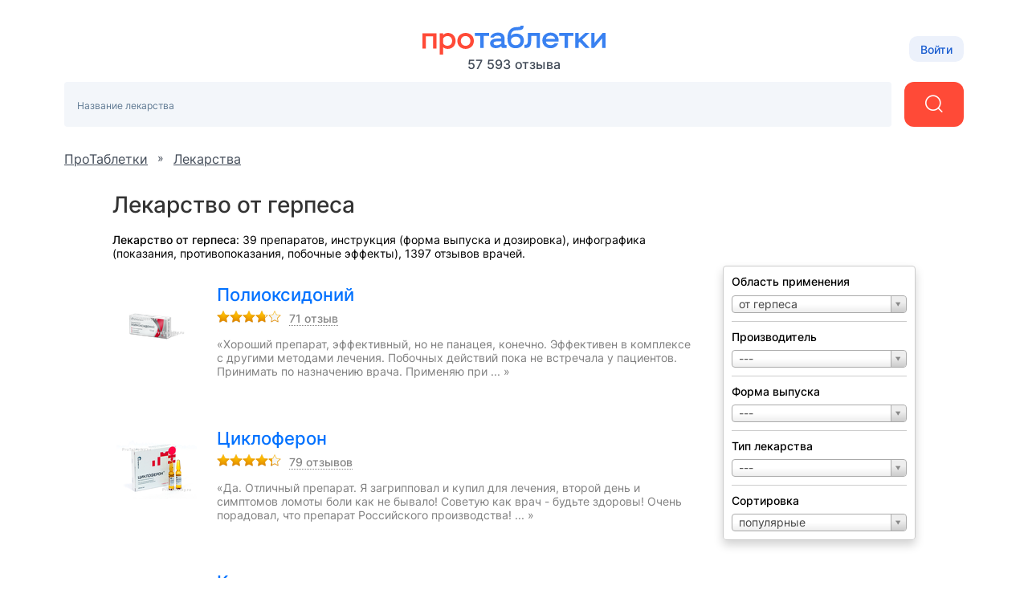

--- FILE ---
content_type: text/html; charset=utf-8
request_url: https://protabletky.ru/ot-gerpesa/
body_size: 18521
content:
<!DOCTYPE html><html lang="ru"><head><link
            rel="dns-prefetch"
            href="https://mc.yandex.ru"
        ><link
            rel="preconnect"
            href="https://mc.yandex.ru"
        ><meta
            http-equiv="Content-Type"
            content="text/html; charset=UTF-8"
        ><meta
            name="viewport"
            content="width=1000"
        ><link
                rel="canonical"
                href="https://protabletky.ru/ot-gerpesa/"
            ><meta
                property="og:image:width"
                content="200"
            ><meta
                property="og:image:height"
                content="200"
            ><meta
                    property="og:image"
                    content="https://protabletky.ru/static/_v1/pt/favicons/android_chrome/favicon_256x256.png"
                ><meta name="robots" content="index,follow"/><link
      rel="apple-touch-icon"
      href="/static/_v1/pt/favicons/apple_touch_icon/apple-touch-icon.png?v=v0FBeZ0jaG"
    ><link
        rel="apple-touch-icon"
        sizes="57x57"
        href="/static/_v1/pt/favicons/apple_touch_icon/favicon_57x57.png?v=v0FBeZ0jaG"
      ><link
        rel="apple-touch-icon"
        sizes="60x60"
        href="/static/_v1/pt/favicons/apple_touch_icon/favicon_60x60.png?v=v0FBeZ0jaG"
      ><link
        rel="apple-touch-icon"
        sizes="72x72"
        href="/static/_v1/pt/favicons/apple_touch_icon/favicon_72x72.png?v=v0FBeZ0jaG"
      ><link
        rel="apple-touch-icon"
        sizes="76x76"
        href="/static/_v1/pt/favicons/apple_touch_icon/favicon_76x76.png?v=v0FBeZ0jaG"
      ><link
        rel="apple-touch-icon"
        sizes="114x114"
        href="/static/_v1/pt/favicons/apple_touch_icon/favicon_114x114.png?v=v0FBeZ0jaG"
      ><link
        rel="apple-touch-icon"
        sizes="120x120"
        href="/static/_v1/pt/favicons/apple_touch_icon/favicon_120x120.png?v=v0FBeZ0jaG"
      ><link
        rel="apple-touch-icon"
        sizes="144x144"
        href="/static/_v1/pt/favicons/apple_touch_icon/favicon_144x144.png?v=v0FBeZ0jaG"
      ><link
        rel="apple-touch-icon"
        sizes="152x152"
        href="/static/_v1/pt/favicons/apple_touch_icon/favicon_152x152.png?v=v0FBeZ0jaG"
      ><link
        rel="apple-touch-icon"
        sizes="180x180"
        href="/static/_v1/pt/favicons/apple_touch_icon/favicon_180x180.png?v=v0FBeZ0jaG"
      ><link
      rel="mask-icon"
      sizes="180x180"
      color="#3981f1"
      href="/static/_v1/pt/favicons/apple_touch_icon/mask/favicon_180x180.svg?v=v0FBeZ0jaG"
    ><link
      rel="icon"
      type="image/png"
      sizes="192x192"
      href="/static/_v1/pt/favicons/android_chrome/favicon_192x192.png?v=v0FBeZ0jaG"
    ><link
        rel="icon"
        type="image/png"
        sizes="32x32"
        href="/static/_v1/pt/favicons/favicon_32x32.png?v=v0FBeZ0jaG"
      ><link
        rel="icon"
        type="image/png"
        sizes="64x64"
        href="/static/_v1/pt/favicons/favicon_64x64.png?v=v0FBeZ0jaG"
      ><link
        rel="icon"
        type="image/png"
        sizes="194x194"
        href="/static/_v1/pt/favicons/favicon_194x194.png?v=v0FBeZ0jaG"
      ><link
      rel="shortcut icon"
      type="image/x-icon"
      href="/favicon.ico?v=v0FBeZ0jaG"
    ><link
      rel="manifest"
      href="/static/_v1/pt/favicons/android_chrome/site.webmanifest?v=v0FBeZ0jaG"
    ><meta
      name="msapplication-TileColor"
      content="#1A5DD0"
    ><meta
      name="msapplication-TileImage"
      content="/static/_v1/pt/favicons/mstile/favicon_144x144.png?v=v0FBeZ0jaG"
    ><meta
      name="msapplication-config"
      content="/static/_v1/pt/favicons/mstile/browserconfig.xml?v=v0FBeZ0jaG"
    ><title>
  Лекарство от герпеса
</title><link
            rel="preload"
            as="font"
            type="font/woff2"
            crossorigin="anonymous"
            href="/static/_v1/pd/fonts/Inter/Inter-Regular.woff2"
        ><link
            rel="preload"
            as="font"
            type="font/woff2"
            crossorigin="anonymous"
            href="/static/_v1/pd/fonts/Inter/Inter-Medium.woff2"
        ><!-- Yandex.Metrika counter --><script id="script-yandex-metrics"> (function(m,e,t,r,i,k,a){ m[i]=m[i]||function(){(m[i].a=m[i].a||[]).push(arguments)}; m[i].l=1*new Date(); for (var j = 0; j < document.scripts.length; j++) {if (document.scripts[j].src === r) { return; }} k=e.createElement(t),a=e.getElementsByTagName(t)[0],k.async=1,k.src=r,a.parentNode.insertBefore(k,a) })(window, document, 'script', 'https://mc.yandex.ru/metrika/tag.js', 'ym'); ym(40220989, 'init', { triggerEvent: true, clickmap: true, trackLinks: true, accurateTrackBounce: true, webvisor: true }); </script><noscript><div><img src="https://mc.yandex.ru/watch/40220989" style="position:absolute; left:-9999px;" alt="" /></div></noscript><!-- /Yandex.Metrika counter --><meta
      name="description"
      content="Лекарство от герпеса: 20 препаратов, инструкция (форма выпуска и дозировка), инфографика (показания, противопоказания, побочные эффекты), 1397 отзывов врачей."
    ><script src="/static/csr-bundles/runtime/runtime.e2e16d983f8b29be5df7.js" data-qa="csr-scripts" defer ></script><script src="/static/csr-bundles/node-modules/node-modules.0a5b5771d497e0c10798.js" data-qa="csr-scripts" defer ></script><script src="/static/csr-bundles/custom-modules/custom-modules.cbc89590a3785ec1b168.js" data-qa="csr-scripts" defer ></script><script src="/static/csr-bundles/related-select22-modules/related-select22-modules.83457f2d375b661613dd.js" data-qa="csr-scripts" defer ></script><script src="/static/csr-bundles/pt-drug-list-full/pt-drug-list-full.b7eeb2d454c3da49b3db.js" data-qa="csr-scripts" defer ></script><link rel="stylesheet" data-qa="csr-style" href="/static/csr-bundles/node-modules/node-modules.0a5b5771d497e0c10798.css" ><link rel="stylesheet" data-qa="csr-style" href="/static/csr-bundles/custom-modules/custom-modules.cbc89590a3785ec1b168.css" ><link rel="stylesheet" data-qa="csr-style" href="/static/csr-bundles/related-select22-modules/related-select22-modules.83457f2d375b661613dd.css" ><link rel="stylesheet" data-qa="csr-style" href="/static/csr-bundles/pt-drug-list-full/pt-drug-list-full.b7eeb2d454c3da49b3db.css" ><script>/**/</script></head><body
        data-user-id=""
        data-flavour="full"
        data-ff-fingerprint-dataset="true"
        data-use-doctor-page-redesign="true"
    ><div class="vue-popup-map"></div><div id="vue-club-card-getting"></div><div id="vue-club-card-info"></div><header class="b-header"><div class="b-container b-header__container"><div class="b-header__town"></div><div class="b-header__logo"><a
          
          href="/"
          class="b-header__logo-img"

          
            style="background-image: url('/static/_v1/pt/logos/ui-kit/protabletky-logo.svg');"
          
          
        ></a><div class="b-header__logo-stat">
            57 593
            отзыва
          </div></div><div class="b-header__account"><button class="b-choose-login-type__trigger-btn b-button b-button_small b-button_light"><span class="text-subtitle-2">
                Войти
              </span></button></div></div><div class="b-container"><div class="b-header__search"><div class="b-search-v2 search-placeholder"><search
    action="/moskva/find/"
    ajax-action="/ajax/moskva/find/"
    town="moskva"
    district=""
    microdistrict=""
    street=""
    metro=""
    placeholder="Название лекарства"
    prompt=""
    :full-mode="true"
    :is-office-ip="false"
  ></search></div></div></div></header><!--noindex--><div class="b-menu-line"><div class="b-container b-menu-line__container"><ul class="b-menu-line__menu-list"></ul><div class="b-menu-line__breadcrumbs"><div id="bread2" class="b-breadcrumbs" itemscope itemtype="http://schema.org/BreadcrumbList"><span class="b-breadcrumbs__item" itemprop="itemListElement" itemscope itemtype="http://schema.org/ListItem"><a class="b-breadcrumbs__item-link" itemprop="item" href="/"><span itemprop="name">ПроТаблетки</span></a><meta itemprop="position" content="1" /></span>
    »
    <span class="b-breadcrumbs__item" itemprop="itemListElement" itemscope itemtype="http://schema.org/ListItem"><a class="b-breadcrumbs__item-link" itemprop="item" href="/groups/"><span itemprop="name">Лекарства</span></a><meta itemprop="position" content="2" /></span></div></div></div></div><!--/noindex--><div class="clear"></div><div
            id="container"
            class=""
        ><div class="ajax_overlay"></div><div id="content" class="overflow-anchor-none" ><div class="block"><h1>Лекарство от герпеса</h1><p class="intro intro_full" style="width: 728px;"><b>Лекарство от герпеса</b>: 39 препаратов, инструкция (форма выпуска и дозировка), инфографика (показания, противопоказания, побочные эффекты),
      1397 отзывов врачей.
    </p></div><div class="block"><div class="drug_list_container" style="float: left; width: 728px;"><table class="drug_list"><tr class="drug_list__drug"><td class="drug_list__avatar_section"><img
          src="/media/pharm/polyoxidonium/polyoxidonium.png"
          alt="Полиоксидоний"
        ></td><td class="drug_list__info_section" data-href="/polyoxidonium/"><div><a href="/polyoxidonium/" class="drug_list__drug_name">
            Полиоксидоний
          </a></div><div style="margin-bottom: 0.5em;"><span class="drug_stars stars stars16" style="display: inline-block; vertical-align: middle; float: none; margin-right: 10px;"
                  data-drug="3450"
            ><span style="width: 60px"></span></span><div style="display: none;"><div class="drug_stars_tooltipster" data-drug="3450"><table><tr><td></td><td>
                      Рейтинг 3,8 <span class="ser">/ 5</span></td></tr><tr><td>Эффективность</td><td><span class="stars stars16"><span style="width: 59px"></span></span></td></tr><tr><td>Цена/качество</td><td><span class="stars stars16"><span style="width: 57px"></span></span></td></tr><tr><td>Побочные эффекты</td><td><span class="stars stars16"><span style="width: 63px"></span></span></td></tr></table></div></div><a class="drug_list__rates_count" href="/polyoxidonium/">
              
                71
                отзыв
              
            </a></div><blockquote class="drug_list__rate_quote">Хороший препарат, эффективный, но не панацея, конечно. Эффективен в комплексе с другими методами лечения.  Побочных действий пока не встречала у пациентов. Принимать по назначению врача. Применяю при ...</blockquote></td></tr><tr class="drug_list__drug"><td class="drug_list__avatar_section"><img
          src="/media/pharm/cycloferon/cycloferon.png"
          alt="Циклоферон"
        ></td><td class="drug_list__info_section" data-href="/cycloferon/"><div><a href="/cycloferon/" class="drug_list__drug_name">
            Циклоферон
          </a></div><div style="margin-bottom: 0.5em;"><span class="drug_stars stars stars16" style="display: inline-block; vertical-align: middle; float: none; margin-right: 10px;"
                  data-drug="312"
            ><span style="width: 69px"></span></span><div style="display: none;"><div class="drug_stars_tooltipster" data-drug="312"><table><tr><td></td><td>
                      Рейтинг 4,3 <span class="ser">/ 5</span></td></tr><tr><td>Эффективность</td><td><span class="stars stars16"><span style="width: 70px"></span></span></td></tr><tr><td>Цена/качество</td><td><span class="stars stars16"><span style="width: 69px"></span></span></td></tr><tr><td>Побочные эффекты</td><td><span class="stars stars16"><span style="width: 68px"></span></span></td></tr></table></div></div><a class="drug_list__rates_count" href="/cycloferon/">
              
                79
                отзывов
              
            </a></div><blockquote class="drug_list__rate_quote">Да. Отличный препарат. Я загрипповал и купил для лечения, второй день и симптомов ломоты боли как не бывало! Советую как врач - будьте здоровы! Очень порадовал, что препарат Российского производства! ...</blockquote></td></tr><tr class="drug_list__drug"><td class="drug_list__avatar_section"><img
          src="/media/pharm/kagocel/kagocel.png"
          alt="Кагоцел"
        ></td><td class="drug_list__info_section" data-href="/kagocel/"><div><a href="/kagocel/" class="drug_list__drug_name">
            Кагоцел
          </a></div><div style="margin-bottom: 0.5em;"><span class="drug_stars stars stars16" style="display: inline-block; vertical-align: middle; float: none; margin-right: 10px;"
                  data-drug="868"
            ><span style="width: 40px"></span></span><div style="display: none;"><div class="drug_stars_tooltipster" data-drug="868"><table><tr><td></td><td>
                      Рейтинг 2,5 <span class="ser">/ 5</span></td></tr><tr><td>Эффективность</td><td><span class="stars stars16"><span style="width: 36px"></span></span></td></tr><tr><td>Цена/качество</td><td><span class="stars stars16"><span style="width: 40px"></span></span></td></tr><tr><td>Побочные эффекты</td><td><span class="stars stars16"><span style="width: 44px"></span></span></td></tr></table></div></div><a class="drug_list__rates_count" href="/kagocel/">
              
                69
                отзывов
              
            </a></div><blockquote class="drug_list__rate_quote">Препарат позиционирует себя как противовирусный, но это не так. Это индуктор интерферона, да к тому же еще и поздний, т.е. выработка интерферонов начинается со 2-ой недели приема. Поэтому для лечения ...</blockquote></td></tr><tr class="drug_list__drug"><td class="drug_list__avatar_section"><img
          src="/media/pharm/isoprinosine/isoprinosine.png"
          alt="Изопринозин"
        ></td><td class="drug_list__info_section" data-href="/isoprinosine/"><div><a href="/isoprinosine/" class="drug_list__drug_name">
            Изопринозин
          </a></div><div style="margin-bottom: 0.5em;"><span class="drug_stars stars stars16" style="display: inline-block; vertical-align: middle; float: none; margin-right: 10px;"
                  data-drug="208"
            ><span style="width: 60px"></span></span><div style="display: none;"><div class="drug_stars_tooltipster" data-drug="208"><table><tr><td></td><td>
                      Рейтинг 3,8 <span class="ser">/ 5</span></td></tr><tr><td>Эффективность</td><td><span class="stars stars16"><span style="width: 65px"></span></span></td></tr><tr><td>Цена/качество</td><td><span class="stars stars16"><span style="width: 57px"></span></span></td></tr><tr><td>Побочные эффекты</td><td><span class="stars stars16"><span style="width: 58px"></span></span></td></tr></table></div></div><a class="drug_list__rates_count" href="/isoprinosine/">
              
                96
                отзывов
              
            </a></div><blockquote class="drug_list__rate_quote">Форма выпуска и кратность приема. Не рекомендуется к применению, как неэффективный и в некоторых случаях вредный препарат в целях стимуляции иммунной системы. Неэффективный клинически препарат с недок...</blockquote></td></tr><tr class="drug_list__drug"><td class="drug_list__avatar_section"><img
          src="/media/pharm/viferon/viferon.png"
          alt="Виферон"
        ></td><td class="drug_list__info_section" data-href="/viferon/"><div><a href="/viferon/" class="drug_list__drug_name">
            Виферон
          </a></div><div style="margin-bottom: 0.5em;"><span class="drug_stars stars stars16" style="display: inline-block; vertical-align: middle; float: none; margin-right: 10px;"
                  data-drug="314"
            ><span style="width: 61px"></span></span><div style="display: none;"><div class="drug_stars_tooltipster" data-drug="314"><table><tr><td></td><td>
                      Рейтинг 3,8 <span class="ser">/ 5</span></td></tr><tr><td>Эффективность</td><td><span class="stars stars16"><span style="width: 61px"></span></span></td></tr><tr><td>Цена/качество</td><td><span class="stars stars16"><span style="width: 59px"></span></span></td></tr><tr><td>Побочные эффекты</td><td><span class="stars stars16"><span style="width: 63px"></span></span></td></tr></table></div></div><a class="drug_list__rates_count" href="/viferon/">
              
                77
                отзывов
              
            </a></div><blockquote class="drug_list__rate_quote">Препарат интерферона низкой эффективности, может назначаться детям в комплексной терапии, обязательно не более середины срока годности, т.к. в данной лекарственной форме интерферон быстро разрушается....</blockquote></td></tr><tr class="drug_list__drug"><td class="drug_list__avatar_section"><img
          src="/media/pharm/amixin/amixin.png"
          alt="Амиксин"
        ></td><td class="drug_list__info_section" data-href="/amixin/"><div><a href="/amixin/" class="drug_list__drug_name">
            Амиксин
          </a></div><div style="margin-bottom: 0.5em;"><span class="drug_stars stars stars16" style="display: inline-block; vertical-align: middle; float: none; margin-right: 10px;"
                  data-drug="768"
            ><span style="width: 59px"></span></span><div style="display: none;"><div class="drug_stars_tooltipster" data-drug="768"><table><tr><td></td><td>
                      Рейтинг 3,7 <span class="ser">/ 5</span></td></tr><tr><td>Эффективность</td><td><span class="stars stars16"><span style="width: 60px"></span></span></td></tr><tr><td>Цена/качество</td><td><span class="stars stars16"><span style="width: 56px"></span></span></td></tr><tr><td>Побочные эффекты</td><td><span class="stars stars16"><span style="width: 62px"></span></span></td></tr></table></div></div><a class="drug_list__rates_count" href="/amixin/">
              
                50
                отзывов
              
            </a></div><blockquote class="drug_list__rate_quote">Достоверно хороший препарат для лечения и профилактики некоторых вирусных инфекций, в частности ОРВИ, удобство режима дозирования, высокая эффективность проверенная временем, низкий риск развития неже...</blockquote></td></tr><tr class="drug_list__drug"><td class="drug_list__avatar_section"><img
          src="/media/pharm/allokin-alfa/allokin-alfa.png"
          alt="Аллокин-альфа"
        ></td><td class="drug_list__info_section" data-href="/allokin-alfa/"><div><a href="/allokin-alfa/" class="drug_list__drug_name">
            Аллокин-альфа
          </a></div><div style="margin-bottom: 0.5em;"><span class="drug_stars stars stars16" style="display: inline-block; vertical-align: middle; float: none; margin-right: 10px;"
                  data-drug="4148"
            ><span style="width: 63px"></span></span><div style="display: none;"><div class="drug_stars_tooltipster" data-drug="4148"><table><tr><td></td><td>
                      Рейтинг 4,0 <span class="ser">/ 5</span></td></tr><tr><td>Эффективность</td><td><span class="stars stars16"><span style="width: 69px"></span></span></td></tr><tr><td>Цена/качество</td><td><span class="stars stars16"><span style="width: 55px"></span></span></td></tr><tr><td>Побочные эффекты</td><td><span class="stars stars16"><span style="width: 66px"></span></span></td></tr></table></div></div><a class="drug_list__rates_count" href="/allokin-alfa/">
              
                69
                отзывов
              
            </a></div><blockquote class="drug_list__rate_quote">Аллокин-альфа действительно высоко эффективен в комплексной терапии хронического рецидивирующего генитального герпеса. Кроме того, назначение этого препарата в комбинации с деструктивными методами воз...</blockquote></td></tr><tr class="drug_list__drug"><td class="drug_list__avatar_section"><img
          src="/media/pharm/zinc-ointment/zinc-ointment.png"
          alt="Цинковая мазь"
        ></td><td class="drug_list__info_section" data-href="/zinc-ointment/"><div><a href="/zinc-ointment/" class="drug_list__drug_name">
            Цинковая мазь
          </a></div><div style="margin-bottom: 0.5em;"><span class="drug_stars stars stars16" style="display: inline-block; vertical-align: middle; float: none; margin-right: 10px;"
                  data-drug="998"
            ><span style="width: 71px"></span></span><div style="display: none;"><div class="drug_stars_tooltipster" data-drug="998"><table><tr><td></td><td>
                      Рейтинг 4,5 <span class="ser">/ 5</span></td></tr><tr><td>Эффективность</td><td><span class="stars stars16"><span style="width: 72px"></span></span></td></tr><tr><td>Цена/качество</td><td><span class="stars stars16"><span style="width: 77px"></span></span></td></tr><tr><td>Побочные эффекты</td><td><span class="stars stars16"><span style="width: 64px"></span></span></td></tr></table></div></div><a class="drug_list__rates_count" href="/zinc-ointment/">
              
                50
                отзывов
              
            </a></div><blockquote class="drug_list__rate_quote">Простое и дешевое средство при &quot;мокнущих&quot; дерматозах. Хорошо подсушивает. Используется широко не только в дерматологии, но и в хирургии - при перевязках плохо заживающих ран, при мокнущих очагах после...</blockquote></td></tr><tr class="drug_list__drug"><td class="drug_list__avatar_section"><img
          src="/media/pharm/valtrex/valtrex.png"
          alt="Валтрекс"
        ></td><td class="drug_list__info_section" data-href="/valtrex/"><div><a href="/valtrex/" class="drug_list__drug_name">
            Валтрекс
          </a></div><div style="margin-bottom: 0.5em;"><span class="drug_stars stars stars16" style="display: inline-block; vertical-align: middle; float: none; margin-right: 10px;"
                  data-drug="2166"
            ><span style="width: 69px"></span></span><div style="display: none;"><div class="drug_stars_tooltipster" data-drug="2166"><table><tr><td></td><td>
                      Рейтинг 4,3 <span class="ser">/ 5</span></td></tr><tr><td>Эффективность</td><td><span class="stars stars16"><span style="width: 78px"></span></span></td></tr><tr><td>Цена/качество</td><td><span class="stars stars16"><span style="width: 62px"></span></span></td></tr><tr><td>Побочные эффекты</td><td><span class="stars stars16"><span style="width: 65px"></span></span></td></tr></table></div></div><a class="drug_list__rates_count" href="/valtrex/">
              
                220
                отзывов
              
            </a></div><blockquote class="drug_list__rate_quote">Отличный противогерпетический препарат длительного действия, сочетающий в себе удобство формы применения и режима дозирования + высокую эффективность, во много раз превосходящую таковую при приеме аци...</blockquote></td></tr><tr class="drug_list__drug"><td class="drug_list__avatar_section"><img
          src="/media/pharm/genferon/genferon.png"
          alt="Генферон"
        ></td><td class="drug_list__info_section" data-href="/genferon/"><div><a href="/genferon/" class="drug_list__drug_name">
            Генферон
          </a></div><div style="margin-bottom: 0.5em;"><span class="drug_stars stars stars16" style="display: inline-block; vertical-align: middle; float: none; margin-right: 10px;"
                  data-drug="5265"
            ><span style="width: 71px"></span></span><div style="display: none;"><div class="drug_stars_tooltipster" data-drug="5265"><table><tr><td></td><td>
                      Рейтинг 4,4 <span class="ser">/ 5</span></td></tr><tr><td>Эффективность</td><td><span class="stars stars16"><span style="width: 71px"></span></span></td></tr><tr><td>Цена/качество</td><td><span class="stars stars16"><span style="width: 69px"></span></span></td></tr><tr><td>Побочные эффекты</td><td><span class="stars stars16"><span style="width: 72px"></span></span></td></tr></table></div></div><a class="drug_list__rates_count" href="/genferon/">
              
                23
                отзыва
              
            </a></div><blockquote class="drug_list__rate_quote">Не использую в своей клинической практике. Препарат с недоказанной клинической эффективностью, не входит в стандарты лечения герпес-вирусной инфекции в развитых странах, долгосрочные нежелательные реа...</blockquote></td></tr><tr class="drug_list__drug"><td class="drug_list__avatar_section"><img
          src="/media/pharm/valvir/valvir.png"
          alt="Валвир"
        ></td><td class="drug_list__info_section" data-href="/valvir/"><div><a href="/valvir/" class="drug_list__drug_name">
            Валвир
          </a></div><div style="margin-bottom: 0.5em;"><span class="drug_stars stars stars16" style="display: inline-block; vertical-align: middle; float: none; margin-right: 10px;"
                  data-drug="1481"
            ><span style="width: 72px"></span></span><div style="display: none;"><div class="drug_stars_tooltipster" data-drug="1481"><table><tr><td></td><td>
                      Рейтинг 4,5 <span class="ser">/ 5</span></td></tr><tr><td>Эффективность</td><td><span class="stars stars16"><span style="width: 78px"></span></span></td></tr><tr><td>Цена/качество</td><td><span class="stars stars16"><span style="width: 71px"></span></span></td></tr><tr><td>Побочные эффекты</td><td><span class="stars stars16"><span style="width: 68px"></span></span></td></tr></table></div></div><a class="drug_list__rates_count" href="/valvir/">
              
                108
                отзывов
              
            </a></div><blockquote class="drug_list__rate_quote">Отличный препарат при любых герпесвирусных инфекциях (простом/генитальном герпесе, опоясывающем герпесе, ветряной оспе тяжелого течения, цитомегаловирусе, вирусе Эпштейн-Барра,  вирусе герпеса 6 типа,...</blockquote></td></tr><tr class="drug_list__drug"><td class="drug_list__avatar_section"><img
          src="/media/pharm/anaferon/anaferon.png"
          alt="Анаферон"
        ></td><td class="drug_list__info_section" data-href="/anaferon/"><div><a href="/anaferon/" class="drug_list__drug_name">
            Анаферон
          </a></div><div style="margin-bottom: 0.5em;"><span class="drug_stars stars stars16" style="display: inline-block; vertical-align: middle; float: none; margin-right: 10px;"
                  data-drug="26"
            ><span style="width: 41px"></span></span><div style="display: none;"><div class="drug_stars_tooltipster" data-drug="26"><table><tr><td></td><td>
                      Рейтинг 2,6 <span class="ser">/ 5</span></td></tr><tr><td>Эффективность</td><td><span class="stars stars16"><span style="width: 34px"></span></span></td></tr><tr><td>Цена/качество</td><td><span class="stars stars16"><span style="width: 36px"></span></span></td></tr><tr><td>Побочные эффекты</td><td><span class="stars stars16"><span style="width: 54px"></span></span></td></tr></table></div></div><a class="drug_list__rates_count" href="/anaferon/">
              
                37
                отзывов
              
            </a></div><blockquote class="drug_list__rate_quote">Ничего мне не понравилось. Это не лекарство и не лечение. Как пишут многие ресурсы в сети, одна молекула действующего вещества сего &quot;препарата&quot; содержится в семи миллионах таблеток. Выводы делайте сам...</blockquote></td></tr><tr class="drug_list__drug"><td class="drug_list__avatar_section"><img
          src="/media/pharm/neovir/neovir.png"
          alt="Неовир"
        ></td><td class="drug_list__info_section" data-href="/neovir/"><div><a href="/neovir/" class="drug_list__drug_name">
            Неовир
          </a></div><div style="margin-bottom: 0.5em;"><span class="drug_stars stars stars16" style="display: inline-block; vertical-align: middle; float: none; margin-right: 10px;"
                  data-drug="353"
            ><span style="width: 68px"></span></span><div style="display: none;"><div class="drug_stars_tooltipster" data-drug="353"><table><tr><td></td><td>
                      Рейтинг 4,3 <span class="ser">/ 5</span></td></tr><tr><td>Эффективность</td><td><span class="stars stars16"><span style="width: 65px"></span></span></td></tr><tr><td>Цена/качество</td><td><span class="stars stars16"><span style="width: 69px"></span></span></td></tr><tr><td>Побочные эффекты</td><td><span class="stars stars16"><span style="width: 71px"></span></span></td></tr></table></div></div><a class="drug_list__rates_count" href="/neovir/">
              
                24
                отзыва
              
            </a></div><blockquote class="drug_list__rate_quote">Очень эффективный препарат. Рекомендуется инъекцию с новокаином или с лидокаином очень медленно, чтобы не было так сильно больно. Можно через день 7 уколов, и всё будет отлично, повторный курс можно с...</blockquote></td></tr><tr class="drug_list__drug"><td class="drug_list__avatar_section"><img
          src="/media/pharm/alpizarin/alpizarin.png"
          alt="Алпизарин"
        ></td><td class="drug_list__info_section" data-href="/alpizarin/"><div><a href="/alpizarin/" class="drug_list__drug_name">
            Алпизарин
          </a></div><div style="margin-bottom: 0.5em;"><span class="drug_stars stars stars16" style="display: inline-block; vertical-align: middle; float: none; margin-right: 10px;"
                  data-drug="4199"
            ><span style="width: 72px"></span></span><div style="display: none;"><div class="drug_stars_tooltipster" data-drug="4199"><table><tr><td></td><td>
                      Рейтинг 4,5 <span class="ser">/ 5</span></td></tr><tr><td>Эффективность</td><td><span class="stars stars16"><span style="width: 74px"></span></span></td></tr><tr><td>Цена/качество</td><td><span class="stars stars16"><span style="width: 72px"></span></span></td></tr><tr><td>Побочные эффекты</td><td><span class="stars stars16"><span style="width: 70px"></span></span></td></tr></table></div></div><a class="drug_list__rates_count" href="/alpizarin/">
              
                10
                отзывов
              
            </a></div><blockquote class="drug_list__rate_quote">Очень эффективное, безопасное средство на основе растительных компонентов. Подходит как для детей, так и для взрослых. Назначаю при проявлении герпетических высыпаний, очень эффективен при активации Ц...</blockquote></td></tr><tr class="drug_list__drug"><td class="drug_list__avatar_section"><img
          src="/media/pharm/proteflazid/proteflazid.png"
          alt="Протефлазид"
        ></td><td class="drug_list__info_section" data-href="/proteflazid/"><div><a href="/proteflazid/" class="drug_list__drug_name">
            Протефлазид
          </a></div><div style="margin-bottom: 0.5em;"><span class="drug_stars stars stars16" style="display: inline-block; vertical-align: middle; float: none; margin-right: 10px;"
                  data-drug="964"
            ><span style="width: 51px"></span></span><div style="display: none;"><div class="drug_stars_tooltipster" data-drug="964"><table><tr><td></td><td>
                      Рейтинг 3,2 <span class="ser">/ 5</span></td></tr><tr><td>Эффективность</td><td><span class="stars stars16"><span style="width: 46px"></span></span></td></tr><tr><td>Цена/качество</td><td><span class="stars stars16"><span style="width: 44px"></span></span></td></tr><tr><td>Побочные эффекты</td><td><span class="stars stars16"><span style="width: 62px"></span></span></td></tr></table></div></div><a class="drug_list__rates_count" href="/proteflazid/">
              
                9
                отзывов
              
            </a></div><blockquote class="drug_list__rate_quote">Хороший противовирусный препарат с угнетением неспецифического иммунитета на основе природных компонентов. Назначаю при генитальном герпесе в сочетании с носительством гепатитов В,С. Прием капель по с...</blockquote></td></tr><tr class="drug_list__drug"><td class="drug_list__avatar_section"><img
          src="/media/pharm/zovirax/zovirax.png"
          alt="Зовиракс"
        ></td><td class="drug_list__info_section" data-href="/zovirax/"><div><a href="/zovirax/" class="drug_list__drug_name">
            Зовиракс
          </a></div><div style="margin-bottom: 0.5em;"><span class="drug_stars stars stars16" style="display: inline-block; vertical-align: middle; float: none; margin-right: 10px;"
                  data-drug="896"
            ><span style="width: 68px"></span></span><div style="display: none;"><div class="drug_stars_tooltipster" data-drug="896"><table><tr><td></td><td>
                      Рейтинг 4,3 <span class="ser">/ 5</span></td></tr><tr><td>Эффективность</td><td><span class="stars stars16"><span style="width: 73px"></span></span></td></tr><tr><td>Цена/качество</td><td><span class="stars stars16"><span style="width: 67px"></span></span></td></tr><tr><td>Побочные эффекты</td><td><span class="stars stars16"><span style="width: 65px"></span></span></td></tr></table></div></div><a class="drug_list__rates_count" href="/zovirax/">
              
                92
                отзыва
              
            </a></div><blockquote class="drug_list__rate_quote">Хороший противогерпетический препарат для внутреннего и наружного применения, эффективен в отношении вируса простого герпеса, относительно хорошо переноситься, редкая частота встречаемости устойчивост...</blockquote></td></tr><tr class="drug_list__drug"><td class="drug_list__avatar_section"><img
          src="/media/pharm/herpferon/herpferon.png"
          alt="Герпферон"
        ></td><td class="drug_list__info_section" data-href="/herpferon/"><div><a href="/herpferon/" class="drug_list__drug_name">
            Герпферон
          </a></div><div style="margin-bottom: 0.5em;"><span class="drug_stars stars stars16" style="display: inline-block; vertical-align: middle; float: none; margin-right: 10px;"
                  data-drug="431"
            ><span style="width: 74px"></span></span><div style="display: none;"><div class="drug_stars_tooltipster" data-drug="431"><table><tr><td></td><td>
                      Рейтинг 4,6 <span class="ser">/ 5</span></td></tr><tr><td>Эффективность</td><td><span class="stars stars16"><span style="width: 78px"></span></span></td></tr><tr><td>Цена/качество</td><td><span class="stars stars16"><span style="width: 74px"></span></span></td></tr><tr><td>Побочные эффекты</td><td><span class="stars stars16"><span style="width: 69px"></span></span></td></tr></table></div></div><a class="drug_list__rates_count" href="/herpferon/">
              
                14
                отзывов
              
            </a></div><blockquote class="drug_list__rate_quote">Очень хороший препарат с антивирусной активностью. Рекомендую своим пациенткам для местного лечения генитального герпеса в период обострения в комплексной терапии. Быстро наступает эффект. Не вызывает...</blockquote></td></tr><tr class="drug_list__drug"><td class="drug_list__avatar_section"><img
          src="/media/pharm/ribavirin/ribavirin.png"
          alt="Рибавирин"
        ></td><td class="drug_list__info_section" data-href="/ribavirin/"><div><a href="/ribavirin/" class="drug_list__drug_name">
            Рибавирин
          </a></div><div style="margin-bottom: 0.5em;"><span class="drug_stars stars stars16" style="display: inline-block; vertical-align: middle; float: none; margin-right: 10px;"
                  data-drug="2669"
            ><span style="width: 60px"></span></span><div style="display: none;"><div class="drug_stars_tooltipster" data-drug="2669"><table><tr><td></td><td>
                      Рейтинг 3,8 <span class="ser">/ 5</span></td></tr><tr><td>Эффективность</td><td><span class="stars stars16"><span style="width: 67px"></span></span></td></tr><tr><td>Цена/качество</td><td><span class="stars stars16"><span style="width: 67px"></span></span></td></tr><tr><td>Побочные эффекты</td><td><span class="stars stars16"><span style="width: 45px"></span></span></td></tr></table></div></div><a class="drug_list__rates_count" href="/ribavirin/">
              
                8
                отзывов
              
            </a></div><blockquote class="drug_list__rate_quote">Высокоэффективное противовирусное средство, применяемое при многих вирусных заболеваниях, удобный режим дозирования и упаковка, выраженный терапевтический эффект, низкая цена, возможность применять с ...</blockquote></td></tr><tr class="drug_list__drug"><td class="drug_list__avatar_section"><img
          src="/media/pharm/famvir/famvir.png"
          alt="Фамвир"
        ></td><td class="drug_list__info_section" data-href="/famvir/"><div><a href="/famvir/" class="drug_list__drug_name">
            Фамвир
          </a></div><div style="margin-bottom: 0.5em;"><span class="drug_stars stars stars16" style="display: inline-block; vertical-align: middle; float: none; margin-right: 10px;"
                  data-drug="3707"
            ><span style="width: 65px"></span></span><div style="display: none;"><div class="drug_stars_tooltipster" data-drug="3707"><table><tr><td></td><td>
                      Рейтинг 4,1 <span class="ser">/ 5</span></td></tr><tr><td>Эффективность</td><td><span class="stars stars16"><span style="width: 74px"></span></span></td></tr><tr><td>Цена/качество</td><td><span class="stars stars16"><span style="width: 59px"></span></span></td></tr><tr><td>Побочные эффекты</td><td><span class="stars stars16"><span style="width: 62px"></span></span></td></tr></table></div></div><a class="drug_list__rates_count" href="/famvir/">
              
                32
                отзыва
              
            </a></div><blockquote class="drug_list__rate_quote">Хороший высокоэффективный препарат для лечения герпесвирусных инфекций, более сильный, чем ацикловир и аналоги, с удобной формой выпуска и режимом дозирования. Современный противогерпетический препара...</blockquote></td></tr><tr class="drug_list__drug"><td class="drug_list__avatar_section"><img
          src="/media/pharm/valcycon/valcycon.png"
          alt="Валцикон"
        ></td><td class="drug_list__info_section" data-href="/valcycon/"><div><a href="/valcycon/" class="drug_list__drug_name">
            Валцикон
          </a></div><div style="margin-bottom: 0.5em;"><span class="drug_stars stars stars16" style="display: inline-block; vertical-align: middle; float: none; margin-right: 10px;"
                  data-drug="2168"
            ><span style="width: 69px"></span></span><div style="display: none;"><div class="drug_stars_tooltipster" data-drug="2168"><table><tr><td></td><td>
                      Рейтинг 4,3 <span class="ser">/ 5</span></td></tr><tr><td>Эффективность</td><td><span class="stars stars16"><span style="width: 73px"></span></span></td></tr><tr><td>Цена/качество</td><td><span class="stars stars16"><span style="width: 66px"></span></span></td></tr><tr><td>Побочные эффекты</td><td><span class="stars stars16"><span style="width: 68px"></span></span></td></tr></table></div></div><a class="drug_list__rates_count" href="/valcycon/">
              
                12
                отзывов
              
            </a></div><blockquote class="drug_list__rate_quote">Достаточно &quot;сильный&quot; противогерпетический препарат, даёт выраженный клинический эффект. Использую в клинической практике. Очень высокая стоимость, как впрочем и остальных дженериков, а часто бывают си...</blockquote></td></tr></table><div class="b-pagination pager block"><span class="current">
            1
          </span><a href="/ot-gerpesa/?page=2">
            2
          </a><span class="page"><a
            href="?page=2"
            class="ui-icon-arrow-right ui-icon-fz-smaller"
          ></a></span></div></div><div style="float: right;"><div class="lists_filters"><div><form method="get" action="/area-translit/"
        class="drug_list_filters filters_container"
  ><div><div class="filters_header">Область применения</div><select class="drug_list_filter__area"><option value="anaboliki"
                  
          >
            анаболики
          </option><option value="androgeny"
                  
          >
            андрогены
          </option><option value="antacidy"
                  
          >
            антациды
          </option><option value="antiagreganty"
                  
          >
            антиагреганты
          </option><option value="antibiotiki"
                  
          >
            антибиотики
          </option><option value="antigistaminnye"
                  
          >
            антигистаминные
          </option><option value="antidepressanty"
                  
          >
            антидепрессанты
          </option><option value="antidoty"
                  
          >
            антидоты
          </option><option value="antikoagulyanty"
                  
          >
            антикоагулянты
          </option><option value="antioksidanty"
                  
          >
            антиоксиданты
          </option><option value="antiseptiki"
                  
          >
            антисептики
          </option><option value="bakteriofagi"
                  
          >
            бактериофаги
          </option><option value="vakciny"
                  
          >
            вакцины
          </option><option value="vitaminy"
                  
          >
            витамины и минералы
          </option><option value="gemostatiki"
                  
          >
            гемостатики
          </option><option value="glaznye-kapli"
                  
          >
            глазные капли
          </option><option value="glyukokortikoidy"
                  
          >
            глюкокортикоиды
          </option><option value="gomeopaticheskie"
                  
          >
            гомеопатические
          </option><option value="gormony"
                  
          >
            гормоны
          </option><option value="diuretiki"
                  
          >
            диуретики (мочегонные)
          </option><option value="dlya-gemoglobina"
                  
          >
            для гемоглобина
          </option><option value="dlya-desen"
                  
          >
            для десен
          </option><option value="dlya-detyay"
                  
          >
            для детей
          </option><option value="dlya-zhelchnogo-puzyrya"
                  
          >
            для желчного пузыря
          </option><option value="dlya-zhenshin"
                  
          >
            для женщин
          </option><option value="dlya-zreniya"
                  
          >
            для зрения
          </option><option value="dlya-zubov"
                  
          >
            для зубов
          </option><option value="dlya-kishechnika"
                  
          >
            для кишечника
          </option><option value="dlya-kostyay"
                  
          >
            для костей
          </option><option value="dlya-krovi"
                  
          >
            для крови
          </option><option value="dlya-mestnoy-anestezii"
                  
          >
            для местной анестезии
          </option><option value="dlya-mozga"
                  
          >
            для мозга
          </option><option value="dlya-mochevogo-puzyrya"
                  
          >
            для мочевого пузыря
          </option><option value="dlya-muzhchin"
                  
          >
            для мужчин
          </option><option value="dlya-nervov"
                  
          >
            для нервов
          </option><option value="dlya-pecheni"
                  
          >
            для печени
          </option><option value="dlya-potencii"
                  
          >
            для потенции
          </option><option value="dlya-pohudeniya"
                  
          >
            для похудения
          </option><option value="dlya-pochek"
                  
          >
            для почек
          </option><option value="dlya-prostaty"
                  
          >
            для простаты
          </option><option value="dlya-ran"
                  
          >
            для ран
          </option><option value="dlya-sustavov"
                  
          >
            для суставов
          </option><option value="dlya-uluchsheniya-krovoobrasheniya"
                  
          >
            для улучшения кровообращения
          </option><option value="dlya-shitovidnoy-zhelezy"
                  
          >
            для щитовидной железы
          </option><option value="zharoponizhayushie"
                  
          >
            жаропонижающие
          </option><option value="zhelchegonnye"
                  
          >
            желчегонные
          </option><option value="immunoglobuliny"
                  
          >
            иммуноглобулины
          </option><option value="immunomodulyatory"
                  
          >
            иммуномодуляторы
          </option><option value="ingibitory-apf"
                  
          >
            ингибиторы АПФ
          </option><option value="interferony"
                  
          >
            интерфероны
          </option><option value="kapli-v-nos"
                  
          >
            капли в нос
          </option><option value="krovezameniteli"
                  
          >
            кровезаменители
          </option><option value="miorelaksanty"
                  
          >
            миорелаксанты
          </option><option value="nyayroleptiki"
                  
          >
            нейролептики
          </option><option value="nootropy"
                  
          >
            ноотропы
          </option><option value="npvs"
                  
          >
            НПВС
          </option><option value="ot-adenomy-prostaty"
                  
          >
            от аденомы простаты
          </option><option value="ot-alkogolizma"
                  
          >
            от алкоголизма
          </option><option value="ot-allergii"
                  
          >
            от аллергии
          </option><option value="ot-anginy"
                  
          >
            от ангины
          </option><option value="ot-aritmii"
                  
          >
            от аритмии
          </option><option value="ot-artroza"
                  
          >
            от артроза
          </option><option value="ot-astmy"
                  
          >
            от астмы
          </option><option value="ot-boli"
                  
          >
            от боли
          </option><option value="ot-boli-v-serdce"
                  
          >
            от боли в сердце
          </option><option value="ot-borodavok"
                  
          >
            от бородавок
          </option><option value="ot-varikoza"
                  
          >
            от варикоза
          </option><option value="ot-meteorizma"
                  
          >
            от вздутия живота (метеоризма)
          </option><option value="ot-pedikuleza"
                  
          >
            от вшей (педикулеза)
          </option><option value="ot-vypadeniya-volos"
                  
          >
            от выпадения волос
          </option><option value="ot-gaymorita"
                  
          >
            от гайморита
          </option><option value="ot-gastrita"
                  
          >
            от гастрита
          </option><option value="ot-gemorroya"
                  
          >
            от геморроя
          </option><option value="ot-gerpesa"
                  selected="selected"
          >
            от герпеса
          </option><option value="ot-glistov"
                  
          >
            от глистов
          </option><option value="ot-golovnoy-boli"
                  
          >
            от головной боли
          </option><option value="ot-golovokruzheniya"
                  
          >
            от головокружения
          </option><option value="ot-gorla"
                  
          >
            от горла
          </option><option value="ot-gribka-nogtyay"
                  
          >
            от грибка ногтей
          </option><option value="ot-grippa"
                  
          >
            от гриппа (простуды)
          </option><option value="ot-dermatita"
                  
          >
            от дерматита
          </option><option value="ot-diabeta"
                  
          >
            от диабета
          </option><option value="ot-disbakterioza"
                  
          >
            от дисбактериоза
          </option><option value="ot-zubnoy-boli"
                  
          >
            от зубной боли
          </option><option value="ot-zuda"
                  
          >
            от зуда
          </option><option value="ot-izzhogi"
                  
          >
            от изжоги
          </option><option value="ot-kashlya"
                  
          >
            от кашля
          </option><option value="ot-klimaksa"
                  
          >
            от климакса
          </option><option value="ot-kolik"
                  
          >
            от колик
          </option><option value="ot-kureniya"
                  
          >
            от курения
          </option><option value="ot-migreni"
                  
          >
            от мигрени
          </option><option value="ot-mozolyay"
                  
          >
            от мозолей
          </option><option value="ot-molochnicy"
                  
          >
            от молочницы
          </option><option value="ot-morshin"
                  
          >
            от морщин
          </option><option value="ot-nasmorka"
                  
          >
            от насморка
          </option><option value="ot-ozhogov"
                  
          >
            от ожогов
          </option><option value="ot-otravleniya"
                  
          >
            от отравления
          </option><option value="ot-perhoti"
                  
          >
            от перхоти
          </option><option value="ot-gipertonii"
                  
          >
            от повышенного давления (гипертонии)
          </option><option value="ot-podagry"
                  
          >
            от подагры
          </option><option value="ot-ponizhennogo-davleniya"
                  
          >
            от пониженного давления
          </option><option value="ot-diarei"
                  
          >
            от поноса (диареи)
          </option><option value="ot-prostatita"
                  
          >
            от простатита
          </option><option value="ot-pryshyay"
                  
          >
            от прыщей
          </option><option value="ot-psoriaza"
                  
          >
            от псориаза
          </option><option value="ot-rastyazhek"
                  
          >
            от растяжек
          </option><option value="ot-rvoty"
                  
          >
            от рвоты
          </option><option value="ot-silnoy-boli"
                  
          >
            от сильной боли
          </option><option value="ot-sinyakov"
                  
          >
            от синяков
          </option><option value="ot-spaek"
                  
          >
            от спаек
          </option><option value="ot-stomatita"
                  
          >
            от стоматита
          </option><option value="ot-stressa"
                  
          >
            от стресса
          </option><option value="ot-sudorog"
                  
          >
            от судорог
          </option><option value="ot-tuberkuleza"
                  
          >
            от туберкулеза
          </option><option value="ot-ukachivaniya"
                  
          >
            от укачивания
          </option><option value="ot-ushibov"
                  
          >
            от ушибов
          </option><option value="otharkivayushie"
                  
          >
            отхаркивающие
          </option><option value="ot-holesterina"
                  
          >
            от холестерина
          </option><option value="ot-cistita"
                  
          >
            от цистита
          </option><option value="ot-chesotki"
                  
          >
            от чесотки
          </option><option value="ot-shramov"
                  
          >
            от шрамов
          </option><option value="ot-ezofagita"
                  
          >
            от эзофагита
          </option><option value="ot-ekzemy"
                  
          >
            от экземы
          </option><option value="ot-yazvennogo-kolita"
                  
          >
            от язвенного колита
          </option><option value="ot-yazvy-zheludka"
                  
          >
            от язвы желудка
          </option><option value="ot-yachmenya"
                  
          >
            от ячменя
          </option><option value="prebiotiki"
                  
          >
            пребиотики
          </option><option value="pri-prorezyvanii-zubov"
                  
          >
            при прорезывании зубов
          </option><option value="probiotiki"
                  
          >
            пробиотики
          </option><option value="protivovirusnye"
                  
          >
            противовирусные
          </option><option value="protivogelmintnye"
                  
          >
            противогельминтные
          </option><option value="protivogribkovye"
                  
          >
            противогрибковые
          </option><option value="protivozachatochnye"
                  
          >
            противозачаточные
          </option><option value="protivoopuholevye"
                  
          >
            противоопухолевые
          </option><option value="slabitelnye"
                  
          >
            слабительные
          </option><option value="snotvornye"
                  
          >
            снотворные
          </option><option value="spazmolitiki"
                  
          >
            спазмолитики
          </option><option value="statiny"
                  
          >
            статины
          </option><option value="trankvilizatory"
                  
          >
            транквилизаторы
          </option><option value="uspokoitelnye"
                  
          >
            успокоительные
          </option><option value="ushnye-kapli"
                  
          >
            ушные капли
          </option><option value="fermenty"
                  
          >
            ферменты
          </option><option value="fibraty"
                  
          >
            фибраты
          </option><option value="hondroprotektory"
                  
          >
            хондропротекторы
          </option><option value="enterosorbenty"
                  
          >
            энтеросорбенты
          </option></select></div><div><div class="filters_header">Производитель</div><select class="drug_list_filter__manfuacturer"><option value="">---</option><option value="aktavis"
                  
          >
            Актавис
          </option><option value="apoteks"
                  
          >
            Апотекс
          </option><option value="belupo"
                  
          >
            Белупо
          </option><option value="biokad"
                  
          >
            Биокад
          </option><option value="biofarma"
                  
          >
            БИОФАРМА
          </option><option value="vektor-medika"
                  
          >
            Вектор-Медика
          </option><option value="verteks"
                  
          >
            Вертекс
          </option><option value="vitafarma"
                  
          >
            Витафарма
          </option><option value="gsk"
                  
          >
            ГлаксоСмитКляйн
          </option><option value="zdorove"
                  
          >
            Здоровье
          </option><option value="kanonfarma"
                  
          >
            Канонфарма
          </option><option value="lomafarm-rudolf-lomann"
                  
          >
            Ломафарм Рудольф Ломанн
          </option><option value="materia-medika"
                  
          >
            Материа Медика
          </option><option value="merck"
                  
          >
            Мерц
          </option><option value="niarmedik"
                  
          >
            Ниармедик
          </option><option value="nizhfarm"
                  
          >
            Нижфарм
          </option><option value="nii-osobo-chistyh-biopreparatov-fmba"
                  
          >
            НИИ особо чистых биопрепаратов ФМБА
          </option><option value="novartis"
                  
          >
            Новартис
          </option><option value="obolenskoe"
                  
          >
            Оболенское
          </option><option value="petrovaks-farm"
                  
          >
            Петровакс Фарм
          </option><option value="polisan"
                  
          >
            Полисан
          </option><option value="ranbaksi"
                  
          >
            Ранбакси
          </option><option value="sandoz"
                  
          >
            Сандоз
          </option><option value="teva"
                  
          >
            Тева
          </option><option value="farmsintez"
                  
          >
            Фармсинтез
          </option><option value="farmstandart"
                  
          >
            Фармстандарт
          </option><option value="farmcentr-vilar"
                  
          >
            Фармцентр ВИЛАР
          </option><option value="feron"
                  
          >
            Ферон
          </option><option value="firn-m"
                  
          >
            Фирн М
          </option><option value="helskea-brends-international"
                  
          >
            Хелскэа Брендс Интернатиональ
          </option><option value="heminova-internasonal"
                  
          >
            Хеминова Интернасьональ
          </option><option value="ekofarm"
                  
          >
            Экофарм
          </option></select></div><div><div class="filters_header">Форма выпуска</div><select class="drug_list_filter__form"><option value="">---</option><option value="ampule"
                  
          >
            ампула
          </option><option value="capsule"
                  
          >
            капсула
          </option><option value="svechi"
                  
          >
            свечи
          </option><option value="tablet"
                  
          >
            таблетки
          </option><option value="tube"
                  
          >
            тюбик
          </option><option value="bottle"
                  
          >
            флакон
          </option></select></div><div><div class="filters_header">Тип лекарства</div><select class="drug_list_filter__drug_type"><option value="ALL">---</option><option value="original"
                  
          >
            оригинальное лекарство
          </option><option value="brendgen"
                  
          >
            брендованый дженерик
          </option><option value="mnn"
                  
          >
            МНН
          </option></select></div><div><div class="filters_header">Сортировка</div><select class="drug_list_filter__sort"><option value="popular" selected="selected">
            популярные
          </option><option value="name" >
            название
          </option><option value="rating" >
            рейтинг
          </option></select></div></form></div><div class="clear"></div></div></div></div><div class="block"><h2 id="drugrates">Отзывы врачей о лекарствах от герпеса</h2><div class="clear"></div><div class="doctor_drugrate"><div class="doctor_drugrate_avatar"><img
        src="/media/pharm/aciclovir-sandoz/aciclovir-sandoz.png"
        alt="Ацикловир Сандоз"
      ></div><div class="doctor_drugrate_rates"><div style="width: 100px"><a class="doctor_drugrate_name" href="/aciclovir-sandoz/">Ацикловир Сандоз</a><span class="doctor_drugrate_rating"><span class="green">+1.64</span></span></div><div style="padding-top: 5px"><span class="ser doctor_drugrate_rheader">эффективность:</span>
          отлично
        </div><div><span class="ser doctor_drugrate_rheader">побочные эффекты:</span>
          отлично
        </div><div><span class="ser doctor_drugrate_rheader">цена/качество:</span>
          отлично
        </div></div><div class="doctor_drugrate_text"><blockquote>Отличный эффективный препарат с доказанной эффективностью, назначаю пациентам при герпесе губ, первый эффект наступает уже на 3-4 день [...]. Приемлемое соотношение цены и качества. Рекомендую! Неболь...</blockquote><div class="doctor_drugrate_all_rates"><a href="/aciclovir-sandoz/#rates">отзывы
          об ацикловире сандозе
          
        </a>
        (70)
      </div><div class="doctor_ph"><img
          src="/media/photo/spb/doctorimage/449302/521651-449302-lyulina_square_small.jpg"
          width="50"
          height="50"
          align="left"
          alt="Стоматолог Люлина А. Ю., Санкт-Петербург"
        ><div class="fio_ph">Люлина Александра Юрьевна</div>
        стоматолог
        <br>г. Санкт-Петербург
      </div></div></div><div class="clear"></div><div class="doctor_drugrate"><div class="doctor_drugrate_avatar"><img
        src="/media/pharm/aciclovir-sandoz/aciclovir-sandoz.png"
        alt="Ацикловир Сандоз"
      ></div><div class="doctor_drugrate_rates"><div style="width: 100px"><a class="doctor_drugrate_name" href="/aciclovir-sandoz/">Ацикловир Сандоз</a><span class="doctor_drugrate_rating"><span class="green">+1.64</span></span></div><div style="padding-top: 5px"><span class="ser doctor_drugrate_rheader">эффективность:</span>
          отлично
        </div><div><span class="ser doctor_drugrate_rheader">побочные эффекты:</span>
          отлично
        </div><div><span class="ser doctor_drugrate_rheader">цена/качество:</span>
          отлично
        </div></div><div class="doctor_drugrate_text"><blockquote>Данный препарат с доказанной эффективностью и безопасностью. Наносится на слизистые.  Хорошо работает против именно вируса герпеса. Значительно сокращает время болезни. Назначаю вместе с терапией ацик...</blockquote><div class="doctor_drugrate_all_rates"><a href="/aciclovir-sandoz/#rates">отзывы
          об ацикловире сандозе
          
        </a>
        (70)
      </div><div class="doctor_ph"><img
          src="/media/photo/novoaltaysk/doctorimage/1121653/2591539-1121653-soltan_square_small.jpg"
          width="50"
          height="50"
          align="left"
          alt="Педиатр Солтан Л. Ж., Барнаул"
        ><div class="fio_ph">Солтан Лена Жехадовна</div>
        педиатр
        <br>г. Барнаул
      </div></div></div><div class="clear"></div><div class="doctor_drugrate"><div class="doctor_drugrate_avatar"><img
        src="/media/pharm/cycloferon/cycloferon.png"
        alt="Циклоферон"
      ></div><div class="doctor_drugrate_rates"><div style="width: 100px"><a class="doctor_drugrate_name" href="/cycloferon/">Циклоферон</a><span class="doctor_drugrate_rating"><span class="green">+1.47</span></span></div><div style="padding-top: 5px"><span class="ser doctor_drugrate_rheader">эффективность:</span>
          отлично
        </div><div><span class="ser doctor_drugrate_rheader">побочные эффекты:</span>
          отлично
        </div><div><span class="ser doctor_drugrate_rheader">цена/качество:</span>
          отлично
        </div></div><div class="doctor_drugrate_text"><blockquote>Очень нравится данный препарат. Существует в нескольких формах - таблетки и инъекционная форма. Данный препарат стимулирует собственные защитные силы организма, способствует выработке интерферона. Оче...</blockquote><div class="doctor_drugrate_all_rates"><a href="/cycloferon/#rates">отзывы
          о циклофероне
          
        </a>
        (79)
      </div><div class="doctor_ph"><img
          src="/media/photo/ufa/doctorimage/72498/870596-72498-latner_square_small.jpg"
          width="50"
          height="50"
          align="left"
          alt="Инфекционист Латнер П. И., Уфа"
        ><div class="fio_ph">Латнер Полина Игоревна</div>
        инфекционист
        <br>г. Уфа
      </div></div></div><div class="clear"></div><div class="doctor_drugrate"><div class="doctor_drugrate_avatar"><img
        src="/media/pharm/valtrex/valtrex.png"
        alt="Валтрекс"
      ></div><div class="doctor_drugrate_rates"><div style="width: 100px"><a class="doctor_drugrate_name" href="/valtrex/">Валтрекс</a><span class="doctor_drugrate_rating"><span class="green">+1.45</span></span></div><div style="padding-top: 5px"><span class="ser doctor_drugrate_rheader">эффективность:</span>
          отлично
        </div><div><span class="ser doctor_drugrate_rheader">побочные эффекты:</span>
          отлично
        </div><div><span class="ser doctor_drugrate_rheader">цена/качество:</span>
          отлично
        </div></div><div class="doctor_drugrate_text"><blockquote>Герпетическая инфекция всё чаще встречается на приемах, поэтому найти подходящую терапию довольно важный шаг. Препарат показал себя как отличный и удобный в приеме метод лечения герпетической инфекции...</blockquote><div class="doctor_drugrate_all_rates"><a href="/valtrex/#rates">отзывы
          о валтрексе
          
        </a>
        (220)
      </div><div class="doctor_ph"><img
          src="/media/photo/yaroslavl/doctorimage/1183692/4231907-1183692-chernov_square_small.jpg"
          width="50"
          height="50"
          align="left"
          alt="Терапевт Чернов Д. А., Ярославль"
        ><div class="fio_ph">Чернов Дмитрий Алексеевич</div>
        терапевт
        <br>г. Ярославль
      </div></div></div><div class="clear"></div><div class="doctor_drugrate"><div class="doctor_drugrate_avatar"><img
        src="/media/pharm/valtrex/valtrex.png"
        alt="Валтрекс"
      ></div><div class="doctor_drugrate_rates"><div style="width: 100px"><a class="doctor_drugrate_name" href="/valtrex/">Валтрекс</a><span class="doctor_drugrate_rating"><span class="green">+1.45</span></span></div><div style="padding-top: 5px"><span class="ser doctor_drugrate_rheader">эффективность:</span>
          отлично
        </div><div><span class="ser doctor_drugrate_rheader">побочные эффекты:</span>
          отлично
        </div><div><span class="ser doctor_drugrate_rheader">цена/качество:</span>
          отлично
        </div></div><div class="doctor_drugrate_text"><blockquote>Препарат валтрекс назначаю пациенткам для лечения и профилактики генитального герпеса. Действующим веществом которого является  [...], в организме он превращается в [...] и блокирует размножение вирус...</blockquote><div class="doctor_drugrate_all_rates"><a href="/valtrex/#rates">отзывы
          о валтрексе
          
        </a>
        (220)
      </div><div class="doctor_ph"><img
          src="/media/photo/saransk/doctorimage/601245/3777328-601245-shukina_square_small.jpg"
          width="50"
          height="50"
          align="left"
          alt="Гинеколог Щукина В. В., Саранск"
        ><div class="fio_ph">Щукина Василина Валентиновна</div>
        гинеколог
        <br>г. Саранск
      </div></div></div><div class="clear"></div><div class="doctor_drugrate"><div class="doctor_drugrate_avatar"><img
        src="/media/pharm/valvir/valvir.png"
        alt="Валвир"
      ></div><div class="doctor_drugrate_rates"><div style="width: 100px"><a class="doctor_drugrate_name" href="/valvir/">Валвир</a><span class="doctor_drugrate_rating"><span class="green">+1.63</span></span></div><div style="padding-top: 5px"><span class="ser doctor_drugrate_rheader">эффективность:</span>
          отлично
        </div><div><span class="ser doctor_drugrate_rheader">побочные эффекты:</span>
          нормально
        </div><div><span class="ser doctor_drugrate_rheader">цена/качество:</span>
          отлично
        </div></div><div class="doctor_drugrate_text"><blockquote>Замечательный препарат для лечения герпетической инфекции различной локализации. Быстро и эффективно снимает первые симптомы. Хорошая переносимость, эффективность. Также хорошо применим в качестве про...</blockquote><div class="doctor_drugrate_all_rates"><a href="/valvir/#rates">отзывы
          о валвире
          
        </a>
        (108)
      </div><div class="doctor_ph"><img
          src="/media/photo/spb/doctorimage/1320367/3838683-1320367-shustova_square_small.jpg"
          width="50"
          height="50"
          align="left"
          alt="Дерматовенеролог Шустова Ю. Д., Санкт-Петербург"
        ><div class="fio_ph">Шустова Юлия Дмитриевна</div>
        дерматовенеролог
        <br>г. Санкт-Петербург
      </div></div></div><div class="clear"></div><div class="doctor_drugrate"><div class="doctor_drugrate_avatar"><img
        src="/media/pharm/valacyclovir-canon/valacyclovir-canon.png"
        alt="Валацикловир канон"
      ></div><div class="doctor_drugrate_rates"><div style="width: 100px"><a class="doctor_drugrate_name" href="/valacyclovir-canon/">Валацикловир канон</a><span class="doctor_drugrate_rating"><span class="green">+1.56</span></span></div><div style="padding-top: 5px"><span class="ser doctor_drugrate_rheader">эффективность:</span>
          отлично
        </div><div><span class="ser doctor_drugrate_rheader">побочные эффекты:</span>
          хорошо
        </div><div><span class="ser doctor_drugrate_rheader">цена/качество:</span>
          хорошо
        </div></div><div class="doctor_drugrate_text"><blockquote>Препарат показал себя очень хорошо. При первых же признаках (зуд, покраснение) в подавляющем большинстве случаев пузырьки либо не образовывались вовсе, либо высыпание было минимальным и проходило в ра...</blockquote><div class="doctor_drugrate_all_rates"><a href="/valacyclovir-canon/#rates">отзывы
          о валацикловире каноне
          
        </a>
        (24)
      </div><div class="doctor_ph"><img
          src="/media/photo/stavropol/doctorimage/1272383/3342606-1272383-lyubomishenko_square_small.jpg"
          width="50"
          height="50"
          align="left"
          alt="Врач-косметолог Любомищенко В. В., Ставрополь"
        ><div class="fio_ph">Любомищенко Валерия Валериевна</div>
        врач-косметолог
        <br>г. Ставрополь
      </div></div></div><div class="clear"></div><div class="doctor_drugrate"><div class="doctor_drugrate_avatar"><img
        src="/media/pharm/viferon/viferon.png"
        alt="Виферон"
      ></div><div class="doctor_drugrate_rates"><div style="width: 100px"><a class="doctor_drugrate_name" href="/viferon/">Виферон</a><span class="doctor_drugrate_rating"><span class="green">+1.06</span></span></div><div style="padding-top: 5px"><span class="ser doctor_drugrate_rheader">эффективность:</span>
          отлично
        </div><div><span class="ser doctor_drugrate_rheader">побочные эффекты:</span>
          нормально
        </div><div><span class="ser doctor_drugrate_rheader">цена/качество:</span>
          нормально
        </div></div><div class="doctor_drugrate_text"><blockquote>Регулярно назначаю препарат детям до трёх лет, удобен путь введения, хороший результат. Адекватное соотношение цены и качество. Хорошо повышает иммунитет ребёнку. Чаще всего этот препарат назначаю в к...</blockquote><div class="doctor_drugrate_all_rates"><a href="/viferon/#rates">отзывы
          о вифероне
          
        </a>
        (77)
      </div><div class="doctor_ph"><img
          src="/media/photo/novosibirsk/doctorimage/1296806/3627024-1296806-voronkova_square_small.jpg"
          width="50"
          height="50"
          align="left"
          alt="Врач УЗИ Воронкова О. Е., Новосибирск"
        ><div class="fio_ph">Воронкова Оксана Евгеньевна</div>
        врач узи
        <br>г. Новосибирск
      </div></div></div><div class="clear"></div><div class="doctor_drugrate"><div class="doctor_drugrate_avatar"><img
        src="/media/pharm/polyoxidonium/polyoxidonium.png"
        alt="Полиоксидоний"
      ></div><div class="doctor_drugrate_rates"><div style="width: 100px"><a class="doctor_drugrate_name" href="/polyoxidonium/">Полиоксидоний</a><span class="doctor_drugrate_rating"><span class="green">+1.00</span></span></div><div style="padding-top: 5px"><span class="ser doctor_drugrate_rheader">эффективность:</span>
          отлично
        </div><div><span class="ser doctor_drugrate_rheader">побочные эффекты:</span>
          отлично
        </div><div><span class="ser doctor_drugrate_rheader">цена/качество:</span>
          отлично
        </div></div><div class="doctor_drugrate_text"><blockquote>Отличный иммуномодулятор! Неоднократно назначала своим прекрасным пациенткам в борьбе с воспалительными заболеваниями влагалища и шейки матки и неоднократно получала положительный эффект. 
Считаю, чт...</blockquote><div class="doctor_drugrate_all_rates"><a href="/polyoxidonium/#rates">отзывы
          о полиоксидонии
          
        </a>
        (71)
      </div><div class="doctor_ph"><img
          src="/media/photo/cherkessk/doctorimage/1195851/3940172-1195851-hadzhilaeva_square_small.jpg"
          width="50"
          height="50"
          align="left"
          alt="Гинеколог Хаджилаева Ф. Д., Черкесск"
        ><div class="fio_ph">Хаджилаева Фатима Далхатовна</div>
        гинеколог
        <br>г. Черкесск
      </div></div></div><div class="clear"></div></div></div><div class="vue-draft-reminder-mount"></div></div><div class="clear"></div><!--noindex--><div
  data-qa="footer"
  class="bg-secondary py-6 mt-10"
><div class="mx-auto b-container d-flex flex-column ga-6"><a href="/"><img
        alt="Логотип ПроТаблетки"
        src="/static/_v1/pt/logos/ui-kit/protabletky-mono-logo.svg"
        loading="lazy"
        width="170"
        height="28"
      ></a><div
      data-qa="footer_menu"
      class="d-flex justify-space-between"
    ><div class="d-flex flex-column ga-4"><a class="b-footer__menu-item" href="https://medrocket.me/">Компания МедРокет</a><a class="b-footer__menu-item" href="/info/about-us/">О ПроТаблетки</a><a class="b-footer__menu-item" href="/expert/" >Авторы отзывов (врачи)</a><a class="b-footer__menu-item" href="/info/document/">Редакция и юрлицо</a><a class="b-footer__menu-item" href="/info/pressa/">О нас говорят</a><a class="b-footer__menu-item" href="/info/contacts/">Контакты</a></div><div class="d-flex flex-column ga-4"><div class="text-subtitle-1 text--text">
          Наши продукты
        </div><form
  method="POST"
  action="/prg/"

  
    target="_self"
  
    class="b-footer__menu-item b-prg b-prg_csrf"
  
><input type="hidden" name="csrfmiddlewaretoken" value="KDdih0AXizp3HNcHivDhAriLQ4bdUfMP3C5PhFUcAgDwbsEY1sFzfcCglEOlpT6b"><input type="hidden" name="url" value="https%3A//prodoctorov.ru/"><button
    type="submit"

    
      class="b-footer__menu-item"
    
  >
    
          ПроДокторов
        
  </button></form><form
  method="POST"
  action="/prg/"

  
    target="_self"
  
    class="b-footer__menu-item b-prg b-prg_csrf"
  
><input type="hidden" name="csrfmiddlewaretoken" value="KDdih0AXizp3HNcHivDhAriLQ4bdUfMP3C5PhFUcAgDwbsEY1sFzfcCglEOlpT6b"><input type="hidden" name="url" value="https%3A//probolezny.ru/"><button
    type="submit"

    
      class="b-footer__menu-item"
    
  >
    
          ПроБолезни
        
  </button></form><form
  method="POST"
  action="/prg/"

  
    target="_self"
  
    class="b-footer__menu-item b-prg b-prg_csrf"
  
><input type="hidden" name="csrfmiddlewaretoken" value="KDdih0AXizp3HNcHivDhAriLQ4bdUfMP3C5PhFUcAgDwbsEY1sFzfcCglEOlpT6b"><input type="hidden" name="url" value="https%3A//medotvet.me/"><button
    type="submit"

    
      class="b-footer__menu-item"
    
  >
    
          МедОтвет
        
  </button></form><form
  method="POST"
  action="/prg/"

  
    target="_self"
  
    class="b-footer__menu-item b-prg b-prg_csrf"
  
><input type="hidden" name="csrfmiddlewaretoken" value="KDdih0AXizp3HNcHivDhAriLQ4bdUfMP3C5PhFUcAgDwbsEY1sFzfcCglEOlpT6b"><input type="hidden" name="url" value="https%3A//medlock.ru/"><button
    type="submit"

    
      class="b-footer__menu-item"
    
  >
    
          МедЛок
        
  </button></form></div><div class="d-flex flex-column ga-4"><div class="text-subtitle-1 text--text">
          Условия использования
        </div><a class="b-footer__menu-item" href="/info/terms-of-use/">Пользовательское соглашение</a><a class="b-footer__menu-item" href="/info/privacy-policy/">Обработка персональных данных</a><a class="b-footer__menu-item" href="/info/publishing-policy/">Публикация материалов</a><img
          src="/static/_v1/pd/icons/plus-18-info-color.svg"
          alt="18+"
          width="38"
          height="38"
          class="b-footer__gray-icon mt-8"
          loading="lazy"
        ></div></div><div
      data-qa="footer_info"
      class="d-flex flex-column ga-2 mt-4"
    ><div class="text-body-2 text-info--text">
        © 2011–2026 МедРокет ИНН 2311144947
      </div><div class="text-body-2 text-info--text">
        Зарегистрировано Федеральной службой по&nbsp;надзору в&nbsp;сфере связи, информационных технологий и&nbsp;массовых коммуникаций (Роскомнадзор).
        Регистрационный номер ЭЛ № ФС 77 - 89292 от&nbsp;01.04.2025 г. Учредитель&nbsp;-&nbsp;ООО&nbsp;«МЕДРОКЕТ» ОГРН&nbsp;1122311003760.
        Адрес редакции: 350015, Краснодарский край, г.&nbsp;Краснодар, ул.&nbsp;Буденного, д.&nbsp;182, офис&nbsp;87.
        Телефон: 8 (495) 374-93-56. Email:&nbsp;help@medrocket.ru. Главный&nbsp;редактор&nbsp;-&nbsp;C.Р.&nbsp;Федосов.
      </div><div class="text-body-2 text-info--text">
        Информация, представленная на сайте, не может быть использована для постановки диагноза, назначения лечения и не заменяет прием врача.
      </div></div></div></div><div
  id="b-choose-town-popup"
  class="b-popup b-choose-town-popup mfp-with-anim mfp-hide"
  data-csrf="KDdih0AXizp3HNcHivDhAriLQ4bdUfMP3C5PhFUcAgDwbsEY1sFzfcCglEOlpT6b"
><div class="b-popup__title">
    Выберите свой город в России
  </div><div data-csrf="KDdih0AXizp3HNcHivDhAriLQ4bdUfMP3C5PhFUcAgDwbsEY1sFzfcCglEOlpT6b" class="b-town-search b-choose-town-popup__search" data-url="/ac/town/"><div class="b-town-search__input-wrapp"><input
        type="text"
        class="b-choose-town-popup__search-input b-town-search__input"
      ><span class="b-town-search__label">
        Начните вводить название, а мы подскажем
      </span></div></div><div class="b-popup__inner"><div class="b-choose-town-popup__towns"></div></div></div><!--/noindex--><div class="snackbar-notification-2"><snackbar-notification></snackbar-notification></div><div class="base-dialog"><base-dialog></base-dialog></div><div id="dialog"></div><script>
  try {
    window.PRODOCTOROV_DOMAIN = "prodoctorov.ru";
    window.PROTABLETKY_DOMAIN = "protabletky.ru";
    window.PROBOLEZNY_DOMAIN = "probolezny.ru";
    window.CONSULT_DOMAIN = "medotvet.me";
    window.SITE_SSO_AUTH = "prodoctorov.ru";

    window.MEDTOCHKA_CLIENT_ID = 'prodoctorov';
    window.MEDTOCHKA_URL = "https://app.medtochka.ru";
    window.MEDTOCHKA_DOMAIN = "app.medtochka.ru";
    window.MEDTOCHKA_URL_LOGIN = "/api/medtochka/login/"
    window.MEDTOCHKA_URL_REDIRECT = "/api/medtochka/redirect/"

    

    window.IS_YDOC = false
    window.IS_OFFICE_IP = false

    window.USER = {
      isPatient: false,
      isDoctor: false,
      isLpu: false,
      isStaff: false,
      isRealPatient: false,
      isFake: false,
      isAnonymous: true,
      userPhone: "",
      club: {
        isInClub: false,
        cardMtLink: "",
        cardDateEnd: "",
        cardDateStart: "",
        cardNextPrice: null,
        email: "",
        discountOnServices: null
      },
    }

    window.isEnabledSentry = "true"
    window.isEnabledPersonalHistoryService = false

    window.NOW_YEAR = "2026";
    window.MOBILE_VERSION = false;
    window.YA_COUNTER_ID = 40220989;

    window.MAX_REVIEW_FIELD_LENGTH = null;
    window.MIN_REVIEW_FIELDS_TOTAL_LENGTH = null;

    window.CURRENCY_DATA = {
      name: 'российский рубль',
      namePlural: 'российские рубли',
      namePluralGenitive: 'российских рублей',
      nameShort: 'рубль',
      nameShortPlural: 'рубли',
      nameShortPluralGenitive: 'рублей',
      iso: 'RUB',
      symbol: '₽',
      abbreviation: 'руб',
    };
    window.COUNTRY_DATA = {
      phoneBodyMaskByCountryIso: {
        az: '(**) ***-**-**',
        am: '(**) *** ***',
        by: '(**) ***-**-**',
        kz: '(***) ***-**-**',
        kg: '(***) *** ***',
        tj: '(**) *** ****',
        uz: '(**) ***-**-**',
        ee: '(****) ****',
        ge: '(***) ***-***',
        lt: '(**) ******',
        lv: '(***) *****',
        md: '(***) *****',
        ru: '(***) ***-**-**',
      },
      iso: 'RU',
      phone: {
        code: '+7',
        minLength: 11,
        maxLength: 11,
      },
    }

    window.LANGUAGE_DATA = {
      currentLanguage: {
        name: "Русский",
        iso: "ru",
        flagImage: {
          url: "/media/language/flag/None_Jg9lMKZ.svg"
        },
        translations: {
          
        }
      },
      availableLanguages: [
        
      ],
      defaultLanguageIso: "ru"
    }

    window.SITE_SETTINGS = {
      enable_phone_confirmation_vk: true,
    }

    window.FEATURE_FLAGS = {
      pd_l10n: false,
      pd_l10n_autocomplete: true,
      pd_fix_payment_widget: true,
      pd_get_filter_lists_via_api: false,
      pd_premoderation_of_rate_part_1: true,
      pd_premoderation_of_rate_v4: true,
      school_add_jira_creation_ticket: false,
      isEnabledFFAgreementsAlert2026: true,
      pd_redesign_widget_micro: true,
      pd_document_agreement: true,
      school_emergency_contact_field: true,
    };
  } catch {}
</script><script>
            window.csrftoken = 'KDdih0AXizp3HNcHivDhAriLQ4bdUfMP3C5PhFUcAgDwbsEY1sFzfcCglEOlpT6b';
            window.YANDEX_MAPS_URL = '//api-maps.yandex.ru/2.1/?lang=ru-RU&apikey=81029d1d-ce8d-4c87-88e5-806667fbb45e&suggest_apikey=4a61c8dc-a0a5-41c4-bdf1-fa7f6993e2b7';

            
            
    window.DATA_FROM_ASSETS = {
      tag: {
        translit: 'ot-gerpesa',
      },
    };
  
        </script></body></html>

--- FILE ---
content_type: text/css
request_url: https://protabletky.ru/static/csr-bundles/custom-modules/custom-modules.cbc89590a3785ec1b168.css
body_size: 9518
content:
.box-sizing-content{box-sizing:content-box!important}:export{text:#111;text-secondary:#424b58;text-info:#607a93;text-success:#00815a;text-error:#f52a14;text-warning:#df5000;disabled:#8da2ba;icon-primary:#111;icon-secondary:#607a93;brand:#3981f1;secondary:#ff4a37;special:#904fe2;primary:#1a5dd0;success:#1eb37c;error:#ff4a37;warning:#ffa928;bg-primary:#ecf1fb;bg-secondary:#f6f9ff;bg-special:#f0e4f5;bg-success:#e0f6ee;bg-error:#fce8e8;bg-warning:#fff2d9;bg-club:#ffeee5;button-text-snackbars:#76cbff;rating:#ffa928;bg-gray-0:#fff;bg-gray-40:#f3f6fa;bg-gray-60:#c7d1df;bg-gray-80:#8da2ba;gold:#eed199}.text{background-color:#111!important}.text--text{color:#111!important}.border-text{border-color:#111!important}.text-secondary{background-color:#424b58!important}.text-secondary--text{color:#424b58!important}.border-text-secondary{border-color:#424b58!important}.text-info{background-color:#607a93!important}.text-info--text{color:#607a93!important}.border-text-info{border-color:#607a93!important}.text-success{background-color:#00815a!important}.text-success--text{color:#00815a!important}.border-text-success{border-color:#00815a!important}.text-error{background-color:#f52a14!important}.text-error--text{color:#f52a14!important}.border-text-error{border-color:#f52a14!important}.text-warning{background-color:#df5000!important}.text-warning--text{color:#df5000!important}.border-text-warning{border-color:#df5000!important}.disabled{background-color:#8da2ba!important}.disabled--text{color:#8da2ba!important}.border-disabled{border-color:#8da2ba!important}.icon-primary{background-color:#111!important}.icon-primary--text{color:#111!important}.border-icon-primary{border-color:#111!important}.icon-secondary{background-color:#607a93!important}.icon-secondary--text{color:#607a93!important}.border-icon-secondary{border-color:#607a93!important}.brand{background-color:#3981f1!important}.brand--text{color:#3981f1!important}.border-brand{border-color:#3981f1!important}.secondary{background-color:#ff4a37!important}.secondary--text{color:#ff4a37!important}.border-secondary{border-color:#ff4a37!important}.special{background-color:#904fe2!important}.special--text{color:#904fe2!important}.border-special{border-color:#904fe2!important}.primary{background-color:#1a5dd0!important}.primary--text{color:#1a5dd0!important}.border-primary{border-color:#1a5dd0!important}.success{background-color:#1eb37c!important}.success--text{color:#1eb37c!important}.border-success{border-color:#1eb37c!important}.error{background-color:#ff4a37!important}.error--text{color:#ff4a37!important}.border-error{border-color:#ff4a37!important}.warning{background-color:#ffa928!important}.warning--text{color:#ffa928!important}.border-warning{border-color:#ffa928!important}.bg-primary{background-color:#ecf1fb!important}.bg-primary--text{color:#ecf1fb!important}.border-bg-primary{border-color:#ecf1fb!important}.bg-secondary{background-color:#f6f9ff!important}.bg-secondary--text{color:#f6f9ff!important}.border-bg-secondary{border-color:#f6f9ff!important}.bg-special{background-color:#f0e4f5!important}.bg-special--text{color:#f0e4f5!important}.border-bg-special{border-color:#f0e4f5!important}.bg-success{background-color:#e0f6ee!important}.bg-success--text{color:#e0f6ee!important}.border-bg-success{border-color:#e0f6ee!important}.bg-error{background-color:#fce8e8!important}.bg-error--text{color:#fce8e8!important}.border-bg-error{border-color:#fce8e8!important}.bg-warning{background-color:#fff2d9!important}.bg-warning--text{color:#fff2d9!important}.border-bg-warning{border-color:#fff2d9!important}.bg-club{background-color:#ffeee5!important}.bg-club--text{color:#ffeee5!important}.border-bg-club{border-color:#ffeee5!important}.button-text-snackbars{background-color:#76cbff!important}.button-text-snackbars--text{color:#76cbff!important}.border-button-text-snackbars{border-color:#76cbff!important}.rating{background-color:#ffa928!important}.rating--text{color:#ffa928!important}.border-rating{border-color:#ffa928!important}.bg-gray-0{background-color:#fff!important}.bg-gray-0--text{color:#fff!important}.border-bg-gray-0{border-color:#fff!important}.bg-gray-40{background-color:#f3f6fa!important}.bg-gray-40--text{color:#f3f6fa!important}.border-bg-gray-40{border-color:#f3f6fa!important}.bg-gray-60{background-color:#c7d1df!important}.bg-gray-60--text{color:#c7d1df!important}.border-bg-gray-60{border-color:#c7d1df!important}.bg-gray-80{background-color:#8da2ba!important}.bg-gray-80--text{color:#8da2ba!important}.border-bg-gray-80{border-color:#8da2ba!important}.gold{background-color:#eed199!important}.gold--text{color:#eed199!important}.border-gold{border-color:#eed199!important}.image-mono{filter:brightness(0)}.--force-charset{content:"♫"}@font-face{font-family:icomoon;src:url(/static/_v1/pd/fonts/icomoon/iconfont.woff?y25m7d30v88)format("woff");font-weight:400;font-style:normal;font-display:block}[class^=ui-icon-],[class*=\ ui-icon-]{speak:never;font-variant:normal;text-transform:none;-webkit-font-smoothing:antialiased;-moz-osx-font-smoothing:grayscale;font-size:24px;font-style:normal;font-weight:400;line-height:1;font-family:icomoon!important}[class^=ui-icon-]:before,[class*=\ ui-icon-]:before{width:1em;height:1em;display:inline-flex}.ui-icon_reset{width:initial;height:initial;display:initial;text-indent:initial;background:initial}.ui-icon_type_40{color:#fff;text-align:center;border-radius:12px;width:40px;height:40px;line-height:40px;display:inline-block}.ui-icon-logo-youtube:before{content:"";color:#fff}.ui-icon-logo-youtube:after{content:"";color:#ff4a37;margin-left:-1em}.ui-icon-user-add:before{content:""}.ui-icon-user-group:before{content:""}.ui-icon-user-only:before{content:""}.ui-icon-user-setting:before{content:""}.ui-icon-thumbs-up-empty:before{content:""}.ui-icon-thumbs-up-full:before{content:""}.ui-icon-share-arrow-up:before{content:""}.ui-icon-share-circle:before{content:""}.ui-icon-error-message:before{content:""}.ui-icon-mail-close:before{content:""}.ui-icon-player-volume-max:before{content:""}.ui-icon-player-volume-middle:before{content:""}.ui-icon-phone-call:before{content:""}.ui-icon-phone-missed:before{content:""}.ui-icon-octagon-alert:before{content:""}.ui-icon-octagon-x:before{content:""}.ui-icon-more-horizontal:before{content:""}.ui-icon-more-projects:before{content:""}.ui-icon-more-vertical:before{content:""}.ui-icon-ruble:before{content:""}.ui-icon-home-MedLock:before{content:""}.ui-icon-home-ProDoctorov:before{content:""}.ui-icon-gender-male:before{content:""}.ui-icon-gender-female:before{content:""}.ui-icon-file-file:before{content:""}.ui-icon-file-minus:before{content:""}.ui-icon-file-plus:before{content:""}.ui-icon-eye-close:before{content:""}.ui-icon-eye-open:before{content:""}.ui-icon-close-not-a-circle:before{content:""}.ui-icon-circle-account:before{content:""}.ui-icon-circle-help:before{content:""}.ui-icon-circle-info:before{content:""}.ui-icon-circle-minus:before{content:""}.ui-icon-circle-plus:before{content:""}.ui-icon-circle-slash:before{content:""}.ui-icon-checkbox-on:before{content:""}.ui-icon-checkbox-off:before{content:""}.ui-icon-redirect:before{content:""}.ui-icon-send-fill:before{content:""}.ui-icon-send:before{content:""}.ui-icon-bookmark-empty:before{content:""}.ui-icon-full:before{content:""}.ui-icon-arrow-back:before{content:""}.ui-icon-arrow-down:before{content:""}.ui-icon-arrow-down-line:before{content:""}.ui-icon-arrow-left:before{content:""}.ui-icon-arrow-next:before{content:""}.ui-icon-arrow-right:before{content:""}.ui-icon-arrow-up:before{content:""}.ui-icon-arrow-up-line:before{content:""}.ui-icon-check-doc:before{content:""}.ui-icon-message-circle-ignore:before{content:""}.ui-icon-circles-three-plus:before{content:""}.ui-icon-service:before{content:""}.ui-icon-settings:before{content:""}.ui-icon-shield:before{content:""}.ui-icon-shuffle:before{content:""}.ui-icon-sliders:before{content:""}.ui-icon-tooth:before{content:""}.ui-icon-trash:before{content:""}.ui-icon-undo:before{content:""}.ui-icon-upload-cloud:before{content:""}.ui-icon-wallet:before{content:""}.ui-icon-wheelchair:before{content:""}.ui-icon-save:before{content:""}.ui-icon-Scan:before{content:""}.ui-icon-search:before{content:""}.ui-icon-Reviews:before{content:""}.ui-icon-reset:before{content:""}.ui-icon-repeat:before{content:""}.ui-icon-redo:before{content:""}.ui-icon-jpg:before{content:""}.ui-icon-png:before{content:""}.ui-icon-excel:before{content:""}.ui-icon-pdf:before{content:""}.ui-icon-word:before{content:""}.ui-icon-file:before{content:""}.ui-icon-puzzle-piece:before{content:""}.ui-icon-proverka:before{content:""}.ui-icon-printer:before{content:""}.ui-icon-post-web:before{content:""}.ui-icon-popular-rating:before{content:""}.ui-icon-plus:before{content:""}.ui-icon-place:before{content:""}.ui-icon-pie-chart:before{content:""}.ui-icon-percentage:before{content:""}.ui-icon-paperclip:before{content:""}.ui-icon-package:before{content:""}.ui-icon-open-plus:before{content:""}.ui-icon-open-plus-active:before{content:""}.ui-icon-navigation:before{content:""}.ui-icon-minus:before{content:""}.ui-icon-message-circle:before{content:""}.ui-icon-menu:before{content:""}.ui-icon-med-book:before{content:""}.ui-icon-map-pin:before{content:""}.ui-icon-map:before{content:""}.ui-icon-mail:before{content:""}.ui-icon-log-out:before{content:""}.ui-icon-logo-telegram:before{content:""}.ui-icon-logo-telegram-2:before{content:""}.ui-icon-list:before{content:""}.ui-icon-link-2:before{content:""}.ui-icon-layers:before{content:""}.ui-icon-laba:before{content:""}.ui-icon-Key:before{content:""}.ui-icon-hand-shaking:before{content:""}.ui-icon-image:before{content:""}.ui-icon-image-regular:before{content:""}.ui-icon-icon-card:before{content:""}.ui-icon-icon-document-text:before{content:""}.ui-icon-icon-kid-adult:before{content:""}.ui-icon-icon-link:before{content:""}.ui-icon-icon-parking:before{content:""}.ui-icon-icon-today:before{content:""}.ui-icon-icon-wifi:before{content:""}.ui-icon-headphones:before{content:""}.ui-icon-globe:before{content:""}.ui-icon-gift-turns-off:before{content:""}.ui-icon-flag:before{content:""}.ui-icon-filter:before{content:""}.ui-icon-edit:before{content:""}.ui-icon-download-arrow:before{content:""}.ui-icon-duplicate-user:before{content:""}.ui-icon-download:before{content:""}.ui-icon-doctor:before{content:""}.ui-icon-denture:before{content:""}.ui-icon-create:before{content:""}.ui-icon-copy:before{content:""}.ui-icon-coin:before{content:""}.ui-icon-clock:before{content:""}.ui-icon-clinic:before{content:""}.ui-icon-check-on:before{content:""}.ui-icon-check-circle:before{content:""}.ui-icon-balance:before{content:""}.ui-icon-site:before{content:""}.ui-icon-cart:before{content:""}.ui-icon-card:before{content:""}.ui-icon-car-clinic:before{content:""}.ui-icon-camera:before{content:""}.ui-icon-cabinets:before{content:""}.ui-icon-bell:before{content:""}.ui-icon-book:before{content:""}.ui-icon-award:before{content:""}.ui-icon-at-sign:before{content:""}.ui-icon-archive:before{content:""}.ui-icon-alarm:before{content:""}.ui-icon-flashlight:before{content:""}.ui-icon-flashlight-no:before{content:""}.ui-icon-radio-off:before{content:""}.ui-icon-radio-on:before{content:""}.ui-icon-calendar-check:before{content:""}.ui-icon-calendar-close:before{content:""}.ui-icon-calendar-date-and-clock:before{content:""}.ui-icon-calendar-date-change:before{content:""}.ui-icon-calendar-date:before{content:""}.ui-icon-calendar-none:before{content:""}.ui-icon-pen:before{content:""}.ui-icon-gift:before{content:""}.ui-icon-player-back:before{content:""}.ui-icon-player-next:before{content:""}.ui-icon-player-play:before{content:""}.ui-icon-player-stop:before{content:""}.ui-icon-check:before{content:""}.ui-icon-delete:before{content:""}.ui-icon-google:before{content:""}.ui-icon-chat:before{content:""}.ui-icon-clinic-pd:before{content:""}.ui-icon-degree-hat:before{content:""}.ui-icon-doc:before{content:""}.ui-icon-three-people:before{content:""}.ui-icon-heart:before{content:""}.ui-icon-gender-all:before{content:""}.ui-icon-history:before{content:""}.ui-icon-close-circle:before{content:""}.ui-icon-doc-download:before{content:""}.ui-icon-circle-warning:before{content:""}.ui-icon-bookmark-full:before{content:""}.ui-icon-doc-upload:before{content:""}.ui-icon-circle-close:before{content:""}.ui-icon-heart-active:before{content:""}.ui-icon-uniE9B5:before{content:""}.ui-icon-uniE9B6:before{content:""}.ui-icon-clockwise:before{content:""}.ui-icon-youtube:before{content:""}.ui-icon-video-camera:before{content:""}.ui-icon-circle-dashed:before{content:""}.ui-icon-time-circle-half:before{content:""}.ui-icon-instagram-logo:before{content:""}.ui-icon-lock-key-success:before{content:""}.ui-icon-one-c:before{content:""}.ui-icon-indeterminate:before{content:""}.ui-icon-rating-star-filled:before{content:""}.ui-icon-rating-star-half:before{content:""}.ui-icon-rating-star-outline:before{content:""}.ui-icon-support:before{content:""}.ui-icon-data-graph:before{content:""}.ui-icon-date-change:before{content:""}.ui-icon-shield-check:before{content:""}.ui-icon-lock-key:before{content:""}.ui-icon-receipt:before{content:""}.ui-icon-magnifying-glass-plus:before{content:""}.ui-icon-magnifying-glass-minus:before{content:""}.ui-icon-reset-2:before{content:""}.ui-icon-vault:before{content:""}.ui-icon-message-whatsapp:before{content:""}.ui-icon-car-prodoctorov:before{content:""}.ui-icon-map-full:before{content:""}.ui-icon-plugs:before{content:""}.ui-icon-monitor:before{content:""}.ui-icon-idea:before{content:""}.ui-icon-lifebuoy:before{content:""}.ui-icon-monitor-play:before{content:""}.ui-icon-phone-chat:before{content:""}.ui-icon-phone-in:before{content:""}.ui-icon-phone-end:before{content:""}.ui-icon-phone-none:before{content:""}.ui-icon-phone-out:before{content:""}.ui-icon-file-arrow:before{content:""}.ui-icon-file-text:before{content:""}.ui-icon-docs-compare:before{content:""}.ui-icon-picture-off:before{content:""}.ui-icon-picture-on:before{content:""}.ui-icon-map-pin-filled:before{content:""}.ui-icon-arrow-link:before{content:""}.ui-icon-education:before{content:""}.ui-icon-note:before{content:""}.ui-icon-gerb:before{content:""}.ui-icon-geo-detect:before{content:""}.ui-icon-auto:before{content:""}.ui-icon-bus:before{content:""}.ui-icon-metro:before{content:""}.ui-icon-pedestrian:before{content:""}.ui-icon-tag:before{content:""}.ui-icon-tram:before{content:""}.ui-icon-eraser:before{content:""}.ui-icon-crop:before{content:""}.ui-icon-message-fill:before{content:""}.ui-icon-mf-fill:before{content:""}.ui-icon-mt-fill:before{content:""}.ui-icon-wa-fill:before{content:""}.ui-icon-calendar-date-7:before{content:""}.ui-icon-magnet:before{content:""}.ui-icon-pic-doc:before{content:""}.ui-icon-bar-chart:before{content:""}.ui-icon-list-checks:before{content:""}.ui-icon-enter:before{content:""}.ui-icon-duty:before{content:""}.ui-icon-copyright:before{content:""}.ui-icon-vk:before{content:""}.ui-icon-kassa-401:before{content:""}.ui-icon-additional-info-40:before{content:""}.ui-icon-analysis-40:before{content:""}.ui-icon-archive-40:before{content:""}.ui-icon-arrow-up-40:before{content:""}.ui-icon-bill-40:before{content:""}.ui-icon-bonus-40:before{content:""}.ui-icon-box-1-40:before{content:""}.ui-icon-box-2-40:before{content:""}.ui-icon-box-40:before{content:""}.ui-icon-call-40:before{content:""}.ui-icon-card-40:before{content:""}.ui-icon-chart-40:before{content:""}.ui-icon-club-card-40:before{content:""}.ui-icon-recommendation-40:before{content:""}.ui-icon-dates-40:before{content:""}.ui-icon-delete-40:before{content:""}.ui-icon-dental-40:before{content:""}.ui-icon-doc-40:before{content:""}.ui-icon-docs-40:before{content:""}.ui-icon-documents-1-40:before{content:""}.ui-icon-documents-2-40:before{content:""}.ui-icon-exit-40:before{content:""}.ui-icon-family-40:before{content:""}.ui-icon-flag-40:before{content:""}.ui-icon-hi-40:before{content:""}.ui-icon-history-40:before{content:""}.ui-icon-hospital-1-40:before{content:""}.ui-icon-idcard-40:before{content:""}.ui-icon-mail-40:before{content:""}.ui-icon-computer-40:before{content:""}.ui-icon-mail-opened-40:before{content:""}.ui-icon-pie-40:before{content:""}.ui-icon-settings-1-40:before{content:""}.ui-icon-settings-2-40:before{content:""}.ui-icon-interview-40:before{content:""}.ui-icon-kassa-40:before{content:""}.ui-icon-like-40:before{content:""}.ui-icon-lock-40:before{content:""}.ui-icon-medflex-40:before{content:""}.ui-icon-megaphone-40:before{content:""}.ui-icon-mobile-phone-40:before{content:""}.ui-icon-mri-40:before{content:""}.ui-icon-notification-40:before{content:""}.ui-icon-pay-online-40:before{content:""}.ui-icon-pencil-40:before{content:""}.ui-icon-phone-2-40:before{content:""}.ui-icon-phone-40:before{content:""}.ui-icon-photo-camera-40:before{content:""}.ui-icon-photos-40:before{content:""}.ui-icon-pills-40:before{content:""}.ui-icon-place-40:before{content:""}.ui-icon-planet-40:before{content:""}.ui-icon-puzzle-40:before{content:""}.ui-icon-question-1-40:before{content:""}.ui-icon-questions-2-40:before{content:""}.ui-icon-rating-40:before{content:""}.ui-icon-refresh-40:before{content:""}.ui-icon-reviews-40:before{content:""}.ui-icon-robot-40:before{content:""}.ui-icon-salary-40:before{content:""}.ui-icon-shield-40:before{content:""}.ui-icon-specially-40:before{content:""}.ui-icon-stetoscope-40:before{content:""}.ui-icon-support-40:before{content:""}.ui-icon-syringe-40:before{content:""}.ui-icon-telegram-40:before{content:""}.ui-icon-thermometr-40:before{content:""}.ui-icon-update-pricing-40:before{content:""}.ui-icon-user-40:before{content:""}.ui-icon-viber-40:before{content:""}.ui-icon-video-40:before{content:""}.ui-icon-vk-40:before{content:""}.ui-icon-whatsapp-40:before{content:""}.ui-icon-widget-40:before{content:""}.ui-icon-atol-40:before{content:""}.ui-icon-ads-40:before{content:""}.ui-icon-blacklist-40:before{content:""}.ui-icon-calc-40:before{content:""}.ui-icon-calendar-link-40:before{content:""}.ui-icon-education-40:before{content:""}.ui-icon-link-all-40:before{content:""}.ui-icon-widget-401:before{content:""}.ui-icon-pd-40:before{content:""}.ui-icon-mt_bonus:before{content:""}.ui-icon-circle_up:before{content:""}.ui-icon-expand:before{content:""}.ui-icon-roll-up:before{content:""}.ui-icon-magic:before{content:""}.ui-icon-megaphone:before{content:""}.ui-icon-phone-check:before{content:""}.ui-icon-qr-code:before{content:""}.ui-icon-circle-percentage:before{content:""}.ui-icon-ml-first:before{content:""}.ui-icon-ml-comment:before{content:""}.ui-icon-ml-target:before{content:""}.ui-icon-data-get:before{content:""}.ui-icon-data-transmit:before{content:""}.ui-icon-coupon-40:before{content:""}.ui-icon-discount-40:before{content:""}.ui-icon-autopay:before{content:""}.ui-icon-all-folders:before{content:""}.ui-icon-close-open-40:before{content:""}.ui-icon-medrocket-logo-40:before{content:""}.ui-icon-women-calendar-40:before{content:""}.ui-icon-disease:before{content:""}.ui-icon-metro-alt:before{content:""}.ui-icon-identification-card:before{content:""}.ui-icon-QR-code-40:before{content:""}.ui-icon-cleanreck-40:before{content:""}.ui-icon-circle-arrow-right:before{content:""}.ui-icon-censor:before{content:""}.ui-icon-cash:before{content:""}.ui-icon-duty-2:before{content:""}.ui-icon-viber:before{content:""}.ui-icon-no-send:before{content:""}.ui-icon-down-up:before{content:""}.ui-icon-calendar-mt-fill:before{content:""}.ui-icon-calendar-mt:before{content:""}.ui-icon-profile-mt:before{content:""}.ui-icon-profile-mt-fill:before{content:""}.ui-icon-trophy-40:before{content:""}.ui-icon-shield-checkmark-40:before{content:""}.ui-icon-create-with-ai:before{content:""}.ui-icon-club_card:before{content:""}.ui-icon-attention-40:before{content:""}.ui-icon-done-40:before{content:""}.ui-icon-promocode:before{content:""}.ui-icon-rocket:before{content:""}.ui-icon-check-circle-filled:before{content:""}.ui-icon-piggy-bank-40:before{content:""}.ui-icon-dates-not-40:before{content:""}.ui-icon-text-align:before{content:""}.ui-icon-frown-filled:before{content:""}.ui-icon-smile-filled:before{content:""}.ui-icon-scales:before{content:""}.ui-icon-heart-broken:before{content:""}.ui-icon-link-40:before{content:""}.ui-icon-route:before{content:""}.ui-icon-question:before{content:""}.ui-icon-test-tube:before{content:""}.ui-icon-four-pointed-star-fill:before{content:""}.ui-icon-man-40:before{content:""}.ui-icon-hospital-40:before{content:""}.ui-icon-magic-40:before{content:""}.ui-icon-vk-video:before{content:""}.ui-icon-rutube:before{content:""}.ui-icon-spy-40:before{content:""}.ui-icon-volume-high:before{content:""}.ui-icon-volume-slash:before{content:""}.ui-icon-piggy-bank:before{content:""}.ui-icon-candle:before{content:""}.ui-icon-lock-key-open:before{content:""}.ui-icon-bunk-40:before{content:""}.ui-icon-bunk:before{content:""}.ui-icon-calendar-add:before{content:""}.ui-icon-administrator-40:before{content:""}.ui-icon-robotic:before{content:""}.ui-icon-message-circle-fill:before{content:""}.ui-icon-tag-40:before{content:""}.ui-icon-drag:before{content:""}.ui-icon-smile:before{content:""}.ui-icon-mix-pay:before{content:""}.ui-icon-services:before{content:""}.ui-icon-doc_check:before{content:""}@font-face{font-display:swap;font-family:Inter;src:url(/static/_v1/pd/fonts/Inter/Inter-Regular.eot);src:url(/static/_v1/pd/fonts/Inter/Inter-Regular.woff2)format("woff2"),url(/static/_v1/pd/fonts/Inter/Inter-Regular.woff)format("woff"),url(/static/_v1/pd/fonts/Inter/Inter-Regular.ttf)format("truetype"),url(/static/_v1/pd/fonts/Inter/Inter-Regular.eot?#iefix)format("embedded-opentype");font-weight:400;font-style:normal}@font-face{font-display:swap;font-family:Inter;src:url(/static/_v1/pd/fonts/Inter/Inter-Medium.eot);src:url(/static/_v1/pd/fonts/Inter/Inter-Medium.woff2)format("woff2"),url(/static/_v1/pd/fonts/Inter/Inter-Medium.woff)format("woff"),url(/static/_v1/pd/fonts/Inter/Inter-Medium.ttf)format("truetype"),url(/static/_v1/pd/fonts/Inter/Inter-Medium.eot?#iefix)format("embedded-opentype");font-weight:500;font-style:normal}@font-face{font-display:swap;font-family:NotoSansArmenian;src:url(/static/_v1/pd/fonts/NotoSansArmenian/NotoSansArmenian-Regular.ttf)format("truetype");font-weight:400;font-style:normal}@font-face{font-display:swap;font-family:NotoSansGeorgian;src:url(/static/_v1/pd/fonts/NotoSansGeorgian/NotoSansGeorgian-Regular.ttf)format("truetype");font-weight:400;font-style:normal}@font-face{font-display:swap;font-family:NotoSansArmenian;src:url(/static/_v1/pd/fonts/NotoSansArmenian/NotoSansArmenian-Medium.ttf)format("truetype");font-weight:500;font-style:normal}@font-face{font-display:swap;font-family:NotoSansGeorgian;src:url(/static/_v1/pd/fonts/NotoSansGeorgian/NotoSansGeorgian-Medium.ttf)format("truetype");font-weight:500;font-style:normal}@font-face{font-display:swap;font-family:NotoSansArmenian;src:url(/static/_v1/pd/fonts/NotoSansArmenian/NotoSansArmenian-Light.ttf)format("truetype");font-weight:300;font-style:normal}@font-face{font-display:swap;font-family:NotoSansGeorgian;src:url(/static/_v1/pd/fonts/NotoSansGeorgian/NotoSansGeorgian-Light.ttf)format("truetype");font-weight:300;font-style:normal}:root{--cookie-banner-height:0px}html.html-scroll-blocked{top:var(--body-scroll-y);left:var(--body-scroll-x);width:100%;height:100%;position:fixed}body{background-color:#fff;min-height:100vh;margin:0;font-family:Inter,NotoSansGeorgian,NotoSansArmenian,Arial,sans-serif;font-size:14px}@supports (min-height:100dvh){body{min-height:100dvh}}a{color:#111}main,aside,article,section{display:block}h1,h2,h3,h4,h5,h6,b,strong,th{font-weight:500}button,input,optgroup,select,textarea{font-family:inherit}.the-header-line__inner[data-v-39fc7293]{justify-content:space-between;align-items:center;display:flex}.the-header-line__hamburger-btn[data-v-39fc7293]{background-color:#0000;border:none}.the-header-line__logo[data-v-39fc7293]{object-fit:contain;width:184px;height:28px}.the-header-line__search-btn[data-v-39fc7293]{cursor:pointer;background-color:#0000;border:none;margin:0;font-size:24px;display:flex;position:relative}.the-header-line__search-btn-empty[data-v-39fc7293]{width:48px;position:relative}[data-v-39fc7293] .add-point-to-cart{color:#fff;background-color:red;border-radius:10px;min-height:14px;padding:2px 7px;position:absolute;bottom:17px;left:10px}[data-v-39fc7293] .cart-icon{height:24px;margin-right:16px;position:relative}@media screen and (max-width:350px){[data-v-39fc7293] .cart-icon{margin-right:0}}.dropdown-item[data-v-09f9cd54]{cursor:pointer;align-items:center;min-height:44px;display:flex}.dropdown-item[data-v-09f9cd54]:not(:last-child){margin-bottom:16px}.dropdown-item[data-v-09f9cd54]:hover,.dropdown-item_selected[data-v-09f9cd54]{background-color:#f3f6fa;transition:background-color .15s ease-in-out}.dropdown-item__img[data-v-09f9cd54]{object-fit:contain;border-radius:5px;flex:none;width:40px;height:40px;margin-right:24px}.search-dialog[data-v-14dd62a2],.search-dialog__card[data-v-14dd62a2],.search-dialog__input[data-v-14dd62a2],.search-dialog__input-container[data-v-14dd62a2]{height:100%}#app[data-v-app-header]{-webkit-text-size-adjust:none;-webkit-overflow-scrolling:touch;background-color:#0000;position:fixed}#app[data-v-app-header] .v-application--wrap{min-height:initial}#app[data-v-app-header] input{padding:initial;border:none;border-radius:0;height:auto}#app[data-v-app-header] .v-input--selection-controls__input .v-icon{height:initial;background:0 0}#app[data-v-app-header] .v-application--wrap{visibility:initial;height:100%}#app[data-v-app-header] .v-input__slot{box-sizing:border-box}#app[data-v-app-header] .v-input__slot fieldset{margin:0}#app[data-v-app-header] .v-input__slot input{font:inherit}.search-dialog__input .v-input__append-inner+.v-input__append-inner{padding-left:12px}.search-dialog__input.search-site_focused .search-site-dropdown__list:after{content:"";height:40vh;display:block}.search-dialog__input .search-site__input-container{flex-direction:column;height:100%;display:flex}.search-dialog__input .search-site-dropdown{height:100%;margin-top:8px;padding:24px 0;display:flex;overflow-y:auto}.search-dialog__input .search-site-dropdown__list{width:100%}.search-dialog__input .search-site-dropdown__preview-text{text-align:center;margin-top:10vh;padding:0 30px}.search-input[data-v-f0f5aa52]{display:flex}.search-input_gray .search-input__body[data-v-f0f5aa52]{background-color:#f3f6fa;border-radius:4px}.search-input_gray .search-input__input[data-v-f0f5aa52]::-webkit-input-placeholder{color:#607a93}.search-input_gray .search-input__input[data-v-f0f5aa52]::placeholder{color:#607a93}.search-input_gray .search-input__fieldset[data-v-f0f5aa52]{border:none}.search-input_active .search-input__fieldset[data-v-f0f5aa52]{border-width:2px;border-color:#1a5dd0}.search-input_active .search-input__input[data-v-f0f5aa52]{caret-color:#1a5dd0}.search-input_active .search-input__input-slot[data-v-f0f5aa52]{box-shadow:0 0 0 2px #1a5dd0}.search-input__body[data-v-f0f5aa52]{background-color:#fff;flex:auto;align-items:center;height:48px;display:flex;position:relative}.search-input__fieldset[data-v-f0f5aa52]{min-width:-webkit-min-content;padding-top:0;padding-bottom:0;padding-left:0;padding-right:0;pointer-events:none;border:1px solid #8da2ba;border-radius:4px;min-width:min-content;margin-left:0;margin-right:0;padding:0;position:absolute;top:0;bottom:0;left:0;right:0}.search-input__fieldset_no-right[data-v-f0f5aa52]{border-right:none;border-top-right-radius:0;border-bottom-right-radius:0}.search-input__input-slot[data-v-f0f5aa52]{background-color:#f3f6fa;border-radius:4px;flex:auto;align-items:center;height:100%;padding:0 16px;display:flex}.search-input__input[data-v-f0f5aa52]{background-color:#0000;border-style:none;border-radius:0;outline:none;flex:auto;width:200px;min-width:0;max-width:100%;padding:8px 0;line-height:20px;height:100%!important}.search-input__input[data-v-f0f5aa52]::-webkit-input-placeholder{color:#607a93}.search-input__input[data-v-f0f5aa52]::placeholder{color:#607a93}[type=search][data-v-f0f5aa52]{-webkit-appearance:textfield;appearance:textfield;outline-offset:-2px}[type=search][data-v-f0f5aa52]::-webkit-search-cancel-button{-webkit-appearance:none;appearance:none}[type=search][data-v-f0f5aa52]::-webkit-search-decoration{-webkit-appearance:none;appearance:none}[type=search][data-v-f0f5aa52]::-webkit-input-placeholder{font-size:inherit}[type=search][data-v-f0f5aa52]::placeholder{font-size:inherit}.nav-link-skeleton[data-v-5e3ffed1] .v-skeleton-loader__list-item{height:56px;padding:0}.nav-link-skeleton[data-v-5e3ffed1] .v-skeleton-loader__text{background:#f3f6fa;border-radius:8px;height:56px}.search-results__image-wrapper[data-v-25c0e07a]{border-radius:8px;flex-shrink:0;justify-content:center;align-items:center;width:40px;height:40px;display:flex}.search-results__image[data-v-25c0e07a]{object-fit:contain;border:1px solid #c7d1df;border-radius:8px}.search-results__skeletons[data-v-25c0e07a] .v-skeleton-loader__avatar{width:16px;height:16px}.search-results__result-item[data-v-25c0e07a]{align-items:center;padding:8px 16px;text-decoration:none;display:flex}.search-results__result-item[data-v-25c0e07a]:hover,.search-results__result-item_active[data-v-25c0e07a]{background-color:#f3f6fa}.search-bar__container[data-v-5d6809a6]{background-color:#fff;border-radius:4px;display:flex;position:relative}.search-bar__input[data-v-5d6809a6]{flex-grow:1}.search-bar__dropdown-wrapper[data-v-5d6809a6]{border-radius:4px;position:absolute;top:56px;left:0;right:0;box-shadow:0 2px 4px #00000012,0 3px 4px #0000000f,0 1px 5px #0000001a}.search-bar__dropdown[data-v-5d6809a6]{max-height:480px;overflow:auto}#app[data-search-bar]{-webkit-text-size-adjust:none;-webkit-overflow-scrolling:touch;background-color:#0000}#app[data-search-bar] .v-application--wrap{min-height:initial}#app[data-search-bar] input{padding:initial;border:none;border-radius:0;height:auto}#app[data-search-bar] .v-input--selection-controls__input .v-icon{height:initial;background:0 0}.base-modal{border-radius:0;margin:0 0 0 auto;max-height:100%!important}.base-modal__body[data-v-4c830179]{color:#111;border-radius:0;flex-direction:column;height:100dvh;display:flex}.base-modal__header[data-v-4c830179]{z-index:1;padding:8px;box-shadow:0 1px #c7d1df}.base-modal__main[data-v-4c830179]{cursor:unset;border-color:#c7d1df;flex-grow:1;margin:4px 0;transition:border-color .1s ease-in;overflow-y:auto}.base-modal__main[data-v-4c830179]::-webkit-scrollbar-thumb{border-color:inherit;border-right-style:inset;border-right-width:calc(100vw + 100vh);border-radius:4px;width:4px}.base-modal__main[data-v-4c830179]::-webkit-scrollbar{background-color:#f3f6fa;border-radius:8px;width:8px}.selection-modal-search[data-v-f84b416e]{transition:box-shadow .3s cubic-bezier(.25,.8,.5,1)}.selection-modal-search[data-v-f84b416e]:hover{box-shadow:0 0 0 1px #1a5dd0}.selection-modal-search.v-input--is-focused[data-v-f84b416e]{caret-color:#1a5dd0;box-shadow:0 0 0 2px #1a5dd0}.selection-modal-search[data-v-f84b416e] .v-input__slot{background-color:#f3f6fa!important}.selection-modal-search[data-v-f84b416e] input::-webkit-input-placeholder{color:#607a93}.selection-modal-search[data-v-f84b416e] input::placeholder{color:#607a93}.selection-modal-list__item[data-v-18a56d7f]{min-height:56px;padding:0 16px}.selection-modal-skeleton[data-v-f6e30da4] .v-skeleton-loader__list-item-avatar{flex-direction:row-reverse}.selection-modal-skeleton[data-v-f6e30da4] .v-skeleton-loader__avatar{background:#f3f6fa;width:16px;height:16px;margin-left:20px}.selection-modal-skeleton[data-v-f6e30da4] .v-skeleton-loader__text{background:#f3f6fa;border-radius:8px;height:20px}.search-dialog-input[data-v-72e935ea]{transition:box-shadow .3s cubic-bezier(.25,.8,.5,1)}.search-dialog-input[data-v-72e935ea]:hover{box-shadow:0 0 0 1px #1a5dd0}.search-dialog-input.v-input--is-focused[data-v-72e935ea]{caret-color:#1a5dd0;box-shadow:0 0 0 2px #1a5dd0}.search-dialog-input[data-v-72e935ea] .v-input__slot{background-color:#f3f6fa!important}.search-dialog-input[data-v-72e935ea] input::-webkit-input-placeholder{color:#607a93}.search-dialog-input[data-v-72e935ea] input::placeholder{color:#607a93}.the-header[data-v-579583ff]{background-color:#fff;min-height:96px;position:relative}.the-header--no-search[data-v-579583ff]{min-height:48px}.the-header__dialog[data-v-579583ff]{z-index:201;background-color:#fff;position:fixed;top:0;bottom:0;left:0;right:0}.the-header__sticky-line[data-v-579583ff]{opacity:1;background-color:#fff;padding:8px 0;transition:opacity .3s,transform .3s,box-shadow .3s;transform:translateY(0)}.the-header__sticky-line.invisible[data-v-579583ff]{opacity:0;transform:translateY(-100%)}.the-header__sticky-line.sticky[data-v-579583ff]{z-index:100;position:fixed;top:0;left:0;right:0;box-shadow:0 1px 3px -2px #0003,0 1px 1px #00000024,0 1px 3px #0000001f}the-header{background-color:#fff;min-height:104px;display:block}.vue-the-header-mount--no-search the-header{min-height:48px}.b-expansion-panels__head{font-weight:inherit;cursor:pointer;align-items:center;display:flex}.b-expansion-panels__head>.text-subtitle-1{min-height:24px}.b-expansion-panels__body{height:0;display:none;overflow:hidden}.b-expansion-panels__button{all:inherit;width:100%;padding:0}.b-expansion-panels__button:hover{background-color:inherit}.b-expansion-panels__button:focus-visible{outline:5px auto -webkit-focus-ring-color}.b-expansion-panels__button_arrow-padding{padding-right:44px}.b-expansion-panels__button_has-arrow{min-height:24px;position:relative}.b-expansion-panels__button_has-arrow:after{speak:never;font-variant:normal;text-transform:none;-webkit-font-smoothing:antialiased;-moz-osx-font-smoothing:grayscale;content:"";font-size:24px;font-style:normal;font-weight:400;line-height:1;transition:all .3s cubic-bezier(.25,.8,.5,1);position:absolute;top:50%;right:8px;transform:translateY(-50%);font-family:icomoon!important}.b-expansion-panels__button_has-arrow[aria-expanded=true]:after{transform:translateY(-50%)rotate(-180deg)}.b-expansion-panels__button_has-arrow_right:after{content:""}.b-expansion-panels__button_has-arrow_right[aria-expanded=true]:after{transform:translateY(-50%)rotate(90deg)}.text-field[data-v-7df844dd]{display:flex}.text-field_gray .text-field__body[data-v-7df844dd]{background-color:#f3f6fa;border-radius:4px}.text-field_gray .text-field__input[data-v-7df844dd]::-webkit-input-placeholder{color:#607a93}.text-field_gray .text-field__input[data-v-7df844dd]::placeholder{color:#607a93}.text-field_gray .text-field__fieldset[data-v-7df844dd]{border:none}.text-field__body[data-v-7df844dd]{background-color:#fff;flex:auto;align-items:center;height:56px;display:flex;position:relative}.text-field__fieldset[data-v-7df844dd]{min-width:-webkit-min-content;padding-top:0;padding-bottom:0;padding-left:0;padding-right:0;pointer-events:none;border:1px solid #607a93;border-radius:4px;min-width:min-content;margin-left:0;margin-right:0;padding:0;position:absolute;top:0;bottom:0;left:0;right:0}.text-field__fieldset_no-top[data-v-7df844dd]{border-top:none;border-top-left-radius:0;border-top-right-radius:0}.text-field__fieldset_no-right[data-v-7df844dd]{border-right:none;border-top-right-radius:0;border-bottom-right-radius:0}.text-field__fieldset_no-bottom[data-v-7df844dd]{border-bottom:none;border-bottom-right-radius:0;border-bottom-left-radius:0}.text-field__fieldset_no-left[data-v-7df844dd]{border-left:none;border-top-left-radius:0;border-bottom-left-radius:0}.text-field:hover .text-field__fieldset[data-v-7df844dd]{border-color:#111}.text-field_active .text-field__fieldset[data-v-7df844dd],.text-field_active:hover .text-field__fieldset[data-v-7df844dd]{border-width:2px;border-color:#1a5dd0}.text-field__input-slot[data-v-7df844dd]{flex:auto;padding:0 16px}.text-field__input[data-v-7df844dd]{background-color:#0000;border-style:none;border-radius:0;outline:none;flex:auto;width:100%;min-width:0;max-width:100%;padding:8px 0;line-height:20px}.text-field_active .text-field__input[data-v-7df844dd]{caret-color:#1a5dd0}.base-search{display:flex;position:relative}.base-search_desktop .base-search__button{flex:0 0 56px;margin-left:16px}.base-search_desktop .search-site__input-container{position:relative}.base-search .search-site__input-container{flex-grow:1}.base-search .search-site-dropdown{z-index:2;box-sizing:border-box;color:#181d21;-webkit-user-select:none;user-select:none;background:#fff;border-radius:5px;width:100%;padding:24px 0;font-size:16px;position:absolute;top:100%;box-shadow:0 6px 10px #00000012,0 1px 18px #0000000f,0 3px 5px #0000001a}.base-search .search-site-dropdown__item,.base-search .search-site-dropdown__preview-text{padding:0 24px}#app[data-side-menu]{-webkit-text-size-adjust:none;-webkit-overflow-scrolling:touch;background-color:#0000}#app[data-side-menu] .v-application--wrap{min-height:initial}#app[data-side-menu] input{padding:initial;border:none;border-radius:0;height:auto}#app[data-side-menu] .v-input--selection-controls__input .v-icon{height:initial;background:0 0}#app[data-base-dialog]{-webkit-text-size-adjust:none;-webkit-overflow-scrolling:touch;background-color:#0000}#app[data-base-dialog] .v-application--wrap{min-height:initial}#app[data-base-dialog] input{padding:initial;border:none;border-radius:0;height:auto}#app[data-base-dialog] .v-input--selection-controls__input .v-icon{height:initial;background:0 0}.app-side-menu_active[data-v-212716cc]{z-index:1000}[data-v-212716cc] *,[data-v-212716cc] :before,[data-v-212716cc] :after{box-sizing:border-box}[data-v-212716cc] button{border-style:none}[data-v-212716cc] hr{margin:0}.base-dialog[data-v-70b631e9]{z-index:10002}[data-v-70b631e9],[data-v-70b631e9]:before,[data-v-70b631e9]:after{box-sizing:border-box}button[data-v-70b631e9]{border-style:none}hr[data-v-70b631e9]{margin:0}#app[data-snackbar-notification]{-webkit-text-size-adjust:none;-webkit-overflow-scrolling:touch;background-color:#0000}#app[data-snackbar-notification] .v-application--wrap{min-height:initial}#app[data-snackbar-notification] input{padding:initial;border:none;border-radius:0;height:auto}#app[data-snackbar-notification] .v-input--selection-controls__input .v-icon{height:initial;background:0 0}#app[data-snackbar-notification] .snackbar-notification{height:initial;z-index:10003;top:0;bottom:0;left:0;right:0}#app[data-snackbar-notification] .snackbar-notification .v-snack__wrapper{width:auto;min-width:304px}#app[data-snackbar-notification] .snackbar-notification.snackbar-notification_dialog .v-snack__wrapper{bottom:56px}.b-hint{box-sizing:border-box;background-color:#fff;border-radius:4px;width:100%;display:block}.b-hint_mobile{max-width:calc(100% - 16px)}@media (max-width:355px){.b-hint_mobile{width:314px}}.b-hint__layer{z-index:2;box-sizing:inherit;border-radius:inherit;border:1px solid #e8ebf1;position:relative;box-shadow:0 0 8px #979ea740}.b-hint__background{z-index:1;box-sizing:inherit;background-color:#fff;border-radius:4px;padding:16px;position:relative}.b-hint__content{box-sizing:inherit}[data-v-6cbf5cb9],[data-v-6cbf5cb9]:before,[data-v-6cbf5cb9]:after{box-sizing:border-box}button[data-v-6cbf5cb9]{border-style:none}hr[data-v-6cbf5cb9]{margin:0}.fix-medotvet[data-v-6cbf5cb9],.fix-medotvet[data-v-6cbf5cb9]:hover,.fix-medotvet[data-v-6cbf5cb9]:focus{text-shadow:none;background-color:initial}.vue-search-bar-mount{height:48px}

--- FILE ---
content_type: text/css
request_url: https://protabletky.ru/static/csr-bundles/related-select22-modules/related-select22-modules.83457f2d375b661613dd.css
body_size: 2853
content:
.select2-container{vertical-align:middle;margin:0;display:inline-block;position:relative}.select2-container,.select2-drop,.select2-search,.select2-search input{box-sizing:border-box}.select2-container .select2-choice{white-space:nowrap;color:#444;-webkit-touch-callout:none;-webkit-user-select:none;user-select:none;background-color:#fff;background-clip:padding-box;background-image:-moz-linear-gradient(center bottom,#eee 0%,#fff 50%);filter:progid:DXImageTransform.Microsoft.gradient(startColorstr="#ffffff",endColorstr="#eeeeee",GradientType=0);background-image:linear-gradient(#fff 50%,#eee 100%);border:1px solid #aaa;border-radius:4px;height:26px;padding:0 0 0 8px;line-height:26px;text-decoration:none;display:block;position:relative;overflow:hidden}html[dir=rtl] .select2-container .select2-choice{padding:0 8px 0 0}.select2-container.select2-drop-above .select2-choice{background-image:-moz-linear-gradient(center bottom,#eee 0%,#fff 90%);filter:progid:DXImageTransform.Microsoft.gradient(startColorstr="#ffffff",endColorstr="#eeeeee",GradientType=0);background-image:linear-gradient(#eee 0%,#fff 90%);border-bottom-color:#aaa;border-radius:0 0 4px 4px}.select2-container.select2-allowclear .select2-choice .select2-chosen{margin-right:42px}.select2-container .select2-choice>.select2-chosen{white-space:nowrap;text-overflow:ellipsis;float:none;width:auto;margin-right:26px;display:block;overflow:hidden}html[dir=rtl] .select2-container .select2-choice>.select2-chosen{margin-left:26px;margin-right:0}.select2-container .select2-choice abbr{cursor:pointer;background:url(/static/_v1/pd/library-override/select2.png) 100% 0 no-repeat;border:0;outline:0;width:12px;height:12px;font-size:1px;text-decoration:none;display:none;position:absolute;top:8px;right:24px}.select2-container.select2-allowclear .select2-choice abbr{display:inline-block}.select2-container .select2-choice abbr:hover{cursor:pointer;background-position:right -11px}.select2-drop-mask{opacity:0;z-index:9998;filter:alpha(opacity=0);background-color:#fff;border:0;width:auto;min-width:100%;height:auto;min-height:100%;margin:0;padding:0;position:fixed;top:0;left:0}.select2-drop{z-index:9999;color:#000;background:#fff;border:1px solid #aaa;border-top:0;border-radius:0 0 4px 4px;width:100%;margin-top:-1px;position:absolute;top:100%;box-shadow:0 4px 5px #00000026}.select2-drop.select2-drop-above{border-top:1px solid #aaa;border-bottom:0;border-radius:4px 4px 0 0;margin-top:1px;box-shadow:0 -4px 5px #00000026}.select2-drop-active{border:1px solid #5897fb;border-top:none}.select2-drop.select2-drop-above.select2-drop-active{border-top:1px solid #5897fb}.select2-drop-auto-width{border-top:1px solid #aaa;width:auto}.select2-container .select2-choice .select2-arrow{background:#ccc;background-image:-moz-linear-gradient(center bottom,#ccc 0%,#eee 60%);filter:progid:DXImageTransform.Microsoft.gradient(startColorstr="#eeeeee",endColorstr="#cccccc",GradientType=0);background-image:linear-gradient(#eee 40%,#ccc 100%);border-left:1px solid #aaa;border-radius:0 4px 4px 0;width:18px;height:100%;display:inline-block;position:absolute;top:0;right:0}html[dir=rtl] .select2-container .select2-choice .select2-arrow{border-left:none;border-right:1px solid #aaa;border-radius:4px 0 0 4px;left:0;right:auto}.select2-container .select2-choice .select2-arrow b{background:url(/static/_v1/pd/library-override/select2.png) 0 1px no-repeat;width:100%;height:100%;display:block}html[dir=rtl] .select2-container .select2-choice .select2-arrow b{background-position:2px 1px}.select2-search{z-index:10000;white-space:nowrap;width:100%;min-height:26px;margin:0;padding:4px 4px 0;display:inline-block;position:relative}.select2-search input{box-shadow:none;background:url(/static/_v1/pd/library-override/select2.png) 100% -22px no-repeat,linear-gradient(#fff 85%,#eee 99%);border:1px solid #aaa;border-radius:0;outline:0;width:100%;min-height:26px;margin:0;padding:4px 20px 4px 5px;font-family:sans-serif;font-size:1em;height:auto!important}html[dir=rtl] .select2-search input{background:url(/static/_v1/pd/library-override/select2.png) -37px -22px no-repeat,linear-gradient(#fff 85%,#eee 99%);padding:4px 5px 4px 20px}.select2-search input.select2-active{background:url(/static/_v1/pd/library-override/select2-spinner.gif) 100% no-repeat,linear-gradient(#fff 85%,#eee 99%)}.select2-container-active .select2-choice,.select2-container-active .select2-choices{border:1px solid #5897fb;outline:none;box-shadow:0 0 5px #0000004d}.select2-dropdown-open .select2-choice{background-color:#eee;background-image:-moz-linear-gradient(center bottom,#fff 0%,#eee 50%);filter:progid:DXImageTransform.Microsoft.gradient(startColorstr="#eeeeee",endColorstr="#ffffff",GradientType=0);background-image:linear-gradient(#eee 50%,#fff 100%);border-bottom-color:#0000;border-bottom-right-radius:0;border-bottom-left-radius:0;box-shadow:inset 0 1px #fff}.select2-dropdown-open.select2-drop-above .select2-choice,.select2-dropdown-open.select2-drop-above .select2-choices{background-image:-moz-linear-gradient(center top,#fff 0%,#eee 50%);filter:progid:DXImageTransform.Microsoft.gradient(startColorstr="#eeeeee",endColorstr="#ffffff",GradientType=0);background-image:linear-gradient(#fff 0%,#eee 50%);border:1px solid #5897fb;border-top-color:#0000}.select2-dropdown-open .select2-choice .select2-arrow{filter:none;background:0 0;border-left:none}html[dir=rtl] .select2-dropdown-open .select2-choice .select2-arrow{border-right:none}.select2-dropdown-open .select2-choice .select2-arrow b{background-position:-18px 1px}html[dir=rtl] .select2-dropdown-open .select2-choice .select2-arrow b{background-position:-16px 1px}.select2-hidden-accessible{clip:rect(0 0 0 0);border:0;width:1px;height:1px;margin:-1px;padding:0;position:absolute;overflow:hidden}.select2-results{-webkit-tap-highlight-color:#0000;max-height:200px;margin:4px 4px 4px 0;padding:0 0 0 4px;position:relative;overflow-x:hidden;overflow-y:auto}html[dir=rtl] .select2-results{margin:4px 0 4px 4px;padding:0 4px 0 0}.select2-results ul.select2-result-sub{margin:0;padding-left:0}.select2-results li{background-image:none;list-style:none;display:list-item}.select2-results li.select2-result-with-children>.select2-result-label{font-weight:700}.select2-results .select2-result-label{cursor:pointer;-webkit-touch-callout:none;-webkit-user-select:none;user-select:none;min-height:1em;margin:0;padding:3px 7px 4px}.select2-results-dept-1 .select2-result-label{padding-left:20px}.select2-results-dept-2 .select2-result-label{padding-left:40px}.select2-results-dept-3 .select2-result-label{padding-left:60px}.select2-results-dept-4 .select2-result-label{padding-left:80px}.select2-results-dept-5 .select2-result-label{padding-left:100px}.select2-results-dept-6 .select2-result-label{padding-left:110px}.select2-results-dept-7 .select2-result-label{padding-left:120px}.select2-results .select2-highlighted{color:#fff;background:#3875d7}.select2-results li em{background:#feffde;font-style:normal}.select2-results .select2-highlighted em{background:0 0}.select2-results .select2-highlighted ul{color:#000;background:#fff}.select2-results .select2-no-results,.select2-results .select2-searching,.select2-results .select2-ajax-error,.select2-results .select2-selection-limit{background:#f4f4f4;padding-left:5px;display:list-item}.select2-results .select2-disabled.select2-highlighted{color:#666;cursor:default;background:#f4f4f4;display:list-item}.select2-results .select2-disabled{cursor:default;background:#f4f4f4;display:list-item}.select2-results .select2-selected{display:none}.select2-more-results.select2-active{background:#f4f4f4 url(/static/_v1/pd/library-override/select2-spinner.gif) 100% no-repeat}.select2-results .select2-ajax-error{background:#ff323233}.select2-more-results{background:#f4f4f4;display:list-item}.select2-container.select2-container-disabled .select2-choice{cursor:default;background-color:#f4f4f4;background-image:none;border:1px solid #ddd}.select2-container.select2-container-disabled .select2-choice .select2-arrow{background-color:#f4f4f4;background-image:none;border-left:0}.select2-container.select2-container-disabled .select2-choice abbr{display:none}.select2-container-multi .select2-choices{cursor:text;background-color:#fff;background-image:linear-gradient(#eee 1%,#fff 15%);border:1px solid #aaa;height:1%;margin:0;padding:0 5px 0 0;position:relative;overflow:hidden;height:auto!important}html[dir=rtl] .select2-container-multi .select2-choices{padding:0 0 0 5px}.select2-locked{padding:3px 5px!important}.select2-container-multi .select2-choices{min-height:26px}.select2-container-multi.select2-container-active .select2-choices{border:1px solid #5897fb;outline:none;box-shadow:0 0 5px #0000004d}.select2-container-multi .select2-choices li{float:left;list-style:none}html[dir=rtl] .select2-container-multi .select2-choices li{float:right}.select2-container-multi .select2-choices .select2-search-field{white-space:nowrap;margin:0;padding:0}.select2-container-multi .select2-choices .select2-search-field input{color:#666;box-shadow:none;border:0;outline:0;margin:1px 0;padding:5px;font-family:sans-serif;font-size:100%;background:0 0!important}.select2-container-multi .select2-choices .select2-search-field input.select2-active{background:#fff url(/static/_v1/pd/library-override/select2-spinner.gif) 100% no-repeat!important}.select2-default{color:#999!important}.select2-container-multi .select2-choices .select2-search-choice{color:#333;cursor:default;-webkit-touch-callout:none;-webkit-user-select:none;user-select:none;filter:progid:DXImageTransform.Microsoft.gradient(startColorstr="#eeeeee",endColorstr="#f4f4f4",GradientType=0);background-color:#e4e4e4;background-image:linear-gradient(#f4f4f4 20%,#f0f0f0 50%,#e8e8e8 52%,#eee 100%);background-clip:padding-box;border:1px solid #aaa;border-radius:3px;margin:3px 0 3px 5px;padding:3px 5px 3px 18px;line-height:13px;position:relative;box-shadow:inset 0 0 2px #fff,0 1px #0000000d}html[dir=rtl] .select2-container-multi .select2-choices .select2-search-choice{margin:3px 5px 3px 0;padding:3px 18px 3px 5px}.select2-container-multi .select2-choices .select2-search-choice .select2-chosen{cursor:default}.select2-container-multi .select2-choices .select2-search-choice-focus{background:#d4d4d4}.select2-search-choice-close{background:url(/static/_v1/pd/library-override/select2.png) 100% 0 no-repeat;outline:none;width:12px;height:13px;font-size:1px;display:block;position:absolute;top:4px;right:3px}html[dir=rtl] .select2-search-choice-close{left:3px;right:auto}.select2-container-multi .select2-search-choice-close{left:3px}html[dir=rtl] .select2-container-multi .select2-search-choice-close{left:auto;right:2px}.select2-container-multi .select2-choices .select2-search-choice .select2-search-choice-close:hover,.select2-container-multi .select2-choices .select2-search-choice-focus .select2-search-choice-close{background-position:right -11px}.select2-container-multi.select2-container-disabled .select2-choices{cursor:default;background-color:#f4f4f4;background-image:none;border:1px solid #ddd}.select2-container-multi.select2-container-disabled .select2-choices .select2-search-choice{background-color:#f4f4f4;background-image:none;border:1px solid #ddd;padding:3px 5px}.select2-container-multi.select2-container-disabled .select2-choices .select2-search-choice .select2-search-choice-close{background:0 0;display:none}.select2-result-selectable .select2-match,.select2-result-unselectable .select2-match{text-decoration:underline}.select2-offscreen,.select2-offscreen:focus{clip:rect(0 0 0 0)!important;border:0!important;outline:0!important;width:1px!important;height:1px!important;margin:0!important;padding:0!important;position:absolute!important;top:0!important;left:0!important;overflow:hidden!important}.select2-display-none{display:none}.select2-measure-scrollbar{width:100px;height:100px;position:absolute;top:-10000px;left:-10000px;overflow:scroll}@media only screen and (-webkit-min-device-pixel-ratio:1.5),only screen and (-webkit-min-device-pixel-ratio:2),only screen and (min-resolution:2dppx){.select2-search input,.select2-search-choice-close,.select2-container .select2-choice abbr,.select2-container .select2-choice .select2-arrow b{background-image:url(/static/_v1/pd/library-override/select2x2.png)!important;background-repeat:no-repeat!important;background-size:60px 40px!important}.select2-search input{background-position:100% -21px!important}}

--- FILE ---
content_type: text/css
request_url: https://protabletky.ru/static/csr-bundles/pt-drug-list-full/pt-drug-list-full.b7eeb2d454c3da49b3db.css
body_size: 18757
content:
#menu_line{z-index:99999;background:#fff;border-bottom:1px solid #ddd;height:41px;margin-bottom:0;padding-top:5px;box-shadow:0 40px 50px -10px #0000000d}#nav2{border-radius:4px;width:980px;height:30px;margin:0 auto;padding:5px 5px 0 15px;display:block;position:relative;right:9px}#nav2>li:hover{visibility:visible;opacity:1}#nav2>li.finddiv{float:right}#nav2>li{float:left;list-style:none;display:block;position:relative}.pharm_tags_cols .cnt{color:#0091ff;margin-left:5px;font-size:12px}#nav2 .cnt{color:gray;margin-left:5px;font-size:12px}#nav2>li:hover .dropdown{visibility:visible;opacity:1;top:26px;left:0;position:absolute!important}#nav2>li.no_menu:not(.active)>a:hover{background-color:#fff;border:1px solid #ccc;border-radius:5px;height:25px;color:#0091ff!important}#nav2>li.active nav{margin-top:-1px}#nav2>li:hover>a{z-index:99;color:#fff;border-width:1px 1px 0;text-decoration:none;position:relative}#nav2>li:not(:last-child){float:left;border:none;font-size:1.2em;list-style:none;display:block;position:relative}#nav2>li>a{color:#0091ff;z-index:51;outline:0;margin:0;padding-right:18px;font-weight:500;text-decoration:none;display:block;position:relative}#nav2>li:not(:last-child)>a{padding:0 10px}#nav2>li:not(.finddiv)>a{color:#0091ff;cursor:pointer;border:1px solid #fff;font-size:18px;line-height:25px;top:1px}#nav2>li.active>a{background-color:#fff;border:1px solid #ccc;border-bottom-width:0;border-top-left-radius:5px;border-top-right-radius:5px;height:30px;color:#0091ff!important}#nav2>li:not(.finddiv)>a{font-size:14px}#town_services{height:265px}#town_lputypes{height:270px}.town_vrach_all>ul>li,#town_services>ul>li,#town_lputypes>ul>li{max-width:200px}.nav{z-index:15;background:#fff;border:1px solid #ccc;height:300px;margin:0 auto;display:none;position:relative;box-shadow:0 4px 7px #00000040}.nav>ul{margin:0;padding:0;list-style:none}.nav>ul>li{border-bottom:1px solid #fff;padding:0;display:block}.nav>ul>li>a{text-decoration:none}.nav>ul>li a{line-height:24px;text-decoration:none}.nav ul ul{border-left:1px solid #ccc;height:92%;list-style:none;display:none;position:absolute;top:20px;left:200px}#nav2 .nav ul{padding:15px}.town_vrach_all ul ul{column-count:3}#logo{background:no-repeat}.drug-right h1{margin:5px 0}.drugs b{color:#e00;margin-left:-20px;display:block;position:absolute}table.drugs td{vertical-align:top}.pharm_stats th,.druginfo th{text-align:left;border-bottom:1px solid #ccc;padding-right:20px}.pharm_stats,.druginfo table{border-collapse:collapse}.pharm_stats td,.druginfo td{border-bottom:1px solid #ccc;padding-right:20px}.manufinfo{margin-bottom:10px;overflow:hidden}.manuf-left{float:left;width:320px}.manuf-right{float:left;width:400px}.analog span span{font-weight:500}.a_img img{vertical-align:middle;border:none;max-width:200px;max-height:200px;margin:auto;display:inline-block}.a_img a:first-child{text-align:center;height:90%;display:block}.a_img a:active{outline:0}.a_img a:hover{border:none!important}.a_img{float:left;border:none;width:220px;height:220px;padding:5px;position:relative}.a_img span.img-text{text-align:center;width:100%;display:block;position:absolute;bottom:10px}table.druglist td{vertical-align:top;text-align:center;background:#fff;border:1px solid #ccc;border-radius:5px;padding-bottom:10px;font-size:1.2em;line-height:20px;position:relative;overflow:hidden;box-shadow:3px 3px 3px #aaa;width:200px!important;height:160px!important}table.druglist td:hover{box-shadow:none;cursor:pointer;position:relative;top:2px}table.druglist a{border-bottom:none;max-width:130px;display:inline-block}table.druglist div:first-child{color:#333;text-align:left;margin-bottom:10px;margin-left:5px}.drugs div{margin-top:2px;padding-left:20px}.drug-left{float:left;text-align:center;width:310px;padding-bottom:20px}.drug-right{float:right;width:610px}.avatar_td{width:150px}.print{display:none}.forprint{text-align:center;position:relative;bottom:5px}.pharm_godnost div{color:#a42f22;background:#fff url(/static/_v1/pt/icons/storage-months.png) 0/81px no-repeat;width:40px;height:40px;padding:12px 15px 15px 30px;font-size:24px;font-style:italic;font-weight:500;top:11px;left:29px;overflow:visible}.drug_forms{border-collapse:collapse;width:100%}.drug_forms th{color:gray;font-size:14px}.drug_forms td,.drug_forms th{text-align:left;padding:5px}.drug_forms tr:not(:last-child) td,.drug_forms th{border-bottom:1px solid #ccc}.drug_forms td:first-child,.drug_forms th:first-child{width:90px}.drug_forms td:first-child{text-align:center}.drug_dozirovka,.drug_kolvo{font-size:1.5em}.drug_form_img{background-color:#a42f22;border-radius:10px;width:70px;height:70px}.drug_form_img img{max-width:60px;max-height:60px;margin-top:4px}.drug_kolvo{max-width:80px}.drug_protivo{vertical-align:middle;width:60px;margin-right:10px}.doctor_drugrate .fio_ph{margin-top:15px;font-weight:500}.doctor_drugrate .doctor_ph img{margin:0 10px 0 0;overflow:hidden}.druglist_ratesnum{float:right;background-color:#cce9ff;border-bottom:1px solid #ccc;border-left:1px solid #ccc;border-bottom-left-radius:35px;width:35px;padding:5px 5px 0 0;font-size:1.3em;position:relative;bottom:1px;left:1px;text-align:right!important;height:35px!important}.druglist_ratesnum:hover{cursor:pointer}.druglist_drugname{float:left;width:125px;font-weight:500}.druglist_drugname a{text-decoration:none;display:inline!important}.drug_country{border:1px solid #ccc;max-width:50px}.drug_manufacture{float:right}.drug_manufacture img{float:right;margin-bottom:5px}.drug_manufacture_img{max-width:150px;max-height:100px}.drug_name_latin{color:gray;position:relative}#tabs_instruction table{border-collapse:collapse;border:0;width:100%}#tabs_instruction td{border:1px solid #ccc;padding:3px}#find_drug{height:25px}.manuf_list{border-collapse:collapse;width:100%}.manuf_container td{border-top:1px solid #ddd;padding:10px}.manuf_container a{text-decoration:none}.manuf_container:hover{cursor:pointer;background-color:#f8f8f8}.manuf_container:hover a{color:red}.manuf_container img{max-width:140px;max-height:70px}.manuf_container .manuf_name{font-size:18px}.manuf_img_container{vertical-align:middle;width:150px}.manuf_container .manuf_country{width:100px}.manuf_header td{padding:0 0 5px 10px}.manuf_drugs_num{text-align:center}.pharm_tags_cols{column-count:4;-webkit-column-count:4;-moz-column-count:4;margin-bottom:20px;font-size:14px;line-height:20px}.pharm_tags_cols a{text-decoration:none}.pharm_tags_cols a:hover{text-decoration:underline}.drugunion{font-size:14px}.super tr:last-of-type td{border-bottom:none}.instruction_text{column-count:2;margin-top:1em}.instruction_text p{text-align:left}.instruction_text table,.instruction_text li{page-break-inside:avoid;break-inside:avoid-column}.instruction_block table{border-collapse:collapse}.instruction_block table td{border:1px solid #ccc;padding:2px 5px}.instruction_section{margin-bottom:60px;font-size:1.2em}.instruction_section h3{margin-bottom:0}.instruction_section h4{-webkit-margin-after:.33em}.instruction_section .protivo_icons{margin-top:10px;margin-bottom:20px}.instruction_navigation{float:left;margin-bottom:2em;font-size:1.2em;display:inline-block}.instruction_navigation ol{padding-left:17px}.instruction_navigation li{line-height:1.5em}.instructions_images{text-align:left;max-width:820px;margin-top:20px;display:inline-block}.instructions_images h2{margin-left:60px}.instructions_images span.img-text{width:auto;margin-top:3px;display:inline-block;position:static;bottom:10px}.instructions_images .a_img img{border:1px solid #ccc;max-height:150px}.instructions_images .a_img.forprint{max-height:170px}.drug-right .drug_right__stars{vertical-align:middle;margin-right:1em;display:inline-block}.drug_right__rates_total_count{vertical-align:middle;font-size:14px}.drug_right__stars_tooltipster td{width:0;padding-left:0}.drug_right__stars_tooltipster .rating{margin-left:2px}.rate_stars .rate_stars__stars{float:none}.rate_stars{margin-bottom:10px;margin-left:22px}.rates.drug_rates tr[itemprop=review] td,.rates.drug_comments tr.rate td{padding-bottom:30px}.rates.drug_rates img.avatar{object-fit:cover;white-space:normal;width:100px;height:100px;display:inline-block;overflow:hidden}.rates.drug_rates tr[itemprop=review] .fio{text-decoration:none}.rates.drug_rates tr[itemprop=review] .fio:hover{color:red}.mainpage_pharm_groups_divider{width:300px}.mainpage_pharm_groups_container td{white-space:nowrap;line-height:21px}.mainpage_pharm_groups_container td:not(:last-child){padding-right:20px}.mainpage_pharm_group__title{padding-bottom:15px}.mainpage_pharm_group__title a{border-bottom:1px dotted #aaa;margin-left:-10px;font-size:2em;text-decoration:none}.mainpage_pharm_group a{border-bottom:1px dotted #aaa;font-size:14.4px;text-decoration:none}.mainpage_pharm_group{vertical-align:top;font-size:14px}table.drug_list{border-collapse:collapse}.drug_list{width:728px}table.drug_list td{vertical-align:top}.drug_list__avatar_section,.drug_list__info_section{padding:25px 5px}.drug_list__avatar_section{padding-right:20px}.drug_list__drug_name{color:#0071ff;border-bottom:none;font-size:1.6em;font-weight:500;text-decoration:none;position:relative;bottom:3px}.drug_list__rate_quote{color:gray;margin-left:0;margin-right:0}.drug_list__rates_count{vertical-align:middle;color:#858585;border-bottom:1px dotted gray;margin-right:20px;padding-top:5px;font-weight:500;text-decoration:none;display:inline-block}.analogs_for_use_link{color:#0071ff;text-decoration:none}.analogs_for_use_gray{color:gray;font-weight:400!important}.analogs_left,.analogs_right{display:inline-block}.analogs_right{margin-left:10px}.reviews_count{color:gray;font-weight:500!important}#nav{width:1000px;margin:0 0 0 -8px;padding:0}#container{position:relative}body{color:#000;background-color:#fff;margin:0;font-family:Inter,NotoSansGeorgian,NotoSansArmenian,Arial,sans-serif;font-size:14px;overflow-x:hidden}p{-webkit-margin-before:0em;-webkit-margin-after:.5em}select,textarea,input[type=text],input[type=tel],input[type=password],input[type=email]{box-sizing:border-box;border:1px solid #aaa;border-radius:4px;padding:2px}select{background-color:#fff}input[type=text],input[type=password],input[type=email],input[type=tel]{height:22px;padding-left:8px}button{background-color:#f3f6fa;border:1px solid #999;border-radius:4px;height:22px;margin:0;padding:0 5px}button:hover{cursor:pointer;background-color:#eee}button.blue{color:#fff;text-align:center;background:#0091ff;border:1px solid #0091ff;border-radius:15px;height:2em;margin:0;padding:0 15px;font-size:1.3em;font-weight:500;line-height:2em}button.blue :hover{background:#0078ff}h1{color:#333;margin-top:0}h1 div{font-size:12px;font-weight:400}#content>h1,#content>h2{width:1000px;margin:0 auto}.description_h1{font-size:14px;display:inline-block}.caption{color:gray;background-color:#f3f6fa;border-top:1px dashed #ccc;border-bottom:1px dashed #ccc;padding:3px 15px;font-weight:500;display:block}.structure{text-align:center;width:95%;font-weight:500}.red{color:#e00;font-weight:500}.gray,.grey{color:gray;font-weight:500}.green{color:green;font-weight:500}.nowrap{white-space:nowrap}#header{clear:both;background-color:#fff;padding:0;box-shadow:0 40px 50px 10px #0000000d;height:auto!important}#header_in{width:995px;height:60px;margin:0 auto;padding-left:5px;position:relative}.user_menu_elem{text-align:center;width:60px;height:16px;padding-top:35px;position:absolute;top:5px;background-position:top!important;background-size:32px 32px!important}.user_menu_elem:not(.opened):hover{cursor:pointer}.user_menu_elem>div.prof_menu{text-align:left;z-index:1000;background-color:#fff;border:1px solid #ccc;border-radius:5px;padding:10px;display:none;position:relative;box-shadow:0 7px 13px #aaa}.user_menu_main ul li{padding-left:20px}#user_menu_logout{margin:10px 0}.personal_manager_avatar{border-radius:25px;margin-left:10px;margin-right:5px}.user_menu_lpu_settings{background:url(/static/_v1/pd/icons/gear.png) no-repeat;margin-top:7px}.user_menu_lpu_page{background:url(/static/_v1/pd/icons/arrows/link-arrow-in-square.png) no-repeat}.user_menu_main{box-sizing:border-box;z-index:100;background-color:#fff;width:215px;height:45px;padding-top:5px;font-size:1.2em;position:absolute;top:5px;right:0}.user_menu_main.opened{width:240px}.user_menu_main>div:not(.user_menu_main_hidden){padding:0 20px 0 5px}.user_menu_main_hidden{text-align:left;overflow:hidden}.user_menu_main:not(.opened):hover,.user_menu_elem:not(.opened):hover{opacity:.5}.user_menu_main:not(.opened) .user_menu_lpu_name{background:#fff url(/static/_v1/pd/icons/arrows/drop-down-menu.png) 100% no-repeat}.user_menu_lpu_name{text-align:right;font-weight:500}.user_menu_main.opened{text-align:left;border:1px solid #ccc;border-radius:5px;height:200px;box-shadow:0 7px 13px #aaa}.user_menu_main:not(.opened)>div:last-child{display:none}.user_menu_main:not(.opened):hover{cursor:pointer}.user_menu_main_bottom{width:100%;position:absolute;bottom:0;overflow:hidden}#user_menu_main_bottom a{border:0;width:100%;padding:3px 10px;display:inline-block;color:#000!important;text-decoration:none!important}#user_menu_main_bottom div{border-top:1px solid #ccc}#user_menu_main_bottom a:hover{background-color:#cce9ff;color:#000!important}.user_menu_main:not(.opened) .user_menu_lpu_name{text-overflow:ellipsis;white-space:nowrap;overflow:hidden}.user_menu_town_name{text-align:right;font-size:.7em}.user_menu_email{text-align:right;font-size:.8em}.select_prof_lpu{width:300px}.select_prof_lpu .town_name{font-size:.7em;display:block}#town_change{color:#000;background-color:#f5f5f5;height:auto;font-size:1.3em;display:none}#town_change>div{margin:0 auto}#town{color:#fff;cursor:pointer;background-size:12px;border:0;width:100%;min-height:16px;padding-right:15px;font-weight:500}#bread{width:730px;padding:7px 0 3px}#bread2{width:auto;line-height:30px}#bread2 a{color:#025fd4;text-decoration:none}#bread2 a:hover{color:red}.block{clear:both;width:1000px;margin:0 auto;padding:0}.block_w{clear:both;width:90%;margin:0 auto;padding:0}.white_block{background:#fff;border:1px solid #ddd;border-radius:10px;margin-top:10px;padding:15px}.rates .block{background:#fff;margin-top:10px}.block_margin{margin:10px 0}.border_top,.padding_top{padding:10px 0}.padding-top-10{padding-top:10px}.padding-bottom-10{padding-bottom:10px}.clear{clear:both}.ui-state-active,.ui-widget-content .ui-state-active,.ui-widget-header .ui-state-active{font-weight:500!important}.tdleft a{text-decoration:none}a{color:#000}a:hover{color:#e00}.select2-drop-active{border-color:#ccc!important}.apps a{color:#333;border:0;display:inline-block;font-size:1.5em!important;line-height:28px!important}.apps li.tab{background-color:#eee;border-color:#d7d7d7}.apps li.tab a{padding-top:7px;line-height:1em}.apps{height:42px;margin:-14px 0 0 245px;padding:0}.apps li.tab{text-align:center;width:140px;margin-top:6px;margin-left:3px}.apps li.active{background-color:#fff!important;margin-top:0!important}.apps span{color:gray;font-size:.9em;font-weight:500}.apps span b{color:#000}#logo{background:no-repeat;width:300px;height:50px;margin:0;text-decoration:none;display:block}.stat{float:left;text-align:right;margin-left:70px}.week{color:gray;margin-top:-12px;font-size:.9em}#stat{color:gray;width:230px;height:40px}#stat .left{float:left;height:40px}#stat .right{color:#e00;float:right;text-align:right;height:40px}.nav-container{width:1000px}.speclist{width:950px}.proflist{width:850px}.dropdown table td,.prof_menu td{vertical-align:top}.dropdown{z-index:10;visibility:hidden;opacity:0;background:#edfcff;border:1px solid #0091ff;border-radius:0 10px 10px;margin-top:10px;padding:10px;position:absolute;top:100%;left:0}.dropdown a{text-decoration:none}.dropdown a:hover{text-decoration:underline}.dropdown th{font-weight:500}.dropdown hr{margin-right:50px}.dropdown ul,.prof_menu ul{margin:0;padding:10px;line-height:20px;list-style:none}#nav>li:hover{visibility:visible;opacity:1}#nav>li>a:hover{color:red}#nav>li:hover .dropdown{visibility:visible;opacity:1;top:26px;left:0;position:absolute!important}#nav>li:hover>a{z-index:99;background:#edfcff;border:1px solid #0091ff;border-bottom-width:0;border-radius:5px 5px 0 0;text-decoration:underline;position:relative}#nav>li{float:left;background:#fff;border:none;font-size:1.2em;list-style:none;display:block;position:relative}#nav>li>a{color:#555;z-index:51;background:url(/static/_v1/pd/icons/arrows/drop-down-menu-sm.png) 100% no-repeat;outline:0;margin:0;padding:7px 18px 7px 15px;font-size:1.3em;display:block}.lputypes{width:700px;height:200px}img[itemprop=logo]{max-width:200px;max-height:200px}.lputypes ul{vertical-align:top;margin:10px 20px;padding:0;line-height:20px;list-style:none}.lputypes li{margin:0;padding:0;line-height:20px}.lputypes>ul>div{color:#999;border-bottom:1px solid #999;margin-bottom:10px}#nav .cnt{color:#0091ff;font-size:12px}.bold{font-weight:500}.delimiter{border-top:1px solid #ccc}#metro{padding-left:30px}#metros,#districts{width:217px}.etabs{margin:0;padding:0}.tab{zoom:1;background:#eee;border:1px solid #ccc;border-bottom:none;border-radius:4px 4px 0 0;display:inline-block}.tab a{outline:none;padding:0 10px;font-size:14px;line-height:2em;display:block}.tab a:hover{text-decoration:underline}.tab.active{background:#fff;border-color:#ccc;padding-top:6px;position:relative;top:1px}.tab a.active{font-weight:500}.panel-container{border:1px solid #ccc;border-radius:0 4px 4px;padding:10px}.add{color:#0071ff;background:url(/static/_v1/pd/icons/plus/add.png) no-repeat;padding:1px 0 10px 20px;font-weight:500;border:0!important}.add:hover{background:url(/static/_v1/pd/icons/plus/add-red.png) no-repeat}ul.regions{margin:0;padding:0}.regions li{border-bottom:1px solid #ddd;margin-left:20px;line-height:18px;list-style:none}.regions li a{border-color:#fff;display:block}div.regions{float:left}div.regions>div{width:295px;font-size:1.2em;line-height:20px}.doctor_experience h3{margin-bottom:5px}.doctor_manipulations{padding-left:0}.doctor_manipulations li{list-style:none}.doctor_manipulations li a{border-bottom:1px dashed gray;text-decoration:none}.doctor_manipulations{margin-top:0}.add_doctor:hover{color:#0071ff}#prices td{vertical-align:top}.shw span{color:#0091ff;border-bottom:1px dotted #00f;font-weight:500;line-height:1.5em}.shw span:hover{cursor:pointer;border-bottom:1px solid #00f}.stepen div{margin-bottom:5px}.stepen{box-sizing:border-box;background:#eee;border:1px solid #ddd;border-radius:10px;width:235px;height:60px;margin-right:15px;padding:8px 15px}.rnd-list{width:250px;height:9px}.rnd-list div{float:left;height:10px;margin:2px 2px 0}.rnd-list div.label{margin:0 15px;line-height:12px}.super tr.header td{font-weight:500}.super{border-collapse:separate;border-spacing:0;text-shadow:0 1px #fff;color:#2a2a2a}.super_line{border-bottom:1px solid #ddd}.super td{height:24px;padding:0 5px;line-height:18px;display:table-cell;box-shadow:0 1px #fff}.super .thead td{-moz-border-radius-topright:10px;-moz-border-radius-topleft:10px;border-top:1px solid #eaeaea;border-top-left-radius:10px;border-top-right-radius:10px;font-weight:500}.super th{text-align:left;padding:0 5px}.super .tfoot td{border-bottom:1px solid #dadada}.no_border,.no_border td{border:none}.i{color:#555;background:url(/static/_v1/pd/icons/statuses/circle-info-mono.png) 0 no-repeat;margin-top:-10px;margin-bottom:10px;margin-right:120px;padding:10px 0 10px 40px;font-size:.8em}.i .map{color:#000;border-color:#000}.no_appointment.red{font-weight:400}a.map{color:#0a0;border-bottom:1px dotted #0a0}a.map:hover{border-bottom:1px solid #0a0}.deleted{background:url(/static/img/icon/deleted.png) no-repeat;margin-left:100px;padding-left:20px}span.checked{background:url(/static/_v1/pd/icons/tick/tick-in-circle.png) 0 no-repeat;padding:2px 20px;display:inline-block}#site a,#site button{background:0 0;border:none;padding:0;font-size:14px;line-height:20px;text-decoration:none}#site a:hover,#site button:hover{color:#e00}#pay{background:url(/static/_v1/pd/icons/pay.png) 0 no-repeat;padding-left:20px;line-height:25px}.metro{float:left;-khtml-border-radius:4px;border-radius:4px;width:7px;height:7px;margin-right:5px;position:relative;top:.45em}.rd{background:red}.grn{background:#0b0}div.rating{clear:both;width:100%;height:60px;margin-bottom:40px}.val{text-align:center;z-index:6;width:100%;font-weight:500;position:absolute;top:30px}.drugrate,.ratereply{width:120px;text-decoration:none}#drugrate,.ratereply{text-align:center;border:1px solid #0091ff;border-radius:20px;height:30px;margin-top:12px;margin-right:15px;font-size:1.2em;font-weight:500;display:block;padding:.3em 1em!important}.ratereply{color:#fff;background-color:#0091ff}.ratereply:hover{cursor:pointer;background-color:#0051ff;color:#fff!important;border-color:#0091ff!important}.ratereply_pg{float:right;width:150px;height:25px;font-size:1em;padding:2px!important}.btn2{background-color:#999;background-image:linear-gradient(#eee,#bbb);text-align:center;background-image:-webkit-gradient(linear,50% 0,50% 100%,from(#eee),to(#bbb));border:1px solid #eee;border-radius:15px;width:180px;margin-top:5px;display:block;padding:.2em .5em!important}.btn{background-color:#999;background-image:linear-gradient(#eee,#bbb);background-image:-webkit-gradient(linear,50% 0,50% 100%,from(#eee),to(#bbb));border:1px solid #eee;border-radius:15px;margin:5px 5px 20px 300px;padding:.3em 1.2em!important}.btn:hover,.btn2:hover{cursor:pointer;background-color:#ccc;background-image:none;color:#000!important;border-color:#eee!important}#photo table{width:100%}#photo img{margin:0 auto}.rate_gallery{margin-left:40px}.rate_img{margin:5px;display:inline-block}.rates{border-collapse:separate;border-spacing:0;width:100%}.rates td{vertical-align:top;padding:0 0 0 15px;padding-top:3px!important}.rates>tbody>tr>td:first-child{box-sizing:border-box;width:80px;max-width:80px;padding-top:20px}.rates p{margin-right:10px}.rates img.avatar{width:75px}.rates .author{margin-top:10px}.rates .author>img{max-width:100%}.avatar_50{max-width:50px}.datetime{float:right;color:gray;padding-left:25px;position:relative}.moder .datetime{float:none}.comment br,.comment_plus br,.comment_minus br,.comment2 br,.pd_comment2 br{margin-bottom:10px}.comment,.comment_plus,.comment_minus,.comment2,.pd_comment2{padding-left:45px;font-size:14px;line-height:18px}.comment_plus{background:url(/static/_v1/pd/icons/review/comment-plus.png) 25px 0 no-repeat}.comment_minus{background:url(/static/_v1/pd/icons/review/comment-minus.png) 25px 0 no-repeat}.comment{background:url(/static/_v1/pd/icons/review/comment.png) 25px 0 no-repeat}.use{text-align:right;margin-bottom:10px;margin-right:10px;padding:2px}.redlink{margin-left:5px;padding:2px;color:#b00!important}.greenlink{padding:2px;color:#080!important}.redlink img,.greenlink img{margin-right:3px}h2{margin:5px 0}#footer{width:995px;height:234px;margin:10px auto 0;padding-top:10px;position:relative}#footer table{width:90%}#footer table td{vertical-align:top}#footer .h4{margin-top:0;margin-bottom:5px;font-size:14px;font-weight:500}#footer li{text-align:left;margin-bottom:5px;font-size:14px;list-style:none}#footer ul{margin:0 0 0 13px;padding:0}.adminka{background:#ff0;margin:0 .3em}::-webkit-input-placeholder{font-size:12px}::placeholder{font-size:12px}.search{float:left;width:318px;height:100%;margin:5px 0 0;display:inline}.search>a{margin:3px 0 0 35px;font-size:1.7em;font-weight:400;position:relative;bottom:4px}.search a{text-decoration:none}.stats{clear:both}.stats table{margin:0 auto;padding:10px 0;font-size:1.7em}.stats td{text-align:left;padding:0 20px}.stats td:nth-child(odd){padding-right:110px}.new{width:100%;padding-bottom:20px;overflow:hidden}.new>div>div{padding-top:7px}.new a{font-weight:500}.review-link{vertical-align:middle;height:1.4em;font-weight:500}h2#rating{margin-top:0}table.lists{width:100%}table.lists li{line-height:20px}.lists ins{margin-top:-18px}.lists td{vertical-align:top}.lists td:nth-child(2){width:336px}.lists td:first-child{padding-right:10px}.intro{max-width:650px}.intro_full{max-width:100%}.nav-up{z-index:1;float:right;opacity:.5;background:url(/static/_v1/pd/icons/arrows/circle-mono-up-sm.png) 100% no-repeat;border:0;width:50px;height:50px;margin-top:-15px;display:block}.nav-up:hover{opacity:1;border:0}.lpu-list{border-collapse:collapse;width:100%}.lpu-list tr+tr:hover{cursor:pointer;background-color:#eee!important}.lpu-list tr+tr:hover a{color:red}.lpu-list td:nth-child(3),.lpu-list th:nth-child(3){padding-left:10px;text-align:left!important}.lpu-list td:nth-child(4){font-size:1.4em}.lpu-list td a{font-size:1.4em;font-weight:500;border-width:0!important}.lpu-list a div{color:gray;font-size:12px;font-weight:400;line-height:18px}.lpu-list td:nth-child(4),.lpu-list th:nth-child(3){text-align:right;width:150px}.lpu-list td:first-child{font-size:1.5em}.lpulist_name{color:#0071ff;border-bottom:none;font-size:1.4em;font-weight:500;text-decoration:none;position:relative;bottom:3px}a.lpulist_name:hover{color:#0071ff;text-decoration:underline}.doctor-list{border-collapse:collapse;width:100%}.sort{width:30%;height:20px;padding:10px 2px;font-size:1.2em;font-weight:500}.sort a,.sort div{border:0!important}.sort a{color:gray;display:inline-block;text-decoration:underline!important}.sort a:hover{color:red}.sort div{color:gray;background:url(/static/_v1/pd/icons/arrows/drop-down-sorted.png) 100% no-repeat;padding-right:13px}.filters{color:gray;float:right;font-size:1.2em;font-weight:500}.doctor-list td{vertical-align:top;width:30%}.doctor-list td+td{padding-left:25px}.doctor-list ul{margin:0;padding:0}.doctor-list li{width:220px;padding:6px 2px 0;list-style:none}.doctor-list li:hover{cursor:pointer;background-color:#eee}.doctor-list li.caption:hover{background-color:none;cursor:default}.doctor-list li:hover a{border-bottom:1px solid red;color:red!important}.doctor-list a{font-weight:500;display:block}.doctor-list li span{float:right}.lpu-list th{color:gray;padding:7px;font-size:1.4em}.lpu-list th a:hover{color:red;cursor:pointer}.lpu-list td{text-align:center;vertical-align:middle;border-top:1px solid #eee;height:70px}.lpu-list th a{color:gray;border:0;display:block;text-decoration:underline!important}.sorted{color:gray;display:block-inline;background:url(/static/_v1/pd/icons/arrows/drop-down-sorted.png) 100% no-repeat;padding-right:13px}.mesto{color:#aaa;vertical-align:middle;font-size:25px}div.circle{cursor:help;vertical-align:middle;background:#cd7f32;border-radius:50px;width:50px;color:#fff!important}.ser,.ser a,a.ser{color:#999}.select2-container .select2-choice{margin-top:-2px;height:20px!important;line-height:20px!important}.select2-arrow b{position:relative!important;bottom:4px!important}.ins_hidden{display:none}.helper{vertical-align:middle;height:100%;display:inline-block}#left li.active a{color:#e00}.moder{-khtml-border-radius:10px;background:#fff;border-radius:10px;width:790px;padding:0 0 0 10px;display:inline-block}.moder div{margin-bottom:3px;font-family:Inter,NotoSansGeorgian,NotoSansArmenian,Arial,sans-serif}.ask{margin-top:10px;margin-bottom:3px;font-weight:500}.interview{margin:10px}.static_page_wrap p{margin-bottom:15px;line-height:18px}.static_page_wrap table{border-collapse:collapse;margin:10px 0;line-height:18px}.static_page_wrap table tr>:first-child{width:150px}.static_page_wrap table td{border-bottom:1px solid #ccc;padding:10px 15px;line-height:18px;margin:0!important}.ui-widget-header{background:#eee!important;border-color:#ccc!important;padding-left:20px!important}.tdimg{width:55px}.share{margin-top:10px;font-size:10px}.ui-button-text-only .ui-button-text{padding:.1em 1em .2em!important;font-size:1em!important}.del,.edit,.bbb{color:#555;background-color:#eee;border-radius:4px;margin:5px;padding:2px 10px;font-family:Inter,NotoSansGeorgian,NotoSansArmenian,Arial,sans-serif;font-size:12px;font-weight:500;border:1px solid #ccc!important}.del,.edit{width:70px;height:15px}.bbb{font-size:1.2em;text-decoration:none}input[type=submit].del,input[type=submit].edit{position:relative;bottom:1px;width:70px!important;height:21px!important}.del:hover,.edit:hover,.bbb:hover{cursor:pointer;color:#000;background-color:#ddd}.errors{color:red}input[type=text].error,input[type=email].error,.input_error{border:1px solid red!important}.lpu-info td:first-child{vertical-align:top}#doctor-card{width:360px}#doctor-card td{vertical-align:top}ul.lastrates{margin:10px 10px 10px 0;padding-left:0;list-style:none}.lastrates li{box-sizing:border-box;float:left;max-width:50%;padding-bottom:15px;padding-right:20px}.lastrates li:nth-child(odd){clear:both}.lastrates blockquote{color:gray;margin-top:5px;display:inline}.lastrates a{font-style:normal;font-weight:500;text-decoration:none}.lastrates div:not(:last-child){float:left}.lastrates .rate_text{font-style:italic}.lastrates .rate_quote{float:left;width:360px}.lastrates blockquote{margin-top:10px;margin-bottom:5px;margin-left:5px;display:inline-block}.lastrates .avatar_container{float:left;text-align:center;border-radius:38px;width:75px;height:75px;margin:0 25px 0 0;line-height:75px;display:inline-block;overflow:hidden}.lastrates .avatar_container img{cursor:pointer;max-width:75px}.lastrates .rate_date{text-align:right;color:gray;float:right!important}blockquote:before{content:"«"}blockquote:after{content:" »"}form#feedback{display:none}.row{margin-bottom:10px}.row .label{width:120px;display:inline-block}.row input[type=text]{vertical-align:baseline;width:564px;padding:2px 5px;display:inline-block}.row textarea{vertical-align:top;display:inline-block;width:570px!important}form input[type=submit]{cursor:pointer;margin-top:5px;display:block}.loading{color:#9b9b9b}.anonym{background:url(/media/img/anonym.jpg) no-repeat;width:48px;height:70px}.datetime[data]{cursor:pointer}.rate_time{font-size:.8em;text-decoration:none!important}.error_mark{color:#fff;background-color:red;border:1px solid #da0000;padding:2px;font-size:.9em;font-weight:500;display:none}#diagnostics_tab_container .tab.active{background:#f5f5f5}#id_text,#id_comment,#id_comment_plus,#id_comment_minus{width:98%}div.txt{width:105px!important}.draft_status_wrap:after{content:"";clear:both;display:table}.draft_status_wrap{float:right}.draft_status_container{width:100%;height:0;display:inline-block;position:relative}@media screen and (max-width:720px){.draft_status_container{height:100%}}.draft_status{text-align:center;vertical-align:middle;background-color:#e9e9e9;background-image:url(/static/_v1/pd/icons/save-icon.png);background-position:1%;background-repeat:no-repeat;border:1px solid gray;border-radius:10px;width:140px;height:30px;padding-left:20px;display:inline-block}.delete_draft{border-bottom:none}.delete_draft img{vertical-align:middle}.tooltip_button{width:50px;margin-top:10px}.rate_status{color:#fff;text-align:center;padding:3px;font-weight:500;position:absolute;top:0;left:40%}.rate_status:not(.rate_status_widget){top:40px}.rate_status_moderation{background-color:#00f;width:130px}.rate_status_rejected{background-color:red;width:100px}.add_photo{font-size:.9em}.error_text{visibility:hidden;color:#fff;background-color:red;border:1px solid #da0000;padding:4px;font-weight:500;display:inline-block}.error_mark{color:#fff;background-color:red;border:1px solid #da0000;padding:2px;font-size:.9em;font-weight:500;display:none}.image_list{max-width:420px;height:50px;margin-top:5px}.delete_image{border-bottom:none}.pager{width:960px;padding:20px 0 20px 35px}.pager a{color:#0091ff;border:1px solid #0091ff}.pager a,.pager .current{text-align:center;background-color:#fff;border-radius:5px;width:30px;height:30px;margin:3px;font-size:1.1em;font-weight:500;line-height:30px;text-decoration:none;display:inline-block}.pager .current{color:#444;border:1px solid #ddd}.ellipsis{color:#0091ff;margin:3px;font-size:1.5em;font-weight:500}.positive,.negative,.normal{border-radius:5px;width:100px;height:20px;display:inline-block}.positive span,.negative span,.normal span{font-size:1.3em}.positive{background:#cfc}.negative{background-color:red}.normal{background-color:#ff0}.rates .block{position:relative}.avg_rate{color:#fff;text-align:center;background-color:#0091ff;border-radius:5px;width:40px;height:25px;margin-bottom:5px;font-size:1.2em;font-weight:500;line-height:25px;display:inline-block}.pd_avg_text{color:#0091ff;font-size:1.2em;font-weight:500}.tabs{text-align:right;padding-right:15px}.tabs li{margin-right:3px}.lpu_address{position:relative}.lpu_address .address{max-width:65%;font-size:1.3em;display:inline-block}.mainpage{width:100%}.mainpage td{height:100px}.mainpage>div>div{height:80%}.mainpage>div>div>div{margin-left:90px;position:relative;top:20px}.mainpage ul{margin:10px 0 0 10px;padding:0}.mainpage>div{float:left;width:333px}.mainpage span:not(.select2-chosen){font-size:25px;line-height:20px}.mainpage .block{border-radius:15px;height:100px}.mainpage img{margin:10px}.mainpage a{color:red;border-color:red}.mainpage .blue_link a,.mainpage .blue_link h2{color:#0091ff;border-color:#0091ff}.mainpage_pharm_groups_container{width:100%;display:table}.balance{position:relative}#find_place,#find_drug{padding-right:20px}.finddiv input[type=text],.finddiv_main input[type=text],#find_drug{background:#fff url(/static/_v1/pd/icons/arrows/drop-down-search.png) 99%/16px no-repeat;border-color:#0091ff;width:260px;border-width:1px!important;border-radius:3px!important}.finddiv_main #find_drug{width:925px}.finddiv #find_place{width:180px;height:25px;margin-left:3px}#find_place~.tt-menu{width:250px;margin-left:10px}.finddiv button{color:#fff;z-index:3;vertical-align:top;background-color:#0091ff;border-width:0;width:55px;margin:0 0 0 3px;font-weight:500;height:25px!important}.finddiv input[type=text]:focus{border-color:#0071ff}.find_doctor_fio{white-space:nowrap;text-overflow:ellipsis;width:200px;display:inline-block;overflow:hidden}.find_doctor_speclist{white-space:nowrap;text-overflow:ellipsis;width:135px;display:inline-block;overflow:hidden}.orangered{color:#ff4500!important;font-size:1.4em!important}.prof_menu li>div{color:#999;padding-left:20px}.prof_menu a{color:#999;text-decoration:underline}.prof_menu li>a{color:#0091ff}.prof_menu a:hover,.prof_menu li>a:hover{color:red!important}.doctor_drugrate{border-top:1px solid #cdcdcd;padding:10px 0;display:table}.doctor_drugrate>div{vertical-align:top;display:table-cell}.doctor_drugrate_avatar{text-align:center;width:130px;min-height:50px}.doctor_drugrate_avatar img{max-width:50px;max-height:75px}.doctor_drugrate_name,.doctor_drugrate_rating{white-space:nowrap;padding-right:10px;font-size:1.5em}.doctor_drugrate_rheader{min-width:120px;line-height:16px;display:inline-block}.doctor_drugrate_rates{width:229px}.doctor_drugrate_text{width:600px;padding-top:25px;padding-bottom:20px;position:relative}.doctor_drugrate_text blockquote{margin:0;font-style:italic}.doctor_drugrate_all_rates{color:#0071ff;position:absolute;bottom:10px;right:10px}.doctor_drugrate_all_rates a{color:#0071ff}.doctor_drugrate_all_rates a:hover{color:red}.ui-widget-overlay{filter:Alpha(Opacity=0);opacity:.7!important;background:#333!important}.rates .block a{color:#0091ff;font-weight:500}.ita{font-style:italic}.reply_datetime{font-size:.9em;color:gray!important}.lpulist_metro{margin-bottom:5px;font-size:.9em}span.stars{float:right;margin-right:20px}span.stars,span.stars span{background:url(/static/_v1/pd/icons/old-stars/star-off.png) repeat-x;width:120px;height:24px;display:block}span.stars span{background:url(/static/_v1/pd/icons/old-stars/star-on.png) repeat-x}.lpu-list span.stars,.drug-right span.stars{float:none!important}span.stars16{float:none}span.stars16,span.stars16 span{background:url(/static/_v1/pd/icons/old-stars/star-16-off.png) repeat-x;width:80px;height:16px}span.stars16 span{background:url(/static/_v1/pd/icons/old-stars/star-16-on.png) repeat-x}.save_confirmed{background:url(/static/_v1/pd/icons/tick/auth-list.png) 100% no-repeat}.save_confirm_container{width:20px;display:inline-block}.to_excel,.to_excel:hover{float:right;color:#fff;background-color:#0091ff;border:1px solid #0071ff}.h1_page_num{color:gray;padding-left:18px;font-size:.6em;font-weight:400}.h2{margin:5px 0;font-size:18px;font-weight:500}.left0{margin-left:0!important}.block_main a.select2-choice{font-size:1.2em;height:30px!important;line-height:30px!important}.block_main .select2-arrow b{background-position:7px 6px!important}.block_main .select2-container .select2-choice .select2-arrow{width:30px!important}.main_page_search button,.main_page_search input,.main_page_search #find_drug{height:30px}.main_page_search button{width:50px;padding:0 3px;position:absolute;top:10px;right:10px}.main_page_search{background-color:#0091ff;border-radius:10px;padding:10px 5px 10px 10px;position:relative}.main_page_search select{width:263px;height:30px}.main_page_search .search_text{width:263px;position:absolute;top:12px;right:70px}.main_page_search input[type=text]{width:350px}.main_page_search input.town{width:200px}.main_page_search input.town~.tt-menu,.main_page_search input.town,.main_page_search #find_place{margin-left:10px}.block_main{padding:15px 50px}.mainpage_h1{text-align:center;margin-top:50px}.mainpage_h1_desc{text-align:center;line-height:1.5em}.mainpage_margin{margin-top:60px}.mainpage_margin2{margin-top:40px}.main_page_search{margin-top:20px}.tt-menu{background:#fff;border:1px solid #aaa;border-radius:5px;width:100%;max-height:510px;margin-top:3px;overflow-y:auto;box-shadow:0 7px 13px #aaa}.tt-suggestion{cursor:pointer;border-top:1px solid #ccc;padding:5px 10px}.tt-cursor{background-color:#eee!important}.tt-dataset:not(:first-child){border-top:1px solid red}.tt-suggestion img,#tab-best>div img{vertical-align:middle;width:20px;max-width:20px;max-height:30px;padding-right:5px;display:inline-block}.tt-suggestion img~span,#tab-best>div img~span{vertical-align:middle}.find_subways{background:url(/static/_v1/pd/icons/pins/pin-gray.png) 10px no-repeat;padding-left:35px;background-size:20px!important}.find_all{color:#0071ff;text-align:center;background-color:#f5f5f5;font-weight:500}.vertical_tabs{border:1px solid #ccc;border-radius:4px;width:100%;display:table;overflow:hidden}.vertical_tabs>ul{vertical-align:top;background:#f3f6fa;width:160px;margin:0;padding:0;list-style:none;display:table-cell}.vertical_tabs>ul li{text-align:left;background:0 0;border:0;border-radius:0;width:190px;margin:0;padding:0!important}.vertical_tabs>ul li a{outline:none;padding:10px;line-height:15px;display:block}.vertical_tabs>ul li a:hover{text-decoration:underline}.vertical_tabs>ul li.active{z-index:10;background:#fff;border:1px solid #ccc;border-left:none;border-right:none;position:relative;top:0}.vertical_tabs>ul li.active:last-child,.vertical_tabs>ul li.active:first-child{border-top:none}.vertical_tabs>ul li.active:last-of-type{position:relative;top:1px}.vertical_tabs>ul li:first-child.selected-tab{border-top:none}.vertical_tabs>ul li a.selected-tab{font-weight:500;text-decoration:none}.vertical_tabs .panel-container{z-index:initial;border:none;border-left:1px solid #ccc;border-radius:0;margin-left:160px;padding:20px 30px;display:table-cell;position:relative;right:1px;background-color:#fff!important}.vertical_tabs .panel-container>div{margin-top:-75px;padding-top:60px}#tab-best>div:first-of-type{margin-top:10px}#tab-best>div{cursor:pointer;height:40px;line-height:40px}#tab-best>div:not(:last-of-type){border-bottom:1px solid #ccc}#tab-best>div:hover{background-color:#eee}#tab-best>div a{text-decoration:none;display:block}#tab-best>div img~span.find_doctor_speclist{width:500px!important}#tabs_search .categories{width:100%}#tabs_search .categories .cnt{margin-left:5px}.town_time{color:#3f86ff}.phone_number_profile{padding-left:5px!important}.mobile_operator_img{max-width:50px}.patient_mobile{font-size:.9em}.doctor_spec_text{column-count:2;column-gap:40px;margin-top:20px}.doctor_spec_text img{width:100%;margin-bottom:15px}.doctor_spec_text h3:first-child,.doctor_spec_text p:first-child{margin-top:0}.doctor_spec_text h3{margin:0;display:inline-block}.doctor_spec_text ul{margin:5px 0}.h2_rating{margin-top:20px;margin-left:10px;display:inline-block}.h2_rating_doctorlist{margin-top:50px;display:block}.new_lpuset_lpu_name{width:100%}.lpu_tabs{width:1000px;padding:0;display:table;margin:0!important}.fixed_tabs_container~.panel-container #contacts,.fixed_tabs_container~.panel-container #photo,.fixed_tabs_container~.panel-container .doctor_rates{display:none}.fixed_tabs_container~.panel-container{border:none;border-radius:0;padding:10px 0}.fixed_tabs_container~.panel-container #rates{padding-top:20px}.fixed_tabs_container.tabs-fixed{z-index:99999;background-color:#eee;width:100%;position:fixed;top:0;box-shadow:4px 4px 4px #ccc}.fixed_tabs_container .fixed_tabs>ul>.tab{text-align:center;box-sizing:border-box;border-bottom:1px solid #ccc;border-radius:0;height:30px;display:table-cell;position:relative}.fixed_tabs_container .fixed_tabs>ul>.tab>div{position:relative}.tabs_cnt{color:#0091ff;line-height:22px;position:absolute;top:0;right:7px}.fixed_tabs_container .fixed_tabs>ul>.tab:not(:first-child){border-left:0}.fixed_tabs_container .fixed_tabs>ul>.tab.active{border-top:3px solid #0091ff;border-bottom:none;position:static}.fixed_tabs_container.tabs-fixed .fixed_tabs>ul>.tab.active{border-top:1px solid #ccc;border-bottom:3px solid #0091ff}.fixed_tabs_container .fixed_tabs>ul>.tab a{font-size:20px;line-height:20px;text-decoration:none}.fixed_tabs_container~.panel-container .rates{float:left;width:760px}.fixed_tabs_container~.panel-container .moder{width:540px}.fixed_tabs_container~.panel-container .rates td:nth-child(2){max-width:600px}.pseudo_h1{margin-bottom:16px;font-size:24px;font-weight:500}.pseudo_h1 div{font-size:12px;font-weight:400}h2#phones{margin-top:40px}.rates_type_filter a{text-decoration:none;display:inline-block}.rates_type_filter a.active{color:#000;cursor:default}.rates_filters{float:right;width:215px;font-size:1.2em}.rates_year_filter label{display:block}.rates_year_filter input{vertical-align:bottom}.filters_header{margin-bottom:10px;font-size:14px;font-weight:500}.filters_header:not(:first-child){margin-top:10px}.filters_container label{max-width:190px;font-size:14px;display:inline-block}.lpulist_lputype label{max-width:175px}.rates_year_filter a.checked~label,.rates_type_filter a.checked~label{color:#0091ff;font-weight:500}.filters_container{webkit-box-shadow:0 6px 12px #0000002d;border:1px solid #ccc;border-radius:4px;padding:0;box-shadow:0 6px 12px #0000002d}.filters_container>div:not(:first-child){border-top:1px solid #ccc}.filters_container>div{margin:0 10px;padding:10px 0}.hidden{display:none}.lpu_set{margin-top:15px}.lpu_set a{color:#0091ff;margin-left:10px;font-weight:500;text-decoration:none}a.show_all_button{color:#0091ff;box-sizing:border-box;text-align:center;border:1px solid #0091ff;border-radius:4px;width:300px;margin-right:160px;padding:0 10px;font-size:18px;font-weight:400;line-height:36px;text-decoration:none;display:inline-block}a.show_all_button:hover{color:#0071ff;background-color:#fafafa;border:1px solid #0071ff}.doctor_education,.doctor_courses:not(.doctor_table_description){padding-left:0}.doctor_education li,.doctor_courses li{list-style:none}.doctor_education li>span,.doctor_courses li>span{margin-left:10px}#main .rates>tbody>tr:first-child>td,#rates .rates>tbody>tr:first-child>td{border:0}.rates td.border_top{padding-bottom:5px}.ratereply_img{max-width:50px;max-height:50px}.ratereply_img_container{text-align:center;vertical-align:top;width:50px;height:50px;margin-left:45px;display:inline-block}.ratereply_img_container,.moder{margin-top:5px}.doctorlist_filters{float:right;width:240px;margin-bottom:10px;margin-top:0!important}.ajax_overlay{background-color:#fff;display:none}.ajax_overlay.active{z-index:1000;opacity:.35;width:100%;display:block;position:absolute;top:0;left:0}.town_vrach_head{float:left;width:700px}.doctor_rate_address{margin-bottom:10px;display:block;margin-left:45px!important}.sticky_top{display:block!important}.blue_button{vertical-align:middle;color:#fff;text-align:center;background-color:#0091ff;border:none;border-radius:10px;width:auto;height:auto;margin-bottom:5px;padding:9px 38px;font-size:14px;font-weight:500;text-decoration:none;display:inline-block}.blue_button:hover{background:#0081e2!important}.view_as_link{color:#000;background:0 0;border:none;outline:none;padding:0;text-decoration:underline;display:inline}.view_as_link:hover{color:red;cursor:pointer;background:0 0}.rate_doc_preview{max-width:100px}.find_drug .rates_count{color:#999;float:right;vertical-align:middle;margin-top:3px}.rate_moderation_bg{background-color:#cff}.rate_declined_bg{background-color:#f99}.rate_on_check_bg{background-color:#ffa}.rate_correct_bg{background-color:#ff7654}.rate_status_history{background:url(/static/_v1/pd/icons/search/search-eye.png) 0 no-repeat;width:100px;height:24px;padding-left:30px;line-height:18px;position:absolute;top:0;right:250px}.rate_status_history>span{cursor:pointer;border-bottom:1px dotted #000}.rate_status_history_lpuset{top:-7px}.rates tr>td{position:relative}.tooltip_templates{display:none}.text_shares_article{font-size:14px;line-height:1.5}.text_shares_article ol{margin-top:0}a.help_tooltipster{background:url(/static/_v1/pd/icons/tooltipster-question-mark.png) bottom no-repeat;width:24px;height:13px;display:inline-block;position:relative;top:1px}.prof_menu>ul>li>a{padding-left:20px!important}.div_history_hidden{display:none}.purchase_history{color:#8f9392;cursor:pointer;width:80px;margin-bottom:-10px;font-size:14px;display:inline-block;position:absolute;top:-17px;left:296px}.purchase_history_conditions{left:319px}.purchase_history_advcontract{left:420px}.purchase_history_licence{left:320px}.purchase_history_bg{background:#fff url(/static/_v1/pd/icons/arrows/drop-down-menu.png) 50% no-repeat;width:13px;height:13px;display:inline-block;position:absolute;top:0;right:10px}.purchase_history_bg_rigth{transform:rotate(-90deg)}.b-icon{stroke-width:0;stroke:currentColor;fill:currentColor;display:inline-block}.b-icon_fill_none{fill:none!important}.b-icon_valign_sub{vertical-align:sub}.b-icon_valign_middle{vertical-align:middle}.b-icon_color_brand{color:#1a5dd0}.b-icon_color_deepgrey{color:#424b58}.b-icon_color_black{color:#111}.b-icon_color_darkgrey{color:#607a93}.b-icon_color_danger{color:#ed2227}.b-icon_color_warn{color:#ffa928}.b-icon_size_desktop{width:20px;height:20px}.b-icon_size_mobile{width:16px;height:16px}.b-icon_ui-button{width:24px;height:24px;margin:0 8px 0 0}.button-reset{-webkit-appearance:none;line-height:initial;font-size:initial;text-align:left;border-radius:initial;cursor:pointer;background:0 0;border:none;padding:0;font-family:inherit}.button-reset:focus{outline:none}.button-reset_hover:hover{background-color:#0000}.b-header{letter-spacing:.02em;font-family:Inter,NotoSansGeorgian,NotoSansArmenian,Arial,sans-serif}.b-header__container{justify-content:space-between;align-items:center;padding:32px 0 12px;display:flex}.b-header__town{flex:1}.b-header__logo{flex-flow:column;flex:1;align-items:center;display:flex}.b-header__logo-img{background-position:50%;background-repeat:no-repeat;background-size:contain;width:236px;height:36px;margin:0;text-decoration:none;display:block}.b-header__logo-stat{color:#424b58;text-align:center;margin-top:2px;font-size:16px;font-weight:500}.b-header__account{flex:1;justify-content:flex-end;align-items:center;display:flex}.b-header__search{z-index:110;position:relative}.b-header .cart-icon{position:relative}.b-header .add-point-to-cart{color:#fff;background-color:red;border-radius:10px;min-height:14px;padding:2px 7px;position:absolute;bottom:17px;left:10px}.b-choose-login-type__login-type{flex-direction:column;align-items:flex-start;display:flex}.b-choose-login-type__login-type:first-child{border-bottom:1px solid #d8d8d8}.b-choose-login-type__content{width:259px}.b-choose-login-type__layer{box-shadow:0 8px 10px #00000012,0 2px 14px #0000000f,0 4px 5px #0000001a}.b-container{width:960px;margin:0 auto}@media (min-width:1200px){.b-container{width:1120px}}.b-container_margin_bottom{margin-bottom:32px}.b-container_fonts{font-family:Inter,NotoSansGeorgian,NotoSansArmenian,Arial,sans-serif}.b-container_bg_white{background:#fff;border-radius:5px;padding:24px;position:relative;box-shadow:0 15px 20px #979ea71a}.b-container_half_width{width:555px;margin:0}@media (min-width:1200px){.b-container_half_width{width:570px}}.b-slider-container{width:1000px;margin:0 auto;position:relative}@media (min-width:1200px){.b-slider-container{width:1160px}}.b-slider-container__preloader{background:#fff url(/static/_v1/pd/gif/town-slider-preloader.gif) 50%/15% no-repeat;width:100%;height:320px;position:absolute}.b-popup{box-sizing:border-box;background:#fff;border-radius:5px;width:710px;height:auto;margin:0 auto;font-family:Inter,NotoSansGeorgian,NotoSansArmenian,Arial,sans-serif;position:relative;box-shadow:0 10px 20px #0000000d}.b-popup__title{color:#515459;background:linear-gradient(#fff 0%,#fefdfd 19.72%,#fdfcfc 34.2%,#f2f1f1 77.26%);border-radius:5px 5px 0 0;padding:20px 40px;font-size:20px;font-style:normal;font-weight:500;line-height:23px;display:block}.b-popup__inner{padding:40px}.b-popup__body{padding:0 24px 24px}.b-popup__close-btn{color:#000;cursor:pointer;font-size:20px;line-height:1em;position:absolute;top:20px;right:20px}.b-popup button.mfp-close{color:#adb0b8;opacity:1;width:auto;height:auto;padding:22px;line-height:19px;transition:all .15s;top:0;right:0}.b-popup button.mfp-close:hover{color:#5b5d63;background:#f1f3f6}.b-popup.b-popup_equipment-attribute{font-size:16px}.b-popup.b-popup_equipment-attribute .b-popup__title{padding-left:24px}.b-popup.b-popup_equipment-attribute .b-popup__image-wrap{margin:0 -24px 24px}.b-popup.b-popup_equipment-attribute .b-popup__image{object-fit:contain;width:100%;height:508px}.b-popup.b-popup_equipment-attribute .b-popup__caption{margin-bottom:8px}.b-popup.b-popup_equipment-attribute .b-popup__description{margin-bottom:16px}.b-popup.b-popup_equipment-attribute .b-popup__description:last-child{margin-bottom:0}.b-choose-town-popup{min-height:575px;font-family:Inter,NotoSansGeorgian,NotoSansArmenian,Arial,sans-serif}.b-choose-town-popup__title{font-size:20px}.b-choose-town-popup__search-input{padding:32px 40px!important}.b-choose-town-popup__towns-item-link{cursor:pointer}.b-choose-town-popup__major-towns{flex-wrap:wrap;display:flex}.b-choose-town-popup__major-towns-item{flex:0 0 33.3333%}.b-choose-town-popup__major-towns-item_spb{flex:1}.b-choose-town-popup__major-towns-item-link{color:#181d21;margin-bottom:40px;margin-right:10px;font-size:20px;font-weight:500;text-decoration:none;transition:all .15s;display:block}.b-choose-town-popup__major-towns-item-link:hover,.b-choose-town-popup__major-towns-item_is_active .b-choose-town-popup__major-towns-item-link{color:#107ec2}.b-choose-town-popup__all-towns{column-count:3;margin:0 -11px;padding:0}.b-choose-town-popup__all-towns-item{margin:0;font-size:16px;list-style:none}.b-choose-town-popup__all-towns-item-logo{object-fit:contain;height:24px}.b-choose-town-popup__all-towns-item-link{box-sizing:border-box;cursor:pointer;background:#fff;border:none;border-radius:5px;height:auto;padding:11px;font-size:16px;text-decoration:none;transition:all .15s;display:block;position:relative;color:#515459!important}.b-choose-town-popup__all-towns-item-link:after{content:"";background:#107ec2;border-radius:50%;width:6px;height:6px;margin-top:-3px;display:none;position:absolute;top:50%;right:9%}.b-choose-town-popup__all-towns-item-link:hover{background:#ecf1fb}.b-choose-town-popup__all-towns-item_is_active>.b-choose-town-popup__all-towns-item-link{color:#107ec2;font-weight:500}.b-choose-town-popup__all-towns-item_is_active>.b-choose-town-popup__all-towns-item-link:after{display:block}.b-search-v2{height:56px}.b-town-search,.b-town-search .twitter-typeahead{width:100%}.b-town-search__input-wrapp{width:100%;position:relative}.b-town-search__input{box-sizing:border-box;background-image:url(/static/_v1/pd/icons/search/search-gray.svg);background-position:calc(100% - 40px);background-repeat:no-repeat;outline:none;font-family:Inter,NotoSansGeorgian,NotoSansArmenian,Arial,sans-serif;font-size:20px;transition:all .2s ease-in-out;border:1px solid #ececec!important;border-radius:0!important;width:100%!important;height:auto!important;padding:43px calc(2.4em + 20px) 16px 40px!important}.b-town-search__input:focus{background-image:url(/static/_v1/pd/icons/search/search-black.svg)}.b-town-search__input .b-town-search__input::-webkit-input-placeholder{color:#c7d3d9;font-family:Inter,NotoSansGeorgian,NotoSansArmenian,Arial,sans-serif;font-size:20px!important}.b-town-search__input .b-town-search__input::placeholder{color:#c7d3d9;font-family:Inter,NotoSansGeorgian,NotoSansArmenian,Arial,sans-serif;font-size:20px!important}.b-town-search__label{color:#c7d3d9;pointer-events:none;font-family:Inter,NotoSansGeorgian,NotoSansArmenian,Arial,sans-serif;font-size:20px;font-weight:400;transition:all .2s ease-in-out;position:absolute;top:50%;left:40px;transform:translateY(-50%)}.b-town-search__label_input_active{color:#c7d3d9;font-size:16px;transform:translateY(calc(-50% - 17px))}.b-town-search__highlight{font-weight:500}.b-town-search__menu{background:#fff;width:100%;box-shadow:0 25px 40px #1b1b1b26}.b-town-search__suggestion{font-weight:400;position:relative}.b-town-search__suggestion:after{content:"";background:#e8e8e8;height:1px;display:block;position:absolute;bottom:0;left:15px;right:15px}.b-town-search__suggestion:last-child:after{display:none}.b-town-search__suggestion-link{cursor:pointer;padding:24px 40px;font-size:20px;text-decoration:none;transition:all .2s ease-in-out;display:block}.b-town-search__suggestion-link:hover{color:#1a5dd0}.b-town-search__empty{color:#555;padding:1em;font-size:20px}.b-btn{text-align:center;white-space:nowrap;cursor:pointer;-webkit-user-select:none;user-select:none;-webkit-appearance:none;box-sizing:border-box;background-image:none;border:none;border-radius:12px;outline:none;height:auto;padding:1em 2em;font-family:Inter,NotoSansGeorgian,NotoSansArmenian,Arial,sans-serif;font-size:16px;font-weight:500;line-height:1em;text-decoration:none;transition:all .2s ease-out;display:inline-block}.b-btn__text{margin:0 8px}.b-btn_color_blue{color:#fff;background:#1a5dd0}.b-btn_color_blue:hover{color:#fff;background:#1449a3}.b-btn_color_primary-border{color:#1a5dd0;border:2px solid #1a5dd0}.b-btn_color_primary-border:hover{color:#1449a3;border-color:#1449a3}.b-btn_color_red{color:#fff;background:#ed2227}.b-btn_color_red:hover{background:#cb1115}.b-btn_color_light-blue{color:#1a5dd0;background:#ecf1fb;border:none}.b-btn_color_light-blue:hover{color:#1449a3;background:#cee3ef}.b-btn_color_white{color:#181d21;background:#fff;border:1px solid #c7d3d9;box-shadow:2px 2px 2px #00000012}.b-btn_color_white:hover{color:#181d21;box-shadow:none;background-color:#fff}.b-btn_color_shadow-border{border:1px solid #c7d3d9;box-shadow:2px 2px 2px #00000012}.b-btn_color_shadow-border:hover{box-shadow:none}.b-btn_no-border{box-shadow:none;border:none}.b-btn_color_blue.b-btn_disabled,.b-btn_disabled{opacity:.9;cursor:not-allowed;background:#7ab8de}.b-btn_text_blue{color:#1a5dd0}.b-button{box-sizing:border-box;color:#111;white-space:nowrap;-webkit-user-select:none;user-select:none;cursor:pointer;-webkit-appearance:none;appearance:none;background-color:#c7d1df;border:none;border-radius:12px;outline:0;justify-content:center;align-items:center;height:48px;padding:0 21.3333px;text-decoration:none;display:flex}.b-button_red{color:#fff;background-color:#ff4a37;transition-property:background-color;transition-duration:.2s;transition-timing-function:cubic-bezier(.4,0,.2,1)}.b-button_red:hover{color:#fff;background-color:#ce2326}.b-button_red:active{color:#fff;background-color:#ab2325}.b-button_coral{color:#fff;background-color:#ff4a37;transition-property:background-color;transition-duration:.2s;transition-timing-function:cubic-bezier(.4,0,.2,1)}.b-button_coral:hover{color:#fff;background-color:#ff7070}.b-button_coral:active{color:#fff;background-color:#ff8989}.b-button_outline.b-button_red{color:#ff4a37;border:1px solid #ff4a37;transition-property:background-color;transition-duration:.2s;transition-timing-function:cubic-bezier(.4,0,.2,1)}.b-button_outline.b-button_red:hover{color:#ff4a37;background-color:#fef3f4}.b-button_outline.b-button_red:active{color:#ff4a37;background-color:#fce8e8}.b-button_text.b-button_red{color:#ff4a37;transition-property:background-color;transition-duration:.2s;transition-timing-function:cubic-bezier(.4,0,.2,1)}.b-button_text.b-button_red:hover{color:#ff4a37;background-color:#fef3f4}.b-button_text.b-button_red:active{color:#ff4a37;background-color:#fce8e8}.b-button_blue{color:#fff;background-color:#1a5dd0;transition-property:background-color;transition-duration:.2s;transition-timing-function:cubic-bezier(.4,0,.2,1)}.b-button_blue:hover{color:#fff;background-color:#136fa9}.b-button_blue:active{color:#fff;background-color:#165f8e}.b-button_outline.b-button_blue{color:#1a5dd0;border:1px solid #1a5dd0;transition-property:background-color;transition-duration:.2s;transition-timing-function:cubic-bezier(.4,0,.2,1)}.b-button_outline.b-button_blue:hover{color:#1a5dd0;background-color:#f6f9ff}.b-button_outline.b-button_blue:active{color:#1a5dd0;background-color:#ecf1fb}.b-button_text.b-button_blue{color:#1a5dd0;transition-property:background-color;transition-duration:.2s;transition-timing-function:cubic-bezier(.4,0,.2,1)}.b-button_text.b-button_blue:hover{color:#1a5dd0;background-color:#f6f9ff}.b-button_text.b-button_blue:active{color:#1a5dd0;background-color:#ecf1fb}.b-button_light{color:#1a5dd0;background-color:#ecf1fb;transition-property:background-color;transition-duration:.2s;transition-timing-function:cubic-bezier(.4,0,.2,1)}.b-button_light:hover{color:#1a5dd0;background-color:#d1e8f4}.b-button_light:active{color:#1a5dd0;background-color:#c1e0f0}.b-button_gray{color:#424b58;background-color:#c7d1df;transition-property:background-color;transition-duration:.2s;transition-timing-function:cubic-bezier(.4,0,.2,1)}.b-button_gray:hover{color:#1a5dd0;background-color:#d9d9d9}.b-button_gray:active{color:#1a5dd0;background-color:#8da2ba}.b-button_outline.b-button_gray{border:1px solid #607a93;transition-property:background-color;transition-duration:.2s;transition-timing-function:cubic-bezier(.4,0,.2,1)}.b-button_outline.b-button_gray:hover{color:#1a5dd0;background-color:#f3f6fa}.b-button_outline.b-button_gray:active{color:#1a5dd0;background-color:#c7d1df}.b-button_text.b-button_gray{transition-property:background-color;transition-duration:.2s;transition-timing-function:cubic-bezier(.4,0,.2,1)}.b-button_text.b-button_gray:hover{color:#1a5dd0;background-color:#f3f6fa}.b-button_text.b-button_gray:active{color:#1a5dd0;background-color:#c7d1df}.b-button:disabled,.b-button_disabled{color:#607a93;cursor:initial;opacity:1;background-color:#f3f6fa}.b-button_outline.b-button:disabled,.b-button_outline.b-button_disabled{color:#607a93;background-color:#0000;border:1px solid #8da2ba}.b-button_text.b-button:disabled,.b-button_outline.b-button_disabled{color:#607a93;background-color:#0000}.b-button_small{border-radius:10.5px;height:32px;padding:0 14.2222px}.b-button_big{height:56px;padding:0 24.8889px}.b-button_full-width{width:100%}.b-button_outline{background-color:#0000;border:1px solid #607a93}.b-button_text{color:#424b58;background-color:#0000;border:none}.b-button_appendable{border-radius:0 4px 4px 0}.b-button_coral-linear-gradient{background-image:linear-gradient(45deg,#f96,#ff5e62)}.b-button_coral-radial-gradient{background-image:radial-gradient(102.46% 204.23% at 12.61% 9.84%,#ffa553 0%,#ff4a37 100%)}.b-button_coral-linear-gradient .b-button__text,.b-button_coral-radial-gradient .b-button__text{color:#fff}.b-button_coral-linear-gradient.b-button_outline,.b-button_coral-radial-gradient.b-button_outline{z-index:1;border-width:0;position:relative}.b-button_coral-linear-gradient.b-button_outline:before,.b-button_coral-radial-gradient.b-button_outline:before{z-index:-1;content:"";background-color:#fff;border-radius:.75em;position:absolute;top:1px;bottom:1px;left:1px;right:1px}.b-button_coral-linear-gradient.b-button_outline .b-button__text,.b-button_coral-radial-gradient.b-button_outline .b-button__text{-webkit-text-fill-color:transparent;background-image:linear-gradient(45deg,#f96,#ff5e62);-webkit-background-clip:text}.mag-popup_bg-type_light.mfp-bg{opacity:.67;background:#fafcfd}.mag-popup.mfp-bg{opacity:.67;background:#091117}.mag-popup_anim_vertical .mfp-with-anim{opacity:0;transition:all .2s;transform:translateY(50px)}.mag-popup_anim_vertical.mfp-bg{opacity:0;transition:all .2s}.mag-popup_anim_vertical.mfp-ready .mfp-with-anim{opacity:1;transform:translateY(0)}.mag-popup_anim_vertical.mfp-ready.mfp-bg{opacity:.67}.mag-popup_anim_vertical.mfp-removing .mfp-with-anim{opacity:0;transform:translateY(50px)}.mag-popup_anim_vertical.mfp-removing.mfp-bg{opacity:0}.b-menu-line{margin-bottom:24px;font-family:Inter,NotoSansGeorgian,NotoSansArmenian,Arial,sans-serif}.b-menu-line__container{margin-bottom:24px}.b-menu-line__menu-list{margin-bottom:24px;padding:0}.b-menu-line__menu-list-item{margin-left:16px;display:inline-block}.b-menu-line__menu-list-item:first-child{margin-left:0}.b-menu-line__menu-list-item-link{box-sizing:border-box;color:#1a5dd0;background-color:#fff;border:1px solid #c7d3d9;border-radius:40px;padding:9px 18px;font-size:16px;text-decoration:none;transition:all .2s ease-in-out;display:block}.b-menu-line__menu-list-item-link:hover{color:#ff4a37}.b-menu-line__menu-list-item-rc{color:#5a5c61;font-size:14px;font-weight:500}.b-breadcrumbs{color:#424b58;width:auto;font-family:Inter,NotoSansGeorgian,NotoSansArmenian,Arial,sans-serif}.b-breadcrumbs__item{vertical-align:middle;margin:0 8px}.b-breadcrumbs__item:first-child{margin-left:0}.b-breadcrumbs__item-link{font-size:16px;transition:all .2s ease-in-out;color:#424b58!important;text-decoration:underline!important}.b-breadcrumbs__item-link:hover{text-decoration:none!important}.b-breadcrumbs__hidden-menu{z-index:1;vertical-align:middle;display:inline-block;position:relative}.b-breadcrumbs__hidden-menu-btn{box-sizing:border-box;background:#e8eaeb;border:1px solid #e8eaeb;border-radius:5px;outline:none;justify-content:center;width:32px;height:32px;margin:0;padding:0;display:flex}.b-breadcrumbs__hidden-menu-btn span{background:#0000004d;border-radius:50%;width:4px;height:4px;margin-left:3px;display:block}.b-breadcrumbs__hidden-menu-btn span:last-child{margin-right:3px}.b-breadcrumbs__hidden-menu-btn_is_active{background:#dce6eb;border-color:#acbfcb}.b-breadcrumbs__hidden-menu-btn_is_active:hover{background:#dce6eb}.b-breadcrumbs__hidden-menu-inner{text-align:left;background:#fff;border-radius:5px;margin-top:8px;display:none;position:absolute;box-shadow:0 15px 20px #0000001a}.b-breadcrumbs__hidden-menu-inner_is_show{z-index:1000;display:block}.b-breadcrumbs__hidden-menu-inner .b-breadcrumbs__item{border-bottom:1px solid #e8eaeb;min-width:230px;margin:0;display:block}.b-breadcrumbs__hidden-menu-inner .b-breadcrumbs__item:last-child{border-bottom:0}.b-breadcrumbs__hidden-menu-inner .b-breadcrumbs__item-link{padding:16px;display:block;color:#5a5c61!important;text-decoration:none!important}.b-breadcrumbs__hidden-menu-inner .b-breadcrumbs__item-link:hover{background:#f4f6f7}.b-change-flavour{color:inherit;font:inherit;cursor:pointer;white-space:nowrap;border:none;outline:none;margin:0 auto;display:block;box-shadow:none!important;background:0 0!important;border-bottom:1px solid #444!important;border-radius:0!important;width:130px!important;padding:0!important}.b-change-flavour:hover{color:red!important;border-bottom-color:red!important}.b-text-unit{font-family:Inter,NotoSansGeorgian,NotoSansArmenian,Arial,sans-serif;line-height:130%;text-decoration:none}.b-text-unit_vertical_middle{align-items:center;display:inline-flex}.b-text-unit_align-text_center{text-align:center}.b-text-unit__text{transition:all .15s ease-in-out}.b-text-unit__icon{margin-right:4px}.b-text-unit__icon_margin-left{margin-left:4px}.b-text-unit__icon_margin_lg{margin-right:8px}.b-text-unit__icon_margin-right_md{margin-right:16px}.b-text-unit_color_brand,.b-text-unit_color_brand:hover{color:#1a5dd0}.b-text-unit_color_medium,.b-text-unit_color_medium:hover{color:#5a5c61}.b-text-unit_color_dark,.b-text-unit_color_dark:hover{color:#181d21}.b-text-unit_color_light,.b-text-unit_color_light:hover{color:#424b58}.b-text-unit_border_dashed .b-text-unit__text{border-bottom:1px dashed}.b-text-unit_border_solid .b-text-unit__text{border-bottom:1px solid}.b-text-unit_underline{text-decoration:underline}.b-text-unit_weight_bold,.b-text-unit_weight_medium{font-weight:500}.b-text-unit_weight_normal{font-weight:400}.b-text-unit_cursor_pointer{cursor:pointer}.b-text-unit_hover,.b-text-unit_hover__text{transition:all .15s ease-in-out}.b-text-unit_hover_unsolid .b-text-unit__text{border-bottom:1px solid}.b-text-unit_hover_unsolid:hover .b-text-unit__text{border-bottom-color:#0000}.b-text-unit_hover_undashed .b-text-unit__text{border-bottom:1px dashed}.b-text-unit_hover_undashed:hover .b-text-unit__text,.b-text-unit_hover_solid .b-text-unit__text{border-bottom-color:#0000}.b-text-unit_hover_solid:hover .b-text-unit__text{border-bottom:1px solid}.b-text-unit_hover_dark:hover{color:#0d5f92}.b-text-unit_hover_dark:hover .b-text-unit__text{border-bottom-color:#0000}.b-text-unit_mb_sm{margin-bottom:16px}.b-text-unit_m_none{margin:0}.b-text-unit_align_center{text-align:center}button.b-text-unit{background-color:#0000;border:0;border-radius:0;padding:0}button.b-text-unit:hover{background-color:#0000}button.b-text-unit:hover .b-text-unit__text{border-bottom-color:#0000}.footer{margin:10px 0;padding:10px 0 5px}td.footer>div{color:#000;background-color:#fff;margin:0;font-family:Inter,NotoSansGeorgian,NotoSansArmenian,Arial,sans-serif;font-size:14px;overflow-x:hidden}.footer__block{clear:both;width:1140px;margin:0 auto;padding:0}.footer__block_position{position:relative}.footer__content{width:1000px;height:234px;margin:10px auto 0;padding-top:10px;position:relative}.footer__metr{float:right;z-index:5}.footer__metr a{border:0}.footer__metr img:hover{cursor:pointer}.footer__sidebar{width:88px;display:inline-block;position:absolute;top:0;right:0}.footer__links{justify-content:space-between;width:calc(100% - 40px);margin-top:20px;margin-bottom:20px;display:flex}.footer__link{margin-top:4px;font-size:15px;line-height:16px;text-decoration:none;display:inline-block}.footer__link:hover,.footer__link:focus{color:#ff4a37}.footer__link-btn{cursor:pointer;background-color:#0000;border:0;outline:0;height:17px;margin-top:4px;padding:0;font-size:15px;line-height:16px;text-decoration:none;display:inline-block}.footer__link-btn:hover{color:red;background:0 0}.footer__warning{box-sizing:content-box;background-image:url(/static/_v1/pd/icons/plus-18.png);background-position:0;background-repeat:no-repeat;background-size:32px;height:25px;margin-bottom:20px;padding-top:7px;padding-left:40px}.footer__links-column{vertical-align:top;flex-direction:column;margin-right:30px;display:flex}.footer__links-column br{display:none}.footer__links-column-title{margin-bottom:5px;font-size:14px;font-weight:500;display:inline-block}.footer__smi{margin-bottom:20px}.footer__age{text-align:center;margin-top:20px;font-size:28px;font-weight:500}.footer__certificates-wrap{padding-right:20px}.footer__certificates-img-wrap{background-color:#fff;width:120px;height:100px}.footer__certificates-img{background-image:url(/static/_v1/pd/documents/organization/issn-probolezny-barcode.png);background-position:50%;background-repeat:no-repeat;background-size:111px;width:100%;height:100%}.footer__img{background-image:url(/static/_v1/pd/logos/ru-reestr-programs.png);background-size:contain;width:72px;height:87px}@media (max-width:1199px){.footer__block{width:960px}}.b-footer__menu-item{color:#424b58;background-color:#0000;border-style:none;padding:0;font-size:16px;font-weight:400;text-decoration:none}.b-footer__menu-item:hover{text-decoration:underline}.b-footer__menu-item:visited{color:#424b58!important}.b-footer .ui-btn[type=submit]{text-align:start;text-shadow:none;box-shadow:none;color:inherit;background-color:#0000;margin:0;padding:0;font-weight:400;text-decoration:none!important}.drugs td{width:200px;padding:2px 3px}b{font-weight:500}.butt,.del{font-weight:inherit}.v-dialog button:hover,.v-application--wrap button:hover{background-color:initial}.v-dialog a,.v-application--wrap a,.v-dialog a:hover,.v-application--wrap a:hover,footer a:hover{color:inherit}footer button:hover{color:inherit;background-color:inherit}.side-menu__close-btn:hover{background-color:#0000}.equipment td{padding:1px 10px 1px 1px}input[type=checkbox i]{margin:3px 3px 3px 4px}.ui-icon[data-no-jq-ui-icon]{width:initial;height:initial;display:initial;text-indent:initial;overflow:initial;background:initial}

--- FILE ---
content_type: application/javascript; charset=utf-8
request_url: https://protabletky.ru/static/csr-bundles/pt-drug-list-full/pt-drug-list-full.b7eeb2d454c3da49b3db.js
body_size: 8445
content:
(self.webpackChunkpd_csr=self.webpackChunkpd_csr||[]).push([[217],{24150:(t,o,e)=>{var i=e(22894);function n(){i(".drug_list__drug").each(function(t,o){var e=i(o),n=e.find(".drug_stars"),s=e.find(".drug_stars_tooltipster");n.tooltipster({content:s,contentAsHTML:!0})})}e(64043),e(57267),i(".drug_list_filters select").select2({width:218}),n(),function(t,o,e,n){"use strict";n||(n={}),t.change(function(){var s,a,r,l,c=((s={}).sort=t.find("select.drug_list_filter__sort").val(),(a=t.find("select.drug_list_filter__manfuacturer").val())&&(s.manufacturer=a),(r=t.find("select.drug_list_filter__form").val())&&(s.forma=r),(l=t.find("select.drug_list_filter__drug_type").val())&&(s.type=l),s);console.log("params:",c);var p=t.find("select.drug_list_filter__area").val();console.log("area:",p);var d=o!=p,h=t.attr("action").replace("area-translit",p);if(d)window.location=h;else{var u=h+"?"+i.param(c);console.log("url:",u),i.get(u).done(function(t){e.html(t),window.history.pushState(null,null,u),n.onUpdate&&n.onUpdate()})}})}(i(".drug_list_filters"),window.DATA_FROM_ASSETS.tag.translit,i(".drug_list_container"),{onUpdate:function(){n()}})},71023:(t,o,e)=>{var i=e(22894);e(64043),e(57267),function(t,o,e){function i(o,e){this.bodyOverflowX,this.callbacks={hide:[],show:[]},this.checkInterval=null,this.Content,this.$el=t(o),this.$elProxy,this.elProxyPosition,this.enabled=!0,this.options=t.extend({},a,e),this.mouseIsOverProxy=!1,this.namespace="tooltipster-"+Math.round(1e5*Math.random()),this.Status="hidden",this.timerHide=null,this.timerShow=null,this.$tooltip,this.options.iconTheme=this.options.iconTheme.replace(".",""),this.options.theme=this.options.theme.replace(".",""),this._init()}function n(o,e){var i=!0;return t.each(o,function(t,n){if(void 0===e[t]||o[t]!==e[t])return i=!1,!1}),i}function s(){var t=(e.body||e.documentElement).style,o="transition";if("string"==typeof t[o])return!0;v=["Moz","Webkit","Khtml","O","ms"],o=o.charAt(0).toUpperCase()+o.substr(1);for(var i=0;i<v.length;i++)if("string"==typeof t[v[i]+o])return!0;return!1}var a={animation:"fade",arrow:!0,arrowColor:"",autoClose:!0,content:null,contentAsHTML:!1,contentCloning:!0,debug:!0,delay:200,minWidth:0,maxWidth:null,functionInit:function(t,o){},functionBefore:function(t,o){o()},functionReady:function(t,o){},functionAfter:function(t){},hideOnClick:!1,icon:"(?)",iconCloning:!0,iconDesktop:!1,iconTouch:!1,iconTheme:"tooltipster-icon",interactive:!1,interactiveTolerance:350,multiple:!1,offsetX:0,offsetY:0,onlyOne:!1,position:"top",positionTracker:!1,positionTrackerCallback:function(t){"hover"==this.option("trigger")&&this.option("autoClose")&&this.hide()},restoration:"current",speed:350,timer:0,theme:"tooltipster-default",touchDevices:!0,trigger:"hover",updateAnimation:!0};i.prototype={_init:function(){var o=this;if(e.querySelector){var i=null;void 0===o.$el.data("tooltipster-initialTitle")&&(void 0===(i=o.$el.attr("title"))&&(i=null),o.$el.data("tooltipster-initialTitle",i)),null!==o.options.content?o._content_set(o.options.content):o._content_set(i);var n=o.options.functionInit.call(o.$el,o.$el,o.Content);void 0!==n&&o._content_set(n),o.$el.removeAttr("title").addClass("tooltipstered"),!r&&o.options.iconDesktop||r&&o.options.iconTouch?("string"==typeof o.options.icon?(o.$elProxy=t('<span class="'+o.options.iconTheme+'"></span>'),o.$elProxy.text(o.options.icon)):o.options.iconCloning?o.$elProxy=o.options.icon.clone(!0):o.$elProxy=o.options.icon,o.$elProxy.insertAfter(o.$el)):o.$elProxy=o.$el,"hover"==o.options.trigger?(o.$elProxy.on("mouseenter."+o.namespace,function(){(!(!l&&r)||o.options.touchDevices)&&(o.mouseIsOverProxy=!0,o._show())}).on("mouseleave."+o.namespace,function(){(!(!l&&r)||o.options.touchDevices)&&(o.mouseIsOverProxy=!1)}),r&&o.options.touchDevices&&o.$elProxy.on("touchstart."+o.namespace,function(){o._showNow()})):"click"==o.options.trigger&&o.$elProxy.on("click."+o.namespace,function(){(!(!l&&r)||o.options.touchDevices)&&o._show()})}},_show:function(){var t=this;"shown"!=t.Status&&"appearing"!=t.Status&&(t.options.delay?t.timerShow=setTimeout(function(){("click"==t.options.trigger||"hover"==t.options.trigger&&t.mouseIsOverProxy)&&t._showNow()},t.options.delay):t._showNow())},_showNow:function(e){var i=this;i.options.functionBefore.call(i.$el,i.$el,function(){if(i.enabled&&null!==i.Content){e&&i.callbacks.show.push(e),i.callbacks.hide=[],clearTimeout(i.timerShow),i.timerShow=null,clearTimeout(i.timerHide),i.timerHide=null,i.options.onlyOne&&t(".tooltipstered").not(i.$el).each(function(o,e){var i=t(e),n=i.data("tooltipster-ns");t.each(n,function(t,o){var e=i.data(o),n=e.status(),s=e.option("autoClose");"hidden"!==n&&"disappearing"!==n&&s&&e.hide()})});var n=function(){i.Status="shown",t.each(i.callbacks.show,function(t,o){o.call(i.$el)}),i.callbacks.show=[]};if("hidden"!==i.Status){var a=0;"disappearing"===i.Status?(i.Status="appearing",s()?(i.$tooltip.clearQueue().removeClass("tooltipster-dying").addClass("tooltipster-"+i.options.animation+"-show"),i.options.speed>0&&i.$tooltip.delay(i.options.speed),i.$tooltip.queue(n)):i.$tooltip.stop().fadeIn(n)):"shown"===i.Status&&n()}else{i.Status="appearing";var a=i.options.speed;i.bodyOverflowX=t("body").css("overflow-x"),t("body").css("overflow-x","hidden");var l="tooltipster-"+i.options.animation,c="-webkit-transition-duration: "+i.options.speed+"ms; -webkit-animation-duration: "+i.options.speed+"ms; -moz-transition-duration: "+i.options.speed+"ms; -moz-animation-duration: "+i.options.speed+"ms; -o-transition-duration: "+i.options.speed+"ms; -o-animation-duration: "+i.options.speed+"ms; -ms-transition-duration: "+i.options.speed+"ms; -ms-animation-duration: "+i.options.speed+"ms; transition-duration: "+i.options.speed+"ms; animation-duration: "+i.options.speed+"ms;",p=i.options.minWidth?"min-width:"+Math.round(i.options.minWidth)+"px;":"",d=i.options.maxWidth?"max-width:"+Math.round(i.options.maxWidth)+"px;":"",h=i.options.interactive?"pointer-events: auto;":"";if(i.$tooltip=t('<div class="tooltipster-base '+i.options.theme+'" style="'+p+" "+d+" "+h+" "+c+'"><div class="tooltipster-content"></div></div>'),s()&&i.$tooltip.addClass(l),i._content_insert(),i.$tooltip.appendTo("body"),i.reposition(),i.options.functionReady.call(i.$el,i.$el,i.$tooltip),s()?(i.$tooltip.addClass(l+"-show"),i.options.speed>0&&i.$tooltip.delay(i.options.speed),i.$tooltip.queue(n)):i.$tooltip.css("display","none").fadeIn(i.options.speed,n),i._interval_set(),t(o).on("scroll."+i.namespace+" resize."+i.namespace,function(){i.reposition()}),i.options.autoClose){if(t("body").off("."+i.namespace),"hover"==i.options.trigger){if(r&&setTimeout(function(){t("body").on("touchstart."+i.namespace,function(){i.hide()})},0),i.options.interactive){r&&i.$tooltip.on("touchstart."+i.namespace,function(t){t.stopPropagation()});var u=null;i.$elProxy.add(i.$tooltip).on("mouseleave."+i.namespace+"-autoClose",function(){clearTimeout(u),u=setTimeout(function(){i.hide()},i.options.interactiveTolerance)}).on("mouseenter."+i.namespace+"-autoClose",function(){clearTimeout(u)})}else i.$elProxy.on("mouseleave."+i.namespace+"-autoClose",function(){i.hide()});i.options.hideOnClick&&i.$elProxy.on("click."+i.namespace+"-autoClose",function(){i.hide()})}else"click"==i.options.trigger&&(setTimeout(function(){t("body").on("click."+i.namespace+" touchstart."+i.namespace,function(){i.hide()})},0),i.options.interactive&&i.$tooltip.on("click."+i.namespace+" touchstart."+i.namespace,function(t){t.stopPropagation()}))}}i.options.timer>0&&(i.timerHide=setTimeout(function(){i.timerHide=null,i.hide()},i.options.timer+a))}})},_interval_set:function(){var o=this;o.checkInterval=setInterval(function(){if(0===t("body").find(o.$el).length||0===t("body").find(o.$elProxy).length||"hidden"==o.Status||0===t("body").find(o.$tooltip).length)("shown"==o.Status||"appearing"==o.Status)&&o.hide(),o._interval_cancel();else if(o.options.positionTracker){var e=o._repositionInfo(o.$elProxy),i=!1;n(e.dimension,o.elProxyPosition.dimension)&&("fixed"===o.$elProxy.css("position")?n(e.position,o.elProxyPosition.position)&&(i=!0):n(e.offset,o.elProxyPosition.offset)&&(i=!0)),i||(o.reposition(),o.options.positionTrackerCallback.call(o,o.$el))}},200)},_interval_cancel:function(){clearInterval(this.checkInterval),this.checkInterval=null},_content_set:function(t){"object"==typeof t&&null!==t&&this.options.contentCloning&&(t=t.clone(!0)),this.Content=t},_content_insert:function(){var t=this.$tooltip.find(".tooltipster-content");"string"!=typeof this.Content||this.options.contentAsHTML?t.empty().append(this.Content):t.text(this.Content)},_update:function(t){var o=this;o._content_set(t),null!==o.Content?"hidden"!==o.Status&&(o._content_insert(),o.reposition(),o.options.updateAnimation&&(s()?(o.$tooltip.css({width:"","-webkit-transition":"all "+o.options.speed+"ms, width 0ms, height 0ms, left 0ms, top 0ms","-moz-transition":"all "+o.options.speed+"ms, width 0ms, height 0ms, left 0ms, top 0ms","-o-transition":"all "+o.options.speed+"ms, width 0ms, height 0ms, left 0ms, top 0ms","-ms-transition":"all "+o.options.speed+"ms, width 0ms, height 0ms, left 0ms, top 0ms",transition:"all "+o.options.speed+"ms, width 0ms, height 0ms, left 0ms, top 0ms"}).addClass("tooltipster-content-changing"),setTimeout(function(){"hidden"!=o.Status&&(o.$tooltip.removeClass("tooltipster-content-changing"),setTimeout(function(){"hidden"!==o.Status&&o.$tooltip.css({"-webkit-transition":o.options.speed+"ms","-moz-transition":o.options.speed+"ms","-o-transition":o.options.speed+"ms","-ms-transition":o.options.speed+"ms",transition:o.options.speed+"ms"})},o.options.speed))},o.options.speed)):o.$tooltip.fadeTo(o.options.speed,.5,function(){"hidden"!=o.Status&&o.$tooltip.fadeTo(o.options.speed,1)}))):o.hide()},_repositionInfo:function(t){return{dimension:{height:t.outerHeight(!1),width:t.outerWidth(!1)},offset:t.offset(),position:{left:parseInt(t.css("left")),top:parseInt(t.css("top"))}}},hide:function(e){var i=this;e&&i.callbacks.hide.push(e),i.callbacks.show=[],clearTimeout(i.timerShow),i.timerShow=null,clearTimeout(i.timerHide),i.timerHide=null;var n=function(){t.each(i.callbacks.hide,function(t,o){o.call(i.$el)}),i.callbacks.hide=[]};if("shown"==i.Status||"appearing"==i.Status){i.Status="disappearing";var a=function(){i.Status="hidden","object"==typeof i.Content&&null!==i.Content&&i.Content.detach(),i.$tooltip.remove(),i.$tooltip=null,t(o).off("."+i.namespace),t("body").off("."+i.namespace).css("overflow-x",i.bodyOverflowX),t("body").off("."+i.namespace),i.$elProxy.off("."+i.namespace+"-autoClose"),i.options.functionAfter.call(i.$el,i.$el),n()};s()?(i.$tooltip.clearQueue().removeClass("tooltipster-"+i.options.animation+"-show").addClass("tooltipster-dying"),i.options.speed>0&&i.$tooltip.delay(i.options.speed),i.$tooltip.queue(a)):i.$tooltip.stop().fadeOut(i.options.speed,a)}else"hidden"==i.Status&&n();return i},show:function(t){return this._showNow(t),this},update:function(t){return this.content(t)},content:function(t){return void 0===t?this.Content:(this._update(t),this)},reposition:function(){if(0!==t("body").find(this.$tooltip).length){var e=function(){var e=t(o).scrollLeft();P-e<0&&(n=P-e,P=e),P+r-e>s&&(n=P-(s+e-r),P=s+e-r)},i=function(e,i){a.offset.top-t(o).scrollTop()-l-O-12<0&&i.indexOf("top")>-1&&(E=e),a.offset.top+a.dimension.height+l+12+O>t(o).scrollTop()+t(o).height()&&i.indexOf("bottom")>-1&&(E=e,I=a.offset.top-l-O-12)};this.$tooltip.css("width",""),this.elProxyPosition=this._repositionInfo(this.$elProxy);var n=null,s=t(o).width(),a=this.elProxyPosition,r=this.$tooltip.outerWidth(!1),l=(this.$tooltip.innerWidth(),this.$tooltip.outerHeight(!1));if(this.$elProxy.is("area")){var c=this.$elProxy.attr("shape"),p=t('img[usemap="#'+this.$elProxy.parent().attr("name")+'"]'),d=p.offset().left,h=p.offset().top,u=void 0!==this.$elProxy.attr("coords")?this.$elProxy.attr("coords").split(","):void 0;if("circle"==c){var f=parseInt(u[0]),m=parseInt(u[1]),g=parseInt(u[2]);a.dimension.height=2*g,a.dimension.width=2*g,a.offset.top=h+m-g,a.offset.left=d+f-g}else if("rect"==c){var f=parseInt(u[0]),m=parseInt(u[1]),w=parseInt(u[2]),b=parseInt(u[3]);a.dimension.height=b-m,a.dimension.width=w-f,a.offset.top=h+m,a.offset.left=d+f}else if("poly"==c){for(var _=0,y=0,$=0,x=0,T="even",k=0;k<u.length;k++){var C=parseInt(u[k]);"even"==T?(C>$&&($=C,0===k&&(_=$)),C<_&&(_=C),T="odd"):(C>x&&(x=C,1==k&&(y=x)),C<y&&(y=C),T="even")}a.dimension.height=x-y,a.dimension.width=$-_,a.offset.top=h+y,a.offset.left=d+_}else a.dimension.height=p.outerHeight(!1),a.dimension.width=p.outerWidth(!1),a.offset.top=h,a.offset.left=d}var P=0,S=0,I=0,O=parseInt(this.options.offsetY),A=parseInt(this.options.offsetX),E=this.options.position;if("top"==E){var D=a.offset.left+r-(a.offset.left+a.dimension.width);P=a.offset.left+A-D/2,I=a.offset.top-l-O-12,e(),i("bottom","top")}if("top-left"==E&&(P=a.offset.left+A,I=a.offset.top-l-O-12,e(),i("bottom-left","top-left")),"top-right"==E&&(P=a.offset.left+a.dimension.width+A-r,I=a.offset.top-l-O-12,e(),i("bottom-right","top-right")),"bottom"==E){var D=a.offset.left+r-(a.offset.left+a.dimension.width);P=a.offset.left-D/2+A,I=a.offset.top+a.dimension.height+O+12,e(),i("top","bottom")}if("bottom-left"==E&&(P=a.offset.left+A,I=a.offset.top+a.dimension.height+O+12,e(),i("top-left","bottom-left")),"bottom-right"==E&&(P=a.offset.left+a.dimension.width+A-r,I=a.offset.top+a.dimension.height+O+12,e(),i("top-right","bottom-right")),"left"==E){P=a.offset.left-A-r-12,S=a.offset.left+A+a.dimension.width+12;var L=a.offset.top+l-(a.offset.top+a.dimension.height);if(I=a.offset.top-L/2-O,P<0&&S+r>s){var M=2*parseFloat(this.$tooltip.css("border-width")),N=r+P-M;this.$tooltip.css("width",N+"px"),l=this.$tooltip.outerHeight(!1),P=a.offset.left-A-N-12-M,L=a.offset.top+l-(a.offset.top+a.dimension.height),I=a.offset.top-L/2-O}else P<0&&(P=a.offset.left+A+a.dimension.width+12,n="left")}if("right"==E){P=a.offset.left+A+a.dimension.width+12,S=a.offset.left-A-r-12;var L=a.offset.top+l-(a.offset.top+a.dimension.height);if(I=a.offset.top-L/2-O,P+r>s&&S<0){var M=2*parseFloat(this.$tooltip.css("border-width")),N=s-P-M;this.$tooltip.css("width",N+"px"),l=this.$tooltip.outerHeight(!1),L=a.offset.top+l-(a.offset.top+a.dimension.height),I=a.offset.top-L/2-O}else P+r>s&&(P=a.offset.left-A-r-12,n="right")}if(this.options.arrow){var F="tooltipster-arrow-"+E;if(this.options.arrowColor.length<1)var H=this.$tooltip.css("background-color");else var H=this.options.arrowColor;if(n?"left"==n?(F="tooltipster-arrow-right",n=""):"right"==n?(F="tooltipster-arrow-left",n=""):n="left:"+Math.round(n)+"px;":n="","top"==E||"top-left"==E||"top-right"==E)var U=parseFloat(this.$tooltip.css("border-bottom-width")),z=this.$tooltip.css("border-bottom-color");else if("bottom"==E||"bottom-left"==E||"bottom-right"==E)var U=parseFloat(this.$tooltip.css("border-top-width")),z=this.$tooltip.css("border-top-color");else if("left"==E)var U=parseFloat(this.$tooltip.css("border-right-width")),z=this.$tooltip.css("border-right-color");else if("right"==E)var U=parseFloat(this.$tooltip.css("border-left-width")),z=this.$tooltip.css("border-left-color");else var U=parseFloat(this.$tooltip.css("border-bottom-width")),z=this.$tooltip.css("border-bottom-color");U>1&&U++;var G="";if(0!==U){var W="",q="border-color: "+z+";";-1!==F.indexOf("bottom")?W="margin-top: -"+Math.round(U)+"px;":-1!==F.indexOf("top")?W="margin-bottom: -"+Math.round(U)+"px;":-1!==F.indexOf("left")?W="margin-right: -"+Math.round(U)+"px;":-1!==F.indexOf("right")&&(W="margin-left: -"+Math.round(U)+"px;"),G='<span class="tooltipster-arrow-border" style="'+W+" "+q+';"></span>'}this.$tooltip.find(".tooltipster-arrow").remove();var R='<div class="'+F+' tooltipster-arrow" style="'+n+'">'+G+'<span style="border-color:'+H+';"></span></div>';this.$tooltip.append(R)}this.$tooltip.css({top:Math.round(I)+"px",left:Math.round(P)+"px"})}return this},enable:function(){return this.enabled=!0,this},disable:function(){return this.hide(),this.enabled=!1,this},destroy:function(){var o=this;o.hide(),o.$el[0]!==o.$elProxy[0]&&o.$elProxy.remove(),o.$el.removeData(o.namespace).off("."+o.namespace);var e=o.$el.data("tooltipster-ns");if(1===e.length){var i=null;"previous"===o.options.restoration?i=o.$el.data("tooltipster-initialTitle"):"current"===o.options.restoration&&(i="string"==typeof o.Content?o.Content:t("<div></div>").append(o.Content).html()),i&&o.$el.attr("title",i),o.$el.removeClass("tooltipstered").removeData("tooltipster-ns").removeData("tooltipster-initialTitle")}else e=t.grep(e,function(t,e){return t!==o.namespace}),o.$el.data("tooltipster-ns",e);return o},elementIcon:function(){return this.$el[0]!==this.$elProxy[0]?this.$elProxy[0]:void 0},elementTooltip:function(){return this.$tooltip?this.$tooltip[0]:void 0},option:function(t,o){return void 0===o?this.options[t]:(this.options[t]=o,this)},status:function(){return this.Status}},t.fn.tooltipster=function(){var o=arguments;if(0===this.length){if("string"!=typeof o[0])return this;var e=!0;return"setDefaults"===o[0]?t.extend(a,o[1]):e=!1,!!e||this}if("string"==typeof o[0]){var n="#*$~&";return this.each(function(){var e=t(this).data("tooltipster-ns"),i=e?t(this).data(e[0]):null;if(i){if("function"==typeof i[o[0]])var s=i[o[0]](o[1],o[2]);else throw Error('Unknown method .tooltipster("'+o[0]+'")');if(s!==i)return n=s,!1}else throw Error("You called Tooltipster's \""+o[0]+'" method on an uninitialized element')}),"#*$~&"!==n?n:this}var s=[],r=o[0]&&void 0!==o[0].multiple,l=r&&o[0].multiple||!r&&a.multiple,c=o[0]&&void 0!==o[0].debug,p=c&&o[0].debug||!c&&a.debug;return(this.each(function(){var e=!1,n=t(this).data("tooltipster-ns"),a=null;n?l?e=!0:p&&console.log('Tooltipster: one or more tooltips are already attached to this element: ignoring. Use the "multiple" option to attach more tooltips.'):e=!0,e&&(a=new i(this,o[0]),n||(n=[]),n.push(a.namespace),t(this).data("tooltipster-ns",n),t(this).data(a.namespace,a)),s.push(a)}),l)?s:this};var r="ontouchstart"in o,l=!1;t("body").one("mousemove",function(){l=!0})}(i,window,document)},68890:(t,o,e)=>{"use strict";e(73964);var i=e(14481),n=e(52158),s=e(82251);new Promise(function(t,o){var e,a,r,l,c,p,d;return Promise.resolve((0,s.initI18n)({bundle:"library.blocks/common/b-choose-login-type"})).then(function(s){try{return{i18next:e,userLanguage:a}=s,r="b-choose-login-type",l="".concat(r,"__trigger-btn"),c=document.querySelector(".".concat(l)),p=i.LOGIN_LINKS.profile,window.IS_YDOC&&!window.IS_OFFICE_IP&&(p=i.LOGIN_LINKS.profileYdoc),c&&(d='\n      <div class="'.concat(r,'">\n        <div class="pb-4 mb-4 ').concat(r,'__login-type">\n          <div class="text-subtitle-1 text--text mb-2">\n            ').concat(e.t("Пациент",{ns:a}),'\n          </div>\n          <div class="text-caption text-secondary--text mb-2">\n            ').concat(e.t("Делитесь отзывами о врачах, записывайтесь на приём онлайн, ведите электронную медкарту",{ns:a}),'\n          </div>\n          <a href="').concat(i.LOGIN_LINKS.medtochka,'"\n             class="b-button b-button_blue b-button_small"\n          >\n            <span class="text-button_small">').concat(e.t("Войти",{ns:a}),'</span>\n          </a>\n        </div>\n        <div class="').concat(r,'__login-type">\n          <div class="text-subtitle-1 text--text mb-2">\n            ').concat(e.t("Врач или клиника",{ns:a}),'\n          </div>\n          <div class="text-caption text-secondary--text mb-2">\n            ').concat(e.t("Отвечайте на отзывы пациентов, включайте запись на приём, рассказывайте о ваших услугах",{ns:a}),'\n          </div>\n          <a href="').concat(p,'"\n             class="b-button b-button_blue b-button_small"\n          >\n            <span class="text-button_small">').concat(e.t("Войти",{ns:a}),"</span>\n          </a>\n        </div>\n      </div>"),new n.default({text:d,target:".".concat(l),isMobile:!1,modifier:r,tippyOptions:{interactive:!0,placement:"bottom-end"}})),t()}catch(t){return o(t)}},o)})},57396:(t,o,e)=>{"use strict";var i=e(63714),n=e(22894);e(81906),e(69664),window.FEATURE_FLAGS.pd_redesign_town_popup?n(".b-choose-town-btn-v2").on("click",()=>{window.dispatchEvent(new CustomEvent("choose-town-dialog:open"))}):function(){var t=n(".b-choose-town-popup").find(".b-choose-town-popup__towns"),o=n(".b-choose-town-btn-v2"),e=n.magnificPopup.instance,s=window.parent.LANGUAGE_DATA.currentLanguage.iso,a=window.parent.FEATURE_FLAGS.pd_l10n_autocomplete?{"PD-Translation-Language":s}:{},r=o.magnificPopup({type:"inline",removalDelay:200,closeOnBgClick:!0,callbacks:{beforeOpen(){this.st.mainClass="mag-popup",this.st.mainClass+=" ".concat(this.st.el.attr("data-effect"))}}}),l=()=>{""===t.text()&&n.ajax({type:"GET",url:o.data("url"),headers:a,success(o){t.html(o);var i=setTimeout(()=>{try{e&&e.updateItemHTML()}catch(t){}clearTimeout(i)},200)}})};o.on("click",t=>{t.preventDefault(),l()}),window.addEventListener(i.EVENTS.switchTown,()=>{l(),r.magnificPopup("open")})}()},63714:(t,o,e)=>{"use strict";e.d(o,{EVENTS:()=>i});var i={switchTown:"choose-town:switch"}},43574:(t,o,e)=>{var i=e(22894),n=i(".b-choose-town-popup").data("csrf");i("body").on("click",".b-choose-town-popup__towns-item-link",function(t){t.preventDefault(),i.ajax({type:"POST",data:{csrfmiddlewaretoken:n},url:i(this).data("url"),success(t){window.location=t.url}})})},95085:(t,o,e)=>{"use strict";var i=e(11440);e.n(i)()()},95197:(t,o,e)=>{"use strict";e(74213)},99855:(t,o,e)=>{"use strict";e(73964),e(64043),e(57267);var i=e(3830),n=e(82251),s=e(22894);new Promise(function(t,o){var a,r,l,c,p,d,h,u,f,m,g,w,b;function _(t){return t?'<div class="'.concat(c.suggestion,'">\n                  <span data-translit="').concat(t.translit,'" data-url="').concat(t.url,'" class="').concat(l,'__suggestion-link">').concat(t.name,"</span>\n             </div>"):"<div></div>"}function y(t){s.ajax({type:"POST",data:{csrfmiddlewaretoken:u},url:t,success:function(t){window.location=t.url}})}return Promise.resolve((0,n.initI18n)({bundle:"library.blocks/common/b-town-search"})).then(function(n){try{return{i18next:a}=n,e(16625),r=e(66453),l="b-town-search",c={input:"".concat(l,"__input"),selectable:"".concat(l,"__selectable"),suggestion:"".concat(l,"__suggestion"),highlight:"".concat(l,"__highlight"),menu:"".concat(l,"__menu"),empty:"".concat(l,"__empty"),label:"".concat(l,"__label")},d=(p=s(".".concat(l))).find(".".concat(l,"__input")),h=window.FEATURE_FLAGS.pd_l10n_autocomplete,u=p.data("csrf"),f=h?"/api/town/autocomplete/":p.data("url"),m=h?"query":"q",g=window.LANGUAGE_DATA.currentLanguage.iso,w="%QUERY",b=new r({datumTokenizer:r.tokenizers.obj.whitespace("value"),queryTokenizer:r.tokenizers.whitespace,prefetch:"",remote:{cache:!1,url:"".concat(f,"?").concat(m,"=").concat(w),prepare:function(t,o){return o.url=o.url.replace(w,encodeURIComponent(t)),h&&(o.headers={"PD-Translation-Language":g}),o},wildcard:w}}),d.typeahead({minLength:3,highlight:!0,hint:!1,classNames:c},{limit:5,name:"search-results",display:"value",source:b,templates:{suggestion:_,empty:'<div class="'.concat(c.empty,'">').concat(a.t("Совпадений не найдено",{ns:(0,i.default)()}),"</div>")}}),(d.val()||{}).length>0&&s(".".concat(c.label)).addClass("".concat(c.label,"_input_active")),d.on("typeahead:active",function(){s(".".concat(c.label)).addClass("".concat(c.label,"_input_active"))}),d.on("typeahead:idle",function(){s(this).val().length>0||s(".".concat(c.label)).removeClass("".concat(c.label,"_input_active"))}),d.on("typeahead:selected",function(t,o){y(o.url)}),s("body").on("click",".".concat(l,"__suggestion-link"),function(t){t.preventDefault(),y(s(this).data("url"))}),t()}catch(t){return o(t)}},o)})},92699:(t,o,e)=>{"use strict";e(78622),e(17819),e(95085),e(68890),e(57396),e(43574),e(95197),e(99855)},23698:(t,o,e)=>{"use strict";e(92699),e(71023),e(24150)},36760:t=>{function o(t){return Promise.resolve().then(()=>{var o=Error("Cannot find module '"+t+"'");throw o.code="MODULE_NOT_FOUND",o})}o.keys=()=>[],o.resolve=o,o.id=36760,t.exports=o}},t=>{var o=o=>t(t.s=o);t.O(0,[1,2],()=>o(23698)),t.O()}]);

--- FILE ---
content_type: application/javascript; charset=utf-8
request_url: https://protabletky.ru/static/csr-bundles/custom-modules/custom-modules.cbc89590a3785ec1b168.js
body_size: 45523
content:
(self.webpackChunkpd_csr=self.webpackChunkpd_csr||[]).push([[2],{4504:(e,t,a)=>{"use strict";a.d(t,{EDGEHTML:()=>s,GECKO:()=>i,SAFARI:()=>n,SUPPORTED_BROWSER_DATA:()=>l,TRIDENT:()=>r,WEBKIT:()=>o});var i="gecko",n="safari",o="webkit",r="trident",s="edgehtml",l={supportedEngineList:["blink",i,o],supportedNamesData:{miui:{min:"11"},yandex:{min:"18"},huawei:{min:"10"},chromium:{min:"2019"}},compatibleNamesList:{yandex:"yandex",iridium:"chromium","miui browser":"miui","opera mobi":"op_mob","opera mini":"op_mini","huawei browser":"huawei","mobile chrome":"chrome","mobile safari":"ios_saf","samsung browser":"samsung","mobile firefox":"firefox","android browser":"android"}}},66916:(e,t,a)=>{"use strict";a.d(t,{ERROR_MESSAGES:()=>o});var i=document.querySelector("[data-daily-limit]"),n=i?i.dataset.dailyLimit:"10 раз",o={slot_already_busy:"Запись на приём не удалась. Выбранное время другой пациент успел забронировать раньше вас.<br><br> Пожалуйста, выберите другое время.",patient_has_record:"Запись на приём не удалась. У Вас уже есть запись на приём в эту клинику.",error_max_appointments:"Вы записались на прием ".concat(n," за последние сутки.<br> Достигнут лимит количества записей"),error_limit_doctor_appointment:"Достигнут лимит записей к врачу",error_limit_addr_appointment:"Вы уже отправили заявку на запись",error_appointment_disabled:"Запись к врачу выключена"}},17062:(e,t,a)=>{"use strict";a.d(t,{FILE_TYPES:()=>i,MIME_TYPES:()=>o,MIME_TYPE_IMAGE_PREFIX:()=>n});var i={pdf:"pdf",doc:"doc",docx:"docx",xls:"xls",xlsx:"xlsx",png:"png",jpeg:"jpeg",jpg:"jpg",webp:"webp",svg:"svg",heic:"heic",heif:"heif"},n="image/",o={all:"*",pdf:"application/pdf",doc:"application/msword",docx:"application/vnd.openxmlformats-officedocument.wordprocessingml.document",xls:"application/vnd.ms-excel",xlsx:"application/vnd.openxmlformats-officedocument.spreadsheetml.sheet",png:"image/png",jpeg:"image/jpeg",jpg:"image/jpeg",webp:"image/webp",svg:"image/svg+xml",heic:"image/heic",heif:"image/heif"}},34087:(e,t,a)=>{"use strict";a.d(t,{CASE_NOUN:()=>i,CLUB_EVENTS:()=>n}),a(66916),a(4504);var i={nominative:"nominative",genitive:"genitive",dative:"dative",accusative:"accusative",creative:"creative",prepositional:"prepositional"};a(14481);var n={discountSwitchClick:"club-discount-switch:click",detailInfoBannerClick:"club-detail-info-banner:click-btn",cardGettingOpen:"club-card-getting:open",cardGettingCancel:"club-card-getting:cancel",cardGettingSubmit:"club-card-getting:submit",cardGettingRedirect:"club-card-getting:redirect",cardGettingEmailSent:"club-card-getting:email-sent",cardGettingErrorCancel:"club-card-getting-error:cancel",cardGettingErrorSubmit:"club-card-getting-error:submit",cardGettingRedirectOrCancel:"club-card-getting:redirect-or-cancel",cardInfoOpen:"club-card-info:open"};a(17062)},14481:(e,t,a)=>{"use strict";a.d(t,{LOGIN_LINKS:()=>i});var i={get medtochka(){return"".concat(window.MEDTOCHKA_URL,"/services/sso/login/?preselected_country=").concat(window.COUNTRY_DATA.iso,"&client_id=").concat(window.MEDTOCHKA_CLIENT_ID,"&next=").concat(encodeURIComponent(window.location.href))},get profileYdoc(){return"https://".concat(window.location.hostname,"/profile/login/?next=").concat(encodeURIComponent(window.location.href))},get profile(){return"https://".concat(window.SITE_SSO_AUTH,"/profile/login/?next=").concat(encodeURIComponent(window.location.href))}}},78622:(e,t,a)=>{"use strict";a(76265),a(76801);var i,n,o=a(7273),r=a(2934),s=a.n(r),l=a(82251);try{JSON.parse("string"==typeof(null===(i=window)||void 0===i?void 0:i.isEnabledSentry)?window.isEnabledSentry.toLowerCase():null===(n=window)||void 0===n?void 0:n.isEnabledSentry)&&(0,l.isBrowserSupported)()&&function(){if(l.isProd||l.isStage){var{userId:e}=document.body.dataset,t={Vue:s(),id:e,dsn:l.isProd?"https://dd07421763e442e9b7b2689f7b1748bb@sentry.medrocket.ru/9":"https://9a352316fb7d40c5b6dacbdd52e9c435@sentry.prodoctorov.com/28",normalizeDepth:10,autoSessionTracking:!1,release:"db755177346f541d3440c64575c21e2e0dc3b74b",ignoreErrors:[/www\/js\/libs/gmi,/network\s+error/gmi,/resizeObserver/gmi,/the string did not match the expected pattern/gmi,/Non-Error exception captured/gmi,/Non-Error promise rejection captured/gmi,/Can not detect viewport width/gmi,/Request aborted/gmi,/timeout of 0ms exceeded/gmi,/\/?\w:\/+(\w+\/)*/gmi,/AbortError/gmi,/AggregateError/gmi,/Load\s+failed/gmi,/undefined is not an object \(evaluating 'window\.webkit\.messageHandlers/gmi,/__ybHasBeenPasswordField/gmi,/MtPopUpList\s+is\s+not\s+defined/gmi,/timeout exceeded/gmi,/Failed to read the 'cookie' property from 'Document'./gmi,/Failed to fetch/gmi,/The quota has been exceeded/gmi,/NS_ERROR_FAILURE/gmi,/Request failed with status code 403/gmi,/unlabeled\s+event/gmi],beforeSend(e){try{var t,a,i,n=["runtime","/fp-modules/","/node-modules/"],o=[...document.querySelectorAll('script[data-qa="csr-scripts"]')].map(e=>{var{src:t}=e;return t}),r=(null==e||null===(t=e.exception)||void 0===t||null===(a=(i=t.values).map)||void 0===a?void 0:a.call(i,e=>{var{stacktrace:{frames:t}}=e;return t[t.length-1].filename}))||[];if(!r.length)return;if(o.some(e=>r.includes(e)&&!n.some(t=>e.includes(t))))return e}catch(e){}}};o.init(t)}}()}catch(e){}},29216:(e,t,a)=>{"use strict";a.d(t,{default:()=>c});var i=a(4942);a(76265);var n=a(82251),o="b-expansion-panels",r=function(){return{block:o,panel:"".concat(o,"__panel"),panelActive:"".concat(o,"__panel_active"),head:"".concat(o,"__head"),body:"".concat(o,"__body"),button:"".concat(o,"__button"),buttonArrowPadding:"".concat(o,"__button_arrow-padding"),buttonHasArrow:"".concat(o,"__button_has-arrow"),buttonRightArrow:"".concat(o,"__button_has-arrow_right")}},s=r(),l=function(e){var{innerHTML:t="",hasArrow:a,isRightArrow:i,hasPaddingArrow:n}=e,o=[s.button];return a&&(o.push(s.buttonHasArrow),n||o.push(s.buttonArrowPadding),i&&o.push(s.buttonRightArrow)),'<button\n      type="button"\n      class="'.concat(o.join(" "),'"\n      aria-expanded="false"\n  >').concat(t,"</button>")},c=class{constructor(){var e=arguments.length>0&&void 0!==arguments[0]?arguments[0]:{};(0,i.default)(this,"moduleName","ExpansionPanels"),(0,i.default)(this,"_getDefaultOptions",()=>({target:".".concat(o),multiple:!1,hasArrow:!0,isRightArrow:!1,duration:200,hookBeforeInit:()=>{},hookAfterInit:()=>{},hookBeforeAnimateStart:()=>{},hookAfterAnimateEnd:()=>{}})),(0,i.default)(this,"_createOptions",e=>{this.options=(0,n.deepMerge)(this._getDefaultOptions(),e)}),(0,i.default)(this,"_setBlockElement",()=>{var e="string"==typeof this.options.target?document.querySelector(this.options.target):this.options.target;e&&!e.hasAttribute("data-inited")&&(this.blockElement=e)}),(0,i.default)(this,"_createInstanceData",()=>{this.namespace=r(),this.activePanels=[...this.blockElement.querySelectorAll(".".concat(this.namespace.panelActive))],this.panelHeadElements=[...this.blockElement.querySelectorAll(".".concat(this.namespace.head))]}),(0,i.default)(this,"_upgradeHeadPanels",()=>{this.panelHeadElements&&this.panelHeadElements.forEach(e=>{e.innerHTML=l({innerHTML:e.innerHTML,hasArrow:this.options.hasArrow,isRightArrow:this.options.isRightArrow,hasPaddingArrow:null!==e.getAttribute("data-has-padding-arrow")})})}),(0,i.default)(this,"_setActivePanels",()=>{this.activePanels&&this.activePanels.forEach(e=>this._toggleActivePanel(e))}),(0,i.default)(this,"_setEventListeners",()=>{this.blockElement.addEventListener("click",this._handleClickOnBlock)}),(0,i.default)(this,"_handleClickOnBlock",e=>{var{target:t}=e,a=t.closest(".".concat(this.namespace.head));if(a){var i=a.closest(".".concat(this.namespace.panel));this.options.multiple||(this.activePanels=[...this.blockElement.querySelectorAll(".".concat(this.namespace.panelActive))],this.activePanels.filter(e=>e!==i).forEach(e=>{this._toggleActivePanel(e)})),this._toggleActivePanel(i)}}),(0,i.default)(this,"_hookBeforeInit",e=>this.options.hookBeforeInit(e)),(0,i.default)(this,"_hookAfterInit",e=>this.options.hookAfterInit(e)),(0,i.default)(this,"_hookBeforeAnimateStart",(e,t)=>this.options.hookBeforeAnimateStart(e,t)),(0,i.default)(this,"_hookAfterAnimateEnd",(e,t)=>this.options.hookAfterAnimateEnd(e,t)),this._init(e)}_init(e){this._createOptions(e),this._hookBeforeInit(),this._setBlockElement(),this.blockElement&&((0,n.callChain)({context:this,chain:[[this._createInstanceData],[this._upgradeHeadPanels],[this._setActivePanels],[this._setEventListeners],[this._hookAfterInit]]}),this.blockElement.setAttribute("data-inited",""))}_toggleActivePanel(e){var t=e.querySelector(".".concat(this.namespace.button)),a=e.querySelector(".".concat(this.namespace.body)),i="true"===t.getAttribute("aria-expanded");e.classList[i?"remove":"add"](this.namespace.panelActive),t.setAttribute("aria-expanded",!i),(0,n.animateCollapse)({element:a,isExpand:!i,hookBeforeAnimateStart:t=>this._hookBeforeAnimateStart(t,e),hookAfterAnimateEnd:t=>this._hookAfterAnimateEnd(t,e),duration:this.options.duration})}}},52158:(e,t,a)=>{"use strict";a.d(t,{default:()=>u});var i=a(4942),n=a(82251),o=a(31051);a(86544);var r={small:260,large:631},s=Symbol("isDecorated");function l(e,t){var a=Object.keys(e);if(Object.getOwnPropertySymbols){var i=Object.getOwnPropertySymbols(e);t&&(i=i.filter(function(t){return Object.getOwnPropertyDescriptor(e,t).enumerable})),a.push.apply(a,i)}return a}function c(e){for(var t=1;t<arguments.length;t++){var a=null!=arguments[t]?arguments[t]:{};t%2?l(Object(a),!0).forEach(function(t){(0,i.default)(e,t,a[t])}):Object.getOwnPropertyDescriptors?Object.defineProperties(e,Object.getOwnPropertyDescriptors(a)):l(Object(a)).forEach(function(t){Object.defineProperty(e,t,Object.getOwnPropertyDescriptor(a,t))})}return e}var u=/**
 * @author Александр Быков (@bykov)
 * @copyright Кирилл Шабанов (@shabanov)
 */class{constructor(){var e=this,t=arguments.length>0&&void 0!==arguments[0]?arguments[0]:{};(0,i.default)(this,"promise",function(){var t=arguments.length>0&&void 0!==arguments[0]?arguments[0]:()=>{},{delay:a,quantity:i}=e.promiseCounter;if(!e.isInit){e.promiseCounter.counter<i&&setTimeout(()=>{e.promiseCounter.counter++,e.promise(t)},a),e.promiseCounter.counter=0;return}e.promiseCounter.counter=0,t({data:e.instances})}),(0,i.default)(this,"update",()=>{setTimeout(()=>{this.instances.forEach(e=>{e.destroy()}),this._createInstance()})}),(0,i.default)(this,"_onShowDecorator",e=>t=>{t[s]||(t.setContent=this._setContentDecorator(t.setContent),t[s]=!0),e(t)}),(0,i.default)(this,"_setContentDecorator",e=>t=>{e(this._getBodyTemplate({content:t}))}),(0,i.default)(this,"_getBodyTemplate",e=>{var{content:t}=e;return'<div class="'.concat(this.classListHTML.layer,'">\n              <div class="').concat(this.classListHTML.background,'">\n                  <div class="').concat(this.classListHTML.content,' text--text">\n                      ').concat(t,"\n                  </div>\n              </div>\n         </div>")}),this._changeValueIsInit({value:!1}),this._createPromiseCounter(),this._createOptions(t);var{text:a,target:o,templateLinking:r}=this.options;if(!((a||r)&&o))return;(0,n.callChain)({context:this,chain:[[this._createNameSpace],[this._createClassListHTML],[this._createTemplate],[this._createInstance],[this._changeValueIsInit,[{value:!0}]]]})}_setMaxWidth(){var{maxWidth:e}=this.options;if(e){var t=r[e];t&&(this.options.tippyOptions.maxWidth=t)}}_createInstance(){var{hint:e}=this.template,{target:t,tippyOptions:a,templateLinking:i}=this.options,{content:r}=this.namespace;this.options.tippyOnShow=this._onShowDecorator(this.options.tippyOnShow),this._changeValueIsInit({value:!1}),this._setMaxWidth();var s=(0,o.default)(t,c(c({},a),{},{content(t){if(i){var a=e.cloneNode(!0),o=i(t),s=a.querySelector(".".concat(r.base));return(0,n.isNode)(o)?(s.appendChild(o),a):(s.innerHTML=o,a.outerHTML)}return e.outerHTML},onShow:this.options.tippyOnShow}));this.instances="array"!==(0,n.getTypeObject)(s)?[s]:s,this._changeValueIsInit({value:!0})}_createOptions(e){this.options=(0,n.deepMerge)({text:"",target:null,isMobile:!0,modifier:null,maxWidth:null,templateLinking:null,tippyOptions:{trigger:"click",allowHTML:!0,placement:"bottom",hideOnClick:!0,duration:0},tippyOnShow:()=>{}},e)}_createNameSpace(){this.namespace=function(e){var{baseModifier:t,customModifier:a,isMobile:i}=e,n=i?"mobile":"full";return{block:{base:t,modifier:a},blockDeviceName:{base:"".concat(t,"_").concat(n),modifier:a?"".concat(a,"_").concat(n):null},layer:{base:"".concat(t,"__layer"),modifier:a?"".concat(a,"__layer"):null},content:{base:"".concat(t,"__content"),modifier:a?"".concat(a,"__content"):null},background:{base:"".concat(t,"__background"),modifier:a?"".concat(a,"__background"):null}}}({baseModifier:"b-hint",customModifier:this.options.modifier,isMobile:this.options.isMobile})}_createClassListHTML(){this.classListHTML=function(e){var{block:t,blockDeviceName:a,layer:i,content:n,background:o}=e;return{block:t.modifier?"".concat(t.base," ").concat(t.modifier," ").concat(a.base," ").concat(a.modifier):"".concat(t.base," ").concat(a.base),layer:i.modifier?"".concat(i.base," ").concat(i.modifier):i.base,content:n.modifier?"".concat(n.base," ").concat(n.modifier):n.base,background:o.modifier?"".concat(o.base," ").concat(o.modifier):o.base}}(this.namespace)}_createTemplate(){var e=document.createElement("div");this.classListHTML.block.split(" ").forEach(t=>{e.classList.add(t)}),e.innerHTML=this._getBodyTemplate({content:this.options.text}),this.template={hint:e}}_createPromiseCounter(){this.promiseCounter={delay:100,counter:0,quantity:10}}_changeValueIsInit(){var{value:e}=arguments.length>0&&void 0!==arguments[0]?arguments[0]:{};this.isInit=e}}},51559:(e,t,a)=>{"use strict";a.d(t,{default:()=>n});var i=a(82251);class n{constructor(e){var{key:t,data:a}=e;if(!t)throw Error("To work with the storage, you must specify the key");this.key=t,a&&!this.get()&&this.set(a)}get(){return n.get(this.key)}set(e){n.set(this.key,e)}remove(){n.remove(this.key)}clear(){n.clear()}static get(e){if((0,i.isUsedLocalStorage)()){var t=localStorage.getItem(e);return t?JSON.parse(t):null}}static set(e,t){(0,i.isUsedLocalStorage)()&&localStorage.setItem(e,(0,i.isJSON)(t)?t:JSON.stringify(t))}static remove(e){(0,i.isUsedLocalStorage)()&&localStorage.removeItem(e)}static clear(){(0,i.isUsedLocalStorage)()&&localStorage.clear()}}},44197:(e,t,a)=>{"use strict";a.d(t,{default:()=>o});var i=a(4942),n=a(82251),o=class{constructor(){var e=this,t=arguments.length>0&&void 0!==arguments[0]?arguments[0]:{};(0,i.default)(this,"moduleName","YandexGoals"),(0,i.default)(this,"customData",{}),(0,i.default)(this,"send",function(){var{name:t}=arguments.length>0&&void 0!==arguments[0]?arguments[0]:{};t&&(e.isLoadedYandexScript?e._handleReachGoal(t):e._setStoreFailedGoals(t))}),(0,i.default)(this,"hasYandexScript",()=>!!document.querySelector("#script-yandex-metrics")),(0,i.default)(this,"_createOptions",e=>{this.options=(0,n.deepMerge)(this._getDefaultOptions(),e)}),(0,i.default)(this,"_createInstanceData",()=>{this.isLoadedYandexScript=!!window.ym,this.yaCounterId=window.YA_COUNTER_ID,this.loadedYandexScriptEventName="yacounter".concat(this.yaCounterId,"inited"),this.dataHookInitedYandexScript=null,this.dataHookBeforeInit=null,this.dataHookAfterInit=null,this.storeFailedGoals=[]}),(0,i.default)(this,"_getDefaultOptions",()=>({events:["click"],dataName:null,counterId:window.YA_COUNTER_ID,handleListeners:()=>{},hookBeforeInit:()=>{},hookAfterInit:()=>{},hookInitedYandexScript:()=>{}})),(0,i.default)(this,"_onLoadedYandexScript",()=>{this.isLoadedYandexScript||document.addEventListener(this.loadedYandexScriptEventName,()=>{this._hookInitedYandexScript(),this._sendFailedReachGoals()})}),(0,i.default)(this,"_onDocumentEventListeners",()=>{this.options.dataName&&this.options.events.forEach(e=>{document.addEventListener(e,this._handleEvent)})}),(0,i.default)(this,"_handleEvent",e=>{var{target:t}=e;if(t.closest){var a=t.closest("[".concat(this.options.dataName,"]"));if(a){var i=a.getAttribute(this.options.dataName);if(i){this.send({name:i});return}}this.options.handleListeners({event:e,send:this.send,customData:this.customData,dataHookBeforeInit:this.dataHookBeforeInit,dataHookAfterInit:this.dataHookAfterInit,dataHookInitedYandexScript:this.dataHookInitedYandexScript})}}),(0,i.default)(this,"_hookBeforeInit",()=>{this.dataHookBeforeInit=this.options.hookBeforeInit({customData:this.customData})}),(0,i.default)(this,"_hookAfterInit",()=>{this.dataHookAfterInit=this.options.hookAfterInit({customData:this.customData})}),(0,i.default)(this,"_hookInitedYandexScript",()=>{this.isLoadedYandexScript=!0,this.dataHookInitedYandexScript=this.options.hookInitedYandexScript({customData:this.customData})}),(0,i.default)(this,"_sendFailedReachGoals",()=>{this._handleReachGoal("sendFailedReachGoals"),this.storeFailedGoals.forEach(this._handleReachGoal),this.storeFailedGoals=[]}),(0,i.default)(this,"_setStoreFailedGoals",e=>{this.storeFailedGoals.push(e)}),(0,i.default)(this,"_handleReachGoal",e=>{n.isProd?window.ym(this.options.counterId,"reachGoal",e):(0,n.createDevLog)({module:this.moduleName,title:"Цель:",message:e})}),this._init(t)}_init(){var e=arguments.length>0&&void 0!==arguments[0]?arguments[0]:{};this._createOptions(e),this._hookBeforeInit(),this._createInstanceData(),this.hasYandexScript()&&(this._onLoadedYandexScript(),this._onDocumentEventListeners(),this._hookAfterInit())}}},50977:(e,t,a)=>{"use strict";a.r(t);var i=a(80689),n=a(79399),o=a(53517),r=a(37423);i.default.use(n.default,{directives:o});var s={lang:{current:"ru",locales:{ru:r.default}},theme:{disable:!0},icons:{iconfont:"ui-icon",values:{next:"ui-icon-arrow-right ui-icon-fz-smaller",prev:"ui-icon-arrow-left ui-icon-fz-smaller",radioOn:"ui-icon-radio-on",radioOff:"ui-icon-radio-off",checkboxOn:"ui-icon-checkbox-on",checkboxOff:"ui-icon-checkbox-off",closeNotCircle:"ui-icon-close-not-a-circle",emailIcon:"ui-icon-at-sign",arrowDown:"ui-icon-arrow-down"}}};t.default=new n.default(s)},26575:(e,t,a)=>{"use strict";a.r(t),a(78658);var i=a(50977);t.default=i.default},3284:(e,t,a)=>{"use strict";var i=a(4942),n=a(82251),o=a(31955);function r(e,t){var a=Object.keys(e);if(Object.getOwnPropertySymbols){var i=Object.getOwnPropertySymbols(e);t&&(i=i.filter(function(t){return Object.getOwnPropertyDescriptor(e,t).enumerable})),a.push.apply(a,i)}return a}function s(e){for(var t=1;t<arguments.length;t++){var a=null!=arguments[t]?arguments[t]:{};t%2?r(Object(a),!0).forEach(function(t){(0,i.default)(e,t,a[t])}):Object.getOwnPropertyDescriptors?Object.defineProperties(e,Object.getOwnPropertyDescriptors(a)):r(Object(a)).forEach(function(t){Object.defineProperty(e,t,Object.getOwnPropertyDescriptor(a,t))})}return e}var l={withCredentials:!0},c="/ajax/phone_send_confirmation_code/";t.default={requestCode:e=>n.axiosClient.post(c,{phone:e},l),confirm:(e,t)=>n.axiosClient.post(c,{phone:e,secret_code:t},l),login(e){var{authCode:t,source:a}=e;return n.axiosClient.post(window.MEDTOCHKA_URL_LOGIN,{},s(s({},l),{},{params:{code:t,source:a,time:Date.now()},headers:{"X-CSRFToken":o.default.get("csrftoken")}}))},callCreateRequest:e=>n.axiosClient.post("".concat(window.MEDTOCHKA_URL).concat("/services/sso/calls/create_request/"),{phone:e},l),callFinishRequest(e){var{phone:t,uuid:a,source:i}=e,o="?client_id=".concat(window.MEDTOCHKA_CLIENT_ID);return n.axiosClient.post("".concat(window.MEDTOCHKA_URL).concat("/services/sso/calls/finish_request/").concat(o),{phone:t,uuid:a},s(s({},l),{},{params:{source:i,time:Date.now()}}))},logoutPd:()=>n.axiosClient.get("/profile/logout/"),redirectToMt:()=>n.axiosClient.get(window.MEDTOCHKA_URL_REDIRECT),loginAfterRedirect:e=>n.axiosClient.post(e,{},l)}},35798:(e,t,a)=>{"use strict";a(36585),a(76265),t.default=function(e){return Object.entries(e).map(e=>{var[t,a]=e;return"".concat(t,"=").concat(encodeURIComponent(a))}).join("&")}},70421:(e,t,a)=>{"use strict";var i=a(31955);t.default=function(){try{return i.default.get("csrftoken")||""}catch(e){return""}}},82251:(e,t,a)=>{"use strict";a.r(t),a.d(t,{Graph:()=>D,REGEX:()=>n,animateCollapse:()=>eX,axiosClient:()=>U,callChain:()=>s,createDevLog:()=>eW,createDevNotice:()=>g,createEventListener:()=>x,createRedirectListener:()=>te,debounce:()=>o,declensionByNum:()=>_,deepMerge:()=>eJ,deleteQueryParam:()=>tk,dispatchCustomEventGlobally:()=>M.default,escapeStringRegexp:()=>b,findLastIndex:()=>k,getBooleanFromString:()=>ea,getBrowserCore:()=>$,getCSRFToken:()=>T.default,getCSSProp:()=>L,getCSSPropRound:()=>e2,getDataJSON:()=>e1,getDateFnsLocaleByIso:()=>ev,getElementOffsetLeft:()=>et,getElementOffsetTop:()=>d,getEmailValidation:()=>tm,getFirstLetterUpper:()=>V,getFormDataFromObject:()=>eu,getFormatPhoneNumber:()=>Y,getFormattedPrice:()=>J,getGoalsList:()=>E,getKebabFromCamel:()=>er,getLazyLoadInstance:()=>B,getNodesLength:()=>G,getNounCase:()=>Q,getObjectQueryParams:()=>en,getObjectTyping:()=>tb,getOnlyNumbers:()=>tl,getPasswordValidation:()=>tv,getPhoneValidation:()=>th,getProfession:()=>R,getQueryParam:()=>ei,getScrollCoords:()=>Z,getSymbolAtPos:()=>ec,getTimezoneOffsetInHours:()=>ee,getTranslatedObject:()=>ed,getTypeObject:()=>O,getUserLanguage:()=>z.default,getValidators:()=>eo,initI18n:()=>C.default,isBase64Image:()=>eE,isBrowserSupported:()=>eq,isClosestNode:()=>eT,isContentFullyScrolled:()=>eO,isElement:()=>eI,isEmptyObject:()=>eL,isFeatureFlagEnabledHTML:()=>eA,isJSON:()=>ew.default,isJSON5:()=>ex,isNetworkDisconnect:()=>eC.default,isNode:()=>eD,isProd:()=>eg,isSmoke:()=>ey,isStage:()=>e_,isTouch:()=>ek,isUsedLocalStorage:()=>eR,isUsedSessionStorage:()=>eP,loadExternalScript:()=>e3,makeElementSticky:()=>tS,observeDOM:()=>e0,onDocumentReady:()=>c,openImageInNewWindow:()=>tx,promiseExecute:()=>ts,pushHistoryState:()=>w,replaceInnerHtml:()=>tt,requestTimeout:()=>l,scrollLock:()=>eZ.default,scrollTo:()=>u,scrollToElement:()=>h,sendGoogleGoal:()=>tC,serializeObject:()=>y.default,setDocumentTitle:()=>eB,setLocation:()=>eF,setQueryParam:()=>eV,showCommonErrorDialog:()=>t_,switchClassEllipsis:()=>S,testRequiredOptions:()=>e4,throttle:()=>r,toggleTextShave:()=>e8,transformObjectToClean:()=>eH,transformPropsToBoolean:()=>e$,transformPropsToNumber:()=>eG,transformToNumber:()=>eQ,uuidv4:()=>I});var i,n={ru:/[а-яА-ЯёЁ]/,latinEWithDiaeresis:/[ëË]/,email:/^[a-zA-Z0-9.!#$%&’*+/=?^_`{|}~-]+@(?:[a-zA-Z0-9-]+\.)+(?:[a-zA-Z0-9-]{2,})$/,fio:/^\s*[а-яА-ЯёЁ]+([- '][а-яА-ЯёЁ]+)*\s*$/,trimNotLetter:/^[^а-яА-ЯёЁ]+|[^Аа-яА-ЯёЁ]+$/,phone:/^((\+7)[- ]?)?(\(?\d{3}\)?[- ]?)?[\d\- ]{7,10}$/,invalidPassword:/[^a-zA-Z0-9]/,universalPhone:/^\d{7,15}$/,birthDayFormat:/\d{2}\.\d{2}\.\d{4}/},o=function(e,t){var a,i=!1;return function(){for(var n=arguments.length,o=Array(n),r=0;r<n;r++)o[r]=arguments[r];var s=()=>{e.apply(this,o),i=!1};if(i){clearTimeout(a),a=setTimeout(s,t);return}i=!0,a=setTimeout(s,t)}},r=function(e,t){var a,i,{strictMode:n=!1}=arguments.length>2&&void 0!==arguments[2]?arguments[2]:{},o=!1;return function r(){for(var s=arguments.length,l=Array(s),c=0;c<s;c++)l[c]=arguments[c];if(o){a=l,i=this;return}e.apply(this,l),o=!0,setTimeout(()=>{o=!1,a&&!n&&(r.apply(i,a),a=null,i=null)},t)}};a(76265);var s=function(e){var{context:t,chain:a}=e;a.forEach(e=>{var[a,i]=e;setTimeout(()=>a.apply(t,i),0)})},l=function(){var e=arguments.length>0&&void 0!==arguments[0]?arguments[0]:()=>{},t=arguments.length>1&&void 0!==arguments[1]?arguments[1]:0,a=null;if(!window.requestAnimationFrame)return a=window.setTimeout(e,t),()=>{clearTimeout(a)};var i=new Date().getTime();return a=requestAnimationFrame(function n(){new Date().getTime()-i>=t?e(...arguments):a=requestAnimationFrame(n)}),()=>{cancelAnimationFrame(a)}},c=function(e){"loading"===document.readyState?document.addEventListener("DOMContentLoaded",e,{once:!0}):setTimeout(e,0)},u=function(){var e=arguments.length>0&&void 0!==arguments[0]?arguments[0]:0,t=arguments.length>1&&void 0!==arguments[1]?arguments[1]:{},a=arguments.length>2&&void 0!==arguments[2]?arguments[2]:void 0,{offset:i=0,duration:n=600,dataAttr:o=""}=t,r=e+i,s=a||document.scrollingElement||document.documentElement,l=s.scrollTop,c=r-l,u=new Date().getTime();o&&document.body.setAttribute(o,""),function e(){var t,a=new Date().getTime()-u;if(s.scrollTop=parseInt((t=a/(n/2))<1?c/2*t*t+l:-c/2*((t-=1)*(t-2)-1)+l,10),a<n){requestAnimationFrame(e);return}s.scrollTop=r,o&&document.body.removeAttribute(o)}()},d=function(e,t){var a=e.getBoundingClientRect(),i=t?t.scrollTop:window.pageYOffset||document.documentElement.scrollTop,n=t?t.getBoundingClientRect().top:document.documentElement.clientTop||0;return a.top+i-n},h=function(e,t){var{top:a}=e.getBoundingClientRect(),i=window.MOBILE_VERSION?-104:-40;1>=Math.abs(a+i)||u(d(e,t),{offset:i,duration:400},t)},m=a(4942);a(86544);var p=a(64487);function f(e,t){var a=Object.keys(e);if(Object.getOwnPropertySymbols){var i=Object.getOwnPropertySymbols(e);t&&(i=i.filter(function(t){return Object.getOwnPropertyDescriptor(e,t).enumerable})),a.push.apply(a,i)}return a}var v={warn:"warn",error:"error",throw:"throw"},g=function(){var e=arguments.length>0&&void 0!==arguments[0]?arguments[0]:{},t=function(e){for(var t=1;t<arguments.length;t++){var a=null!=arguments[t]?arguments[t]:{};t%2?f(Object(a),!0).forEach(function(t){(0,m.default)(e,t,a[t])}):Object.getOwnPropertyDescriptors?Object.defineProperties(e,Object.getOwnPropertyDescriptors(a)):f(Object(a)).forEach(function(t){Object.defineProperty(e,t,Object.getOwnPropertyDescriptor(a,t))})}return e}({module:null,method:null,description:null,mode:v.error,sentryPayload:null},e),a='Модуль: "'.concat(t.module,'". Описание: ').concat(t.description,".");t.method&&(a+=" Метод, вызвавший ошибку: ".concat(t.method));var i=t.sentryPayload?"[Ошибка]: ".concat(a,". [Данные]: ").concat(JSON.stringify(t.sentryPayload)):"[Ошибка]: ".concat(a);switch(t.mode){case v.warn:console.warn(a);break;case v.error:console.error(a),p.captureException(Error(i));break;case v.throw:throw p.captureException(Error(i)),Error(a)}},_=function(e,t){var a=Math.abs(e)%100,i=a%10;return a>10&&a<20?t[2]:i>1&&i<5?t[1]:1===i?t[0]:t[2]},y=a(35798),w=function(e,t){window.history.pushState(t,null,e)};function b(){var e=arguments.length>0&&void 0!==arguments[0]?arguments[0]:"";return e.replace(/[|\\{}()[\]^$+*?.]/g,"\\$&").replace(/-/g,"\\x2d")}a(64043),a(57267);var S=function(){var e=arguments.length>0&&void 0!==arguments[0]?arguments[0]:{},{containerSelector:t,textSelector:a,limitHeight:i,notLimitedClass:n}=e;[...document.querySelectorAll(t)].forEach(e=>{var t=e.querySelector(a);if(t){var o=t.scrollHeight<=i?"add":"remove";e.classList[o](n)}})},x=function(){var e=arguments.length>0&&void 0!==arguments[0]?arguments[0]:{},{selectors:t=[],eventName:a="click",handleEvent:i=()=>{}}=e;document.addEventListener(a,e=>{t.some(t=>{var a,n,o=null===(a=e.target)||void 0===a||null===(n=a.closest)||void 0===n?void 0:n.call(a,t);return o&&i({event:e,targetNode:o}),!!o})})},C=a(37906),k=function(e,t){for(var a=e.length;a--;)if(t(e[a],a,e))return a;return -1},D={graph:{},addVertexes(e){return e.forEach(e=>{void 0===this.graph[e]&&(this.graph[e]=new Set)}),this},addEdge(e,t){return t.forEach(t=>{this.graph[e].add(t),this.graph[t].add(e)}),this}},I=function(){return"xxxxxxxx-xxxx-4xxx-yxxx-xxxxxxxxxxxx".replace(/[xy]/g,e=>{var t=16*Math.random()|0;return("x"===e?t:3&t|8).toString(16)})},L=function(e,t){if(e&&t)return getComputedStyle(e)[t]},T=a(70421),E=function(){var{block:e="",goals:t=[]}=arguments.length>0&&void 0!==arguments[0]?arguments[0]:{},a={};return t.forEach(t=>{a[t]="".concat(e,"__").concat(t)}),a},O=function(e){return({}).toString.call(e).slice(8,-1).toLowerCase()},A={[a(34087).CASE_NOUN.dative]:"у"},R=function(e,t){var a=A[t]||"";return e?"врач".concat(a):"специалист".concat(a)},P=a(238),M=a(23358),j=window.FEATURE_FLAGS.pd_l10n?window.LANGUAGE_DATA.currentLanguage.iso:"ru",N=P.default.create({headers:{"X-Requested-With":"XMLHttpRequest","Pd-Translation-Language":j}});N.interceptors.request.use(e=>((0,M.default)("axios:request",e),e));var U=N,q=a(52732),F=a.n(q),B=function(){var e=arguments.length>0&&void 0!==arguments[0]&&arguments[0];return new(F())({elements_selector:e?"[data-lazy-bg]":"img[data-lazy-src]",threshold:400,data_src:"lazy-src",data_bg:"lazy-bg",use_native:!e})},V=function(){var e=arguments.length>0&&void 0!==arguments[0]?arguments[0]:"";return e.charAt(0).toUpperCase()+e.slice(1)};a(76801);var H=a(4504),$=function(){var e=window.navigator.userAgent.toLowerCase();return e.includes("trident")?H.TRIDENT:e.includes("firefox")?H.GECKO:e.includes("edge")?H.EDGEHTML:e.includes("chrome")&&e.includes("safari")?H.SAFARI:e.includes("webkit")?H.WEBKIT:void 0},G=function(e){var{selector:t}=e;return document.querySelectorAll(t).length},Q=function(e,t){let a=Math.abs(e),i=a%100,n=i%10;return a%1!=0||i>10&&i<20?t[2]:n>1&&n<5?t[1]:1===n?t[0]:t[2]},Y=function(e){let t;if(!e||!window.COUNTRY_DATA)return e;let a=window.COUNTRY_DATA.phoneBodyMaskByCountryIso[window.COUNTRY_DATA.iso.toLowerCase()];if(!a)return e;let i=function(e){let t="RU"===window.COUNTRY_DATA.iso,a=e.startsWith("8800");if(t&&a)return e.slice(1);let i=window.COUNTRY_DATA.phone.code.replace(/\D/g,"");return e.startsWith(i)?e.slice(i.length):e}(e.replace(/\D/g,"")),n=function(e){let t="RU"===window.COUNTRY_DATA.iso,a=e.startsWith("800");return t&&a?"8":window.COUNTRY_DATA.phone.code}(i);if(!function(e,t){let a=e.replace(/\D/g,"").length+t.length,{minLength:i,maxLength:n}=window.COUNTRY_DATA.phone;return a>=i&&a<=n}(n,i)||i.length!==(a.match(/\*/g)||[]).length)return e;let o=(t=0,a.replace(/\*/g,()=>i[t++]||""));return`${n} ${o}`},K=a(36609),z=a(3830);let X=(0,z.default)(),W={locales:"ru-RU",textForZero:"Бесплатно",prefix:"",postfix:(null===(i=window.CURRENCY_DATA)||void 0===i?void 0:i.symbol)||""};function J(e,{locales:t=W.locales,textForZero:a=W.textForZero,prefix:i=W.prefix,postfix:n=W.postfix}=W){let o=String(e).replace(/[^\d.]*/g,""),r=o.length?Number(o):null,s=!Number.isNaN(r)&&"number"==typeof r;if(0===r&&"string"==typeof a&&!i)return K.default.t(a,{ns:X});if(s){let e=r.toLocaleString(t,{minimumFractionDigits:2,maximumFractionDigits:2}).replace(",00","");return`${i?`${i} `:""}${e}${n?` ${n}`:""}`}return null}var Z=function(){var e=document.scrollingElement||document.documentElement;return{top:e.scrollTop,left:e.scrollLeft}},ee=function(){return Math.floor(-(new Date().getTimezoneOffset()/60))},et=function(e){var t=e.getBoundingClientRect(),a=window.pageXOffset||document.documentElement.scrollLeft,i=document.documentElement.clientLeft||0;return t.left+a-i},ea=function(e){return"boolean"==typeof e?e:"string"!=typeof e?void 0:"true"===e.toLowerCase()||"false"!==e.toLowerCase()&&void 0};a(79307);var ei=function(e){return new URLSearchParams(window.location.search).get(e)};a(85415);var en=function(){var e=arguments.length>0&&void 0!==arguments[0]?arguments[0]:window.location.search,t=new URLSearchParams(e);if(t)return Object.fromEntries(t)},eo=function(){return{required:e=>t=>!!t||e,containsLettersAndDigits:e=>t=>/[A-z]/.test(t)&&/\d/.test(t)||e,minLength:e=>t=>t.length>=e||"Должно быть не меньше ".concat(e," символов"),maxLength:e=>t=>t.length<=e||"Должно быть не больше ".concat(e," символов")}},er=function(e){return e.replace(/[A-Z]/g,(e,t)=>0===t?e.toLowerCase():"-".concat(e.toLowerCase()))};function es(e){return e>=55296&&e<=56319}function el(e){return e>=56320&&e<=57343}var ec=function(e,t){if(t<0||t>=e.length)return"";var a=e.charCodeAt(t);if(es(a)){var i=e.charCodeAt(t+1);if(el(i))return String.fromCharCode(a,i)}if(el(a)){var n=e.charCodeAt(t-1);if(es(n))return String.fromCharCode(n,a)}return String.fromCharCode(a)};a(36585);var eu=function(e){var t=new FormData;return Object.entries(e).forEach(e=>{t.append(...e)}),t},ed=function(e,t,a){let i={},n=Object.keys(e);if(n)return n.forEach(n=>{"string"==typeof e[n]?i[n]=t(e[n],{ns:a}):i[n]=e[n]}),i},eh=a(32282),em=a(75594),ep=a(54172),ef=a(69281),ev=e=>{let t={ru:eh.default,kk:em.default,uz:ep.default,be:ef.default};return e in t?t[e]:eh.default},eg=!window.location.hostname.includes("stage")&&!window.location.hostname.includes("smoke"),e_=window.location.hostname.includes("stage"),ey=window.location.hostname.includes("smoke"),ew=a(48147),eb=a(23296),eS=a.n(eb),ex=function(e){try{return eS().parse(e),!0}catch(e){return!1}},eC=a(45068),ek=function(){return"ontouchstart"in document},eD=function(e){return"object"==typeof Node?e instanceof Node:e&&"object"==typeof e&&"number"==typeof e.nodeType&&"string"==typeof e.nodeName},eI=function(e){return"object"==typeof HTMLElement?e instanceof HTMLElement:e&&"object"==typeof e&&1===e.nodeType&&"string"==typeof e.nodeName},eL=function(e){return"object"==typeof e&&!Object.keys(e).length},eT=(e,t)=>{for(var a=e;a;){if(a===t)return!0;a=a.parentElement}return!1},eE=function(e){let t=/^data:image\/(png|jpg|jpeg|gif|bmp|webp);base64,/;if(!t.test(e))return!1;let a=e.replace(t,"");return a.length%4==0&&/^[A-Za-z0-9+/]+={0,2}$/.test(a)},eO=function(e){var t=arguments.length>1&&void 0!==arguments[1]?arguments[1]:0;return e.scrollHeight-Math.abs(e.scrollTop)<=e.clientHeight+t},eA=function(e){var{dataAttr:t=""}=e,a=document.querySelector("[".concat(t,"]"));return ea(null==a?void 0:a.getAttribute(t))},eR=function(){try{return window.localStorage.setItem("__localStorageTest",""),window.localStorage.removeItem("__localStorageTest"),!0}catch(e){return!1}},eP=function(){try{return window.sessionStorage.setItem("__sessionStorageTest",""),window.sessionStorage.removeItem("__sessionStorageTest"),!0}catch(e){return!1}},eM=a(1762),ej=a(65240),eN=()=>{try{return JSON.parse(window.browserListData)}catch(e){return null}},eU=e=>{var t=new eM.UAParser(e||navigator.userAgent),{name:a}=t.getEngine(),{name:i,major:n}=t.getBrowser();return{UABrowserName:i?i.toLowerCase():null,UABrowserEngine:a?a.toLowerCase():null,UABrowserVersion:n}},eq=e=>{if(!window.browserListData)return!0;var t=eN(),{UABrowserName:a,UABrowserEngine:i,UABrowserVersion:n}=eU(e),{supportedNamesData:o,supportedEngineList:r,compatibleNamesList:s}=H.SUPPORTED_BROWSER_DATA;if((a||i)&&r.includes(i)&&t){var l=s[a]||a,c=t[l]||o[l];return c?"all"===c.min||(0,ej.compare)(n,c.min,">="):void 0}},eF=function(e){window.location.href=e},eB=function(e){document.title=e};a(78730);var eV=(e,t)=>{var a=new URL(window.location);a.searchParams.set(e,t),window.history.replaceState(window.history.state,"",a)},eH=function e(){var t=arguments.length>0&&void 0!==arguments[0]?arguments[0]:{},a=arguments.length>1&&void 0!==arguments[1]&&arguments[1];return Object.fromEntries(Object.entries(t).filter(e=>{var[,t]=e;return a?null!=t&&""!==t:null!=t}).map(t=>{var[i,n]=t;return[i,n===Object(n)?e(n,a):n]}))},e$=function(){var e=arguments.length>0&&void 0!==arguments[0]?arguments[0]:{},t=arguments.length>1&&void 0!==arguments[1]?arguments[1]:[];t.forEach(t=>{e[t]&&(e[t]=ea(e[t]))})},eG=function(){var e=arguments.length>0&&void 0!==arguments[0]?arguments[0]:{},t=arguments.length>1&&void 0!==arguments[1]?arguments[1]:[];t.forEach(t=>{e[t]&&(e[t]=Number(e[t]))})},eQ=e=>{try{return Number(e)||0}catch(e){return 0}},eY=new Map;function eK(e){var{time:t,start:a,duration:i}=e;return Math.min((t-a)/i,1)}function ez(e){eY.has(e)&&eY.get(e)()}var eX=function(e){var{element:t,isExpand:a,duration:i=200,hookAfterAnimateEnd:n=()=>{},hookBeforeAnimateStart:o=()=>{}}=e,r={element:t,duration:i,hookAfterAnimateEnd:()=>n({isExpand:a}),hookBeforeAnimateStart:()=>o({isExpand:a})};a?function(e){var t,{element:a,duration:i=200,hookBeforeAnimateStart:n=()=>{},hookAfterAnimateEnd:o=()=>{}}=e;ez(a),n();var r=performance.now(),s=parseFloat(a.style.height)||0;a.style.display="block",t=l(function e(n){var c=eK({time:n,start:r,duration:i});c<1&&(function(e){var{element:t,currentHeight:a,progress:i}=e,n=i*(t.scrollHeight-a);t.style.height="".concat(a+n,"px")}({element:a,currentHeight:s,progress:c}),t=l(e),eY.set(a,t)),1===c&&(a.style.height="auto",a.style.overflow="initial",a.style.display="block",o())}),eY.set(a,t)}(r):function(e){var t,{element:a,duration:i=200,hookAfterAnimateEnd:n=()=>{},hookBeforeAnimateStart:o=()=>{}}=e;ez(a),o();var r=performance.now(),s=parseFloat(a.style.height)||a.scrollHeight;t=l(function e(o){var c=eK({time:o,start:r,duration:i});c<1&&(function(e){var{element:t,currentHeight:a,progress:i}=e;t.style.height="".concat(a-i*a,"px"),t.style.overflow="hidden"}({element:a,currentHeight:s,progress:c}),t=l(e),eY.set(a,t)),1===c&&(a.style.height="",a.style.overflow="",a.style.display="",n())}),eY.set(a,t)}(r)},eW=function(){var{module:e="",title:t="",message:a=""}=arguments.length>0&&void 0!==arguments[0]?arguments[0]:{};if(!eg){var i=t.length?"".concat(t," "):"";console.log("%c ".concat(e," %c ").concat(i,"%c").concat(a),"background-color: #1A5DD0; color: #FFFFFF","background-color: initial; color: initial; font-weight: bold;","font-weight: normal;")}},eJ=function e(t){for(var a=arguments.length,i=Array(a>1?a-1:0),n=1;n<a;n++)i[n-1]=arguments[n];return i.forEach(a=>{Object.keys(a).forEach(i=>{"object"===O(a[i])&&"object"===O(t[i])?e(t[i],a[i]):t[i]=a[i]})}),t},eZ=a(19093),e0=function(e){var{selectorParent:t,callbacks:a=[],config:i={childList:!0}}=e,n=document.querySelector(t);n&&a.length&&new MutationObserver(()=>{a.forEach(e=>setTimeout(e))}).observe(n,i)},e1=function(e){var{dataName:t,container:a=document}=e,i=[];if(!a)return i;if(a!==document){var n=a.getAttribute(t);if(n)return i.push({node:a,data:ex(n)?eS().parse(n):null}),i}return Array.from(a.querySelectorAll("[".concat(t,"]"))).forEach(e=>{var a=e.getAttribute(t);i.push({node:e,data:ex(a)?eS().parse(a):null})}),i},e2=function(e,t,a){return(a?parseFloat:parseInt)(L(e,t))},e4=function(){var{module:e,requiredOptions:t,mode:a="error"}=arguments.length>0&&void 0!==arguments[0]?arguments[0]:{};return Object.entries(t).every(t=>{var[i,n]=t;return null!=n||(g({mode:a,module:e,description:'Отсутствует обязательное поле "'.concat(i,'"')}),!1)})},e5=e=>"string"==typeof e?[...document.querySelectorAll(e)]:[e],e6=(e,t,a)=>{for(var i,n=e.length-1,o=0;o<n;)i=o+n+1>>1,t.textContent=e.slice(0,i).join(" ")+"...",t.offsetHeight>a?n=i-1:o=i;return n},e9=(e,t)=>e.slice(0,t).join(" "),e7=(e,t)=>{if(!e.querySelector(".".concat(t.customClass,"_full"))){var a=e.textContent,i=a.split(" ");if(!(i.length<2)&&!(e.offsetHeight<=t.maxHeight)){var n=e6(i,e,t.maxHeight),o=e9(i,n)+"...";e.innerHTML='<span class="'.concat(t.customClass,'_full">').concat(a,'</span>\n                      <span class="').concat(t.customClass,'_shaved" aria-hidden="true">').concat(o,"</span>")}}},e8=function(){var e=arguments.length>0&&void 0!==arguments[0]?arguments[0]:{};e4({module:"toggleTextShave",requiredOptions:{target:e.target,maxHeight:e.maxHeight,customClass:e.customClass,isAsync:!0}}),e.target&&e.maxHeight&&e5(e.target).forEach(t=>{e.isAsync?setTimeout(()=>e7(t,e)):e7(t,e)})};a(73964);var e3=function(e){return new Promise((t,a)=>{e||a();var i=document.createElement("script");i.async=!0,i.src=e,i.onload=()=>t(),i.onerror=e=>a(e),document.body.appendChild(i)})},te=function(e){var{className:t,pathType:a="relative"}=e;t&&document.addEventListener("click",e=>{var{target:i}=e,n=i.closest(".".concat(t)),o=null==n?void 0:n.dataset.redirectPath;o&&("relative"===a?window.location.assign(window.location.origin+o):"absolute"===a&&(window.location.href=o))})},tt=function(e,t){var a=document.querySelector(e);a&&"string"==typeof t&&(a.innerHTML=t)},ta={obj:"object",fn:"function"},ti=()=>({timeoutOptions:{delay:100,quantity:10}}),tn=null,to=e=>eJ(ti(),e);function tr(){clearTimeout(tn)}var ts=function(){var e=arguments.length>0&&void 0!==arguments[0]?arguments[0]:{};if(O(e)===ta.obj){var t=to(e);if(!function(e){var t=ti();Object.entries(e.timeoutOptions).forEach(a=>{var[i,n]=a;"number"!=typeof n&&(e.timeoutOptions[i]=t.timeoutOptions[i])})}(t),Object.entries({reject:O(t.reject)===ta.fn,resolve:O(t.resolve)===ta.fn,testedValue:O(t.testedValue)===ta.fn}).every(e=>{var[,t]=e;return t}))return t.timeoutOptions.counter=0,!function e(t){if(!t.testedValue()){if(t.timeoutOptions.counter<t.timeoutOptions.quantity){tn=setTimeout(()=>{t.timeoutOptions.counter++,e(t)},t.timeoutOptions.delay);return}t.reject();return}t.resolve()}(t),tr}},tl=function(e){var{returnType:t=String}=arguments.length>1&&void 0!==arguments[1]?arguments[1]:{};if("string"==typeof e)return t(e.replace(/[^0-9]/g,""))};function tc(e,t){var a=Object.keys(e);if(Object.getOwnPropertySymbols){var i=Object.getOwnPropertySymbols(e);t&&(i=i.filter(function(t){return Object.getOwnPropertyDescriptor(e,t).enumerable})),a.push.apply(a,i)}return a}a(28436);var tu=()=>({regex:e=>n.phone.test(e.trim())||"Укажите номер в формате +7 9XX XXX XX XX",length:e=>11===tl(e).length||"Укажите номер в формате +7 9XX XXX XX XX"}),td=()=>({regex:e=>n.universalPhone.test(e.trim())||"Номер должен содержать только цифры и иметь длину от 7 до 15 символов"}),th=()=>(function(e){for(var t=1;t<arguments.length;t++){var a=null!=arguments[t]?arguments[t]:{};t%2?tc(Object(a),!0).forEach(function(t){(0,m.default)(e,t,a[t])}):Object.getOwnPropertyDescriptors?Object.defineProperties(e,Object.getOwnPropertyDescriptors(a)):tc(Object(a)).forEach(function(t){Object.defineProperty(e,t,Object.getOwnPropertyDescriptor(a,t))})}return e})({required:e=>!!e||"Укажите номер телефона"},window.IS_YDOC?td():tu()),tm=function(){return{required:e=>!!e||"Укажите почту",onlyEn:e=>!n.ru.test(e)||"Используйте только латиницу",regex:e=>n.email.test(e.trim())||"Некорректный email",maxLength:e=>e.length<=65||"Должно быть не больше ".concat(65," символов")}},tp={max:32,min:8},tf={minLength:"От ".concat(tp.min," символов"),maxLength:"Должно быть не больше ".concat(tp.max," символов"),onlyLettersAndDigits:"От ".concat(tp.min," символов с хотя бы одной цифрой и одной заглавной буквой, только латиница")},tv=function(){return{required:e=>!!e||"Введите пароль",minLength:e=>e.length>=tp.min||tf.minLength,maxLength:e=>e.length<=tp.max||tf.maxLength,onlyLettersAndDigits:e=>/[A-Z]/.test(e)&&/\d/.test(e)&&!n.invalidPassword.test(e)||tf.onlyLettersAndDigits}},tg=a(97692),t_=function(){var e,t=arguments.length>0&&void 0!==arguments[0]?arguments[0]:{},a=(null==t||null===(e=t.response)||void 0===e?void 0:e.status)||"".concat((null==t?void 0:t.message)||"").replace(/[^\d]/g,"");(0,M.default)(tg.EVENTS.open,{maxWidth:304,title:"У нас что-то сломалось",text:"Попробуйте ещё раз. ".concat(a?"Если не сработает, напишите в поддержку, мы поможем.\n\nКод ошибки: ".concat(a,"."):""),closeText:"Понятно"})},ty=e=>e.length&&"none"!==e.toLowerCase()?void 0!==ea(e)?ea(e):Number.isNaN(Number(e))?e:Number(e):null,tw=e=>Object.fromEntries(Object.entries(e).map(e=>{var[t,a]=e,i=O(a);return"string"===i?[t,ty(a)]:"object"===i?[t,tw(a)]:"array"===i?[t,a.map(e=>{var t=O(e);return"object"===t?tw(e):"string"===t?ty(e):e})]:[t,a]})),tb=tw,tS=function({el:e,offset:t=0,topLimitInvisible:a=0}){let i=document.querySelector(e);if(!(i instanceof HTMLElement))return;let n=window.scrollY,o=i.offsetTop,s=i.offsetTop+i.clientHeight,l=()=>{if(document.documentElement.classList.contains("html-scroll-blocked"))return;let e=window.scrollY,r=e<n,l=e>n;e<a?i.classList.remove("invisible"):l&&e>s?i.classList.add("invisible"):i.classList.remove("invisible"),r&&e>=s?i.classList.add("sticky"):e<=o-t&&i.classList.remove("sticky"),n=e},c=r(l,50);window.addEventListener("scroll",()=>c()),l()};a(95194),a(20522),a(82),a(79976),a(24224),a(61121),a(37133),a(86247),a(21412),a(43097),a(52586),a(97337),a(13429),a(37462),a(98858),a(61318),a(33228);var tx=function(e){if(!eE(e)){window.open(e,"_blank");return}let t=new Blob([Uint8Array.from(atob(e.split(",")[1]),e=>e.charCodeAt(0))],{type:"image/png"}),a=URL.createObjectURL(t);window.open(a,"_blank"),URL.revokeObjectURL(a)},tC=function(e,t={}){if(!eg){eW({module:"GoogleGoals",title:"Цель:",message:e});return}"function"==typeof window.gtag&&e&&window.IS_YDOC&&window.gtag("event",e,t)},tk=e=>{var t=new URL(window.location);t.searchParams.delete(e),window.history.replaceState(window.history.state,"",t)}},48147:(e,t)=>{"use strict";t.default=function(e){try{return JSON.parse(e),!0}catch(e){return!1}}},45068:(e,t,a)=>{"use strict";a.r(t),t.default=function(){var{status:e,message:t}=arguments.length>0&&void 0!==arguments[0]?arguments[0]:{};return 0===e||!window.navigator.onLine||"Network Error"===t}},23358:(e,t)=>{"use strict";t.default=function(e){var t=arguments.length>1&&void 0!==arguments[1]?arguments[1]:"";e&&"string"==typeof e&&window.dispatchEvent(new CustomEvent(e,{detail:t}))}},74213:(e,t,a)=>{"use strict";var i=a(80689),n=function(){var e=this,t=e._self._c;return t("SearchSite",{staticClass:"base-search",class:{"base-search_desktop":e.fullMode},attrs:{action:e.action,"ajax-action":e.ajaxAction,location:{town:e.town,district:e.district,microdistrict:e.microdistrict,street:e.street,metro:e.metro},placeholder:e.placeholder,"preview-text":e.prompt,"is-office-ip":e.isOfficeIp},scopedSlots:e._u([{key:"input-control",fn:function(a){var{isFocused:i,inputValue:n,handleBlur:o,handleFocus:r,handleInput:s,handleKeydownArrowUp:l,handleKeydownArrowDown:c}=a;return[t("MaterialInput",{ref:"inputComponent",staticClass:"base-search__input",attrs:{type:"text",autocomplete:"off",value:n,"borders-has":e.fullMode?"1 1 1 1":"1 0 1 1",placeholder:e.placeholder,gray:e.fullMode&&!i,required:""},on:{input:s,focus:r,blur:o},nativeOn:{keydown:[function(t){return!t.type.indexOf("key")&&e._k(t.keyCode,"up",38,t.key,["Up","ArrowUp"])?null:(t.preventDefault(),l.apply(null,arguments))},function(t){return!t.type.indexOf("key")&&e._k(t.keyCode,"down",40,t.key,["Down","ArrowDown"])?null:(t.preventDefault(),c.apply(null,arguments))}]}})]}}])},[e._v(" "),t("button",{staticClass:"base-search__button b-button b-button_red b-button_big",class:{"base-search__button_full":e.fullMode,"b-button_appendable":!e.fullMode},attrs:{type:"submit","data-role":"none","aria-label":"Найти"}},[e.fullMode?t("span",{staticClass:"text-button bg-gray-0--text ui-icon-search ui-icon-fz-big"}):t("svg",{staticClass:"b-icon b-icon-search bg-gray-0--text",attrs:{width:"24",height:"24"}},[t("use",{attrs:{"xlink:href":"/static/_v1/pd/svg-sprites/global.svg#icon-search"}})])])])};n._withStripped=!0;var o=a(20545),r=function(){var e=this._self._c;return e("div",{staticClass:"text-field",class:{"text-field_active":this.isFocused,"text-field_gray":this.gray}},[e("div",{staticClass:"text-field__body"},[e("fieldset",{staticClass:"text-field__fieldset",class:{"text-field__fieldset_no-top":!this.borders.top,"text-field__fieldset_no-right":!this.borders.right,"text-field__fieldset_no-bottom":!this.borders.bottom,"text-field__fieldset_no-left":!this.borders.left}}),this._v(" "),e("div",{staticClass:"text-field__input-slot"},[e("input",{ref:"input",staticClass:"text-field__input text-body-1",attrs:{type:"text",placeholder:this.placeholder,"data-role":"none"},domProps:{value:this.internalValue},on:{focus:this.handleFocus,blur:this.handleBlur,change:this.handleChange,input:this.handleInput}})]),this._v(" "),this._t("append")],2),this._v(" "),this._t("append-outer")],2)};r._withStripped=!0;var s=a(51900),l=(0,s.default)({name:"MaterialInput",props:{value:{type:String,default:""},placeholder:{type:String,default:""},bordersHas:{type:String,default:""},gray:{type:Boolean,default:!1}},data(){return{lazyValue:this.value,isFocused:!1,borders:{top:!0,left:!0,right:!0,bottom:!0}}},computed:{internalValue:{get(){return this.lazyValue},set(e){this.lazyValue=e,this.$emit("input",e)}}},watch:{value(e){this.lazyValue=e},bordersHas:{immediate:!0,handler(e){if(e){var t=e.split(" ");if(4!==t.length)throw Error("Должно быть указано 4 значения");t.every(e=>{if(Number.isNaN(Number(e)))throw Error("Должны быть указаны цифры");return!0}),this.borders.top="0"!==t[0],this.borders.right="0"!==t[1],this.borders.bottom="0"!==t[2],this.borders.left="0"!==t[3]}}}},methods:{handleInput(e){this.internalValue=e.target.value},handleBlur(e){this.$emit("blur",e),this.isFocused=!1},handleFocus(e){this.$emit("focus",e),this.isFocused=!0},handleChange(e){this.$emit("change",e)}}},r,[],!1,null,"7df844dd",null);l.options.__file="www/vue_components/common/core/MaterialInput.vue";var c=l.exports,u={name:"Search",components:{SearchSite:o.default,MaterialInput:c},props:{town:{type:String,default:""},ajaxAction:{type:String,default:""},action:{type:String,default:""},district:{type:String,default:""},microdistrict:{type:String,default:""},street:{type:String,default:""},metro:{type:String,default:""},placeholder:{type:String,default:""},prompt:{type:String,default:""},fullMode:{type:Boolean,default:!1},isOfficeIp:{type:Boolean,default:!1}}},d=(0,s.default)(u,n,[],!1,null,null,null);d.options.__file="www/vue_components/common/Search/Search.vue";var h=d.exports,m=document.querySelector(".search-placeholder");m&&new i.default({el:m,components:{Search:h}})},12205:(e,t,a)=>{"use strict";var i=a(80689),n=a(50977);a(64043);var o=function(){return(0,this._self._c)("TheHeaderMobile",{attrs:{"site-logo":this.siteLogo,search:this.search,"without-analyses-cart":this.withoutAnalysesCart,"analyses-count-in-cart":this.analysesCountInCart,"data-qa":"the_header"}})};o._withStripped=!0;var r=function(){var e=this,t=e._self._c;return t("div",{staticClass:"the-header",class:{"the-header--no-search":!e.search.useRender}},[t("div",{staticClass:"the-header__sticky-line"},[t("TheHeaderLine",{attrs:{"site-logo":e.siteLogo,search:e.search,"without-analyses-cart":e.withoutAnalysesCart,"analyses-count-in-cart":e.analysesCountInCart,"data-qa":"the_header_line"},on:{"header:click-search-btn":e.handleShowDialog}}),e._v(" "),e.search.useRender?t("SearchBar",{staticClass:"mx-3 mt-2",attrs:{placeholder:e.search.placeholder,town:e.search.location.town,"search-url":e.search.action,"is-office-ip":e.isOfficeIp},on:{"click-search-btn":e.handleShowDialog}}):e._e()],1),e._v(" "),e.isElasticsearch?t("SearchDialog",{ref:"searchDialogRef",attrs:{town:e.search.location.town,"search-url":e.search.action,placeholder:e.search.placeholder,location:e.searchLocation,"is-office-ip":e.isOfficeIp},model:{value:e.isVisibleSearchDialog,callback:function(t){e.isVisibleSearchDialog=t},expression:"isVisibleSearchDialog"}}):e.search.useRender&&e.isVisibleSearchDialog?t("TheHeaderSearchDialog",{staticClass:"the-header__dialog",attrs:{search:e.search,"is-office-ip":e.isOfficeIp},on:{"search-dialog:hide":e.handleCloseDialog,"search-site:submit-form":e.handleSubmitForm}}):e._e()],1)};r._withStripped=!0;var s=a(82251),l=a(49184),c=function(){var e=this._self._c;return e("div",{staticClass:"the-header-line"},[e("div",{staticClass:"the-header-line__inner"},[e("div",{staticClass:"d-flex align-center justify-center"},[e("button",{staticClass:"the-header-line__hamburger-btn ui-icon-menu px-3 py-1",attrs:{type:"button","aria-hidden":"false","data-role":"none","data-qa":"the_header_hamburger_btn"},on:{click:this.handleClickHamburger}}),this._v(" "),e("a",{staticClass:"d-flex",attrs:{href:"/","data-qa":"the_header_logo_link"}},[e("img",{staticClass:"the-header-line__logo",attrs:{src:this.siteLogo.src,alt:this.siteLogo.alt}})])]),this._v(" "),e("div",{staticClass:"d-flex align-center justify-center"},[this.isCartIconVisible?e("a",{staticClass:"ui-icon-cart text-decoration-none cart-icon text--text",attrs:{"data-qa":"cart-icon-header",href:this.analysesCartUrl}},[e("div",{staticClass:"add-point-to-cart text-subtitle-3",class:{"d-none":this.isCartEmpty}},[this._v("\n          "+this._s(this.analysesCountInCart>9?"9+":this.analysesCountInCart)+"\n        ")])]):this._e(),this._v(" "),this.isCartIconVisible?this._e():e("div",{staticClass:"the-header-line__search-btn-empty"})])])])};c._withStripped=!0,a(76265),a(79307),a(76801);var u=a(16471),d={pd:{src:"/static/_v1/pd/logos/ui-kit/prodoctorov-logo.svg",alt:"ПроДокторов"}},h={name:"TheHeaderLine",props:{siteLogo:{type:Object,default:d.pd},search:{type:Object,default:()=>({})},withoutAnalysesCart:{type:Boolean,default:!1},analysesCountInCart:{type:Number,default:0}},data:()=>({analysesCartUrl:"",isAnalysesAppointmentAvailableInTown:!1}),computed:{isCartEmpty(){return 0===this.analysesCountInCart},isCartIconVisible(){return window.FEATURE_FLAGS.pd_analyses_changes?this.analysesCartUrl&&this.isAnalysesAppointmentAvailableInTown&&(window.USER.isRealPatient||window.USER.isAnonymous||window.USER.isDoctor)&&!this.withoutAnalysesCart:this.analysesCartUrl&&this.isAnalysesAppointmentAvailableInTown&&(window.USER.isRealPatient||window.USER.isAnonymous)&&!this.withoutAnalysesCart}},mounted(){this.isAnalysesAppointmentAvailableInTown=null===(e=window.ANALYSES_CART)||void 0===e?void 0:e.isAnalysesAppointmentAvailableInTown;var e,t,a=new URLSearchParams(window.location.search),i=window.location.href.includes("analyses"),n=a.get("lpu_id")&&i?"?lpu_id=".concat(a.get("lpu_id")):"";this.analysesCartUrl="".concat(null===(t=window.ANALYSES_CART)||void 0===t?void 0:t.cartUrl).concat(n)},methods:{handleClickHamburger(){(0,s.dispatchCustomEventGlobally)(u.EVENTS.open)},handleClickSearchBtn(){this.$emit("header:click-search-btn")}}},m=a(51900),p=(0,m.default)(h,c,[],!1,null,"39fc7293",null);p.options.__file="www/vue_components/common/TheHeader/components/mobile/TheHeaderLine.vue";var f=p.exports,v=a(59866),g=a(51372),_=a(4991),y=function(){var e=this,t=e._self._c;return t(v.default,{attrs:{"data-v-app-header":""}},[t("transition",{attrs:{name:"fade-transition"}},[t("div",{staticClass:"search-dialog",attrs:{"data-qa":"the_header_search_dialog"}},[t(g.default,{staticClass:"search-dialog__card"},[t("div",{staticClass:"search-dialog__input-container"},[t("SearchSite",{staticClass:"search-dialog__input px-2 py-3",attrs:{"data-qa":"the_header_search_site",action:e.search.action,"ajax-action":e.search.ajaxAction,location:e.search.location,placeholder:e.search.placeholder,"preview-text":e.search.previewText,"is-office-ip":e.isOfficeIp},on:{"dropdown:mounted":e.handleDropdownMounted,"search-site:submit-form":function(t){return e.$emit("search-site:submit-form")}},scopedSlots:e._u([{key:"input-control",fn:function(a){var{inputValue:i,placeholder:n,handleBlur:o,handleFocus:r,handleInput:s,handleKeydownArrowUp:l,handleKeydownArrowDown:c,handleSubmitForm:u}=a;return[t(_.default,{attrs:{dense:"",autofocus:"",outlined:"","full-width":"","hide-details":"",clearable:"","prepend-inner-icon":"b-button b-button_text ui-icon-arrow-back","clear-icon":"b-button b-button_text ui-icon-close-not-a-circle","append-icon":"b-button b-button_text ui-icon-search",value:i,placeholder:n},on:{blur:o,focus:r,input:s,keydown:[function(t){return!t.type.indexOf("key")&&e._k(t.keyCode,"up",38,t.key,["Up","ArrowUp"])?null:(t.preventDefault(),l.apply(null,arguments))},function(t){return!t.type.indexOf("key")&&e._k(t.keyCode,"down",40,t.key,["Down","ArrowDown"])?null:(t.preventDefault(),c.apply(null,arguments))}],"click:prepend-inner":e.handleCloseModal,"click:clear":s,"click:append":u}})]}}])})],1)])],1)])],1)};y._withStripped=!0;var w={name:"TheHeaderSearchDialog",components:{SearchSite:a(20545).default},props:{search:{type:Object,default:()=>({})},isOfficeIp:{type:Boolean,default:!1}},data:()=>({dropdownElement:null}),beforeDestroy(){s.scrollLock.enableScroll()},methods:{handleDropdownMounted(){s.scrollLock.disableScroll()},handleCloseModal(){this.$emit("search-dialog:hide"),document.activeElement.blur()}}},b=(0,m.default)(w,y,[],!1,null,"14dd62a2",null);b.options.__file="www/vue_components/common/TheHeader/components/mobile/TheHeaderSearchDialog.vue";var S=b.exports,x=a(26874),C=a(21406),k=a(71060),D=a(27544),I=a(8764),L=function(){var e=this,t=e._self._c,a=e._self._setupProxy;return t(a.CoreDialog,{attrs:{"data-qa":"search-modal",value:e.value,size:"fullscreen"},on:{input:function(e){return a.emit("input",e)}},scopedSlots:e._u([{key:"extension",fn:function(){return[t(k.default,{staticClass:"d-flex align-center",on:{submit:function(e){return e.preventDefault(),a.handleSubmitForm.apply(null,arguments)}}},[t(a.VTextField,{ref:"textField",staticClass:"search-dialog-input",attrs:{id:"search-field",maxlength:a.MAX_QUERY_LENGTH,type:"search",height:48,dense:"",solo:"",flat:"","clear-icon":"ui-icon-close-not-a-circle",placeholder:"Поиск в ".concat(a.selectedCity.name_pred),autofocus:"","full-width":"","hide-details":"",clearable:""},on:{focus:a.handleFocusSearchInput,"click:append-outer":a.handleSubmitForm,"click:prepend-inner":function(e){return a.emit("input",!1)},"click:clear":function(e){a.query=""}},scopedSlots:e._u([{key:"prepend-inner",fn:function(){return[t(I.default,{staticClass:"mr-1",attrs:{src:"/static/_v1/pd/favicons/favicon_32x32.png",height:"20",width:"20",contain:""}})]},proxy:!0}]),model:{value:a.query,callback:function(e){a.query=e},expression:"query"}}),e._v(" "),t(C.default,{staticClass:"ml-2 px-3",attrs:{small:"",text:"",color:"primary"},on:{click:a.handleClickCancel}},[e._v("\n        Отмена\n      ")])],1),e._v(" "),t("div",[t(C.default,{staticClass:"pl-2 pr-4",attrs:{text:"",small:"",height:"28"},on:{click:function(e){a.isVisibleCityModal=!0}}},[t(D.default,{staticClass:"mr-2",attrs:{size:"20",color:"icon-secondary"}},[e._v("\n          ui-icon-map-pin\n        ")]),e._v("\n        "+e._s(a.selectedCity.name)+"\n      ")],1),e._v(" "),t(a.CityModal,{attrs:{"selected-city":a.selectedCity},on:{"city:selected":a.onClickCity},model:{value:a.isVisibleCityModal,callback:function(e){a.isVisibleCityModal=e},expression:"isVisibleCityModal"}})],1)]},proxy:!0},{key:"default",fn:function(i){var n,{xSpaceClass:o,counterXSpaceClass:r}=i;return[(null===(n=a.query)||void 0===n?void 0:n.length)>=a.MIN_QUERY_LENGTH?t(a.SearchResults,{class:r,attrs:{query:a.query,town:a.selectedCity,"is-office-ip":e.isOfficeIp,"x-space-class":o}}):t("div",{staticClass:"text-body-1 text-secondary--text"},[t(a.NavLinks,{attrs:{town:a.selectedCity,"counter-x-space-class":r,"x-space-class":o}})],1)]}}])})};L._withStripped=!0;var T=a(2934),E=a(14662),O=function(){var e=this,t=e._self._c,a=e._self._setupProxy;return t(a.BaseSelectionModal,{attrs:{"has-search":"","no-loading-search":"","no-filter":"",title:"Город",placeholder:"Найти",value:e.value,items:a.cities,"selected-item":e.selectedCity,loading:a.loading,error:a.error},on:{input:function(t){return e.$emit("input",!1)},back:function(t){return e.$emit("input",!1)},"click-item":a.handleClickCity,"search:change":a.handleSearchChange}})};O._withStripped=!0;var A={get:e=>s.axiosClient.get("/api/town/selector/",{params:e})};a(28436);var R=function(){var e=this,t=e._self._c,a=e._self._setupProxy;return t(a.BaseModal,{attrs:{value:a.value,title:e.title,"is-back":e.isBack,attach:e.attach,"title-truncate":e.titleTruncate},on:{input:function(t){return e.$emit("input",!1)},back:function(t){return e.$emit("back")}},scopedSlots:e._u([{key:"header",fn:function(){return[a.isVisibleSearch?t(a.ModalSearch,{staticClass:"mt-2",attrs:{placeholder:e.placeholder||e.title},on:{"click:clear":a.handleClickClear,input:function(t){return e.$emit("search:change",t)}},model:{value:a.searchQuery,callback:function(e){a.searchQuery="string"==typeof e?e.trim():e},expression:"searchQuery"}}):e._e()]},proxy:!0},{key:"append-header",fn:function(){return[e._t("append-header")]},proxy:!0},{key:"default",fn:function(){return[a.error?t(a.ModalError,{staticClass:"py-9"}):a.loading?t(a.ModalSkeleton,{staticClass:"px-2"}):t(a.ModalList,{ref:"ModalListRef",staticClass:"py-2",attrs:{items:e.items,"is-visible":a.value,"selected-item":e.selectedItem,"search-query":e.noFilter?void 0:a.searchQuery,loading:a.loading,"is-checked-variant":e.isCheckedVariant},on:{"click-item":function(t){return e.$emit("click-item",t)}},scopedSlots:e._u([{key:"empty-list",fn:function(){return[e._t("empty-list")]},proxy:!0}],null,!0)})]},proxy:!0},e.hasFooter?{key:"footer",fn:function(){return[e._t("footer")]},proxy:!0}:null],null,!0)})};R._withStripped=!0;var P=a(85671),M=a(37939),j=function(){var e=this,t=e._self._c,a=e._self._setupProxy;return t("div",[t(P.default,{attrs:{attach:e.attach,value:a.value,fullscreen:a.isMobile,"max-width":a.isMobile?void 0:e.width,transition:a.isMobile?void 0:"slide-x-reverse-transition","hide-overlay":"",persistent:"","no-click-animation":"","content-class":"base-modal","data-qa":"base_modal"},on:{keydown:function(t){return!t.type.indexOf("key")&&e._k(t.keyCode,"esc",27,t.key,["Esc","Escape"])?null:a.emitClose.apply(null,arguments)},input:a.emitClose}},[t(g.default,{staticClass:"base-modal__body",attrs:{disabled:!a.value}},[t("div",{staticClass:"base-modal__header"},[t("div",{staticClass:"d-flex align-center"},[t(C.default,{attrs:{icon:"",text:"",color:"icon-secondary","data-qa":"base_modal_close"},on:{click:function(t){e.isBack?a.emitBack():a.emitClose()}}},[t(D.default,e.isBack?[e._v("\n              ui-icon-arrow-back\n            ")]:[e._v("\n              "+e._s(e.iconClose)+"\n            ")])],1),e._v(" "),t("div",{staticClass:"d-flex align-center text-h6 mx-4",class:{"text-truncate":e.titleTruncate},attrs:{"data-qa":"base_modal_title"}},[e._v("\n            "+e._s(e.title)+"\n\n            "),e._t("title-append")],2),e._v(" "),e._t("append-header")],2),e._v(" "),e._t("header")],2),e._v(" "),t("div",{staticClass:"base-modal__main"},[e._t("default")],2),e._v(" "),a.slots.footer?t("div",{staticClass:"base-modal__footer"},[e._t("footer")],2):e._e()])],1),e._v(" "),t(M.default,{attrs:{value:a.value,"z-index":"110"},on:{click:a.emitClose}})],1)};j._withStripped=!0;var N=(0,T.defineComponent)({__name:"BaseModal",props:{value:{type:Boolean,required:!0},title:{type:String,required:!0},attach:{type:String,required:!1,default:""},width:{type:Number,required:!1,default:400},titleTruncate:{type:Boolean,required:!1},iconClose:{type:String,required:!1,default:"ui-icon-close-not-a-circle"},isBack:{type:Boolean,required:!1}},emits:["input","back"],setup(e,{emit:t}){let{value:a}=(0,T.toRefs)(e),i=(0,T.useSlots)(),n=window.MOBILE_VERSION;return(0,T.watch)(a,e=>{s.scrollLock.set(e)}),{__sfc:!0,props:e,value:a,slots:i,isMobile:n,emit:t,emitClose:function(){t("input",!1)},emitBack:function(){t("back")}}}}),U=(0,m.default)(N,j,[],!1,null,"4c830179",null);U.options.__file="www/vue_components/common/TheFilters/common/components/BaseModal/BaseModal.vue";var q=U.exports,F=function(){var e=this,t=e._self._c;return e._self._setupProxy,t(_.default,{staticClass:"selection-modal-search",attrs:{value:e.value,height:"48",dense:"",solo:"",flat:"",clearable:"",autofocus:"","hide-details":"",maxlength:"150","clear-icon":"ui-icon-close-not-a-circle","data-qa":"selection_modal_search",placeholder:e.placeholder},on:{input:function(t){e.$emit("input",t?String(t):"")},"click:clear":function(t){return e.$emit("click:clear")}},scopedSlots:e._u([{key:"prepend-inner",fn:function(){return[t(D.default,{staticClass:"icon-secondary--text mr-2",attrs:{size:"20"}},[e._v("\n      ui-icon-search\n    ")])]},proxy:!0}])})};F._withStripped=!0;var B=(0,T.defineComponent)({__name:"ModalSearch",props:{value:{type:String,required:!0},placeholder:{type:String,required:!0}},emits:["input","click:clear"],setup:e=>({__sfc:!0})}),V=(0,m.default)(B,F,[],!1,null,"f84b416e",null);V.options.__file="www/vue_components/common/TheFilters/common/components/BaseSelectionModal/components/ModalSearch.vue";var H=V.exports,$=a(47694),G=a(95368),Q=a(27428),Y=a(36508),K=function(){var e=this,t=e._self._c,a=e._self._setupProxy;return t($.default,{staticClass:"selection-modal-list",attrs:{"data-qa":"selection_modal_list"}},[a.filteredItems.length?e._l(a.filteredItems,function(i,n){return t(G.default,{key:n,ref:a.isActiveItem(i)?"activeItemRef":null,refInFor:!0,staticClass:"selection-modal-list__item primary--text",attrs:{"data-qa":"selection_modal_list_item"},on:{click:function(t){return e.$emit("click-item",i)}}},[t(Q.VListItemContent,{staticClass:"d-block text-body-1 text--text",domProps:{innerHTML:e._s(a.highlightQuery(i.name))}}),e._v(" "),e.isCheckedVariant?t(Y.default,[a.isActiveItem(i)?t(D.default,{attrs:{color:"primary"}},[e._v("\n          ui-icon-check\n        ")]):e._e()],1):t(Y.default,[t(D.default,{attrs:{color:"icon-secondary"}},[e._v("\n          ui-icon-arrow-right\n        ")])],1)],1)}):[e._t("empty-list",function(){return[t(a.ModalNotFound,{staticClass:"py-3"})]})]],2)};K._withStripped=!0;var z=function(){var e=this._self._c;return e("div",{staticClass:"d-flex flex-column align-center",attrs:{"data-qa":"selection_modal_not_found"}},[e(I.default,{staticClass:"mb-3",attrs:{src:"/static/_v1/pd/pictures/ui-kit/search.svg",alt:"Ничего не нашлось",width:"150",height:"150"}}),this._v(" "),e("div",{staticClass:"text-h6 text--text mb-2"},[this._v("\n    Ничего не нашлось\n  ")]),this._v(" "),e("div",{staticClass:"text-body-1 text-secondary--text"},[this._v("\n    Проверьте, нет ли ошибки в запросе\n  ")])],1)};z._withStripped=!0;var X=(0,m.default)({},z,[],!1,null,null,null);X.options.__file="www/vue_components/common/TheFilters/common/components/BaseSelectionModal/components/ModalNotFound.vue";var W=X.exports,J=(0,T.defineComponent)({__name:"ModalList",props:{items:{type:Array,required:!0},selectedItem:{type:null,required:!1,default:void 0},searchQuery:{type:String,required:!1,default:""},isVisible:{type:Boolean,required:!0,default:!1},isCheckedVariant:{type:Boolean,required:!1}},emits:["input","click-item"],setup(e,{expose:t}){let{items:a,selectedItem:i,isVisible:n,searchQuery:o}=(0,T.toRefs)(e),r=(0,T.ref)(null),l=(0,T.computed)(()=>o.value.trim().length>=2),c=(0,T.ref)(a.value),u=()=>{c.value=a.value.filter(e=>!l.value||e.name.toLowerCase().includes(o.value.toLowerCase()))},d=(0,s.debounce)(u,250);async function h(){var e;await (0,T.nextTick)(),n.value&&null!==(e=r.value)&&void 0!==e&&e.length&&r.value[0].$el.scrollIntoView({block:"center"})}return(0,T.watch)(a,u),(0,T.watch)(o,e=>{e?d():u()}),(0,T.watch)(n,h),(0,T.onMounted)(h),t({scrollToActiveItem:h}),{__sfc:!0,props:e,items:a,selectedItem:i,isVisible:n,searchQuery:o,activeItemRef:r,isCanFilterAndHighlight:l,filteredItems:c,isActiveItem:e=>i.value?e.name===i.value.name:"default-item"===e.translit,updateFilteredItems:u,debouncedUpdateFilteredItems:d,highlightQuery:e=>l.value?e.replace(RegExp(`(${(0,s.escapeStringRegexp)(o.value.trim())})`,"ig"),'<span class="text-subtitle-1 primary--text">$1</span>'):e,scrollToActiveItem:h,ModalNotFound:W}}}),Z=(0,m.default)(J,K,[],!1,null,"18a56d7f",null);Z.options.__file="www/vue_components/common/TheFilters/common/components/BaseSelectionModal/components/ModalList.vue";var ee=Z.exports,et=function(){var e=this._self._c,t=this._self._setupProxy;return e("div",{staticClass:"d-flex flex-column align-center",attrs:{"data-qa":"selection_modal_error"}},[e(I.default,{staticClass:"mb-3",attrs:{src:"/static/_v1/pd/pictures/ui-kit/cancel.svg",alt:"Ничего не нашлось",width:"150",height:"150"}}),this._v(" "),e("div",{staticClass:"text-h6 text--text mb-2"},[this._v("\n    Что-то пошло не так\n  ")]),this._v(" "),e("div",{staticClass:"text-body-1 text-secondary--text mb-3"},[this._v("\n    Попробуйте немного подождать и обновите\n  ")]),this._v(" "),e(C.default,{attrs:{depressed:"",color:"primary","data-qa":"selection_modal_error_btn_reload"},on:{click:t.reloadPage}},[this._v("\n    Обновить\n  ")])],1)};et._withStripped=!0;var ea=(0,T.defineComponent)({__name:"ModalError",setup:e=>({__sfc:!0,reloadPage:()=>window.location.reload()})}),ei=(0,m.default)(ea,et,[],!1,null,null,null);ei.options.__file="www/vue_components/common/TheFilters/common/components/BaseSelectionModal/components/ModalError.vue";var en=ei.exports,eo=a(83474),er=function(){var e=this._self._c;return e("div",{attrs:{"data-qa":"selection_modal_skeleton"}},this._l(10,function(t){return e(eo.default,{key:t,staticClass:"selection-modal-skeleton",attrs:{type:"list-item-avatar"}})}),1)};er._withStripped=!0;var es=(0,m.default)({},er,[],!1,null,"f6e30da4",null);es.options.__file="www/vue_components/common/TheFilters/common/components/BaseSelectionModal/components/ModalSkeleton.vue";var el=es.exports,ec=(0,T.defineComponent)({__name:"BaseSelectionModal",props:{value:{type:Boolean,required:!0},title:{type:String,required:!0},placeholder:{type:String,required:!1,default:void 0},items:{type:Array,required:!0},selectedItem:{type:null,required:!1,default:void 0},titleTruncate:{type:Boolean,required:!1},iconClose:{type:String,required:!1,default:"ui-icon-close-not-a-circle"},loading:{type:Boolean,required:!1},error:{type:Boolean,required:!1},isBack:{type:Boolean,required:!1},hasSearch:{type:Boolean,required:!1},hasFooter:{type:Boolean,required:!1},isCheckedVariant:{type:Boolean,required:!1},noFilter:{type:Boolean,required:!1},noLoadingSearch:{type:Boolean,required:!1},attach:{type:String,required:!1,default:""}},emits:["input","back","click-item","search:change"],setup(e,{expose:t,emit:a}){let{loading:i,error:n,value:o,hasSearch:r,noLoadingSearch:s}=(0,T.toRefs)(e),l=(0,T.ref)(),c=(0,T.ref)(""),u=(0,T.computed)(()=>null!=s&&s.value?!(null!=n&&n.value)&&(null==r?void 0:r.value):!(null!=i&&i.value)&&!(null!=n&&n.value)&&(null==r?void 0:r.value));function d(){var e;null===(e=l.value)||void 0===e||e.scrollToActiveItem()}function h(){c.value="",a("search:change","")}return(0,T.watch)(o,h),t({resetSearch:h,scrollToActiveItem:d}),{__sfc:!0,emit:a,props:e,loading:i,error:n,value:o,hasSearch:r,noLoadingSearch:s,ModalListRef:l,searchQuery:c,isVisibleSearch:u,scrollToActiveItem:d,resetSearch:h,handleClickClear:function(){h(),d()},BaseModal:q,ModalSearch:H,ModalList:ee,ModalError:en,ModalSkeleton:el}}}),eu=(0,m.default)(ec,R,[],!1,null,null,null);eu.options.__file="www/vue_components/common/TheFilters/common/components/BaseSelectionModal/BaseSelectionModal.vue";var ed=eu.exports,eh=(0,T.defineComponent)({__name:"CityModal",props:{value:{type:Boolean,required:!0},selectedCity:{type:null,required:!0}},emits:["input","city:selected"],setup(e,{emit:t}){let{value:a}=(0,T.toRefs)(e),i=(0,T.ref)(!1),n=(0,T.ref)(!1),o=(0,T.ref)(""),r=(0,T.ref)([]),l=new Map,c=async()=>{n.value=!1,i.value=!0;try{let e={search:o.value||void 0},t=JSON.stringify(e);if(!l.has(t)){let{data:a}=await A.get(e);l.set(t,a)}r.value=l.get(t)||[]}catch{n.value=!0}finally{i.value=!1}},u=(0,s.debounce)(c,250);return(0,T.watch)(a,async()=>{a.value&&await c()}),{__sfc:!0,emit:t,props:e,isVisibleModal:a,loading:i,error:n,searchQuery:o,cities:r,citiesCache:l,loadCities:c,loadCitiesDebounced:u,handleClickCity:e=>{t("city:selected",e)},handleSearchChange:e=>{o.value=e.trim(),(!o.value||o.value.length>=2)&&u()},BaseSelectionModal:ed}}}),em=(0,m.default)(eh,O,[],!1,null,null,null);em.options.__file="www/vue_components/common/SearchBar/components/CityModal.vue";var ep=em.exports,ef=a(88440),ev=a(38805),eg=a(91480),e_=a(14207),ey=a(59407),ew=(0,T.defineComponent)({__name:"SearchDialog",props:{value:{type:Boolean,required:!0},town:{type:Object,required:!0},searchUrl:{type:String,required:!0},placeholder:{type:String,required:!1},location:{type:null,required:!1},isOfficeIp:{type:Boolean,required:!0}},emits:["input"],setup(e,{emit:t}){let a=(0,T.ref)(""),i=(0,T.ref)(!1),n=(0,T.ref)(e.town),o=(0,T.ref)();function r(e){var t;"search-field"!==e.target.getAttribute("id")&&null!==(t=o.value)&&void 0!==t&&t.isFocused&&o.value.blur()}window.addEventListener("touchstart",r),(0,T.onBeforeUnmount)(()=>{window.removeEventListener("touchstart",r)});let s=async()=>{let e=a.value;a.value="",await (0,T.nextTick)(),a.value=e};return{__sfc:!0,props:e,emit:t,query:a,isVisibleCityModal:i,selectedCity:n,textField:o,handleClickCancel:()=>{t("input",!1),a.value="",n.value=e.town},blurOnTouchstart:r,handleSubmitForm:function(){a.value&&(e.isOfficeIp||(0,ey.default)("oldSearch_searchButton"),window.location.assign((0,e_.default)({query:a.value,searchUrl:`/${n.value.translit}/find/`,location:e.location})))},handleFocusSearchInput:function(){e.isOfficeIp||(0,ey.default)("search_focus")},triggerWatchQuery:s,onClickCity:e=>{n.value=e,i.value=!1,s()},VTextField:_.default,CoreDialog:E.default,CityModal:ep,NavLinks:ef.default,SearchResults:ev.default,MAX_QUERY_LENGTH:eg.MAX_QUERY_LENGTH,MIN_QUERY_LENGTH:eg.MIN_QUERY_LENGTH}}}),eb=(0,m.default)(ew,L,[],!1,null,"72e935ea",null);eb.options.__file="www/vue_components/common/SearchBar/components/SearchDialog.vue";var eS=eb.exports,ex={name:"TheHeader",components:{SearchBar:x.default,SearchDialog:eS,TheHeaderLine:f,TheHeaderSearchDialog:S},mixins:[l.default],props:{siteLogo:{type:Object,default:d.pd},search:{type:Object,default:()=>({})},withoutAnalysesCart:{type:Boolean,default:!1},isOfficeIp:{type:Boolean,default:!1},analysesCountInCart:{type:Number,default:0}},data:()=>({isPendingSubmitForm:!1,isVisibleSearchDialog:!1,dialogName:"search-dialog",searchDialogRef:null}),computed:{isElasticsearch(){return this.search.useRenderElastic},isVisibleSearchDialogHistory(){return this.isTopDialog(this.dialogName)},searchLocation(){return this.search.location.metro?{type:"metro",name:this.search.location.metro}:this.search.location.district?{type:"district",name:this.search.location.district}:void 0}},watch:{isVisibleSearchDialogHistory(e){!this.isElasticsearch&&(this.isPendingSubmitForm||(this.isVisibleSearchDialog=e))}},mounted(){var e=document.querySelector(".vue-the-doctors-filters");(0,s.makeElementSticky)({el:".the-header__sticky-line",topLimitInvisible:e instanceof HTMLElement?e.offsetTop+e.clientHeight:0})},methods:{openKeyboardForModal(){this.$nextTick(()=>{this.$nextTick(()=>{this.$refs.searchDialogRef.$refs.textField.focus()})})},handleShowDialog(){if(this.isElasticsearch){this.openKeyboardForModal(),this.isVisibleSearchDialog=!0;return}this.openDialog(this.dialogName)},handleCloseDialog(){this.closeDialog()},handleSubmitForm(){this.isPendingSubmitForm=!0,this.closeDialog()}}},eC=(0,m.default)(ex,r,[],!1,null,"579583ff",null);eC.options.__file="www/vue_components/common/TheHeader/components/mobile/TheHeader.vue";var ek={name:"TheHeader",components:{TheHeaderMobile:eC.exports},props:{siteLogo:{type:Object,default:d.pd},search:{type:Object,default:()=>({})},withoutAnalysesCart:{type:Boolean,default:!1},analysesCountInCart:{type:Number,default:0}}},eD=(0,m.default)(ek,o,[],!1,null,null,null);eD.options.__file="www/vue_components/common/TheHeader/components/common/TheHeader.vue";var eI=eD.exports,eL=document.querySelector(".vue-the-header-mount");eL&&new i.default({vuetify:n.default,el:eL,components:{TheHeader:eI}})},97692:(e,t,a)=>{"use strict";a.d(t,{EVENTS:()=>i,MAX_WIDTH:()=>n});var i={open:"dialog:open",close:"dialog:close"},n=550},76625:(e,t,a)=>{a(73964),a(76265);var i=document.querySelector(".base-dialog");i&&new Promise(function(e,t){var n,o,r;return Promise.resolve(Promise.resolve().then(a.bind(a,80689))).then(function(s){try{return{default:n}=s,Promise.resolve(Promise.resolve().then(a.bind(a,50977))).then(function(s){try{return{default:o}=s,Promise.resolve(Promise.resolve().then(a.bind(a,36509))).then(function(a){try{return{default:r}=a,new n({vuetify:o,el:i,components:{BaseDialog:r}}),e()}catch(e){return t(e)}},t)}catch(e){return t(e)}},t)}catch(e){return t(e)}},t)})},92549:(e,t,a)=>{"use strict";a.d(t,{ERROR:()=>n,EVENTS:()=>o,TIMEOUT:()=>i});var i={withAction:7e3,withoutAction:4e3},n={message:"Произошла ошибка. Попробуйте обновить страницу",actionText:"Обновить",handleAction:()=>{window.location.reload()}},o={open:"snackbar:open",close:"snackbar:close",created:"snackbar:created",checkCreated:"snackbar:check-created"}},32938:(e,t,a)=>{"use strict";a(73964),a(76265);var i=a(82251),n=a(31790);new Promise(function(e,t){var o,r,s,l,c;return(o=document.querySelector(".snackbar-notification-2"))?Promise.resolve((0,i.initI18n)({bundle:"vue_components/common/core/SnackbarNotification"})).then(function(i){try{return{i18next:r}=i,Promise.resolve(Promise.resolve().then(a.bind(a,80689))).then(function(i){try{return{default:s}=i,Promise.resolve(Promise.resolve().then(a.bind(a,50977))).then(function(i){try{return{default:l}=i,Promise.resolve(Promise.resolve().then(a.bind(a,56217))).then(function(a){try{return{default:c}=a,s.use(n.default,{i18next:r}),new s({vuetify:l,el:o,render:e=>e(c)}),e()}catch(e){return t(e)}},t)}catch(e){return t(e)}},t)}catch(e){return t(e)}},t)}catch(e){return t(e)}},t):e()})},49184:(e,t,a)=>{"use strict";var i=a(82251);t.default={name:"DialogManager",data(){return{dialogManagerName:"".concat(this.$options.name,"-").concat(this._uid),dialogStack:[],dialogUseDefaultOpen:!0}},watch:{dialogStack(e){var t;if((null===(t=window.history.state)||void 0===t?void 0:t.type)==="dialog"||e.length||i.scrollLock.enableScroll(),this.$_isThisDialogInState()){if(i.scrollLock.isDisabledScroll()&&!e.length){i.scrollLock.enableScroll();return}!i.scrollLock.isDisabledScroll()&&e.length&&i.scrollLock.disableScroll()}}},created(){this.$_storedUrl=window.location.href,this.$_closingDialog=!1,this.$_isThisDialogInState()&&this.$_openDialogsStepByStep(window.history.state.stack),window.addEventListener("popstate",()=>{var e=document.title;document.title="",document.title=e,this.$_closingDialog&&window.history.replaceState(window.history.state,null,this.$_storedUrl),this.$_isThisDialogInState()&&this.dialogStack.length!==window.history.state.stack.length&&(this.dialogStack=window.history.state.stack),!this.$_isThisDialogInState()&&this.dialogStack.length&&(this.dialogStack=[]),this.$_closingDialog=!1})},methods:{closeDialog(){(this.$_isThisDialogInState()||!this.dialogUseDefaultOpen)&&(this.$_closingDialog=!0,this.$_storedUrl=window.location.href,this.dialogStack.pop(),window.history.back())},openDialog(e){this.dialogStack.push(e);var t={type:"dialog",name:this.dialogManagerName,stack:this.dialogStack};window.history.pushState(t,null)},closeAllDialogs(){this.dialogStack.length&&setTimeout(()=>{this.$_closingDialog||this.closeDialog(),this.closeAllDialogs()})},isTopDialog(e){var t=e===this.dialogStack[this.dialogStack.length-1],a=e===this.dialogStack[this.dialogStack.length-2];return t||a},$_isThisDialogInState(){var e=window.history.state,t=(null==e?void 0:e.type)==="dialog";return this.dialogUseDefaultOpen&&t&&e.name===this.dialogManagerName},$_openDialogsStepByStep(e){this.$nextTick(()=>{e.length&&(this.dialogStack.push(e[0]),this.$_openDialogsStepByStep(e.slice(1)))})}}}},80689:(e,t,a)=>{"use strict";a.r(t);var i=a(2934),n=a.n(i),o=a(36609),r=a(63420),s=a(32982),l=a.n(s),c=a(31790),u=a(3830);n().config.devtools=!1;var d=(0,u.default)();o.default.init({lng:d,resources:{},interpolation:{prefix:"{",suffix:"}"}}),n().use(c.default,{i18next:o.default}),n().use(l()),n().use(r.PiniaVuePlugin),t.default=n()},16471:(e,t,a)=>{"use strict";a.d(t,{DIALOG_LOGOUT:()=>n,EVENTS:()=>i,MEDCARD_STATUS:()=>r,SNACKBAR_TOWN_SELECTED:()=>o});var i={open:"side-menu:open"},n={isDanger:!0,title:"Выйти из профиля?",text:"Вы выйдете из профиля на всех устройствах",closeText:"Отменить",confirmText:"Выйти"},o={message:"Ваш город ",actionText:"Изменить"},r={EMPTY:"empty",PROTECTED:"protected",NEED_CONFIRMATION:"need_confirmation",EXPIRED:"expired"}},14600:(e,t,a)=>{"use strict";a(73964);var i=a(80689),n=a(50977),o=a(82251),r=a(59866),s=a(19416),l=a(55563),c=a(27544),u=a(8764),d=a(47694),h=a(95368),m=a(27428),p=a(36508),f=a(37939),v=function(){var e=this,t=e._self._c;return t(r.default,{staticClass:"app-side-menu",class:{"app-side-menu_active":e.isActive||!e.isActive&&!e.isTransitionEnd},attrs:{"data-side-menu":""}},[t("div",[t("CoreNavigationDrawer",{attrs:{size:"sm",location:"left",attach:""},on:{transitionend:e.handleTransitionend},scopedSlots:e._u([{key:"default",fn:function(a){var i,n,o,r,s,f,v,g,_,y,w,b,S,x,C,k,{counterXSpaceClass:D,counterYSpaceClass:I}=a;return[t(d.default,{class:[D,I]},[e.isFFl10n&&e.availableLanguages.length&&null!==(i=e.activeLanguage)&&void 0!==i&&i.iso?t(h.default,{attrs:{"data-qa":"change-language-button-".concat(e.activeLanguage.iso)},on:{click:e.openLanguagesBottomSheet}},[t(p.default,[t(u.default,{attrs:{width:"24",height:"16",contain:"",alt:e.activeLanguage.iso,src:e.activeLanguage.flagImage.url}})],1),e._v(" "),t(m.VListItemContent,[t(m.VListItemTitle,{staticClass:"text-body-1 text--text"},[e._v("\n                "+e._s(e.activeLanguage.translations["name_".concat(e.activeLanguage.iso)]||e.activeLanguage.name)+"\n              ")])],1)],1):e._e(),e._v(" "),e.hideTownSelect?e._e():t(h.default,{attrs:{href:e.townSelectUrl,"data-qa":"active_town"}},[t(p.default,[t(c.default,{staticClass:"ui-icon-map-pin"})],1),e._v(" "),t(m.VListItemContent,[e.town?t(m.VListItemTitle,{staticClass:"text-body-1 text--text"},[e._v("\n                "+e._s(e.town)+"\n              ")]):t(m.VListItemTitle,{staticClass:"text-body-1 text-info--text"},[e._v("\n                "+e._s(null===(n=e.$t)||void 0===n?void 0:n.call(e,"Город не указан",e.options))+"\n              ")])],1)],1),e._v(" "),e.isRealPatient||e.isAnonymous?t(l.default,{attrs:{inset:""}}):e._e(),e._v(" "),e.isRealPatient?t(h.default,{attrs:{href:e.getMedtochkaSectionUrl(e.medtochkaRoutes.profile)}},[t(p.default,[t(c.default,{staticClass:"ui-icon-user-only"})],1),e._v(" "),t(m.VListItemContent,[t(m.VListItemTitle,{staticClass:"text-body-1 text--text"},[e._v("\n                "+e._s(null===(o=e.$t)||void 0===o?void 0:o.call(e,"Профиль",e.options))+"\n              ")])],1)],1):e.isAnonymous?[t(h.default,{attrs:{"data-qa":"patient_login"},on:{click:function(t){return t.preventDefault(),e.loginRelocation(e.loginPathMedtochka)}}},[t(p.default,[t(c.default,{staticClass:"ui-icon-user-only"})],1),e._v(" "),t(m.VListItemContent,[t(m.VListItemTitle,{staticClass:"text-body-1 text--text"},[e._v("\n                  "+e._s(null===(s=e.$t)||void 0===s?void 0:s.call(e,"Войти как пациент",e.options))+"\n                ")])],1)],1),e._v(" "),t(h.default,{attrs:{"data-qa":"clinic_login"},on:{click:function(t){return t.preventDefault(),e.loginRelocation(e.loginPathCabinet)}}},[t(p.default,[t(c.default,{staticClass:"ui-icon-doctor"})],1),e._v(" "),t(m.VListItemContent,[t(m.VListItemTitle,{staticClass:"text-body-1 text--text"},[e._v("\n                  "+e._s(null===(f=e.$t)||void 0===f?void 0:f.call(e,"Войти как врач/клиника",e.options))+"\n                ")])],1)],1)]:t(h.default,{attrs:{href:e.personalAreaUrl}},[t(p.default,[t(c.default,{staticClass:"ui-icon-doctor"})],1),e._v(" "),t(m.VListItemContent,[t(m.VListItemTitle,{staticClass:"text-body-1 text--text"},[e._v("\n                "+e._s(null===(r=e.$t)||void 0===r?void 0:r.call(e,"Личный кабинет",e.options))+"\n              ")])],1)],1),e._v(" "),e.isRealPatient?[e.clubData.isInClub?t(h.default,{on:{click:e.handleClickCardInfo}},[t(p.default,{staticClass:"my-auto"},[t(u.default,{attrs:{src:"/static/_v1/pd/icons/ui-kit/club/club-check.svg",width:"24",height:"24",alt:"Иконка Галочка Клуба",eager:""}})],1),e._v(" "),t(m.VListItemContent,{staticClass:"py-2"},[t(m.VListItemTitle,{staticClass:"text-body-1 text--text"},[e._v("\n                  "+e._s(null===(v=e.$t)||void 0===v?void 0:v.call(e,"Клубная карта",e.options))+"\n                ")]),e._v(" "),t(m.VListItemSubtitle,{staticClass:"text-body-2 text-info--text"},[e._v("\n                  "+e._s(null===(g=e.$t)||void 0===g?void 0:g.call(e,"до",e.options))+" "+e._s(e.clubData.cardDateEnd)+"\n                ")])],1)],1):e._e(),e._v(" "),t(h.default,{attrs:{href:e.getMedtochkaSectionUrl(e.medtochkaRoutes.home)}},[t(p.default,[t(c.default,{staticClass:"ui-icon-home-MedLock"})],1),e._v(" "),t(m.VListItemContent,[t(m.VListItemTitle,{staticClass:"text-body-1 text--text"},[e._v("\n                  "+e._s(null===(_=e.$t)||void 0===_?void 0:_.call(e,"Главная кабинета",e.options))+"\n                ")])],1)],1),e._v(" "),t(h.default,{attrs:{href:e.getMedtochkaSectionUrl(e.medtochkaRoutes.appointments)}},[t(p.default,[t(c.default,{staticClass:"ui-icon-calendar-date-and-clock"})],1),e._v(" "),t(m.VListItemContent,[t(m.VListItemTitle,{staticClass:"text-body-1 text--text"},[e._v("\n                  "+e._s(null===(y=e.$t)||void 0===y?void 0:y.call(e,"Записи на приём",e.options))+"\n                ")])],1)],1),e._v(" "),t(h.default,{attrs:{href:e.getMedtochkaSectionUrl(e.medtochkaRoutes.rates)}},[t(p.default,[t(c.default,{staticClass:"ui-icon-Reviews"})],1),e._v(" "),t(m.VListItemContent,[t(m.VListItemTitle,{staticClass:"text-body-1 text--text"},[e._v("\n                  "+e._s(null===(w=e.$t)||void 0===w?void 0:w.call(e,"Отзывы",e.options))+"\n                ")])],1)],1),e._v(" "),t(h.default,{attrs:{href:e.getMedtochkaSectionUrl(e.medtochkaRoutes.favourites)}},[t(p.default,[t(c.default,{staticClass:"ui-icon-heart"})],1),e._v(" "),t(m.VListItemContent,[t(m.VListItemTitle,{staticClass:"text-body-1 text--text"},[e._v("\n                  "+e._s(null===(b=e.$t)||void 0===b?void 0:b.call(e,"Избранное",e.options))+"\n                ")])],1)],1),e._v(" "),t(h.default,{attrs:{href:e.getMedtochkaSectionUrl(e.medtochkaRoutes.medcard)}},[t(p.default,[t(c.default,{staticClass:"ui-icon-med-book"})],1),e._v(" "),t(m.VListItemContent,[t(m.VListItemTitle,{staticClass:"text-body-1 text--text"},[e._v("\n                  "+e._s(null===(S=e.$t)||void 0===S?void 0:S.call(e,"Медкарта",e.options))+"\n                ")]),e._v(" "),e.medcardStatusText?t(m.VListItemSubtitle,{staticClass:"text-body-2 error--text"},[e._v("\n                  "+e._s(e.medcardStatusText)+"\n                ")]):e._e()],1)],1),e._v(" "),t(h.default,{on:{click:e.handleLogout}},[t(p.default,[t(c.default,{staticClass:"ui-icon-log-out"})],1),e._v(" "),t(m.VListItemContent,[t(m.VListItemTitle,{staticClass:"text-body-1 text--text"},[e._v("\n                  "+e._s(null===(x=e.$t)||void 0===x?void 0:x.call(e,"Выйти",e.options))+"\n                ")]),e._v(" "),t(m.VListItemSubtitle,{staticClass:"text-body-2 text-info--text"},[e._v("\n                  "+e._s(null===(C=e.$t)||void 0===C?void 0:C.call(e,"на всех устройствах",e.options))+"\n                ")])],1)],1)]:e._e(),e._v(" "),e.isRealPatient||e.isAnonymous?t(l.default,{attrs:{inset:""}}):e._e(),e._v(" "),e.projects?t(h.default,{attrs:{"data-qa":"other_projects"},on:{click:e.openOurProjectsDialog}},[t(p.default,[t(c.default,{staticClass:"ui-icon-more-projects"})],1),e._v(" "),t(m.VListItemContent,[t(m.VListItemTitle,{staticClass:"text-body-1 text--text"},[e._v("\n                "+e._s(null===(k=e.$t)||void 0===k?void 0:k.call(e,"Наши проекты",e.options))+"\n              ")])],1)],1):e._e()],2)]}}]),model:{value:e.isActive,callback:function(t){e.isActive=t},expression:"isActive"}}),e._v(" "),t(f.default,{model:{value:e.isLanguageBottomPannelOpen,callback:function(t){e.isLanguageBottomPannelOpen=t},expression:"isLanguageBottomPannelOpen"}}),e._v(" "),e.projects?t("OurProjectsDialog",{attrs:{projects:e.projects},model:{value:e.isActiveOurProjectsDialog,callback:function(t){e.isActiveOurProjectsDialog=t},expression:"isActiveOurProjectsDialog"}}):e._e(),e._v(" "),t(s.default,{attrs:{fixed:""},model:{value:e.isLanguageBottomPannelOpen,callback:function(t){e.isLanguageBottomPannelOpen=t},expression:"isLanguageBottomPannelOpen"}},[t("LanguagesList",{attrs:{languages:e.availableLanguages}})],1)],1)])};v._withStripped=!0;var g=a(4942),_=a(24623),y=a(3284),w=a(34087),b=function(e,t){(0,o.dispatchCustomEventGlobally)(w.CLUB_EVENTS.cardInfoOpen,{clubData:e,userPhone:t})},S=a(97692),x=a(92549),C=a(21406);a(86544);var k=function(){var e=this,t=e._self._c,a=e._self._setupProxy;return t(a.CoreDialog,{attrs:{title:"Наши проекты",size:"fullscreen",transition:"dialog-bottom-transition",attach:"",divider:""},scopedSlots:e._u([{key:"prependBtn",fn:function(i){var{btnProps:n}=i;return[t(C.default,e._b({on:{click:function(e){a.isOpened=!1}}},"v-btn",n,!1),[t("span",{staticClass:"ui-icon-close-not-a-circle"})])]}}]),model:{value:a.isOpened,callback:function(e){a.isOpened=e},expression:"isOpened"}},[e._v(" "),e._l(e.projects,function(i,n,o){return t("div",{key:n,class:{"mt-8":0!==o},on:{click:function(e){return a.goToProject(i.url)}}},[t(u.default,{attrs:{src:i.logo,height:"32",position:"left",contain:""}}),e._v(" "),t("span",{staticClass:"text-caption text-info--text"},[e._v("\n      "+e._s(i.description)+"\n    ")])],1)})],2)};k._withStripped=!0;var D=a(2934),I=a(14662),L=(0,D.defineComponent)({__name:"OurProjectsDialog",props:{value:{type:Boolean,required:!0},projects:{type:Object,required:!0}},emits:["input"],setup(e,{emit:t}){let a=(0,D.computed)({get:()=>e.value,set(e){t("input",e)}});return{__sfc:!0,props:e,emit:t,isOpened:a,goToProject:function(e){"string"==typeof e&&(window.location.href=e)},CoreDialog:I.default}}}),T=a(51900),E=(0,T.default)(L,k,[],!1,null,null,null);E.options.__file="www/vue_components/mobile/OurProjectsDialog/OurProjectsDialog.vue";var O=E.exports;a(76265),a(78730),a(79307);var A=a(14481),R=a(51559),P=a(16471),M=a(72627);function j(e,t){var a=Object.keys(e);if(Object.getOwnPropertySymbols){var i=Object.getOwnPropertySymbols(e);t&&(i=i.filter(function(t){return Object.getOwnPropertyDescriptor(e,t).enumerable})),a.push.apply(a,i)}return a}function N(e){for(var t=1;t<arguments.length;t++){var a=null!=arguments[t]?arguments[t]:{};t%2?j(Object(a),!0).forEach(function(t){(0,g.default)(e,t,a[t])}):Object.getOwnPropertyDescriptors?Object.defineProperties(e,Object.getOwnPropertyDescriptors(a)):j(Object(a)).forEach(function(t){Object.defineProperty(e,t,Object.getOwnPropertyDescriptor(a,t))})}return e}var U={name:"SideMenu",components:{CoreNavigationDrawer:_.default,LanguagesList:M.default,OurProjectsDialog:O},mixins:[{name:"ChooseLoginType",data:()=>({loginPathMedtochka:"",loginPathCabinet:""}),created(){var e=new URL(A.LOGIN_LINKS.medtochka),t=new URL(A.LOGIN_LINKS.profile),a=(0,o.getQueryParam)("next");a&&(e.searchParams.set("next",a),t.searchParams.set("next",a)),this.loginPathMedtochka=e.href,this.loginPathCabinet=t.href}}],props:{hideTownSelect:{type:Boolean,default:!1},availableLanguages:{type:Array,default:()=>[]},town:{type:String,default:""},townSelectUrl:{type:String,required:!0},projects:{type:Object,default:void 0},personalAreaUrl:{type:String,default:""}},data:()=>{var e;return{isFFl10n:window.FEATURE_FLAGS.pd_l10n,isLanguageBottomPannelOpen:!1,activeLanguage:null===(e=window.LANGUAGE_DATA)||void 0===e?void 0:e.currentLanguage,isActive:!1,isRealPatient:window.USER.isRealPatient,isAnonymous:window.USER.isAnonymous,medcardStatus:null,medtochkaRoutes:{home:"/",profile:"/profile",appointments:"/appointments",rates:"/rates",favourites:"/favourites",medcard:"/medcard"},isActiveOurProjectsDialog:!1,clubData:window.USER.club,isTransitionEnd:!0,isCanRemoveUserKey:!1,options:{ns:(0,o.getUserLanguage)()}}},computed:{medcardStatusText(){var e,t,a,i;switch(this.medcardStatus){case P.MEDCARD_STATUS.EXPIRED:return null===(e=this.$t)||void 0===e?void 0:e.call(this,"Заблокирована",{ns:null===(t=this.$i18next)||void 0===t?void 0:t.language});case P.MEDCARD_STATUS.NEED_CONFIRMATION:return null===(a=this.$t)||void 0===a?void 0:a.call(this,"Подтвердите доступ",{ns:null===(i=this.$i18next)||void 0===i?void 0:i.language});default:return null}}},watch:{isActive(){this.isTransitionEnd=!1}},created(){window.addEventListener(P.EVENTS.open,()=>{this.isActive=!this.isActive})},mounted(){if(this.isRealPatient&&this.setupMedcardStatus(),R.default.get("selectedTown")&&document.referrer===window.location.origin+this.townSelectUrl){var e,t;e=()=>{(0,o.dispatchCustomEventGlobally)(x.EVENTS.open,N(N({},P.SNACKBAR_TOWN_SELECTED),{},{message:P.SNACKBAR_TOWN_SELECTED.message+this.town,handleAction:()=>{window.location.href=this.townSelectUrl}}))},t=!1,window.addEventListener(x.EVENTS.created,()=>{null==e||e(),t=!0},{once:!0}),t||(0,o.dispatchCustomEventGlobally)(x.EVENTS.checkCreated)}},methods:{openLanguagesBottomSheet(){this.isActive=!1,this.isLanguageBottomPannelOpen=!0},setupMedcardStatus(){return new Promise((function(e,t){var a,i=function(){try{return e()}catch(e){return t(e)}},n=function(e){try{return i()}catch(e){return t(e)}};try{return Promise.resolve(o.axiosClient.get("".concat(window.MEDTOCHKA_URL,"/api/me/"),{withCredentials:!0})).then((function(e){try{return{data:{medcard_status:a}}=e,this.medcardStatus=a,i()}catch(e){return n(e)}}).bind(this),n)}catch(e){n(e)}}).bind(this))},openOurProjectsDialog(){this.isActiveOurProjectsDialog=!0},getMedtochkaSectionUrl:e=>"".concat(window.MEDTOCHKA_URL).concat(e),handleLogout(){(0,o.dispatchCustomEventGlobally)(S.EVENTS.open,N(N({},P.DIALOG_LOGOUT),{},{beforeConfirm:()=>this.logout()}))},loginRelocation(e){window.location.assign(e)},logout:()=>new Promise(function(e,t){var a=function(){try{return e()}catch(e){return t(e)}},i=function(e){try{return(0,o.dispatchCustomEventGlobally)(x.EVENTS.open,x.ERROR),a()}catch(e){return t(e)}};try{return Promise.resolve(y.default.logoutPd()).then(function(e){try{return window.location.assign("/"),a()}catch(e){return i(e)}},i)}catch(e){i(e)}}),handleClickCardInfo(){this.isActive=!1,b()},handleTransitionend(){this.isTransitionEnd=!0}}},q=(0,T.default)(U,v,[],!1,null,"212716cc",null);q.options.__file="www/vue_components/mobile/SideMenu/SideMenu.vue";var F=q.exports,B=document.querySelector(".side-menu");new Promise(function(e,t){if(B)return Promise.resolve((0,o.initI18n)({bundle:"vue_components/mobile/SideMenu"})).then((function(e){try{return new i.default({vuetify:n.default,el:B,components:{SideMenu:F}}),a.call(this)}catch(e){return t(e)}}).bind(this),t);function a(){return e()}return a.call(this)})},21047:(e,t,a)=>{"use strict";a.d(t,{CLUB_YANDEX_GOALS:()=>n,DRAFT_REMINDER_YANDEX_GOALS:()=>o});var i=a(82251),n=(0,i.getGoalsList)({block:"club",goals:["clickClubSlot","appointmentForm","infoModalGlobal","selectedPaymentTabClub","selectedPaymentTabLpu","appointmentSuccess","clickPaymentButton","sendPaymentEmail","appointmentOpenPaymentWidget","appointmentExpiredTimer","paymentPending","paymentSuccess","paymentError","downloadCoupon","paymentSuccessRedirectToMedtochka","clickGoWithoutPrepayment","sendPaymentEmailUserWithoutCard"]}),o=((0,i.getGoalsList)({block:"telemed",goals:["appointmentOpen","appointmentPhoneConfirmed","appointmentSuccess"]}),(0,i.getGoalsList)({block:"mobileClub",goals:["appointmentNoticeShow","appointmentNoticeGoToApp","appointmentNoticeCall"]}),(0,i.getGoalsList)({block:"appointment",goals:["timerRedirectToMedtochka","clickRedirectToMedtochka","clickServiceListSlotDirect","servicesSynonymModalOpen","servicesSynonymModalOpenError","servicesSynonymSelected","clickConfirmPhone","phoneConfirmed","openFormDirect","clickAppointmentDirect","successDirect","showCodeInput","confirmedByCall","confirmedBySms","serviceOpenFormDirect","serviceClickAppointmentDirect","serviceOpenFormWithDoctor","serviceOpenFormWithEquipment","serviceOpenDoctorList","serviceSelectedDoctorKnown","serviceSelectedDoctorUnknown","serviceOpenEquipmentList","serviceSelectedEquipmentKnown","serviceSelectedEquipmentUnknown","serviceOpenModalPreliminaryConsultation","serviceClickConfirmPreliminaryConsultation","serviceClickDeclinePreliminaryConsultation","serviceFirstSelectedDoctorConsultation","serviceOpenConsultingDoctorList","serviceSelectedConsultingDoctor","serviceOpenDoctorConsultationList","serviceSelectedDoctorConsultation","doctorPageBtnFixedShown","doctorPageBtnFixedClick","clickSlotServicePriceListDirect"]}),(0,i.getGoalsList)({block:"draftReminder",goals:["show","notNow","goToReview"]}));(0,i.getGoalsList)({block:"pageNewRate",goals:["commonVisitLpu","commonVisitDoctor","commonSendFormLpu","commonSendFormDoctor","commonSeeTwoStepLpu","commonSeeTwoStepDoctor","commonAttachPhotosLpu","commonAttachPhotosDoctor","commonAttachDocumentsLpu","commonAttachDocumentsDoctor","commonSuccessMessageLpu","commonSuccessMessageDoctor","commonLpuAddressChange","commonPhoneConfirmed","commonPersonalHistoryModalVisible","commonPersonalHistoryModalVisibleNull","commonPersonalHistoryModalVisibleFalse","commonPersonalHistoryModalSkip","commonPersonalHistoryModalEditNow","commonPersonalHistoryShowAlert","commonPersonalHistoryShowModalInfo","commonStep1_Lpu","commonStep1_Doctor","commonStep2_Lpu","commonStep2_Doctor","commonStep3_Lpu","commonStep3_Doctor","commonStep4_Lpu","commonStep4_Doctor","commonStep5_Lpu","commonStep5_Doctor","commonStep6_Lpu","commonStep6_Doctor","commonStep7_Lpu","commonStep7_Doctor","commonStep8_Lpu","commonStep8_Doctor","commonStepPhotoForm_Lpu","commonStepPhotoForm_Doctor","commonStepDocumentForm_Lpu","commonStepDocumentForm_Doctor","commonStepWhoPatientForm_Lpu","commonStepWhoPatientForm_Doctor","commonSendFormNeededDocumentLpu","commonSendFormNeededDocumentDoctor","commonSendFormNotNeededDocumentLpu","commonSendFormNotNeededDocumentDoctor","commonNeedTransferRateToDoctor","commonNeedTransferRateToLpu","commonChoosingTransferRateToDoctor","commonChoosingTransferRateToLpu","commonChoosingDoctorForTransferRateToDoctor","commonChoosingKeepRateOnDoctor","commonChoosingKeepRateOnLpu","mobileOpenUsefulnessIndexHelp","mobileClickNextStepWhenUselessRate"]}),(0,i.getGoalsList)({block:"townOnline",goals:["viewClinicTab","viewOnlineTab","filteredDoctor","clickSlot","viewAppointmentTelemed","redirectedToTelemedPayment","openScheduleDoctor","chooseAnotherTime"]}),(0,i.getGoalsList)({block:"getUserEmail",goals:["getUserEmailScreen","codeSentToEmail","checkValidUserCodeSuccess","clickDeclineButton","successScreenWithEmail","clickChangeEmail"]}),(0,i.getGoalsList)({block:"videoCardDoctor",goals:["play","finish","closeWithoutView"]}),(0,i.getGoalsList)({block:"authorizationVk",goals:["getCodeVk","switchType","limitErrorConfirm","vkCodeInputSuccess","switchTypeAfterProblemVk","callCodeInputSuccess","switchTypeAfterProblemCall"]})},37906:(e,t,a)=>{"use strict";var i=a(36609);let n=(0,a(3830).default)(),o=async({bundle:e})=>{try{if(e&&!n.includes("ru")){let t=await a(36760)(`./${e}/locales/${n}.trans`);i.default.addResourceBundle(n,n,t.default)}}catch{}},r=async(e={})=>(i.default.isInitialized||await i.default.init({lng:n,resources:{},interpolation:{prefix:"{",suffix:"}"}}),await o(e),{i18next:i.default,userLanguage:n});t.default=r},3830:(e,t)=>{"use strict";t.default=()=>window.FEATURE_FLAGS.pd_l10n?window.LANGUAGE_DATA.currentLanguage.iso:"ru"},19093:(e,t)=>{"use strict";let a=document.documentElement,i=0,n=()=>{i++,a.classList.contains("html-scroll-blocked")||(a.style.setProperty("--body-scroll-x",`${-a.scrollLeft}px`),a.style.setProperty("--body-scroll-y",`${-a.scrollTop}px`),a.classList.add("html-scroll-blocked"))},o=()=>{if(--i<0){i=0;return}if(i>0)return;let e=parseFloat(a.style.getPropertyValue("--body-scroll-x")),t=parseFloat(a.style.getPropertyValue("--body-scroll-y"));a.style.removeProperty("--body-scroll-x"),a.style.removeProperty("--body-scroll-y"),a.classList.remove("html-scroll-blocked"),a.scrollLeft=-e,a.scrollTop=-t};t.default={set:e=>{e?n():o()},disableScroll:n,enableScroll:o,isDisabledScroll:()=>a.classList.contains("html-scroll-blocked")}},91480:(e,t,a)=>{"use strict";a.d(t,{MAX_QUERY_LENGTH:()=>n,MIN_QUERY_LENGTH:()=>i});let i=2,n=200},14207:(e,t,a)=>{"use strict";a.d(t,{default:()=>n});var i=a(35798);function n({query:e,searchUrl:t,location:a}){let n=a?{q:e,[a.type]:a.name}:{q:e};return`${t}?${(0,i.default)(n)}`}},59407:(e,t,a)=>{"use strict";a.d(t,{default:()=>n});let i=new(a(44197)).default;function n(e){i.send({name:e})}},45694:(e,t,a)=>{"use strict";var i=a(80689),n=a(50977),o=a(26874);let r=document.querySelector(".vue-search-bar-mount");r&&new i.default({vuetify:n.default,el:r,components:{SearchBar:o.default}})},72627:(e,t,a)=>{"use strict";a.d(t,{default:()=>d});var i=a(27544),n=a(8764),o=a(47694),r=a(95368),s=a(27428),l=function(){var e=this,t=e._self._c,a=e._self._setupProxy;return t(o.default,{staticClass:"pa-4"},e._l(e.languages,function(o){return t(r.default,{key:o.iso,staticClass:"d-flex align-center justify-center cursor-pointer",attrs:{"data-qa":"language-".concat(o.iso),width:"260px"},on:{click:function(e){return a.redirectToOtherLanguage(o)}}},[t(n.default,{staticClass:"mr-4",attrs:{src:o.flagImage.url,width:"24px",alt:o.iso}}),e._v(" "),t(s.VListItemTitle,[e._v("\n      "+e._s(o.translations["name_".concat(o.iso)]||o.name)+"\n    ")]),e._v(" "),o.iso===a.currentLanguage?t(i.default,{attrs:{color:"primary",size:"24"}},[e._v("\n      ui-icon-check\n    ")]):e._e()],1)}),1)};l._withStripped=!0;var c=(0,a(2934).defineComponent)({__name:"LanguagesList",props:{languages:{type:Array,required:!0}},setup:e=>({__sfc:!0,currentLanguage:window.LANGUAGE_DATA.currentLanguage.iso,redirectToOtherLanguage:function(e){let{currentLanguage:t,defaultLanguageIso:a}=window.LANGUAGE_DATA;if(e.iso===t.iso)return;let{pathname:i,origin:n}=window.location,o=RegExp(`^/(${t.iso})/`);if(a===e.iso){window.location.href=`${n}${i.replace(o,"/")}`;return}window.location.href=`${n}/${e.iso}${i.replace(o,"")}`}})}),u=(0,a(51900).default)(c,l,[],!1,null,null,null);u.options.__file="www/vue_components/common/LanguagesList/LanguagesList.vue";var d=u.exports},26874:(e,t,a)=>{"use strict";a.d(t,{default:()=>y});var i=a(59866),n=a(51372),o=a(37939),r=function(){var e=this,t=e._self._c,a=e._self._setupProxy;return t(i.default,{staticClass:"search-bar",attrs:{"data-search-bar":""}},[t("form",{staticClass:"search-bar__container",style:{zIndex:a.isDialogVisible?5:void 0},on:{submit:function(e){return e.preventDefault(),a.handleSubmitForm.apply(null,arguments)}}},[t(a.SearchInput,{ref:"input",staticClass:"search-bar__input",attrs:{placeholder:e.placeholder},on:{click:a.handleClickSearchInput,focus:a.handleFocusSearchInput,submit:a.handleSubmitForm},nativeOn:{keydown:[function(t){return!t.type.indexOf("key")&&e._k(t.keyCode,"up",38,t.key,["Up","ArrowUp"])?null:(t.preventDefault(),a.handleKeydownArrowUp.apply(null,arguments))},function(t){return!t.type.indexOf("key")&&e._k(t.keyCode,"down",40,t.key,["Down","ArrowDown"])?null:(t.preventDefault(),a.handleKeydownArrowDown.apply(null,arguments))},function(t){return!t.type.indexOf("key")&&e._k(t.keyCode,"esc",27,t.key,["Esc","Escape"])?null:(t.preventDefault(),a.handleKeydownEsc.apply(null,arguments))}]},model:{value:a.query,callback:function(e){a.query=e},expression:"query"}}),e._v(" "),!a.isMobile&&a.isDialogVisible?t("div",{staticClass:"search-bar__dropdown-wrapper"},[t("div",{staticClass:"overflow-hidden rounded-sm"},[t(n.default,{staticClass:"search-bar__dropdown",attrs:{rounded:"sm"}},[t(a.SearchResults,{ref:"searchResults",attrs:{query:a.query,town:e.town,"is-office-ip":e.isOfficeIp,"x-space-class":"px-4"},on:{"activate-dropdown-item":a.handleActivateDropdownItem,"deactivate-dropdown-item":a.handleDeactivateDropdownItem}})],1)],1)]):e._e()],1),e._v(" "),a.isMobile?e._e():t(o.default,{attrs:{opacity:0,"z-index":"1"},on:{click:a.handleClickOverlay},model:{value:a.isDialogVisible,callback:function(e){a.isDialogVisible=e},expression:"isDialogVisible"}})],1)};r._withStripped=!0;var s=a(2934),l=a(14207),c=function(){var e=this._self._c,t=this._self._setupProxy;return e("div",{staticClass:"search-input",class:{"search-input_active":!t.isMobile&&t.isFocused,"search-input_gray":!t.isMobile&&!t.isFocused}},[e("div",{staticClass:"search-input__body"},[e("div",{staticClass:"search-input__input-slot"},[e("div",{staticClass:"ui-icon-search ui-icon-fz-medium icon-secondary--text mr-2"}),this._v(" "),e("input",{ref:"input",staticClass:"search-input__input text-body-1",attrs:{type:"search",placeholder:this.placeholder,"data-role":"none",autocomplete:"off","data-js-btn-search":"",readonly:t.isMobile,maxlength:t.MAX_QUERY_LENGTH},domProps:{value:this.value},on:{focus:t.handleFocus,blur:t.handleBlur,click:function(e){return t.emit("click",e)},input:t.handleInput}}),this._v(" "),this.value.length>0?e("button",{staticClass:"b-button b-button_text px-0",attrs:{type:"button"},on:{click:t.handleClickClear}},[e("span",{staticClass:"ui-icon-close-not-a-circle icon-secondary--text"})]):this._e()])])])};c._withStripped=!0;var u=a(91480),d=(0,s.defineComponent)({__name:"SearchInput",props:{value:{type:String,required:!0},placeholder:{type:String,required:!0}},emits:["click","input","focus"],setup(e,{emit:t}){let a=window.MOBILE_VERSION,i=(0,s.ref)(),n=(0,s.ref)(!1);return{__sfc:!0,emit:t,isMobile:a,input:i,isFocused:n,handleFocus:function(e){n.value=!0,t("focus",e)},handleBlur:function(){n.value=!1},handleInput:function(e){t("input",e.target.value)},handleClickClear:function(){var e;t("input",""),null===(e=i.value)||void 0===e||e.focus()},MAX_QUERY_LENGTH:u.MAX_QUERY_LENGTH}}}),h=a(51900),m=(0,h.default)(d,c,[],!1,null,"f0f5aa52",null);m.options.__file="www/vue_components/common/SearchBar/components/SearchInput.vue";var p=m.exports,f=a(38805),v=a(59407),g=(0,s.defineComponent)({__name:"SearchBar",props:{placeholder:{type:String,required:!0},town:{type:Object,required:!0},searchUrl:{type:String,required:!0},location:{type:null,required:!1},isOfficeIp:{type:Boolean,required:!0}},emits:["click-search-btn"],setup(e,{emit:t}){let a=window.MOBILE_VERSION,i=(0,s.ref)(),n=(0,s.ref)(),o=(0,s.ref)(""),r=(0,s.ref)(!1),c=(0,s.ref)("");return{__sfc:!0,props:e,emit:t,isMobile:a,input:i,searchResults:n,query:o,isDialogVisible:r,dropdownItemLink:c,handleClickSearchInput:function(){a&&(r.value=!0,t("click-search-btn"))},handleFocusSearchInput:function(){a||(r.value=!0,t("click-search-btn"),e.isOfficeIp||(0,v.default)("search_focus"))},handleClickOverlay:function(){r.value=!1},handleKeydownArrowUp:function(){var e;null===(e=n.value)||void 0===e||e.moveUp()},handleKeydownArrowDown:function(){var e;null===(e=n.value)||void 0===e||e.moveDown()},handleKeydownEsc:function(e){r.value=!1,e.target.blur()},handleActivateDropdownItem:function({title:e,link:t}){o.value=null!=e?e:"",c.value=null!=t?t:""},handleDeactivateDropdownItem:function(){c.value=""},handleSubmitForm:function(){let t="";c.value?(e.isOfficeIp||(0,v.default)("oldSearch_dropdownItem"),t=c.value):o.value&&(e.isOfficeIp||(0,v.default)("oldSearch_searchButton"),t=(0,l.default)({query:o.value,searchUrl:e.searchUrl,location:e.location})),t&&window.location.assign(t)},SearchInput:p,SearchResults:f.default}}}),_=(0,h.default)(g,r,[],!1,null,"5d6809a6",null);_.options.__file="www/vue_components/common/SearchBar/SearchBar.vue";var y=_.exports},88440:(e,t,a)=>{"use strict";a.d(t,{default:()=>v});var i=a(27544),n=a(47694),o=a(95368),r=a(27428),s=a(36508),l=a(83474),c=function(){var e,t=this,a=t._self._c,c=t._self._setupProxy;return c.error?t._e():a("div",[c.loading?t._l(5,function(e){return a(l.default,{key:e,staticClass:"nav-link-skeleton mb-4",attrs:{type:"list-item"}})}):c.analyzesLink||null!==(e=c.navLinks)&&void 0!==e&&e.length?a(n.default,{staticClass:"d-flex flex-column ga-2",class:t.counterXSpaceClass},[c.analyzesLink?a(o.default,{staticClass:"primary--text mb-2",class:t.xSpaceClass,on:{click:function(e){return c.handleClickAnalyzes(c.analyzesLink)}}},[a(s.default,{staticClass:"align-self-center my-0 mr-4"},[a("div",{staticClass:"success pa-2 rounded-lg"},[a(i.default,{attrs:{color:"bg-gray-0"}},[t._v("\n            "+t._s(c.analyzesLink.icon)+"\n          ")])],1)]),t._v(" "),a(r.VListItemContent,[a("div",[a("div",{staticClass:"text-subtitle-1 text--text"},[t._v("\n            "+t._s(c.analyzesLink.title)+"\n          ")]),t._v(" "),a("div",{staticClass:"text-body-2 text-secondary--text"},[t._v("\n            "+t._s(c.analyzesLink.subtitle)+"\n          ")])])]),t._v(" "),a(s.default,{staticClass:"align-self-center"},[a(i.default,{attrs:{color:"icon-secondary"}},[t._v("\n          ui-icon-arrow-right\n        ")])],1)],1):t._e(),t._v(" "),t._l(c.navLinks,function(e,n){return a(o.default,{key:n,staticClass:"primary--text",class:t.xSpaceClass,attrs:{href:e.link}},[a(s.default,{staticClass:"align-self-center my-0 mr-4"},[a("div",{staticClass:"bg-primary pa-2 rounded-lg"},[a(i.default,{attrs:{color:"icon-secondary"}},[t._v("\n            "+t._s(e.icon)+"\n          ")])],1)]),t._v(" "),a(r.VListItemContent,[a("div",[a("div",{staticClass:"text-body-1 text--text"},[t._v("\n            "+t._s(e.title)+"\n          ")]),t._v(" "),a("div",{staticClass:"text-body-2 text-secondary--text"},[t._v("\n            "+t._s(e.subtitle)+"\n          ")])])]),t._v(" "),a(s.default,{staticClass:"align-self-center"},[a(i.default,{attrs:{color:"icon-secondary"}},[t._v("\n          ui-icon-arrow-right\n        ")])],1)],1)})],2):[t._v("\n    Вы можете искать по фамилии врача,\n    названию клиники и услуге\n  ")]],2)};c._withStripped=!0;var u=a(2934),d=a(82251),h={get:e=>d.axiosClient.get("/api/town/info/",{params:e})},m=a(59407),p=(0,u.defineComponent)({__name:"NavLinks",props:{counterXSpaceClass:{type:String,required:!1},xSpaceClass:{type:String,required:!1},town:{type:Object,required:!0}},setup(e){let t=(0,u.ref)(),a=(0,u.ref)(),i=(0,u.ref)(!1),n=(0,u.ref)(!1),o=(0,u.ref)(),r=new Map,s=async()=>{n.value=!1,i.value=!0;try{let i={town_id:e.town.id},n=JSON.stringify(i);if(!r.has(n)){let{data:e}=await h.get(i);r.set(n,e)}if(o.value=r.get(n)||void 0,!o.value)return;t.value=o.value.analyzes_link?{icon:"ui-icon-syringe-40",title:"Анализы со скидкой 15%",subtitle:"При записи через ПроДокторов",link:o.value.analyzes_link}:void 0,a.value=[{icon:"ui-icon-administrator-40",title:"Врачи",subtitle:o.value.doctors.count.toLocaleString("ru-RU"),link:o.value.doctors.link},{icon:"ui-icon-hospital-1-40",title:"Клиники",subtitle:o.value.lpu.count.toLocaleString("ru-RU"),link:o.value.lpu.link},{icon:"ui-icon-stetoscope-40",title:"Услуги",subtitle:o.value.services.count.toLocaleString("ru-RU"),link:o.value.services.link},{icon:"ui-icon-like-40",title:"Диагностика",subtitle:o.value.diagnostics.count.toLocaleString("ru-RU"),link:o.value.diagnostics.link},{icon:"ui-icon-box-40",title:"Лечение",subtitle:o.value.diseases.count.toLocaleString("ru-RU"),link:o.value.diseases.link}].filter(e=>"0"!==e.subtitle)}catch{n.value=!0}finally{i.value=!1}};return(0,u.watch)(()=>e.town,async()=>{await s()},{immediate:!0}),{__sfc:!0,props:e,analyzesLink:t,navLinks:a,handleClickAnalyzes:e=>{(0,m.default)("search_click_analyzes"),window.location.assign(e.link)},loading:i,error:n,townInfo:o,townInfoCache:r,loadTownInfo:s}}}),f=(0,a(51900).default)(p,c,[],!1,null,"5e3ffed1",null);f.options.__file="www/vue_components/common/SearchBar/components/NavLinks.vue";var v=f.exports},38805:(e,t,a)=>{"use strict";a.d(t,{default:()=>m});var i=a(83474),n=function(){var e=this,t=e._self._c,a=e._self._setupProxy;return t("div",{ref:"root",staticClass:"search-results"},[a.isLoading||!a.isFirstRequestDone?t("div",{staticClass:"search-results__skeletons"},e._l(9,function(a){return t("div",{key:a,staticClass:"d-flex py-4 mx-2",class:e.xSpaceClass},[t(i.default,{attrs:{type:"avatar"}}),e._v(" "),t(i.default,{staticClass:"ml-5",attrs:{type:"text",width:"96%"}})],1)}),0):!a.searchResults.length&&e.query.length<a.MIN_QUERY_LENGTH?t("div",{staticClass:"py-4"},[t(a.NavLinks,{attrs:{town:e.town,"x-space-class":e.xSpaceClass}})],1):e._l(a.searchResultsWithIndexes,function(i){return t("div",{key:i.title},[t("div",{staticClass:"text-body-2 text-secondary--text pt-4 pb-2",class:e.xSpaceClass},[e._v("\n        "+e._s(i.title)+"\n      ")]),e._v(" "),t("div",e._l(i.results,function(i){return t("a",{key:i.link,staticClass:"search-results__result-item",class:[{"search-results__result-item_active":i.index===a.activeItemIndex},e.xSpaceClass],attrs:{href:i.link},on:{click:a.handleClickSearchResult}},[t("div",{staticClass:"search-results__image-wrapper"},[i.image?t("img",{staticClass:"search-results__image",attrs:{alt:"Фото",src:i.image,width:"40",height:"40"}}):i.icon?t("span",{staticClass:"icon-secondary--text",class:a.ICON_MAP[i.icon]}):e._e()]),e._v(" "),t("div",{staticClass:"ml-4"},[t("div",{staticClass:"text-body-1 text--text",domProps:{innerHTML:e._s(a.highlightQuery(i.title))}}),e._v(" "),t("div",{staticClass:"text-body-2 text-secondary--text"},[e._v("\n              "+e._s(i.subtitle)+"\n            ")])])])}),0)])})],2)};n._withStripped=!0;var o=a(2934),r=a(82251),s={post:e=>r.axiosClient.post("/api/search/",e)},l=a(91480),c=a(59407),u=a(88440),d=(0,o.defineComponent)({__name:"SearchResults",props:{query:{type:String,required:!0},town:{type:Object,required:!0},isOfficeIp:{type:Boolean,required:!0},xSpaceClass:{type:String,required:!0}},emits:["activate-dropdown-item","deactivate-dropdown-item"],setup(e,{expose:t,emit:a}){let i;let n=(0,o.ref)(),d=(0,o.ref)([]),h=(0,o.ref)(!1),m=(0,o.ref)(!1),p=(0,o.ref)(0),f=(0,o.ref)(!1),v=(0,o.ref)(""),g=(0,o.computed)(()=>d.value.reduce((e,t)=>e+t.results.length,0)),_=(0,o.computed)(()=>{let e=1;return d.value.map(t=>({...t,results:t.results.map(t=>({...t,index:e++}))}))}),y=(0,o.computed)(()=>{let e=null;return _.value.forEach(t=>t.results.forEach(t=>{t.index===p.value&&(e=t)})),e}),w=()=>{},b=(0,r.debounce)(async()=>{h.value=!0,w();let t=!1;w=()=>{t=!0};try{let a=e.query.length>=l.MIN_QUERY_LENGTH?(await s.post({query:e.query,town:e.town.translit})).data:[];t||(d.value=a)}catch{}finally{h.value=!1,m.value=!0}},300);function S(e){if(n.value){var t;null===(t=n.value.parentElement)||void 0===t||t.scroll({top:e,behavior:"smooth"})}}function x(){p.value=0,S(0),a("deactivate-dropdown-item")}function C(){var e,t;if(0===p.value){x();return}f.value=!0,a("activate-dropdown-item",{title:null===(e=y.value)||void 0===e?void 0:e.title,link:null===(t=y.value)||void 0===t?void 0:t.link});let n=i[p.value-1];n&&S(n.offsetTop-n.offsetHeight)}return(0,o.watch)(()=>e.query,()=>{f.value||(b(),v.value=e.query,x()),f.value=!1},{immediate:!0}),(0,o.watch)(d,()=>{(0,o.nextTick)(()=>{i=n.value?Array.from(n.value.querySelectorAll(".search-results__result-item")):[]})}),t({moveDown(){p.value<g.value&&(p.value++,C())},moveUp(){p.value>0&&(p.value--,C())}}),{__sfc:!0,props:e,emit:a,ICON_MAP:{speciality:"ui-icon-doctor",lputype:"ui-icon-clinic",diagnostics:"ui-icon-layers",services:"ui-icon-layers",disease:"ui-icon-disease",town:"ui-icon-map-pin"},root:n,searchResults:d,isLoading:h,isFirstRequestDone:m,activeItemIndex:p,isDropdownItemActivated:f,savedQuery:v,numberOfResults:g,searchResultsWithIndexes:_,activeResultItem:y,resultItemDivElements:i,cancelPreviousRequest:w,debouncedRequest:b,scroll:S,deactivateDropdownItem:x,highlightQuery:function(e){return e.replace(RegExp(`(${(0,r.escapeStringRegexp)(v.value).trim()})`,"ig"),'<span class="text-subtitle-1 primary--text">$1</span>')},handleActivateItem:C,handleClickSearchResult:function(){e.isOfficeIp||(0,c.default)("oldSearch_dropdownItem")},MIN_QUERY_LENGTH:l.MIN_QUERY_LENGTH,NavLinks:u.default}}}),h=(0,a(51900).default)(d,n,[],!1,null,"25c0e07a",null);h.options.__file="www/vue_components/common/SearchBar/components/SearchResults.vue";var m=h.exports},20545:(e,t,a)=>{"use strict";a.d(t,{default:()=>y});var i=a(4991),n=function(){var e=this,t=e._self._c;return t("form",{ref:"root",staticClass:"search-site",class:{"search-site_focused":e.isFocused},attrs:{"data-qa":"search_site_form"},on:{submit:function(t){return t.preventDefault(),e.handleSubmitForm.apply(null,arguments)}}},[t("div",{staticClass:"search-site__input-container",attrs:{"data-qa":"search_site_input_container"}},[e._t("input-control",function(){return[t(i.default,{attrs:{dense:"",outlined:"","full-width":"","hide-details":"",clearable:"","clear-icon":"ui-icon-close-not-a-circle","prepend-inner-icon":"ui-icon-arrow-back",value:e.inputValue,placeholder:e.placeholder},on:{blur:e.handleBlur,focus:e.handleFocus,input:e.handleInput,keydown:[function(t){return!t.type.indexOf("key")&&e._k(t.keyCode,"up",38,t.key,["Up","ArrowUp"])?null:(t.preventDefault(),e.handleKeydownArrowUp.apply(null,arguments))},function(t){return!t.type.indexOf("key")&&e._k(t.keyCode,"down",40,t.key,["Down","ArrowDown"])?null:(t.preventDefault(),e.handleKeydownArrowDown.apply(null,arguments))}],"click:clear":e.handleInput}})]},null,{isFocused:e.isFocused,inputValue:e.inputValue,placeholder:e.placeholder,handleBlur:e.handleBlur,handleFocus:e.handleFocus,handleInput:e.handleInput,handleKeydownArrowUp:e.handleKeydownArrowUp,handleKeydownArrowDown:e.handleKeydownArrowDown,handleSubmitForm:e.handleSubmitForm}),e._v(" "),e.isShowMenu?t("SearchSiteDropdown",{attrs:{"search-query":e.searchQueryForDropdown,"search-results":e.searchResults,"preview-text":e.previewText,location:e.location,"trigger-keydown-input":e.triggerKeydownInput,"data-qa":"search_site_dropdown"},on:{"dropdown:selected-item":e.handleSelectedItem,"dropdown:mounted":e.handleDropdownMounted,"search-site:submit-form":e.handleSelectDropdownItem}}):e._e()],2),e._v(" "),e._t("default")],2)};n._withStripped=!0,a(76265),a(64043);var o=a(82251),r=a(44197),s=function(){var e=this,t=e._self._c;return t("div",{staticClass:"search-site-dropdown"},[e.searchResults.length&&e.searchQuery?t("div",{staticClass:"search-site-dropdown__list",attrs:{"data-qa":"search_site_dropdown_list"}},e._l(e.searchResults,function(a,i){return t("SearchSiteDropdownItem",{key:"".concat(i).concat(a.value),staticClass:"search-site-dropdown__item",attrs:{"item-data":a,"search-query":e.searchQuery,"present-town":e.location.town.translit,"is-selected-item":i===e.indexSelectedItem,"data-qa":"search_site_dropdown_list_item"},on:{"dropdown-item:selected-item":e.handleSelectedItem,"search-site:submit-form":function(t){return e.$emit("search-site:submit-form")}}})}),1):t("div",{staticClass:"search-site-dropdown__preview-text text-body-1 text--text",attrs:{"data-qa":"search_site_dropdown_preview_text"}},[e._v("\n    "+e._s(e.previewText)+"\n  ")])])};s._withStripped=!0;var l=function(){var e=this._self._c;return e("div",{staticClass:"dropdown-item",class:{"dropdown-item_selected":this.isSelectedItem},on:{click:this.handleClick}},[this.transformItemData.itemImg?e("img",{staticClass:"dropdown-item__img mr-4",attrs:{src:this.transformItemData.itemImg,alt:"аватар",width:"40",height:"40"}}):this.transformItemData.itemIcon?e("span",{staticClass:"icon-secondary--text dropdown-item__icon mr-8",class:this.transformItemData.itemIcon}):this._e(),this._v(" "),e("div",[e("div",[e("span",{staticClass:"text-body-1",class:{"primary--text":this.isItemShowMore},domProps:{innerHTML:this._s(this.titleWithMarkedQuery)}})]),this._v(" "),this.transformItemData.itemSubtitle?e("div",{staticClass:"text-body-2 text-secondary--text"},[this._v("\n      "+this._s(this.transformItemData.itemSubtitle)+"\n    ")]):this._e()])])};l._withStripped=!0;var c=a(4942);function u(e,t){var a=Object.keys(e);if(Object.getOwnPropertySymbols){var i=Object.getOwnPropertySymbols(e);t&&(i=i.filter(function(t){return Object.getOwnPropertyDescriptor(e,t).enumerable})),a.push.apply(a,i)}return a}function d(e){for(var t=1;t<arguments.length;t++){var a=null!=arguments[t]?arguments[t]:{};t%2?u(Object(a),!0).forEach(function(t){(0,c.default)(e,t,a[t])}):Object.getOwnPropertyDescriptors?Object.defineProperties(e,Object.getOwnPropertyDescriptors(a)):u(Object(a)).forEach(function(t){Object.defineProperty(e,t,Object.getOwnPropertyDescriptor(a,t))})}return e}a(52003),a(68518),a(57267);var h=a(51900),m=(0,h.default)({name:"SearchSiteDropdownItem",props:{itemData:{type:Object,default:()=>({})},searchQuery:{type:String,default:""},isSelectedItem:{type:Boolean,default:!1},presentTown:{type:String,required:!0}},data(){var e;return{transformItemData:{itemImg:"",itemIcon:"",itemURL:"",itemSubtitle:"",itemTitle:this.itemData.value,itemTranslit:this.itemData.translit,itemTown:null!==(e=this.itemData.town_translit)&&void 0!==e?e:this.presentTown}}},computed:{isItemShowMore(){return -1!==["all","bolezny_all","consult_extended_search"].indexOf(this.itemData.obj_type)},titleWithMarkedQuery(){var e=RegExp("(".concat((0,o.escapeStringRegexp)(this.searchQuery),")"),"ig"),{itemTitle:t}=this.transformItemData;return"string"==typeof t?t.replace(e,'<span class="text-subtitle-1 primary--text">$1</span>'):t.toString().replace(e,'<span class="text-subtitle-1 primary--text">$1</span>')}},watch:{isSelectedItem(e,t){e&&e!==t&&this.$emit("dropdown-item:selected-item",{transformItemData:d(d({},this.transformItemData),{},{isItemShowMore:this.isItemShowMore})})},itemData:{immediate:!0,handler(e){return this.processItemData(e)}}},methods:{processItemData(e){if("doctor"===e.obj_type){if(e.hide_avatar)this.transformItemData.itemImg="/static/_v1/pd/icons/ui-kit/photo/no-avatar-with-text.svg";else{var t=e.square_avatar_small||e.square_avatar;this.transformItemData.itemImg=t?"/media/".concat(t):"/static/_v1/pd/icons/ui-kit/photo/no-avatar.svg"}this.transformItemData.itemSubtitle=e.speclist?e.speclist.toLowerCase():"",this.transformItemData.itemURL="/".concat(this.transformItemData.itemTown,"/vrach/").concat(e.translit,"/")}if("lpu"===e.obj_type){var a=e.cropped_logo||e.img_100||e.img_50;this.transformItemData.itemImg=a?"/media/".concat(a):"/static/_v1/pd/icons/ui-kit/photo/no-avatar-lpu.svg",this.transformItemData.itemSubtitle=e.address?e.address:"",this.transformItemData.itemURL="/".concat(this.transformItemData.itemTown,"/lpu/").concat(e.translit,"/")}if("lputype"===e.obj_type&&(this.transformItemData.itemIcon="ui-icon-clinic",this.transformItemData.itemURL="/".concat(this.transformItemData.itemTown,"/top/").concat(e.translit,"/")),"lpuset"===e.obj_type&&(this.transformItemData.itemImg=e.img_100?"/media/".concat(e.img_100):"",this.transformItemData.itemImg||(this.transformItemData.itemIcon="ui-icon-clinic"),this.transformItemData.itemSubtitle=e.lpus?"cеть клиник: ".concat(e.lpus):"",this.transformItemData.itemURL="/".concat(this.transformItemData.itemTown,"/set/").concat(e.translit,"/")),"speciality"===e.obj_type&&(this.transformItemData.itemIcon="ui-icon-doctor",e.doctors&&(this.transformItemData.itemSubtitle=e.is_medical?"врачей: ".concat(e.doctors):"специалистов: ".concat(e.doctors)),this.transformItemData.itemURL="/".concat(this.transformItemData.itemTown,"/").concat(e.translit,"/")),"serviceclass"===e.obj_type&&(this.transformItemData.itemIcon="ui-icon-layers",this.transformItemData.itemSubtitle=e.addresses?"услуг: ".concat(e.addresses):"",this.transformItemData.itemURL="/".concat(this.transformItemData.itemTown,"/").concat(e.group,"/").concat(e.translit,"/")),"servicetype"===e.obj_type&&(this.transformItemData.itemIcon="ui-icon-layers",this.transformItemData.itemURL="/".concat(this.transformItemData.itemTown,"/").concat(e.group,"/").concat(e.translit,"/")),"servicecategory"===e.obj_type&&(this.transformItemData.itemIcon="ui-icon-layers",this.transformItemData.itemURL="/".concat(this.transformItemData.itemTown,"/").concat(e.group,"/").concat(e.translit,"/")),"manipulation"===e.obj_type&&(this.transformItemData.itemIcon="ui-icon-disease",this.transformItemData.itemURL="/".concat(this.transformItemData.itemTown,"/lechenie/").concat(e.translit,"/")),"subways"===e.obj_type){this.transformItemData.itemIcon="ui-icon-metro-alt";var i=e.value.split(" ");"Врачи"===i[i.length-1]?this.transformItemData.itemURL="/".concat(this.transformItemData.itemTown,"/vrach/metro-").concat(e.translit,"/"):this.transformItemData.itemURL="/".concat(this.transformItemData.itemTown,"/lpu/metro-").concat(e.translit,"/")}"town"===e.obj_type&&(this.transformItemData.itemIcon="ui-icon-map-pin",this.transformItemData.itemURL="/".concat(e.translit,"/")),"article"===e.obj_type&&(this.transformItemData.itemTitle=e.manipulationtype__name,this.transformItemData.itemTranslit=e.manipulationtype__translit,this.transformItemData.itemSubtitle=e.author__fio_short,this.transformItemData.itemURL="/".concat(e.manipulationtype__translit,"/")),"clinical_case"===e.obj_type&&(this.transformItemData.itemTitle=e.name,this.transformItemData.itemTranslit=e.translit,this.transformItemData.itemURL="/".concat(e.disease__translit,"/case-").concat(e.id,"/")),"drug"===e.obj_type&&(this.transformItemData.itemImg=e.avatar?"/media/".concat(e.avatar):"/static/_v1/pd/icons/search-drug.png",this.transformItemData.itemSubtitle=e.rates_count_text?e.rates_count_text:"",this.transformItemData.itemURL="/".concat(e.translit,"/")),"consult_subject"===e.obj_type&&(this.transformItemData.itemURL="/".concat(e.spec_group__translit,"/").concat(e.translit,"/")),"consult_extended_search"===e.obj_type&&(this.transformItemData.itemURL=e.url,this.transformItemData.itemTitle=e.name),"question"===e.obj_type&&(this.transformItemData.itemURL="/question/".concat(e.value,"/")),"all_towns"===e.obj_type&&(this.transformItemData.itemIcon="ui-icon-map-pin",this.transformItemData.itemURL="/"),"vrach_all"===e.obj_type&&(this.transformItemData.itemIcon="ui-icon-doctor",this.transformItemData.itemURL="/".concat(this.transformItemData.itemTown,"/vrach/")),"lpu_all"===e.obj_type&&(this.transformItemData.itemIcon="ui-icon-clinic",this.transformItemData.itemURL="/".concat(this.transformItemData.itemTown,"/lpu/")),"all"===e.obj_type&&(this.transformItemData.itemURL="/".concat(this.transformItemData.itemTown,"/find/?q=").concat(encodeURIComponent(this.searchQuery))),"bolezny_all"===e.obj_type&&(this.transformItemData.itemURL="/?q=".concat(encodeURIComponent(this.searchQuery))),"drugtag"===e.obj_type&&(this.transformItemData.itemURL="/".concat(e.translit,"/")),"all_spec"===e.obj_type&&(this.transformItemData.itemIcon="ui-icon-doctor",this.transformItemData.itemURL="/".concat(this.transformItemData.itemTown,"/vrach/#all_spec")),"all_lputypes"===e.obj_type&&(this.transformItemData.itemIcon="ui-icon-clinic",this.transformItemData.itemURL="/".concat(this.transformItemData.itemTown,"/lpu/"))},handleClick(){this.$emit("search-site:submit-form"),window.location=this.transformItemData.itemURL}}},l,[],!1,null,"09f9cd54",null);m.options.__file="www/vue_components/common/SearchSite/components/SearchSiteDropdownItem.vue";var p=m.exports,f=(0,h.default)({name:"SearchSiteDropdown",components:{SearchSiteDropdownItem:p},props:{triggerKeydownInput:{type:Number,required:!0},searchQuery:{type:String,default:""},searchResults:{type:Array,default:()=>[]},previewText:{type:String,default:""},location:{type:Object,default:()=>({town:{id:0,name:"",name_pred:"",translit:""},district:"",microdistrict:"",street:"",metro:""})}},data:()=>({indexSelectedItem:-1,transformItemData:{}}),watch:{triggerKeydownInput(e,t){e>t?this.handleKeydownArrowUp():this.handleKeydownArrowDown()},searchQuery(){this.indexSelectedItem=-1}},mounted(){this.$emit("dropdown:mounted")},methods:{handleKeydownArrowUp(){-1===this.indexSelectedItem?this.indexSelectedItem=this.searchResults.length-1:(this.indexSelectedItem-=1,-1===this.indexSelectedItem&&(this.indexSelectedItem=this.searchResults.length-1)),this.emitSelectedItem()},handleKeydownArrowDown(){-1===this.indexSelectedItem?this.indexSelectedItem=0:(this.indexSelectedItem+=1,this.indexSelectedItem%=this.searchResults.length),this.emitSelectedItem()},handleSelectedItem(e){var{transformItemData:t}=e;this.transformItemData=t},emitSelectedItem(){this.$nextTick(()=>this.$emit("dropdown:selected-item",{transformData:this.transformItemData}))}}},s,[],!1,null,null,null);f.options.__file="www/vue_components/common/SearchSite/components/SearchSiteDropdown.vue";var v=f.exports,g=new r.default,_=(0,h.default)({name:"SearchSite",components:{SearchSiteDropdown:v},props:{action:{type:String,default:""},ajaxAction:{type:String,default:""},location:{type:Object,default:()=>({town:{id:0,name:"",name_pred:"",translit:""},district:"",microdistrict:"",street:"",metro:""})},placeholder:{type:String,default:""},previewText:{type:String,default:""},isOfficeIp:{type:Boolean,default:!1}},data:()=>({triggerKeydownInput:0,isActiveSearch:!1,isFocused:!1,searchQuery:"",storedSearchQuery:"",searchResults:[],canceledRequestToken:()=>{},selectedDropdownItem:{}}),computed:{inputValue(){return this.searchQuery||this.storedSearchQuery},searchQueryForDropdown(){return this.storedSearchQuery||this.searchQuery},isShowMenu(){return this.isActiveSearch&&this.isContentForMenuExists},isContentForMenuExists(){return this.searchResults.length&&this.searchQuery||this.previewText},accurateLocation(){for(var e of["district","microdistrict","street","metro"])if(this.location[e])return{type:e,value:this.location[e]};return null}},created(){this.loadSearchResultsDebounced=(0,o.debounce)(this.loadSearchResults,300)},mounted(){document.body.addEventListener("mousedown",this.handleClickOutside)},beforeDestroy(){document.body.removeEventListener("mousedown",this.handleClickOutside)},methods:{handleSelectDropdownItem(){this.isOfficeIp||g.send({name:"oldSearch_dropdownItem"}),this.$emit("search-site:submit-form")},hasGetParams:e=>/\?\w+=/.test(e),makeSearchUrl(e,t){var a=this.hasGetParams(e)?"&":"?";return"".concat(e).concat(a,"q=").concat(encodeURIComponent(t))},getRequestQueryString(e){var t=[];return t.push("q=".concat(encodeURIComponent(e))),this.accurateLocation&&t.push("".concat(this.accurateLocation.type,"=").concat(encodeURIComponent(this.accurateLocation.value))),"?".concat(t.join("&"))},handleSubmitForm(){if(this.selectedDropdownItem.itemTitle&&this.selectedDropdownItem.itemURL){this.isOfficeIp||g.send({name:"oldSearch_dropdownItem"}),this.$emit("search-site:submit-form"),window.location=this.selectedDropdownItem.itemURL;return}this.searchQuery&&(this.isOfficeIp||g.send({name:"oldSearch_searchButton"}),this.$emit("search-site:submit-form"),window.location="".concat(this.action).concat(this.getRequestQueryString(this.searchQuery)))},handleClickOutside(e){var{target:t}=e;this.$refs.root.contains(t)||(this.isActiveSearch=!1)},handleFocus(){this.isActiveSearch=!0,this.isFocused=!0,this.isOfficeIp||g.send({name:"search_focus"})},handleBlur(){this.isFocused=!1,this.storedSearchQuery&&(this.searchQuery=this.storedSearchQuery),this.storedSearchQuery="",this.selectedDropdownItem={}},handleInput(e){this.searchQuery="string"==typeof e?e:"",this.storedSearchQuery="",this.selectedDropdownItem={},this.loadSearchResultsDebounced(this.searchQuery)},loadSearchResults(e){this.canceledRequestToken();var t=!1;this.canceledRequestToken=()=>{t=!0},this.searchQuery=e,this.searchQuery.length&&o.axiosClient.get(this.makeSearchUrl(this.ajaxAction,this.searchQuery)).then(e=>{var{data:a}=e;t||(this.searchResults="string"==typeof a?JSON.parse(a):a)}).catch(e=>{var{message:t}=e;return console.error(t)})},handleKeydownArrowUp(){this.triggerKeydownInput+=1},handleKeydownArrowDown(){this.triggerKeydownInput-=1},handleSelectedItem(e){var{transformData:t}=e;if(this.selectedDropdownItem=t,t&&!t.isItemShowMore){this.storedSearchQuery||(this.storedSearchQuery=this.searchQuery),this.searchQuery=t.itemTitle;return}this.storedSearchQuery&&(this.searchQuery=this.storedSearchQuery),this.storedSearchQuery=""},handleDropdownMounted(){this.$emit("dropdown:mounted")}}},n,[],!1,null,null,null);_.options.__file="www/vue_components/common/SearchSite/components/SearchSite.vue";var y=_.exports},36509:(e,t,a)=>{"use strict";a.r(t),a.d(t,{default:()=>m});var i=a(59866),n=a(21406),o=a(51372),r=a(9097),s=a(85671),l=a(37939),c=a(54252),u=function(){var e=this,t=e._self._c;return t(i.default,{attrs:{"data-base-dialog":""}},[t(s.default,{staticClass:"base-dialog",attrs:{attach:e.attachSelector,persistent:e.persistent,"max-width":e.maxWidth,"no-click-animation":e.noClickAnimation,"hide-overlay":!!e.attachSelector},model:{value:e.isActive,callback:function(t){e.isActive=t},expression:"isActive"}},[t(o.default,[t(r.VCardTitle,{staticClass:"text-h6 text--text"},[e._v("\n        "+e._s(e.title)+"\n      ")]),e._v(" "),t(r.VCardText,{staticClass:"text-body-1 text-secondary--text"},[e._v("\n        "+e._s(e.text)+"\n      ")]),e._v(" "),t(r.VCardActions,[t(c.default),e._v(" "),e.closeText?t(n.default,{attrs:{color:e.confirmText?"text":"primary",text:""},on:{click:e.handleClose}},[e._v("\n          "+e._s(e.closeText)+"\n        ")]):e._e(),e._v(" "),e.confirmText?t(n.default,{attrs:{text:"",color:e.isDanger?"secondary":"primary"},on:{click:e.handleConfirm}},[e._v("\n          "+e._s(e.confirmText)+"\n        ")]):e._e()],1)],1)],1),e._v(" "),e.attachSelector?t(l.default,{attrs:{value:e.isActive,"z-index":"110"}}):e._e()],1)};u._withStripped=!0;var d=a(97692),h=(0,a(51900).default)({name:"BaseDialog",data:()=>({maxWidth:d.MAX_WIDTH,isActive:!1,isDanger:!1,persistent:!1,noClickAnimation:!1,title:"",text:"",closeText:"",confirmText:"",beforeClose:void 0,beforeConfirm:void 0,attachSelector:void 0}),created(){window.addEventListener(d.EVENTS.open,e=>this.openDialog(e.detail)),window.addEventListener(d.EVENTS.close,e=>this.closeDialog(e.detail))},methods:{openDialog(e){var{isDanger:t,persistent:a,noClickAnimation:i,attachSelector:n,title:o,text:r,closeText:s,confirmText:l,beforeClose:c,beforeConfirm:u,maxWidth:h}=e;this.isActive=!0,this.isDanger=t,this.persistent=a,this.noClickAnimation=i,this.title=o,this.text=r,this.closeText=s,this.confirmText=l,this.beforeClose=c,this.beforeConfirm=u,this.maxWidth=h||d.MAX_WIDTH,this.attachSelector=n},closeDialog(){this.isActive=!1,this.isDanger=!1,this.persistent=!1,this.noClickAnimation=!1,this.title="",this.text="",this.closeText="",this.confirmText="",this.beforeClose=void 0,this.beforeConfirm=void 0,this.attachSelector=void 0},handleClose(){this.beforeClose&&this.beforeClose(),this.closeDialog()},handleConfirm(){this.beforeConfirm&&this.beforeConfirm(),this.closeDialog()}}},u,[],!1,null,"70b631e9",null);h.options.__file="www/vue_components/common/core/BaseDialog/BaseDialog.vue";var m=h.exports},56217:(e,t,a)=>{"use strict";a.r(t),a.d(t,{default:()=>m});var i=a(59866),n=a(21406),o=a(52369),r=a(75058),s=a(4942);function l(e,t){var a=Object.keys(e);if(Object.getOwnPropertySymbols){var i=Object.getOwnPropertySymbols(e);t&&(i=i.filter(function(t){return Object.getOwnPropertyDescriptor(e,t).enumerable})),a.push.apply(a,i)}return a}var c=function(){var e=this,t=e._self._c;return t(i.default,{attrs:{"data-snackbar-notification":""}},[t(o.default,e._b({directives:[{def:r.default,name:"touch",rawName:"v-touch",value:{down:e.closeSnackbar},expression:"{\n      down: closeSnackbar,\n    }"}],staticClass:"snackbar-notification",class:{"snackbar-notification_dialog":e.upper},attrs:{timeout:e.snackbarTimeout,color:"text"},scopedSlots:e._u([e.actionText?{key:"action",fn:function(a){var{attrs:i}=a;return[t(n.default,e._b({staticClass:"fix-medotvet",attrs:{color:"button-text-snackbars",text:""},on:{click:e.handleAction}},"v-btn",i,!1),[e._v("\n        "+e._s(e.isFFl10n?e.$t(e.actionText,{ns:e.$i18next.language}):e.actionText)+"\n      ")])]}}:null],null,!0),model:{value:e.isActive,callback:function(t){e.isActive=t},expression:"isActive"}},"v-snackbar",function(e){for(var t=1;t<arguments.length;t++){var a=null!=arguments[t]?arguments[t]:{};t%2?l(Object(a),!0).forEach(function(t){(0,s.default)(e,t,a[t])}):Object.getOwnPropertyDescriptors?Object.defineProperties(e,Object.getOwnPropertyDescriptors(a)):l(Object(a)).forEach(function(t){Object.defineProperty(e,t,Object.getOwnPropertyDescriptor(a,t))})}return e}({},e.snackbarSettings),!1),[t("span",{staticClass:"text-body-2"},[e._v("\n      "+e._s(e.isFFl10n?e.$t(e.message,{ns:e.$i18next.language}):e.message)+"\n    ")])])],1)};c._withStripped=!0,a(73964);var u=a(82251),d=a(92549),h=(0,a(51900).default)({name:"SnackbarNotification2",data:()=>({isActive:!1,message:"",actionText:"",upper:!1,snackbarSettings:{},handleAction:()=>{},isFFl10n:!1}),computed:{snackbarTimeout(){return this.actionText?d.TIMEOUT.withAction:d.TIMEOUT.withoutAction}},created(){this.isFFl10n=window.FEATURE_FLAGS.pd_l10n,window.addEventListener(d.EVENTS.open,e=>this.openSnackbar(e.detail)),window.addEventListener(d.EVENTS.close,e=>this.closeSnackbar(e.detail)),window.addEventListener(d.EVENTS.checkCreated,()=>(0,u.dispatchCustomEventGlobally)(d.EVENTS.created)),(0,u.dispatchCustomEventGlobally)(d.EVENTS.created)},methods:{openSnackbar(e){return new Promise((function(t,a){var i,n,o,r,s;if({message:i,upper:n=!1,actionText:o,snackbarSettings:r,handleAction:s}=e,this.isActive)return Promise.resolve(this.closeSnackbar()).then((function(e){try{return l.call(this)}catch(e){return a(e)}}).bind(this),a);function l(){return this.isActive=!0,this.message=i,this.actionText=o,this.upper=n,this.snackbarSettings=r,this.handleAction=s,t()}return l.call(this)}).bind(this))},closeSnackbar(){return new Promise((function(e,t){return this.isActive=!1,Promise.resolve(this.waitCloseAnimation()).then((function(a){try{return this.resetSnackbar(),e()}catch(e){return t(e)}}).bind(this),t)}).bind(this))},resetSnackbar(){Object.assign(this.$data,this.$options.data.apply(this))},waitCloseAnimation:()=>new Promise(e=>{setTimeout(e,150)})}},c,[],!1,null,"6cbf5cb9",null);h.options.__file="www/vue_components/common/core/SnackbarNotification/SnackbarNotification2.vue";var m=h.exports}}]);

--- FILE ---
content_type: image/svg+xml
request_url: https://protabletky.ru/static/_v1/pt/logos/ui-kit/protabletky-logo.svg
body_size: 8976
content:
<svg width="203" height="32" viewBox="0 0 203 32" fill="none" xmlns="http://www.w3.org/2000/svg">
<g clip-path="url(#clip0_50081_2119)">
<path d="M58 8.01282H73.9413V11.4103H67.8251V24.6795H64.1163V11.4103H58V8.01282Z" fill="#3981F1"/>
<path d="M81.362 24.8718C79.2798 24.8718 77.6966 24.3803 76.6121 23.3974C75.5494 22.3932 75.018 21.1218 75.018 19.5833C75.018 18.6645 75.2023 17.8739 75.571 17.2115C75.9614 16.5491 76.482 16.0043 77.1326 15.5769C77.7833 15.1496 78.5533 14.8397 79.4425 14.6474C80.3318 14.4338 81.2969 14.3269 82.338 14.3269H87.3481C87.2397 13.2372 86.9143 12.4145 86.3721 11.859C85.8299 11.3034 84.8539 11.0256 83.4441 11.0256C82.2729 11.0256 81.2861 11.2179 80.4836 11.6026C79.6811 11.9658 79.1606 12.4893 78.922 13.1731H75.2457C75.3975 12.3397 75.7229 11.5812 76.2217 10.8974C76.7206 10.2137 77.3387 9.63675 78.0761 9.16667C78.8352 8.67521 79.6919 8.30128 80.6462 8.04487C81.6222 7.76709 82.6633 7.62821 83.7694 7.62821C86.1552 7.62821 87.9662 8.2265 89.2025 9.42308C90.4605 10.5983 91.0894 12.2863 91.0894 14.4872V20.4167C91.0894 20.9722 91.3714 21.25 91.9353 21.25H93.2366V24.6795H89.4953C88.7579 24.6795 88.2265 24.5085 87.9012 24.1667C87.5975 23.8248 87.424 23.312 87.3806 22.6282C86.8167 23.2265 86.0359 23.75 85.0382 24.1987C84.0406 24.6474 82.8151 24.8718 81.362 24.8718ZM82.2078 21.6987C82.8802 21.6987 83.4875 21.6346 84.0297 21.5064C84.5936 21.3568 85.0925 21.1752 85.5262 20.9615C85.96 20.7479 86.3287 20.5128 86.6324 20.2564C86.9577 19.9786 87.2071 19.7115 87.3806 19.4551V17.3718H82.7284C81.5789 17.3718 80.6462 17.5321 79.9305 17.8526C79.2148 18.1731 78.8569 18.7393 78.8569 19.5513C78.8569 20.9829 79.9739 21.6987 82.2078 21.6987Z" fill="#3981F1"/>
<path d="M103.252 25C101.929 25 100.714 24.8077 99.6081 24.4231C98.5019 24.0385 97.5476 23.4188 96.7452 22.5641C95.9644 21.688 95.3462 20.5556 94.8908 19.1667C94.457 17.7778 94.2401 16.0897 94.2401 14.1026C94.2401 12.9487 94.3268 11.7949 94.5004 10.641C94.6739 9.46581 94.9667 8.36539 95.3787 7.33974C95.8125 6.29274 96.3873 5.35256 97.103 4.51923C97.8187 3.6859 98.708 3.0235 99.7707 2.53205C100.465 2.21154 101.159 1.98718 101.853 1.85898C102.569 1.7094 103.263 1.61325 103.935 1.57051C104.607 1.50641 105.247 1.46368 105.854 1.44231C106.483 1.42094 107.047 1.36752 107.546 1.28205C107.915 1.21795 108.208 1.11111 108.425 0.961539C108.642 0.811966 108.75 0.491453 108.75 0H112.101C112.101 0.747864 112.047 1.39957 111.938 1.95513C111.83 2.48932 111.635 2.94872 111.353 3.33333C111.071 3.69658 110.702 3.99573 110.246 4.23077C109.791 4.44445 109.205 4.61539 108.49 4.74359C107.926 4.85043 107.318 4.92521 106.668 4.96795C106.039 4.98932 105.399 5.02137 104.748 5.0641C104.098 5.10684 103.469 5.17094 102.861 5.25641C102.254 5.34188 101.701 5.49145 101.202 5.70513C100.074 6.17521 99.2719 6.91239 98.7948 7.91667C98.3176 8.89957 98.0356 10.0321 97.9489 11.3141C98.6212 10.3739 99.5213 9.71154 100.649 9.32692C101.777 8.94231 102.948 8.75 104.163 8.75C105.269 8.75 106.321 8.92094 107.318 9.26282C108.338 9.58333 109.227 10.0641 109.986 10.7051C110.745 11.3462 111.342 12.1474 111.776 13.109C112.231 14.0705 112.459 15.1816 112.459 16.4423C112.459 17.6603 112.253 18.7927 111.841 19.8397C111.429 20.8868 110.821 21.7949 110.019 22.5641C109.238 23.3333 108.273 23.9316 107.123 24.359C105.995 24.7863 104.705 25 103.252 25ZM103.317 21.6026C104.098 21.6026 104.813 21.485 105.464 21.25C106.115 20.9936 106.668 20.6517 107.123 20.2244C107.6 19.7756 107.969 19.2521 108.229 18.6538C108.49 18.0556 108.62 17.4038 108.62 16.6987C108.62 15.3312 108.186 14.2308 107.318 13.3974C106.473 12.5641 105.226 12.1474 103.577 12.1474C102.861 12.1474 102.167 12.2436 101.495 12.4359C100.844 12.6282 100.27 12.906 99.7707 13.2692C99.2719 13.6325 98.8707 14.0919 98.567 14.6474C98.2634 15.1816 98.1115 15.812 98.1115 16.5385C98.1115 17.1795 98.22 17.8098 98.4369 18.4295C98.6755 19.0278 99.0116 19.562 99.4454 20.0321C99.9009 20.5021 100.454 20.8868 101.105 21.1859C101.755 21.4637 102.493 21.6026 103.317 21.6026Z" fill="#3981F1"/>
<path d="M112.998 21.218H113.876C114.375 21.218 114.809 21.1325 115.177 20.9615C115.568 20.7906 115.893 20.4808 116.153 20.0321C116.414 19.5833 116.609 18.985 116.739 18.2372C116.869 17.468 116.934 16.4957 116.934 15.3205V8.01282H130.273V24.6795H126.564V11.4103H120.578V16.5705C120.578 18.109 120.437 19.4017 120.155 20.4487C119.895 21.4957 119.493 22.3291 118.951 22.9487C118.409 23.5684 117.747 24.0171 116.967 24.2949C116.186 24.5513 115.297 24.6795 114.299 24.6795H112.998V21.218Z" fill="#3981F1"/>
<path d="M136.872 17.5962C137.089 18.985 137.653 20 138.564 20.641C139.475 21.2607 140.613 21.5705 141.98 21.5705C142.956 21.5705 143.823 21.4209 144.582 21.1218C145.363 20.8013 145.97 20.2991 146.404 19.6154H150.438C149.809 21.2179 148.747 22.5107 147.25 23.4936C145.775 24.4765 144.018 24.9679 141.98 24.9679C140.657 24.9679 139.442 24.7543 138.336 24.3269C137.23 23.8996 136.276 23.3013 135.473 22.5321C134.671 21.7628 134.042 20.8547 133.586 19.8077C133.152 18.7393 132.935 17.5748 132.935 16.3141C132.935 15.0534 133.152 13.8996 133.586 12.8526C134.02 11.7842 134.638 10.8654 135.44 10.0962C136.243 9.32692 137.197 8.72863 138.303 8.30128C139.41 7.85256 140.635 7.62821 141.98 7.62821C143.303 7.62821 144.517 7.84188 145.623 8.26923C146.73 8.69658 147.684 9.29487 148.486 10.0641C149.289 10.812 149.907 11.7201 150.341 12.7885C150.796 13.8568 151.024 15.0321 151.024 16.3141C151.024 16.7628 150.991 17.1902 150.926 17.5962H136.872ZM141.98 10.9295C140.722 10.9295 139.637 11.2179 138.726 11.7949C137.815 12.3504 137.219 13.3013 136.937 14.6474H147.055C146.751 13.3013 146.133 12.3504 145.2 11.7949C144.29 11.2179 143.216 10.9295 141.98 10.9295Z" fill="#3981F1"/>
<path d="M151.489 8.01282H167.43V11.4103H161.314V24.6795H157.605V11.4103H151.489V8.01282Z" fill="#3981F1"/>
<path d="M169.363 8.01282H173.072V14.7756L180.392 8.01282H185.239L177.008 15.5449L185.532 24.6795H180.782L174.308 17.8205L173.072 19.0064V24.6795H169.363V8.01282Z" fill="#3981F1"/>
<path d="M187.091 24.6795V8.01282H190.8V18.8782L199.779 8.01282H203V24.6795H199.291V13.8462L190.312 24.6795H187.091Z" fill="#3981F1"/>
<path d="M11.7602 11.8689H3.74488V25.4426H0V8.39344H15.5051V25.4426H11.7602V11.8689Z" fill="#FF4A37"/>
<path d="M19.1493 8.39344H22.8942V10.2623C23.6607 9.54098 24.4819 8.98361 25.3579 8.59016C26.2339 8.19672 27.2194 8 28.3144 8C29.5408 8 30.6687 8.22951 31.698 8.68852C32.7492 9.12568 33.647 9.74863 34.3916 10.5574C35.1362 11.3443 35.7166 12.2842 36.1327 13.377C36.5488 14.4481 36.7568 15.6175 36.7568 16.8852C36.7568 18.1967 36.5269 19.3989 36.067 20.4918C35.629 21.5628 35.0267 22.4918 34.2602 23.2787C33.4938 24.0437 32.574 24.6448 31.5009 25.082C30.4497 25.5191 29.3218 25.7377 28.1173 25.7377C27.0442 25.7377 26.0806 25.5738 25.2265 25.2459C24.3724 24.918 23.595 24.459 22.8942 23.8689V32H19.1493V8.39344ZM27.5589 22.2623C28.3035 22.2623 28.9933 22.1421 29.6284 21.9016C30.2854 21.6612 30.8548 21.3115 31.3366 20.8525C31.8184 20.3716 32.1907 19.8033 32.4535 19.1475C32.7382 18.4699 32.8806 17.7049 32.8806 16.8525C32.8806 16.0656 32.7601 15.3443 32.5192 14.6885C32.2783 14.0109 31.9279 13.4426 31.468 12.9836C31.03 12.5027 30.5044 12.1311 29.8912 11.8689C29.278 11.6066 28.5991 11.4754 27.8545 11.4754C26.7157 11.4754 25.7083 11.7486 24.8323 12.2951C23.9782 12.8415 23.3322 13.4973 22.8942 14.2623V19.4426C23.3322 20.3607 23.9563 21.0601 24.7666 21.541C25.5769 22.0219 26.5077 22.2623 27.5589 22.2623Z" fill="#FF4A37"/>
<path d="M38.7026 16.8852C38.7026 15.5956 38.9216 14.4153 39.3596 13.3443C39.7976 12.2514 40.4218 11.3115 41.2321 10.5246C42.0424 9.7377 43.006 9.12568 44.1229 8.68852C45.2398 8.22951 46.4771 8 47.8349 8C49.1708 8 50.3972 8.22951 51.5141 8.68852C52.6529 9.12568 53.6274 9.7377 54.4377 10.5246C55.248 11.3115 55.8722 12.2514 56.3102 13.3443C56.7701 14.4153 57 15.5956 57 16.8852C57 18.1749 56.7701 19.3661 56.3102 20.459C55.8722 21.5301 55.248 22.459 54.4377 23.2459C53.6274 24.0328 52.6529 24.6448 51.5141 25.082C50.3972 25.5191 49.1708 25.7377 47.8349 25.7377C46.499 25.7377 45.2726 25.5191 44.1557 25.082C43.0388 24.6448 42.0752 24.0328 41.2649 23.2459C40.4546 22.459 39.8195 21.5301 39.3596 20.459C38.9216 19.3661 38.7026 18.1749 38.7026 16.8852ZM42.5789 16.8852C42.5789 17.6503 42.6994 18.3607 42.9403 19.0164C43.2031 19.6721 43.5644 20.2404 44.0243 20.7213C44.4842 21.2022 45.0317 21.5847 45.6668 21.8689C46.3238 22.1311 47.0465 22.2623 47.8349 22.2623C48.6233 22.2623 49.335 22.1421 49.9701 21.9016C50.6271 21.6393 51.1856 21.2787 51.6455 20.8197C52.1054 20.3388 52.4667 19.7705 52.7295 19.1148C52.9923 18.459 53.1237 17.7158 53.1237 16.8852C53.1237 16.0546 52.9814 15.3115 52.6967 14.6557C52.4339 13.9781 52.0616 13.4098 51.5798 12.9508C51.098 12.4699 50.5395 12.1093 49.9044 11.8689C49.2693 11.6066 48.5795 11.4754 47.8349 11.4754C47.0903 11.4754 46.3895 11.6066 45.7325 11.8689C45.0974 12.1093 44.539 12.4699 44.0572 12.9508C43.5973 13.4098 43.2359 13.9781 42.9731 14.6557C42.7103 15.3115 42.5789 16.0546 42.5789 16.8852Z" fill="#FF4A37"/>
</g>
<defs>
<clipPath id="clip0_50081_2119">
<rect width="203" height="32" fill="white"/>
</clipPath>
</defs>
</svg>


--- FILE ---
content_type: application/javascript; charset=utf-8
request_url: https://protabletky.ru/static/csr-bundles/node-modules/node-modules.0a5b5771d497e0c10798.js
body_size: 358868
content:
(self.webpackChunkpd_csr=self.webpackChunkpd_csr||[]).push([[1],{51131:(eu,ed,ef)=>{"use strict";ef.d(ed,{DEFAULT_ENVIRONMENT:()=>ep});let ep="production"},81703:(eu,ed,ef)=>{"use strict";ef.d(ed,{DEBUG_BUILD:()=>ep});let ep="undefined"==typeof __SENTRY_DEBUG__||__SENTRY_DEBUG__},71195:(eu,ed,ef)=>{"use strict";ef.d(ed,{addGlobalEventProcessor:()=>e_,getGlobalEventProcessors:()=>ew,notifyEventProcessors:()=>eD});var ep=ef(71235),eh=ef(96893),eg=ef(12343),em=ef(67597),ey=ef(81703);function ew(){return(0,ep.getGlobalSingleton)("globalEventProcessors",()=>[])}function e_(eu){ew().push(eu)}function eD(eu,ed,ef,ep=0){return new eh.SyncPromise((eh,ew)=>{let e_=eu[ep];if(null===ed||"function"!=typeof e_)eh(ed);else{let eC=e_({...ed},ef);ey.DEBUG_BUILD&&e_.id&&null===eC&&eg.logger.log(`Event processor "${e_.id}" dropped event`),(0,em.isThenable)(eC)?eC.then(ed=>eD(eu,ed,ef,ep+1).then(eh)).then(null,ew):eD(eu,eC,ef,ep+1).then(eh).then(null,ew)}})}},64487:(eu,ed,ef)=>{"use strict";ef.d(ed,{addBreadcrumb:()=>eD,captureEvent:()=>e_,captureException:()=>ew,captureSession:()=>eT,getClient:()=>eE,getCurrentScope:()=>ek,startSession:()=>eS,withScope:()=>eC}),ef(12343),ef(62844);var ep=(ef(21170),ef(67597),ef(71235)),eh=ef(51131),eg=(ef(81703),ef(95659)),em=ef(9015),ey=ef(88942);function ew(eu,ed){return(0,eg.getCurrentHub)().captureException(eu,(0,ey.parseEventHintOrCaptureContext)(ed))}function e_(eu,ed){return(0,eg.getCurrentHub)().captureEvent(eu,ed)}function eD(eu,ed){(0,eg.getCurrentHub)().addBreadcrumb(eu,ed)}function eC(...eu){let ed=(0,eg.getCurrentHub)();if(2===eu.length){let[ef,ep]=eu;return ef?ed.withScope(()=>(ed.getStackTop().scope=ef,ep(ef))):ed.withScope(ep)}return ed.withScope(eu[0])}function eE(){return(0,eg.getCurrentHub)().getClient()}function ek(){return(0,eg.getCurrentHub)().getScope()}function eS(eu){let ed=eE(),ef=(0,eg.getIsolationScope)(),ey=ek(),{release:ew,environment:e_=eh.DEFAULT_ENVIRONMENT}=ed&&ed.getOptions()||{},{userAgent:eD}=ep.GLOBAL_OBJ.navigator||{},eC=(0,em.makeSession)({release:ew,environment:e_,user:ey.getUser()||ef.getUser(),...eD&&{userAgent:eD},...eu}),eS=ef.getSession();return eS&&"ok"===eS.status&&(0,em.updateSession)(eS,{status:"exited"}),eO(),ef.setSession(eC),ey.setSession(eC),eC}function eO(){let eu=(0,eg.getIsolationScope)(),ed=ek(),ef=ed.getSession()||eu.getSession();ef&&(0,em.closeSession)(ef),eA(),eu.setSession(),ed.setSession()}function eA(){let eu=(0,eg.getIsolationScope)(),ed=ek(),ef=eE(),ep=ed.getSession()||eu.getSession();ep&&ef&&ef.captureSession&&ef.captureSession(ep)}function eT(eu=!1){if(eu){eO();return}eA()}},95659:(eu,ed,ef)=>{"use strict";ef.d(ed,{getCurrentHub:()=>eT,getIsolationScope:()=>eP,runWithAsyncContext:()=>eL});var ep=ef(67597),eh=ef(62844),eg=ef(21170),em=ef(12343),ey=ef(71235),ew=ef(51131),e_=ef(81703),eD=ef(10350),eC=ef(9015);let eE=parseFloat(ef(40105).SDK_VERSION),ek=100;class eS{constructor(eu,ed,ef,ep=eE){let eh,eg;this._version=ep,ed?eh=ed:(eh=new eD.Scope).setClient(eu),ef?eg=ef:(eg=new eD.Scope).setClient(eu),this._stack=[{scope:eh}],eu&&this.bindClient(eu),this._isolationScope=eg}isOlderThan(eu){return this._version<eu}bindClient(eu){let ed=this.getStackTop();ed.client=eu,ed.scope.setClient(eu),eu&&eu.setupIntegrations&&eu.setupIntegrations()}pushScope(){let eu=this.getScope().clone();return this.getStack().push({client:this.getClient(),scope:eu}),eu}popScope(){return!(this.getStack().length<=1)&&!!this.getStack().pop()}withScope(eu){let ed;let ef=this.pushScope();try{ed=eu(ef)}catch(eu){throw this.popScope(),eu}return(0,ep.isThenable)(ed)?ed.then(eu=>(this.popScope(),eu),eu=>{throw this.popScope(),eu}):(this.popScope(),ed)}getClient(){return this.getStackTop().client}getScope(){return this.getStackTop().scope}getIsolationScope(){return this._isolationScope}getStack(){return this._stack}getStackTop(){return this._stack[this._stack.length-1]}captureException(eu,ed){let ef=this._lastEventId=ed&&ed.event_id?ed.event_id:(0,eh.uuid4)(),ep=Error("Sentry syntheticException");return this.getScope().captureException(eu,{originalException:eu,syntheticException:ep,...ed,event_id:ef}),ef}captureMessage(eu,ed,ef){let ep=this._lastEventId=ef&&ef.event_id?ef.event_id:(0,eh.uuid4)(),eg=Error(eu);return this.getScope().captureMessage(eu,ed,{originalException:eu,syntheticException:eg,...ef,event_id:ep}),ep}captureEvent(eu,ed){let ef=ed&&ed.event_id?ed.event_id:(0,eh.uuid4)();return eu.type||(this._lastEventId=ef),this.getScope().captureEvent(eu,{...ed,event_id:ef}),ef}lastEventId(){return this._lastEventId}addBreadcrumb(eu,ed){let{scope:ef,client:ep}=this.getStackTop();if(!ep)return;let{beforeBreadcrumb:eh=null,maxBreadcrumbs:ey=ek}=ep.getOptions&&ep.getOptions()||{};if(ey<=0)return;let ew={timestamp:(0,eg.dateTimestampInSeconds)(),...eu},e_=eh?(0,em.consoleSandbox)(()=>eh(ew,ed)):ew;null!==e_&&(ep.emit&&ep.emit("beforeAddBreadcrumb",e_,ed),ef.addBreadcrumb(e_,ey))}setUser(eu){this.getScope().setUser(eu),this.getIsolationScope().setUser(eu)}setTags(eu){this.getScope().setTags(eu),this.getIsolationScope().setTags(eu)}setExtras(eu){this.getScope().setExtras(eu),this.getIsolationScope().setExtras(eu)}setTag(eu,ed){this.getScope().setTag(eu,ed),this.getIsolationScope().setTag(eu,ed)}setExtra(eu,ed){this.getScope().setExtra(eu,ed),this.getIsolationScope().setExtra(eu,ed)}setContext(eu,ed){this.getScope().setContext(eu,ed),this.getIsolationScope().setContext(eu,ed)}configureScope(eu){let{scope:ed,client:ef}=this.getStackTop();ef&&eu(ed)}run(eu){let ed=eA(this);try{eu(this)}finally{eA(ed)}}getIntegration(eu){let ed=this.getClient();if(!ed)return null;try{return ed.getIntegration(eu)}catch(ed){return e_.DEBUG_BUILD&&em.logger.warn(`Cannot retrieve integration ${eu.id} from the current Hub`),null}}startTransaction(eu,ed){let ef=this._callExtensionMethod("startTransaction",eu,ed);return e_.DEBUG_BUILD&&!ef&&(this.getClient()?em.logger.warn(`Tracing extension 'startTransaction' has not been added. Call 'addTracingExtensions' before calling 'init':
Sentry.addTracingExtensions();
Sentry.init({...});
`):em.logger.warn("Tracing extension 'startTransaction' is missing. You should 'init' the SDK before calling 'startTransaction'")),ef}traceHeaders(){return this._callExtensionMethod("traceHeaders")}captureSession(eu=!1){if(eu)return this.endSession();this._sendSessionUpdate()}endSession(){let eu=this.getStackTop().scope,ed=eu.getSession();ed&&(0,eC.closeSession)(ed),this._sendSessionUpdate(),eu.setSession()}startSession(eu){let{scope:ed,client:ef}=this.getStackTop(),{release:ep,environment:eh=ew.DEFAULT_ENVIRONMENT}=ef&&ef.getOptions()||{},{userAgent:eg}=ey.GLOBAL_OBJ.navigator||{},em=(0,eC.makeSession)({release:ep,environment:eh,user:ed.getUser(),...eg&&{userAgent:eg},...eu}),e_=ed.getSession&&ed.getSession();return e_&&"ok"===e_.status&&(0,eC.updateSession)(e_,{status:"exited"}),this.endSession(),ed.setSession(em),em}shouldSendDefaultPii(){let eu=this.getClient(),ed=eu&&eu.getOptions();return!!(ed&&ed.sendDefaultPii)}_sendSessionUpdate(){let{scope:eu,client:ed}=this.getStackTop(),ef=eu.getSession();ef&&ed&&ed.captureSession&&ed.captureSession(ef)}_callExtensionMethod(eu,...ed){let ef=eO().__SENTRY__;if(ef&&ef.extensions&&"function"==typeof ef.extensions[eu])return ef.extensions[eu].apply(this,ed);e_.DEBUG_BUILD&&em.logger.warn(`Extension method ${eu} couldn't be found, doing nothing.`)}}function eO(){return ey.GLOBAL_OBJ.__SENTRY__=ey.GLOBAL_OBJ.__SENTRY__||{extensions:{},hub:void 0},ey.GLOBAL_OBJ}function eA(eu){let ed=eO(),ef=eB(ed);return e$(ed,eu),ef}function eT(){let eu=eO();if(eu.__SENTRY__&&eu.__SENTRY__.acs){let ed=eu.__SENTRY__.acs.getCurrentHub();if(ed)return ed}return eF(eu)}function eP(){return eT().getIsolationScope()}function eF(eu=eO()){return(!ej(eu)||eB(eu).isOlderThan(eE))&&e$(eu,new eS),eB(eu)}function eL(eu,ed={}){let ef=eO();return ef.__SENTRY__&&ef.__SENTRY__.acs?ef.__SENTRY__.acs.runWithAsyncContext(eu,ed):eu()}function ej(eu){return!!(eu&&eu.__SENTRY__&&eu.__SENTRY__.hub)}function eB(eu){return(0,ey.getGlobalSingleton)("hub",()=>new eS,eu)}function e$(eu,ed){return!!eu&&((eu.__SENTRY__=eu.__SENTRY__||{}).hub=ed,!0)}},10350:(eu,ed,ef)=>{"use strict";let ep;ef.d(ed,{Scope:()=>eE,getGlobalScope:()=>ek});var eh=ef(67597),eg=ef(21170),em=ef(62844),ey=ef(12343),ew=ef(71195),e_=ef(9015),eD=ef(73379);let eC=100;class eE{constructor(){this._notifyingListeners=!1,this._scopeListeners=[],this._eventProcessors=[],this._breadcrumbs=[],this._attachments=[],this._user={},this._tags={},this._extra={},this._contexts={},this._sdkProcessingMetadata={},this._propagationContext=eS()}static clone(eu){return eu?eu.clone():new eE}clone(){let eu=new eE;return eu._breadcrumbs=[...this._breadcrumbs],eu._tags={...this._tags},eu._extra={...this._extra},eu._contexts={...this._contexts},eu._user=this._user,eu._level=this._level,eu._span=this._span,eu._session=this._session,eu._transactionName=this._transactionName,eu._fingerprint=this._fingerprint,eu._eventProcessors=[...this._eventProcessors],eu._requestSession=this._requestSession,eu._attachments=[...this._attachments],eu._sdkProcessingMetadata={...this._sdkProcessingMetadata},eu._propagationContext={...this._propagationContext},eu._client=this._client,eu}setClient(eu){this._client=eu}getClient(){return this._client}addScopeListener(eu){this._scopeListeners.push(eu)}addEventProcessor(eu){return this._eventProcessors.push(eu),this}setUser(eu){return this._user=eu||{email:void 0,id:void 0,ip_address:void 0,segment:void 0,username:void 0},this._session&&(0,e_.updateSession)(this._session,{user:eu}),this._notifyScopeListeners(),this}getUser(){return this._user}getRequestSession(){return this._requestSession}setRequestSession(eu){return this._requestSession=eu,this}setTags(eu){return this._tags={...this._tags,...eu},this._notifyScopeListeners(),this}setTag(eu,ed){return this._tags={...this._tags,[eu]:ed},this._notifyScopeListeners(),this}setExtras(eu){return this._extra={...this._extra,...eu},this._notifyScopeListeners(),this}setExtra(eu,ed){return this._extra={...this._extra,[eu]:ed},this._notifyScopeListeners(),this}setFingerprint(eu){return this._fingerprint=eu,this._notifyScopeListeners(),this}setLevel(eu){return this._level=eu,this._notifyScopeListeners(),this}setTransactionName(eu){return this._transactionName=eu,this._notifyScopeListeners(),this}setContext(eu,ed){return null===ed?delete this._contexts[eu]:this._contexts[eu]=ed,this._notifyScopeListeners(),this}setSpan(eu){return this._span=eu,this._notifyScopeListeners(),this}getSpan(){return this._span}getTransaction(){let eu=this._span;return eu&&eu.transaction}setSession(eu){return eu?this._session=eu:delete this._session,this._notifyScopeListeners(),this}getSession(){return this._session}update(eu){if(!eu)return this;let ed="function"==typeof eu?eu(this):eu;if(ed instanceof eE){let eu=ed.getScopeData();this._tags={...this._tags,...eu.tags},this._extra={...this._extra,...eu.extra},this._contexts={...this._contexts,...eu.contexts},eu.user&&Object.keys(eu.user).length&&(this._user=eu.user),eu.level&&(this._level=eu.level),eu.fingerprint.length&&(this._fingerprint=eu.fingerprint),ed.getRequestSession()&&(this._requestSession=ed.getRequestSession()),eu.propagationContext&&(this._propagationContext=eu.propagationContext)}else if((0,eh.isPlainObject)(ed)){let ed=eu;this._tags={...this._tags,...ed.tags},this._extra={...this._extra,...ed.extra},this._contexts={...this._contexts,...ed.contexts},ed.user&&(this._user=ed.user),ed.level&&(this._level=ed.level),ed.fingerprint&&(this._fingerprint=ed.fingerprint),ed.requestSession&&(this._requestSession=ed.requestSession),ed.propagationContext&&(this._propagationContext=ed.propagationContext)}return this}clear(){return this._breadcrumbs=[],this._tags={},this._extra={},this._user={},this._contexts={},this._level=void 0,this._transactionName=void 0,this._fingerprint=void 0,this._requestSession=void 0,this._span=void 0,this._session=void 0,this._notifyScopeListeners(),this._attachments=[],this._propagationContext=eS(),this}addBreadcrumb(eu,ed){let ef="number"==typeof ed?ed:eC;if(ef<=0)return this;let ep={timestamp:(0,eg.dateTimestampInSeconds)(),...eu},eh=this._breadcrumbs;return eh.push(ep),this._breadcrumbs=eh.length>ef?eh.slice(-ef):eh,this._notifyScopeListeners(),this}getLastBreadcrumb(){return this._breadcrumbs[this._breadcrumbs.length-1]}clearBreadcrumbs(){return this._breadcrumbs=[],this._notifyScopeListeners(),this}addAttachment(eu){return this._attachments.push(eu),this}getAttachments(){return this.getScopeData().attachments}clearAttachments(){return this._attachments=[],this}getScopeData(){let{_breadcrumbs:eu,_attachments:ed,_contexts:ef,_tags:ep,_extra:eh,_user:eg,_level:em,_fingerprint:ey,_eventProcessors:ew,_propagationContext:e_,_sdkProcessingMetadata:eD,_transactionName:eC,_span:eE}=this;return{breadcrumbs:eu,attachments:ed,contexts:ef,tags:ep,extra:eh,user:eg,level:em,fingerprint:ey||[],eventProcessors:ew,propagationContext:e_,sdkProcessingMetadata:eD,transactionName:eC,span:eE}}applyToEvent(eu,ed={},ef=[]){(0,eD.applyScopeDataToEvent)(eu,this.getScopeData());let ep=[...ef,...(0,ew.getGlobalEventProcessors)(),...this._eventProcessors];return(0,ew.notifyEventProcessors)(ep,eu,ed)}setSDKProcessingMetadata(eu){return this._sdkProcessingMetadata={...this._sdkProcessingMetadata,...eu},this}setPropagationContext(eu){return this._propagationContext=eu,this}getPropagationContext(){return this._propagationContext}captureException(eu,ed){let ef=ed&&ed.event_id?ed.event_id:(0,em.uuid4)();if(!this._client)return ey.logger.warn("No client configured on scope - will not capture exception!"),ef;let ep=Error("Sentry syntheticException");return this._client.captureException(eu,{originalException:eu,syntheticException:ep,...ed,event_id:ef},this),ef}captureMessage(eu,ed,ef){let ep=ef&&ef.event_id?ef.event_id:(0,em.uuid4)();if(!this._client)return ey.logger.warn("No client configured on scope - will not capture message!"),ep;let eh=Error(eu);return this._client.captureMessage(eu,ed,{originalException:eu,syntheticException:eh,...ef,event_id:ep},this),ep}captureEvent(eu,ed){let ef=ed&&ed.event_id?ed.event_id:(0,em.uuid4)();return this._client?this._client.captureEvent(eu,{...ed,event_id:ef},this):ey.logger.warn("No client configured on scope - will not capture event!"),ef}_notifyScopeListeners(){this._notifyingListeners||(this._notifyingListeners=!0,this._scopeListeners.forEach(eu=>{eu(this)}),this._notifyingListeners=!1)}}function ek(){return ep||(ep=new eE),ep}function eS(){return{traceId:(0,em.uuid4)(),spanId:(0,em.uuid4)().substring(16)}}},9015:(eu,ed,ef)=>{"use strict";ef.d(ed,{closeSession:()=>ew,makeSession:()=>em,updateSession:()=>ey});var ep=ef(21170),eh=ef(62844),eg=ef(20535);function em(eu){let ed=(0,ep.timestampInSeconds)(),ef={sid:(0,eh.uuid4)(),init:!0,timestamp:ed,started:ed,duration:0,status:"ok",errors:0,ignoreDuration:!1,toJSON:()=>e_(ef)};return eu&&ey(ef,eu),ef}function ey(eu,ed={}){if(!ed.user||(!eu.ipAddress&&ed.user.ip_address&&(eu.ipAddress=ed.user.ip_address),eu.did||ed.did||(eu.did=ed.user.id||ed.user.email||ed.user.username)),eu.timestamp=ed.timestamp||(0,ep.timestampInSeconds)(),ed.abnormal_mechanism&&(eu.abnormal_mechanism=ed.abnormal_mechanism),ed.ignoreDuration&&(eu.ignoreDuration=ed.ignoreDuration),ed.sid&&(eu.sid=32===ed.sid.length?ed.sid:(0,eh.uuid4)()),void 0!==ed.init&&(eu.init=ed.init),!eu.did&&ed.did&&(eu.did=`${ed.did}`),"number"==typeof ed.started&&(eu.started=ed.started),eu.ignoreDuration)eu.duration=void 0;else if("number"==typeof ed.duration)eu.duration=ed.duration;else{let ed=eu.timestamp-eu.started;eu.duration=ed>=0?ed:0}ed.release&&(eu.release=ed.release),ed.environment&&(eu.environment=ed.environment),!eu.ipAddress&&ed.ipAddress&&(eu.ipAddress=ed.ipAddress),!eu.userAgent&&ed.userAgent&&(eu.userAgent=ed.userAgent),"number"==typeof ed.errors&&(eu.errors=ed.errors),ed.status&&(eu.status=ed.status)}function ew(eu,ed){let ef={};ed?ef={status:ed}:"ok"===eu.status&&(ef={status:"exited"}),ey(eu,ef)}function e_(eu){return(0,eg.dropUndefinedKeys)({sid:`${eu.sid}`,init:eu.init,started:new Date(1e3*eu.started).toISOString(),timestamp:new Date(1e3*eu.timestamp).toISOString(),status:eu.status,errors:eu.errors,did:"number"==typeof eu.did||"string"==typeof eu.did?`${eu.did}`:void 0,duration:eu.duration,abnormal_mechanism:eu.abnormal_mechanism,attrs:{release:eu.release,environment:eu.environment,ip_address:eu.ipAddress,user_agent:eu.userAgent}})}},90454:(eu,ed,ef)=>{"use strict";ef.d(ed,{getDynamicSamplingContextFromClient:()=>ew,getDynamicSamplingContextFromSpan:()=>e_});var ep=ef(20535),eh=ef(51131),eg=ef(64487),em=ef(55102),ey=ef(93371);function ew(eu,ed,ef){let eg=ed.getOptions(),{publicKey:em}=ed.getDsn()||{},{segment:ey}=ef&&ef.getUser()||{},ew=(0,ep.dropUndefinedKeys)({environment:eg.environment||eh.DEFAULT_ENVIRONMENT,release:eg.release,user_segment:ey,public_key:em,trace_id:eu});return ed.emit&&ed.emit("createDsc",ew),ew}function e_(eu){let ed=(0,eg.getClient)();if(!ed)return{};let ef=ew((0,ey.spanToJSON)(eu).trace_id||"",ed,(0,eg.getCurrentScope)()),ep=(0,em.getRootSpan)(eu);if(!ep)return ef;let eh=ep&&ep._frozenDynamicSamplingContext;if(eh)return eh;let{sampleRate:e_,source:eD}=ep.metadata;null!=e_&&(ef.sample_rate=`${e_}`);let eC=(0,ey.spanToJSON)(ep);return eD&&"url"!==eD&&(ef.transaction=eC.description),ef.sampled=String((0,ey.spanIsSampled)(ep)),ed.emit&&ed.emit("createDsc",ef),ef}},73379:(eu,ed,ef)=>{"use strict";ef.d(ed,{applyScopeDataToEvent:()=>ew,mergeScopeData:()=>e_});var ep=ef(20535),eh=ef(62844),eg=ef(90454),em=ef(55102),ey=ef(93371);function ew(eu,ed){let{fingerprint:ef,span:ep,breadcrumbs:eh,sdkProcessingMetadata:eg}=ed;eC(eu,ed),ep&&eS(eu,ep),eO(eu,ef),eE(eu,eh),ek(eu,eg)}function e_(eu,ed){let{extra:ef,tags:ep,user:eh,contexts:eg,level:em,sdkProcessingMetadata:ey,breadcrumbs:ew,fingerprint:e_,eventProcessors:eC,attachments:eE,propagationContext:ek,transactionName:eS,span:eO}=ed;eD(eu,"extra",ef),eD(eu,"tags",ep),eD(eu,"user",eh),eD(eu,"contexts",eg),eD(eu,"sdkProcessingMetadata",ey),em&&(eu.level=em),eS&&(eu.transactionName=eS),eO&&(eu.span=eO),ew.length&&(eu.breadcrumbs=[...eu.breadcrumbs,...ew]),e_.length&&(eu.fingerprint=[...eu.fingerprint,...e_]),eC.length&&(eu.eventProcessors=[...eu.eventProcessors,...eC]),eE.length&&(eu.attachments=[...eu.attachments,...eE]),eu.propagationContext={...eu.propagationContext,...ek}}function eD(eu,ed,ef){if(ef&&Object.keys(ef).length)for(let ep in eu[ed]={...eu[ed]},ef)Object.prototype.hasOwnProperty.call(ef,ep)&&(eu[ed][ep]=ef[ep])}function eC(eu,ed){let{extra:ef,tags:eh,user:eg,contexts:em,level:ey,transactionName:ew}=ed,e_=(0,ep.dropUndefinedKeys)(ef);e_&&Object.keys(e_).length&&(eu.extra={...e_,...eu.extra});let eD=(0,ep.dropUndefinedKeys)(eh);eD&&Object.keys(eD).length&&(eu.tags={...eD,...eu.tags});let eC=(0,ep.dropUndefinedKeys)(eg);eC&&Object.keys(eC).length&&(eu.user={...eC,...eu.user});let eE=(0,ep.dropUndefinedKeys)(em);eE&&Object.keys(eE).length&&(eu.contexts={...eE,...eu.contexts}),ey&&(eu.level=ey),ew&&(eu.transaction=ew)}function eE(eu,ed){let ef=[...eu.breadcrumbs||[],...ed];eu.breadcrumbs=ef.length?ef:void 0}function ek(eu,ed){eu.sdkProcessingMetadata={...eu.sdkProcessingMetadata,...ed}}function eS(eu,ed){eu.contexts={trace:(0,ey.spanToTraceContext)(ed),...eu.contexts};let ef=(0,em.getRootSpan)(ed);if(ef){eu.sdkProcessingMetadata={dynamicSamplingContext:(0,eg.getDynamicSamplingContextFromSpan)(ed),...eu.sdkProcessingMetadata};let ep=(0,ey.spanToJSON)(ef).description;ep&&(eu.tags={transaction:ep,...eu.tags})}}function eO(eu,ed){eu.fingerprint=eu.fingerprint?(0,eh.arrayify)(eu.fingerprint):[],ed&&(eu.fingerprint=eu.fingerprint.concat(ed)),eu.fingerprint&&!eu.fingerprint.length&&delete eu.fingerprint}},55102:(eu,ed,ef)=>{"use strict";function ep(eu){return eu.transaction}ef.d(ed,{getRootSpan:()=>ep})},88942:(eu,ed,ef)=>{"use strict";ef.d(ed,{parseEventHintOrCaptureContext:()=>ej,prepareEvent:()=>ek});var ep=ef(62844),eh=ef(21170),eg=ef(57321),em=ef(71235),ey=ef(88007),ew=ef(51131),e_=ef(71195),eD=ef(10350),eC=ef(73379),eE=ef(93371);function ek(eu,ed,ef,eg,em,ey){let{normalizeDepth:ew=3,normalizeMaxBreadth:eE=1e3}=eu,ek={...ed,event_id:ed.event_id||ef.event_id||(0,ep.uuid4)(),timestamp:ed.timestamp||(0,eh.dateTimestampInSeconds)()},eO=ef.integrations||eu.integrations.map(eu=>eu.name);eS(ek,eu),eP(ek,eO),void 0===ed.type&&eA(ek,eu.stackParser);let ej=eL(eg,ef.captureContext);ef.mechanism&&(0,ep.addExceptionMechanism)(ek,ef.mechanism);let eB=em&&em.getEventProcessors?em.getEventProcessors():[],e$=(0,eD.getGlobalScope)().getScopeData();if(ey){let eu=ey.getScopeData();(0,eC.mergeScopeData)(e$,eu)}if(ej){let eu=ej.getScopeData();(0,eC.mergeScopeData)(e$,eu)}let eI=[...ef.attachments||[],...e$.attachments];eI.length&&(ef.attachments=eI),(0,eC.applyScopeDataToEvent)(ek,e$);let eN=[...eB,...(0,e_.getGlobalEventProcessors)(),...e$.eventProcessors];return(0,e_.notifyEventProcessors)(eN,ek,ef).then(eu=>(eu&&eT(eu),"number"==typeof ew&&ew>0)?eF(eu,ew,eE):eu)}function eS(eu,ed){let{environment:ef,release:ep,dist:eh,maxValueLength:em=250}=ed;"environment"in eu||(eu.environment="environment"in ed?ef:ew.DEFAULT_ENVIRONMENT),void 0===eu.release&&void 0!==ep&&(eu.release=ep),void 0===eu.dist&&void 0!==eh&&(eu.dist=eh),eu.message&&(eu.message=(0,eg.truncate)(eu.message,em));let ey=eu.exception&&eu.exception.values&&eu.exception.values[0];ey&&ey.value&&(ey.value=(0,eg.truncate)(ey.value,em));let e_=eu.request;e_&&e_.url&&(e_.url=(0,eg.truncate)(e_.url,em))}let eO=new WeakMap;function eA(eu,ed){let ef;let ep=em.GLOBAL_OBJ._sentryDebugIds;if(!ep)return;let eh=eO.get(ed);eh?ef=eh:(ef=new Map,eO.set(ed,ef));let eg=Object.keys(ep).reduce((eu,eh)=>{let eg;let em=ef.get(eh);em?eg=em:(eg=ed(eh),ef.set(eh,eg));for(let ed=eg.length-1;ed>=0;ed--){let ef=eg[ed];if(ef.filename){eu[ef.filename]=ep[eh];break}}return eu},{});try{eu.exception.values.forEach(eu=>{eu.stacktrace.frames.forEach(eu=>{eu.filename&&(eu.debug_id=eg[eu.filename])})})}catch(eu){}}function eT(eu){let ed={};try{eu.exception.values.forEach(eu=>{eu.stacktrace.frames.forEach(eu=>{eu.debug_id&&(eu.abs_path?ed[eu.abs_path]=eu.debug_id:eu.filename&&(ed[eu.filename]=eu.debug_id),delete eu.debug_id)})})}catch(eu){}if(0===Object.keys(ed).length)return;eu.debug_meta=eu.debug_meta||{},eu.debug_meta.images=eu.debug_meta.images||[];let ef=eu.debug_meta.images;Object.keys(ed).forEach(eu=>{ef.push({type:"sourcemap",code_file:eu,debug_id:ed[eu]})})}function eP(eu,ed){ed.length>0&&(eu.sdk=eu.sdk||{},eu.sdk.integrations=[...eu.sdk.integrations||[],...ed])}function eF(eu,ed,ef){if(!eu)return null;let ep={...eu,...eu.breadcrumbs&&{breadcrumbs:eu.breadcrumbs.map(eu=>({...eu,...eu.data&&{data:(0,ey.normalize)(eu.data,ed,ef)}}))},...eu.user&&{user:(0,ey.normalize)(eu.user,ed,ef)},...eu.contexts&&{contexts:(0,ey.normalize)(eu.contexts,ed,ef)},...eu.extra&&{extra:(0,ey.normalize)(eu.extra,ed,ef)}};return eu.contexts&&eu.contexts.trace&&ep.contexts&&(ep.contexts.trace=eu.contexts.trace,eu.contexts.trace.data&&(ep.contexts.trace.data=(0,ey.normalize)(eu.contexts.trace.data,ed,ef))),eu.spans&&(ep.spans=eu.spans.map(eu=>{let ep=(0,eE.spanToJSON)(eu).data;return ep&&(eu.data=(0,ey.normalize)(ep,ed,ef)),eu})),ep}function eL(eu,ed){if(!ed)return eu;let ef=eu?eu.clone():new eD.Scope;return ef.update(ed),ef}function ej(eu){return eu?eB(eu)||eI(eu)?{captureContext:eu}:eu:void 0}function eB(eu){return eu instanceof eD.Scope||"function"==typeof eu}let e$=["user","level","extra","contexts","tags","fingerprint","requestSession","propagationContext"];function eI(eu){return Object.keys(eu).some(eu=>e$.includes(eu))}},93371:(eu,ed,ef)=>{"use strict";ef.d(ed,{spanIsSampled:()=>eC,spanTimeInputToSeconds:()=>ey,spanToJSON:()=>e_,spanToTraceContext:()=>em});var ep=ef(20535),eh=(ef(6335),ef(21170));let eg=1;function em(eu){let{spanId:ed,traceId:ef}=eu.spanContext(),{data:eh,op:eg,parent_span_id:em,status:ey,tags:ew,origin:eD}=e_(eu);return(0,ep.dropUndefinedKeys)({data:eh,op:eg,parent_span_id:em,span_id:ed,status:ey,tags:ew,trace_id:ef,origin:eD})}function ey(eu){return"number"==typeof eu?ew(eu):Array.isArray(eu)?eu[0]+eu[1]/1e9:eu instanceof Date?ew(eu.getTime()):(0,eh.timestampInSeconds)()}function ew(eu){return eu>9999999999?eu/1e3:eu}function e_(eu){return eD(eu)?eu.getSpanJSON():"function"==typeof eu.toJSON?eu.toJSON():{}}function eD(eu){return"function"==typeof eu.getSpanJSON}function eC(eu){let{traceFlags:ed}=eu.spanContext();return!!(ed&eg)}},40105:(eu,ed,ef)=>{"use strict";ef.d(ed,{SDK_VERSION:()=>ep});let ep="7.109.0"},58464:(eu,ed,ef)=>{"use strict";ef.d(ed,{getComponentName:()=>e_,getLocationHref:()=>ew,htmlTreeAsString:()=>em});var ep=ef(67597);let eh=(0,ef(71235).getGlobalObject)(),eg=80;function em(eu,ed={}){if(!eu)return"<unknown>";try{let ef,ep=eu,eh=5,em=[],ew=0,e_=0,eD=" > ",eC=eD.length,eE=Array.isArray(ed)?ed:ed.keyAttrs,ek=!Array.isArray(ed)&&ed.maxStringLength||eg;for(;ep&&ew++<eh&&(ef=ey(ep,eE),"html"!==ef&&(!(ew>1)||!(e_+em.length*eC+ef.length>=ek)));)em.push(ef),e_+=ef.length,ep=ep.parentNode;return em.reverse().join(eD)}catch(eu){return"<unknown>"}}function ey(eu,ed){let ef,eg,em,ey,ew;let e_=eu,eD=[];if(!e_||!e_.tagName)return"";if(eh.HTMLElement&&e_ instanceof HTMLElement&&e_.dataset&&e_.dataset.sentryComponent)return e_.dataset.sentryComponent;eD.push(e_.tagName.toLowerCase());let eC=ed&&ed.length?ed.filter(eu=>e_.getAttribute(eu)).map(eu=>[eu,e_.getAttribute(eu)]):null;if(eC&&eC.length)eC.forEach(eu=>{eD.push(`[${eu[0]}="${eu[1]}"]`)});else if(e_.id&&eD.push(`#${e_.id}`),(ef=e_.className)&&(0,ep.isString)(ef))for(ew=0,eg=ef.split(/\s+/);ew<eg.length;ew++)eD.push(`.${eg[ew]}`);let eE=["aria-label","type","name","title","alt"];for(ew=0;ew<eE.length;ew++)em=eE[ew],(ey=e_.getAttribute(em))&&eD.push(`[${em}="${ey}"]`);return eD.join("")}function ew(){try{return eh.document.location.href}catch(eu){return""}}function e_(eu){if(!eh.HTMLElement)return null;let ed=eu,ef=5;for(let eu=0;eu<ef&&ed;eu++){if(ed instanceof HTMLElement&&ed.dataset.sentryComponent)return ed.dataset.sentryComponent;ed=ed.parentNode}return null}},53897:(eu,ed,ef)=>{"use strict";ef.d(ed,{DEBUG_BUILD:()=>ep});let ep="undefined"==typeof __SENTRY_DEBUG__||__SENTRY_DEBUG__},67597:(eu,ed,ef)=>{"use strict";ef.d(ed,{isDOMError:()=>ey,isDOMException:()=>ew,isElement:()=>eS,isError:()=>eh,isErrorEvent:()=>em,isEvent:()=>ek,isInstanceOf:()=>eF,isNaN:()=>eP,isParameterizedString:()=>eD,isPlainObject:()=>eE,isPrimitive:()=>eC,isRegExp:()=>eO,isString:()=>e_,isSyntheticEvent:()=>eT,isThenable:()=>eA,isVueViewModel:()=>eL});let ep=Object.prototype.toString;function eh(eu){switch(ep.call(eu)){case"[object Error]":case"[object Exception]":case"[object DOMException]":return!0;default:return eF(eu,Error)}}function eg(eu,ed){return ep.call(eu)===`[object ${ed}]`}function em(eu){return eg(eu,"ErrorEvent")}function ey(eu){return eg(eu,"DOMError")}function ew(eu){return eg(eu,"DOMException")}function e_(eu){return eg(eu,"String")}function eD(eu){return"object"==typeof eu&&null!==eu&&"__sentry_template_string__"in eu&&"__sentry_template_values__"in eu}function eC(eu){return null===eu||eD(eu)||"object"!=typeof eu&&"function"!=typeof eu}function eE(eu){return eg(eu,"Object")}function ek(eu){return"undefined"!=typeof Event&&eF(eu,Event)}function eS(eu){return"undefined"!=typeof Element&&eF(eu,Element)}function eO(eu){return eg(eu,"RegExp")}function eA(eu){return!!(eu&&eu.then&&"function"==typeof eu.then)}function eT(eu){return eE(eu)&&"nativeEvent"in eu&&"preventDefault"in eu&&"stopPropagation"in eu}function eP(eu){return"number"==typeof eu&&eu!=eu}function eF(eu,ed){try{return eu instanceof ed}catch(eu){return!1}}function eL(eu){return!!("object"==typeof eu&&null!==eu&&(eu.__isVue||eu._isVue))}},12343:(eu,ed,ef)=>{"use strict";ef.d(ed,{CONSOLE_LEVELS:()=>em,consoleSandbox:()=>ew,logger:()=>e_,originalConsoleMethods:()=>ey});var ep=ef(53897),eh=ef(71235);let eg="Sentry Logger ",em=["debug","info","warn","error","log","assert","trace"],ey={};function ew(eu){if(!("console"in eh.GLOBAL_OBJ))return eu();let ed=eh.GLOBAL_OBJ.console,ef={},ep=Object.keys(ey);ep.forEach(eu=>{let ep=ey[eu];ef[eu]=ed[eu],ed[eu]=ep});try{return eu()}finally{ep.forEach(eu=>{ed[eu]=ef[eu]})}}let e_=function(){let eu=!1,ed={enable:()=>{eu=!0},disable:()=>{eu=!1},isEnabled:()=>eu};return ep.DEBUG_BUILD?em.forEach(ef=>{ed[ef]=(...ed)=>{eu&&ew(()=>{eh.GLOBAL_OBJ.console[ef](`${eg}[${ef}]:`,...ed)})}}):em.forEach(eu=>{ed[eu]=()=>void 0}),ed}()},62844:(eu,ed,ef)=>{"use strict";ef.d(ed,{addExceptionMechanism:()=>e_,addExceptionTypeValue:()=>ew,arrayify:()=>eC,checkOrSetAlreadyCaught:()=>eD,getEventDescription:()=>ey,uuid4:()=>eg});var ep=ef(20535),eh=(ef(57321),ef(71235));function eg(){let eu=eh.GLOBAL_OBJ,ed=eu.crypto||eu.msCrypto,ef=()=>16*Math.random();try{if(ed&&ed.randomUUID)return ed.randomUUID().replace(/-/g,"");ed&&ed.getRandomValues&&(ef=()=>{let eu=new Uint8Array(1);return ed.getRandomValues(eu),eu[0]})}catch(eu){}return"10000000100040008000100000000000".replace(/[018]/g,eu=>(eu^(15&ef())>>eu/4).toString(16))}function em(eu){return eu.exception&&eu.exception.values?eu.exception.values[0]:void 0}function ey(eu){let{message:ed,event_id:ef}=eu;if(ed)return ed;let ep=em(eu);return ep?ep.type&&ep.value?`${ep.type}: ${ep.value}`:ep.type||ep.value||ef||"<unknown>":ef||"<unknown>"}function ew(eu,ed,ef){let ep=eu.exception=eu.exception||{},eh=ep.values=ep.values||[],eg=eh[0]=eh[0]||{};eg.value||(eg.value=ed||""),eg.type||(eg.type=ef||"Error")}function e_(eu,ed){let ef=em(eu);if(!ef)return;let ep={type:"generic",handled:!0},eh=ef.mechanism;if(ef.mechanism={...ep,...eh,...ed},ed&&"data"in ed){let eu={...eh&&eh.data,...ed.data};ef.mechanism.data=eu}}function eD(eu){if(eu&&eu.__sentry_captured__)return!0;try{(0,ep.addNonEnumerableProperty)(eu,"__sentry_captured__",!0)}catch(eu){}return!1}function eC(eu){return Array.isArray(eu)?eu:[eu]}},88007:(eu,ed,ef)=>{"use strict";ef.d(ed,{normalize:()=>ey,normalizeToSize:()=>ew});var ep=ef(67597);function eh(){let eu="function"==typeof WeakSet,ed=eu?new WeakSet:[];return[function(ef){if(eu)return!!ed.has(ef)||(ed.add(ef),!1);for(let eu=0;eu<ed.length;eu++)if(ed[eu]===ef)return!0;return ed.push(ef),!1},function(ef){if(eu)ed.delete(ef);else for(let eu=0;eu<ed.length;eu++)if(ed[eu]===ef){ed.splice(eu,1);break}}]}var eg=ef(20535),em=ef(16147);function ey(eu,ed=100,ef=Infinity){try{return e_("",eu,ed,ef)}catch(eu){return{ERROR:`**non-serializable** (${eu})`}}}function ew(eu,ed=3,ef=102400){let ep=ey(eu,ed);return ek(ep)>ef?ew(eu,ed-1,ef):ep}function e_(eu,ed,ef=Infinity,em=Infinity,ey=eh()){let[ew,eC]=ey;if(null==ed||["number","boolean","string"].includes(typeof ed)&&!(0,ep.isNaN)(ed))return ed;let eE=eD(eu,ed);if(!eE.startsWith("[object "))return eE;if(ed.__sentry_skip_normalization__)return ed;let ek="number"==typeof ed.__sentry_override_normalization_depth__?ed.__sentry_override_normalization_depth__:ef;if(0===ek)return eE.replace("object ","");if(ew(ed))return"[Circular ~]";let eS=ed;if(eS&&"function"==typeof eS.toJSON)try{let eu=eS.toJSON();return e_("",eu,ek-1,em,ey)}catch(eu){}let eO=Array.isArray(ed)?[]:{},eA=0,eT=(0,eg.convertToPlainObject)(ed);for(let eu in eT){if(!Object.prototype.hasOwnProperty.call(eT,eu))continue;if(eA>=em){eO[eu]="[MaxProperties ~]";break}let ed=eT[eu];eO[eu]=e_(eu,ed,ek-1,em,ey),eA++}return eC(ed),eO}function eD(eu,ed){try{if("domain"===eu&&ed&&"object"==typeof ed&&ed._events)return"[Domain]";if("domainEmitter"===eu)return"[DomainEmitter]";if(void 0!==ef.g&&ed===ef.g)return"[Global]";if("undefined"!=typeof window&&ed===window)return"[Window]";if("undefined"!=typeof document&&ed===document)return"[Document]";if((0,ep.isVueViewModel)(ed))return"[VueViewModel]";if((0,ep.isSyntheticEvent)(ed))return"[SyntheticEvent]";if("number"==typeof ed&&ed!=ed)return"[NaN]";if("function"==typeof ed)return`[Function: ${(0,em.getFunctionName)(ed)}]`;if("symbol"==typeof ed)return`[${String(ed)}]`;if("bigint"==typeof ed)return`[BigInt: ${String(ed)}]`;let eh=eC(ed);if(/^HTML(\w*)Element$/.test(eh))return`[HTMLElement: ${eh}]`;return`[object ${eh}]`}catch(eu){return`**non-serializable** (${eu})`}}function eC(eu){let ed=Object.getPrototypeOf(eu);return ed?ed.constructor.name:"null prototype"}function eE(eu){return~-encodeURI(eu).split(/%..|./).length}function ek(eu){return eE(JSON.stringify(eu))}},20535:(eu,ed,ef)=>{"use strict";ef.d(ed,{addNonEnumerableProperty:()=>e_,convertToPlainObject:()=>ek,dropUndefinedKeys:()=>eT,extractExceptionKeysForMessage:()=>eA,fill:()=>ew,getOriginalFunction:()=>eC,markFunctionWrapped:()=>eD,urlEncode:()=>eE});var ep=ef(58464),eh=ef(53897),eg=ef(67597),em=ef(12343),ey=ef(57321);function ew(eu,ed,ef){if(!(ed in eu))return;let ep=eu[ed],eh=ef(ep);"function"==typeof eh&&eD(eh,ep),eu[ed]=eh}function e_(eu,ed,ef){try{Object.defineProperty(eu,ed,{value:ef,writable:!0,configurable:!0})}catch(ef){eh.DEBUG_BUILD&&em.logger.log(`Failed to add non-enumerable property "${ed}" to object`,eu)}}function eD(eu,ed){try{let ef=ed.prototype||{};eu.prototype=ed.prototype=ef,e_(eu,"__sentry_original__",ed)}catch(eu){}}function eC(eu){return eu.__sentry_original__}function eE(eu){return Object.keys(eu).map(ed=>`${encodeURIComponent(ed)}=${encodeURIComponent(eu[ed])}`).join("&")}function ek(eu){if((0,eg.isError)(eu))return{message:eu.message,name:eu.name,stack:eu.stack,...eO(eu)};if(!(0,eg.isEvent)(eu))return eu;{let ed={type:eu.type,target:eS(eu.target),currentTarget:eS(eu.currentTarget),...eO(eu)};return"undefined"!=typeof CustomEvent&&(0,eg.isInstanceOf)(eu,CustomEvent)&&(ed.detail=eu.detail),ed}}function eS(eu){try{return(0,eg.isElement)(eu)?(0,ep.htmlTreeAsString)(eu):Object.prototype.toString.call(eu)}catch(eu){return"<unknown>"}}function eO(eu){if("object"!=typeof eu||null===eu)return{};{let ed={};for(let ef in eu)Object.prototype.hasOwnProperty.call(eu,ef)&&(ed[ef]=eu[ef]);return ed}}function eA(eu,ed=40){let ef=Object.keys(ek(eu));if(ef.sort(),!ef.length)return"[object has no keys]";if(ef[0].length>=ed)return(0,ey.truncate)(ef[0],ed);for(let eu=ef.length;eu>0;eu--){let ep=ef.slice(0,eu).join(", ");if(!(ep.length>ed)){if(eu===ef.length)return ep;return(0,ey.truncate)(ep,ed)}}return""}function eT(eu){return eP(eu,new Map)}function eP(eu,ed){if(eF(eu)){let ef=ed.get(eu);if(void 0!==ef)return ef;let ep={};for(let ef of(ed.set(eu,ep),Object.keys(eu)))void 0!==eu[ef]&&(ep[ef]=eP(eu[ef],ed));return ep}if(Array.isArray(eu)){let ef=ed.get(eu);if(void 0!==ef)return ef;let ep=[];return ed.set(eu,ep),eu.forEach(eu=>{ep.push(eP(eu,ed))}),ep}return eu}function eF(eu){if(!(0,eg.isPlainObject)(eu))return!1;try{let ed=Object.getPrototypeOf(eu).constructor.name;return!ed||"Object"===ed}catch(eu){return!0}}},16147:(eu,ed,ef)=>{"use strict";ef.d(ed,{createStackParser:()=>em,getFunctionName:()=>eD,stackParserFromStackParserOptions:()=>ey});let ep=50,eh=/\(error: (.*)\)/,eg=/captureMessage|captureException/;function em(...eu){let ed=eu.sort((eu,ed)=>eu[0]-ed[0]).map(eu=>eu[1]);return(eu,ef=0)=>{let eg=[],em=eu.split("\n");for(let eu=ef;eu<em.length;eu++){let ef=em[eu];if(ef.length>1024)continue;let ey=eh.test(ef)?ef.replace(eh,"$1"):ef;if(!ey.match(/\S*Error: /)){for(let eu of ed){let ed=eu(ey);if(ed){eg.push(ed);break}}if(eg.length>=ep)break}}return ew(eg)}}function ey(eu){return Array.isArray(eu)?em(...eu):eu}function ew(eu){if(!eu.length)return[];let ed=Array.from(eu);return/sentryWrapped/.test(ed[ed.length-1].function||"")&&ed.pop(),ed.reverse(),eg.test(ed[ed.length-1].function||"")&&(ed.pop(),eg.test(ed[ed.length-1].function||"")&&ed.pop()),ed.slice(0,ep).map(eu=>({...eu,filename:eu.filename||ed[ed.length-1].filename,function:eu.function||"?"}))}let e_="<anonymous>";function eD(eu){try{if(!eu||"function"!=typeof eu)return e_;return eu.name||e_}catch(eu){return e_}}},57321:(eu,ed,ef)=>{"use strict";ef.d(ed,{safeJoin:()=>em,snipLine:()=>eg,stringMatchesSomePattern:()=>ew,truncate:()=>eh});var ep=ef(67597);function eh(eu,ed=0){return"string"!=typeof eu||0===ed?eu:eu.length<=ed?eu:`${eu.slice(0,ed)}...`}function eg(eu,ed){let ef=eu,ep=ef.length;if(ep<=150)return ef;ed>ep&&(ed=ep);let eh=Math.max(ed-60,0);eh<5&&(eh=0);let eg=Math.min(eh+140,ep);return eg>ep-5&&(eg=ep),eg===ep&&(eh=Math.max(eg-140,0)),ef=ef.slice(eh,eg),eh>0&&(ef=`'{snip} ${ef}`),eg<ep&&(ef+=" {snip}"),ef}function em(eu,ed){if(!Array.isArray(eu))return"";let ef=[];for(let ed=0;ed<eu.length;ed++){let eh=eu[ed];try{(0,ep.isVueViewModel)(eh)?ef.push("[VueViewModel]"):ef.push(String(eh))}catch(eu){ef.push("[value cannot be serialized]")}}return ef.join(ed)}function ey(eu,ed,ef=!1){return!!(0,ep.isString)(eu)&&((0,ep.isRegExp)(ed)?ed.test(eu):!!(0,ep.isString)(ed)&&(ef?eu===ed:eu.includes(ed)))}function ew(eu,ed=[],ef=!1){return ed.some(ed=>ey(eu,ed,ef))}},96893:(eu,ed,ef)=>{"use strict";ef.d(ed,{SyncPromise:()=>ey,rejectedSyncPromise:()=>em,resolvedSyncPromise:()=>eg});var ep,eh=ef(67597);function eg(eu){return new ey(ed=>{ed(eu)})}function em(eu){return new ey((ed,ef)=>{ef(eu)})}!function(eu){let ed=0;eu[eu.PENDING=ed]="PENDING";let ef=1;eu[eu.RESOLVED=ef]="RESOLVED";let ep=2;eu[eu.REJECTED=ep]="REJECTED"}(ep||(ep={}));class ey{constructor(eu){ey.prototype.__init.call(this),ey.prototype.__init2.call(this),ey.prototype.__init3.call(this),ey.prototype.__init4.call(this),this._state=ep.PENDING,this._handlers=[];try{eu(this._resolve,this._reject)}catch(eu){this._reject(eu)}}then(eu,ed){return new ey((ef,ep)=>{this._handlers.push([!1,ed=>{if(eu)try{ef(eu(ed))}catch(eu){ep(eu)}else ef(ed)},eu=>{if(ed)try{ef(ed(eu))}catch(eu){ep(eu)}else ep(eu)}]),this._executeHandlers()})}catch(eu){return this.then(eu=>eu,eu)}finally(eu){return new ey((ed,ef)=>{let ep,eh;return this.then(ed=>{eh=!1,ep=ed,eu&&eu()},ed=>{eh=!0,ep=ed,eu&&eu()}).then(()=>{if(eh){ef(ep);return}ed(ep)})})}__init(){this._resolve=eu=>{this._setResult(ep.RESOLVED,eu)}}__init2(){this._reject=eu=>{this._setResult(ep.REJECTED,eu)}}__init3(){this._setResult=(eu,ed)=>{if(this._state===ep.PENDING){if((0,eh.isThenable)(ed)){ed.then(this._resolve,this._reject);return}this._state=eu,this._value=ed,this._executeHandlers()}}}__init4(){this._executeHandlers=()=>{if(this._state===ep.PENDING)return;let eu=this._handlers.slice();this._handlers=[],eu.forEach(eu=>{eu[0]||(this._state===ep.RESOLVED&&eu[1](this._value),this._state===ep.REJECTED&&eu[2](this._value),eu[0]=!0)})}}}},21170:(eu,ed,ef)=>{"use strict";let ep;ef.d(ed,{dateTimestampInSeconds:()=>em,timestampInSeconds:()=>ey});var eh=ef(71235);let eg=1e3;function em(){return Date.now()/eg}let ey=function(){let{performance:eu}=eh.GLOBAL_OBJ;if(!eu||!eu.now)return em;let ed=Date.now()-eu.now(),ef=void 0==eu.timeOrigin?ed:eu.timeOrigin;return()=>(ef+eu.now())/eg}();(()=>{let{performance:eu}=eh.GLOBAL_OBJ;if(!eu||!eu.now){ep="none";return}let ed=36e5,ef=eu.now(),eg=Date.now(),em=eu.timeOrigin?Math.abs(eu.timeOrigin+ef-eg):ed,ey=em<ed,ew=eu.timing&&eu.timing.navigationStart,e_="number"==typeof ew?Math.abs(ew+ef-eg):ed,eD=e_<ed;if(ey||eD)return em<=e_?(ep="timeOrigin",eu.timeOrigin):void(ep="navigationStart");ep="dateNow"})()},6335:(eu,ed,ef)=>{"use strict";ef.d(ed,{generateSentryTraceHeader:()=>eE,tracingContextFromHeaders:()=>eC}),ef(53897);var ep=ef(67597);ef(12343);let eh="sentry-",eg=/^sentry-/;function em(eu){if(!(0,ep.isString)(eu)&&!Array.isArray(eu))return;let ed={};if(Array.isArray(eu))ed=eu.reduce((eu,ed)=>{let ef=ey(ed);for(let ed of Object.keys(ef))eu[ed]=ef[ed];return eu},{});else{if(!eu)return;ed=ey(eu)}let ef=Object.entries(ed).reduce((eu,[ed,ef])=>(ed.match(eg)&&(eu[ed.slice(eh.length)]=ef),eu),{});return Object.keys(ef).length>0?ef:void 0}function ey(eu){return eu.split(",").map(eu=>eu.split("=").map(eu=>decodeURIComponent(eu.trim()))).reduce((eu,[ed,ef])=>(eu[ed]=ef,eu),{})}var ew=ef(62844);let e_=RegExp("^[ \\t]*([0-9a-f]{32})?-?([0-9a-f]{16})?-?([01])?[ \\t]*$");function eD(eu){let ed;if(!eu)return;let ef=eu.match(e_);if(ef)return"1"===ef[3]?ed=!0:"0"===ef[3]&&(ed=!1),{traceId:ef[1],parentSampled:ed,parentSpanId:ef[2]}}function eC(eu,ed){let ef=eD(eu),ep=em(ed),{traceId:eh,parentSpanId:eg,parentSampled:ey}=ef||{};return ef?{traceparentData:ef,dynamicSamplingContext:ep||{},propagationContext:{traceId:eh||(0,ew.uuid4)(),parentSpanId:eg||(0,ew.uuid4)().substring(16),spanId:(0,ew.uuid4)().substring(16),sampled:ey,dsc:ep||{}}}:{traceparentData:ef,dynamicSamplingContext:void 0,propagationContext:{traceId:eh||(0,ew.uuid4)(),spanId:(0,ew.uuid4)().substring(16)}}}function eE(eu=(0,ew.uuid4)(),ed=(0,ew.uuid4)().substring(16),ef){let ep="";return void 0!==ef&&(ep=ef?"-1":"-0"),`${eu}-${ed}${ep}`}},71235:(eu,ed,ef)=>{"use strict";function ep(eu){return eu&&eu.Math==Math?eu:void 0}ef.d(ed,{GLOBAL_OBJ:()=>eh,getGlobalObject:()=>eg,getGlobalSingleton:()=>em});let eh="object"==typeof globalThis&&ep(globalThis)||"object"==typeof window&&ep(window)||"object"==typeof self&&ep(self)||"object"==typeof ef.g&&ep(ef.g)||function(){return this}()||{};function eg(){return eh}function em(eu,ed,ef){let ep=ef||eh,eg=ep.__SENTRY__=ep.__SENTRY__||{};return eg[eu]||(eg[eu]=ed())}},7273:(eu,ed,ef)=>{"use strict";let ep,eh,eg,em,ey,ew;ef.d(ed,{init:()=>ow});var e_=ef(40105),eD=ef(12343),eC=ef(62844),eE=ef(57321),ek=ef(81703),eS=ef(71195),eO=ef(64487),eA=ef(95659);let eT=[];function eP(eu){let ed={};return eu.forEach(eu=>{let{name:ef}=eu,ep=ed[ef];ep&&!ep.isDefaultInstance&&eu.isDefaultInstance||(ed[ef]=eu)}),Object.keys(ed).map(eu=>ed[eu])}function eF(eu){let ed;let ef=eu.defaultIntegrations||[],ep=eu.integrations;ef.forEach(eu=>{eu.isDefaultInstance=!0});let eh=eP(ed=Array.isArray(ep)?[...ef,...ep]:"function"==typeof ep?(0,eC.arrayify)(ep(ef)):ef),eg=e$(eh,eu=>"Debug"===eu.name);if(-1!==eg){let[eu]=eh.splice(eg,1);eh.push(eu)}return eh}function eL(eu,ed){let ef={};return ed.forEach(ed=>{ed&&eB(eu,ed,ef)}),ef}function ej(eu,ed){for(let ef of ed)ef&&ef.afterAllSetup&&ef.afterAllSetup(eu)}function eB(eu,ed,ef){if(ef[ed.name]){ek.DEBUG_BUILD&&eD.logger.log(`Integration skipped because it was already installed: ${ed.name}`);return}if(ef[ed.name]=ed,-1===eT.indexOf(ed.name)&&(ed.setupOnce(eS.addGlobalEventProcessor,eA.getCurrentHub),eT.push(ed.name)),ed.setup&&"function"==typeof ed.setup&&ed.setup(eu),eu.on&&"function"==typeof ed.preprocessEvent){let ef=ed.preprocessEvent.bind(ed);eu.on("preprocessEvent",(ed,ep)=>ef(ed,ep,eu))}if(eu.addEventProcessor&&"function"==typeof ed.processEvent){let ef=ed.processEvent.bind(ed),ep=Object.assign((ed,ep)=>ef(ed,ep,eu),{id:ed.name});eu.addEventProcessor(ep)}ek.DEBUG_BUILD&&eD.logger.log(`Integration installed: ${ed.name}`)}function e$(eu,ed){for(let ef=0;ef<eu.length;ef++)if(!0===ed(eu[ef]))return ef;return -1}function eI(eu,ed){return Object.assign(function(...eu){return ed(...eu)},{id:eu})}function eN(eu){return eu}let eR=[/^Script error\.?$/,/^Javascript error: Script error\.? on line 0$/,/^ResizeObserver loop completed with undelivered notifications.$/,/^Cannot redefine property: googletag$/],eM=[/^.*\/healthcheck$/,/^.*\/healthy$/,/^.*\/live$/,/^.*\/ready$/,/^.*\/heartbeat$/,/^.*\/health$/,/^.*\/healthz$/],eH="InboundFilters",eV=eN((eu={})=>({name:eH,setupOnce(){},processEvent:(ed,ef,ep)=>ez(ed,eU(eu,ep.getOptions()))?null:ed}));function eU(eu={},ed={}){return{allowUrls:[...eu.allowUrls||[],...ed.allowUrls||[]],denyUrls:[...eu.denyUrls||[],...ed.denyUrls||[]],ignoreErrors:[...eu.ignoreErrors||[],...ed.ignoreErrors||[],...eu.disableErrorDefaults?[]:eR],ignoreTransactions:[...eu.ignoreTransactions||[],...ed.ignoreTransactions||[],...eu.disableTransactionDefaults?[]:eM],ignoreInternal:void 0===eu.ignoreInternal||eu.ignoreInternal}}function ez(eu,ed){return ed.ignoreInternal&&eY(eu)?(ek.DEBUG_BUILD&&eD.logger.warn(`Event dropped due to being internal Sentry Error.
Event: ${(0,eC.getEventDescription)(eu)}`),!0):eq(eu,ed.ignoreErrors)?(ek.DEBUG_BUILD&&eD.logger.warn(`Event dropped due to being matched by \`ignoreErrors\` option.
Event: ${(0,eC.getEventDescription)(eu)}`),!0):eG(eu,ed.ignoreTransactions)?(ek.DEBUG_BUILD&&eD.logger.warn(`Event dropped due to being matched by \`ignoreTransactions\` option.
Event: ${(0,eC.getEventDescription)(eu)}`),!0):eW(eu,ed.denyUrls)?(ek.DEBUG_BUILD&&eD.logger.warn(`Event dropped due to being matched by \`denyUrls\` option.
Event: ${(0,eC.getEventDescription)(eu)}.
Url: ${eZ(eu)}`),!0):!eK(eu,ed.allowUrls)&&(ek.DEBUG_BUILD&&eD.logger.warn(`Event dropped due to not being matched by \`allowUrls\` option.
Event: ${(0,eC.getEventDescription)(eu)}.
Url: ${eZ(eu)}`),!0)}function eq(eu,ed){return!eu.type&&!!ed&&!!ed.length&&eJ(eu).some(eu=>(0,eE.stringMatchesSomePattern)(eu,ed))}function eG(eu,ed){if("transaction"!==eu.type||!ed||!ed.length)return!1;let ef=eu.transaction;return!!ef&&(0,eE.stringMatchesSomePattern)(ef,ed)}function eW(eu,ed){if(!ed||!ed.length)return!1;let ef=eZ(eu);return!!ef&&(0,eE.stringMatchesSomePattern)(ef,ed)}function eK(eu,ed){if(!ed||!ed.length)return!0;let ef=eZ(eu);return!ef||(0,eE.stringMatchesSomePattern)(ef,ed)}function eJ(eu){let ed;let ef=[];eu.message&&ef.push(eu.message);try{ed=eu.exception.values[eu.exception.values.length-1]}catch(eu){}return ed&&ed.value&&(ef.push(ed.value),ed.type&&ef.push(`${ed.type}: ${ed.value}`)),ek.DEBUG_BUILD&&0===ef.length&&eD.logger.error(`Could not extract message for event ${(0,eC.getEventDescription)(eu)}`),ef}function eY(eu){try{return"SentryError"===eu.exception.values[0].type}catch(eu){}return!1}function eX(eu=[]){for(let ed=eu.length-1;ed>=0;ed--){let ef=eu[ed];if(ef&&"<anonymous>"!==ef.filename&&"[native code]"!==ef.filename)return ef.filename||null}return null}function eZ(eu){try{let ed;try{ed=eu.exception.values[0].stacktrace.frames}catch(eu){}return ed?eX(ed):null}catch(ed){return ek.DEBUG_BUILD&&eD.logger.error(`Cannot extract url for event ${(0,eC.getEventDescription)(eu)}`),null}}eI(eH,eV);var eQ=ef(20535);let e0="FunctionToString",e1=new WeakMap,e3=eN(()=>({name:e0,setupOnce(){ep=Function.prototype.toString;try{Function.prototype.toString=function(...eu){let ed=(0,eQ.getOriginalFunction)(this),ef=e1.has((0,eO.getClient)())&&void 0!==ed?ed:this;return ep.apply(ef,eu)}}catch(eu){}},setup(eu){e1.set(eu,!0)}}));function e9(eu,ed){!0===ed.debug&&(ek.DEBUG_BUILD?eD.logger.enable():(0,eD.consoleSandbox)(()=>{console.warn("[Sentry] Cannot initialize SDK with `debug` option using a non-debug bundle.")})),(0,eO.getCurrentScope)().update(ed.initialScope);let ef=new eu(ed);e4(ef),e6(ef)}function e4(eu){let ed=(0,eA.getCurrentHub)().getStackTop();ed.client=eu,ed.scope.setClient(eu)}function e6(eu){eu.init?eu.init():eu.setupIntegrations&&eu.setupIntegrations()}eI(e0,e3);var e8=ef(53897);let e5=/^(?:(\w+):)\/\/(?:(\w+)(?::(\w+)?)?@)([\w.-]+)(?::(\d+))?\/(.+)/;function e7(eu){return"http"===eu||"https"===eu}function tu(eu,ed=!1){let{host:ef,path:ep,pass:eh,port:eg,projectId:em,protocol:ey,publicKey:ew}=eu;return`${ey}://${ew}${ed&&eh?`:${eh}`:""}@${ef}${eg?`:${eg}`:""}/${ep?`${ep}/`:ep}${em}`}function tl(eu){let ed=e5.exec(eu);if(!ed){(0,eD.consoleSandbox)(()=>{console.error(`Invalid Sentry Dsn: ${eu}`)});return}let[ef,ep,eh="",eg,em="",ey]=ed.slice(1),ew="",e_=ey,eC=e_.split("/");if(eC.length>1&&(ew=eC.slice(0,-1).join("/"),e_=eC.pop()),e_){let eu=e_.match(/^\d+/);eu&&(e_=eu[0])}return td({host:eg,pass:eh,path:ew,projectId:e_,port:em,protocol:ef,publicKey:ep})}function td(eu){return{protocol:eu.protocol,publicKey:eu.publicKey||"",pass:eu.pass||"",host:eu.host,port:eu.port||"",path:eu.path||"",projectId:eu.projectId}}function tf(eu){if(!e8.DEBUG_BUILD)return!0;let{port:ed,projectId:ef,protocol:ep}=eu;return!["protocol","publicKey","host","projectId"].find(ed=>!eu[ed]&&(eD.logger.error(`Invalid Sentry Dsn: ${ed} missing`),!0))&&(ef.match(/^\d+$/)?e7(ep)?!(ed&&isNaN(parseInt(ed,10)))||(eD.logger.error(`Invalid Sentry Dsn: Invalid port ${ed}`),!1):(eD.logger.error(`Invalid Sentry Dsn: Invalid protocol ${ep}`),!1):(eD.logger.error(`Invalid Sentry Dsn: Invalid projectId ${ef}`),!1))}function tp(eu){let ed="string"==typeof eu?tl(eu):td(eu);if(ed&&tf(ed))return ed}let th="7";function tv(eu){let ed=eu.protocol?`${eu.protocol}:`:"",ef=eu.port?`:${eu.port}`:"";return`${ed}//${eu.host}${ef}${eu.path?`/${eu.path}`:""}/api/`}function tg(eu){return`${tv(eu)}${eu.projectId}/envelope/`}function tm(eu,ed){return(0,eQ.urlEncode)({sentry_key:eu.publicKey,sentry_version:th,...ed&&{sentry_client:`${ed.name}/${ed.version}`}})}function ty(eu,ed={}){let ef="string"==typeof ed?ed:ed.tunnel,ep="string"!=typeof ed&&ed._metadata?ed._metadata.sdk:void 0;return ef||`${tg(eu)}?${tm(eu,ep)}`}var tw=ef(16147),tx=ef(71235);let t_=(0,tx.getGlobalObject)();function tD(){if(!("fetch"in t_))return!1;try{return new Headers,new Request("http://www.example.com"),new Response,!0}catch(eu){return!1}}function tC(eu){return eu&&/^function fetch\(\)\s+\{\s+\[native code\]\s+\}$/.test(eu.toString())}function tE(){if("string"==typeof EdgeRuntime)return!0;if(!tD())return!1;if(tC(t_.fetch))return!0;let eu=!1,ed=t_.document;if(ed&&"function"==typeof ed.createElement)try{let ef=ed.createElement("iframe");ef.hidden=!0,ed.head.appendChild(ef),ef.contentWindow&&ef.contentWindow.fetch&&(eu=tC(ef.contentWindow.fetch)),ed.head.removeChild(ef)}catch(eu){e8.DEBUG_BUILD&&eD.logger.warn("Could not create sandbox iframe for pure fetch check, bailing to window.fetch: ",eu)}return eu}let tk=(0,tx.getGlobalObject)();function tS(){let eu=tk.chrome,ed=eu&&eu.app&&eu.app.runtime,ef="history"in tk&&!!tk.history.pushState&&!!tk.history.replaceState;return!ed&&ef}let tO={},tA={};function tT(eu,ed){tO[eu]=tO[eu]||[],tO[eu].push(ed)}function tP(eu,ed){tA[eu]||(ed(),tA[eu]=!0)}function tF(eu,ed){let ef=eu&&tO[eu];if(ef)for(let ep of ef)try{ep(ed)}catch(ed){e8.DEBUG_BUILD&&eD.logger.error(`Error while triggering instrumentation handler.
Type: ${eu}
Name: ${(0,tw.getFunctionName)(ep)}
Error:`,ed)}}let tL=tx.GLOBAL_OBJ;function tj(eu){let ed="history";tT(ed,eu),tP(ed,tB)}function tB(){if(!tS())return;let eu=tL.onpopstate;function ed(eu){return function(...ed){let ef=ed.length>2?ed[2]:void 0;if(ef){let eu=eh,ed=String(ef);eh=ed,tF("history",{from:eu,to:ed})}return eu.apply(this,ed)}}tL.onpopstate=function(...ed){let ef=tL.location.href,ep=eh;if(eh=ef,tF("history",{from:ep,to:ef}),eu)try{return eu.apply(this,ed)}catch(eu){}},(0,eQ.fill)(tL.history,"pushState",ed),(0,eQ.fill)(tL.history,"replaceState",ed)}var t$=ef(67597),tI=ef(96893),tN=ef(88007);function tR(eu,ed=[]){return[eu,ed]}function tM(eu,ed){let[ef,ep]=eu;return[ef,[...ep,ed]]}function tH(eu,ed){for(let ef of eu[1]){let eu=ef[0].type;if(ed(ef,eu))return!0}return!1}function tV(eu,ed){return(ed||new TextEncoder).encode(eu)}function tU(eu,ed){let[ef,ep]=eu,eh=JSON.stringify(ef);function eg(eu){"string"==typeof eh?eh="string"==typeof eu?eh+eu:[tV(eh,ed),eu]:eh.push("string"==typeof eu?tV(eu,ed):eu)}for(let eu of ep){let[ed,ef]=eu;if(eg(`
${JSON.stringify(ed)}
`),"string"==typeof ef||ef instanceof Uint8Array)eg(ef);else{let eu;try{eu=JSON.stringify(ef)}catch(ed){eu=JSON.stringify((0,tN.normalize)(ef))}eg(eu)}}return"string"==typeof eh?eh:tz(eh)}function tz(eu){let ed=eu.reduce((eu,ed)=>eu+ed.length,0),ef=new Uint8Array(ed),ep=0;for(let ed of eu)ef.set(ed,ep),ep+=ed.length;return ef}function tq(eu,ed){let ef="string"==typeof eu.data?tV(eu.data,ed):eu.data;return[(0,eQ.dropUndefinedKeys)({type:"attachment",length:ef.length,filename:eu.filename,content_type:eu.contentType,attachment_type:eu.attachmentType}),ef]}let tG={session:"session",sessions:"session",attachment:"attachment",transaction:"transaction",event:"error",client_report:"internal",user_report:"default",profile:"profile",replay_event:"replay",replay_recording:"replay",check_in:"monitor",feedback:"feedback",span:"span",statsd:"statsd"};function tW(eu){return tG[eu]}function tK(eu){if(!eu||!eu.sdk)return;let{name:ed,version:ef}=eu.sdk;return{name:ed,version:ef}}function tJ(eu,ed,ef,ep){let eh=eu.sdkProcessingMetadata&&eu.sdkProcessingMetadata.dynamicSamplingContext;return{event_id:eu.event_id,sent_at:new Date().toISOString(),...ed&&{sdk:ed},...!!ef&&ep&&{dsn:tu(ep)},...eh&&{trace:(0,eQ.dropUndefinedKeys)({...eh})}}}class tY extends Error{constructor(eu,ed="warn"){super(eu),this.message=eu,this.name=new.target.prototype.constructor.name,Object.setPrototypeOf(this,new.target.prototype),this.logLevel=ed}}function tX(eu,ed){return ed&&(eu.sdk=eu.sdk||{},eu.sdk.name=eu.sdk.name||ed.name,eu.sdk.version=eu.sdk.version||ed.version,eu.sdk.integrations=[...eu.sdk.integrations||[],...ed.integrations||[]],eu.sdk.packages=[...eu.sdk.packages||[],...ed.packages||[]]),eu}function tZ(eu,ed,ef,ep){let eh=tK(ef);return tR({sent_at:new Date().toISOString(),...eh&&{sdk:eh},...!!ep&&ed&&{dsn:tu(ed)}},["aggregates"in eu?[{type:"sessions"},eu]:[{type:"session"},eu.toJSON()]])}function tQ(eu,ed,ef,ep){let eh=tK(ef),eg=eu.type&&"replay_event"!==eu.type?eu.type:"event";tX(eu,ef&&ef.sdk);let em=tJ(eu,eh,ep,ed);return delete eu.sdkProcessingMetadata,tR(em,[[{type:eg},eu]])}function t0(eu){let ed="";for(let ef of eu){let eu=Object.entries(ef.tags),ep=eu.length>0?`|#${eu.map(([eu,ed])=>`${eu}:${ed}`).join(",")}`:"";ed+=`${ef.name}@${ef.unit}:${ef.metric}|${ef.metricType}${ep}|T${ef.timestamp}
`}return ed}function t1(eu,ed,ef,ep){let eh={sent_at:new Date().toISOString()};return ef&&ef.sdk&&(eh.sdk={name:ef.sdk.name,version:ef.sdk.version}),ep&&ed&&(eh.dsn=tu(ed)),tR(eh,[t2(eu)])}function t2(eu){let ed=t0(eu);return[{type:"statsd",length:ed.length},ed]}var t3=ef(9015),t9=ef(90454),t4=ef(88942);let t6="Not capturing exception because it's already been captured.";class t8{constructor(eu){if(this._options=eu,this._integrations={},this._integrationsInitialized=!1,this._numProcessing=0,this._outcomes={},this._hooks={},this._eventProcessors=[],eu.dsn?this._dsn=tp(eu.dsn):ek.DEBUG_BUILD&&eD.logger.warn("No DSN provided, client will not send events."),this._dsn){let ed=ty(this._dsn,eu);this._transport=eu.transport({recordDroppedEvent:this.recordDroppedEvent.bind(this),...eu.transportOptions,url:ed})}}captureException(eu,ed,ef){if((0,eC.checkOrSetAlreadyCaught)(eu)){ek.DEBUG_BUILD&&eD.logger.log(t6);return}let ep=ed&&ed.event_id;return this._process(this.eventFromException(eu,ed).then(eu=>this._captureEvent(eu,ed,ef)).then(eu=>{ep=eu})),ep}captureMessage(eu,ed,ef,ep){let eh=ef&&ef.event_id,eg=(0,t$.isParameterizedString)(eu)?eu:String(eu),em=(0,t$.isPrimitive)(eu)?this.eventFromMessage(eg,ed,ef):this.eventFromException(eu,ef);return this._process(em.then(eu=>this._captureEvent(eu,ef,ep)).then(eu=>{eh=eu})),eh}captureEvent(eu,ed,ef){if(ed&&ed.originalException&&(0,eC.checkOrSetAlreadyCaught)(ed.originalException)){ek.DEBUG_BUILD&&eD.logger.log(t6);return}let ep=ed&&ed.event_id,eh=(eu.sdkProcessingMetadata||{}).capturedSpanScope;return this._process(this._captureEvent(eu,ed,eh||ef).then(eu=>{ep=eu})),ep}captureSession(eu){"string"!=typeof eu.release?ek.DEBUG_BUILD&&eD.logger.warn("Discarded session because of missing or non-string release"):(this.sendSession(eu),(0,t3.updateSession)(eu,{init:!1}))}getDsn(){return this._dsn}getOptions(){return this._options}getSdkMetadata(){return this._options._metadata}getTransport(){return this._transport}flush(eu){let ed=this._transport;return ed?(this.metricsAggregator&&this.metricsAggregator.flush(),this._isClientDoneProcessing(eu).then(ef=>ed.flush(eu).then(eu=>ef&&eu))):(0,tI.resolvedSyncPromise)(!0)}close(eu){return this.flush(eu).then(eu=>(this.getOptions().enabled=!1,this.metricsAggregator&&this.metricsAggregator.close(),eu))}getEventProcessors(){return this._eventProcessors}addEventProcessor(eu){this._eventProcessors.push(eu)}setupIntegrations(eu){(eu&&!this._integrationsInitialized||this._isEnabled()&&!this._integrationsInitialized)&&this._setupIntegrations()}init(){this._isEnabled()&&this._setupIntegrations()}getIntegrationById(eu){return this.getIntegrationByName(eu)}getIntegrationByName(eu){return this._integrations[eu]}getIntegration(eu){try{return this._integrations[eu.id]||null}catch(ed){return ek.DEBUG_BUILD&&eD.logger.warn(`Cannot retrieve integration ${eu.id} from the current Client`),null}}addIntegration(eu){let ed=this._integrations[eu.name];eB(this,eu,this._integrations),ed||ej(this,[eu])}sendEvent(eu,ed={}){this.emit("beforeSendEvent",eu,ed);let ef=tQ(eu,this._dsn,this._options._metadata,this._options.tunnel);for(let eu of ed.attachments||[])ef=tM(ef,tq(eu,this._options.transportOptions&&this._options.transportOptions.textEncoder));let ep=this._sendEnvelope(ef);ep&&ep.then(ed=>this.emit("afterSendEvent",eu,ed),null)}sendSession(eu){let ed=tZ(eu,this._dsn,this._options._metadata,this._options.tunnel);this._sendEnvelope(ed)}recordDroppedEvent(eu,ed,ef){if(this._options.sendClientReports){let ef=`${eu}:${ed}`;ek.DEBUG_BUILD&&eD.logger.log(`Adding outcome: "${ef}"`),this._outcomes[ef]=this._outcomes[ef]+1||1}}captureAggregateMetrics(eu){ek.DEBUG_BUILD&&eD.logger.log(`Flushing aggregated metrics, number of metrics: ${eu.length}`);let ed=t1(eu,this._dsn,this._options._metadata,this._options.tunnel);this._sendEnvelope(ed)}on(eu,ed){this._hooks[eu]||(this._hooks[eu]=[]),this._hooks[eu].push(ed)}emit(eu,...ed){this._hooks[eu]&&this._hooks[eu].forEach(eu=>eu(...ed))}_setupIntegrations(){let{integrations:eu}=this._options;this._integrations=eL(this,eu),ej(this,eu),this._integrationsInitialized=!0}_updateSessionFromEvent(eu,ed){let ef=!1,ep=!1,eh=ed.exception&&ed.exception.values;if(eh)for(let eu of(ep=!0,eh)){let ed=eu.mechanism;if(ed&&!1===ed.handled){ef=!0;break}}let eg="ok"===eu.status;(eg&&0===eu.errors||eg&&ef)&&((0,t3.updateSession)(eu,{...ef&&{status:"crashed"},errors:eu.errors||Number(ep||ef)}),this.captureSession(eu))}_isClientDoneProcessing(eu){return new tI.SyncPromise(ed=>{let ef=0,ep=1,eh=setInterval(()=>{0==this._numProcessing?(clearInterval(eh),ed(!0)):(ef+=ep,eu&&ef>=eu&&(clearInterval(eh),ed(!1)))},1)})}_isEnabled(){return!1!==this.getOptions().enabled&&void 0!==this._transport}_prepareEvent(eu,ed,ef,ep=(0,eA.getIsolationScope)()){let eh=this.getOptions(),eg=Object.keys(this._integrations);return!ed.integrations&&eg.length>0&&(ed.integrations=eg),this.emit("preprocessEvent",eu,ed),(0,t4.prepareEvent)(eh,eu,ed,ef,this,ep).then(eu=>{if(null===eu)return eu;let ed={...ep.getPropagationContext(),...ef?ef.getPropagationContext():void 0};if(!(eu.contexts&&eu.contexts.trace)&&ed){let{traceId:ep,spanId:eh,parentSpanId:eg,dsc:em}=ed;eu.contexts={trace:{trace_id:ep,span_id:eh,parent_span_id:eg},...eu.contexts};let ey=em||(0,t9.getDynamicSamplingContextFromClient)(ep,this,ef);eu.sdkProcessingMetadata={dynamicSamplingContext:ey,...eu.sdkProcessingMetadata}}return eu})}_captureEvent(eu,ed={},ef){return this._processEvent(eu,ed,ef).then(eu=>eu.event_id,eu=>{if(ek.DEBUG_BUILD){let ed=eu;"log"===ed.logLevel?eD.logger.log(ed.message):eD.logger.warn(ed)}})}_processEvent(eu,ed,ef){let ep=this.getOptions(),{sampleRate:eh}=ep,eg=nl(eu),em=nu(eu),ey=eu.type||"error",ew=`before send for type \`${ey}\``;if(em&&"number"==typeof eh&&Math.random()>eh)return this.recordDroppedEvent("sample_rate","error",eu),(0,tI.rejectedSyncPromise)(new tY(`Discarding event because it's not included in the random sample (sampling rate = ${eh})`,"log"));let e_="replay_event"===ey?"replay":ey,eD=(eu.sdkProcessingMetadata||{}).capturedSpanIsolationScope;return this._prepareEvent(eu,ed,ef,eD).then(ef=>{if(null===ef)throw this.recordDroppedEvent("event_processor",e_,eu),new tY("An event processor returned `null`, will not send event.","log");return ed.data&&!0===ed.data.__sentry__?ef:t5(t7(ep,ef,ed),ew)}).then(ep=>{if(null===ep)throw this.recordDroppedEvent("before_send",e_,eu),new tY(`${ew} returned \`null\`, will not send event.`,"log");let eh=ef&&ef.getSession();!eg&&eh&&this._updateSessionFromEvent(eh,ep);let em=ep.transaction_info;if(eg&&em&&ep.transaction!==eu.transaction){let eu="custom";ep.transaction_info={...em,source:eu}}return this.sendEvent(ep,ed),ep}).then(null,eu=>{if(eu instanceof tY)throw eu;throw this.captureException(eu,{data:{__sentry__:!0},originalException:eu}),new tY(`Event processing pipeline threw an error, original event will not be sent. Details have been sent as a new event.
Reason: ${eu}`)})}_process(eu){this._numProcessing++,eu.then(eu=>(this._numProcessing--,eu),eu=>(this._numProcessing--,eu))}_sendEnvelope(eu){if(this.emit("beforeEnvelope",eu),this._isEnabled()&&this._transport)return this._transport.send(eu).then(null,eu=>{ek.DEBUG_BUILD&&eD.logger.error("Error while sending event:",eu)});ek.DEBUG_BUILD&&eD.logger.error("Transport disabled")}_clearOutcomes(){let eu=this._outcomes;return this._outcomes={},Object.keys(eu).map(ed=>{let[ef,ep]=ed.split(":");return{reason:ef,category:ep,quantity:eu[ed]}})}}function t5(eu,ed){let ef=`${ed} must return \`null\` or a valid event.`;if((0,t$.isThenable)(eu))return eu.then(eu=>{if(!(0,t$.isPlainObject)(eu)&&null!==eu)throw new tY(ef);return eu},eu=>{throw new tY(`${ed} rejected with ${eu}`)});if(!(0,t$.isPlainObject)(eu)&&null!==eu)throw new tY(ef);return eu}function t7(eu,ed,ef){let{beforeSend:ep,beforeSendTransaction:eh}=eu;return nu(ed)&&ep?ep(ed,ef):nl(ed)&&eh?eh(ed,ef):ed}function nu(eu){return void 0===eu.type}function nl(eu){return"transaction"===eu.type}function nd(eu,ed,ef=[ed],ep="npm"){let eh=eu._metadata||{};eh.sdk||(eh.sdk={name:`sentry.javascript.${ed}`,packages:ef.map(eu=>({name:`${ep}:@sentry/${eu}`,version:e_.SDK_VERSION})),version:e_.SDK_VERSION}),eu._metadata=eh}function nf(){return"npm"}var nh=ef(21170);function nv(eu,ed,ef){return tR(ed?{dsn:ed}:{},[[{type:"client_report"},{timestamp:ef||(0,nh.dateTimestampInSeconds)(),discarded_events:eu}]])}let ng="undefined"==typeof __SENTRY_DEBUG__||__SENTRY_DEBUG__;function nm(eu,ed){let ef=nx(eu,ed),ep={type:ed&&ed.name,value:nC(ed)};return ef.length&&(ep.stacktrace={frames:ef}),void 0===ep.type&&""===ep.value&&(ep.value="Unrecoverable error caught"),ep}function ny(eu,ed,ef,ep){let eh=(0,eO.getClient)(),eg=eh&&eh.getOptions().normalizeDepth,em={exception:{values:[{type:(0,t$.isEvent)(ed)?ed.constructor.name:ep?"UnhandledRejection":"Error",value:nA(ed,{isUnhandledRejection:ep})}]},extra:{__serialized__:(0,tN.normalizeToSize)(ed,eg)}};if(ef){let ed=nx(eu,ef);ed.length&&(em.exception.values[0].stacktrace={frames:ed})}return em}function nw(eu,ed){return{exception:{values:[nm(eu,ed)]}}}function nx(eu,ed){let ef=ed.stacktrace||ed.stack||"",ep=nD(ed);try{return eu(ef,ep)}catch(eu){}return[]}let n_=/Minified React error #\d+;/i;function nD(eu){if(eu){if("number"==typeof eu.framesToPop)return eu.framesToPop;if(n_.test(eu.message))return 1}return 0}function nC(eu){let ed=eu&&eu.message;return ed?ed.error&&"string"==typeof ed.error.message?ed.error.message:ed:"No error message"}function nE(eu,ed,ef,ep){let eh=nS(eu,ed,ef&&ef.syntheticException||void 0,ep);return(0,eC.addExceptionMechanism)(eh),eh.level="error",ef&&ef.event_id&&(eh.event_id=ef.event_id),(0,tI.resolvedSyncPromise)(eh)}function nk(eu,ed,ef="info",ep,eh){let eg=nO(eu,ed,ep&&ep.syntheticException||void 0,eh);return eg.level=ef,ep&&ep.event_id&&(eg.event_id=ep.event_id),(0,tI.resolvedSyncPromise)(eg)}function nS(eu,ed,ef,ep,eh){let eg;if((0,t$.isErrorEvent)(ed)&&ed.error)return nw(eu,ed.error);if((0,t$.isDOMError)(ed)||(0,t$.isDOMException)(ed)){let eh=ed;if("stack"in ed)eg=nw(eu,ed);else{let ed=eh.name||((0,t$.isDOMError)(eh)?"DOMError":"DOMException"),em=eh.message?`${ed}: ${eh.message}`:ed;eg=nO(eu,em,ef,ep),(0,eC.addExceptionTypeValue)(eg,em)}return"code"in eh&&(eg.tags={...eg.tags,"DOMException.code":`${eh.code}`}),eg}return(0,t$.isError)(ed)?nw(eu,ed):((0,t$.isPlainObject)(ed)||(0,t$.isEvent)(ed)?eg=ny(eu,ed,ef,eh):(eg=nO(eu,ed,ef,ep),(0,eC.addExceptionTypeValue)(eg,`${ed}`,void 0)),(0,eC.addExceptionMechanism)(eg,{synthetic:!0}),eg)}function nO(eu,ed,ef,ep){let eh={};if(ep&&ef){let ep=nx(eu,ef);ep.length&&(eh.exception={values:[{value:ed,stacktrace:{frames:ep}}]})}if((0,t$.isParameterizedString)(ed)){let{__sentry_template_string__:eu,__sentry_template_values__:ef}=ed;return eh.logentry={message:eu,params:ef},eh}return eh.message=ed,eh}function nA(eu,{isUnhandledRejection:ed}){let ef=(0,eQ.extractExceptionKeysForMessage)(eu),ep=ed?"promise rejection":"exception";if((0,t$.isErrorEvent)(eu))return`Event \`ErrorEvent\` captured as ${ep} with message \`${eu.message}\``;if((0,t$.isEvent)(eu)){let ed=nT(eu);return`Event \`${ed}\` (type=${eu.type}) captured as ${ep}`}return`Object captured as ${ep} with keys: ${ef}`}function nT(eu){try{let ed=Object.getPrototypeOf(eu);return ed?ed.constructor.name:void 0}catch(eu){}}let nP=tx.GLOBAL_OBJ,nF=0;function nL(){return nF>0}function nj(){nF++,setTimeout(()=>{nF--})}function nB(eu,ed={},ef){if("function"!=typeof eu)return eu;try{let ed=eu.__sentry_wrapped__;if(ed)return ed;if((0,eQ.getOriginalFunction)(eu))return eu}catch(ed){return eu}let ep=function(){let ep=Array.prototype.slice.call(arguments);try{ef&&"function"==typeof ef&&ef.apply(this,arguments);let eh=ep.map(eu=>nB(eu,ed));return eu.apply(this,eh)}catch(eu){throw nj(),(0,eO.withScope)(ef=>{ef.addEventProcessor(eu=>(ed.mechanism&&((0,eC.addExceptionTypeValue)(eu,void 0,void 0),(0,eC.addExceptionMechanism)(eu,ed.mechanism)),eu.extra={...eu.extra,arguments:ep},eu)),(0,eO.captureException)(eu)}),eu}};try{for(let ed in eu)Object.prototype.hasOwnProperty.call(eu,ed)&&(ep[ed]=eu[ed])}catch(eu){}(0,eQ.markFunctionWrapped)(ep,eu),(0,eQ.addNonEnumerableProperty)(eu,"__sentry_wrapped__",ep);try{Object.getOwnPropertyDescriptor(ep,"name").configurable&&Object.defineProperty(ep,"name",{get:()=>eu.name})}catch(eu){}return ep}function n$(eu,{metadata:ed,tunnel:ef,dsn:ep}){return tR({event_id:eu.event_id,sent_at:new Date().toISOString(),...ed&&ed.sdk&&{sdk:{name:ed.sdk.name,version:ed.sdk.version}},...!!ef&&!!ep&&{dsn:tu(ep)}},[nI(eu)])}function nI(eu){return[{type:"user_report"},eu]}class nN extends t8{constructor(eu){nd(eu,"browser",["browser"],nP.SENTRY_SDK_SOURCE||nf()),super(eu),eu.sendClientReports&&nP.document&&nP.document.addEventListener("visibilitychange",()=>{"hidden"===nP.document.visibilityState&&this._flushOutcomes()})}eventFromException(eu,ed){return nE(this._options.stackParser,eu,ed,this._options.attachStacktrace)}eventFromMessage(eu,ed="info",ef){return nk(this._options.stackParser,eu,ed,ef,this._options.attachStacktrace)}captureUserFeedback(eu){if(!this._isEnabled()){ng&&eD.logger.warn("SDK not enabled, will not capture user feedback.");return}let ed=n$(eu,{metadata:this.getSdkMetadata(),dsn:this.getDsn(),tunnel:this.getOptions().tunnel});this._sendEnvelope(ed)}_prepareEvent(eu,ed,ef){return eu.platform=eu.platform||"javascript",super._prepareEvent(eu,ed,ef)}_flushOutcomes(){let eu=this._clearOutcomes();if(0===eu.length){ng&&eD.logger.log("No outcomes to send");return}if(!this._dsn){ng&&eD.logger.log("No dsn provided, will not send outcomes");return}ng&&eD.logger.log("Sending outcomes:",eu);let ed=nv(eu,this._options.tunnel&&tu(this._dsn));this._sendEnvelope(ed)}}function nR(eu){let ed="console";tT(ed,eu),tP(ed,nM)}function nM(){"console"in tx.GLOBAL_OBJ&&eD.CONSOLE_LEVELS.forEach(function(eu){eu in tx.GLOBAL_OBJ.console&&(0,eQ.fill)(tx.GLOBAL_OBJ.console,eu,function(ed){return eD.originalConsoleMethods[eu]=ed,function(...ed){tF("console",{args:ed,level:eu});let ef=eD.originalConsoleMethods[eu];ef&&ef.apply(tx.GLOBAL_OBJ.console,ed)}})})}let nH=tx.GLOBAL_OBJ,nV=1e3;function nU(eu){let ed="dom";tT(ed,eu),tP(ed,nz)}function nz(){if(!nH.document)return;let eu=tF.bind(null,"dom"),ed=nW(eu,!0);nH.document.addEventListener("click",ed,!1),nH.document.addEventListener("keypress",ed,!1),["EventTarget","Node"].forEach(ed=>{let ef=nH[ed]&&nH[ed].prototype;ef&&ef.hasOwnProperty&&ef.hasOwnProperty("addEventListener")&&((0,eQ.fill)(ef,"addEventListener",function(ed){return function(ef,ep,eh){if("click"===ef||"keypress"==ef)try{let ep=this,eg=ep.__sentry_instrumentation_handlers__=ep.__sentry_instrumentation_handlers__||{},em=eg[ef]=eg[ef]||{refCount:0};if(!em.handler){let ep=nW(eu);em.handler=ep,ed.call(this,ef,ep,eh)}em.refCount++}catch(eu){}return ed.call(this,ef,ep,eh)}}),(0,eQ.fill)(ef,"removeEventListener",function(eu){return function(ed,ef,ep){if("click"===ed||"keypress"==ed)try{let ef=this,eh=ef.__sentry_instrumentation_handlers__||{},eg=eh[ed];eg&&(eg.refCount--,eg.refCount<=0&&(eu.call(this,ed,eg.handler,ep),eg.handler=void 0,delete eh[ed]),0===Object.keys(eh).length&&delete ef.__sentry_instrumentation_handlers__)}catch(eu){}return eu.call(this,ed,ef,ep)}}))})}function nq(eu){if(eu.type!==em)return!1;try{if(!eu.target||eu.target._sentryId!==ey)return!1}catch(eu){}return!0}function nG(eu,ed){return"keypress"===eu&&(!ed||!ed.tagName||"INPUT"!==ed.tagName&&"TEXTAREA"!==ed.tagName&&!ed.isContentEditable)}function nW(eu,ed=!1){return ef=>{if(!ef||ef._sentryCaptured)return;let ep=nK(ef);if(nG(ef.type,ep))return;(0,eQ.addNonEnumerableProperty)(ef,"_sentryCaptured",!0),ep&&!ep._sentryId&&(0,eQ.addNonEnumerableProperty)(ep,"_sentryId",(0,eC.uuid4)());let eh="keypress"===ef.type?"input":ef.type;nq(ef)||(eu({event:ef,name:eh,global:ed}),em=ef.type,ey=ep?ep._sentryId:void 0),clearTimeout(eg),eg=nH.setTimeout(()=>{ey=void 0,em=void 0},nV)}}function nK(eu){try{return eu.target}catch(eu){return null}}let nJ=tx.GLOBAL_OBJ,nY="__sentry_xhr_v3__";function nX(eu){let ed="xhr";tT(ed,eu),tP(ed,nZ)}function nZ(){if(!nJ.XMLHttpRequest)return;let eu=XMLHttpRequest.prototype;(0,eQ.fill)(eu,"open",function(eu){return function(...ed){let ef=Date.now(),ep=(0,t$.isString)(ed[0])?ed[0].toUpperCase():void 0,eh=nQ(ed[1]);if(!ep||!eh)return eu.apply(this,ed);this[nY]={method:ep,url:eh,request_headers:{}},"POST"===ep&&eh.match(/sentry_key/)&&(this.__sentry_own_request__=!0);let eg=()=>{let eu=this[nY];if(eu&&4===this.readyState){try{eu.status_code=this.status}catch(eu){}tF("xhr",{args:[ep,eh],endTimestamp:Date.now(),startTimestamp:ef,xhr:this})}};return"onreadystatechange"in this&&"function"==typeof this.onreadystatechange?(0,eQ.fill)(this,"onreadystatechange",function(eu){return function(...ed){return eg(),eu.apply(this,ed)}}):this.addEventListener("readystatechange",eg),(0,eQ.fill)(this,"setRequestHeader",function(eu){return function(...ed){let[ef,ep]=ed,eh=this[nY];return eh&&(0,t$.isString)(ef)&&(0,t$.isString)(ep)&&(eh.request_headers[ef.toLowerCase()]=ep),eu.apply(this,ed)}}),eu.apply(this,ed)}}),(0,eQ.fill)(eu,"send",function(eu){return function(...ed){let ef=this[nY];return ef&&(void 0!==ed[0]&&(ef.body=ed[0]),tF("xhr",{args:[ef.method,ef.url],startTimestamp:Date.now(),xhr:this})),eu.apply(this,ed)}})}function nQ(eu){if((0,t$.isString)(eu))return eu;try{return eu.toString()}catch(eu){}}function n0(eu){let ed="fetch";tT(ed,eu),tP(ed,n3)}function n3(){tE()&&(0,eQ.fill)(tx.GLOBAL_OBJ,"fetch",function(eu){return function(...ed){let{method:ef,url:ep}=n6(ed),eh={args:ed,fetchData:{method:ef,url:ep},startTimestamp:Date.now()};return tF("fetch",{...eh}),eu.apply(tx.GLOBAL_OBJ,ed).then(eu=>(tF("fetch",{...eh,endTimestamp:Date.now(),response:eu}),eu),eu=>{throw tF("fetch",{...eh,endTimestamp:Date.now(),error:eu}),eu})}})}function n9(eu,ed){return!!eu&&"object"==typeof eu&&!!eu[ed]}function n4(eu){return"string"==typeof eu?eu:eu?n9(eu,"url")?eu.url:eu.toString?eu.toString():"":""}function n6(eu){if(0===eu.length)return{method:"GET",url:""};if(2===eu.length){let[ed,ef]=eu;return{url:n4(ed),method:n9(ef,"method")?String(ef.method).toUpperCase():"GET"}}let ed=eu[0];return{url:n4(ed),method:n9(ed,"method")?String(ed.method).toUpperCase():"GET"}}var n8=ef(58464);let n5=["fatal","error","warning","log","info","debug"];function n7(eu){return"warn"===eu?"warning":n5.includes(eu)?eu:"log"}function rd(eu){if(!eu)return{};let ed=eu.match(/^(([^:/?#]+):)?(\/\/([^/?#]*))?([^?#]*)(\?([^#]*))?(#(.*))?$/);if(!ed)return{};let ef=ed[6]||"",ep=ed[8]||"";return{host:ed[4],path:ed[5],protocol:ed[2],search:ef,hash:ep,relative:ed[5]+ef+ep}}let rf=1024,rp="Breadcrumbs",rh=eN((eu={})=>{let ed={console:!0,dom:!0,fetch:!0,history:!0,sentry:!0,xhr:!0,...eu};return{name:rp,setupOnce(){},setup(eu){ed.console&&nR(rm(eu)),ed.dom&&nU(rg(eu,ed.dom)),ed.xhr&&nX(ry(eu)),ed.fetch&&n0(rw(eu)),ed.history&&tj(r_(eu)),ed.sentry&&eu.on&&eu.on("beforeSendEvent",rv(eu))}}});function rv(eu){return function(ed){(0,eO.getClient)()===eu&&(0,eO.addBreadcrumb)({category:`sentry.${"transaction"===ed.type?"transaction":"event"}`,event_id:ed.event_id,level:ed.level,message:(0,eC.getEventDescription)(ed)},{event:ed})}}function rg(eu,ed){return function(ef){let ep,eh;if((0,eO.getClient)()!==eu)return;let eg="object"==typeof ed?ed.serializeAttribute:void 0,em="object"==typeof ed&&"number"==typeof ed.maxStringLength?ed.maxStringLength:void 0;em&&em>rf&&(ng&&eD.logger.warn(`\`dom.maxStringLength\` cannot exceed ${rf}, but a value of ${em} was configured. Sentry will use ${rf} instead.`),em=rf),"string"==typeof eg&&(eg=[eg]);try{let eu=ef.event,ed=rD(eu)?eu.target:eu;ep=(0,n8.htmlTreeAsString)(ed,{keyAttrs:eg,maxStringLength:em}),eh=(0,n8.getComponentName)(ed)}catch(eu){ep="<unknown>"}if(0===ep.length)return;let ey={category:`ui.${ef.name}`,message:ep};eh&&(ey.data={"ui.component_name":eh}),(0,eO.addBreadcrumb)(ey,{event:ef.event,name:ef.name,global:ef.global})}}function rm(eu){return function(ed){if((0,eO.getClient)()!==eu)return;let ef={category:"console",data:{arguments:ed.args,logger:"console"},level:n7(ed.level),message:(0,eE.safeJoin)(ed.args," ")};if("assert"===ed.level){if(!1!==ed.args[0])return;ef.message=`Assertion failed: ${(0,eE.safeJoin)(ed.args.slice(1)," ")||"console.assert"}`,ef.data.arguments=ed.args.slice(1)}(0,eO.addBreadcrumb)(ef,{input:ed.args,level:ed.level})}}function ry(eu){return function(ed){if((0,eO.getClient)()!==eu)return;let{startTimestamp:ef,endTimestamp:ep}=ed,eh=ed.xhr[nY];if(!ef||!ep||!eh)return;let{method:eg,url:em,status_code:ey,body:ew}=eh,e_={method:eg,url:em,status_code:ey},eD={xhr:ed.xhr,input:ew,startTimestamp:ef,endTimestamp:ep};(0,eO.addBreadcrumb)({category:"xhr",data:e_,type:"http"},eD)}}function rw(eu){return function(ed){if((0,eO.getClient)()!==eu)return;let{startTimestamp:ef,endTimestamp:ep}=ed;if(!(!ep||ed.fetchData.url.match(/sentry_key/)&&"POST"===ed.fetchData.method)){if(ed.error){let eu=ed.fetchData,eh={data:ed.error,input:ed.args,startTimestamp:ef,endTimestamp:ep};(0,eO.addBreadcrumb)({category:"fetch",data:eu,level:"error",type:"http"},eh)}else{let eu=ed.response,eh={...ed.fetchData,status_code:eu&&eu.status},eg={input:ed.args,response:eu,startTimestamp:ef,endTimestamp:ep};(0,eO.addBreadcrumb)({category:"fetch",data:eh,type:"http"},eg)}}}}function r_(eu){return function(ed){if((0,eO.getClient)()!==eu)return;let ef=ed.from,ep=ed.to,eh=rd(nP.location.href),eg=ef?rd(ef):void 0,em=rd(ep);eg&&eg.path||(eg=eh),eh.protocol===em.protocol&&eh.host===em.host&&(ep=em.relative),eh.protocol===eg.protocol&&eh.host===eg.host&&(ef=eg.relative),(0,eO.addBreadcrumb)({category:"navigation",data:{from:ef,to:ep}})}}function rD(eu){return!!eu&&!!eu.target}eI(rp,rh);let rC="Dedupe",rE=eN(()=>{let eu;return{name:rC,setupOnce(){},processEvent(ed){if(ed.type)return ed;try{if(rk(ed,eu))return ng&&eD.logger.warn("Event dropped due to being a duplicate of previously captured event."),null}catch(eu){}return eu=ed}}});function rk(eu,ed){return!!ed&&!!(rS(eu,ed)||rO(eu,ed))}function rS(eu,ed){let ef=eu.message,ep=ed.message;return!!((ef||ep)&&(!ef||ep)&&(ef||!ep)&&ef===ep&&rT(eu,ed)&&rA(eu,ed))}function rO(eu,ed){let ef=rP(ed),ep=rP(eu);return!!(ef&&ep&&ef.type===ep.type&&ef.value===ep.value&&rT(eu,ed)&&rA(eu,ed))}function rA(eu,ed){let ef=rF(eu),ep=rF(ed);if(!ef&&!ep)return!0;if(ef&&!ep||!ef&&ep||ep.length!==ef.length)return!1;for(let eu=0;eu<ep.length;eu++){let ed=ep[eu],eh=ef[eu];if(ed.filename!==eh.filename||ed.lineno!==eh.lineno||ed.colno!==eh.colno||ed.function!==eh.function)return!1}return!0}function rT(eu,ed){let ef=eu.fingerprint,ep=ed.fingerprint;if(!ef&&!ep)return!0;if(ef&&!ep||!ef&&ep)return!1;try{return!(ef.join("")!==ep.join(""))}catch(eu){return!1}}function rP(eu){return eu.exception&&eu.exception.values&&eu.exception.values[0]}function rF(eu){let ed=eu.exception;if(ed)try{return ed.values[0].stacktrace.frames}catch(eu){}}eI(rC,rE);let rL=null;function rj(eu){let ed="error";tT(ed,eu),tP(ed,rB)}function rB(){rL=tx.GLOBAL_OBJ.onerror,tx.GLOBAL_OBJ.onerror=function(eu,ed,ef,ep,eh){return tF("error",{column:ep,error:eh,line:ef,msg:eu,url:ed}),!!rL&&!rL.__SENTRY_LOADER__&&rL.apply(this,arguments)},tx.GLOBAL_OBJ.onerror.__SENTRY_INSTRUMENTED__=!0}let r$=null;function rI(eu){let ed="unhandledrejection";tT(ed,eu),tP(ed,rN)}function rN(){r$=tx.GLOBAL_OBJ.onunhandledrejection,tx.GLOBAL_OBJ.onunhandledrejection=function(eu){return tF("unhandledrejection",eu),!r$||!!r$.__SENTRY_LOADER__||r$.apply(this,arguments)},tx.GLOBAL_OBJ.onunhandledrejection.__SENTRY_INSTRUMENTED__=!0}let rR="GlobalHandlers",rM=eN((eu={})=>{let ed={onerror:!0,onunhandledrejection:!0,...eu};return{name:rR,setupOnce(){Error.stackTraceLimit=50},setup(eu){ed.onerror&&(rH(eu),rW("onerror")),ed.onunhandledrejection&&(rV(eu),rW("onunhandledrejection"))}}});function rH(eu){rj(ed=>{let{stackParser:ef,attachStacktrace:ep}=rK();if((0,eO.getClient)()!==eu||nL())return;let{msg:eh,url:eg,line:em,column:ey,error:ew}=ed,e_=void 0===ew&&(0,t$.isString)(eh)?rq(eh,eg,em,ey):rG(nS(ef,ew||eh,void 0,ep,!1),eg,em,ey);e_.level="error",(0,eO.captureEvent)(e_,{originalException:ew,mechanism:{handled:!1,type:"onerror"}})})}function rV(eu){rI(ed=>{let{stackParser:ef,attachStacktrace:ep}=rK();if((0,eO.getClient)()!==eu||nL())return;let eh=rU(ed),eg=(0,t$.isPrimitive)(eh)?rz(eh):nS(ef,eh,void 0,ep,!0);eg.level="error",(0,eO.captureEvent)(eg,{originalException:eh,mechanism:{handled:!1,type:"onunhandledrejection"}})})}function rU(eu){if((0,t$.isPrimitive)(eu))return eu;let ed=eu;try{if("reason"in ed)return ed.reason;if("detail"in ed&&"reason"in ed.detail)return ed.detail.reason}catch(eu){}return eu}function rz(eu){return{exception:{values:[{type:"UnhandledRejection",value:`Non-Error promise rejection captured with value: ${String(eu)}`}]}}}function rq(eu,ed,ef,ep){let eh=/^(?:[Uu]ncaught (?:exception: )?)?(?:((?:Eval|Internal|Range|Reference|Syntax|Type|URI|)Error): )?(.*)$/i,eg=(0,t$.isErrorEvent)(eu)?eu.message:eu,em="Error",ey=eg.match(eh);return ey&&(em=ey[1],eg=ey[2]),rG({exception:{values:[{type:em,value:eg}]}},ed,ef,ep)}function rG(eu,ed,ef,ep){let eh=eu.exception=eu.exception||{},eg=eh.values=eh.values||[],em=eg[0]=eg[0]||{},ey=em.stacktrace=em.stacktrace||{},ew=ey.frames=ey.frames||[],e_=isNaN(parseInt(ep,10))?void 0:ep,eD=isNaN(parseInt(ef,10))?void 0:ef,eC=(0,t$.isString)(ed)&&ed.length>0?ed:(0,n8.getLocationHref)();return 0===ew.length&&ew.push({colno:e_,filename:eC,function:"?",in_app:!0,lineno:eD}),eu}function rW(eu){ng&&eD.logger.log(`Global Handler attached: ${eu}`)}function rK(){let eu=(0,eO.getClient)();return eu&&eu.getOptions()||{stackParser:()=>[],attachStacktrace:!1}}eI(rR,rM);let rJ="HttpContext",rY=eN(()=>({name:rJ,setupOnce(){},preprocessEvent(eu){if(!nP.navigator&&!nP.location&&!nP.document)return;let ed=eu.request&&eu.request.url||nP.location&&nP.location.href,{referrer:ef}=nP.document||{},{userAgent:ep}=nP.navigator||{},eh={...eu.request&&eu.request.headers,...ef&&{Referer:ef},...ep&&{"User-Agent":ep}},eg={...eu.request,...ed&&{url:ed},headers:eh};eu.request=eg}}));function rX(eu,ed,ef=250,ep,eh,eg,em){if(!eg.exception||!eg.exception.values||!em||!(0,t$.isInstanceOf)(em.originalException,Error))return;let ey=eg.exception.values.length>0?eg.exception.values[eg.exception.values.length-1]:void 0;ey&&(eg.exception.values=r1(rZ(eu,ed,eh,em.originalException,ep,eg.exception.values,ey,0),ef))}function rZ(eu,ed,ef,ep,eh,eg,em,ey){if(eg.length>=ef+1)return eg;let ew=[...eg];if((0,t$.isInstanceOf)(ep[eh],Error)){rQ(em,ey);let eg=eu(ed,ep[eh]),e_=ew.length;r0(eg,eh,e_,ey),ew=rZ(eu,ed,ef,ep[eh],eh,[eg,...ew],eg,e_)}return Array.isArray(ep.errors)&&ep.errors.forEach((ep,eg)=>{if((0,t$.isInstanceOf)(ep,Error)){rQ(em,ey);let e_=eu(ed,ep),eD=ew.length;r0(e_,`errors[${eg}]`,eD,ey),ew=rZ(eu,ed,ef,ep,eh,[e_,...ew],e_,eD)}}),ew}function rQ(eu,ed){eu.mechanism=eu.mechanism||{type:"generic",handled:!0},eu.mechanism={...eu.mechanism,..."AggregateError"===eu.type&&{is_exception_group:!0},exception_id:ed}}function r0(eu,ed,ef,ep){eu.mechanism=eu.mechanism||{type:"generic",handled:!0},eu.mechanism={...eu.mechanism,type:"chained",source:ed,exception_id:ef,parent_id:ep}}function r1(eu,ed){return eu.map(eu=>(eu.value&&(eu.value=(0,eE.truncate)(eu.value,ed)),eu))}eI(rJ,rY);let r2="cause",r3=5,r9="LinkedErrors",r4=eN((eu={})=>{let ed=eu.limit||r3,ef=eu.key||r2;return{name:r9,setupOnce(){},preprocessEvent(eu,ep,eh){let eg=eh.getOptions();rX(nm,eg.stackParser,eg.maxValueLength,ef,ed,eu,ep)}}});eI(r9,r4);let r6=["EventTarget","Window","Node","ApplicationCache","AudioTrackList","BroadcastChannel","ChannelMergerNode","CryptoOperation","EventSource","FileReader","HTMLUnknownElement","IDBDatabase","IDBRequest","IDBTransaction","KeyOperation","MediaController","MessagePort","ModalWindow","Notification","SVGElementInstance","Screen","SharedWorker","TextTrack","TextTrackCue","TextTrackList","WebSocket","WebSocketWorker","Worker","XMLHttpRequest","XMLHttpRequestEventTarget","XMLHttpRequestUpload"],r8="TryCatch",r5=eN((eu={})=>{let ed={XMLHttpRequest:!0,eventTarget:!0,requestAnimationFrame:!0,setInterval:!0,setTimeout:!0,...eu};return{name:r8,setupOnce(){ed.setTimeout&&(0,eQ.fill)(nP,"setTimeout",r7),ed.setInterval&&(0,eQ.fill)(nP,"setInterval",r7),ed.requestAnimationFrame&&(0,eQ.fill)(nP,"requestAnimationFrame",iu),ed.XMLHttpRequest&&"XMLHttpRequest"in nP&&(0,eQ.fill)(XMLHttpRequest.prototype,"send",il);let eu=ed.eventTarget;eu&&(Array.isArray(eu)?eu:r6).forEach(ip)}}});function r7(eu){return function(...ed){let ef=ed[0];return ed[0]=nB(ef,{mechanism:{data:{function:(0,tw.getFunctionName)(eu)},handled:!1,type:"instrument"}}),eu.apply(this,ed)}}function iu(eu){return function(ed){return eu.apply(this,[nB(ed,{mechanism:{data:{function:"requestAnimationFrame",handler:(0,tw.getFunctionName)(eu)},handled:!1,type:"instrument"}})])}}function il(eu){return function(...ed){let ef=this;return["onload","onerror","onprogress","onreadystatechange"].forEach(eu=>{eu in ef&&"function"==typeof ef[eu]&&(0,eQ.fill)(ef,eu,function(ed){let ef={mechanism:{data:{function:eu,handler:(0,tw.getFunctionName)(ed)},handled:!1,type:"instrument"}},ep=(0,eQ.getOriginalFunction)(ed);return ep&&(ef.mechanism.data.handler=(0,tw.getFunctionName)(ep)),nB(ed,ef)})}),eu.apply(this,ed)}}function ip(eu){let ed=nP,ef=ed[eu]&&ed[eu].prototype;ef&&ef.hasOwnProperty&&ef.hasOwnProperty("addEventListener")&&((0,eQ.fill)(ef,"addEventListener",function(ed){return function(ef,ep,eh){try{"function"==typeof ep.handleEvent&&(ep.handleEvent=nB(ep.handleEvent,{mechanism:{data:{function:"handleEvent",handler:(0,tw.getFunctionName)(ep),target:eu},handled:!1,type:"instrument"}}))}catch(eu){}return ed.apply(this,[ef,nB(ep,{mechanism:{data:{function:"addEventListener",handler:(0,tw.getFunctionName)(ep),target:eu},handled:!1,type:"instrument"}}),eh])}}),(0,eQ.fill)(ef,"removeEventListener",function(eu){return function(ed,ef,ep){let eh=ef;try{let ef=eh&&eh.__sentry_wrapped__;ef&&eu.call(this,ed,ef,ep)}catch(eu){}return eu.call(this,ed,eh,ep)}}))}eI(r8,r5);let ih="?";function ig(eu,ed,ef,ep){let eh={filename:eu,function:ed,in_app:!0};return void 0!==ef&&(eh.lineno=ef),void 0!==ep&&(eh.colno=ep),eh}let iy=/^\s*at (?:(.+?\)(?: \[.+\])?|.*?) ?\((?:address at )?)?(?:async )?((?:<anonymous>|[-a-z]+:|.*bundle|\/)?.*?)(?::(\d+))?(?::(\d+))?\)?\s*$/i,iw=/\((\S*)(?::(\d+))(?::(\d+))\)/,ix=/^\s*(.*?)(?:\((.*?)\))?(?:^|@)?((?:[-a-z]+)?:\/.*?|\[native code\]|[^@]*(?:bundle|\d+\.js)|\/[\w\-. /=]+)(?::(\d+))?(?::(\d+))?\s*$/i,i_=/(\S+) line (\d+)(?: > eval line \d+)* > eval/i,iD=/^\s*at (?:((?:\[object object\])?.+) )?\(?((?:[-a-z]+):.*?):(\d+)(?::(\d+))?\)?\s*$/i,iC=[[30,eu=>{let ed=iy.exec(eu);if(ed){if(ed[2]&&0===ed[2].indexOf("eval")){let eu=iw.exec(ed[2]);eu&&(ed[2]=eu[1],ed[3]=eu[2],ed[4]=eu[3])}let[eu,ef]=ik(ed[1]||ih,ed[2]);return ig(ef,eu,ed[3]?+ed[3]:void 0,ed[4]?+ed[4]:void 0)}}],[50,eu=>{let ed=ix.exec(eu);if(ed){if(ed[3]&&ed[3].indexOf(" > eval")>-1){let eu=i_.exec(ed[3]);eu&&(ed[1]=ed[1]||"eval",ed[3]=eu[1],ed[4]=eu[2],ed[5]="")}let eu=ed[3],ef=ed[1]||ih;return[ef,eu]=ik(ef,eu),ig(eu,ef,ed[4]?+ed[4]:void 0,ed[5]?+ed[5]:void 0)}}],[40,eu=>{let ed=iD.exec(eu);return ed?ig(ed[2],ed[1]||ih,+ed[3],ed[4]?+ed[4]:void 0):void 0}]],iE=(0,tw.createStackParser)(...iC),ik=(eu,ed)=>{let ef=-1!==eu.indexOf("safari-extension"),ep=-1!==eu.indexOf("safari-web-extension");return ef||ep?[-1!==eu.indexOf("@")?eu.split("@")[0]:ih,ef?`safari-extension:${ed}`:`safari-web-extension:${ed}`]:[eu,ed]};function iS(eu){let ed=[];function ef(){return void 0===eu||ed.length<eu}function ep(eu){return ed.splice(ed.indexOf(eu),1)[0]}function eh(eu){if(!ef())return(0,tI.rejectedSyncPromise)(new tY("Not adding Promise because buffer limit was reached."));let eh=eu();return -1===ed.indexOf(eh)&&ed.push(eh),eh.then(()=>ep(eh)).then(null,()=>ep(eh).then(null,()=>{})),eh}function eg(eu){return new tI.SyncPromise((ef,ep)=>{let eh=ed.length;if(!eh)return ef(!0);let eg=setTimeout(()=>{eu&&eu>0&&ef(!1)},eu);ed.forEach(eu=>{(0,tI.resolvedSyncPromise)(eu).then(()=>{--eh||(clearTimeout(eg),ef(!0))},ep)})})}return{$:ed,add:eh,drain:eg}}let iO=6e4;function iA(eu,ed=Date.now()){let ef=parseInt(`${eu}`,10);if(!isNaN(ef))return 1e3*ef;let ep=Date.parse(`${eu}`);return isNaN(ep)?iO:ep-ed}function iT(eu,ed){return eu[ed]||eu.all||0}function iP(eu,ed,ef=Date.now()){return iT(eu,ed)>ef}function iF(eu,{statusCode:ed,headers:ef},ep=Date.now()){let eh={...eu},eg=ef&&ef["x-sentry-rate-limits"],em=ef&&ef["retry-after"];if(eg)for(let eu of eg.trim().split(",")){let[ed,ef]=eu.split(":",2),eg=parseInt(ed,10),em=(isNaN(eg)?60:eg)*1e3;if(ef)for(let eu of ef.split(";"))eh[eu]=ep+em;else eh.all=ep+em}else em?eh.all=ep+iA(em,ep):429===ed&&(eh.all=ep+6e4);return eh}let iL=30;function ij(eu,ed,ef=iS(eu.bufferSize||iL)){let ep={},eh=eu=>ef.drain(eu);function eg(eh){let eg=[];if(tH(eh,(ed,ef)=>{let eh=tW(ef);if(iP(ep,eh)){let ep=iB(ed,ef);eu.recordDroppedEvent("ratelimit_backoff",eh,ep)}else eg.push(ed)}),0===eg.length)return(0,tI.resolvedSyncPromise)();let em=tR(eh[0],eg),ey=ed=>{tH(em,(ef,ep)=>{let eh=iB(ef,ep);eu.recordDroppedEvent(ed,tW(ep),eh)})},ew=()=>ed({body:tU(em,eu.textEncoder)}).then(eu=>(void 0!==eu.statusCode&&(eu.statusCode<200||eu.statusCode>=300)&&ek.DEBUG_BUILD&&eD.logger.warn(`Sentry responded with status code ${eu.statusCode} to sent event.`),ep=iF(ep,eu),eu),eu=>{throw ey("network_error"),eu});return ef.add(ew).then(eu=>eu,eu=>{if(eu instanceof tY)return ek.DEBUG_BUILD&&eD.logger.error("Skipped sending event because buffer is full."),ey("queue_overflow"),(0,tI.resolvedSyncPromise)();throw eu})}return eg.__sentry__baseTransport__=!0,{send:eg,flush:eh}}function iB(eu,ed){if("event"===ed||"transaction"===ed)return Array.isArray(eu)?eu[1]:void 0}function i$(){if(ew)return ew;if(tC(nP.fetch))return ew=nP.fetch.bind(nP);let eu=nP.document,ed=nP.fetch;if(eu&&"function"==typeof eu.createElement)try{let ef=eu.createElement("iframe");ef.hidden=!0,eu.head.appendChild(ef);let ep=ef.contentWindow;ep&&ep.fetch&&(ed=ep.fetch),eu.head.removeChild(ef)}catch(eu){ng&&eD.logger.warn("Could not create sandbox iframe for pure fetch check, bailing to window.fetch: ",eu)}return ew=ed.bind(nP)}function iI(){ew=void 0}function iN(eu,ed=i$()){let ef=0,ep=0;function eh(eh){let eg=eh.body.length;ef+=eg,ep++;let em={body:eh.body,method:"POST",referrerPolicy:"origin",headers:eu.headers,keepalive:ef<=6e4&&ep<15,...eu.fetchOptions};try{return ed(eu.url,em).then(eu=>(ef-=eg,ep--,{statusCode:eu.status,headers:{"x-sentry-rate-limits":eu.headers.get("X-Sentry-Rate-Limits"),"retry-after":eu.headers.get("Retry-After")}}))}catch(eu){return iI(),ef-=eg,ep--,(0,tI.rejectedSyncPromise)(eu)}}return ij(eu,eh)}let iR=4;function iM(eu){function ed(ed){return new tI.SyncPromise((ef,ep)=>{let eh=new XMLHttpRequest;for(let ed in eh.onerror=ep,eh.onreadystatechange=()=>{eh.readyState===iR&&ef({statusCode:eh.status,headers:{"x-sentry-rate-limits":eh.getResponseHeader("X-Sentry-Rate-Limits"),"retry-after":eh.getResponseHeader("Retry-After")}})},eh.open("POST",eu.url),eu.headers)Object.prototype.hasOwnProperty.call(eu.headers,ed)&&eh.setRequestHeader(ed,eu.headers[ed]);eh.send(ed.body)})}return ij(eu,ed)}let iH=[eV(),e3(),r5(),rh(),rM(),r4(),rE(),rY()];function iV(eu){return[...iH]}function iU(eu={}){void 0===eu.defaultIntegrations&&(eu.defaultIntegrations=iV()),void 0===eu.release&&("string"==typeof __SENTRY_RELEASE__&&(eu.release=__SENTRY_RELEASE__),nP.SENTRY_RELEASE&&nP.SENTRY_RELEASE.id&&(eu.release=nP.SENTRY_RELEASE.id)),void 0===eu.autoSessionTracking&&(eu.autoSessionTracking=!0),void 0===eu.sendClientReports&&(eu.sendClientReports=!0),e9(nN,{...eu,stackParser:(0,tw.stackParserFromStackParserOptions)(eu.stackParser||iE),integrations:eF(eu),transport:eu.transport||(tD()?iN:iM)}),eu.autoSessionTracking&&iz()}function iz(){if(void 0===nP.document){ng&&eD.logger.warn("Session tracking in non-browser environment with @sentry/browser is not supported.");return}(0,eO.startSession)({ignoreDuration:!0}),(0,eO.captureSession)(),tj(({from:eu,to:ed})=>{void 0!==eu&&eu!==ed&&((0,eO.startSession)({ignoreDuration:!0}),(0,eO.captureSession)())})}function iq(eu){if("boolean"==typeof __SENTRY_TRACING__&&!__SENTRY_TRACING__)return!1;let ed=(0,eO.getClient)(),ef=eu||ed&&ed.getOptions();return!!ef&&(ef.enableTracing||"tracesSampleRate"in ef||"tracesSampler"in ef)}let iG=["activate","mount","update"],iW=/(?:^|[-_])(\w)/g,iK=eu=>eu.replace(iW,eu=>eu.toUpperCase()).replace(/[-_]/g,""),iJ="<Root>",iY="<Anonymous>",iX=(eu,ed)=>eu.repeat?eu.repeat(ed):eu,iZ=(eu,ed)=>{if(!eu)return iY;if(eu.$root===eu)return iJ;if(!eu.$options)return iY;let ef=eu.$options,ep=ef.name||ef._componentTag,eh=ef.__file;if(!ep&&eh){let eu=eh.match(/([^/\\]+)\.vue$/);eu&&(ep=eu[1])}return(ep?`<${iK(ep)}>`:iY)+(eh&&!1!==ed?` at ${eh}`:"")},iQ=eu=>{if(eu&&(eu._isVue||eu.__isVue)&&eu.$parent){let ed=[],ef=0;for(;eu;){if(ed.length>0){let ep=ed[ed.length-1];if(ep.constructor===eu.constructor){ef++,eu=eu.$parent;continue}ef>0&&(ed[ed.length-1]=[ep,ef],ef=0)}ed.push(eu),eu=eu.$parent}let ep=ed.map((eu,ed)=>`${(0===ed?"---> ":iX(" ",5+2*ed))+(Array.isArray(eu)?`${iZ(eu[0])}... (${eu[1]} recursive calls)`:iZ(eu))}`).join("\n");return`

found in

${ep}`}return`

(found in ${iZ(eu)})`},i0=(eu,ed)=>{let{errorHandler:ef,warnHandler:ep,silent:eh}=eu.config;eu.config.errorHandler=(eg,em,ey)=>{let ew=iZ(em,!1),e_=em?iQ(em):"",eC={componentName:ew,lifecycleHook:ey,trace:e_};if(ed.attachProps&&em&&(em.$options&&em.$options.propsData?eC.propsData=em.$options.propsData:em.$props&&(eC.propsData=em.$props)),setTimeout(()=>{(0,eO.captureException)(eg,{captureContext:{contexts:{vue:eC}},mechanism:{handled:!1}})}),"function"==typeof ef&&ef.call(eu,eg,em,ey),ed.logErrors){let eu="undefined"!=typeof console,ed=`Error in ${ey}: "${eg&&eg.toString()}"`;ep?ep.call(null,ed,em,e_):eu&&!eh&&(0,eD.consoleSandbox)(()=>{console.error(`[Vue warn]: ${ed}${e_}`)})}}};ef(6335);var i1=ef(93371);function i2(eu){if(!iq())return;let ed=i4(eu),ef=(0,eA.getCurrentHub)(),ep=eu.scope?eu.scope.getSpan():i3();if(eu.onlyIfParent&&!ep)return;let eh=(eu.scope||(0,eO.getCurrentScope)()).clone();return i9(ef,{parentSpan:ep,spanContext:ed,forceTransaction:eu.forceTransaction,scope:eh})}function i3(){return(0,eO.getCurrentScope)().getSpan()}function i9(eu,{parentSpan:ed,spanContext:ef,forceTransaction:ep,scope:eh}){let eg;if(!iq())return;let em=(0,eA.getIsolationScope)();if(ed&&!ep)eg=ed.startChild(ef);else if(ed){let ep=(0,t9.getDynamicSamplingContextFromSpan)(ed),{traceId:eh,spanId:em}=ed.spanContext(),ey=(0,i1.spanIsSampled)(ed);eg=eu.startTransaction({traceId:eh,parentSpanId:em,parentSampled:ey,...ef,metadata:{dynamicSamplingContext:ep,...ef.metadata}})}else{let{traceId:ed,dsc:ep,parentSpanId:ey,sampled:ew}={...em.getPropagationContext(),...eh.getPropagationContext()};eg=eu.startTransaction({traceId:ed,parentSpanId:ey,parentSampled:ew,...ef,metadata:{dynamicSamplingContext:ep,...ef.metadata}})}return eh.setSpan(eg),i5(eg,eh,em),eg}function i4(eu){if(eu.startTime){let ed={...eu};return ed.startTimestamp=(0,i1.spanTimeInputToSeconds)(eu.startTime),delete ed.startTime,ed}return eu}let i6="_sentryScope",i8="_sentryIsolationScope";function i5(eu,ed,ef){eu&&((0,eQ.addNonEnumerableProperty)(eu,i8,ef),(0,eQ.addNonEnumerableProperty)(eu,i6,ed))}let i7="undefined"==typeof __SENTRY_DEBUG__||__SENTRY_DEBUG__,ou="ui.vue",ol={activate:["activated","deactivated"],create:["beforeCreate","created"],unmount:["beforeUnmount","unmounted"],destroy:["beforeDestroy","destroyed"],mount:["beforeMount","mounted"],update:["beforeUpdate","updated"]};function od(eu,ed,ef){eu.$_sentryRootSpanTimer&&clearTimeout(eu.$_sentryRootSpanTimer),eu.$_sentryRootSpanTimer=setTimeout(()=>{eu.$root&&eu.$root.$_sentryRootSpan&&(eu.$root.$_sentryRootSpan.end(ed),eu.$root.$_sentryRootSpan=void 0)},ef)}let of=eu=>{let ed=(eu.hooks||[]).concat(iG).filter((eu,ed,ef)=>ef.indexOf(eu)===ed),ef={};for(let ep of ed){let ed=ol[ep];if(!ed){i7&&eD.logger.warn(`Unknown hook: ${ep}`);continue}for(let eh of ed)ef[eh]=function(){let ef=this.$root===this;ef&&i3()&&(this.$_sentryRootSpan=this.$_sentryRootSpan||i2({name:"Application Render",op:`${ou}.render`,origin:"auto.ui.vue"}));let eg=iZ(this,!1),em=Array.isArray(eu.trackComponents)?eu.trackComponents.indexOf(eg)>-1:eu.trackComponents;if(ef||em){if(this.$_sentrySpans=this.$_sentrySpans||{},eh==ed[0]){if(this.$root&&this.$root.$_sentryRootSpan||i3()){let eu=this.$_sentrySpans[ep];eu&&eu.end(),this.$_sentrySpans[ep]=i2({name:`Vue <${eg}>`,op:`${ou}.${ep}`,origin:"auto.ui.vue"})}}else{let ed=this.$_sentrySpans[ep];if(!ed)return;ed.end(),od(this,(0,nh.timestampInSeconds)(),eu.timeout)}}}}return ef},oh={Vue:tx.GLOBAL_OBJ.Vue,attachProps:!0,logErrors:!0,hooks:iG,timeout:2e3,trackComponents:!1},ov="Vue",og=eN((eu={})=>({name:ov,setupOnce(){},setup(ed){om(ed,eu)}}));function om(eu,ed){let ef={...oh,...eu.getOptions(),...ed};if(!ef.Vue&&!ef.app){(0,eD.consoleSandbox)(()=>{console.warn(`[@sentry/vue]: Misconfigured SDK. Vue specific errors will not be captured.
Update your \`Sentry.init\` call with an appropriate config option:
\`app\` (Application Instance - Vue 3) or \`Vue\` (Vue Constructor - Vue 2).`)});return}ef.app?(0,eC.arrayify)(ef.app).forEach(eu=>oy(eu,ef)):ef.Vue&&oy(ef.Vue,ef)}eI(ov,og);let oy=(eu,ed)=>{let ef=eu;!0===(ef._instance&&ef._instance.isMounted)&&(0,eD.consoleSandbox)(()=>{console.warn("[@sentry/vue]: Misconfigured SDK. Vue app is already mounted. Make sure to call `app.mount()` after `Sentry.init()`.")}),i0(eu,ed),iq(ed)&&eu.mixin(of({...ed,...ed.tracingOptions}))};function ow(eu={}){iU({_metadata:{sdk:{name:"sentry.javascript.vue",packages:[{name:"npm:@sentry/vue",version:e_.SDK_VERSION}],version:e_.SDK_VERSION}},defaultIntegrations:[...iV(eu),og()],...eu})}},59866:(eu,ed,ef)=>{"use strict";ef.d(ed,{default:()=>e_});var ep=ef(4942),eh=ef(74187),eg=ef(95779),em=ef(37047);function ey(eu,ed){var ef=Object.keys(eu);if(Object.getOwnPropertySymbols){var ep=Object.getOwnPropertySymbols(eu);ed&&(ep=ep.filter(function(ed){return Object.getOwnPropertyDescriptor(eu,ed).enumerable})),ef.push.apply(ef,ep)}return ef}function ew(eu){for(var ed=1;ed<arguments.length;ed++){var ef=null!=arguments[ed]?arguments[ed]:{};ed%2?ey(Object(ef),!0).forEach(function(ed){(0,ep.default)(eu,ed,ef[ed])}):Object.getOwnPropertyDescriptors?Object.defineProperties(eu,Object.getOwnPropertyDescriptors(ef)):ey(Object(ef)).forEach(function(ed){Object.defineProperty(eu,ed,Object.getOwnPropertyDescriptor(ef,ed))})}return eu}var e_=(0,eg.default)(eh.default).extend({name:"v-app",props:{dark:{type:Boolean,default:void 0},id:{type:String,default:"app"},light:{type:Boolean,default:void 0}},computed:{isDark(){return this.$vuetify.theme.dark}},beforeCreate(){if(!this.$vuetify||this.$vuetify===this.$root)throw Error("Vuetify is not properly initialized, see https://v2.vuetifyjs.com/getting-started/quick-start#bootstrapping-the-vuetify-object")},render(eu){var ed=eu("div",{staticClass:"v-application--wrap"},(0,em.getSlot)(this));return eu("div",{staticClass:"v-application",class:ew({"v-application--is-rtl":this.$vuetify.rtl,"v-application--is-ltr":!this.$vuetify.rtl},this.themeClasses),attrs:{"data-app":!0},domProps:{id:this.id}},[ed])}})},23316:(eu,ed,ef)=>{"use strict";ef.d(ed,{default:()=>eD});var ep=ef(4942),eh=ef(17691),eg=ef(59029),em=ef(54863),ey=ef(37047);function ew(eu,ed){var ef=Object.keys(eu);if(Object.getOwnPropertySymbols){var ep=Object.getOwnPropertySymbols(eu);ed&&(ep=ep.filter(function(ed){return Object.getOwnPropertyDescriptor(eu,ed).enumerable})),ef.push.apply(ef,ep)}return ef}function e_(eu){for(var ed=1;ed<arguments.length;ed++){var ef=null!=arguments[ed]?arguments[ed]:{};ed%2?ew(Object(ef),!0).forEach(function(ed){(0,ep.default)(eu,ed,ef[ed])}):Object.getOwnPropertyDescriptors?Object.defineProperties(eu,Object.getOwnPropertyDescriptors(ef)):ew(Object(ef)).forEach(function(ed){Object.defineProperty(eu,ed,Object.getOwnPropertyDescriptor(ef,ed))})}return eu}var eD=(0,ef(95779).default)(eh.default,eg.default,em.default).extend({name:"v-avatar",props:{left:Boolean,right:Boolean,size:{type:[Number,String],default:48}},computed:{classes(){return e_({"v-avatar--left":this.left,"v-avatar--right":this.right},this.roundedClasses)},styles(){return e_({height:(0,ey.convertToUnit)(this.size),minWidth:(0,ey.convertToUnit)(this.size),width:(0,ey.convertToUnit)(this.size)},this.measurableStyles)}},render(eu){var ed={staticClass:"v-avatar",class:this.classes,style:this.styles,on:this.$listeners};return eu("div",this.setBackgroundColor(this.color,ed),(0,ey.getSlot)(this))}})},64167:(eu,ed,ef)=>{"use strict";ef.d(ed,{default:()=>eS});var ep=ef(4942),eh=ef(42624),eg=ef(23316),em=ef(88706),ey=ef(91826),ew=ef(35823),e_=ef(87255),eD=ef(95779),eC=ef(37047);function eE(eu,ed){var ef=Object.keys(eu);if(Object.getOwnPropertySymbols){var ep=Object.getOwnPropertySymbols(eu);ed&&(ep=ep.filter(function(ed){return Object.getOwnPropertyDescriptor(eu,ed).enumerable})),ef.push.apply(ef,ep)}return ef}function ek(eu){for(var ed=1;ed<arguments.length;ed++){var ef=null!=arguments[ed]?arguments[ed]:{};ed%2?eE(Object(ef),!0).forEach(function(ed){(0,ep.default)(eu,ed,ef[ed])}):Object.getOwnPropertyDescriptors?Object.defineProperties(eu,Object.getOwnPropertyDescriptors(ef)):eE(Object(ef)).forEach(function(ed){Object.defineProperty(eu,ed,Object.getOwnPropertyDescriptor(ef,ed))})}return eu}var eS=(0,eD.default)(eh.default,ew.default,e_.default).extend({name:"v-banner",inheritAttrs:!1,props:{app:Boolean,icon:String,iconColor:String,singleLine:Boolean,sticky:Boolean,value:{type:Boolean,default:!0}},computed:{classes(){return ek(ek({},eh.default.options.computed.classes.call(this)),{},{"v-banner--has-icon":this.hasIcon,"v-banner--is-mobile":this.isMobile,"v-banner--single-line":this.singleLine,"v-banner--sticky":this.isSticky})},hasIcon(){return!!(this.icon||this.$slots.icon||this.$scopedSlots.icon)},isSticky(){return this.sticky||this.app},styles(){var eu=ek({},eh.default.options.computed.styles.call(this));if(this.isSticky){var ed=this.app?this.$vuetify.application.bar+this.$vuetify.application.top:0;eu.top=(0,eC.convertToUnit)(ed),eu.position="sticky",eu.zIndex=1}return eu}},methods:{toggle(){this.isActive=!this.isActive},iconClick(eu){this.$emit("click:icon",eu)},genIcon(){var eu;if(this.hasIcon)return eu=this.icon?this.$createElement(em.default,{props:{color:this.iconColor,size:28}},[this.icon]):(0,eC.getSlot)(this,"icon"),this.$createElement(eg.default,{staticClass:"v-banner__icon",props:{color:this.color,size:40},on:{click:this.iconClick}},[eu])},genText(){return this.$createElement("div",{staticClass:"v-banner__text"},(0,eC.getSlot)(this))},genActions(){var eu=(0,eC.getSlot)(this,"actions",{dismiss:()=>this.isActive=!1});if(eu)return this.$createElement("div",{staticClass:"v-banner__actions"},eu)},genContent(){return this.$createElement("div",{staticClass:"v-banner__content"},[this.genIcon(),this.genText()])},genWrapper(){return this.$createElement("div",{staticClass:"v-banner__wrapper"},[this.genContent(),this.genActions()])}},render(eu){var ed={staticClass:"v-banner",attrs:this.attrs$,class:this.classes,style:this.styles,directives:[{name:"show",value:this.isActive}]};return eu(ey.VExpandTransition,[eu("div",this.outlined?ed:this.setBackgroundColor(this.color,ed),[this.genWrapper()])])}})},19416:(eu,ed,ef)=>{"use strict";ef.d(ed,{default:()=>ey});var ep=ef(4942),eh=ef(85671);function eg(eu,ed){var ef=Object.keys(eu);if(Object.getOwnPropertySymbols){var ep=Object.getOwnPropertySymbols(eu);ed&&(ep=ep.filter(function(ed){return Object.getOwnPropertyDescriptor(eu,ed).enumerable})),ef.push.apply(ef,ep)}return ef}function em(eu){for(var ed=1;ed<arguments.length;ed++){var ef=null!=arguments[ed]?arguments[ed]:{};ed%2?eg(Object(ef),!0).forEach(function(ed){(0,ep.default)(eu,ed,ef[ed])}):Object.getOwnPropertyDescriptors?Object.defineProperties(eu,Object.getOwnPropertyDescriptors(ef)):eg(Object(ef)).forEach(function(ed){Object.defineProperty(eu,ed,Object.getOwnPropertyDescriptor(ef,ed))})}return eu}var ey=eh.default.extend({name:"v-bottom-sheet",props:{inset:Boolean,maxWidth:[String,Number],transition:{type:String,default:"bottom-sheet-transition"}},computed:{classes(){return em(em({},eh.default.options.computed.classes.call(this)),{},{"v-bottom-sheet":!0,"v-bottom-sheet--inset":this.inset})}}})},21406:(eu,ed,ef)=>{"use strict";ef.d(ed,{default:()=>eT});var ep=ef(4942);ef(76265),ef(76801);var eh=ef(42624),eg=ef(10147).default,em=ef(2178),ey=ef(87255),ew=ef(95135),e_=ef(43397),eD=ef(11424),eC=ef(25363),eE=ef(95779),ek=ef(512),eS=ef(37047);function eO(eu,ed){var ef=Object.keys(eu);if(Object.getOwnPropertySymbols){var ep=Object.getOwnPropertySymbols(eu);ed&&(ep=ep.filter(function(ed){return Object.getOwnPropertyDescriptor(eu,ed).enumerable})),ef.push.apply(ef,ep)}return ef}function eA(eu){for(var ed=1;ed<arguments.length;ed++){var ef=null!=arguments[ed]?arguments[ed]:{};ed%2?eO(Object(ef),!0).forEach(function(ed){(0,ep.default)(eu,ed,ef[ed])}):Object.getOwnPropertyDescriptors?Object.defineProperties(eu,Object.getOwnPropertyDescriptors(ef)):eO(Object(ef)).forEach(function(ed){Object.defineProperty(eu,ed,Object.getOwnPropertyDescriptor(ef,ed))})}return eu}var eT=(0,eE.default)(eh.default,eD.default,e_.default,eC.default,(0,em.factory)("btnToggle"),(0,ey.factory)("inputValue")).extend().extend({name:"v-btn",props:{activeClass:{type:String,default(){return this.btnToggle?this.btnToggle.activeClass:""}},block:Boolean,depressed:Boolean,fab:Boolean,icon:Boolean,loading:Boolean,outlined:Boolean,plain:Boolean,retainFocusOnClick:Boolean,rounded:Boolean,tag:{type:String,default:"button"},text:Boolean,tile:Boolean,type:{type:String,default:"button"},value:null},data:()=>({proxyClass:"v-btn--active"}),computed:{classes(){return eA(eA(eA(eA(eA({"v-btn":!0},eD.default.options.computed.classes.call(this)),{},{"v-btn--absolute":this.absolute,"v-btn--block":this.block,"v-btn--bottom":this.bottom,"v-btn--disabled":this.disabled,"v-btn--is-elevated":this.isElevated,"v-btn--fab":this.fab,"v-btn--fixed":this.fixed,"v-btn--has-bg":this.hasBg,"v-btn--icon":this.icon,"v-btn--left":this.left,"v-btn--loading":this.loading,"v-btn--outlined":this.outlined,"v-btn--plain":this.plain,"v-btn--right":this.right,"v-btn--round":this.isRound,"v-btn--rounded":this.rounded,"v-btn--router":this.to,"v-btn--text":this.text,"v-btn--tile":this.tile,"v-btn--top":this.top},this.themeClasses),this.groupClasses),this.elevationClasses),this.sizeableClasses)},computedElevation(){if(!this.disabled)return ew.default.options.computed.computedElevation.call(this)},computedRipple(){var eu,ed=!this.icon&&!this.fab||{circle:!0};return!this.disabled&&(null!==(eu=this.ripple)&&void 0!==eu?eu:ed)},hasBg(){return!this.text&&!this.plain&&!this.outlined&&!this.icon},isElevated(){return!!(!this.icon&&!this.text&&!this.outlined&&!this.depressed&&!this.disabled&&!this.plain&&(null==this.elevation||Number(this.elevation)>0))},isRound(){return!!(this.icon||this.fab)},styles(){return eA({},this.measurableStyles)}},created(){[["flat","text"],["outline","outlined"],["round","rounded"]].forEach(eu=>{var[ed,ef]=eu;this.$attrs.hasOwnProperty(ed)&&(0,ek.breaking)(ed,ef,this)})},methods:{click(eu){this.retainFocusOnClick||this.fab||!eu.detail||this.$el.blur(),this.$emit("click",eu),this.btnToggle&&this.toggle()},genContent(){return this.$createElement("span",{staticClass:"v-btn__content"},(0,eS.getSlot)(this))},genLoader(){return this.$createElement("span",{class:"v-btn__loader"},(0,eS.getSlot)(this,"loader")||[this.$createElement(eg,{props:{indeterminate:!0,size:23,width:2}})])}},render(eu){var ed=[this.genContent(),this.loading&&this.genLoader()],{tag:ef,data:ep}=this.generateRouteLink(),eh=this.hasBg?this.setBackgroundColor:this.setTextColor;return"button"===ef&&(ep.attrs.type=this.type,ep.attrs.disabled=this.disabled),ep.attrs.value=["string","number"].includes(typeof this.value)?this.value:JSON.stringify(this.value),eu(ef,this.disabled?ep:eh(this.color,ep),ed)}})},51372:(eu,ed,ef)=>{"use strict";ef.d(ed,{default:()=>eC});var ep=ef(4942);ef(62795),ef(13383);var eh=ef(42624),eg=ef(93245),em=ef(11424),ey=ef(95779),ew=ef(37047);function e_(eu,ed){var ef=Object.keys(eu);if(Object.getOwnPropertySymbols){var ep=Object.getOwnPropertySymbols(eu);ed&&(ep=ep.filter(function(ed){return Object.getOwnPropertyDescriptor(eu,ed).enumerable})),ef.push.apply(ef,ep)}return ef}function eD(eu){for(var ed=1;ed<arguments.length;ed++){var ef=null!=arguments[ed]?arguments[ed]:{};ed%2?e_(Object(ef),!0).forEach(function(ed){(0,ep.default)(eu,ed,ef[ed])}):Object.getOwnPropertyDescriptors?Object.defineProperties(eu,Object.getOwnPropertyDescriptors(ef)):e_(Object(ef)).forEach(function(ed){Object.defineProperty(eu,ed,Object.getOwnPropertyDescriptor(ef,ed))})}return eu}var eC=(0,ey.default)(eg.default,em.default,eh.default).extend({name:"v-card",props:{flat:Boolean,hover:Boolean,img:String,link:Boolean,loaderHeight:{type:[Number,String],default:4},raised:Boolean},computed:{classes(){return eD(eD({"v-card":!0},em.default.options.computed.classes.call(this)),{},{"v-card--flat":this.flat,"v-card--hover":this.hover,"v-card--link":this.isClickable,"v-card--loading":this.loading,"v-card--disabled":this.disabled,"v-card--raised":this.raised},eh.default.options.computed.classes.call(this))},styles(){var eu=eD({},eh.default.options.computed.styles.call(this));return this.img&&(eu.background='url("'.concat(this.img,'") center center / cover no-repeat')),eu}},methods:{genProgress(){var eu=eg.default.options.methods.genProgress.call(this);return eu?this.$createElement("div",{staticClass:"v-card__progress",key:"progress"},[eu]):null}},render(eu){var{tag:ed,data:ef}=this.generateRouteLink();return ef.style=this.styles,this.isClickable&&(ef.attrs=ef.attrs||{},ef.attrs.tabindex=0),eu(ed,this.setBackgroundColor(this.color,ef),[this.genProgress(),(0,ew.getSlot)(this)])}})},9097:(eu,ed,ef)=>{"use strict";ef.d(ed,{VCardActions:()=>eg,VCardText:()=>em,VCardTitle:()=>ey});var ep=ef(51372),eh=ef(37047),eg=(0,eh.createSimpleFunctional)("v-card__actions"),em=((0,eh.createSimpleFunctional)("v-card__subtitle"),(0,eh.createSimpleFunctional)("v-card__text")),ey=(0,eh.createSimpleFunctional)("v-card__title");ep.default},85671:(eu,ed,ef)=>{"use strict";ef.d(ed,{default:()=>eF});var ep=ef(4942);ef(28436),ef(76801),ef(76265);var eh=ef(82470),eg=ef(9461),em=ef(66106),ey=ef(6208),ew=ef(37939).default,e_=ef(37047),eD=ef(2934),eC=ef.n(eD)().extend().extend({name:"overlayable",props:{hideOverlay:Boolean,overlayColor:String,overlayOpacity:[Number,String]},data:()=>({animationFrame:0,overlay:null}),watch:{hideOverlay(eu){this.isActive&&(eu?this.removeOverlay():this.genOverlay())}},beforeDestroy(){this.removeOverlay()},methods:{createOverlay(){var eu=new ew({propsData:{absolute:this.absolute,value:!1,color:this.overlayColor,opacity:this.overlayOpacity}});eu.$mount();var ed=this.absolute?this.$el.parentNode:document.querySelector("[data-app]");ed&&ed.insertBefore(eu.$el,ed.firstChild),this.overlay=eu},genOverlay(){if(this.hideScroll(),!this.hideOverlay)return this.overlay||this.createOverlay(),this.animationFrame=requestAnimationFrame(()=>{this.overlay&&(void 0!==this.activeZIndex?this.overlay.zIndex=String(this.activeZIndex-1):this.$el&&(this.overlay.zIndex=(0,e_.getZIndex)(this.$el)),this.overlay.value=!0)}),!0},removeOverlay(){var eu=!(arguments.length>0)||void 0===arguments[0]||arguments[0];this.overlay&&((0,e_.addOnceEventListener)(this.overlay.$el,"transitionend",()=>{this.overlay&&this.overlay.$el&&this.overlay.$el.parentNode&&!this.overlay.value&&!this.isActive&&(this.overlay.$el.parentNode.removeChild(this.overlay.$el),this.overlay.$destroy(),this.overlay=null)}),cancelAnimationFrame(this.animationFrame),this.overlay.value=!1),eu&&this.showScroll()},scrollListener(eu){if("key"in eu){if(["INPUT","TEXTAREA","SELECT"].includes(eu.target.tagName)||eu.target.isContentEditable)return;var ed=[e_.keyCodes.up,e_.keyCodes.pageup],ef=[e_.keyCodes.down,e_.keyCodes.pagedown];if(ed.includes(eu.keyCode))eu.deltaY=-1;else{if(!ef.includes(eu.keyCode))return;eu.deltaY=1}}(eu.target===this.overlay||"keydown"!==eu.type&&eu.target===document.body||this.checkPath(eu))&&eu.preventDefault()},hasScrollbar(eu){if(!eu||eu.nodeType!==Node.ELEMENT_NODE)return!1;var ed=window.getComputedStyle(eu);return(["auto","scroll"].includes(ed.overflowY)||"SELECT"===eu.tagName)&&eu.scrollHeight>eu.clientHeight||["auto","scroll"].includes(ed.overflowX)&&eu.scrollWidth>eu.clientWidth},shouldScroll(eu,ed){if(eu.hasAttribute("data-app"))return!1;var ef,ep,eh=ed.shiftKey||ed.deltaX?"x":"y",eg="y"===eh?ed.deltaY:ed.deltaX||ed.deltaY;"y"===eh?(ef=0===eu.scrollTop,ep=eu.scrollTop+eu.clientHeight===eu.scrollHeight):(ef=0===eu.scrollLeft,ep=eu.scrollLeft+eu.clientWidth===eu.scrollWidth);var em=eg<0,ey=eg>0;return!ef&&!!em||!ep&&!!ey||(!!ef||!!ep)&&!!eu.parentNode&&this.shouldScroll(eu.parentNode,ed)},isInside(eu,ed){return eu===ed||null!==eu&&eu!==document.body&&this.isInside(eu.parentNode,ed)},checkPath(eu){var ed=(0,e_.composedPath)(eu);if("keydown"===eu.type&&ed[0]===document.body){var ef=this.$refs.dialog,ep=window.getSelection().anchorNode;return!(ef&&this.hasScrollbar(ef)&&this.isInside(ep,ef))||!this.shouldScroll(ef,eu)}for(var eh=0;eh<ed.length;eh++){var eg=ed[eh];if(eg===document||eg===document.documentElement||eg===this.$refs.content)break;if(this.hasScrollbar(eg))return!this.shouldScroll(eg,eu)}return!0},hideScroll(){this.$vuetify.breakpoint.smAndDown?document.documentElement.classList.add("overflow-y-hidden"):((0,e_.addPassiveEventListener)(window,"wheel",this.scrollListener,{passive:!1}),window.addEventListener("keydown",this.scrollListener))},showScroll(){document.documentElement.classList.remove("overflow-y-hidden"),window.removeEventListener("wheel",this.scrollListener),window.removeEventListener("keydown",this.scrollListener)}}}),eE=ef(17979),ek=ef(78292),eS=ef(99420),eO=ef(95779),eA=ef(512);function eT(eu,ed){var ef=Object.keys(eu);if(Object.getOwnPropertySymbols){var ep=Object.getOwnPropertySymbols(eu);ed&&(ep=ep.filter(function(ed){return Object.getOwnPropertyDescriptor(eu,ed).enumerable})),ef.push.apply(ef,ep)}return ef}function eP(eu){for(var ed=1;ed<arguments.length;ed++){var ef=null!=arguments[ed]?arguments[ed]:{};ed%2?eT(Object(ef),!0).forEach(function(ed){(0,ep.default)(eu,ed,ef[ed])}):Object.getOwnPropertyDescriptors?Object.defineProperties(eu,Object.getOwnPropertyDescriptors(ef)):eT(Object(ef)).forEach(function(ed){Object.defineProperty(eu,ed,Object.getOwnPropertyDescriptor(ef,ed))})}return eu}var eF=(0,eO.default)(em.default,ey.default,eC,eE.default,ek.default,eg.default).extend({name:"v-dialog",directives:{ClickOutside:eS.default},props:{dark:Boolean,disabled:Boolean,fullscreen:Boolean,light:Boolean,maxWidth:[String,Number],noClickAnimation:Boolean,origin:{type:String,default:"center center"},persistent:Boolean,retainFocus:{type:Boolean,default:!0},scrollable:Boolean,transition:{type:[String,Boolean],default:"dialog-transition"},width:[String,Number]},data:()=>({activatedBy:null,animate:!1,animateTimeout:-1,stackMinZIndex:200,previousActiveElement:null}),computed:{classes(){return{["v-dialog ".concat(this.contentClass).trim()]:!0,"v-dialog--active":this.isActive,"v-dialog--persistent":this.persistent,"v-dialog--fullscreen":this.fullscreen,"v-dialog--scrollable":this.scrollable,"v-dialog--animated":this.animate}},contentClasses(){return{"v-dialog__content":!0,"v-dialog__content--active":this.isActive}},hasActivator(){return!!(this.$slots.activator||this.$scopedSlots.activator)}},watch:{isActive(eu){var ed;eu?(this.show(),this.hideScroll()):(this.removeOverlay(),this.unbind(),null===(ed=this.previousActiveElement)||void 0===ed||ed.focus())},fullscreen(eu){this.isActive&&(eu?(this.hideScroll(),this.removeOverlay(!1)):(this.showScroll(),this.genOverlay()))}},created(){this.$attrs.hasOwnProperty("full-width")&&(0,eA.removed)("full-width",this)},beforeMount(){this.$nextTick(()=>{this.isBooted=this.isActive,this.isActive&&this.show()})},beforeDestroy(){"undefined"!=typeof window&&this.unbind()},methods:{animateClick(){this.animate=!1,this.$nextTick(()=>{this.animate=!0,window.clearTimeout(this.animateTimeout),this.animateTimeout=window.setTimeout(()=>this.animate=!1,150)})},closeConditional(eu){var ed=eu.target;return!(this._isDestroyed||!this.isActive||this.$refs.content.contains(ed)||this.overlay&&ed&&!this.overlay.$el.contains(ed))&&this.activeZIndex>=this.getMaxZIndex()},hideScroll(){this.fullscreen?document.documentElement.classList.add("overflow-y-hidden"):eC.options.methods.hideScroll.call(this)},show(){this.fullscreen||this.hideOverlay||this.genOverlay(),this.$nextTick(()=>{this.$nextTick(()=>{var eu,ed;(null===(eu=this.$refs.dialog)||void 0===eu?void 0:eu.contains(document.activeElement))||(this.previousActiveElement=document.activeElement,null===(ed=this.$refs.dialog)||void 0===ed||ed.focus()),this.bind()})})},bind(){window.addEventListener("focusin",this.onFocusin)},unbind(){window.removeEventListener("focusin",this.onFocusin)},onClickOutside(eu){this.$emit("click:outside",eu),this.persistent?this.noClickAnimation||this.animateClick():this.isActive=!1},onKeydown(eu){if(eu.keyCode===e_.keyCodes.esc&&!this.getOpenDependents().length){if(this.persistent)this.noClickAnimation||this.animateClick();else{this.isActive=!1;var ed=this.getActivator();this.$nextTick(()=>ed&&ed.focus())}}this.$emit("keydown",eu)},onFocusin(eu){if(eu&&this.retainFocus){var ed=eu.target;if(ed&&this.$refs.dialog&&![document,this.$refs.dialog].includes(ed)&&!this.$refs.dialog.contains(ed)&&this.activeZIndex>=this.getMaxZIndex()&&!this.getOpenDependentElements().some(eu=>eu.contains(ed))){var ef=[...this.$refs.dialog.querySelectorAll('button, [href], input:not([type="hidden"]), select, textarea, [tabindex]:not([tabindex="-1"])')].find(eu=>!eu.hasAttribute("disabled")&&!eu.matches('[tabindex="-1"]'));ef&&ef.focus()}}},genContent(){return this.showLazyContent(()=>[this.$createElement(eh.default,{props:{root:!0,light:this.light,dark:this.dark}},[this.$createElement("div",{class:this.contentClasses,attrs:eP({role:"dialog","aria-modal":this.hideOverlay?void 0:"true"},this.getScopeIdAttrs()),on:{keydown:this.onKeydown},style:{zIndex:this.activeZIndex},ref:"content"},[this.genTransition()])])])},genTransition(){var eu=this.genInnerContent();return this.transition?this.$createElement("transition",{props:{name:this.transition,origin:this.origin,appear:!0}},[eu]):eu},genInnerContent(){var eu={class:this.classes,attrs:{tabindex:this.isActive?0:void 0},ref:"dialog",directives:[{name:"click-outside",value:{handler:this.onClickOutside,closeConditional:this.closeConditional,include:this.getOpenDependentElements}},{name:"show",value:this.isActive}],style:{transformOrigin:this.origin}};return this.fullscreen||(eu.style=eP(eP({},eu.style),{},{maxWidth:(0,e_.convertToUnit)(this.maxWidth),width:(0,e_.convertToUnit)(this.width)})),this.$createElement("div",eu,this.getContentSlot())}},render(eu){return eu("div",{staticClass:"v-dialog__container",class:{"v-dialog__container--attached":""===this.attach||!0===this.attach||"attach"===this.attach}},[this.genActivator(),this.genContent()])}})},55563:(eu,ed,ef)=>{"use strict";ef.d(ed,{default:()=>em});var ep=ef(4942);function eh(eu,ed){var ef=Object.keys(eu);if(Object.getOwnPropertySymbols){var ep=Object.getOwnPropertySymbols(eu);ed&&(ep=ep.filter(function(ed){return Object.getOwnPropertyDescriptor(eu,ed).enumerable})),ef.push.apply(ef,ep)}return ef}function eg(eu){for(var ed=1;ed<arguments.length;ed++){var ef=null!=arguments[ed]?arguments[ed]:{};ed%2?eh(Object(ef),!0).forEach(function(ed){(0,ep.default)(eu,ed,ef[ed])}):Object.getOwnPropertyDescriptors?Object.defineProperties(eu,Object.getOwnPropertyDescriptors(ef)):eh(Object(ef)).forEach(function(ed){Object.defineProperty(eu,ed,Object.getOwnPropertyDescriptor(ef,ed))})}return eu}var em=ef(74187).default.extend({name:"v-divider",props:{inset:Boolean,vertical:Boolean},render(eu){var ed;return this.$attrs.role&&"separator"!==this.$attrs.role||(ed=this.vertical?"vertical":"horizontal"),eu("hr",{class:eg({"v-divider":!0,"v-divider--inset":this.inset,"v-divider--vertical":this.vertical},this.themeClasses),attrs:eg({role:"separator","aria-orientation":ed},this.$attrs),on:this.$listeners})}})},71060:(eu,ed,ef)=>{"use strict";var ep=ef(4942);ef(76801),ef(86466);var eh=ef(95779),eg=ef(5632),em=ef(37706),ey=ef(37047);function ew(eu,ed){var ef=Object.keys(eu);if(Object.getOwnPropertySymbols){var ep=Object.getOwnPropertySymbols(eu);ed&&(ep=ep.filter(function(ed){return Object.getOwnPropertyDescriptor(eu,ed).enumerable})),ef.push.apply(ef,ep)}return ef}function e_(eu){for(var ed=1;ed<arguments.length;ed++){var ef=null!=arguments[ed]?arguments[ed]:{};ed%2?ew(Object(ef),!0).forEach(function(ed){(0,ep.default)(eu,ed,ef[ed])}):Object.getOwnPropertyDescriptors?Object.defineProperties(eu,Object.getOwnPropertyDescriptors(ef)):ew(Object(ef)).forEach(function(ed){Object.defineProperty(eu,ed,Object.getOwnPropertyDescriptor(ef,ed))})}return eu}ed.default=(0,eh.default)(eg.default,(0,em.provide)("form")).extend({name:"v-form",provide(){return{form:this}},inheritAttrs:!1,props:{disabled:Boolean,lazyValidation:Boolean,readonly:Boolean,value:Boolean},data:()=>({inputs:[],watchers:[],errorBag:{}}),watch:{errorBag:{handler(eu){var ed=Object.values(eu).includes(!0);this.$emit("input",!ed)},deep:!0,immediate:!0}},methods:{watchInput(eu){var ed=eu=>eu.$watch("hasError",ed=>{this.$set(this.errorBag,eu._uid,ed)},{immediate:!0}),ef={_uid:eu._uid,valid:()=>{},shouldValidate:()=>{}};return this.lazyValidation?ef.shouldValidate=eu.$watch("shouldValidate",ep=>{ep&&(this.errorBag.hasOwnProperty(eu._uid)||(ef.valid=ed(eu)))}):ef.valid=ed(eu),ef},validate(){return 0===this.inputs.filter(eu=>!eu.validate(!0)).length},reset(){this.inputs.forEach(eu=>eu.reset()),this.resetErrorBag()},resetErrorBag(){this.lazyValidation&&setTimeout(()=>{this.errorBag={}},0)},resetValidation(){this.inputs.forEach(eu=>eu.resetValidation()),this.resetErrorBag()},register(eu){this.inputs.push(eu),this.watchers.push(this.watchInput(eu))},unregister(eu){var ed=this.inputs.find(ed=>ed._uid===eu._uid);if(ed){var ef=this.watchers.find(eu=>eu._uid===ed._uid);ef&&(ef.valid(),ef.shouldValidate()),this.watchers=this.watchers.filter(eu=>eu._uid!==ed._uid),this.inputs=this.inputs.filter(eu=>eu._uid!==ed._uid),this.$delete(this.errorBag,ed._uid)}}},render(eu){return eu("form",{staticClass:"v-form",attrs:e_({novalidate:!0},this.attrs$),on:{submit:eu=>this.$emit("submit",eu)}},(0,ey.getSlot)(this))}})},54252:(eu,ed,ef)=>{"use strict";ef(7163);var ep=ef(37047);ed.default=(0,ep.createSimpleFunctional)("spacer","div","v-spacer")},27544:(eu,ed,ef)=>{"use strict";ef.d(ed,{default:()=>eP});var ep,eh=ef(4942);ef(76801),ef(64043),ef(28436);var eg=ef(5632),em=ef(17691),ey=ef(25363),ew=ef(74187),e_=ef(37047),eD=ef(2934),eC=ef.n(eD),eE=ef(95779);function ek(eu,ed){var ef=Object.keys(eu);if(Object.getOwnPropertySymbols){var ep=Object.getOwnPropertySymbols(eu);ed&&(ep=ep.filter(function(ed){return Object.getOwnPropertyDescriptor(eu,ed).enumerable})),ef.push.apply(ef,ep)}return ef}function eS(eu){for(var ed=1;ed<arguments.length;ed++){var ef=null!=arguments[ed]?arguments[ed]:{};ed%2?ek(Object(ef),!0).forEach(function(ed){(0,eh.default)(eu,ed,ef[ed])}):Object.getOwnPropertyDescriptors?Object.defineProperties(eu,Object.getOwnPropertyDescriptors(ef)):ek(Object(ef)).forEach(function(ed){Object.defineProperty(eu,ed,Object.getOwnPropertyDescriptor(ef,ed))})}return eu}function eO(eu){return["fas","far","fal","fab","fad","fak"].some(ed=>eu.includes(ed))}function eA(eu){return/^[mzlhvcsqta]\s*[-+.0-9][^mlhvzcsqta]+/i.test(eu)&&/[\dz]$/i.test(eu)&&eu.length>4}!function(eu){eu.xSmall="12px",eu.small="16px",eu.default="24px",eu.medium="28px",eu.large="36px",eu.xLarge="40px"}(ep||(ep={}));var eT=(0,eE.default)(eg.default,em.default,ey.default,ew.default).extend({name:"v-icon",props:{dense:Boolean,disabled:Boolean,left:Boolean,right:Boolean,size:[Number,String],tag:{type:String,required:!1,default:"i"}},computed:{medium:()=>!1,hasClickListener(){return!!(this.listeners$.click||this.listeners$["!click"])}},methods:{getIcon(){var eu="";return this.$slots.default&&(eu=this.$slots.default[0].text.trim()),(0,e_.remapInternalIcon)(this,eu)},getSize(){var eu={xSmall:this.xSmall,small:this.small,medium:this.medium,large:this.large,xLarge:this.xLarge},ed=(0,e_.keys)(eu).find(ed=>eu[ed]);return ed&&ep[ed]||(0,e_.convertToUnit)(this.size)},getDefaultData(){return{staticClass:"v-icon notranslate",class:{"v-icon--disabled":this.disabled,"v-icon--left":this.left,"v-icon--link":this.hasClickListener,"v-icon--right":this.right,"v-icon--dense":this.dense},attrs:eS({"aria-hidden":!this.hasClickListener,disabled:this.hasClickListener&&this.disabled,type:this.hasClickListener?"button":void 0},this.attrs$),on:this.listeners$}},getSvgWrapperData(){var eu=this.getSize(),ed=eS(eS({},this.getDefaultData()),{},{style:eu?{fontSize:eu,height:eu,width:eu}:void 0});return this.applyColors(ed),ed},applyColors(eu){eu.class=eS(eS({},eu.class),this.themeClasses),this.setTextColor(this.color,eu)},renderFontIcon(eu,ed){var ef=[],ep=this.getDefaultData(),eh="material-icons",eg=eu.indexOf("-"),em=eg<=-1;em?ef.push(eu):eO(eh=eu.slice(0,eg))&&(eh=""),ep.class[eh]=!0,ep.class[eu]=!em;var ey=this.getSize();return ey&&(ep.style={fontSize:ey}),this.applyColors(ep),ed(this.hasClickListener?"button":this.tag,ep,ef)},renderSvgIcon(eu,ed){var ef={class:"v-icon__svg",attrs:{xmlns:"http://www.w3.org/2000/svg",viewBox:"0 0 24 24",role:"img","aria-hidden":!0}},ep=this.getSize();return ep&&(ef.style={fontSize:ep,height:ep,width:ep}),ed(this.hasClickListener?"button":"span",this.getSvgWrapperData(),[ed("svg",ef,[ed("path",{attrs:{d:eu}})])])},renderSvgIconComponent(eu,ed){var ef={class:{"v-icon__component":!0}},ep=this.getSize();ep&&(ef.style={fontSize:ep,height:ep,width:ep}),this.applyColors(ef);var eh=eu.component;return ef.props=eu.props,ef.nativeOn=ef.on,ed(this.hasClickListener?"button":"span",this.getSvgWrapperData(),[ed(eh,ef)])}},render(eu){var ed=this.getIcon();return"string"==typeof ed?eA(ed)?this.renderSvgIcon(ed,eu):this.renderFontIcon(ed,eu):this.renderSvgIconComponent(ed,eu)}}),eP=eC().extend({name:"v-icon",$_wrapperFor:eT,functional:!0,render(eu,ed){var{data:ef,children:ep}=ed,eh="";return ef.domProps&&(eh=ef.domProps.textContent||ef.domProps.innerHTML||eh,delete ef.domProps.textContent,delete ef.domProps.innerHTML),eu(eT,ef,eh?[eh]:ep)}})},88706:(eu,ed,ef)=>{"use strict";var ep=ef(27544);ed.default=ep.default},8764:(eu,ed,ef)=>{"use strict";ef.d(ed,{default:()=>eE});var ep=ef(44542),eh=ef(59029),eg=ef(95779),em=ef(37047),ey=(0,eg.default)(eh.default).extend({name:"v-responsive",props:{aspectRatio:[String,Number],contentClass:String},computed:{computedAspectRatio(){return Number(this.aspectRatio)},aspectStyle(){return this.computedAspectRatio?{paddingBottom:1/this.computedAspectRatio*100+"%"}:void 0},__cachedSizer(){return this.aspectStyle?this.$createElement("div",{style:this.aspectStyle,staticClass:"v-responsive__sizer"}):[]}},methods:{genContent(){return this.$createElement("div",{staticClass:"v-responsive__content",class:this.contentClass},(0,em.getSlot)(this))}},render(eu){return eu("div",{staticClass:"v-responsive",style:this.measurableStyles,on:this.$listeners},[this.__cachedSizer,this.genContent()])}}),ew=ef(74187),e_=ef(29996),eD=ef(512),eC="undefined"!=typeof window&&"IntersectionObserver"in window,eE=(0,eg.default)(ey,ew.default).extend({name:"v-img",directives:{intersect:ep.default},props:{alt:String,contain:Boolean,eager:Boolean,gradient:String,lazySrc:String,options:{type:Object,default:()=>({root:void 0,rootMargin:void 0,threshold:void 0})},position:{type:String,default:"center center"},sizes:String,src:{type:[String,Object],default:""},srcset:String,transition:{type:[Boolean,String],default:"fade-transition"}},data:()=>({currentSrc:"",image:null,isLoading:!0,calculatedAspectRatio:void 0,naturalWidth:void 0,hasError:!1}),computed:{computedAspectRatio(){return Number(this.normalisedSrc.aspect||this.calculatedAspectRatio)},normalisedSrc(){return this.src&&"object"==typeof this.src?{src:this.src.src,srcset:this.srcset||this.src.srcset,lazySrc:this.lazySrc||this.src.lazySrc,aspect:Number(this.aspectRatio||this.src.aspect)}:{src:this.src,srcset:this.srcset,lazySrc:this.lazySrc,aspect:Number(this.aspectRatio||0)}},__cachedImage(){if(!(this.normalisedSrc.src||this.normalisedSrc.lazySrc||this.gradient))return[];var eu=[],ed=this.isLoading?this.normalisedSrc.lazySrc:this.currentSrc;this.gradient&&eu.push("linear-gradient(".concat(this.gradient,")")),ed&&eu.push('url("'.concat(ed,'")'));var ef=this.$createElement("div",{staticClass:"v-image__image",class:{"v-image__image--preload":this.isLoading,"v-image__image--contain":this.contain,"v-image__image--cover":!this.contain},style:{backgroundImage:eu.join(", "),backgroundPosition:this.position},key:+this.isLoading});return this.transition?this.$createElement("transition",{attrs:{name:this.transition,mode:"in-out"}},[ef]):ef}},watch:{src(){this.isLoading?this.loadImage():this.init(void 0,void 0,!0)},"$vuetify.breakpoint.width":"getSrc"},mounted(){this.init()},methods:{init(eu,ed,ef){if(!eC||ef||this.eager){if(this.normalisedSrc.lazySrc){var ep=new Image;ep.src=this.normalisedSrc.lazySrc,this.pollForSize(ep,null)}this.normalisedSrc.src&&this.loadImage()}},onLoad(){this.getSrc(),this.isLoading=!1,this.$emit("load",this.src),this.image&&(this.normalisedSrc.src.endsWith(".svg")||this.normalisedSrc.src.startsWith("data:image/svg+xml"))&&(this.image.naturalHeight&&this.image.naturalWidth?(this.naturalWidth=this.image.naturalWidth,this.calculatedAspectRatio=this.image.naturalWidth/this.image.naturalHeight):this.calculatedAspectRatio=1)},onError(){this.hasError=!0,this.$emit("error",this.src)},getSrc(){this.image&&(this.currentSrc=this.image.currentSrc||this.image.src)},loadImage(){var eu=new Image;this.image=eu,eu.onload=()=>{eu.decode?eu.decode().catch(eu=>{(0,eD.consoleWarn)("Failed to decode image, trying to render anyway\n\n"+"src: ".concat(this.normalisedSrc.src)+(eu.message?"\nOriginal error: ".concat(eu.message):""),this)}).then(this.onLoad):this.onLoad()},eu.onerror=this.onError,this.hasError=!1,this.sizes&&(eu.sizes=this.sizes),this.normalisedSrc.srcset&&(eu.srcset=this.normalisedSrc.srcset),eu.src=this.normalisedSrc.src,this.$emit("loadstart",this.normalisedSrc.src),this.aspectRatio||this.pollForSize(eu),this.getSrc()},pollForSize(eu){var ed=arguments.length>1&&void 0!==arguments[1]?arguments[1]:100,ef=()=>{var{naturalHeight:ep,naturalWidth:eh}=eu;ep||eh?(this.naturalWidth=eh,this.calculatedAspectRatio=eh/ep):eu.complete||!this.isLoading||this.hasError||null==ed||setTimeout(ef,ed)};ef()},genContent(){var eu=ey.options.methods.genContent.call(this);return this.naturalWidth&&this._b(eu.data,"div",{style:{width:"".concat(this.naturalWidth,"px")}}),eu},__genPlaceholder(){var eu=(0,em.getSlot)(this,"placeholder");if(eu){var ed=this.isLoading?[this.$createElement("div",{staticClass:"v-image__placeholder"},eu)]:[];return this.transition?this.$createElement("transition",{props:{appear:!0,name:this.transition}},ed):ed[0]}}},render(eu){var ed=ey.options.render.call(this,eu),ef=(0,e_.default)(ed.data,{staticClass:"v-image",attrs:{"aria-label":this.alt,role:this.alt?"img":void 0},class:this.themeClasses,directives:eC?[{name:"intersect",modifiers:{once:!0},value:{handler:this.init,options:this.options}}]:void 0});return ed.children=[this.__cachedSizer,this.__cachedImage,this.__genPlaceholder(),this.genContent()],eu(ed.tag,ef,ed.children)}})},73545:(eu,ed,ef)=>{"use strict";ef.d(ed,{default:()=>eA});var ep=ef(4942),eh=ef(88706),eg=ef(66184),em=ef(17691),ey=ef(74187),ew=ef(95779),e_=ef(37047),eD=(0,ew.default)(em.default,ey.default).extend({name:"v-messages",props:{value:{type:Array,default:()=>[]}},methods:{genChildren(){return this.$createElement("transition-group",{staticClass:"v-messages__wrapper",attrs:{name:"message-transition",tag:"div"}},this.value.map(this.genMessage))},genMessage(eu,ed){return this.$createElement("div",{staticClass:"v-messages__message",key:ed},(0,e_.getSlot)(this,"default",{message:eu,key:ed})||[eu])}},render(eu){return eu("div",this.setTextColor(this.color,{staticClass:"v-messages",class:this.themeClasses}),[this.genChildren()])}}),eC=ef(5632),eE=ef(60566),ek=ef(29996);function eS(eu,ed){var ef=Object.keys(eu);if(Object.getOwnPropertySymbols){var ep=Object.getOwnPropertySymbols(eu);ed&&(ep=ep.filter(function(ed){return Object.getOwnPropertyDescriptor(eu,ed).enumerable})),ef.push.apply(ef,ep)}return ef}function eO(eu){for(var ed=1;ed<arguments.length;ed++){var ef=null!=arguments[ed]?arguments[ed]:{};ed%2?eS(Object(ef),!0).forEach(function(ed){(0,ep.default)(eu,ed,ef[ed])}):Object.getOwnPropertyDescriptors?Object.defineProperties(eu,Object.getOwnPropertyDescriptors(ef)):eS(Object(ef)).forEach(function(ed){Object.defineProperty(eu,ed,Object.getOwnPropertyDescriptor(ef,ed))})}return eu}var eA=(0,ew.default)(eC.default,eE.default).extend().extend({name:"v-input",inheritAttrs:!1,props:{appendIcon:String,backgroundColor:{type:String,default:""},dense:Boolean,height:[Number,String],hideDetails:[Boolean,String],hideSpinButtons:Boolean,hint:String,id:String,label:String,loading:Boolean,persistentHint:Boolean,prependIcon:String,value:null},data(){return{lazyValue:this.value,hasMouseDown:!1}},computed:{classes(){return eO({"v-input--has-state":this.hasState,"v-input--hide-details":!this.showDetails,"v-input--is-label-active":this.isLabelActive,"v-input--is-dirty":this.isDirty,"v-input--is-disabled":this.isDisabled,"v-input--is-focused":this.isFocused,"v-input--is-loading":!1!==this.loading&&null!=this.loading,"v-input--is-readonly":this.isReadonly,"v-input--dense":this.dense,"v-input--hide-spin-buttons":this.hideSpinButtons},this.themeClasses)},computedId(){return this.id||"input-".concat(this._uid)},hasDetails(){return this.messagesToDisplay.length>0},hasHint(){return!this.hasMessages&&!!this.hint&&(this.persistentHint||this.isFocused)},hasLabel(){return!!(this.$slots.label||this.label)},internalValue:{get(){return this.lazyValue},set(eu){this.lazyValue=eu,this.$emit(this.$_modelEvent,eu)}},isDirty(){return!!this.lazyValue},isLabelActive(){return this.isDirty},messagesToDisplay(){return this.hasHint?[this.hint]:this.hasMessages?this.validations.map(eu=>{if("string"==typeof eu)return eu;var ed=eu(this.internalValue);return"string"==typeof ed?ed:""}).filter(eu=>""!==eu):[]},showDetails(){return!1===this.hideDetails||"auto"===this.hideDetails&&this.hasDetails}},watch:{value(eu){this.lazyValue=eu}},beforeCreate(){this.$_modelEvent=this.$options.model&&this.$options.model.event||"input"},methods:{genContent(){return[this.genPrependSlot(),this.genControl(),this.genAppendSlot()]},genControl(){return this.$createElement("div",{staticClass:"v-input__control",attrs:{title:this.attrs$.title}},[this.genInputSlot(),this.genMessages()])},genDefaultSlot(){return[this.genLabel(),(0,e_.getSlot)(this)]},genIcon(eu,ed){var ef,ep=arguments.length>2&&void 0!==arguments[2]?arguments[2]:{},eg=this["".concat(eu,"Icon")],em="click:".concat((0,e_.kebabCase)(eu)),ey=!!(this.listeners$[em]||ed),ew={prepend:"prependAction",prependInner:"prependAction",append:"appendAction",appendOuter:"appendAction",clear:"clear"}[eu],eD=ey&&ew?this.$vuetify.lang.t("$vuetify.input.".concat(ew),null!==(ef=this.label)&&void 0!==ef?ef:""):void 0,eC=(0,ek.default)({attrs:{"aria-label":eD,color:this.validationState,dark:this.dark,disabled:this.isDisabled,light:this.light,tabindex:"clear"===eu?-1:void 0},on:ey?{click:eu=>{eu.preventDefault(),eu.stopPropagation(),this.$emit(em,eu),ed&&ed(eu)},mouseup:eu=>{eu.preventDefault(),eu.stopPropagation()}}:void 0},ep);return this.$createElement("div",{staticClass:"v-input__icon",class:eu?"v-input__icon--".concat((0,e_.kebabCase)(eu)):void 0},[this.$createElement(eh.default,eC,eg)])},genInputSlot(){return this.$createElement("div",this.setBackgroundColor(this.backgroundColor,{staticClass:"v-input__slot",style:{height:(0,e_.convertToUnit)(this.height)},on:{click:this.onClick,mousedown:this.onMouseDown,mouseup:this.onMouseUp},ref:"input-slot"}),[this.genDefaultSlot()])},genLabel(){return this.hasLabel?this.$createElement(eg.default,{props:{color:this.validationState,dark:this.dark,disabled:this.isDisabled,focused:this.hasState,for:this.computedId,light:this.light}},(0,e_.getSlot)(this,"label")||this.label):null},genMessages(){return this.showDetails?this.$createElement(eD,{props:{color:this.hasHint?"":this.validationState,dark:this.dark,light:this.light,value:this.messagesToDisplay},attrs:{role:this.hasMessages?"alert":null},scopedSlots:{default:eu=>(0,e_.getSlot)(this,"message",eu)}}):null},genSlot(eu,ed,ef){if(!ef.length)return null;var ep="".concat(eu,"-").concat(ed);return this.$createElement("div",{staticClass:"v-input__".concat(ep),ref:ep},ef)},genPrependSlot(){var eu=[];return this.$slots.prepend?eu.push(this.$slots.prepend):this.prependIcon&&eu.push(this.genIcon("prepend")),this.genSlot("prepend","outer",eu)},genAppendSlot(){var eu=[];return this.$slots.append?eu.push(this.$slots.append):this.appendIcon&&eu.push(this.genIcon("append")),this.genSlot("append","outer",eu)},onClick(eu){this.$emit("click",eu)},onMouseDown(eu){this.hasMouseDown=!0,this.$emit("mousedown",eu)},onMouseUp(eu){this.hasMouseDown=!1,this.$emit("mouseup",eu)}},render(eu){return eu("div",this.setTextColor(this.validationState,{staticClass:"v-input",class:this.classes}),this.genContent())}})},81945:(eu,ed,ef)=>{"use strict";ef.d(ed,{BaseItemGroup:()=>eE});var ep=ef(4942);ef(93374);var eh=ef(58384),eg=ef(90336),em=ef(74187),ey=ef(95779),ew=ef(512),e_=ef(37047);function eD(eu,ed){var ef=Object.keys(eu);if(Object.getOwnPropertySymbols){var ep=Object.getOwnPropertySymbols(eu);ed&&(ep=ep.filter(function(ed){return Object.getOwnPropertyDescriptor(eu,ed).enumerable})),ef.push.apply(ef,ep)}return ef}function eC(eu){for(var ed=1;ed<arguments.length;ed++){var ef=null!=arguments[ed]?arguments[ed]:{};ed%2?eD(Object(ef),!0).forEach(function(ed){(0,ep.default)(eu,ed,ef[ed])}):Object.getOwnPropertyDescriptors?Object.defineProperties(eu,Object.getOwnPropertyDescriptors(ef)):eD(Object(ef)).forEach(function(ed){Object.defineProperty(eu,ed,Object.getOwnPropertyDescriptor(ef,ed))})}return eu}var eE=(0,ey.default)(eh.default,eg.default,em.default).extend({name:"base-item-group",props:{activeClass:{type:String,default:"v-item--active"},mandatory:Boolean,max:{type:[Number,String],default:null},multiple:Boolean,tag:{type:String,default:"div"}},data(){return{internalLazyValue:void 0!==this.value?this.value:this.multiple?[]:void 0,items:[]}},computed:{classes(){return eC({"v-item-group":!0},this.themeClasses)},selectedIndex(){return this.selectedItem&&this.items.indexOf(this.selectedItem)||-1},selectedItem(){if(!this.multiple)return this.selectedItems[0]},selectedItems(){return this.items.filter((eu,ed)=>this.toggleMethod(this.getValue(eu,ed)))},selectedValues(){return null==this.internalValue?[]:Array.isArray(this.internalValue)?this.internalValue:[this.internalValue]},toggleMethod(){if(!this.multiple)return eu=>this.valueComparator(this.internalValue,eu);var eu=this.internalValue;return Array.isArray(eu)?ed=>eu.some(eu=>this.valueComparator(eu,ed)):()=>!1}},watch:{internalValue:"updateItemsState",items:"updateItemsState"},created(){this.multiple&&!Array.isArray(this.internalValue)&&(0,ew.consoleWarn)("Model must be bound to an array if the multiple property is true.",this)},methods:{genData(){return{class:this.classes}},getValue:(eu,ed)=>void 0===eu.value?ed:eu.value,onClick(eu){this.updateInternalValue(this.getValue(eu,this.items.indexOf(eu)))},register(eu){var ed=this.items.push(eu)-1;eu.$on("change",()=>this.onClick(eu)),this.mandatory&&!this.selectedValues.length&&this.updateMandatory(),this.updateItem(eu,ed)},unregister(eu){if(!this._isDestroyed){var ed=this.items.indexOf(eu),ef=this.getValue(eu,ed);if(this.items.splice(ed,1),!(0>this.selectedValues.indexOf(ef))){if(!this.mandatory)return this.updateInternalValue(ef);this.multiple&&Array.isArray(this.internalValue)?this.internalValue=this.internalValue.filter(eu=>eu!==ef):this.internalValue=void 0,this.selectedItems.length||this.updateMandatory(!0)}}},updateItem(eu,ed){var ef=this.getValue(eu,ed);eu.isActive=this.toggleMethod(ef)},updateItemsState(){this.$nextTick(()=>{if(this.mandatory&&!this.selectedItems.length)return this.updateMandatory();this.items.forEach(this.updateItem)})},updateInternalValue(eu){this.multiple?this.updateMultiple(eu):this.updateSingle(eu)},updateMandatory(eu){if(this.items.length){var ed=this.items.slice();eu&&ed.reverse();var ef=ed.find(eu=>!eu.disabled);if(ef){var ep=this.items.indexOf(ef);this.updateInternalValue(this.getValue(ef,ep))}}},updateMultiple(eu){var ed=(Array.isArray(this.internalValue)?this.internalValue:[]).slice(),ef=ed.findIndex(ed=>this.valueComparator(ed,eu));this.mandatory&&ef>-1&&ed.length-1<1||null!=this.max&&ef<0&&ed.length+1>this.max||(ef>-1?ed.splice(ef,1):ed.push(eu),this.internalValue=ed)},updateSingle(eu){var ed=this.valueComparator(this.internalValue,eu);this.mandatory&&ed||(this.internalValue=ed?void 0:eu)}},render(eu){return eu(this.tag,this.genData(),(0,e_.getSlot)(this))}});eE.extend({name:"v-item-group",provide(){return{itemGroup:this}}})},66184:(eu,ed,ef)=>{"use strict";ef.d(ed,{default:()=>eC});var ep=ef(4942),eh=ef(17691),eg=ef(74187),em=ef(95779),ey=ef(37047),ew=ef(29996);function e_(eu,ed){var ef=Object.keys(eu);if(Object.getOwnPropertySymbols){var ep=Object.getOwnPropertySymbols(eu);ed&&(ep=ep.filter(function(ed){return Object.getOwnPropertyDescriptor(eu,ed).enumerable})),ef.push.apply(ef,ep)}return ef}function eD(eu){for(var ed=1;ed<arguments.length;ed++){var ef=null!=arguments[ed]?arguments[ed]:{};ed%2?e_(Object(ef),!0).forEach(function(ed){(0,ep.default)(eu,ed,ef[ed])}):Object.getOwnPropertyDescriptors?Object.defineProperties(eu,Object.getOwnPropertyDescriptors(ef)):e_(Object(ef)).forEach(function(ed){Object.defineProperty(eu,ed,Object.getOwnPropertyDescriptor(ef,ed))})}return eu}var eC=(0,em.default)(eg.default).extend({name:"v-label",functional:!0,props:{absolute:Boolean,color:{type:String,default:"primary"},disabled:Boolean,focused:Boolean,for:String,left:{type:[Number,String],default:0},right:{type:[Number,String],default:"auto"},value:Boolean},render(eu,ed){var{children:ef,listeners:ep,props:em,data:e_}=ed,eC=(0,ew.default)({staticClass:"v-label",class:eD({"v-label--active":em.value,"v-label--is-disabled":em.disabled},(0,eg.functionalThemeClasses)(ed)),attrs:{for:em.for,"aria-hidden":!em.for},on:ep,style:{left:(0,ey.convertToUnit)(em.left),right:(0,ey.convertToUnit)(em.right),position:em.absolute?"absolute":"relative"},ref:"label"},e_);return eu("label",eh.default.options.methods.setTextColor(em.focused&&em.color,eC),ef)}})},47694:(eu,ed,ef)=>{"use strict";ef.d(ed,{default:()=>ew});var ep=ef(4942);ef(62795),ef(13383),ef(76265);var eh=ef(51498),eg=ef(37047);function em(eu,ed){var ef=Object.keys(eu);if(Object.getOwnPropertySymbols){var ep=Object.getOwnPropertySymbols(eu);ed&&(ep=ep.filter(function(ed){return Object.getOwnPropertyDescriptor(eu,ed).enumerable})),ef.push.apply(ef,ep)}return ef}function ey(eu){for(var ed=1;ed<arguments.length;ed++){var ef=null!=arguments[ed]?arguments[ed]:{};ed%2?em(Object(ef),!0).forEach(function(ed){(0,ep.default)(eu,ed,ef[ed])}):Object.getOwnPropertyDescriptors?Object.defineProperties(eu,Object.getOwnPropertyDescriptors(ef)):em(Object(ef)).forEach(function(ed){Object.defineProperty(eu,ed,Object.getOwnPropertyDescriptor(ef,ed))})}return eu}var ew=eh.default.extend().extend({name:"v-list",provide(){return{isInList:!0,list:this}},inject:{isInMenu:{default:!1},isInNav:{default:!1}},props:{dense:Boolean,disabled:Boolean,expand:Boolean,flat:Boolean,nav:Boolean,rounded:Boolean,subheader:Boolean,threeLine:Boolean,twoLine:Boolean},data:()=>({groups:[]}),computed:{classes(){return ey(ey({},eh.default.options.computed.classes.call(this)),{},{"v-list--dense":this.dense,"v-list--disabled":this.disabled,"v-list--flat":this.flat,"v-list--nav":this.nav,"v-list--rounded":this.rounded,"v-list--subheader":this.subheader,"v-list--two-line":this.twoLine,"v-list--three-line":this.threeLine})}},methods:{register(eu){this.groups.push(eu)},unregister(eu){var ed=this.groups.findIndex(ed=>ed._uid===eu._uid);ed>-1&&this.groups.splice(ed,1)},listClick(eu){if(!this.expand)for(var ed of this.groups)ed.toggle(eu)}},render(eu){var ed={staticClass:"v-list",class:this.classes,style:this.styles,attrs:ey({role:this.isInNav||this.isInMenu?void 0:"list"},this.attrs$),on:this.listeners$};return eu(this.tag,this.setBackgroundColor(this.color,ed),(0,eg.getSlot)(this))}})},95368:(eu,ed,ef)=>{"use strict";ef.d(ed,{default:()=>eS});var ep=ef(4942),eh=ef(17691),eg=ef(11424),em=ef(2178),ey=ef(74187),ew=ef(87255),e_=ef(80104),eD=ef(37047),eC=ef(512);function eE(eu,ed){var ef=Object.keys(eu);if(Object.getOwnPropertySymbols){var ep=Object.getOwnPropertySymbols(eu);ed&&(ep=ep.filter(function(ed){return Object.getOwnPropertyDescriptor(eu,ed).enumerable})),ef.push.apply(ef,ep)}return ef}function ek(eu){for(var ed=1;ed<arguments.length;ed++){var ef=null!=arguments[ed]?arguments[ed]:{};ed%2?eE(Object(ef),!0).forEach(function(ed){(0,ep.default)(eu,ed,ef[ed])}):Object.getOwnPropertyDescriptors?Object.defineProperties(eu,Object.getOwnPropertyDescriptors(ef)):eE(Object(ef)).forEach(function(ed){Object.defineProperty(eu,ed,Object.getOwnPropertyDescriptor(ef,ed))})}return eu}var eS=(0,ef(95779).default)(eh.default,eg.default,ey.default,(0,em.factory)("listItemGroup"),(0,ew.factory)("inputValue")).extend().extend({name:"v-list-item",directives:{Ripple:e_.default},inject:{isInGroup:{default:!1},isInList:{default:!1},isInMenu:{default:!1},isInNav:{default:!1}},inheritAttrs:!1,props:{activeClass:{type:String,default(){return this.listItemGroup?this.listItemGroup.activeClass:""}},dense:Boolean,inactive:Boolean,link:Boolean,selectable:{type:Boolean},tag:{type:String,default:"div"},threeLine:Boolean,twoLine:Boolean,value:null},data:()=>({proxyClass:"v-list-item--active"}),computed:{classes(){return ek(ek({"v-list-item":!0},eg.default.options.computed.classes.call(this)),{},{"v-list-item--dense":this.dense,"v-list-item--disabled":this.disabled,"v-list-item--link":this.isClickable&&!this.inactive,"v-list-item--selectable":this.selectable,"v-list-item--three-line":this.threeLine,"v-list-item--two-line":this.twoLine},this.themeClasses)},isClickable(){return!!(eg.default.options.computed.isClickable.call(this)||this.listItemGroup)}},created(){this.$attrs.hasOwnProperty("avatar")&&(0,eC.removed)("avatar",this)},methods:{click(eu){eu.detail&&this.$el.blur(),this.$emit("click",eu),this.to||this.toggle()},genAttrs(){var eu=ek({"aria-disabled":!!this.disabled||void 0,tabindex:this.isClickable&&!this.disabled?0:-1},this.$attrs);return this.$attrs.hasOwnProperty("role")||this.isInNav||(this.isInGroup?(eu.role="option",eu["aria-selected"]=String(this.isActive)):this.isInMenu?(eu.role=this.isClickable?"menuitem":void 0,eu.id=eu.id||"list-item-".concat(this._uid)):this.isInList&&(eu.role="listitem")),eu},toggle(){this.to&&void 0===this.inputValue&&(this.isActive=!this.isActive),this.$emit("change")}},render(eu){var{tag:ed,data:ef}=this.generateRouteLink();ef.attrs=ek(ek({},ef.attrs),this.genAttrs()),ef[this.to?"nativeOn":"on"]=ek(ek({},ef[this.to?"nativeOn":"on"]),{},{keydown:eu=>{this.disabled||(eu.keyCode===eD.keyCodes.enter&&this.click(eu),this.$emit("keydown",eu))}}),this.inactive&&(ed="div"),this.inactive&&this.to&&(ef.on=ef.nativeOn,delete ef.nativeOn);var ep=(0,eD.getSlot)(this,"default",{active:this.isActive,toggle:this.toggle});return eu(ed,this.isActive?this.setTextColor(this.color,ef):ef,ep)}})},12729:(eu,ed,ef)=>{"use strict";var ep=ef(2934),eh=ef.n(ep);ed.default=eh().extend({name:"v-list-item-action",functional:!0,render(eu,ed){var{data:ef,children:ep=[]}=ed;return ef.staticClass=ef.staticClass?"v-list-item__action ".concat(ef.staticClass):"v-list-item__action",ep.filter(eu=>!1===eu.isComment&&" "!==eu.text).length>1&&(ef.staticClass+=" v-list-item__action--stack"),eu("div",ef,ep)}})},99548:(eu,ed,ef)=>{"use strict";var ep=ef(4942),eh=ef(23316);function eg(eu,ed){var ef=Object.keys(eu);if(Object.getOwnPropertySymbols){var ep=Object.getOwnPropertySymbols(eu);ed&&(ep=ep.filter(function(ed){return Object.getOwnPropertyDescriptor(eu,ed).enumerable})),ef.push.apply(ef,ep)}return ef}function em(eu){for(var ed=1;ed<arguments.length;ed++){var ef=null!=arguments[ed]?arguments[ed]:{};ed%2?eg(Object(ef),!0).forEach(function(ed){(0,ep.default)(eu,ed,ef[ed])}):Object.getOwnPropertyDescriptors?Object.defineProperties(eu,Object.getOwnPropertyDescriptors(ef)):eg(Object(ef)).forEach(function(ed){Object.defineProperty(eu,ed,Object.getOwnPropertyDescriptor(ef,ed))})}return eu}ed.default=eh.default.extend({name:"v-list-item-avatar",props:{horizontal:Boolean,size:{type:[Number,String],default:40}},computed:{classes(){return em(em({"v-list-item__avatar--horizontal":this.horizontal},eh.default.options.computed.classes.call(this)),{},{"v-avatar--tile":this.tile||this.horizontal})}},render(eu){var ed=eh.default.options.render.call(this,eu);return ed.data=ed.data||{},ed.data.staticClass+=" v-list-item__avatar",ed}})},94683:(eu,ed,ef)=>{"use strict";ef.d(ed,{default:()=>ew});var ep=ef(4942),eh=ef(81945),eg=ef(17691);function em(eu,ed){var ef=Object.keys(eu);if(Object.getOwnPropertySymbols){var ep=Object.getOwnPropertySymbols(eu);ed&&(ep=ep.filter(function(ed){return Object.getOwnPropertyDescriptor(eu,ed).enumerable})),ef.push.apply(ef,ep)}return ef}function ey(eu){for(var ed=1;ed<arguments.length;ed++){var ef=null!=arguments[ed]?arguments[ed]:{};ed%2?em(Object(ef),!0).forEach(function(ed){(0,ep.default)(eu,ed,ef[ed])}):Object.getOwnPropertyDescriptors?Object.defineProperties(eu,Object.getOwnPropertyDescriptors(ef)):em(Object(ef)).forEach(function(ed){Object.defineProperty(eu,ed,Object.getOwnPropertyDescriptor(ef,ed))})}return eu}var ew=(0,ef(95779).default)(eh.BaseItemGroup,eg.default).extend({name:"v-list-item-group",provide(){return{isInGroup:!0,listItemGroup:this}},computed:{classes(){return ey(ey({},eh.BaseItemGroup.options.computed.classes.call(this)),{},{"v-list-item-group":!0})}},methods:{genData(){return this.setTextColor(this.color,ey(ey({},eh.BaseItemGroup.options.methods.genData.call(this)),{},{attrs:{role:"listbox"}}))}}})},36508:(eu,ed,ef)=>{"use strict";ef(28436);var ep=ef(2934),eh=ef.n(ep);ed.default=eh().extend({name:"v-list-item-icon",functional:!0,render(eu,ed){var{data:ef,children:ep}=ed;return ef.staticClass="v-list-item__icon ".concat(ef.staticClass||"").trim(),eu("div",ef,ep)}})},27428:(eu,ed,ef)=>{"use strict";ef.d(ed,{VListItemContent:()=>ej,VListItemSubtitle:()=>e$,VListItemTitle:()=>eB});var ep=ef(37047),eh=ef(47694),eg=ef(4942);ef(52003),ef(68518),ef(64043);var em=ef(88706),ey=ef(95368),ew=ef(36508),e_=ef(5632),eD=ef(2551),eC=ef(17691),eE=ef(87255),ek=ef(37706),eS=ef(80104),eO=ef(91826);function eA(eu,ed){var ef=Object.keys(eu);if(Object.getOwnPropertySymbols){var ep=Object.getOwnPropertySymbols(eu);ed&&(ep=ep.filter(function(ed){return Object.getOwnPropertyDescriptor(eu,ed).enumerable})),ef.push.apply(ef,ep)}return ef}function eT(eu){for(var ed=1;ed<arguments.length;ed++){var ef=null!=arguments[ed]?arguments[ed]:{};ed%2?eA(Object(ef),!0).forEach(function(ed){(0,eg.default)(eu,ed,ef[ed])}):Object.getOwnPropertyDescriptors?Object.defineProperties(eu,Object.getOwnPropertyDescriptors(ef)):eA(Object(ef)).forEach(function(ed){Object.defineProperty(eu,ed,Object.getOwnPropertyDescriptor(ef,ed))})}return eu}(0,ef(95779).default)(e_.default,eD.default,eC.default,(0,ek.inject)("list"),eE.default).extend().extend({name:"v-list-group",directives:{ripple:eS.default},props:{activeClass:{type:String,default:""},appendIcon:{type:String,default:"$expand"},color:{type:String,default:"primary"},disabled:Boolean,group:[String,RegExp],noAction:Boolean,prependIcon:String,ripple:{type:[Boolean,Object],default:!0},subGroup:Boolean},computed:{classes(){return{"v-list-group--active":this.isActive,"v-list-group--disabled":this.disabled,"v-list-group--no-action":this.noAction,"v-list-group--sub-group":this.subGroup}}},watch:{isActive(eu){!this.subGroup&&eu&&this.list&&this.list.listClick(this._uid)},$route:"onRouteChange"},created(){this.list&&this.list.register(this),this.group&&this.$route&&null==this.value&&(this.isActive=this.matchRoute(this.$route.path))},beforeDestroy(){this.list&&this.list.unregister(this)},methods:{click(eu){this.disabled||(this.isBooted=!0,this.$emit("click",eu),this.$nextTick(()=>this.isActive=!this.isActive))},genIcon(eu){return this.$createElement(em.default,eu)},genAppendIcon(){var eu=!this.subGroup&&this.appendIcon,ed=(0,ep.getSlot)(this,"appendIcon");return eu||ed?this.$createElement(ew.default,{staticClass:"v-list-group__header__append-icon"},[ed||this.genIcon(eu)]):null},genHeader(){return this.$createElement(ey.default,{staticClass:"v-list-group__header",attrs:{"aria-expanded":String(this.isActive),role:"button"},class:{[this.activeClass]:this.isActive},props:{inputValue:this.isActive},directives:[{name:"ripple",value:this.ripple}],on:eT(eT({},this.listeners$),{},{click:this.click})},[this.genPrependIcon(),(0,ep.getSlot)(this,"activator"),this.genAppendIcon()])},genItems(){return this.showLazyContent(()=>[this.$createElement("div",{staticClass:"v-list-group__items",directives:[{name:"show",value:this.isActive}]},(0,ep.getSlot)(this))])},genPrependIcon(){var eu=this.subGroup&&null==this.prependIcon?"$subgroup":this.prependIcon,ed=(0,ep.getSlot)(this,"prependIcon");return eu||ed?this.$createElement(ew.default,{staticClass:"v-list-group__header__prepend-icon"},[ed||this.genIcon(eu)]):null},onRouteChange(eu){if(this.group){var ed=this.matchRoute(eu.path);ed&&this.isActive!==ed&&this.list&&this.list.listClick(this._uid),this.isActive=ed}},toggle(eu){var ed=this._uid===eu;ed&&(this.isBooted=!0),this.$nextTick(()=>this.isActive=ed)},matchRoute(eu){return null!==eu.match(this.group)}},render(eu){return eu("div",this.setTextColor(this.isActive&&this.color,{staticClass:"v-list-group",class:this.classes}),[this.genHeader(),eu(eO.VExpandTransition,this.genItems())])}});var eP=ef(94683),eF=ef(12729),eL=ef(99548),ej=((0,ep.createSimpleFunctional)("v-list-item__action-text","span"),(0,ep.createSimpleFunctional)("v-list-item__content","div")),eB=(0,ep.createSimpleFunctional)("v-list-item__title","div"),e$=(0,ep.createSimpleFunctional)("v-list-item__subtitle","div");eh.default,ey.default,eF.default,eL.default,eP.default,ew.default},37939:(eu,ed,ef)=>{"use strict";ef.d(ed,{default:()=>eC});var ep=ef(4942),eh=ef(17691),eg=ef(74187),em=ef(87255),ey=ef(95779),ew=ef(37047);function e_(eu,ed){var ef=Object.keys(eu);if(Object.getOwnPropertySymbols){var ep=Object.getOwnPropertySymbols(eu);ed&&(ep=ep.filter(function(ed){return Object.getOwnPropertyDescriptor(eu,ed).enumerable})),ef.push.apply(ef,ep)}return ef}function eD(eu){for(var ed=1;ed<arguments.length;ed++){var ef=null!=arguments[ed]?arguments[ed]:{};ed%2?e_(Object(ef),!0).forEach(function(ed){(0,ep.default)(eu,ed,ef[ed])}):Object.getOwnPropertyDescriptors?Object.defineProperties(eu,Object.getOwnPropertyDescriptors(ef)):e_(Object(ef)).forEach(function(ed){Object.defineProperty(eu,ed,Object.getOwnPropertyDescriptor(ef,ed))})}return eu}var eC=(0,ey.default)(eh.default,eg.default,em.default).extend({name:"v-overlay",props:{absolute:Boolean,color:{type:String,default:"#212121"},dark:{type:Boolean,default:!0},opacity:{type:[Number,String],default:.46},value:{default:!0},zIndex:{type:[Number,String],default:5}},computed:{__scrim(){var eu=this.setBackgroundColor(this.color,{staticClass:"v-overlay__scrim",style:{opacity:this.computedOpacity}});return this.$createElement("div",eu)},classes(){return eD({"v-overlay--absolute":this.absolute,"v-overlay--active":this.isActive},this.themeClasses)},computedOpacity(){return Number(this.isActive?this.opacity:0)},styles(){return{zIndex:this.zIndex}}},methods:{genContent(){return this.$createElement("div",{staticClass:"v-overlay__content"},(0,ew.getSlot)(this))}},render(eu){var ed=[this.__scrim];return this.isActive&&ed.push(this.genContent()),eu("div",{staticClass:"v-overlay",on:this.$listeners,class:this.classes,style:this.styles},ed)}})},10147:(eu,ed,ef)=>{"use strict";ef.d(ed,{default:()=>em});var ep=ef(44542),eh=ef(17691),eg=ef(37047),em=eh.default.extend({name:"v-progress-circular",directives:{intersect:ep.default},props:{button:Boolean,indeterminate:Boolean,rotate:{type:[Number,String],default:0},size:{type:[Number,String],default:32},width:{type:[Number,String],default:4},value:{type:[Number,String],default:0}},data:()=>({radius:20,isVisible:!0}),computed:{calculatedSize(){return Number(this.size)+(this.button?8:0)},circumference(){return 2*Math.PI*this.radius},classes(){return{"v-progress-circular--visible":this.isVisible,"v-progress-circular--indeterminate":this.indeterminate,"v-progress-circular--button":this.button}},normalizedValue(){return this.value<0?0:this.value>100?100:parseFloat(this.value)},strokeDashArray(){return Math.round(1e3*this.circumference)/1e3},strokeDashOffset(){return(100-this.normalizedValue)/100*this.circumference+"px"},strokeWidth(){return Number(this.width)/+this.size*this.viewBoxSize*2},styles(){return{height:(0,eg.convertToUnit)(this.calculatedSize),width:(0,eg.convertToUnit)(this.calculatedSize)}},svgStyles(){return{transform:"rotate(".concat(Number(this.rotate),"deg)")}},viewBoxSize(){return this.radius/(1-Number(this.width)/+this.size)}},methods:{genCircle(eu,ed){return this.$createElement("circle",{class:"v-progress-circular__".concat(eu),attrs:{fill:"transparent",cx:2*this.viewBoxSize,cy:2*this.viewBoxSize,r:this.radius,"stroke-width":this.strokeWidth,"stroke-dasharray":this.strokeDashArray,"stroke-dashoffset":ed}})},genSvg(){var eu=[this.indeterminate||this.genCircle("underlay",0),this.genCircle("overlay",this.strokeDashOffset)];return this.$createElement("svg",{style:this.svgStyles,attrs:{xmlns:"http://www.w3.org/2000/svg",viewBox:"".concat(this.viewBoxSize," ").concat(this.viewBoxSize," ").concat(2*this.viewBoxSize," ").concat(2*this.viewBoxSize)}},eu)},genInfo(){return this.$createElement("div",{staticClass:"v-progress-circular__info"},(0,eg.getSlot)(this))},onObserve(eu,ed,ef){this.isVisible=ef}},render(eu){return eu("div",this.setTextColor(this.color,{staticClass:"v-progress-circular",attrs:{role:"progressbar","aria-valuemin":0,"aria-valuemax":100,"aria-valuenow":this.indeterminate?void 0:this.normalizedValue},class:this.classes,directives:[{name:"intersect",value:this.onObserve}],style:this.styles,on:this.$listeners}),[this.genSvg(),this.genInfo()])}})},51498:(eu,ed,ef)=>{"use strict";ef.d(ed,{default:()=>eE});var ep=ef(4942),eh=ef(5632),eg=ef(17691),em=ef(95135),ey=ef(59029),ew=ef(54863),e_=ef(74187);function eD(eu,ed){var ef=Object.keys(eu);if(Object.getOwnPropertySymbols){var ep=Object.getOwnPropertySymbols(eu);ed&&(ep=ep.filter(function(ed){return Object.getOwnPropertyDescriptor(eu,ed).enumerable})),ef.push.apply(ef,ep)}return ef}function eC(eu){for(var ed=1;ed<arguments.length;ed++){var ef=null!=arguments[ed]?arguments[ed]:{};ed%2?eD(Object(ef),!0).forEach(function(ed){(0,ep.default)(eu,ed,ef[ed])}):Object.getOwnPropertyDescriptors?Object.defineProperties(eu,Object.getOwnPropertyDescriptors(ef)):eD(Object(ef)).forEach(function(ed){Object.defineProperty(eu,ed,Object.getOwnPropertyDescriptor(ef,ed))})}return eu}var eE=(0,ef(95779).default)(eh.default,eg.default,em.default,ey.default,ew.default,e_.default).extend({name:"v-sheet",props:{outlined:Boolean,shaped:Boolean,tag:{type:String,default:"div"}},computed:{classes(){return eC(eC(eC({"v-sheet":!0,"v-sheet--outlined":this.outlined,"v-sheet--shaped":this.shaped},this.themeClasses),this.elevationClasses),this.roundedClasses)},styles(){return this.measurableStyles}},render(eu){var ed={class:this.classes,style:this.styles,on:this.listeners$};return eu(this.tag,this.setBackgroundColor(this.color,ed),this.$slots.default)}})},42624:(eu,ed,ef)=>{"use strict";var ep=ef(51498);ed.default=ep.default},83474:(eu,ed,ef)=>{"use strict";ef.d(ed,{default:()=>eC});var ep=ef(4942);ef(76265),ef(64043),ef(57267);var eh=ef(95135),eg=ef(59029),em=ef(74187),ey=ef(95779),ew=ef(37047);function e_(eu,ed){var ef=Object.keys(eu);if(Object.getOwnPropertySymbols){var ep=Object.getOwnPropertySymbols(eu);ed&&(ep=ep.filter(function(ed){return Object.getOwnPropertyDescriptor(eu,ed).enumerable})),ef.push.apply(ef,ep)}return ef}function eD(eu){for(var ed=1;ed<arguments.length;ed++){var ef=null!=arguments[ed]?arguments[ed]:{};ed%2?e_(Object(ef),!0).forEach(function(ed){(0,ep.default)(eu,ed,ef[ed])}):Object.getOwnPropertyDescriptors?Object.defineProperties(eu,Object.getOwnPropertyDescriptors(ef)):e_(Object(ef)).forEach(function(ed){Object.defineProperty(eu,ed,Object.getOwnPropertyDescriptor(ef,ed))})}return eu}var eC=(0,ey.default)(eh.default,eg.default,em.default).extend({name:"VSkeletonLoader",props:{boilerplate:Boolean,loading:Boolean,loadingText:{type:String,default:"$vuetify.loading"},tile:Boolean,transition:String,type:String,types:{type:Object,default:()=>({})}},computed:{attrs(){return this.isLoading?eD({"aria-busy":!this.boilerplate||void 0,"aria-live":this.boilerplate?void 0:"polite","aria-label":this.boilerplate?void 0:this.$vuetify.lang.t(this.loadingText),role:this.boilerplate?void 0:"alert"},this.$attrs):this.$attrs},classes(){return eD(eD({"v-skeleton-loader--boilerplate":this.boilerplate,"v-skeleton-loader--is-loading":this.isLoading,"v-skeleton-loader--tile":this.tile},this.themeClasses),this.elevationClasses)},isLoading(){return!("default"in this.$scopedSlots)||this.loading},rootTypes(){return eD({actions:"button@2",article:"heading, paragraph",avatar:"avatar",button:"button",card:"image, card-heading","card-avatar":"image, list-item-avatar","card-heading":"heading",chip:"chip","date-picker":"list-item, card-heading, divider, date-picker-options, date-picker-days, actions","date-picker-options":"text, avatar@2","date-picker-days":"avatar@28",heading:"heading",image:"image","list-item":"text","list-item-avatar":"avatar, text","list-item-two-line":"sentences","list-item-avatar-two-line":"avatar, sentences","list-item-three-line":"paragraph","list-item-avatar-three-line":"avatar, paragraph",paragraph:"text@3",sentences:"text@2",table:"table-heading, table-thead, table-tbody, table-tfoot","table-heading":"heading, text","table-thead":"heading@6","table-tbody":"table-row-divider@6","table-row-divider":"table-row, divider","table-row":"table-cell@6","table-cell":"text","table-tfoot":"text@2, avatar@2",text:"text"},this.types)}},methods:{genBone(eu,ed){return this.$createElement("div",{staticClass:"v-skeleton-loader__".concat(eu," v-skeleton-loader__bone")},ed)},genBones(eu){var[ed,ef]=eu.split("@"),ep=()=>this.genStructure(ed);return Array.from({length:ef}).map(ep)},genStructure(eu){var ed=[];eu=eu||this.type||"";var ef=this.rootTypes[eu]||"";if(eu===ef);else{if(eu.indexOf(",")>-1)return this.mapBones(eu);if(eu.indexOf("@")>-1)return this.genBones(eu);ef.indexOf(",")>-1?ed=this.mapBones(ef):ef.indexOf("@")>-1?ed=this.genBones(ef):ef&&ed.push(this.genStructure(ef))}return[this.genBone(eu,ed)]},genSkeleton(){var eu=[];return(this.isLoading?eu.push(this.genStructure()):eu.push((0,ew.getSlot)(this)),this.transition)?this.$createElement("transition",{props:{name:this.transition},on:{afterEnter:this.resetStyles,beforeEnter:this.onBeforeEnter,beforeLeave:this.onBeforeLeave,leaveCancelled:this.resetStyles}},eu):eu},mapBones(eu){return eu.replace(/\s/g,"").split(",").map(this.genStructure)},onBeforeEnter(eu){this.resetStyles(eu),this.isLoading&&(eu._initialStyle={display:eu.style.display,transition:eu.style.transition},eu.style.setProperty("transition","none","important"))},onBeforeLeave(eu){eu.style.setProperty("display","none","important")},resetStyles(eu){eu._initialStyle&&(eu.style.display=eu._initialStyle.display||"",eu.style.transition=eu._initialStyle.transition,delete eu._initialStyle)}},render(eu){return eu("div",{staticClass:"v-skeleton-loader",attrs:this.attrs,on:this.$listeners,class:this.classes,style:this.isLoading?this.measurableStyles:void 0},[this.genSkeleton()])}})},52369:(eu,ed,ef)=>{"use strict";ef.d(ed,{default:()=>eC}),ef(76801);var ep=ef(51498),eh=ef(17691),eg=ef(74187),em=ef(87255),ey=ef(43397),ew=ef(95779),e_=ef(37047),eD=ef(512),eC=(0,ew.default)(ep.default,eh.default,em.default,(0,ey.factory)(["absolute","bottom","left","right","top"])).extend({name:"v-snackbar",props:{app:Boolean,centered:Boolean,contentClass:{type:String,default:""},multiLine:Boolean,text:Boolean,timeout:{type:[Number,String],default:5e3},transition:{type:[Boolean,String],default:"v-snack-transition",validator:eu=>"string"==typeof eu||!1===eu},vertical:Boolean},data:()=>({activeTimeout:-1}),computed:{classes(){return{"v-snack--absolute":this.absolute,"v-snack--active":this.isActive,"v-snack--bottom":this.bottom||!this.top,"v-snack--centered":this.centered,"v-snack--has-background":this.hasBackground,"v-snack--left":this.left,"v-snack--multi-line":this.multiLine&&!this.vertical,"v-snack--right":this.right,"v-snack--text":this.text,"v-snack--top":this.top,"v-snack--vertical":this.vertical}},hasBackground(){return!this.text&&!this.outlined},isDark(){return this.hasBackground?!this.light:eg.default.options.computed.isDark.call(this)},styles(){if(this.absolute||!this.app)return{};var{bar:eu,bottom:ed,footer:ef,insetFooter:ep,left:eh,right:eg,top:em}=this.$vuetify.application;return{paddingBottom:(0,e_.convertToUnit)(ed+ef+ep),paddingLeft:(0,e_.convertToUnit)(eh),paddingRight:(0,e_.convertToUnit)(eg),paddingTop:(0,e_.convertToUnit)(eu+em)}}},watch:{isActive:"setTimeout",timeout:"setTimeout"},mounted(){this.isActive&&this.setTimeout()},created(){this.$attrs.hasOwnProperty("auto-height")&&(0,eD.removed)("auto-height",this),0==this.timeout&&(0,eD.deprecate)('timeout="0"',"-1",this)},methods:{genActions(){return this.$createElement("div",{staticClass:"v-snack__action "},[(0,e_.getSlot)(this,"action",{attrs:{class:"v-snack__btn"}})])},genContent(){return this.$createElement("div",{staticClass:"v-snack__content",class:{[this.contentClass]:!0},attrs:{role:"status","aria-live":"polite"}},[(0,e_.getSlot)(this)])},genWrapper(){var eu=(this.hasBackground?this.setBackgroundColor:this.setTextColor)(this.color,{staticClass:"v-snack__wrapper",class:ep.default.options.computed.classes.call(this),style:ep.default.options.computed.styles.call(this),directives:[{name:"show",value:this.isActive}],on:{pointerenter:()=>window.clearTimeout(this.activeTimeout),pointerleave:this.setTimeout}});return this.$createElement("div",eu,[this.genContent(),this.genActions()])},genTransition(){return this.$createElement("transition",{props:{name:this.transition}},[this.genWrapper()])},setTimeout(){window.clearTimeout(this.activeTimeout);var eu=Number(this.timeout);!this.isActive||[0,-1].includes(eu)||(this.activeTimeout=window.setTimeout(()=>{this.isActive=!1},eu))}},render(eu){return eu("div",{staticClass:"v-snack",class:this.classes,style:this.styles},[!1!==this.transition?this.genTransition():this.genWrapper()])}})},4991:(eu,ed,ef)=>{"use strict";ef.d(ed,{default:()=>eH});var ep=ef(44925),eh=ef(4942);ef(62795),ef(13383),ef(93374),ef(76265),ef(76801),ef(27655);var eg=ef(73545),em=ef(74187),ey=ef(95779);function ew(eu,ed){var ef=Object.keys(eu);if(Object.getOwnPropertySymbols){var ep=Object.getOwnPropertySymbols(eu);ed&&(ep=ep.filter(function(ed){return Object.getOwnPropertyDescriptor(eu,ed).enumerable})),ef.push.apply(ef,ep)}return ef}function e_(eu){for(var ed=1;ed<arguments.length;ed++){var ef=null!=arguments[ed]?arguments[ed]:{};ed%2?ew(Object(ef),!0).forEach(function(ed){(0,eh.default)(eu,ed,ef[ed])}):Object.getOwnPropertyDescriptors?Object.defineProperties(eu,Object.getOwnPropertyDescriptors(ef)):ew(Object(ef)).forEach(function(ed){Object.defineProperty(eu,ed,Object.getOwnPropertyDescriptor(ef,ed))})}return eu}var eD=(0,ey.default)(em.default).extend({name:"v-counter",functional:!0,props:{value:{type:[Number,String],default:""},max:[Number,String]},render(eu,ed){var{props:ef}=ed,ep=parseInt(ef.max,10),eh=parseInt(ef.value,10),eg=ep?"".concat(eh," / ").concat(ep):String(ef.value);return eu("div",{staticClass:"v-counter",class:e_({"error--text":ep&&eh>ep},(0,em.functionalThemeClasses)(ed))},eg)}}),eC=ef(66184),eE=ef(44542),ek=ef(512),eS=ef(2934),eO=ef.n(eS);function eA(eu){return eO().extend({name:"intersectable",data:()=>({isIntersecting:!1}),mounted(){eE.default.inserted(this.$el,{name:"intersect",value:this.onObserve},this.$vnode)},destroyed(){eE.default.unbind(this.$el,{name:"intersect",value:this.onObserve},this.$vnode)},methods:{onObserve(ed,ef,ep){if(this.isIntersecting=ep,ep)for(var eh=0,eg=eu.onVisible.length;eh<eg;eh++){var em=this[eu.onVisible[eh]];if("function"==typeof em){em();continue}(0,ek.consoleWarn)(eu.onVisible[eh]+" method is not available on the instance but referenced in intersectable mixin options")}}}})}var eT=ef(93245),eP=ef(60566),eF=ef(69789),eL=ef(80104),ej=ef(65980),eB=ef(37047),e$=["title"];function eI(eu,ed){var ef=Object.keys(eu);if(Object.getOwnPropertySymbols){var ep=Object.getOwnPropertySymbols(eu);ed&&(ep=ep.filter(function(ed){return Object.getOwnPropertyDescriptor(eu,ed).enumerable})),ef.push.apply(ef,ep)}return ef}function eN(eu){for(var ed=1;ed<arguments.length;ed++){var ef=null!=arguments[ed]?arguments[ed]:{};ed%2?eI(Object(ef),!0).forEach(function(ed){(0,eh.default)(eu,ed,ef[ed])}):Object.getOwnPropertyDescriptors?Object.defineProperties(eu,Object.getOwnPropertyDescriptors(ef)):eI(Object(ef)).forEach(function(ed){Object.defineProperty(eu,ed,Object.getOwnPropertyDescriptor(ef,ed))})}return eu}var eR=(0,ey.default)(eg.default,eA({onVisible:["onResize","tryAutofocus"]}),eT.default),eM=["color","file","time","date","datetime-local","week","month"],eH=eR.extend().extend({name:"v-text-field",directives:{resize:eF.default,ripple:eL.default},inheritAttrs:!1,props:{appendOuterIcon:String,autofocus:Boolean,clearable:Boolean,clearIcon:{type:String,default:"$clear"},counter:[Boolean,Number,String],counterValue:Function,filled:Boolean,flat:Boolean,fullWidth:Boolean,label:String,outlined:Boolean,placeholder:String,prefix:String,prependInnerIcon:String,persistentPlaceholder:Boolean,reverse:Boolean,rounded:Boolean,shaped:Boolean,singleLine:Boolean,solo:Boolean,soloInverted:Boolean,suffix:String,type:{type:String,default:"text"}},data:()=>({badInput:!1,labelWidth:0,prefixWidth:0,prependWidth:0,initialValue:null,isBooted:!1,isClearing:!1}),computed:{classes(){return eN(eN({},eg.default.options.computed.classes.call(this)),{},{"v-text-field":!0,"v-text-field--full-width":this.fullWidth,"v-text-field--prefix":this.prefix,"v-text-field--single-line":this.isSingle,"v-text-field--solo":this.isSolo,"v-text-field--solo-inverted":this.soloInverted,"v-text-field--solo-flat":this.flat,"v-text-field--filled":this.filled,"v-text-field--is-booted":this.isBooted,"v-text-field--enclosed":this.isEnclosed,"v-text-field--reverse":this.reverse,"v-text-field--outlined":this.outlined,"v-text-field--placeholder":this.placeholder,"v-text-field--rounded":this.rounded,"v-text-field--shaped":this.shaped})},computedColor(){var eu=eP.default.options.computed.computedColor.call(this);return this.soloInverted&&this.isFocused?this.color||"primary":eu},computedCounterValue(){return"function"==typeof this.counterValue?this.counterValue(this.internalValue):[...(this.internalValue||"").toString()].length},hasCounter(){return!1!==this.counter&&null!=this.counter},hasDetails(){return eg.default.options.computed.hasDetails.call(this)||this.hasCounter},internalValue:{get(){return this.lazyValue},set(eu){this.lazyValue=eu,this.$emit("input",this.lazyValue)}},isDirty(){var eu;return(null===(eu=this.lazyValue)||void 0===eu?void 0:eu.toString().length)>0||this.badInput},isEnclosed(){return this.filled||this.isSolo||this.outlined},isLabelActive(){return this.isDirty||eM.includes(this.type)},isSingle(){return this.isSolo||this.singleLine||this.fullWidth||this.filled&&!this.hasLabel},isSolo(){return this.solo||this.soloInverted},labelPosition(){var eu=this.prefix&&!this.labelValue?this.prefixWidth:0;return this.labelValue&&this.prependWidth&&(eu-=this.prependWidth),this.$vuetify.rtl===this.reverse?{left:eu,right:"auto"}:{left:"auto",right:eu}},showLabel(){return this.hasLabel&&!(this.isSingle&&this.labelValue)},labelValue(){return this.isFocused||this.isLabelActive||this.persistentPlaceholder}},watch:{outlined:"setLabelWidth",label(){this.$nextTick(this.setLabelWidth)},prefix(){this.$nextTick(this.setPrefixWidth)},isFocused:"updateValue",value(eu){this.lazyValue=eu}},created(){this.$attrs.hasOwnProperty("box")&&(0,ek.breaking)("box","filled",this),this.$attrs.hasOwnProperty("browser-autocomplete")&&(0,ek.breaking)("browser-autocomplete","autocomplete",this),this.shaped&&!(this.filled||this.outlined||this.isSolo)&&(0,ek.consoleWarn)("shaped should be used with either filled or outlined",this)},mounted(){this.$watch(()=>this.labelValue,this.setLabelWidth),this.autofocus&&this.tryAutofocus(),requestAnimationFrame(()=>{this.isBooted=!0,requestAnimationFrame(()=>{this.isIntersecting||this.onResize()})})},methods:{focus(){this.onFocus()},blur(eu){window.requestAnimationFrame(()=>{this.$refs.input&&this.$refs.input.blur()})},clearableCallback(){this.$refs.input&&this.$refs.input.focus(),this.$nextTick(()=>this.internalValue=null)},genAppendSlot(){var eu=[];return this.$slots["append-outer"]?eu.push(this.$slots["append-outer"]):this.appendOuterIcon&&eu.push(this.genIcon("appendOuter")),this.genSlot("append","outer",eu)},genPrependInnerSlot(){var eu=[];return this.$slots["prepend-inner"]?eu.push(this.$slots["prepend-inner"]):this.prependInnerIcon&&eu.push(this.genIcon("prependInner")),this.genSlot("prepend","inner",eu)},genIconSlot(){var eu=[];return this.$slots.append?eu.push(this.$slots.append):this.appendIcon&&eu.push(this.genIcon("append")),this.genSlot("append","inner",eu)},genInputSlot(){var eu=eg.default.options.methods.genInputSlot.call(this),ed=this.genPrependInnerSlot();return ed&&(eu.children=eu.children||[],eu.children.unshift(ed)),eu},genClearIcon(){return this.clearable?this.isDirty?this.genSlot("append","inner",[this.genIcon("clear",this.clearableCallback)]):this.genSlot("append","inner",[this.$createElement("div")]):null},genCounter(){if(!this.hasCounter)return null;var eu,ed,ef,ep=!0===this.counter?this.attrs$.maxlength:this.counter,eh={dark:this.dark,light:this.light,max:ep,value:this.computedCounterValue};return null!==(ef=null===(ed=(eu=this.$scopedSlots).counter)||void 0===ed?void 0:ed.call(eu,{props:eh}))&&void 0!==ef?ef:this.$createElement(eD,{props:eh})},genControl(){return eg.default.options.methods.genControl.call(this)},genDefaultSlot(){return[this.genFieldset(),this.genTextFieldSlot(),this.genClearIcon(),this.genIconSlot(),this.genProgress()]},genFieldset(){return this.outlined?this.$createElement("fieldset",{attrs:{"aria-hidden":!0}},[this.genLegend()]):null},genLabel(){if(!this.showLabel)return null;var eu={props:{absolute:!0,color:this.validationState,dark:this.dark,disabled:this.isDisabled,focused:!this.isSingle&&(this.isFocused||!!this.validationState),for:this.computedId,left:this.labelPosition.left,light:this.light,right:this.labelPosition.right,value:this.labelValue}};return this.$createElement(eC.default,eu,(0,eB.getSlot)(this,"label")||this.label)},genLegend(){var eu=!this.singleLine&&(this.labelValue||this.isDirty)?this.labelWidth:0,ed=this.$createElement("span",{domProps:{innerHTML:"&#8203;"},staticClass:"notranslate"});return this.$createElement("legend",{style:{width:this.isSingle?void 0:(0,eB.convertToUnit)(eu)}},[ed])},genInput(){var eu=Object.assign({},this.listeners$);delete eu.change;var ed=this.attrs$,{title:ef}=ed,eh=(0,ep.default)(ed,e$);return this.$createElement("input",{style:{},domProps:{value:"number"===this.type&&Object.is(this.lazyValue,-0)?"-0":this.lazyValue},attrs:eN(eN({},eh),{},{autofocus:this.autofocus,disabled:this.isDisabled,id:this.computedId,placeholder:this.persistentPlaceholder||this.isFocused||!this.hasLabel?this.placeholder:void 0,readonly:this.isReadonly,type:this.type}),on:Object.assign(eu,{blur:this.onBlur,input:this.onInput,focus:this.onFocus,keydown:this.onKeyDown}),ref:"input",directives:[{name:"resize",modifiers:{quiet:!0},value:this.onResize}]})},genMessages(){if(!this.showDetails)return null;var eu=eg.default.options.methods.genMessages.call(this),ed=this.genCounter();return this.$createElement("div",{staticClass:"v-text-field__details"},[eu,ed])},genTextFieldSlot(){return this.$createElement("div",{staticClass:"v-text-field__slot"},[this.genLabel(),this.prefix?this.genAffix("prefix"):null,this.genInput(),this.suffix?this.genAffix("suffix"):null])},genAffix(eu){return this.$createElement("div",{class:"v-text-field__".concat(eu),ref:eu},this[eu])},onBlur(eu){this.isFocused=!1,eu&&this.$nextTick(()=>this.$emit("blur",eu))},onClick(){this.isFocused||this.isDisabled||!this.$refs.input||this.$refs.input.focus()},onFocus(eu){if(this.$refs.input){var ed=(0,ej.attachedRoot)(this.$el);if(ed){if(ed.activeElement!==this.$refs.input)return this.$refs.input.focus();!this.isFocused&&(this.isFocused=!0,eu&&this.$emit("focus",eu))}}},onInput(eu){var ed=eu.target;this.internalValue=ed.value,this.badInput=ed.validity&&ed.validity.badInput},onKeyDown(eu){eu.keyCode===eB.keyCodes.enter&&this.lazyValue!==this.initialValue&&(this.initialValue=this.lazyValue,this.$emit("change",this.initialValue)),this.$emit("keydown",eu)},onMouseDown(eu){eu.target!==this.$refs.input&&(eu.preventDefault(),eu.stopPropagation()),eg.default.options.methods.onMouseDown.call(this,eu)},onMouseUp(eu){this.hasMouseDown&&this.focus(),eg.default.options.methods.onMouseUp.call(this,eu)},setLabelWidth(){this.outlined&&(this.labelWidth=this.$refs.label?Math.min(.75*this.$refs.label.scrollWidth+6,this.$el.offsetWidth-24):0)},setPrefixWidth(){this.$refs.prefix&&(this.prefixWidth=this.$refs.prefix.offsetWidth)},setPrependWidth(){this.outlined&&this.$refs["prepend-inner"]&&(this.prependWidth=this.$refs["prepend-inner"].offsetWidth)},tryAutofocus(){if(!this.autofocus||"undefined"==typeof document||!this.$refs.input)return!1;var eu=(0,ej.attachedRoot)(this.$el);return!!eu&&eu.activeElement!==this.$refs.input&&(this.$refs.input.focus(),!0)},updateValue(eu){this.hasColor=eu,eu?this.initialValue=this.lazyValue:this.initialValue!==this.lazyValue&&this.$emit("change",this.lazyValue)},onResize(){this.setLabelWidth(),this.setPrefixWidth(),this.setPrependWidth()}}})},82470:(eu,ed,ef)=>{"use strict";var ep=ef(74187);ed.default=ep.default.extend({name:"v-theme-provider",props:{root:Boolean},computed:{isDark(){return this.root?this.rootIsDark:ep.default.options.computed.isDark.call(this)}},render(){return this.$slots.default&&this.$slots.default.find(eu=>!eu.isComment&&" "!==eu.text)}})},91826:(eu,ed,ef)=>{"use strict";ef.d(ed,{VExpandTransition:()=>eE,VExpandXTransition:()=>ek,VFabTransition:()=>e_,VFadeTransition:()=>eD,VSlideXTransition:()=>eC}),ef(76265);var ep=ef(29996);function eh(){for(var eu=arguments.length>0&&void 0!==arguments[0]?arguments[0]:[],ed=arguments.length,ef=Array(ed>1?ed-1:0),ep=1;ep<ed;ep++)ef[ep-1]=arguments[ep];return[].concat(eu,...ef)}function eg(eu){var ed=arguments.length>1&&void 0!==arguments[1]?arguments[1]:"top center 0",ef=arguments.length>2?arguments[2]:void 0;return{name:eu,functional:!0,props:{group:{type:Boolean,default:!1},hideOnLeave:{type:Boolean,default:!1},leaveAbsolute:{type:Boolean,default:!1},mode:{type:String,default:ef},origin:{type:String,default:ed}},render(ed,ef){var eg="transition".concat(ef.props.group?"-group":""),em={props:{name:eu,mode:ef.props.mode},on:{beforeEnter(eu){eu.style.transformOrigin=ef.props.origin,eu.style.webkitTransformOrigin=ef.props.origin}}};return ef.props.leaveAbsolute&&(em.on.leave=eh(em.on.leave,eu=>{var{offsetTop:ed,offsetLeft:ef,offsetWidth:ep,offsetHeight:eh}=eu;eu._transitionInitialStyles={position:eu.style.position,top:eu.style.top,left:eu.style.left,width:eu.style.width,height:eu.style.height},eu.style.position="absolute",eu.style.top=ed+"px",eu.style.left=ef+"px",eu.style.width=ep+"px",eu.style.height=eh+"px"}),em.on.afterLeave=eh(em.on.afterLeave,eu=>{if(eu&&eu._transitionInitialStyles){var{position:ed,top:ef,left:ep,width:eh,height:eg}=eu._transitionInitialStyles;delete eu._transitionInitialStyles,eu.style.position=ed||"",eu.style.top=ef||"",eu.style.left=ep||"",eu.style.width=eh||"",eu.style.height=eg||""}})),ef.props.hideOnLeave&&(em.on.leave=eh(em.on.leave,eu=>{eu.style.setProperty("display","none","important")})),ed(eg,(0,ep.default)(ef.data,em),ef.children)}}}function em(eu,ed){var ef=arguments.length>2&&void 0!==arguments[2]?arguments[2]:"in-out";return{name:eu,functional:!0,props:{mode:{type:String,default:ef}},render:(ef,eh)=>ef("transition",(0,ep.default)(eh.data,{props:{name:eu},on:ed}),eh.children)}}var ey=ef(37047);function ew(){var eu=arguments.length>0&&void 0!==arguments[0]?arguments[0]:"",ed=arguments.length>1&&void 0!==arguments[1]&&arguments[1],ef=ed?"width":"height",ep="offset".concat((0,ey.upperFirst)(ef));return{beforeEnter(eu){eu._parent=eu.parentNode,eu._initialStyle={transition:eu.style.transition,overflow:eu.style.overflow,[ef]:eu.style[ef]}},enter(ed){var eh=ed._initialStyle;ed.style.setProperty("transition","none","important"),ed.style.overflow="hidden";var eg="".concat(ed[ep],"px");ed.style[ef]="0",ed.offsetHeight,ed.style.transition=eh.transition,eu&&ed._parent&&ed._parent.classList.add(eu),requestAnimationFrame(()=>{ed.style[ef]=eg})},afterEnter:eg,enterCancelled:eg,leave(eu){eu._initialStyle={transition:"",overflow:eu.style.overflow,[ef]:eu.style[ef]},eu.style.overflow="hidden",eu.style[ef]="".concat(eu[ep],"px"),eu.offsetHeight,requestAnimationFrame(()=>eu.style[ef]="0")},afterLeave:eh,leaveCancelled:eh};function eh(ed){eu&&ed._parent&&ed._parent.classList.remove(eu),eg(ed)}function eg(eu){var ed=eu._initialStyle[ef];eu.style.overflow=eu._initialStyle.overflow,null!=ed&&(eu.style[ef]=ed),delete eu._initialStyle}}eg("carousel-transition"),eg("carousel-reverse-transition"),eg("tab-transition"),eg("tab-reverse-transition"),eg("menu-transition");var e_=eg("fab-transition","center center","out-in"),eD=(eg("dialog-transition"),eg("dialog-bottom-transition"),eg("dialog-top-transition"),eg("fade-transition")),eC=(eg("scale-transition"),eg("scroll-x-transition"),eg("scroll-x-reverse-transition"),eg("scroll-y-transition"),eg("scroll-y-reverse-transition"),eg("slide-x-transition")),eE=(eg("slide-x-reverse-transition"),eg("slide-y-transition"),eg("slide-y-reverse-transition"),em("expand-transition",ew())),ek=em("expand-x-transition",ew("",!0))},99420:(eu,ed,ef)=>{"use strict";ef.d(ed,{ClickOutside:()=>e_});var ep=ef(65980);function eh(){return!0}function eg(eu,ed,ef){if(!eu||!1===em(eu,ef))return!1;var eh=(0,ep.attachedRoot)(ed);if("undefined"!=typeof ShadowRoot&&eh instanceof ShadowRoot&&eh.host===eu.target)return!1;var eg=("object"==typeof ef.value&&ef.value.include||(()=>[]))();return eg.push(ed),!eg.some(ed=>ed.contains(eu.target))}function em(eu,ed){return("object"==typeof ed.value&&ed.value.closeConditional||eh)(eu)}function ey(eu,ed,ef){var ep="function"==typeof ef.value?ef.value:ef.value.handler;ed._clickOutside.lastMousedownWasOutside&&eg(eu,ed,ef)&&setTimeout(()=>{em(eu,ef)&&ep&&ep(eu)},0)}function ew(eu,ed){var ef=(0,ep.attachedRoot)(eu);ed(document),"undefined"!=typeof ShadowRoot&&ef instanceof ShadowRoot&&ed(ef)}var e_={inserted(eu,ed,ef){var ep=ef=>ey(ef,eu,ed),eh=ef=>{eu._clickOutside.lastMousedownWasOutside=eg(ef,eu,ed)};ew(eu,eu=>{eu.addEventListener("click",ep,!0),eu.addEventListener("mousedown",eh,!0)}),eu._clickOutside||(eu._clickOutside={lastMousedownWasOutside:!0}),eu._clickOutside[ef.context._uid]={onClick:ep,onMousedown:eh}},unbind(eu,ed,ef){eu._clickOutside&&(ew(eu,ed=>{if(ed&&(null===(ep=eu._clickOutside)||void 0===ep?void 0:ep[ef.context._uid])){var ep,{onClick:eh,onMousedown:eg}=eu._clickOutside[ef.context._uid];ed.removeEventListener("click",eh,!0),ed.removeEventListener("mousedown",eg,!0)}}),delete eu._clickOutside[ef.context._uid])}};ed.default=e_},53517:(eu,ed,ef)=>{"use strict";ef.r(ed),ef.d(ed,{ClickOutside:()=>ep.ClickOutside,Intersect:()=>eh.Intersect,Mutate:()=>ew,Resize:()=>e_.Resize,Ripple:()=>eD.Ripple,Scroll:()=>eC.Scroll,Touch:()=>eE.Touch});var ep=ef(99420),eh=ef(44542),eg=ef(44925),em=["once"];function ey(eu,ed,ef){var ep;(null===(ep=eu._mutate)||void 0===ep?void 0:ep[ef.context._uid])&&(eu._mutate[ef.context._uid].observer.disconnect(),delete eu._mutate[ef.context._uid])}var ew={inserted:function(eu,ed,ef){var ep=ed.modifiers||{},eh=ed.value,ew="object"==typeof eh?eh.handler:eh,{once:e_}=ep,eD=(0,eg.default)(ep,em),eC=Object.keys(eD).length>0,eE="object"==typeof eh&&eh.options?eh.options:eC?{attributes:eD.attr,childList:eD.child,subtree:eD.sub,characterData:eD.char}:{attributes:!0,childList:!0,subtree:!0,characterData:!0},ek=new MutationObserver((ep,eh)=>{eu._mutate&&(ew(ep,eh),e_&&ey(eu,ed,ef))});ek.observe(eu,eE),eu._mutate=Object(eu._mutate),eu._mutate[ef.context._uid]={observer:ek}},unbind:ey},e_=ef(69789),eD=ef(80104),eC=ef(5315),eE=ef(75058)},44542:(eu,ed,ef)=>{"use strict";function ep(eu,ed,ef){var ep,eh=null===(ep=eu._observe)||void 0===ep?void 0:ep[ef.context._uid];eh&&(eh.observer.unobserve(eu),delete eu._observe[ef.context._uid])}ef.d(ed,{Intersect:()=>eh});var eh={inserted:function(eu,ed,ef){if("undefined"!=typeof window&&"IntersectionObserver"in window){var eh=ed.modifiers||{},eg=ed.value,{handler:em,options:ey}="object"==typeof eg?eg:{handler:eg,options:{}},ew=new IntersectionObserver(function(){var eg,ey=arguments.length>0&&void 0!==arguments[0]?arguments[0]:[],ew=arguments.length>1?arguments[1]:void 0,e_=null===(eg=eu._observe)||void 0===eg?void 0:eg[ef.context._uid];if(e_){var eD=ey.some(eu=>eu.isIntersecting);em&&(!eh.quiet||e_.init)&&(!eh.once||eD||e_.init)&&em(ey,ew,eD),eD&&eh.once?ep(eu,ed,ef):e_.init=!0}},ey);eu._observe=Object(eu._observe),eu._observe[ef.context._uid]={init:!1,observer:ew},ew.observe(eu)}},unbind:ep};ed.default=eh},69789:(eu,ed,ef)=>{"use strict";ef.d(ed,{Resize:()=>ep});var ep={inserted:function(eu,ed,ef){var ep=ed.value,eh=ed.options||{passive:!0};window.addEventListener("resize",ep,eh),eu._onResize=Object(eu._onResize),eu._onResize[ef.context._uid]={callback:ep,options:eh},ed.modifiers&&ed.modifiers.quiet||ep()},unbind:function(eu,ed,ef){if(null===(ep=eu._onResize)||void 0===ep?void 0:ep[ef.context._uid]){var ep,{callback:eh,options:eg}=eu._onResize[ef.context._uid];window.removeEventListener("resize",eh,eg),delete eu._onResize[ef.context._uid]}}};ed.default=ep},80104:(eu,ed,ef)=>{"use strict";ef.d(ed,{Ripple:()=>eL,default:()=>ej}),ef(76265);var ep=ef(37047),eh=80;function eg(eu,ed){eu.style.transform=ed,eu.style.webkitTransform=ed}function em(eu){return"TouchEvent"===eu.constructor.name}function ey(eu){return"KeyboardEvent"===eu.constructor.name}var ew=function(eu,ed){var ef=arguments.length>2&&void 0!==arguments[2]?arguments[2]:{},ep=0,eh=0;if(!ey(eu)){var eg=ed.getBoundingClientRect(),ew=em(eu)?eu.touches[eu.touches.length-1]:eu;ep=ew.clientX-eg.left,eh=ew.clientY-eg.top}var e_=0,eD=.3;ed._ripple&&ed._ripple.circle?(eD=.15,e_=ed.clientWidth/2,e_=ef.center?e_:e_+Math.sqrt(Math.pow(ep-e_,2)+Math.pow(eh-e_,2))/4):e_=Math.sqrt(Math.pow(ed.clientWidth,2)+Math.pow(ed.clientHeight,2))/2;var eC="".concat((ed.clientWidth-2*e_)/2,"px"),eE="".concat((ed.clientHeight-2*e_)/2,"px"),ek=ef.center?eC:"".concat(ep-e_,"px"),eS=ef.center?eE:"".concat(eh-e_,"px");return{radius:e_,scale:eD,x:ek,y:eS,centerX:eC,centerY:eE}},e_={show(eu,ed){var ef=arguments.length>2&&void 0!==arguments[2]?arguments[2]:{};if(ed._ripple&&ed._ripple.enabled){var ep=document.createElement("span"),eh=document.createElement("span");ep.appendChild(eh),ep.className="v-ripple__container",ef.class&&(ep.className+=" ".concat(ef.class));var{radius:em,scale:ey,x:e_,y:eD,centerX:eC,centerY:eE}=ew(eu,ed,ef),ek="".concat(2*em,"px");eh.className="v-ripple__animation",eh.style.width=ek,eh.style.height=ek,ed.appendChild(ep);var eS=window.getComputedStyle(ed);eS&&"static"===eS.position&&(ed.style.position="relative",ed.dataset.previousPosition="static"),eh.classList.add("v-ripple__animation--enter"),eh.classList.add("v-ripple__animation--visible"),eg(eh,"translate(".concat(e_,", ").concat(eD,") scale3d(").concat(ey,",").concat(ey,",").concat(ey,")")),eh.dataset.activated=String(performance.now()),setTimeout(()=>{eh.classList.remove("v-ripple__animation--enter"),eh.classList.add("v-ripple__animation--in"),eg(eh,"translate(".concat(eC,", ").concat(eE,") scale3d(1,1,1)"))},0)}},hide(eu){if(eu&&eu._ripple&&eu._ripple.enabled){var ed=eu.getElementsByClassName("v-ripple__animation");if(0!==ed.length){var ef=ed[ed.length-1];if(ef.dataset.isHiding)return;ef.dataset.isHiding="true";var ep=performance.now()-Number(ef.dataset.activated),eh=Math.max(250-ep,0);setTimeout(()=>{ef.classList.remove("v-ripple__animation--in"),ef.classList.add("v-ripple__animation--out"),setTimeout(()=>{var ed;1===eu.getElementsByClassName("v-ripple__animation").length&&eu.dataset.previousPosition&&(eu.style.position=eu.dataset.previousPosition,delete eu.dataset.previousPosition),(null===(ed=ef.parentNode)||void 0===ed?void 0:ed.parentNode)===eu&&eu.removeChild(ef.parentNode)},300)},eh)}}}};function eD(eu){return void 0===eu||!!eu}function eC(eu){var ed={},ef=eu.currentTarget;if(ef&&ef._ripple&&!ef._ripple.touched&&!eu.rippleStop){if(eu.rippleStop=!0,em(eu))ef._ripple.touched=!0,ef._ripple.isTouch=!0;else if(ef._ripple.isTouch)return;if(ed.center=ef._ripple.centered||ey(eu),ef._ripple.class&&(ed.class=ef._ripple.class),em(eu)){if(ef._ripple.showTimerCommit)return;ef._ripple.showTimerCommit=()=>{e_.show(eu,ef,ed)},ef._ripple.showTimer=window.setTimeout(()=>{ef&&ef._ripple&&ef._ripple.showTimerCommit&&(ef._ripple.showTimerCommit(),ef._ripple.showTimerCommit=null)},eh)}else e_.show(eu,ef,ed)}}function eE(eu){var ed=eu.currentTarget;if(ed&&ed._ripple){if(window.clearTimeout(ed._ripple.showTimer),"touchend"===eu.type&&ed._ripple.showTimerCommit){ed._ripple.showTimerCommit(),ed._ripple.showTimerCommit=null,ed._ripple.showTimer=setTimeout(()=>{eE(eu)});return}window.setTimeout(()=>{ed._ripple&&(ed._ripple.touched=!1)}),e_.hide(ed)}}function ek(eu){var ed=eu.currentTarget;ed&&ed._ripple&&(ed._ripple.showTimerCommit&&(ed._ripple.showTimerCommit=null),window.clearTimeout(ed._ripple.showTimer))}var eS=!1;function eO(eu){eS||eu.keyCode!==ep.keyCodes.enter&&eu.keyCode!==ep.keyCodes.space||(eS=!0,eC(eu))}function eA(eu){eS=!1,eE(eu)}function eT(eu){!0===eS&&(eS=!1,eE(eu))}function eP(eu,ed,ef){var ep=eD(ed.value);ep||e_.hide(eu),eu._ripple=eu._ripple||{},eu._ripple.enabled=ep;var eh=ed.value||{};eh.center&&(eu._ripple.centered=!0),eh.class&&(eu._ripple.class=ed.value.class),eh.circle&&(eu._ripple.circle=eh.circle),ep&&!ef?(eu.addEventListener("touchstart",eC,{passive:!0}),eu.addEventListener("touchend",eE,{passive:!0}),eu.addEventListener("touchmove",ek,{passive:!0}),eu.addEventListener("touchcancel",eE),eu.addEventListener("mousedown",eC),eu.addEventListener("mouseup",eE),eu.addEventListener("mouseleave",eE),eu.addEventListener("keydown",eO),eu.addEventListener("keyup",eA),eu.addEventListener("blur",eT),eu.addEventListener("dragstart",eE,{passive:!0})):!ep&&ef&&eF(eu)}function eF(eu){eu.removeEventListener("mousedown",eC),eu.removeEventListener("touchstart",eC),eu.removeEventListener("touchend",eE),eu.removeEventListener("touchmove",ek),eu.removeEventListener("touchcancel",eE),eu.removeEventListener("mouseup",eE),eu.removeEventListener("mouseleave",eE),eu.removeEventListener("keydown",eO),eu.removeEventListener("keyup",eA),eu.removeEventListener("dragstart",eE),eu.removeEventListener("blur",eT)}var eL={bind:function(eu,ed,ef){eP(eu,ed,!1)},unbind:function(eu){delete eu._ripple,eF(eu)},update:function(eu,ed){if(ed.value!==ed.oldValue){var ef=eD(ed.oldValue);eP(eu,ed,ef)}}},ej=eL},5315:(eu,ed,ef)=>{"use strict";ef.d(ed,{Scroll:()=>ep});var ep={inserted:function(eu,ed,ef){var{self:ep=!1}=ed.modifiers||{},eh=ed.value,eg="object"==typeof eh&&eh.options||{passive:!0},em="function"==typeof eh||"handleEvent"in eh?eh:eh.handler,ey=ep?eu:ed.arg?document.querySelector(ed.arg):window;ey&&(ey.addEventListener("scroll",em,eg),eu._onScroll=Object(eu._onScroll),eu._onScroll[ef.context._uid]={handler:em,options:eg,target:ep?void 0:ey})},unbind:function(eu,ed,ef){if(null===(ep=eu._onScroll)||void 0===ep?void 0:ep[ef.context._uid]){var ep,{handler:eh,options:eg,target:em=eu}=eu._onScroll[ef.context._uid];em.removeEventListener("scroll",eh,eg),delete eu._onScroll[ef.context._uid]}}};ed.default=ep},75058:(eu,ed,ef)=>{"use strict";ef.d(ed,{Touch:()=>e_});var ep=ef(37047),eh=eu=>{var{touchstartX:ed,touchendX:ef,touchstartY:ep,touchendY:eh}=eu,eg=.5,em=16;eu.offsetX=ef-ed,eu.offsetY=eh-ep,Math.abs(eu.offsetY)<eg*Math.abs(eu.offsetX)&&(eu.left&&ef<ed-em&&eu.left(eu),eu.right&&ef>ed+em&&eu.right(eu)),Math.abs(eu.offsetX)<eg*Math.abs(eu.offsetY)&&(eu.up&&eh<ep-em&&eu.up(eu),eu.down&&eh>ep+em&&eu.down(eu))};function eg(eu,ed){var ef=eu.changedTouches[0];ed.touchstartX=ef.clientX,ed.touchstartY=ef.clientY,ed.start&&ed.start(Object.assign(eu,ed))}function em(eu,ed){var ef=eu.changedTouches[0];ed.touchendX=ef.clientX,ed.touchendY=ef.clientY,ed.end&&ed.end(Object.assign(eu,ed)),eh(ed)}function ey(eu,ed){var ef=eu.changedTouches[0];ed.touchmoveX=ef.clientX,ed.touchmoveY=ef.clientY,ed.move&&ed.move(Object.assign(eu,ed))}function ew(eu){var ed={touchstartX:0,touchstartY:0,touchendX:0,touchendY:0,touchmoveX:0,touchmoveY:0,offsetX:0,offsetY:0,left:eu.left,right:eu.right,up:eu.up,down:eu.down,start:eu.start,move:eu.move,end:eu.end};return{touchstart:eu=>eg(eu,ed),touchend:eu=>em(eu,ed),touchmove:eu=>ey(eu,ed)}}var e_={inserted:function(eu,ed,ef){var eh=ed.value,eg=eh.parent?eu.parentElement:eu,em=eh.options||{passive:!0};if(eg){var ey=ew(ed.value);eg._touchHandlers=Object(eg._touchHandlers),eg._touchHandlers[ef.context._uid]=ey,(0,ep.keys)(ey).forEach(eu=>{eg.addEventListener(eu,ey[eu],em)})}},unbind:function(eu,ed,ef){var eh=ed.value.parent?eu.parentElement:eu;if(eh&&eh._touchHandlers){var eg=eh._touchHandlers[ef.context._uid];(0,ep.keys)(eg).forEach(eu=>{eh.removeEventListener(eu,eg[eu])}),delete eh._touchHandlers[ef.context._uid]}}};ed.default=e_},79399:(eu,ed,ef)=>{"use strict";ef.d(ed,{default:()=>e8}),ef(76801);var ep=ef(2934),eh=ef.n(ep),eg=ef(512);function em(eu){var ed=arguments.length>1&&void 0!==arguments[1]?arguments[1]:{};if(!em.installed){em.installed=!0,eh()!==eu&&(0,eg.consoleError)("Multiple instances of Vue detected\nSee https://github.com/vuetifyjs/vuetify/issues/4068\n\nIf you're seeing \"$attrs is readonly\", it's caused by this");var ef=ed.components||{},ep=ed.directives||{};for(var ey in ep){var ew=ep[ey];eu.directive(ey,ew)}!function ed(ef){if(ef){for(var ep in ef){var eh=ef[ep];eh&&!ed(eh.$_vuetify_subcomponents)&&eu.component(ep,eh)}return!0}return!1}(ef),eu.$_vuetify_installed||(eu.$_vuetify_installed=!0,eu.mixin({beforeCreate(){var ed=this.$options;ed.vuetify?(ed.vuetify.init(this,this.$ssrContext),this.$vuetify=eu.observable(ed.vuetify.framework)):this.$vuetify=ed.parent&&ed.parent.$vuetify||this},beforeMount(){this.$options.vuetify&&this.$el&&this.$el.hasAttribute("data-server-rendered")&&(this.$vuetify.isHydrating=!0,this.$vuetify.breakpoint.update(!0))},mounted(){this.$options.vuetify&&this.$vuetify.isHydrating&&(this.$vuetify.isHydrating=!1,this.$vuetify.breakpoint.update())}}))}}var ey=ef(44925),ew={breakpoint:{mobileBreakpoint:1264,scrollBarWidth:16,thresholds:{xs:600,sm:960,md:1280,lg:1920}},icons:{iconfont:"mdi",values:{}},lang:{current:"en",locales:{en:{badge:"Badge",close:"Close",dataIterator:{noResultsText:"No matching records found",loadingText:"Loading items..."},dataTable:{itemsPerPageText:"Rows per page:",ariaLabel:{sortDescending:"Sorted descending.",sortAscending:"Sorted ascending.",sortNone:"Not sorted.",activateNone:"Activate to remove sorting.",activateDescending:"Activate to sort descending.",activateAscending:"Activate to sort ascending."},sortBy:"Sort by"},dataFooter:{itemsPerPageText:"Items per page:",itemsPerPageAll:"All",nextPage:"Next page",prevPage:"Previous page",firstPage:"First page",lastPage:"Last page",pageText:"{0}-{1} of {2}"},datePicker:{itemsSelected:"{0} selected",nextMonthAriaLabel:"Next month",nextYearAriaLabel:"Next year",prevMonthAriaLabel:"Previous month",prevYearAriaLabel:"Previous year"},noDataText:"No data available",carousel:{prev:"Previous visual",next:"Next visual",ariaLabel:{delimiter:"Carousel slide {0} of {1}"}},calendar:{moreEvents:"{0} more"},input:{clear:"Clear {0}",prependAction:"{0} prepended action",appendAction:"{0} appended action"},fileInput:{counter:"{0} files",counterSize:"{0} files ({1} in total)"},timePicker:{am:"AM",pm:"PM"},pagination:{ariaLabel:{wrapper:"Pagination Navigation",next:"Next page",previous:"Previous page",page:"Goto Page {0}",currentPage:"Current Page, Page {0}"}},rating:{ariaLabel:{icon:"Rating {0} of {1}"}},loading:"Loading..."}},t:void 0},rtl:!1,theme:{dark:!1,default:"light",disable:!1,options:{cspNonce:void 0,customProperties:void 0,minifyTheme:void 0,themeCache:void 0,variations:!0},themes:{light:{primary:"#1976D2",secondary:"#424242",accent:"#82B1FF",error:"#FF5252",info:"#2196F3",success:"#4CAF50",warning:"#FB8C00"},dark:{primary:"#2196F3",secondary:"#424242",accent:"#FF4081",error:"#FF5252",info:"#2196F3",success:"#4CAF50",warning:"#FB8C00"}}}},e_=ef(37047),eD=ef(51855),eC=["preset"];class eE extends eD.Service{constructor(eu,ed){super();var ef=(0,e_.mergeDeep)({},ew),{userPreset:ep}=ed,{preset:eh={}}=ep,em=(0,ey.default)(ep,eC);null!=eh.preset&&(0,eg.consoleWarn)("Global presets do not support the **preset** option, it can be safely omitted"),ed.preset=(0,e_.mergeDeep)((0,e_.mergeDeep)(ef,eh),em)}}eE.property="presets",ef(76265),ef(278),ef(86466);class ek extends eD.Service{constructor(){super(...arguments),this.bar=0,this.top=0,this.left=0,this.insetFooter=0,this.right=0,this.bottom=0,this.footer=0,this.application={bar:{},top:{},left:{},insetFooter:{},right:{},bottom:{},footer:{}}}register(eu,ed,ef){this.application[ed][eu]=ef,this.update(ed)}unregister(eu,ed){null!=this.application[ed][eu]&&(delete this.application[ed][eu],this.update(ed))}update(eu){this[eu]=Object.values(this.application[eu]).reduce((eu,ed)=>eu+ed,0)}}ek.property="application";class eS extends eD.Service{constructor(eu){super(),this.xs=!1,this.sm=!1,this.md=!1,this.lg=!1,this.xl=!1,this.xsOnly=!1,this.smOnly=!1,this.smAndDown=!1,this.smAndUp=!1,this.mdOnly=!1,this.mdAndDown=!1,this.mdAndUp=!1,this.lgOnly=!1,this.lgAndDown=!1,this.lgAndUp=!1,this.xlOnly=!1,this.name="xs",this.height=0,this.width=0,this.mobile=!0,this.resizeTimeout=0;var{mobileBreakpoint:ed,scrollBarWidth:ef,thresholds:ep}=eu[eS.property];this.mobileBreakpoint=ed,this.scrollBarWidth=ef,this.thresholds=ep}init(){this.update(),"undefined"!=typeof window&&window.addEventListener("resize",this.onResize.bind(this),{passive:!0})}update(){var eu=arguments.length>0&&void 0!==arguments[0]&&arguments[0],ed=eu?0:this.getClientHeight(),ef=eu?0:this.getClientWidth(),ep=ef<this.thresholds.xs,eh=ef<this.thresholds.sm&&!ep,eg=ef<this.thresholds.md-this.scrollBarWidth&&!(eh||ep),em=ef<this.thresholds.lg-this.scrollBarWidth&&!(eg||eh||ep),ey=ef>=this.thresholds.lg-this.scrollBarWidth;switch(this.height=ed,this.width=ef,this.xs=ep,this.sm=eh,this.md=eg,this.lg=em,this.xl=ey,this.xsOnly=ep,this.smOnly=eh,this.smAndDown=(ep||eh)&&!(eg||em||ey),this.smAndUp=!ep&&(eh||eg||em||ey),this.mdOnly=eg,this.mdAndDown=(ep||eh||eg)&&!(em||ey),this.mdAndUp=!(ep||eh)&&(eg||em||ey),this.lgOnly=em,this.lgAndDown=(ep||eh||eg||em)&&!ey,this.lgAndUp=!(ep||eh||eg)&&(em||ey),this.xlOnly=ey,!0){case ep:this.name="xs";break;case eh:this.name="sm";break;case eg:this.name="md";break;case em:this.name="lg";break;default:this.name="xl"}if("number"==typeof this.mobileBreakpoint){this.mobile=ef<parseInt(this.mobileBreakpoint,10);return}var ew={xs:0,sm:1,md:2,lg:3,xl:4},e_=ew[this.name],eD=ew[this.mobileBreakpoint];this.mobile=e_<=eD}onResize(){clearTimeout(this.resizeTimeout),this.resizeTimeout=window.setTimeout(this.update.bind(this),200)}getClientWidth(){return"undefined"==typeof document?0:Math.max(document.documentElement.clientWidth,window.innerWidth||0)}getClientHeight(){return"undefined"==typeof document?0:Math.max(document.documentElement.clientHeight,window.innerHeight||0)}}eS.property="breakpoint";var eO=ef(20621),eA={complete:"M21,7L9,19L3.5,13.5L4.91,12.09L9,16.17L19.59,5.59L21,7Z",cancel:"M12,2C17.53,2 22,6.47 22,12C22,17.53 17.53,22 12,22C6.47,22 2,17.53 2,12C2,6.47 6.47,2 12,2M15.59,7L12,10.59L8.41,7L7,8.41L10.59,12L7,15.59L8.41,17L12,13.41L15.59,17L17,15.59L13.41,12L17,8.41L15.59,7Z",close:"M19,6.41L17.59,5L12,10.59L6.41,5L5,6.41L10.59,12L5,17.59L6.41,19L12,13.41L17.59,19L19,17.59L13.41,12L19,6.41Z",delete:"M12,2C17.53,2 22,6.47 22,12C22,17.53 17.53,22 12,22C6.47,22 2,17.53 2,12C2,6.47 6.47,2 12,2M15.59,7L12,10.59L8.41,7L7,8.41L10.59,12L7,15.59L8.41,17L12,13.41L15.59,17L17,15.59L13.41,12L17,8.41L15.59,7Z",clear:"M12,2C17.53,2 22,6.47 22,12C22,17.53 17.53,22 12,22C6.47,22 2,17.53 2,12C2,6.47 6.47,2 12,2M15.59,7L12,10.59L8.41,7L7,8.41L10.59,12L7,15.59L8.41,17L12,13.41L15.59,17L17,15.59L13.41,12L17,8.41L15.59,7Z",success:"M12 2C6.5 2 2 6.5 2 12S6.5 22 12 22 22 17.5 22 12 17.5 2 12 2M10 17L5 12L6.41 10.59L10 14.17L17.59 6.58L19 8L10 17Z",info:"M13,9H11V7H13M13,17H11V11H13M12,2C6.48,2 2,6.48 2,12C2,17.52 6.48,22 12,22C17.52,22 22,17.52 22,12C22,6.48 17.52,2 12,2ZM13,9H11V7H13M13,17H11V11H13M12,2A10,10 0 0,0 2,12A10,10 0 0,0 12,22A10,10 0 0,0 22,12A10,10 0 0,0 12,2Z",warning:"M13,13H11V7H13M13,17H11V15H13M12,2A10,10 0 0,0 2,12A10,10 0 0,0 12,22A10,10 0 0,0 22,12A10,10 0 0,0 12,2Z",error:"M12,2C17.53,2 22,6.47 22,12C22,17.53 17.53,22 12,22C6.47,22 2,17.53 2,12C2,6.47 6.47,2 12,2M15.59,7L12,10.59L8.41,7L7,8.41L10.59,12L7,15.59L8.41,17L12,13.41L15.59,17L17,15.59L13.41,12L17,8.41L15.59,7Z",prev:"M15.41,16.58L10.83,12L15.41,7.41L14,6L8,12L14,18L15.41,16.58Z",next:"M8.59,16.58L13.17,12L8.59,7.41L10,6L16,12L10,18L8.59,16.58Z",checkboxOn:"M10,17L5,12L6.41,10.58L10,14.17L17.59,6.58L19,8M19,3H5C3.89,3 3,3.89 3,5V19C3,20.1 3.9,21 5,21H19C20.1,21 21,20.1 21,19V5C21,3.89 20.1,3 19,3Z",checkboxOff:"M19,3H5C3.89,3 3,3.89 3,5V19C3,20.1 3.9,21 5,21H19C20.1,21 21,20.1 21,19V5C21,3.89 20.1,3 19,3M19,5V19H5V5H19Z",checkboxIndeterminate:"M17,13H7V11H17M19,3H5C3.89,3 3,3.89 3,5V19C3,20.1 3.9,21 5,21H19C20.1,21 21,20.1 21,19V5C21,3.89 20.1,3 19,3Z",delimiter:"M12,2C6.48,2 2,6.48 2,12C2,17.52 6.48,22 12,22C17.52,22 22,17.52 22,12C22,6.48 17.52,2 12,2Z",sort:"M13,20H11V8L5.5,13.5L4.08,12.08L12,4.16L19.92,12.08L18.5,13.5L13,8V20Z",expand:"M7.41,8.58L12,13.17L16.59,8.58L18,10L12,16L6,10L7.41,8.58Z",menu:"M3,6H21V8H3V6M3,11H21V13H3V11M3,16H21V18H3V16Z",subgroup:"M7,10L12,15L17,10H7Z",dropdown:"M7,10L12,15L17,10H7Z",radioOn:"M12,20C7.58,20 4,16.42 4,12C4,7.58 7.58,4 12,4C16.42,4 20,7.58 20,12C20,16.42 16.42,20 12,20M12,2C6.48,2 2,6.48 2,12C2,17.52 6.48,22 12,22C17.52,22 22,17.52 22,12C22,6.48 17.52,2 12,2M12,7C9.24,7 7,9.24 7,12C7,14.76 9.24,17 12,17C14.76,17 17,14.76 17,12C17,9.24 14.76,7 12,7Z",radioOff:"M12,20C7.58,20 4,16.42 4,12C4,7.58 7.58,4 12,4C16.42,4 20,7.58 20,12C20,16.42 16.42,20 12,20M12,2C6.48,2 2,6.48 2,12C2,17.52 6.48,22 12,22C17.52,22 22,17.52 22,12C22,6.48 17.52,2 12,2Z",edit:"M20.71,7.04C21.1,6.65 21.1,6 20.71,5.63L18.37,3.29C18,2.9 17.35,2.9 16.96,3.29L15.12,5.12L18.87,8.87M3,17.25V21H6.75L17.81,9.93L14.06,6.18L3,17.25Z",ratingEmpty:"M12,15.39L8.24,17.66L9.23,13.38L5.91,10.5L10.29,10.13L12,6.09L13.71,10.13L18.09,10.5L14.77,13.38L15.76,17.66M22,9.24L14.81,8.63L12,2L9.19,8.63L2,9.24L7.45,13.97L5.82,21L12,17.27L18.18,21L16.54,13.97L22,9.24Z",ratingFull:"M12,17.27L18.18,21L16.54,13.97L22,9.24L14.81,8.62L12,2L9.19,8.62L2,9.24L7.45,13.97L5.82,21L12,17.27Z",ratingHalf:"M12,15.4V6.1L13.71,10.13L18.09,10.5L14.77,13.39L15.76,17.67M22,9.24L14.81,8.63L12,2L9.19,8.63L2,9.24L7.45,13.97L5.82,21L12,17.27L18.18,21L16.54,13.97L22,9.24Z",loading:"M19,8L15,12H18C18,15.31 15.31,18 12,18C11,18 10.03,17.75 9.2,17.3L7.74,18.76C8.97,19.54 10.43,20 12,20C16.42,20 20,16.42 20,12H23M6,12C6,8.69 8.69,6 12,6C13,6 13.97,6.25 14.8,6.7L16.26,5.24C15.03,4.46 13.57,4 12,4C7.58,4 4,7.58 4,12H1L5,16L9,12",first:"M18.41,16.59L13.82,12L18.41,7.41L17,6L11,12L17,18L18.41,16.59M6,6H8V18H6V6Z",last:"M5.59,7.41L10.18,12L5.59,16.59L7,18L13,12L7,6L5.59,7.41M16,6H18V18H16V6Z",unfold:"M12,18.17L8.83,15L7.42,16.41L12,21L16.59,16.41L15.17,15M12,5.83L15.17,9L16.58,7.59L12,3L7.41,7.59L8.83,9L12,5.83Z",file:"M16.5,6V17.5C16.5,19.71 14.71,21.5 12.5,21.5C10.29,21.5 8.5,19.71 8.5,17.5V5C8.5,3.62 9.62,2.5 11,2.5C12.38,2.5 13.5,3.62 13.5,5V15.5C13.5,16.05 13.05,16.5 12.5,16.5C11.95,16.5 11.5,16.05 11.5,15.5V6H10V15.5C10,16.88 11.12,18 12.5,18C13.88,18 15,16.88 15,15.5V5C15,2.79 13.21,1 11,1C8.79,1 7,2.79 7,5V17.5C7,20.54 9.46,23 12.5,23C15.54,23 18,20.54 18,17.5V6H16.5Z",plus:"M19,13H13V19H11V13H5V11H11V5H13V11H19V13Z",minus:"M19,13H5V11H19V13Z"},eT={complete:"check",cancel:"cancel",close:"close",delete:"cancel",clear:"clear",success:"check_circle",info:"info",warning:"priority_high",error:"warning",prev:"chevron_left",next:"chevron_right",checkboxOn:"check_box",checkboxOff:"check_box_outline_blank",checkboxIndeterminate:"indeterminate_check_box",delimiter:"fiber_manual_record",sort:"arrow_upward",expand:"keyboard_arrow_down",menu:"menu",subgroup:"arrow_drop_down",dropdown:"arrow_drop_down",radioOn:"radio_button_checked",radioOff:"radio_button_unchecked",edit:"edit",ratingEmpty:"star_border",ratingFull:"star",ratingHalf:"star_half",loading:"cached",first:"first_page",last:"last_page",unfold:"unfold_more",file:"attach_file",plus:"add",minus:"remove"},eP={complete:"mdi-check",cancel:"mdi-close-circle",close:"mdi-close",delete:"mdi-close-circle",clear:"mdi-close",success:"mdi-check-circle",info:"mdi-information",warning:"mdi-exclamation",error:"mdi-alert",prev:"mdi-chevron-left",next:"mdi-chevron-right",checkboxOn:"mdi-checkbox-marked",checkboxOff:"mdi-checkbox-blank-outline",checkboxIndeterminate:"mdi-minus-box",delimiter:"mdi-circle",sort:"mdi-arrow-up",expand:"mdi-chevron-down",menu:"mdi-menu",subgroup:"mdi-menu-down",dropdown:"mdi-menu-down",radioOn:"mdi-radiobox-marked",radioOff:"mdi-radiobox-blank",edit:"mdi-pencil",ratingEmpty:"mdi-star-outline",ratingFull:"mdi-star",ratingHalf:"mdi-star-half-full",loading:"mdi-cached",first:"mdi-page-first",last:"mdi-page-last",unfold:"mdi-unfold-more-horizontal",file:"mdi-paperclip",plus:"mdi-plus",minus:"mdi-minus"},eF={complete:"fas fa-check",cancel:"fas fa-times-circle",close:"fas fa-times",delete:"fas fa-times-circle",clear:"fas fa-times-circle",success:"fas fa-check-circle",info:"fas fa-info-circle",warning:"fas fa-exclamation-circle",error:"fas fa-exclamation-triangle",prev:"fas fa-chevron-left",next:"fas fa-chevron-right",checkboxOn:"fas fa-check-square",checkboxOff:"far fa-square",checkboxIndeterminate:"fas fa-minus-square",delimiter:"fas fa-circle",sort:"fas fa-sort-up",expand:"fas fa-chevron-down",menu:"fas fa-bars",subgroup:"fas fa-caret-down",dropdown:"fas fa-caret-down",radioOn:"far fa-dot-circle",radioOff:"far fa-circle",edit:"fas fa-edit",ratingEmpty:"far fa-star",ratingFull:"fas fa-star",ratingHalf:"fas fa-star-half",loading:"fas fa-sync",first:"fas fa-step-backward",last:"fas fa-step-forward",unfold:"fas fa-arrows-alt-v",file:"fas fa-paperclip",plus:"fas fa-plus",minus:"fas fa-minus"},eL={complete:"fa fa-check",cancel:"fa fa-times-circle",close:"fa fa-times",delete:"fa fa-times-circle",clear:"fa fa-times-circle",success:"fa fa-check-circle",info:"fa fa-info-circle",warning:"fa fa-exclamation",error:"fa fa-exclamation-triangle",prev:"fa fa-chevron-left",next:"fa fa-chevron-right",checkboxOn:"fa fa-check-square",checkboxOff:"fa fa-square-o",checkboxIndeterminate:"fa fa-minus-square",delimiter:"fa fa-circle",sort:"fa fa-sort-up",expand:"fa fa-chevron-down",menu:"fa fa-bars",subgroup:"fa fa-caret-down",dropdown:"fa fa-caret-down",radioOn:"fa fa-dot-circle-o",radioOff:"fa fa-circle-o",edit:"fa fa-pencil",ratingEmpty:"fa fa-star-o",ratingFull:"fa fa-star",ratingHalf:"fa fa-star-half-o",loading:"fa fa-refresh",first:"fa fa-step-backward",last:"fa fa-step-forward",unfold:"fa fa-angle-double-down",file:"fa fa-paperclip",plus:"fa fa-plus",minus:"fa fa-minus"},ej=function(eu,ed){var ef={};for(var ep in ed)ef[ep]={component:eu,props:{icon:ed[ep].split(" fa-")}};return ef}("font-awesome-icon",eF),eB=Object.freeze({mdiSvg:eA,md:eT,mdi:eP,fa:eF,fa4:eL,faSvg:ej});class e$ extends eD.Service{constructor(eu){super();var{iconfont:ed,values:ef,component:ep}=eu[e$.property];this.component=ep,this.iconfont=ed,this.values=(0,e_.mergeDeep)(eB[ed],ef)}}e$.property="icons",ef(86544),ef(64043),ef(57267);var eI="$vuetify.",eN=Symbol("Lang fallback");function eR(eu,ed){var ef=arguments.length>2&&void 0!==arguments[2]&&arguments[2],ep=arguments.length>3?arguments[3]:void 0,eh=ed.replace(eI,""),em=(0,e_.getObjectValueByPath)(eu,eh,eN);return em===eN&&(ef?((0,eg.consoleError)('Translation key "'.concat(eh,'" not found in fallback')),em=ed):((0,eg.consoleWarn)('Translation key "'.concat(eh,'" not found, falling back to default')),em=eR(ep,ed,!0,ep))),em}class eM extends eD.Service{constructor(eu){super(),this.defaultLocale="en";var{current:ed,locales:ef,t:ep}=eu[eM.property];this.current=ed,this.locales=ef,this.translator=ep||this.defaultTranslator}currentLocale(eu){return eR(this.locales[this.current],eu,!1,this.locales[this.defaultLocale])}t(eu){for(var ed=arguments.length,ef=Array(ed>1?ed-1:0),ep=1;ep<ed;ep++)ef[ep-1]=arguments[ep];return eu.startsWith(eI)?this.translator(eu,...ef):this.replace(eu,ef)}defaultTranslator(eu){for(var ed=arguments.length,ef=Array(ed>1?ed-1:0),ep=1;ep<ed;ep++)ef[ep-1]=arguments[ep];return this.replace(this.currentLocale(eu),ef)}replace(eu,ed){return eu.replace(/\{(\d+)\}/g,(eu,ef)=>String(ed[+ef]))}}eM.property="lang";var eH=ef(7121),eV=ef(13766),eU=.20689655172413793,ez=eu=>eu>Math.pow(eU,3)?Math.cbrt(eu):eu/(3*Math.pow(eU,2))+4/29,eq=eu=>eu>eU?Math.pow(eu,3):3*Math.pow(eU,2)*(eu-4/29);function eG(eu){var ed=ez,ef=ed(eu[1]);return[116*ef-16,500*(ed(eu[0]/.95047)-ef),200*(ef-ed(eu[2]/1.08883))]}function eW(eu){var ed=eq,ef=(eu[0]+16)/116;return[.95047*ed(ef+eu[1]/500),ed(ef),1.08883*ed(ef-eu[2]/200)]}var eK=["anchor"],eJ=["anchor"];function eY(eu){for(var ed=arguments.length>1&&void 0!==arguments[1]&&arguments[1],ef=!(arguments.length>2)||void 0===arguments[2]||arguments[2],{anchor:ep}=eu,eh=Object.keys((0,ey.default)(eu,eK)),eg={},em=0;em<eh.length;++em){var ew=eh[em],e_=eu[ew];null!=e_&&(ef?ed?("base"===ew||ew.startsWith("lighten")||ew.startsWith("darken"))&&(eg[ew]=(0,eH.colorToHex)(e_)):"object"==typeof e_?eg[ew]=eY(e_,!0,ef):eg[ew]=e3(ew,(0,eH.colorToInt)(e_)):eg[ew]={base:(0,eH.intToHex)((0,eH.colorToInt)(e_))})}return ed||(eg.anchor=ep||eg.base||eg.primary.base),eg}var eX=(eu,ed)=>"\n.v-application .".concat(eu," {\n  background-color: ").concat(ed," !important;\n  border-color: ").concat(ed," !important;\n}\n.v-application .").concat(eu,"--text {\n  color: ").concat(ed," !important;\n  caret-color: ").concat(ed," !important;\n}"),eZ=(eu,ed,ef)=>{var[ep,eh]=ed.split(/(\d)/,2);return"\n.v-application .".concat(eu,".").concat(ep,"-").concat(eh," {\n  background-color: ").concat(ef," !important;\n  border-color: ").concat(ef," !important;\n}\n.v-application .").concat(eu,"--text.text--").concat(ep,"-").concat(eh," {\n  color: ").concat(ef," !important;\n  caret-color: ").concat(ef," !important;\n}")},eQ=function(eu){var ed=arguments.length>1&&void 0!==arguments[1]?arguments[1]:"base";return"--v-".concat(eu,"-").concat(ed)},e0=function(eu){var ed=arguments.length>1&&void 0!==arguments[1]?arguments[1]:"base";return"var(".concat(eQ(eu,ed),")")};function e1(eu){var ed=arguments.length>1&&void 0!==arguments[1]&&arguments[1],{anchor:ef}=eu,ep=Object.keys((0,ey.default)(eu,eJ));if(!ep.length)return"";var eh="",eg="",em=ed?e0("anchor"):ef;eg+=".v-application a { color: ".concat(em,"; }"),ed&&(eh+="  ".concat(eQ("anchor"),": ").concat(ef,";\n"));for(var ew=0;ew<ep.length;++ew){var eD=ep[ew],eC=eu[eD];eg+=eX(eD,ed?e0(eD):eC.base),ed&&(eh+="  ".concat(eQ(eD),": ").concat(eC.base,";\n"));for(var eE=(0,e_.keys)(eC),ek=0;ek<eE.length;++ek){var eS=eE[ek],eO=eC[eS];"base"!==eS&&(eg+=eZ(eD,eS,ed?e0(eD,eS):eO),ed&&(eh+="  ".concat(eQ(eD,eS),": ").concat(eO,";\n")))}}return ed&&(eh=":root {\n".concat(eh,"}\n\n")),eh+eg}function e3(eu,ed){for(var ef={base:(0,eH.intToHex)(ed)},ep=5;ep>0;--ep)ef["lighten".concat(ep)]=(0,eH.intToHex)(e9(ed,ep));for(var eh=1;eh<=4;++eh)ef["darken".concat(eh)]=(0,eH.intToHex)(e4(ed,eh));return ef}function e9(eu,ed){var ef=eG(eV.toXYZ(eu));return ef[0]=ef[0]+10*ed,eV.fromXYZ(eW(ef))}function e4(eu,ed){var ef=eG(eV.toXYZ(eu));return ef[0]=ef[0]-10*ed,eV.fromXYZ(eW(ef))}class e6 extends eD.Service{constructor(eu){super(),this.disabled=!1,this.isDark=null,this.unwatch=null,this.vueMeta=null;var{dark:ed,disable:ef,options:ep,themes:eh}=eu[e6.property];if(this.dark=!!ed,this.defaults=this.themes=eh,this.options=ep,ef){this.disabled=!0;return}this.themes={dark:this.fillVariant(eh.dark,!0),light:this.fillVariant(eh.light,!1)}}set css(eu){if(this.vueMeta){this.isVueMeta23&&this.applyVueMeta23();return}this.checkOrCreateStyleElement()&&(this.styleEl.innerHTML=eu)}set dark(eu){var ed=this.isDark;this.isDark=eu,null!=ed&&this.applyTheme()}get dark(){return!!this.isDark}applyTheme(){if(this.disabled)return this.clearCss();this.css=this.generatedStyles}clearCss(){this.css=""}init(eu,ed){this.disabled||(eu.$meta?this.initVueMeta(eu):ed&&this.initSSR(ed),this.initTheme(eu))}setTheme(eu,ed){this.themes[eu]=Object.assign(this.themes[eu],ed),this.applyTheme()}resetThemes(){this.themes.light=Object.assign({},this.defaults.light),this.themes.dark=Object.assign({},this.defaults.dark),this.applyTheme()}checkOrCreateStyleElement(){return this.styleEl=document.getElementById("vuetify-theme-stylesheet"),!!this.styleEl||(this.genStyleElement(),!!this.styleEl)}fillVariant(){var eu=arguments.length>0&&void 0!==arguments[0]?arguments[0]:{},ed=arguments.length>1?arguments[1]:void 0;return Object.assign({},this.themes[ed?"dark":"light"],eu)}genStyleElement(){"undefined"!=typeof document&&(this.styleEl=document.createElement("style"),this.styleEl.type="text/css",this.styleEl.id="vuetify-theme-stylesheet",this.options.cspNonce&&this.styleEl.setAttribute("nonce",this.options.cspNonce),document.head.appendChild(this.styleEl))}initVueMeta(eu){if(this.vueMeta=eu.$meta(),this.isVueMeta23){eu.$nextTick(()=>{this.applyVueMeta23()});return}var ed="function"==typeof this.vueMeta.getOptions?this.vueMeta.getOptions().keyName:"metaInfo",ef=eu.$options[ed]||{};eu.$options[ed]=()=>{ef.style=ef.style||[];var eu=ef.style.find(eu=>"vuetify-theme-stylesheet"===eu.id);return eu?eu.cssText=this.generatedStyles:ef.style.push({cssText:this.generatedStyles,type:"text/css",id:"vuetify-theme-stylesheet",nonce:(this.options||{}).cspNonce}),ef}}applyVueMeta23(){var{set:eu}=this.vueMeta.addApp("vuetify");eu({style:[{cssText:this.generatedStyles,type:"text/css",id:"vuetify-theme-stylesheet",nonce:this.options.cspNonce}]})}initSSR(eu){var ed=this.options.cspNonce?' nonce="'.concat(this.options.cspNonce,'"'):"";eu.head=eu.head||"",eu.head+='<style type="text/css" id="vuetify-theme-stylesheet"'.concat(ed,">").concat(this.generatedStyles,"</style>")}initTheme(eu){"undefined"!=typeof document&&(this.unwatch&&(this.unwatch(),this.unwatch=null),eu.$once("hook:created",()=>{var ed=eh().observable({themes:this.themes});this.unwatch=eu.$watch(()=>ed.themes,()=>this.applyTheme(),{deep:!0})}),this.applyTheme())}get currentTheme(){var eu=this.dark?"dark":"light";return this.themes[eu]}get generatedStyles(){var eu,ed=this.parsedTheme,ef=this.options||{};return null!=ef.themeCache&&null!=(eu=ef.themeCache.get(ed))||(eu=e1(ed,ef.customProperties),null!=ef.minifyTheme&&(eu=ef.minifyTheme(eu)),null!=ef.themeCache&&ef.themeCache.set(ed,eu)),eu}get parsedTheme(){return eY(this.currentTheme||{},void 0,(0,e_.getNestedValue)(this.options,["variations"],!0))}get isVueMeta23(){return"function"==typeof this.vueMeta.addApp}}e6.property="theme";class e8{constructor(){var eu=arguments.length>0&&void 0!==arguments[0]?arguments[0]:{};this.framework={isHydrating:!1},this.installed=[],this.preset={},this.userPreset={},this.userPreset=eu,this.use(eE),this.use(ek),this.use(eS),this.use(eO.Goto),this.use(e$),this.use(eM),this.use(e6)}init(eu,ed){this.installed.forEach(ef=>{var ep=this.framework[ef];ep.framework=this.framework,ep.init(eu,ed)}),this.framework.rtl=!!this.preset.rtl}use(eu){var ed=eu.property;this.installed.includes(ed)||(this.framework[ed]=new eu(this.preset,this),this.installed.push(ed))}}e8.install=em,e8.installed=!1,e8.version="2.7.2",e8.config={silent:!1}},37423:(eu,ed)=>{"use strict";ed.default={badge:"знак",close:"Закрыть",dataIterator:{noResultsText:"Не найдено подходящих записей",loadingText:"Запись загружается..."},dataTable:{itemsPerPageText:"Строк на странице:",ariaLabel:{sortDescending:"Упорядочено по убыванию.",sortAscending:"Упорядочено по возрастанию.",sortNone:"Не упорядочено.",activateNone:"Активируйте, чтобы убрать сортировку.",activateDescending:"Активируйте для упорядочивания убыванию.",activateAscending:"Активируйте для упорядочивания по возрастанию."},sortBy:"Сортировать по"},dataFooter:{itemsPerPageText:"Записей на странице:",itemsPerPageAll:"Все",nextPage:"Следующая страница",prevPage:"Предыдущая страница",firstPage:"Первая страница",lastPage:"Последняя страница",pageText:"{0}-{1} из {2}"},datePicker:{itemsSelected:"{0} выбран",nextMonthAriaLabel:"Следующий месяц",nextYearAriaLabel:"Следующий год",prevMonthAriaLabel:"Прошлый месяц",prevYearAriaLabel:"Предыдущий год"},noDataText:"Отсутствуют данные",carousel:{prev:"Предыдущий слайд",next:"Следующий слайд",ariaLabel:{delimiter:"Слайд {0} из {1}"}},calendar:{moreEvents:"Еще {0}"},input:{clear:"Clear {0}",prependAction:"{0} prepended action",appendAction:"{0} appended action"},fileInput:{counter:"Файлов: {0}",counterSize:"Файлов: {0} (всего {1})"},timePicker:{am:"AM",pm:"PM"},pagination:{ariaLabel:{wrapper:"Навигация по страницам",next:"Следующая страница",previous:"Предыдущая страница",page:"Перейти на страницу {0}",currentPage:"Текущая страница, Страница {0}"}},rating:{ariaLabel:{icon:"Rating {0} of {1}"}},loading:"Loading..."}},9461:(eu,ed,ef)=>{"use strict";ef(76801),ef(76265);var ep=ef(50262),eh=ef(87255),eg=ef(95779),em=ef(37047),ey=ef(512),ew=(0,eg.default)(ep.default,eh.default);ed.default=ew.extend({name:"activatable",props:{activator:{default:null,validator:eu=>["string","object"].includes(typeof eu)},disabled:Boolean,internalActivator:Boolean,openOnClick:{type:Boolean,default:!0},openOnHover:Boolean,openOnFocus:Boolean},data:()=>({activatorElement:null,activatorNode:[],events:["click","mouseenter","mouseleave","focus"],listeners:{}}),watch:{activator:"resetActivator",openOnFocus:"resetActivator",openOnHover:"resetActivator"},mounted(){var eu=(0,em.getSlotType)(this,"activator",!0);eu&&["v-slot","normal"].includes(eu)&&(0,ey.consoleError)('The activator slot must be bound, try \'<template v-slot:activator="{ on }"><v-btn v-on="on">\'',this),this.addActivatorEvents()},beforeDestroy(){this.removeActivatorEvents()},methods:{addActivatorEvents(){if(this.activator&&!this.disabled&&this.getActivator()){this.listeners=this.genActivatorListeners();var eu=Object.keys(this.listeners);for(var ed of eu)this.getActivator().addEventListener(ed,this.listeners[ed])}},genActivator(){var eu=(0,em.getSlot)(this,"activator",Object.assign(this.getValueProxy(),{on:this.genActivatorListeners(),attrs:this.genActivatorAttributes()}))||[];return this.activatorNode=eu,eu},genActivatorAttributes(){return{role:this.openOnClick&&!this.openOnHover?"button":void 0,"aria-haspopup":!0,"aria-expanded":String(this.isActive)}},genActivatorListeners(){if(this.disabled)return{};var eu={};return this.openOnHover?(eu.mouseenter=eu=>{this.getActivator(eu),this.runDelay("open")},eu.mouseleave=eu=>{this.getActivator(eu),this.runDelay("close")}):this.openOnClick&&(eu.click=eu=>{var ed=this.getActivator(eu);ed&&ed.focus(),eu.stopPropagation(),this.isActive=!this.isActive}),this.openOnFocus&&(eu.focus=eu=>{this.getActivator(eu),eu.stopPropagation(),this.isActive=!this.isActive}),eu},getActivator(eu){if(this.activatorElement)return this.activatorElement;var ed=null;if(this.activator){var ef=this.internalActivator?this.$el:document;ed="string"==typeof this.activator?ef.querySelector(this.activator):this.activator.$el?this.activator.$el:this.activator}else if(1===this.activatorNode.length||this.activatorNode.length&&!eu){var ep=this.activatorNode[0].componentInstance;ed=ep&&ep.$options.mixins&&ep.$options.mixins.some(eu=>eu.options&&["activatable","menuable"].includes(eu.options.name))?ep.getActivator():this.activatorNode[0].elm}else eu&&(ed=eu.currentTarget||eu.target);return this.activatorElement=(null==ed?void 0:ed.nodeType)===Node.ELEMENT_NODE?ed:null,this.activatorElement},getContentSlot(){return(0,em.getSlot)(this,"default",this.getValueProxy(),!0)},getValueProxy(){var eu=this;return{get value(){return eu.isActive},set value(isActive){eu.isActive=isActive}}},removeActivatorEvents(){if(this.activator&&this.activatorElement){var eu=Object.keys(this.listeners);for(var ed of eu)this.activatorElement.removeEventListener(ed,this.listeners[ed]);this.listeners={}}},resetActivator(){this.removeActivatorEvents(),this.activatorElement=null,this.getActivator(),this.addActivatorEvents()}}})},5632:(eu,ed,ef)=>{"use strict";var ep=ef(2934),eh=ef.n(ep);function eg(eu){return function(ed,ef){for(var ep in ef)Object.prototype.hasOwnProperty.call(ed,ep)||this.$delete(this.$data[eu],ep);for(var eh in ed)this.$set(this.$data[eu],eh,ed[eh])}}ed.default=eh().extend({data:()=>({attrs$:{},listeners$:{}}),created(){this.$watch("$attrs",eg("attrs$"),{immediate:!0}),this.$watch("$listeners",eg("listeners$"),{immediate:!0})}})},2551:(eu,ed,ef)=>{"use strict";var ep=ef(512),eh=ef(2934),eg=ef.n(eh);ed.default=eg().extend().extend({name:"bootable",props:{eager:Boolean},data:()=>({isBooted:!1}),computed:{hasContent(){return this.isBooted||this.eager||this.isActive}},watch:{isActive(){this.isBooted=!0}},created(){"lazy"in this.$attrs&&(0,ep.removed)("lazy",this)},methods:{showLazyContent(eu){return this.hasContent&&eu?eu():[this.$createElement()]}}})},17691:(eu,ed,ef)=>{"use strict";var ep=ef(4942);ef(76265),ef(28436);var eh=ef(2934),eg=ef.n(eh),em=ef(512),ey=ef(7121);function ew(eu,ed){var ef=Object.keys(eu);if(Object.getOwnPropertySymbols){var ep=Object.getOwnPropertySymbols(eu);ed&&(ep=ep.filter(function(ed){return Object.getOwnPropertyDescriptor(eu,ed).enumerable})),ef.push.apply(ef,ep)}return ef}function e_(eu){for(var ed=1;ed<arguments.length;ed++){var ef=null!=arguments[ed]?arguments[ed]:{};ed%2?ew(Object(ef),!0).forEach(function(ed){(0,ep.default)(eu,ed,ef[ed])}):Object.getOwnPropertyDescriptors?Object.defineProperties(eu,Object.getOwnPropertyDescriptors(ef)):ew(Object(ef)).forEach(function(ed){Object.defineProperty(eu,ed,Object.getOwnPropertyDescriptor(ef,ed))})}return eu}ed.default=eg().extend({name:"colorable",props:{color:String},methods:{setBackgroundColor(eu){var ed=arguments.length>1&&void 0!==arguments[1]?arguments[1]:{};return"string"==typeof ed.style?(0,em.consoleError)("style must be an object",this):"string"==typeof ed.class?(0,em.consoleError)("class must be an object",this):(0,ey.isCssColor)(eu)?ed.style=e_(e_({},ed.style),{},{"background-color":"".concat(eu),"border-color":"".concat(eu)}):eu&&(ed.class=e_(e_({},ed.class),{},{[eu]:!0})),ed},setTextColor(eu){var ed=arguments.length>1&&void 0!==arguments[1]?arguments[1]:{};if("string"==typeof ed.style)return(0,em.consoleError)("style must be an object",this),ed;if("string"==typeof ed.class)return(0,em.consoleError)("class must be an object",this),ed;if((0,ey.isCssColor)(eu))ed.style=e_(e_({},ed.style),{},{color:"".concat(eu),"caret-color":"".concat(eu)});else if(eu){var[ef,ep]=eu.toString().trim().split(" ",2);ed.class=e_(e_({},ed.class),{},{[ef+"--text"]:!0}),ep&&(ed.class["text--"+ep]=!0)}return ed}}})},58384:(eu,ed,ef)=>{"use strict";var ep=ef(2934),eh=ef.n(ep),eg=ef(37047);ed.default=eh().extend({name:"comparable",props:{valueComparator:{type:Function,default:eg.deepEqual}}})},50262:(eu,ed,ef)=>{"use strict";var ep=ef(2934),eh=ef.n(ep);ed.default=eh().extend().extend({name:"delayable",props:{openDelay:{type:[Number,String],default:0},closeDelay:{type:[Number,String],default:0}},data:()=>({openTimeout:void 0,closeTimeout:void 0}),methods:{clearDelay(){clearTimeout(this.openTimeout),clearTimeout(this.closeTimeout)},runDelay(eu,ed){this.clearDelay();var ef=parseInt(this["".concat(eu,"Delay")],10);this["".concat(eu,"Timeout")]=setTimeout(ed||(()=>{this.isActive=({open:!0,close:!1})[eu]}),ef)}}})},66106:(eu,ed,ef)=>{"use strict";ef(76265);var ep=ef(95779);function eh(eu){for(var ed=[],ef=0;ef<eu.length;ef++){var ep=eu[ef];ep.isActive&&ep.isDependent?ed.push(ep):ed.push(...eh(ep.$children))}return ed}ed.default=(0,ep.default)().extend({name:"dependent",data:()=>({closeDependents:!0,isActive:!1,isDependent:!0}),watch:{isActive(eu){if(!eu)for(var ed=this.getOpenDependents(),ef=0;ef<ed.length;ef++)ed[ef].isActive=!1}},methods:{getOpenDependents(){return this.closeDependents?eh(this.$children):[]},getOpenDependentElements(){for(var eu=[],ed=this.getOpenDependents(),ef=0;ef<ed.length;ef++)eu.push(...ed[ef].getClickableDependentElements());return eu},getClickableDependentElements(){var eu=[this.$el];return this.$refs.content&&eu.push(this.$refs.content),this.overlay&&eu.push(this.overlay.$el),eu.push(...this.getOpenDependentElements()),eu}}})},6208:(eu,ed,ef)=>{"use strict";ef(76801);var ep=ef(2551),eh=ef(37047),eg=ef(95779),em=ef(512);function ey(eu){var ed=typeof eu;return"boolean"===ed||"string"===ed||eu.nodeType===Node.ELEMENT_NODE}function ew(eu){eu.forEach(eu=>{eu.elm&&eu.elm.parentNode&&eu.elm.parentNode.removeChild(eu.elm)})}ed.default=(0,eg.default)(ep.default).extend({name:"detachable",props:{attach:{default:!1,validator:ey},contentClass:{type:String,default:""}},data:()=>({activatorNode:null,hasDetached:!1}),watch:{attach(){this.hasDetached=!1,this.initDetach()},hasContent(){this.$nextTick(this.initDetach)}},beforeMount(){this.$nextTick(()=>{this.activatorNode&&(Array.isArray(this.activatorNode)?this.activatorNode:[this.activatorNode]).forEach(eu=>{if(eu.elm&&this.$el.parentNode){var ed=this.$el===this.$el.parentNode.firstChild?this.$el:this.$el.nextSibling;this.$el.parentNode.insertBefore(eu.elm,ed)}})})},mounted(){this.hasContent&&this.initDetach()},deactivated(){this.isActive=!1},beforeDestroy(){this.$refs.content&&this.$refs.content.parentNode&&this.$refs.content.parentNode.removeChild(this.$refs.content)},destroyed(){if(this.activatorNode){var eu=Array.isArray(this.activatorNode)?this.activatorNode:[this.activatorNode];if(this.$el.isConnected){var ed=new MutationObserver(ef=>{ef.some(eu=>Array.from(eu.removedNodes).includes(this.$el))&&(ed.disconnect(),ew(eu))});ed.observe(this.$el.parentNode,{subtree:!1,childList:!0})}else ew(eu)}},methods:{getScopeIdAttrs(){var eu=(0,eh.getObjectValueByPath)(this.$vnode,"context.$options._scopeId");return eu&&{[eu]:""}},initDetach(){var eu;if(!this._isDestroyed&&this.$refs.content&&!this.hasDetached&&""!==this.attach&&!0!==this.attach&&"attach"!==this.attach){if(eu=!1===this.attach?document.querySelector("[data-app]"):"string"==typeof this.attach?document.querySelector(this.attach):this.attach,!eu){(0,em.consoleWarn)("Unable to locate target ".concat(this.attach||"[data-app]"),this);return}eu.appendChild(this.$refs.content),this.hasDetached=!0}}}})},95135:(eu,ed,ef)=>{"use strict";var ep=ef(2934),eh=ef.n(ep);ed.default=eh().extend({name:"elevatable",props:{elevation:[Number,String]},computed:{computedElevation(){return this.elevation},elevationClasses(){var eu=this.computedElevation;return null==eu||isNaN(parseInt(eu))?{}:{["elevation-".concat(this.elevation)]:!0}}}})},2178:(eu,ed,ef)=>{"use strict";ef.d(ed,{factory:()=>eh});var ep=ef(37706);function eh(eu,ed,ef){return(0,ep.inject)(eu,ed,ef).extend({name:"groupable",props:{activeClass:{type:String,default(){if(this[eu])return this[eu].activeClass}},disabled:Boolean},data:()=>({isActive:!1}),computed:{groupClasses(){return this.activeClass?{[this.activeClass]:this.isActive}:{}}},created(){this[eu]&&this[eu].register(this)},beforeDestroy(){this[eu]&&this[eu].unregister(this)},methods:{toggle(eu){if(this.disabled&&eu){eu.preventDefault();return}this.$emit("change")}}})}eh("itemGroup")},93245:(eu,ed,ef)=>{"use strict";ef.d(ed,{default:()=>eA});var ep=ef(2934),eh=ef.n(ep),eg=ef(4942);ef(93374);var em=ef(91826),ey=ef(44542),ew=ef(17691),e_=ef(43397),eD=ef(90336),eC=ef(74187),eE=ef(37047);function ek(eu,ed){var ef=Object.keys(eu);if(Object.getOwnPropertySymbols){var ep=Object.getOwnPropertySymbols(eu);ed&&(ep=ep.filter(function(ed){return Object.getOwnPropertyDescriptor(eu,ed).enumerable})),ef.push.apply(ef,ep)}return ef}function eS(eu){for(var ed=1;ed<arguments.length;ed++){var ef=null!=arguments[ed]?arguments[ed]:{};ed%2?ek(Object(ef),!0).forEach(function(ed){(0,eg.default)(eu,ed,ef[ed])}):Object.getOwnPropertyDescriptors?Object.defineProperties(eu,Object.getOwnPropertyDescriptors(ef)):ek(Object(ef)).forEach(function(ed){Object.defineProperty(eu,ed,Object.getOwnPropertyDescriptor(ef,ed))})}return eu}var eO=(0,ef(95779).default)(ew.default,(0,e_.factory)(["absolute","fixed","top","bottom"]),eD.default,eC.default).extend({name:"v-progress-linear",directives:{intersect:ey.default},props:{active:{type:Boolean,default:!0},backgroundColor:{type:String,default:null},backgroundOpacity:{type:[Number,String],default:null},bufferValue:{type:[Number,String],default:100},color:{type:String,default:"primary"},height:{type:[Number,String],default:4},indeterminate:Boolean,query:Boolean,reverse:Boolean,rounded:Boolean,stream:Boolean,striped:Boolean,value:{type:[Number,String],default:0}},data(){return{internalLazyValue:this.value||0,isVisible:!0}},computed:{__cachedBackground(){return this.$createElement("div",this.setBackgroundColor(this.backgroundColor||this.color,{staticClass:"v-progress-linear__background",style:this.backgroundStyle}))},__cachedBar(){return this.$createElement(this.computedTransition,[this.__cachedBarType])},__cachedBarType(){return this.indeterminate?this.__cachedIndeterminate:this.__cachedDeterminate},__cachedBuffer(){return this.$createElement("div",{staticClass:"v-progress-linear__buffer",style:this.styles})},__cachedDeterminate(){return this.$createElement("div",this.setBackgroundColor(this.color,{staticClass:"v-progress-linear__determinate",style:{width:(0,eE.convertToUnit)(this.normalizedValue,"%")}}))},__cachedIndeterminate(){return this.$createElement("div",{staticClass:"v-progress-linear__indeterminate",class:{"v-progress-linear__indeterminate--active":this.active}},[this.genProgressBar("long"),this.genProgressBar("short")])},__cachedStream(){return this.stream?this.$createElement("div",this.setTextColor(this.color,{staticClass:"v-progress-linear__stream",style:{width:(0,eE.convertToUnit)(100-this.normalizedBuffer,"%")}})):null},backgroundStyle(){return{opacity:null==this.backgroundOpacity?this.backgroundColor?1:.3:parseFloat(this.backgroundOpacity),[this.isReversed?"right":"left"]:(0,eE.convertToUnit)(this.normalizedValue,"%"),width:(0,eE.convertToUnit)(Math.max(0,this.normalizedBuffer-this.normalizedValue),"%")}},classes(){return eS({"v-progress-linear--absolute":this.absolute,"v-progress-linear--fixed":this.fixed,"v-progress-linear--query":this.query,"v-progress-linear--reactive":this.reactive,"v-progress-linear--reverse":this.isReversed,"v-progress-linear--rounded":this.rounded,"v-progress-linear--striped":this.striped,"v-progress-linear--visible":this.isVisible},this.themeClasses)},computedTransition(){return this.indeterminate?em.VFadeTransition:em.VSlideXTransition},isReversed(){return this.$vuetify.rtl!==this.reverse},normalizedBuffer(){return this.normalize(this.bufferValue)},normalizedValue(){return this.normalize(this.internalLazyValue)},reactive(){return!!this.$listeners.change},styles(){var eu={};return this.active||(eu.height=0),this.indeterminate||100===parseFloat(this.normalizedBuffer)||(eu.width=(0,eE.convertToUnit)(this.normalizedBuffer,"%")),eu}},methods:{genContent(){var eu=(0,eE.getSlot)(this,"default",{value:this.internalLazyValue});return eu?this.$createElement("div",{staticClass:"v-progress-linear__content"},eu):null},genListeners(){var eu=this.$listeners;return this.reactive&&(eu.click=this.onClick),eu},genProgressBar(eu){return this.$createElement("div",this.setBackgroundColor(this.color,{staticClass:"v-progress-linear__indeterminate",class:{[eu]:!0}}))},onClick(eu){if(this.reactive){var{width:ed}=this.$el.getBoundingClientRect();this.internalValue=eu.offsetX/ed*100}},onObserve(eu,ed,ef){this.isVisible=ef},normalize:eu=>eu<0?0:eu>100?100:parseFloat(eu)},render(eu){return eu("div",{staticClass:"v-progress-linear",attrs:{role:"progressbar","aria-valuemin":0,"aria-valuemax":this.normalizedBuffer,"aria-valuenow":this.indeterminate?void 0:this.normalizedValue},class:this.classes,directives:[{name:"intersect",value:this.onObserve}],style:{bottom:this.bottom?0:void 0,height:this.active?(0,eE.convertToUnit)(this.height):0,top:this.top?0:void 0},on:this.genListeners()},[this.__cachedStream,this.__cachedBackground,this.__cachedBuffer,this.__cachedBar,this.genContent()])}}),eA=eh().extend().extend({name:"loadable",props:{loading:{type:[Boolean,String],default:!1},loaderHeight:{type:[Number,String],default:2}},methods:{genProgress(){return!1===this.loading?null:(0,eE.getSlot)(this,"progress")||this.$createElement(eO,{props:{absolute:!0,color:!0===this.loading||""===this.loading?this.color||"primary":this.loading,height:this.loaderHeight,indeterminate:!0}})}}})},59029:(eu,ed,ef)=>{"use strict";var ep=ef(37047),eh=ef(2934),eg=ef.n(eh);ed.default=eg().extend({name:"measurable",props:{height:[Number,String],maxHeight:[Number,String],maxWidth:[Number,String],minHeight:[Number,String],minWidth:[Number,String],width:[Number,String]},computed:{measurableStyles(){var eu={},ed=(0,ep.convertToUnit)(this.height),ef=(0,ep.convertToUnit)(this.minHeight),eh=(0,ep.convertToUnit)(this.minWidth),eg=(0,ep.convertToUnit)(this.maxHeight),em=(0,ep.convertToUnit)(this.maxWidth),ey=(0,ep.convertToUnit)(this.width);return ed&&(eu.height=ed),ef&&(eu.minHeight=ef),eh&&(eu.minWidth=eh),eg&&(eu.maxHeight=eg),em&&(eu.maxWidth=em),ey&&(eu.width=ey),eu}}})},35823:(eu,ed,ef)=>{"use strict";ef(76801);var ep=ef(512),eh=ef(2934),eg=ef.n(eh);ed.default=eg().extend({name:"mobile",props:{mobileBreakpoint:{type:[Number,String],default(){return this.$vuetify?this.$vuetify.breakpoint.mobileBreakpoint:void 0},validator:eu=>!isNaN(Number(eu))||["xs","sm","md","lg","xl"].includes(String(eu))}},computed:{isMobile(){var{mobile:eu,width:ed,name:ef,mobileBreakpoint:ep}=this.$vuetify.breakpoint;if(ep===this.mobileBreakpoint)return eu;var eh=parseInt(this.mobileBreakpoint,10);return isNaN(eh)?ef===this.mobileBreakpoint:ed<eh}},created(){this.$attrs.hasOwnProperty("mobile-break-point")&&(0,ep.deprecate)("mobile-break-point","mobile-breakpoint",this)}})},43397:(eu,ed,ef)=>{"use strict";ef.d(ed,{factory:()=>ey});var ep=ef(2934),eh=ef.n(ep),eg=ef(37047),em={absolute:Boolean,bottom:Boolean,fixed:Boolean,left:Boolean,right:Boolean,top:Boolean};function ey(){var eu=arguments.length>0&&void 0!==arguments[0]?arguments[0]:[];return eh().extend({name:"positionable",props:eu.length?(0,eg.filterObjectOnKeys)(em,eu):em})}ed.default=ey()},90336:(eu,ed,ef)=>{"use strict";var ep=ef(2934),eh=ef.n(ep),eg=function(){var eu=arguments.length>0&&void 0!==arguments[0]?arguments[0]:"value",ed=arguments.length>1&&void 0!==arguments[1]?arguments[1]:"change";return eh().extend({name:"proxyable",model:{prop:eu,event:ed},props:{[eu]:{required:!1}},data(){return{internalLazyValue:this[eu]}},computed:{internalValue:{get(){return this.internalLazyValue},set(eu){eu!==this.internalLazyValue&&(this.internalLazyValue=eu,this.$emit(ed,eu))}}},watch:{[eu](eu){this.internalLazyValue=eu}}})}();ed.default=eg},37706:(eu,ed,ef)=>{"use strict";ef.d(ed,{inject:()=>ey,provide:()=>ew});var ep=ef(2934),eh=ef.n(ep),eg=ef(512);function em(eu,ed){return()=>(0,eg.consoleWarn)("The ".concat(eu," component must be used inside a ").concat(ed))}function ey(eu,ed,ef){var ep=ed&&ef?{register:em(ed,ef),unregister:em(ed,ef)}:null;return eh().extend({name:"registrable-inject",inject:{[eu]:{default:ep}}})}function ew(eu){var ed=arguments.length>1&&void 0!==arguments[1]&&arguments[1];return eh().extend({name:"registrable-provide",provide(){return{[eu]:ed?this:{register:this.register,unregister:this.unregister}}}})}},17979:(eu,ed,ef)=>{"use strict";var ep=ef(2934),eh=ef.n(ep);ed.default=eh().extend({name:"returnable",props:{returnValue:null},data:()=>({isActive:!1,originalValue:null}),watch:{isActive(eu){eu?this.originalValue=this.returnValue:this.$emit("update:return-value",this.originalValue)}},methods:{save(eu){this.originalValue=eu,setTimeout(()=>{this.isActive=!1})}}})},54863:(eu,ed,ef)=>{"use strict";ef(76265);var ep=ef(2934),eh=ef.n(ep);ed.default=eh().extend({name:"roundable",props:{rounded:[Boolean,String],tile:Boolean},computed:{roundedClasses(){var eu=[],ed="string"==typeof this.rounded?String(this.rounded):!0===this.rounded;if(this.tile)eu.push("rounded-0");else if("string"==typeof ed)for(var ef of ed.split(" "))eu.push("rounded-".concat(ef));else ed&&eu.push("rounded");return eu.length>0?{[eu.join(" ")]:!0}:{}}}})},11424:(eu,ed,ef)=>{"use strict";var ep=ef(4942);ef(28436),ef(64043),ef(57267);var eh=ef(2934),eg=ef.n(eh),em=ef(80104),ey=ef(37047);function ew(eu,ed){var ef=Object.keys(eu);if(Object.getOwnPropertySymbols){var ep=Object.getOwnPropertySymbols(eu);ed&&(ep=ep.filter(function(ed){return Object.getOwnPropertyDescriptor(eu,ed).enumerable})),ef.push.apply(ef,ep)}return ef}function e_(eu){for(var ed=1;ed<arguments.length;ed++){var ef=null!=arguments[ed]?arguments[ed]:{};ed%2?ew(Object(ef),!0).forEach(function(ed){(0,ep.default)(eu,ed,ef[ed])}):Object.getOwnPropertyDescriptors?Object.defineProperties(eu,Object.getOwnPropertyDescriptors(ef)):ew(Object(ef)).forEach(function(ed){Object.defineProperty(eu,ed,Object.getOwnPropertyDescriptor(ef,ed))})}return eu}ed.default=eg().extend({name:"routable",directives:{Ripple:em.default},props:{activeClass:String,append:Boolean,disabled:Boolean,exact:{type:Boolean,default:void 0},exactPath:Boolean,exactActiveClass:String,link:Boolean,href:[String,Object],to:[String,Object],nuxt:Boolean,replace:Boolean,ripple:{type:[Boolean,Object],default:null},tag:String,target:String},data:()=>({isActive:!1,proxyClass:""}),computed:{classes(){var eu={};return this.to||(this.activeClass&&(eu[this.activeClass]=this.isActive),this.proxyClass&&(eu[this.proxyClass]=this.isActive)),eu},computedRipple(){var eu;return null!==(eu=this.ripple)&&void 0!==eu?eu:!this.disabled&&this.isClickable},isClickable(){return!this.disabled&&!!(this.isLink||this.$listeners.click||this.$listeners["!click"]||this.$attrs.tabindex)},isLink(){return this.to||this.href||this.link},styles:()=>({})},watch:{$route:"onRouteChange"},mounted(){this.onRouteChange()},methods:{generateRouteLink(){var eu,ed=this.exact,ef={attrs:{tabindex:"tabindex"in this.$attrs?this.$attrs.tabindex:void 0},class:this.classes,style:this.styles,props:{},directives:[{name:"ripple",value:this.computedRipple}],[this.to?"nativeOn":"on"]:e_(e_({},this.$listeners),"click"in this?{click:this.click}:void 0),ref:"link"};if(void 0===this.exact&&(ed="/"===this.to||this.to===Object(this.to)&&"/"===this.to.path),this.to){var ep=this.activeClass,eh=this.exactActiveClass||ep;this.proxyClass&&(ep="".concat(ep," ").concat(this.proxyClass).trim(),eh="".concat(eh," ").concat(this.proxyClass).trim()),eu=this.nuxt?"nuxt-link":"router-link",Object.assign(ef.props,{to:this.to,exact:ed,exactPath:this.exactPath,activeClass:ep,exactActiveClass:eh,append:this.append,replace:this.replace})}else"a"===(eu=this.href&&"a"||this.tag||"div")&&this.href&&(ef.attrs.href=this.href);return this.target&&(ef.attrs.target=this.target),{tag:eu,data:ef}},onRouteChange(){if(this.to&&this.$refs.link&&this.$route){var eu="".concat(this.activeClass||""," ").concat(this.proxyClass||"").trim(),ed="".concat(this.exactActiveClass||""," ").concat(this.proxyClass||"").trim()||eu,ef="_vnode.data.class."+(this.exact?ed:eu);this.$nextTick(()=>{!(0,ey.getObjectValueByPath)(this.$refs.link,ef)===this.isActive&&this.toggle()})}},toggle(){this.isActive=!this.isActive}}})},25363:(eu,ed,ef)=>{"use strict";var ep=ef(2934),eh=ef.n(ep);ed.default=eh().extend({name:"sizeable",props:{large:Boolean,small:Boolean,xLarge:Boolean,xSmall:Boolean},computed:{medium(){return!!(!this.xSmall&&!this.small&&!this.large&&!this.xLarge)},sizeableClasses(){return{"v-size--x-small":this.xSmall,"v-size--small":this.small,"v-size--default":this.medium,"v-size--large":this.large,"v-size--x-large":this.xLarge}}}})},78292:(eu,ed,ef)=>{"use strict";ef(76265),ef(76801);var ep=ef(2934),eh=ef.n(ep),eg=ef(37047);ed.default=eh().extend().extend({name:"stackable",data:()=>({stackElement:null,stackExclude:null,stackMinZIndex:0,isActive:!1}),computed:{activeZIndex(){if("undefined"==typeof window)return 0;var eu=this.stackElement||this.$refs.content,ed=this.isActive?this.getMaxZIndex(this.stackExclude||[eu])+2:(0,eg.getZIndex)(eu);return null==ed?ed:parseInt(ed)}},methods:{getMaxZIndex(){for(var eu=arguments.length>0&&void 0!==arguments[0]?arguments[0]:[],ed=this.$el,ef=[this.stackMinZIndex,(0,eg.getZIndex)(ed)],ep=[...document.getElementsByClassName("v-menu__content--active"),...document.getElementsByClassName("v-dialog__content--active")],eh=0;eh<ep.length;eh++)eu.includes(ep[eh])||ef.push((0,eg.getZIndex)(ep[eh]));return Math.max(...ef)}}})},74187:(eu,ed,ef)=>{"use strict";ef.d(ed,{functionalThemeClasses:()=>ew});var ep=ef(4942),eh=ef(2934);function eg(eu,ed){var ef=Object.keys(eu);if(Object.getOwnPropertySymbols){var ep=Object.getOwnPropertySymbols(eu);ed&&(ep=ep.filter(function(ed){return Object.getOwnPropertyDescriptor(eu,ed).enumerable})),ef.push.apply(ef,ep)}return ef}function em(eu){for(var ed=1;ed<arguments.length;ed++){var ef=null!=arguments[ed]?arguments[ed]:{};ed%2?eg(Object(ef),!0).forEach(function(ed){(0,ep.default)(eu,ed,ef[ed])}):Object.getOwnPropertyDescriptors?Object.defineProperties(eu,Object.getOwnPropertyDescriptors(ef)):eg(Object(ef)).forEach(function(ed){Object.defineProperty(eu,ed,Object.getOwnPropertyDescriptor(ef,ed))})}return eu}var ey=ef.n(eh)().extend().extend({name:"themeable",provide(){return{theme:this.themeableProvide}},inject:{theme:{default:{isDark:!1}}},props:{dark:{type:Boolean,default:null},light:{type:Boolean,default:null}},data:()=>({themeableProvide:{isDark:!1}}),computed:{appIsDark(){return this.$vuetify.theme.dark||!1},isDark(){return!0===this.dark||!0!==this.light&&this.theme.isDark},themeClasses(){return{"theme--dark":this.isDark,"theme--light":!this.isDark}},rootIsDark(){return!0===this.dark||!0!==this.light&&this.appIsDark},rootThemeClasses(){return{"theme--dark":this.rootIsDark,"theme--light":!this.rootIsDark}}},watch:{isDark:{handler(eu,ed){eu!==ed&&(this.themeableProvide.isDark=this.isDark)},immediate:!0}}});function ew(eu){var ed=em(em({},eu.props),eu.injections),ef=ey.options.computed.isDark.call(ed);return ey.options.computed.themeClasses.call({isDark:ef})}ed.default=ey},87255:(eu,ed,ef)=>{"use strict";ef.d(ed,{factory:()=>eg});var ep=ef(2934),eh=ef.n(ep);function eg(){var eu=arguments.length>0&&void 0!==arguments[0]?arguments[0]:"value",ed=arguments.length>1&&void 0!==arguments[1]?arguments[1]:"input";return eh().extend({name:"toggleable",model:{prop:eu,event:ed},props:{[eu]:{required:!1}},data(){return{isActive:!!this[eu]}},watch:{[eu](eu){this.isActive=!!eu},isActive(ef){!!ef!==this[eu]&&this.$emit(ed,ef)}}})}var em=eg();ed.default=em},60566:(eu,ed,ef)=>{"use strict";var ep=ef(17691),eh=ef(74187),eg=ef(37706),em=ef(37047),ey=ef(512),ew=(0,ef(95779).default)(ep.default,(0,eg.inject)("form"),eh.default);ed.default=ew.extend({name:"validatable",props:{disabled:{type:Boolean,default:null},error:Boolean,errorCount:{type:[Number,String],default:1},errorMessages:{type:[String,Array],default:()=>[]},messages:{type:[String,Array],default:()=>[]},readonly:{type:Boolean,default:null},rules:{type:Array,default:()=>[]},success:Boolean,successMessages:{type:[String,Array],default:()=>[]},validateOnBlur:Boolean,value:{required:!1}},data(){return{errorBucket:[],hasColor:!1,hasFocused:!1,hasInput:!1,isFocused:!1,isResetting:!1,lazyValue:this.value,valid:!1}},computed:{computedColor(){if(!this.isDisabled)return this.color?this.color:this.isDark&&!this.appIsDark?"white":"primary"},hasError(){return this.internalErrorMessages.length>0||this.errorBucket.length>0||this.error},hasSuccess(){return this.internalSuccessMessages.length>0||this.success},externalError(){return this.internalErrorMessages.length>0||this.error},hasMessages(){return this.validationTarget.length>0},hasState(){return!this.isDisabled&&(this.hasSuccess||this.shouldValidate&&this.hasError)},internalErrorMessages(){return this.genInternalMessages(this.errorMessages)},internalMessages(){return this.genInternalMessages(this.messages)},internalSuccessMessages(){return this.genInternalMessages(this.successMessages)},internalValue:{get(){return this.lazyValue},set(eu){this.lazyValue=eu,this.$emit("input",eu)}},isDisabled(){var eu;return null!==(eu=this.disabled)&&void 0!==eu?eu:!!this.form&&this.form.disabled},isInteractive(){return!this.isDisabled&&!this.isReadonly},isReadonly(){var eu;return null!==(eu=this.readonly)&&void 0!==eu?eu:!!this.form&&this.form.readonly},shouldValidate(){return!!this.externalError||!this.isResetting&&(this.validateOnBlur?this.hasFocused&&!this.isFocused:this.hasInput||this.hasFocused)},validations(){return this.validationTarget.slice(0,Number(this.errorCount))},validationState(){if(!this.isDisabled){if(this.hasError&&this.shouldValidate)return"error";if(this.hasSuccess)return"success";if(this.hasColor)return this.computedColor}},validationTarget(){return this.internalErrorMessages.length>0?this.internalErrorMessages:this.successMessages&&this.successMessages.length>0?this.internalSuccessMessages:this.messages&&this.messages.length>0?this.internalMessages:this.shouldValidate?this.errorBucket:[]}},watch:{rules:{handler(eu,ed){(0,em.deepEqual)(eu,ed)||this.validate()},deep:!0},internalValue(){this.hasInput=!0,this.validateOnBlur||this.$nextTick(this.validate)},isFocused(eu){eu||this.isDisabled||(this.hasFocused=!0,this.validateOnBlur&&this.$nextTick(this.validate))},isResetting(){setTimeout(()=>{this.hasInput=!1,this.hasFocused=!1,this.isResetting=!1,this.validate()},0)},hasError(eu){this.shouldValidate&&this.$emit("update:error",eu)},value(eu){this.lazyValue=eu}},beforeMount(){this.validate()},created(){this.form&&this.form.register(this)},beforeDestroy(){this.form&&this.form.unregister(this)},methods:{genInternalMessages:eu=>eu?Array.isArray(eu)?eu:[eu]:[],reset(){this.isResetting=!0,this.internalValue=Array.isArray(this.internalValue)?[]:null},resetValidation(){this.isResetting=!0},validate(){var eu=arguments.length>0&&void 0!==arguments[0]&&arguments[0],ed=arguments.length>1?arguments[1]:void 0,ef=[];ed=ed||this.internalValue,eu&&(this.hasInput=this.hasFocused=!0);for(var ep=0;ep<this.rules.length;ep++){var eh=this.rules[ep],eg="function"==typeof eh?eh(ed):eh;!1===eg||"string"==typeof eg?ef.push(eg||""):"boolean"!=typeof eg&&(0,ey.consoleError)("Rules should return a string or boolean, received '".concat(typeof eg,"' instead"),this)}return this.errorBucket=ef,this.valid=0===ef.length,this.valid}}})},20621:(eu,ed,ef)=>{"use strict";ef.d(ed,{Goto:()=>eR,default:()=>eN});var ep={};ef.r(ep),ef.d(ep,{easeInCubic:()=>eD,easeInOutCubic:()=>eE,easeInOutQuad:()=>e_,easeInOutQuart:()=>eO,easeInOutQuint:()=>eP,easeInQuad:()=>ey,easeInQuart:()=>ek,easeInQuint:()=>eA,easeOutCubic:()=>eC,easeOutQuad:()=>ew,easeOutQuart:()=>eS,easeOutQuint:()=>eT,linear:()=>em});var eh=ef(4942);ef(73964);var eg=ef(51855),em=eu=>eu,ey=eu=>Math.pow(eu,2),ew=eu=>eu*(2-eu),e_=eu=>eu<.5?2*Math.pow(eu,2):-1+(4-2*eu)*eu,eD=eu=>Math.pow(eu,3),eC=eu=>Math.pow(--eu,3)+1,eE=eu=>eu<.5?4*Math.pow(eu,3):(eu-1)*(2*eu-2)*(2*eu-2)+1,ek=eu=>Math.pow(eu,4),eS=eu=>1-Math.pow(--eu,4),eO=eu=>eu<.5?8*eu*eu*eu*eu:1-8*--eu*eu*eu*eu,eA=eu=>Math.pow(eu,5),eT=eu=>1+Math.pow(--eu,5),eP=eu=>eu<.5?16*Math.pow(eu,5):1+16*Math.pow(--eu,5);function eF(eu){if("number"==typeof eu)return eu;var ed=eB(eu);if(!ed)throw"string"==typeof eu?Error('Target element "'.concat(eu,'" not found.')):TypeError("Target must be a Number/Selector/HTMLElement/VueComponent, received ".concat(ej(eu)," instead."));for(var ef=0;ed;)ef+=ed.offsetTop,ed=ed.offsetParent;return ef}function eL(eu){var ed=eB(eu);if(ed)return ed;throw"string"==typeof eu?Error('Container element "'.concat(eu,'" not found.')):TypeError("Container must be a Selector/HTMLElement/VueComponent, received ".concat(ej(eu)," instead."))}function ej(eu){return null==eu?eu:eu.constructor.name}function eB(eu){return"string"==typeof eu?document.querySelector(eu):eu&&eu._isVue?eu.$el:eu instanceof HTMLElement?eu:null}function e$(eu,ed){var ef=Object.keys(eu);if(Object.getOwnPropertySymbols){var ep=Object.getOwnPropertySymbols(eu);ed&&(ep=ep.filter(function(ed){return Object.getOwnPropertyDescriptor(eu,ed).enumerable})),ef.push.apply(ef,ep)}return ef}function eI(eu){for(var ed=1;ed<arguments.length;ed++){var ef=null!=arguments[ed]?arguments[ed]:{};ed%2?e$(Object(ef),!0).forEach(function(ed){(0,eh.default)(eu,ed,ef[ed])}):Object.getOwnPropertyDescriptors?Object.defineProperties(eu,Object.getOwnPropertyDescriptors(ef)):e$(Object(ef)).forEach(function(ed){Object.defineProperty(eu,ed,Object.getOwnPropertyDescriptor(ef,ed))})}return eu}function eN(eu){var ed,ef=arguments.length>1&&void 0!==arguments[1]?arguments[1]:{},eh=eI({container:document.scrollingElement||document.body||document.documentElement,duration:500,offset:0,easing:"easeInOutCubic",appOffset:!0},ef),eg=eL(eh.container);if(eh.appOffset&&eN.framework.application){var em=eg.classList.contains("v-navigation-drawer"),ey=eg.classList.contains("v-navigation-drawer--clipped"),{bar:ew,top:e_}=eN.framework.application;eh.offset+=ew,(!em||ey)&&(eh.offset+=e_)}var eD=performance.now();ed="number"==typeof eu?eF(eu)-eh.offset:eF(eu)-eF(eg)-eh.offset;var eC=eg.scrollTop;if(ed===eC)return Promise.resolve(ed);var eE="function"==typeof eh.easing?eh.easing:ep[eh.easing];if(!eE)throw TypeError('Easing function "'.concat(eh.easing,'" not found.'));return new Promise(eu=>requestAnimationFrame(function ef(ep){var em=ep-eD,ey=Math.abs(eh.duration?Math.min(em/eh.duration,1):1);eg.scrollTop=Math.floor(eC+(ed-eC)*eE(ey));var ew=(eg===document.body?document.documentElement.clientHeight:eg.clientHeight)+eg.scrollTop>=eg.scrollHeight;if(1===ey||ed>eg.scrollTop&&ew)return eu(ed);requestAnimationFrame(ef)}))}eN.framework={},eN.init=()=>{};class eR extends eg.Service{constructor(){return super(),eN}}eR.property="goTo"},51855:(eu,ed,ef)=>{"use strict";ef.d(ed,{Service:()=>ep});class ep{constructor(){this.framework={}}init(eu,ed){}}},13766:(eu,ed,ef)=>{"use strict";ef.d(ed,{fromXYZ:()=>ew,toXYZ:()=>e_});var ep=ef(37047),eh=[[3.2406,-1.5372,-.4986],[-.9689,1.8758,.0415],[.0557,-.204,1.057]],eg=eu=>eu<=.0031308?12.92*eu:1.055*Math.pow(eu,1/2.4)-.055,em=[[.4124,.3576,.1805],[.2126,.7152,.0722],[.0193,.1192,.9505]],ey=eu=>eu<=.04045?eu/12.92:Math.pow((eu+.055)/1.055,2.4);function ew(eu){for(var ed=[,,,],ef=eg,em=eh,ey=0;ey<3;++ey)ed[ey]=Math.round(255*(0,ep.clamp)(ef(em[ey][0]*eu[0]+em[ey][1]*eu[1]+em[ey][2]*eu[2])));return(ed[0]<<16)+(ed[1]<<8)+(ed[2]<<0)}function e_(eu){for(var ed=[0,0,0],ef=ey,ep=em,eh=ef((eu>>16&255)/255),eg=ef((eu>>8&255)/255),ew=ef((eu>>0&255)/255),e_=0;e_<3;++e_)ed[e_]=ep[e_][0]*eh+ep[e_][1]*eg+ep[e_][2]*ew;return ed}},7121:(eu,ed,ef)=>{"use strict";ef.d(ed,{colorToHex:()=>ey,colorToInt:()=>eg,intToHex:()=>em,isCssColor:()=>eh}),ef(4942),ef(64043),ef(76265),ef(57267),ef(28436),ef(86466);var ep=ef(512);ef(37047);function eh(eu){return!!eu&&!!eu.match(/^(#|var\(--|(rgb|hsl)a?\()/)}function eg(eu){var ed;if("number"==typeof eu)ed=eu;else if("string"==typeof eu){var ef="#"===eu[0]?eu.substring(1):eu;3===ef.length&&(ef=ef.split("").map(eu=>eu+eu).join("")),6!==ef.length&&(0,ep.consoleWarn)("'".concat(eu,"' is not a valid rgb color")),ed=parseInt(ef,16)}else throw TypeError("Colors can only be numbers or strings, recieved ".concat(null==eu?eu:eu.constructor.name," instead"));return ed<0?((0,ep.consoleWarn)("Colors cannot be negative: '".concat(eu,"'")),ed=0):(ed>16777215||isNaN(ed))&&((0,ep.consoleWarn)("'".concat(eu,"' is not a valid rgb color")),ed=16777215),ed}function em(eu){var ed=eu.toString(16);return ed.length<6&&(ed="0".repeat(6-ed.length)+ed),"#"+ed}function ey(eu){return em(eg(eu))}ef(13766)},512:(eu,ed,ef)=>{"use strict";ef.d(ed,{breaking:()=>ew,consoleError:()=>em,consoleWarn:()=>eg,deprecate:()=>ey,removed:()=>e_}),ef(76801),ef(64043),ef(57267);var ep=ef(79399);function eh(eu,ed,ef){if(!ep.default.config.silent){if(ef&&(ed={_isVue:!0,$parent:ef,$options:ed}),ed){if(ed.$_alreadyWarned=ed.$_alreadyWarned||[],ed.$_alreadyWarned.includes(eu))return;ed.$_alreadyWarned.push(eu)}return"[Vuetify] ".concat(eu)+(ed?ek(ed):"")}}function eg(eu,ed,ef){var ep=eh(eu,ed,ef);null!=ep&&console.warn(ep)}function em(eu,ed,ef){var ep=eh(eu,ed,ef);null!=ep&&console.error(ep)}function ey(eu,ed,ef,ep){eg("[UPGRADE] '".concat(eu,"' is deprecated, use '").concat(ed,"' instead."),ef,ep)}function ew(eu,ed,ef,ep){em("[BREAKING] '".concat(eu,"' has been removed, use '").concat(ed,"' instead. For more information, see the upgrade guide https://github.com/vuetifyjs/vuetify/releases/tag/v2.0.0#user-content-upgrade-guide"),ef,ep)}function e_(eu,ed,ef){eg("[REMOVED] '".concat(eu,"' has been removed. You can safely omit it."),ed,ef)}var eD=/(?:^|[-_])(\w)/g,eC=eu=>eu.replace(eD,eu=>eu.toUpperCase()).replace(/[-_]/g,"");function eE(eu,ed){if(eu.$root===eu)return"<Root>";var ef="function"==typeof eu&&null!=eu.cid?eu.options:eu._isVue?eu.$options||eu.constructor.options:eu||{},ep=ef.name||ef._componentTag,eh=ef.__file;if(!ep&&eh){var eg=eh.match(/([^/\\]+)\.vue$/);ep=eg&&eg[1]}return(ep?"<".concat(eC(ep),">"):"<Anonymous>")+(eh&&!1!==ed?" at ".concat(eh):"")}function ek(eu){if(!eu._isVue||!eu.$parent)return"\n\n(found in ".concat(eE(eu),")");for(var ed=[],ef=0;eu;){if(ed.length>0){var ep=ed[ed.length-1];if(ep.constructor===eu.constructor){ef++,eu=eu.$parent;continue}ef>0&&(ed[ed.length-1]=[ep,ef],ef=0)}ed.push(eu),eu=eu.$parent}return"\n\nfound in\n\n"+ed.map((eu,ed)=>"".concat(0===ed?"---> ":" ".repeat(5+2*ed)).concat(Array.isArray(eu)?"".concat(eE(eu[0]),"... (").concat(eu[1]," recursive calls)"):eE(eu))).join("\n")}},65980:(eu,ed,ef)=>{"use strict";function ep(eu){if("function"!=typeof eu.getRootNode){for(;eu.parentNode;)eu=eu.parentNode;return eu!==document?null:document}var ed=eu.getRootNode();return ed!==document&&ed.getRootNode({composed:!0})!==document?null:ed}ef.d(ed,{attachedRoot:()=>ep})},37047:(eu,ed,ef)=>{"use strict";ef.d(ed,{addOnceEventListener:()=>em,addPassiveEventListener:()=>e_,camelize:()=>e$,chunk:()=>eU,clamp:()=>eH,composedPath:()=>eq,convertToUnit:()=>eA,createSimpleFunctional:()=>eg,deepEqual:()=>eC,filterObjectOnKeys:()=>eO,getNestedValue:()=>eD,getObjectValueByPath:()=>eE,getPropertyFromItem:()=>ek,getSlot:()=>eM,getSlotType:()=>eR,getZIndex:()=>eS,kebabCase:()=>eT,keyCodes:()=>eF,keys:()=>ej,mergeDeep:()=>ez,padEnd:()=>eV,remapInternalIcon:()=>eL,upperFirst:()=>eI,wrapInArray:()=>eN}),ef(4942),ef(64043),ef(57267),ef(28436),ef(65137),ef(76265),ef(278);var ep=ef(2934),eh=ef.n(ep);function eg(eu){var ed=arguments.length>1&&void 0!==arguments[1]?arguments[1]:"div",ef=arguments.length>2?arguments[2]:void 0;return eh().extend({name:ef||eu.replace(/__/g,"-"),functional:!0,props:{tag:{type:String,default:ed}},render(ed,ef){var{data:ep,props:eh,children:eg}=ef;return ep.staticClass="".concat(eu," ").concat(ep.staticClass||"").trim(),ed(eh.tag,ep,eg)}})}function em(eu,ed,ef){var ep=arguments.length>3&&void 0!==arguments[3]&&arguments[3],eh=eg=>{ef(eg),eu.removeEventListener(ed,eh,ep)};eu.addEventListener(ed,eh,ep)}var ey=!1;try{if("undefined"!=typeof window){var ew=Object.defineProperty({},"passive",{get:()=>{ey=!0}});window.addEventListener("testListener",ew,ew),window.removeEventListener("testListener",ew,ew)}}catch(eu){console.warn(eu)}function e_(eu,ed,ef,ep){eu.addEventListener(ed,ef,!!ey&&ep)}function eD(eu,ed,ef){var ep=ed.length-1;if(ep<0)return void 0===eu?ef:eu;for(var eh=0;eh<ep;eh++){if(null==eu)return ef;eu=eu[ed[eh]]}return null==eu?ef:void 0===eu[ed[ep]]?ef:eu[ed[ep]]}function eC(eu,ed){if(eu===ed)return!0;if(eu instanceof Date&&ed instanceof Date&&eu.getTime()!==ed.getTime()||eu!==Object(eu)||ed!==Object(ed))return!1;var ef=Object.keys(eu);return ef.length===Object.keys(ed).length&&ef.every(ef=>eC(eu[ef],ed[ef]))}function eE(eu,ed,ef){return null!=eu&&ed&&"string"==typeof ed?void 0!==eu[ed]?eu[ed]:eD(eu,(ed=(ed=ed.replace(/\[(\w+)\]/g,".$1")).replace(/^\./,"")).split("."),ef):ef}function ek(eu,ed,ef){if(null==ed)return void 0===eu?ef:eu;if(eu!==Object(eu))return void 0===ef?eu:ef;if("string"==typeof ed)return eE(eu,ed,ef);if(Array.isArray(ed))return eD(eu,ed,ef);if("function"!=typeof ed)return ef;var ep=ed(eu,ef);return void 0===ep?ef:ep}function eS(eu){return eu&&eu.nodeType===Node.ELEMENT_NODE?+window.getComputedStyle(eu).getPropertyValue("z-index")||eS(eu.parentNode):0}function eO(eu,ed){for(var ef={},ep=0;ep<ed.length;ep++){var eh=ed[ep];void 0!==eu[eh]&&(ef[eh]=eu[eh])}return ef}function eA(eu){var ed=arguments.length>1&&void 0!==arguments[1]?arguments[1]:"px";return null==eu||""===eu?void 0:isNaN(+eu)?String(eu):"".concat(Number(eu)).concat(ed)}function eT(eu){return(eu||"").replace(/([a-z])([A-Z])/g,"$1-$2").toLowerCase()}function eP(eu){return null!==eu&&"object"==typeof eu}var eF=Object.freeze({enter:13,tab:9,delete:46,esc:27,space:32,up:38,down:40,left:37,right:39,end:35,home:36,del:46,backspace:8,insert:45,pageup:33,pagedown:34,shift:16});function eL(eu,ed){var ef=eu.$vuetify.icons.component;if(ed.startsWith("$")){var ep=eE(eu,"$vuetify.icons.values.".concat(ed.split("$").pop().split(".").pop()),ed);if("string"!=typeof ep)return ep;ed=ep}return null==ef?ed:{component:ef,props:{icon:ed}}}function ej(eu){return Object.keys(eu)}var eB=/-(\w)/g,e$=eu=>eu.replace(eB,(eu,ed)=>ed?ed.toUpperCase():"");function eI(eu){return eu.charAt(0).toUpperCase()+eu.slice(1)}function eN(eu){return null!=eu?Array.isArray(eu)?eu:[eu]:[]}function eR(eu,ed,ef){return eu.$slots.hasOwnProperty(ed)&&eu.$scopedSlots.hasOwnProperty(ed)&&eu.$scopedSlots[ed].name?ef?"v-slot":"scoped":eu.$slots.hasOwnProperty(ed)?"normal":eu.$scopedSlots.hasOwnProperty(ed)?"scoped":void 0}function eM(eu){var ed=arguments.length>1&&void 0!==arguments[1]?arguments[1]:"default",ef=arguments.length>2?arguments[2]:void 0,ep=arguments.length>3&&void 0!==arguments[3]&&arguments[3],eh=eT(ed);return eu.$scopedSlots.hasOwnProperty(ed)?eu.$scopedSlots[ed](ef instanceof Function?ef():ef):eu.$scopedSlots.hasOwnProperty(eh)?eu.$scopedSlots[eh](ef instanceof Function?ef():ef):eu.$slots.hasOwnProperty(ed)&&(!ef||ep)?eu.$slots[ed]:eu.$slots.hasOwnProperty(eh)&&(!ef||ep)?eu.$slots[eh]:void 0}function eH(eu){var ed=arguments.length>1&&void 0!==arguments[1]?arguments[1]:0,ef=arguments.length>2&&void 0!==arguments[2]?arguments[2]:1;return Math.max(ed,Math.min(ef,eu))}function eV(eu,ed){var ef=arguments.length>2&&void 0!==arguments[2]?arguments[2]:"0";return eu+ef.repeat(Math.max(0,ed-eu.length))}function eU(eu){for(var ed=arguments.length>1&&void 0!==arguments[1]?arguments[1]:1,ef=[],ep=0;ep<eu.length;)ef.push(eu.substr(ep,ed)),ep+=ed;return ef}function ez(){var eu=arguments.length>0&&void 0!==arguments[0]?arguments[0]:{},ed=arguments.length>1&&void 0!==arguments[1]?arguments[1]:{};for(var ef in ed){var ep=eu[ef],eh=ed[ef];if(eP(ep)&&eP(eh)){eu[ef]=ez(ep,eh);continue}eu[ef]=eh}return eu}function eq(eu){if(eu.composedPath)return eu.composedPath();for(var ed=[],ef=eu.target;ef;){if(ed.push(ef),"HTML"===ef.tagName){ed.push(document),ed.push(window);break}ef=ef.parentElement}return ed}},29996:(eu,ed,ef)=>{"use strict";ef.d(ed,{default:()=>e_,mergeListeners:()=>eE});var ep=ef(4942);ef(76265),ef(64043),ef(28436);var eh=ef(37047);function eg(eu,ed){var ef=Object.keys(eu);if(Object.getOwnPropertySymbols){var ep=Object.getOwnPropertySymbols(eu);ed&&(ep=ep.filter(function(ed){return Object.getOwnPropertyDescriptor(eu,ed).enumerable})),ef.push.apply(ef,ep)}return ef}function em(eu){for(var ed=1;ed<arguments.length;ed++){var ef=null!=arguments[ed]?arguments[ed]:{};ed%2?eg(Object(ef),!0).forEach(function(ed){(0,ep.default)(eu,ed,ef[ed])}):Object.getOwnPropertyDescriptors?Object.defineProperties(eu,Object.getOwnPropertyDescriptors(ef)):eg(Object(ef)).forEach(function(ed){Object.defineProperty(eu,ed,Object.getOwnPropertyDescriptor(ef,ed))})}return eu}var ey={styleList:/;(?![^(]*\))/g,styleProp:/:(.*)/};function ew(eu){var ed={};for(var ef of eu.split(ey.styleList)){var[ep,eg]=ef.split(ey.styleProp);(ep=ep.trim())&&("string"==typeof eg&&(eg=eg.trim()),ed[(0,eh.camelize)(ep)]=eg)}return ed}function e_(){for(var eu,ed={},ef=arguments.length;ef--;)for(eu of Object.keys(arguments[ef]))switch(eu){case"class":case"directives":arguments[ef][eu]&&(ed[eu]=eC(ed[eu],arguments[ef][eu]));break;case"style":arguments[ef][eu]&&(ed[eu]=eD(ed[eu],arguments[ef][eu]));break;case"staticClass":if(!arguments[ef][eu])break;void 0===ed[eu]&&(ed[eu]=""),ed[eu]&&(ed[eu]+=" "),ed[eu]+=arguments[ef][eu].trim();break;case"on":case"nativeOn":arguments[ef][eu]&&(ed[eu]=eE(ed[eu],arguments[ef][eu]));break;case"attrs":case"props":case"domProps":case"scopedSlots":case"staticStyle":case"hook":case"transition":if(!arguments[ef][eu])break;ed[eu]||(ed[eu]={}),ed[eu]=em(em({},arguments[ef][eu]),ed[eu]);break;default:ed[eu]||(ed[eu]=arguments[ef][eu])}return ed}function eD(eu,ed){return eu?ed?(eu=(0,eh.wrapInArray)("string"==typeof eu?ew(eu):eu)).concat("string"==typeof ed?ew(ed):ed):eu:ed}function eC(eu,ed){return ed?eu&&eu?(0,eh.wrapInArray)(eu).concat(ed):ed:eu}function eE(){if(!(arguments.length<=0?void 0:arguments[0]))return arguments.length<=1?void 0:arguments[1];if(!(arguments.length<=1?void 0:arguments[1]))return arguments.length<=0?void 0:arguments[0];for(var eu={},ed=2;ed--;){var ef=ed<0||arguments.length<=ed?void 0:arguments[ed];for(var ep in ef)ef[ep]&&(eu[ep]?eu[ep]=[].concat(ef[ep],eu[ep]):eu[ep]=ef[ep])}return eu}},95779:(eu,ed,ef)=>{"use strict";ef.d(ed,{default:()=>eg});var ep=ef(2934),eh=ef.n(ep);function eg(){for(var eu=arguments.length,ed=Array(eu),ef=0;ef<eu;ef++)ed[ef]=arguments[ef];return eh().extend({mixins:ed})}},17819:(module,__unused_webpack_exports,__webpack_require__)=>{__webpack_require__(64043),__webpack_require__(52003),__webpack_require__(68518),__webpack_require__(57267),__webpack_require__(86544),__webpack_require__(76265),__webpack_require__(93374),__webpack_require__(65137),function(eu,ed){module.exports=ed(__webpack_require__(22894))}(window,function(__WEBPACK_EXTERNAL_MODULE__5__){var modules,installedModules;return modules=[function(eu,ed,ef){var ep=ef(1),eh=ef(5);ep.dependencyLib===eh&&ef(11),eu.exports=ep},function(eu,ed,ef){ef(2),ef(9),ef(10),eu.exports=ef(3)},function(eu,ed,ef){var ep=ef(3);function eh(eu,ed,ef,ep,eh){return eu=-1<ef-1&&"."!==ed.buffer[ef-1]?(eu=ed.buffer[ef-1]+eu,-1<ef-2&&"."!==ed.buffer[ef-2]?ed.buffer[ef-2]+eu:"0"+eu):"00"+eu,RegExp("25[0-5]|2[0-4][0-9]|[01][0-9][0-9]").test(eu)}ep.extendDefinitions({A:{validator:"[A-Za-zА-яЁёÀ-ÿµ]",casing:"upper"},"&":{validator:"[0-9A-Za-zА-яЁёÀ-ÿµ]",casing:"upper"},"#":{validator:"[0-9A-Fa-f]",casing:"upper"}}),ep.extendAliases({cssunit:{regex:"[+-]?[0-9]+\\.?([0-9]+)?(px|em|rem|ex|%|in|cm|mm|pt|pc)"},url:{regex:"(https?|ftp)//.*",autoUnmask:!1},ip:{mask:"i[i[i]].j[j[j]].k[k[k]].l[l[l]]",definitions:{i:{validator:eh},j:{validator:eh},k:{validator:eh},l:{validator:eh}},onUnMask:function(eu,ed,ef){return eu},inputmode:"numeric"},email:{mask:"*{1,64}[.*{1,64}][.*{1,64}][.*{1,63}]@-{1,63}.-{1,63}[.-{1,63}][.-{1,63}]",greedy:!1,casing:"lower",onBeforePaste:function(eu,ed){return(eu=eu.toLowerCase()).replace("mailto:","")},definitions:{"*":{validator:"[0-9１-９A-Za-zА-яЁёÀ-ÿµ!#$%&'*+/=?^_`{|}~-]"},"-":{validator:"[0-9A-Za-z-]"}},onUnMask:function(eu,ed,ef){return eu},inputmode:"email"},mac:{mask:"##:##:##:##:##:##"},vin:{mask:"V{13}9{4}",definitions:{V:{validator:"[A-HJ-NPR-Za-hj-npr-z\\d]",casing:"upper"}},clearIncomplete:!0,autoUnmask:!0}}),eu.exports=ep},function(eu,ed,ef){function ep(eu){return(ep="function"==typeof Symbol&&"symbol"==typeof Symbol.iterator?function(eu){return typeof eu}:function(eu){return eu&&"function"==typeof Symbol&&eu.constructor===Symbol&&eu!==Symbol.prototype?"symbol":typeof eu})(eu)}var eh=ef(4),eg=ef(6),em=eg.document,ey=ef(7).generateMaskSet,ew=ef(7).analyseMask,e_=ef(8);function eD(eu,ed,ef){if(!(this instanceof eD))return new eD(eu,ed,ef);this.el=void 0,this.events={},this.maskset=void 0,this.refreshValue=!1,!0!==ef&&(eh.isPlainObject(eu)?ed=eu:(ed=ed||{},eu&&(ed.alias=eu)),this.opts=eh.extend(!0,{},this.defaults,ed),this.noMasksCache=ed&&void 0!==ed.definitions,this.userOptions=ed||{},eC(this.opts.alias,ed,this.opts),this.isRTL=this.opts.numericInput)}function eC(eu,ed,ef){var ep=eD.prototype.aliases[eu];return ep?(ep.alias&&eC(ep.alias,void 0,ef),eh.extend(!0,ef,ep),eh.extend(!0,ef,ed),!0):(null===ef.mask&&(ef.mask=eu),!1)}function eE(eu,ed,ef,ep){function em(ed,eh){null!==(eh=void 0!==eh?eh:eu.getAttribute(ep+"-"+ed))&&("string"==typeof eh&&(0===ed.indexOf("on")?eh=eg[eh]:"false"===eh?eh=!1:"true"===eh&&(eh=!0)),ef[ed]=eh)}if(!0===ed.importDataAttributes){var ey,ew,e_,eD,eE=eu.getAttribute(ep);if(eE&&""!==eE&&(ew=JSON.parse("{"+(eE=eE.replace(/'/g,'"'))+"}")),ew){for(eD in e_=void 0,ew)if("alias"===eD.toLowerCase()){e_=ew[eD];break}}for(ey in em("alias",e_),ef.alias&&eC(ef.alias,ef,ed),ed){if(ew){for(eD in e_=void 0,ew)if(eD.toLowerCase()===ey.toLowerCase()){e_=ew[eD];break}}em(ey,e_)}}return eh.extend(!0,ed,ef),("rtl"===eu.dir||ed.rightAlign)&&(eu.style.textAlign="right"),("rtl"===eu.dir||ed.numericInput)&&(eu.dir="ltr",eu.removeAttribute("dir"),ed.isRTL=!0),Object.keys(ef).length}eD.prototype={dataAttribute:"data-inputmask",defaults:{placeholder:"_",optionalmarker:["[","]"],quantifiermarker:["{","}"],groupmarker:["(",")"],alternatormarker:"|",escapeChar:"\\",mask:null,regex:null,oncomplete:eh.noop,onincomplete:eh.noop,oncleared:eh.noop,repeat:0,greedy:!1,autoUnmask:!1,removeMaskOnSubmit:!1,clearMaskOnLostFocus:!0,insertMode:!0,clearIncomplete:!1,alias:null,onKeyDown:eh.noop,onBeforeMask:null,onBeforePaste:function(eu,ed){return eh.isFunction(ed.onBeforeMask)?ed.onBeforeMask.call(this,eu,ed):eu},onBeforeWrite:null,onUnMask:null,showMaskOnFocus:!0,showMaskOnHover:!0,onKeyValidation:eh.noop,skipOptionalPartCharacter:" ",numericInput:!1,rightAlign:!1,undoOnEscape:!0,radixPoint:"",_radixDance:!1,groupSeparator:"",keepStatic:null,positionCaretOnTab:!0,tabThrough:!1,supportsInputType:["text","tel","url","password","search"],ignorables:[8,9,13,19,27,33,34,35,36,37,38,39,40,45,46,93,112,113,114,115,116,117,118,119,120,121,122,123,0,229],isComplete:null,preValidation:null,postValidation:null,staticDefinitionSymbol:void 0,jitMasking:!1,nullable:!0,inputEventOnly:!1,noValuePatching:!1,positionCaretOnClick:"lvp",casing:null,inputmode:"verbatim",colorMask:!1,disablePredictiveText:!1,importDataAttributes:!0,shiftPositions:!0},definitions:{9:{validator:"[0-9１-９]",definitionSymbol:"*"},a:{validator:"[A-Za-zА-яЁёÀ-ÿµ]",definitionSymbol:"*"},"*":{validator:"[0-9１-９A-Za-zА-яЁёÀ-ÿµ]"}},aliases:{},masksCache:{},mask:function(eu){var ed=this;return"string"==typeof eu&&(eu=em.getElementById(eu)||em.querySelectorAll(eu)),eu=eu.nodeName?[eu]:eu,eh.each(eu,function(eu,ef){var ep=eh.extend(!0,{},ed.opts);if(eE(ef,ep,eh.extend(!0,{},ed.userOptions),ed.dataAttribute)){var eg=ey(ep,ed.noMasksCache);void 0!==eg&&(void 0!==ef.inputmask&&(ef.inputmask.opts.autoUnmask=!0,ef.inputmask.remove()),ef.inputmask=new eD(void 0,void 0,!0),ef.inputmask.opts=ep,ef.inputmask.noMasksCache=ed.noMasksCache,ef.inputmask.userOptions=eh.extend(!0,{},ed.userOptions),ef.inputmask.isRTL=ep.isRTL||ep.numericInput,ef.inputmask.el=ef,ef.inputmask.maskset=eg,eh.data(ef,"_inputmask_opts",ep),e_.call(ef.inputmask,{action:"mask"}))}}),eu&&eu[0]&&eu[0].inputmask||this},option:function(eu,ed){return"string"==typeof eu?this.opts[eu]:"object"===ep(eu)?(eh.extend(this.userOptions,eu),this.el&&!0!==ed&&this.mask(this.el),this):void 0},unmaskedvalue:function(eu){return this.maskset=this.maskset||ey(this.opts,this.noMasksCache),e_.call(this,{action:"unmaskedvalue",value:eu})},remove:function(){return e_.call(this,{action:"remove"})},getemptymask:function(){return this.maskset=this.maskset||ey(this.opts,this.noMasksCache),e_.call(this,{action:"getemptymask"})},hasMaskedValue:function(){return!this.opts.autoUnmask},isComplete:function(){return this.maskset=this.maskset||ey(this.opts,this.noMasksCache),e_.call(this,{action:"isComplete"})},getmetadata:function(){return this.maskset=this.maskset||ey(this.opts,this.noMasksCache),e_.call(this,{action:"getmetadata"})},isValid:function(eu){return this.maskset=this.maskset||ey(this.opts,this.noMasksCache),e_.call(this,{action:"isValid",value:eu})},format:function(eu,ed){return this.maskset=this.maskset||ey(this.opts,this.noMasksCache),e_.call(this,{action:"format",value:eu,metadata:ed})},setValue:function(eu){this.el&&eh(this.el).trigger("setvalue",[eu])},analyseMask:ew,positionColorMask:function(eu,ed){eu.style.left=ed.offsetLeft+"px"}},eD.extendDefaults=function(eu){eh.extend(!0,eD.prototype.defaults,eu)},eD.extendDefinitions=function(eu){eh.extend(!0,eD.prototype.definitions,eu)},eD.extendAliases=function(eu){eh.extend(!0,eD.prototype.aliases,eu)},eD.format=function(eu,ed,ef){return eD(ed).format(eu,ef)},eD.unmask=function(eu,ed){return eD(ed).unmaskedvalue(eu)},eD.isValid=function(eu,ed){return eD(ed).isValid(eu)},eD.remove=function(eu){"string"==typeof eu&&(eu=em.getElementById(eu)||em.querySelectorAll(eu)),eu=eu.nodeName?[eu]:eu,eh.each(eu,function(eu,ed){ed.inputmask&&ed.inputmask.remove()})},eD.setValue=function(eu,ed){"string"==typeof eu&&(eu=em.getElementById(eu)||em.querySelectorAll(eu)),eu=eu.nodeName?[eu]:eu,eh.each(eu,function(eu,ef){ef.inputmask?ef.inputmask.setValue(ed):eh(ef).trigger("setvalue",[ed])})},eD.escapeRegex=function(eu){var ed=["/",".","*","+","?","|","(",")","[","]","{","}","\\","$","^"];return eu.replace(RegExp("(\\"+ed.join("|\\")+")","gim"),"\\$1")},eD.keyCode={BACKSPACE:8,BACKSPACE_SAFARI:127,DELETE:46,DOWN:40,END:35,ENTER:13,ESCAPE:27,HOME:36,INSERT:45,LEFT:37,PAGE_DOWN:34,PAGE_UP:33,RIGHT:39,SPACE:32,TAB:9,UP:38,X:88,CONTROL:17},eD.dependencyLib=eh,eg.Inputmask=eD,eu.exports=eD},function(eu,ed,ef){eu.exports=ef(5)},function(eu,ed){eu.exports=__WEBPACK_EXTERNAL_MODULE__5__},function(module,exports,__nested_webpack_require_15174__){var __WEBPACK_AMD_DEFINE_RESULT__;function _typeof(eu){return(_typeof="function"==typeof Symbol&&"symbol"==typeof Symbol.iterator?function(eu){return typeof eu}:function(eu){return eu&&"function"==typeof Symbol&&eu.constructor===Symbol&&eu!==Symbol.prototype?"symbol":typeof eu})(eu)}__WEBPACK_AMD_DEFINE_RESULT__=(function(){return"undefined"!=typeof window?window:new(eval("require('jsdom').JSDOM"))("").window}).call(exports,__nested_webpack_require_15174__,exports,module),void 0===__WEBPACK_AMD_DEFINE_RESULT__||(module.exports=__WEBPACK_AMD_DEFINE_RESULT__)},function(eu,ed,ef){var ep=ef(4);function eh(eu,ed){var ef;function eh(eu,ef,eh){var eg,em,ey=!1;if(null!==eu&&""!==eu||(eu=(ey=null!==eh.regex)?(eu=eh.regex).replace(/^(\^)(.*)(\$)$/,"$2"):(ey=!0,".*")),1===eu.length&&!1===eh.greedy&&0!==eh.repeat&&(eh.placeholder=""),0<eh.repeat||"*"===eh.repeat||"+"===eh.repeat){var ew="*"===eh.repeat?0:"+"===eh.repeat?1:eh.repeat;eu=eh.groupmarker[0]+eu+eh.groupmarker[1]+eh.quantifiermarker[0]+ew+","+eh.repeat+eh.quantifiermarker[1]}return em=ey?"regex_"+eh.regex:eh.numericInput?eu.split("").reverse().join(""):eu,!1!==eh.keepStatic&&(em="ks_"+em),void 0===Inputmask.prototype.masksCache[em]||!0===ed?(eg={mask:eu,maskToken:Inputmask.prototype.analyseMask(eu,ey,eh),validPositions:{},_buffer:void 0,buffer:void 0,tests:{},excludes:{},metadata:ef,maskLength:void 0,jitOffset:{}},!0!==ed&&(Inputmask.prototype.masksCache[em]=eg,eg=ep.extend(!0,{},Inputmask.prototype.masksCache[em]))):eg=ep.extend(!0,{},Inputmask.prototype.masksCache[em]),eg}if(ep.isFunction(eu.mask)&&(eu.mask=eu.mask(eu)),ep.isArray(eu.mask)){if(1<eu.mask.length){if(null===eu.keepStatic){eu.keepStatic="auto";for(var eg=0;eg<eu.mask.length;eg++)if(eu.mask[eg].charAt(0)!==eu.mask[0].charAt(0)){eu.keepStatic=!0;break}}var em=eu.groupmarker[0];return ep.each(eu.isRTL?eu.mask.reverse():eu.mask,function(ed,ef){1<em.length&&(em+=eu.groupmarker[1]+eu.alternatormarker+eu.groupmarker[0]),void 0===ef.mask||ep.isFunction(ef.mask)?em+=ef:em+=ef.mask}),eh(em+=eu.groupmarker[1],eu.mask,eu)}eu.mask=eu.mask.pop()}return null===eu.keepStatic&&(eu.keepStatic=!1),ef=eh(eu.mask&&void 0!==eu.mask.mask&&!ep.isFunction(eu.mask.mask)?eu.mask.mask:eu.mask,eu.mask,eu)}function eg(eu,ed,ef){var eh,eg,em,ey,ew,e_,eD=/(?:[?*+]|\{[0-9+*]+(?:,[0-9+*]*)?(?:\|[0-9+*]*)?\})|[^.?*+^${[]()|\\]+|./g,eC=/\[\^?]?(?:[^\\\]]+|\\[\S\s]?)*]?|\\(?:0(?:[0-3][0-7]{0,2}|[4-7][0-7]?)?|[1-9][0-9]*|x[0-9A-Fa-f]{2}|u[0-9A-Fa-f]{4}|c[A-Za-z]|[\S\s]?)|\((?:\?[:=!]?)?|(?:[?*+]|\{[0-9]+(?:,[0-9]*)?\})\??|[^.?*+^${[()|\\]+|./g,eE=!1,ek=new eT,eS=[],eO=[],eA=!1;function eT(eu,ed,ef,ep){this.matches=[],this.openGroup=eu||!1,this.alternatorGroup=!1,this.isGroup=eu||!1,this.isOptional=ed||!1,this.isQuantifier=ef||!1,this.isAlternator=ep||!1,this.quantifier={min:1,max:1}}function eP(eu,eh,eg){eg=void 0!==eg?eg:eu.matches.length;var em=eu.matches[eg-1];if(ed)0===eh.indexOf("[")||eE&&/\\d|\\s|\\w]/i.test(eh)||"."===eh?eu.matches.splice(eg++,0,{fn:new RegExp(eh,ef.casing?"i":""),static:!1,optionality:!1,newBlockMarker:void 0===em?"master":em.def!==eh,casing:null,def:eh,placeholder:void 0,nativeDef:eh}):(eE&&(eh=eh[eh.length-1]),ep.each(eh.split(""),function(ed,ep){em=eu.matches[eg-1],eu.matches.splice(eg++,0,{fn:/[a-z]/i.test(ef.staticDefinitionSymbol||ep)?RegExp("["+(ef.staticDefinitionSymbol||ep)+"]",ef.casing?"i":""):null,static:!0,optionality:!1,newBlockMarker:void 0===em?"master":em.def!==ep&&!0!==em.static,casing:null,def:ef.staticDefinitionSymbol||ep,placeholder:void 0!==ef.staticDefinitionSymbol?ep:void 0,nativeDef:(eE?"'":"")+ep})})),eE=!1;else{var ey=(ef.definitions?ef.definitions[eh]:void 0)||Inputmask.prototype.definitions[eh];ey&&!eE?eu.matches.splice(eg++,0,{fn:ey.validator?"string"==typeof ey.validator?new RegExp(ey.validator,ef.casing?"i":""):new function(){this.test=ey.validator}:RegExp("."),static:!1,optionality:!1,newBlockMarker:void 0===em?"master":em.def!==(ey.definitionSymbol||eh),casing:ey.casing,def:ey.definitionSymbol||eh,placeholder:ey.placeholder,nativeDef:eh}):(eu.matches.splice(eg++,0,{fn:/[a-z]/i.test(ef.staticDefinitionSymbol||eh)?RegExp("["+(ef.staticDefinitionSymbol||eh)+"]",ef.casing?"i":""):null,static:!0,optionality:!1,newBlockMarker:void 0===em?"master":em.def!==eh&&!0!==em.static,casing:null,def:ef.staticDefinitionSymbol||eh,placeholder:void 0!==ef.staticDefinitionSymbol?eh:void 0,nativeDef:(eE?"'":"")+eh}),eE=!1)}}function eF(eu){eu&&eu.matches&&ep.each(eu.matches,function(ep,eh){var eg=eu.matches[ep+1];(void 0===eg||void 0===eg.matches||!1===eg.isQuantifier)&&eh&&eh.isGroup&&(eh.isGroup=!1,ed||(eP(eh,ef.groupmarker[0],0),!0!==eh.openGroup&&eP(eh,ef.groupmarker[1]))),eF(eh)})}function eL(){if(0<eS.length){if(eP(ey=eS[eS.length-1],eg),ey.isAlternator){ew=eS.pop();for(var eu=0;eu<ew.matches.length;eu++)ew.matches[eu].isGroup&&(ew.matches[eu].isGroup=!1);0<eS.length?(ey=eS[eS.length-1]).matches.push(ew):ek.matches.push(ew)}}else eP(ek,eg)}function ej(eu){function ed(eu){return eu===ef.optionalmarker[0]?eu=ef.optionalmarker[1]:eu===ef.optionalmarker[1]?eu=ef.optionalmarker[0]:eu===ef.groupmarker[0]?eu=ef.groupmarker[1]:eu===ef.groupmarker[1]&&(eu=ef.groupmarker[0]),eu}for(var ep in eu.matches=eu.matches.reverse(),eu.matches)if(Object.prototype.hasOwnProperty.call(eu.matches,ep)){var eh=parseInt(ep);if(eu.matches[ep].isQuantifier&&eu.matches[eh+1]&&eu.matches[eh+1].isGroup){var eg=eu.matches[ep];eu.matches.splice(ep,1),eu.matches.splice(eh+1,0,eg)}void 0!==eu.matches[ep].matches?eu.matches[ep]=ej(eu.matches[ep]):eu.matches[ep]=ed(eu.matches[ep])}return eu}function eB(eu){var ed=new eT(!0);return ed.openGroup=!1,ed.matches=eu,ed}function e$(){if((em=eS.pop()).openGroup=!1,void 0!==em){if(0<eS.length){if((ey=eS[eS.length-1]).matches.push(em),ey.isAlternator){ew=eS.pop();for(var eu=0;eu<ew.matches.length;eu++)ew.matches[eu].isGroup=!1,ew.matches[eu].alternatorGroup=!1;0<eS.length?(ey=eS[eS.length-1]).matches.push(ew):ek.matches.push(ew)}}else ek.matches.push(em)}else eL()}function eI(eu){var ed=eu.pop();return ed.isQuantifier&&(ed=eB([eu.pop(),ed])),ed}for(ed&&(ef.optionalmarker[0]=void 0,ef.optionalmarker[1]=void 0);eh=ed?eC.exec(eu):eD.exec(eu);){if(eg=eh[0],ed)switch(eg.charAt(0)){case"?":eg="{0,1}";break;case"+":case"*":eg="{"+eg+"}";break;case"|":if(0===eS.length){var eN=eB(ek.matches);eN.openGroup=!0,eS.push(eN),ek.matches=[],eA=!0}}if(eE)eL();else switch(eg.charAt(0)){case"(?=":case"(?!":case"(?<=":case"(?<!":break;case ef.escapeChar:eE=!0,ed&&eL();break;case ef.optionalmarker[1]:case ef.groupmarker[1]:e$();break;case ef.optionalmarker[0]:eS.push(new eT(!1,!0));break;case ef.groupmarker[0]:eS.push(new eT(!0));break;case ef.quantifiermarker[0]:var eR=new eT(!1,!1,!0),eM=(eg=eg.replace(/[{}]/g,"")).split("|"),eH=eM[0].split(","),eV=isNaN(eH[0])?eH[0]:parseInt(eH[0]),eU=1===eH.length?eV:isNaN(eH[1])?eH[1]:parseInt(eH[1]);"*"!==eV&&"+"!==eV||(eV="*"===eU?0:1),eR.quantifier={min:eV,max:eU,jit:eM[1]};var ez=0<eS.length?eS[eS.length-1].matches:ek.matches;if((eh=ez.pop()).isAlternator){ez.push(eh),ez=eh.matches;var eq=new eT(!0),eG=ez.pop();ez.push(eq),ez=eq.matches,eh=eG}eh.isGroup||(eh=eB([eh])),ez.push(eh),ez.push(eR);break;case ef.alternatormarker:if(0<eS.length){var eW=(ey=eS[eS.length-1]).matches[ey.matches.length-1];e_=ey.openGroup&&(void 0===eW.matches||!1===eW.isGroup&&!1===eW.isAlternator)?eS.pop():eI(ey.matches)}else e_=eI(ek.matches);if(e_.isAlternator)eS.push(e_);else if(e_.alternatorGroup?(ew=eS.pop(),e_.alternatorGroup=!1):ew=new eT(!1,!1,!1,!0),ew.matches.push(e_),eS.push(ew),e_.openGroup){e_.openGroup=!1;var eK=new eT(!0);eK.alternatorGroup=!0,eS.push(eK)}break;default:eL()}}for(eA&&e$();0<eS.length;)em=eS.pop(),ek.matches.push(em);return 0<ek.matches.length&&(eF(ek),eO.push(ek)),(ef.numericInput||ef.isRTL)&&ej(eO[0]),eO}eu.exports={generateMaskSet:eh,analyseMask:eg}},function(eu,ed,ef){function ep(eu){return(ep="function"==typeof Symbol&&"symbol"==typeof Symbol.iterator?function(eu){return typeof eu}:function(eu){return eu&&"function"==typeof Symbol&&eu.constructor===Symbol&&eu!==Symbol.prototype?"symbol":typeof eu})(eu)}var eh=ef(4),eg=ef(6),em=eg.document,ey=eg.navigator&&eg.navigator.userAgent||"",ew=0<ey.indexOf("MSIE ")||0<ey.indexOf("Trident/"),e_=eE("touchstart"),eD=/iemobile/i.test(ey),eC=/iphone/i.test(ey)&&!eD;function eE(eu){var ed=em.createElement("input"),ef="on"+eu,ep=ef in ed;return ep||(ed.setAttribute(ef,"return;"),ep="function"==typeof ed[ef]),ed=null,ep}eu.exports=function eu(ed,ef,ey){ef=ef||this.maskset,ey=ey||this.opts;var ek,eS,eO,eA,eT=this,eP=this.el,eF=this.isRTL||(this.isRTL=ey.numericInput),eL=!1,ej=!1,eB=!1,e$=!1,eI=void 0;function eN(eu,ed,ep,eh,eg){var em=ey.greedy;eg&&(ey.greedy=!1),ed=ed||0;var ew,e_,eD,eC=[],eE=0;do{if(!0===eu&&ef.validPositions[eE])e_=(eD=eg&&!0===ef.validPositions[eE].match.optionality&&void 0===ef.validPositions[eE+1]&&(!0===ef.validPositions[eE].generatedInput||ef.validPositions[eE].input==ey.skipOptionalPartCharacter&&0<eE)?eU(eE,eW(eE,ew,eE-1)):ef.validPositions[eE]).match,ew=eD.locator.slice(),eC.push(!0===ep?eD.input:!1===ep?e_.nativeDef:e5(eE,e_));else{e_=(eD=ez(eE,ew,eE-1)).match,ew=eD.locator.slice();var ek=!0!==eh&&(!1!==ey.jitMasking?ey.jitMasking:e_.jit);(!1===ek||void 0===ek||"number"==typeof ek&&isFinite(ek)&&eE<ek)&&eC.push(!1===ep?e_.nativeDef:e5(eE,e_))}"auto"===ey.keepStatic&&e_.newBlockMarker&&!0!==e_.static&&(ey.keepStatic=eE-1),eE++}while((void 0===eO||eE<eO)&&(!0!==e_.static||""!==e_.def)||eE<ed)return""===eC[eC.length-1]&&eC.pop(),!1===ep&&void 0!==ef.maskLength||(ef.maskLength=eE-1),ey.greedy=em,eC}function eR(eu){ef.buffer=void 0,!0!==eu&&(ef.validPositions={},ef.p=0)}function eM(eu,ed,ep){var eh=-1,eg=-1,em=ep||ef.validPositions;for(var ey in void 0===eu&&(eu=-1),em){var ew=parseInt(ey);em[ew]&&(ed||!0!==em[ew].generatedInput)&&(ew<=eu&&(eh=ew),eu<=ew&&(eg=ew))}return -1===eh||eh==eu?eg:-1==eg?eh:eu-eh<eg-eu?eh:eg}function eH(eu){var ed=eu.locator[eu.alternation];return"string"==typeof ed&&0<ed.length&&(ed=ed.split(",")[0]),void 0!==ed?ed.toString():""}function eV(eu,ed){var ef=(null!=eu.alternation?eu.mloc[eH(eu)]:eu.locator).join("");if(""!==ef)for(;ef.length<ed;)ef+="0";return ef}function eU(eu,ed){eu=0<eu?eu-1:0;for(var ef,ep,eh,eg=eq(eu),em=eV(eg),ew=0;ew<ed.length;ew++){var e_=ed[ew],eD=Math.abs((ef=eV(e_,em.length))-em);(void 0===ep||""!==ef&&eD<ep||eh&&!ey.greedy&&eh.match.optionality&&"master"===eh.match.newBlockMarker&&(!e_.match.optionality||!e_.match.newBlockMarker)||eh&&eh.match.optionalQuantifier&&!e_.match.optionalQuantifier)&&(ep=eD,eh=e_)}return eh}function ez(eu,ed,ep){return ef.validPositions[eu]||eU(eu,eW(eu,ed?ed.slice():ed,ep))}function eq(eu,ed){return ef.validPositions[eu]?ef.validPositions[eu]:(ed||eW(eu))[0]}function eG(eu,ed,ep){for(var eh=!1,eg=eW(eu),em=ep.shiftPositions?"def":"nativeDef",ey=0;ey<eg.length;ey++)if(eg[ey].match&&eg[ey].match[em]===ed.match[em]){eh=!0;break}return!1===eh&&void 0!==ef.jitOffset[eu]&&(eh=eG(eu+ef.jitOffset[eu],ed,ep)),eh}function eW(eu,ed,ep){var eg,em=ef.maskToken,ew=ed?ep:0,e_=ed?ed.slice():[0],eD=[],eC=!1,eE=ed?ed.join(""):"";function ek(ed,ep,em,e_){function eS(em,e_,eO){function eA(eu,ed){var ef=0===eh.inArray(eu,ed.matches);return ef||eh.each(ed.matches,function(ep,eh){if(!0===eh.isQuantifier?ef=eA(eu,ed.matches[ep-1]):Object.prototype.hasOwnProperty.call(eh,"matches")&&(ef=eA(eu,eh)),ef)return!1}),ef}function eT(eu,ed,ep){var eg,em;if((ef.tests[eu]||ef.validPositions[eu])&&eh.each(ef.tests[eu]||[ef.validPositions[eu]],function(eu,ef){if(ef.mloc[ed])return eg=ef,!1;var eh=void 0!==ep?ep:ef.alternation,ey=void 0!==ef.locator[eh]?ef.locator[eh].toString().indexOf(ed):-1;(void 0===em||ey<em)&&-1!==ey&&(eg=ef,em=ey)}),eg){var ey=eg.locator[eg.alternation];return(eg.mloc[ed]||eg.mloc[ey]||eg.locator).slice((void 0!==ep?ep:eg.alternation)+1)}return void 0!==ep?eT(eu,ed):void 0}function eP(eu,ed){function ef(eu){for(var ed,ef=[],ep=-1,eh=0,eg=eu.length;eh<eg;eh++)if("-"===eu.charAt(eh))for(ed=eu.charCodeAt(eh+1);++ep<ed;)ef.push(String.fromCharCode(ep));else ep=eu.charCodeAt(eh),ef.push(eu.charAt(eh));return ef.join("")}return eu.match.def===ed.match.nativeDef||!(!(ey.regex||eu.match.fn instanceof RegExp&&ed.match.fn instanceof RegExp)||!0===eu.match.static||!0===ed.match.static)&&-1!==ef(ed.match.fn.toString().replace(/[[\]/]/g,"")).indexOf(ef(eu.match.fn.toString().replace(/[[\]/]/g,"")))}function eF(ed,ep){return!0===ed.match.static&&!0!==ep.match.static&&ep.match.fn.test(ed.match.def,ef,eu,!1,ey,!1)}function eL(eu,ed){if(void 0===ed||eu.alternation===ed.alternation&&-1===eu.locator[eu.alternation].toString().indexOf(ed.locator[ed.alternation])){eu.mloc=eu.mloc||{};var ef=eu.locator[eu.alternation];if(void 0!==ef){if("string"==typeof ef&&(ef=ef.split(",")[0]),void 0===eu.mloc[ef]&&(eu.mloc[ef]=eu.locator.slice()),void 0!==ed){for(var ep in ed.mloc)"string"==typeof ep&&(ep=ep.split(",")[0]),void 0===eu.mloc[ep]&&(eu.mloc[ep]=ed.mloc[ep]);eu.locator[eu.alternation]=Object.keys(eu.mloc).join(",")}return!0}eu.alternation=void 0}return!1}if(500<ew&&void 0!==eO)throw"Inputmask: There is probably an error in your mask definition or in the code. Create an issue on github with an example of the mask you are using. "+ef.mask;if(ew===eu&&void 0===em.matches)return eD.push({match:em,locator:e_.reverse(),cd:eE,mloc:{}}),!0;if(void 0!==em.matches){if(em.isGroup&&eO!==em){if(em=eS(ed.matches[eh.inArray(em,ed.matches)+1],e_,eO))return!0}else if(em.isOptional){var ej=em,eB=eD.length;if(em=ek(em,ep,e_,eO)){if(eh.each(eD,function(eu,ed){eB<=eu&&(ed.match.optionality=!0)}),eg=eD[eD.length-1].match,void 0!==eO||!eA(eg,ej))return!0;eC=!0,ew=eu}}else if(em.isAlternator){var e$,eI=em,eN=[],eR=eD.slice(),eM=e_.length,eH=0<ep.length?ep.shift():-1;if(-1===eH||"string"==typeof eH){var eV,eU=ew,ez=ep.slice(),eq=[];if("string"==typeof eH)eq=eH.split(",");else for(eV=0;eV<eI.matches.length;eV++)eq.push(eV.toString());if(void 0!==ef.excludes[eu]){for(var eG=eq.slice(),eW=0,eK=ef.excludes[eu].length;eW<eK;eW++)eq.splice(eq.indexOf(ef.excludes[eu][eW].toString()),1);0===eq.length&&(delete ef.excludes[eu],eq=eG)}(!0===ey.keepStatic||isFinite(parseInt(ey.keepStatic))&&eU>=ey.keepStatic)&&(eq=eq.slice(0,1));for(var eJ=!1,eY=0;eY<eq.length;eY++){eV=parseInt(eq[eY]),eD=[],ep="string"==typeof eH&&eT(ew,eV,eM)||ez.slice(),eI.matches[eV]&&eS(eI.matches[eV],[eV].concat(e_),eO)?em=!0:0===eY&&(eJ=!0),e$=eD.slice(),ew=eU,eD=[];for(var eX=0;eX<e$.length;eX++){var eZ=e$[eX],eQ=!1;eZ.match.jit=eZ.match.jit||eJ,eZ.alternation=eZ.alternation||eM,eL(eZ);for(var e0=0;e0<eN.length;e0++){var e1=eN[e0];if("string"!=typeof eH||void 0!==eZ.alternation&&-1!==eh.inArray(eZ.locator[eZ.alternation].toString(),eq)){if(eZ.match.nativeDef===e1.match.nativeDef){eQ=!0,eL(e1,eZ);break}if(eP(eZ,e1)){eL(eZ,e1)&&(eQ=!0,eN.splice(eN.indexOf(e1),0,eZ));break}if(eP(e1,eZ)){eL(e1,eZ);break}if(eF(eZ,e1)){eL(eZ,e1)&&(eQ=!0,eN.splice(eN.indexOf(e1),0,eZ));break}}}eQ||eN.push(eZ)}}eD=eR.concat(eN),ew=eu,eC=0<eD.length,em=0<eN.length,ep=ez.slice()}else em=eS(eI.matches[eH]||ed.matches[eH],[eH].concat(e_),eO);if(em)return!0}else if(em.isQuantifier&&eO!==ed.matches[eh.inArray(em,ed.matches)-1])for(var e3=em,e9=0<ep.length?ep.shift():0;e9<(isNaN(e3.quantifier.max)?e9+1:e3.quantifier.max)&&ew<=eu;e9++){var e4=ed.matches[eh.inArray(e3,ed.matches)-1];if(em=eS(e4,[e9].concat(e_),e4)){if((eg=eD[eD.length-1].match).optionalQuantifier=e9>=e3.quantifier.min,eg.jit=(e9||1)*e4.matches.indexOf(eg)>=e3.quantifier.jit,eg.optionalQuantifier&&eA(eg,e4)){eC=!0,ew=eu;break}return eg.jit&&(ef.jitOffset[eu]=e4.matches.length-e4.matches.indexOf(eg)),!0}}else if(em=ek(em,ep,e_,eO))return!0}else ew++}for(var eO=0<ep.length?ep.shift():0;eO<ed.matches.length;eO++)if(!0!==ed.matches[eO].isQuantifier){var eA=eS(ed.matches[eO],[eO].concat(em),e_);if(eA&&ew===eu)return eA;if(eu<ew)break}}function eS(eu,ed){var ef=[];return eh.isArray(ed)||(ed=[ed]),0<ed.length&&(void 0===ed[0].alternation||!0===ey.keepStatic?0===(ef=eU(eu,ed.slice()).locator.slice()).length&&(ef=ed[0].locator.slice()):eh.each(ed,function(eu,ed){if(""!==ed.def){if(0===ef.length)ef=ed.locator.slice();else for(var ep=0;ep<ef.length;ep++)ed.locator[ep]&&-1===ef[ep].toString().indexOf(ed.locator[ep])&&(ef[ep]+=","+ed.locator[ep])}})),ef}if(-1<eu&&(void 0===eO||eu<eO)){if(void 0===ed){for(var eA,eT=eu-1;void 0===(eA=ef.validPositions[eT]||ef.tests[eT])&&-1<eT;)eT--;void 0!==eA&&-1<eT&&(eE=(e_=eS(eT,eA)).join(""),ew=eT)}if(ef.tests[eu]&&ef.tests[eu][0].cd===eE)return ef.tests[eu];for(var eP=e_.shift();eP<em.length&&(!ek(em[eP],e_,[eP])||ew!==eu)&&!(eu<ew);eP++);}return(0===eD.length||eC)&&eD.push({match:{fn:null,static:!0,optionality:!1,casing:null,def:"",placeholder:""},locator:[],mloc:{},cd:eE}),void 0!==ed&&ef.tests[eu]?eh.extend(!0,[],eD):(ef.tests[eu]=eh.extend(!0,[],eD),ef.tests[eu])}function eK(){return void 0===ef._buffer&&(ef._buffer=eN(!1,1),void 0===ef.buffer&&(ef.buffer=ef._buffer.slice())),ef._buffer}function eJ(eu){return void 0!==ef.buffer&&!0!==eu||(ef.buffer=eN(!0,eM(),!0),void 0===ef._buffer&&(ef._buffer=ef.buffer.slice())),ef.buffer}function eY(eu,ed,ep){var eh,eg,em=ey.skipOptionalPartCharacter;if(ey.skipOptionalPartCharacter="",!0===eu)eR(),ef.tests={},eu=0,ed=ep.length;else for(eh=eu;eh<ed;eh++)delete ef.validPositions[eh];for(eg=eu,eh=eu;eh<ed;eh++){var ew=e0(eg,ep[eh],!ey.negationSymbol||[eh]!==ey.negationSymbol.front,!ey.negationSymbol||[eh]!==ey.negationSymbol.front);!1!==ew&&(eg=void 0!==ew.caret?ew.caret:ew.pos+1)}ey.skipOptionalPartCharacter=em}function eX(eu,ed,ep){switch(ey.casing||ed.casing){case"upper":eu=eu.toUpperCase();break;case"lower":eu=eu.toLowerCase();break;case"title":var eg=ef.validPositions[ep-1];eu=0===ep||eg&&eg.input===String.fromCharCode(Inputmask.keyCode.SPACE)?eu.toUpperCase():eu.toLowerCase();break;default:if(eh.isFunction(ey.casing)){var em=Array.prototype.slice.call(arguments);em.push(ef.validPositions),eu=ey.casing.apply(this,em)}}return eu}function eZ(eu,ed,ef){for(var ep,eg=ey.greedy?ed:ed.slice(0,1),em=!1,ew=void 0!==ef?ef.split(","):[],e_=0;e_<ew.length;e_++)-1!==(ep=eu.indexOf(ew[e_]))&&eu.splice(ep,1);for(var eD=0;eD<eu.length;eD++)if(-1!==eh.inArray(eu[eD],eg)){em=!0;break}return em}function eQ(eu,ed,ep,eg,em){var ey,ew,e_,eD,eC,eE,ek,eS=eh.extend(!0,{},ef.validPositions),eO=!1,eA=!1,eT=void 0!==em?em:eM();function eP(eh){if(eh&&eO&&void 0!==ed){var em=eM(eu)+1;for(eC=ek;eC<eM()+1;eC++)(void 0===(eE=ef.validPositions[eC])||1==eE.match.static)&&eC<eu+ej&&ej++;eu+=ej,eO=eA=e0(em<eu?em:eu,ed,ep,eg,!0)}}if(-1===eT&&void 0===em)ew=(eD=eq(ey=0)).alternation;else for(;0<=eT;eT--)if((e_=ef.validPositions[eT])&&void 0!==e_.alternation){if(eD&&eD.locator[e_.alternation]!==e_.locator[e_.alternation])break;ey=eT,ew=ef.validPositions[ey].alternation,eD=e_}if(void 0!==ew){ek=parseInt(ey),ef.excludes[ek]=ef.excludes[ek]||[],!0!==eu&&ef.excludes[ek].push(eH(eD));var eF=[],eL=0;for(eC=ek;eC<eM(void 0,!0)+1;eC++)(eE=ef.validPositions[eC])&&!0!==eE.generatedInput?eF.push(eE.input):eC<eu&&eL++,delete ef.validPositions[eC];for(;void 0!==ef.excludes[ek]&&ef.excludes[ek].length<10;){var ej=-1*eL,eB=eF.slice();for(ef.tests[ek]=void 0,eR(!0),eO=!0,eP(0===eu);0<eB.length;){var e$=eB.shift();if(!(eO=e0(eO.caret||eM(void 0,!0)+1,e$,!1,eg,!0)))break}if(eP(0<eu),eO)break;if(eR(),eD=eq(ek),ef.validPositions=eh.extend(!0,{},eS),!ef.excludes[ek]){eA=eQ(eu,ed,ep,eg,ek-1);break}var eI=eH(eD);if(-1!==ef.excludes[ek].indexOf(eI)){eA=eQ(eu,ed,ep,eg,ek-1);break}for(ef.excludes[ek].push(eI),eC=ek;eC<eM(void 0,!0)+1;eC++)delete ef.validPositions[eC]}}return delete ef.excludes[ek],eA}function e0(eu,ed,ep,eg,em,ew){function e_(eu){return eF?1<eu.begin-eu.end||eu.begin-eu.end==1:1<eu.end-eu.begin||eu.end-eu.begin==1}ep=!0===ep;var eD=eu;function eC(eu){if(void 0!==eu){if(void 0!==eu.remove&&(eh.isArray(eu.remove)||(eu.remove=[eu.remove]),eh.each(eu.remove.sort(function(eu,ed){return ed.pos-eu.pos}),function(eu,ed){e3({begin:ed,end:ed+1})}),eu.remove=void 0),void 0!==eu.insert&&(eh.isArray(eu.insert)||(eu.insert=[eu.insert]),eh.each(eu.insert.sort(function(eu,ed){return eu.pos-ed.pos}),function(eu,ed){""!==ed.c&&e0(ed.pos,ed.c,void 0===ed.strict||ed.strict,void 0!==ed.fromIsValid?ed.fromIsValid:eg)}),eu.insert=void 0),eu.refreshFromBuffer&&eu.buffer){var ed=eu.refreshFromBuffer;eY(!0===ed?ed:ed.start,ed.end,eu.buffer),eu.refreshFromBuffer=void 0}void 0!==eu.rewritePosition&&(eD=eu.rewritePosition,eu=!0)}return eu}function eE(ed,ep,em){var ew=!1;return eh.each(eW(ed),function(eD,eE){var ek=eE.match;if(eJ(!0),!1!==(ew=null!=ek.fn?ek.fn.test(ep,ef,ed,em,ey,e_(eu)):(ep===ek.def||ep===ey.skipOptionalPartCharacter)&&""!==ek.def&&{c:e5(ed,ek,!0)||ek.def,pos:ed})){var eS=void 0!==ew.c?ew.c:ep,eO=ed;return eS=eS===ey.skipOptionalPartCharacter&&!0===ek.static?e5(ed,ek,!0)||ek.def:eS,!0!==(ew=eC(ew))&&void 0!==ew.pos&&ew.pos!==ed&&(eO=ew.pos),(!0===ew||void 0!==ew.pos||void 0!==ew.c)&&(e3(eu,eh.extend({},eE,{input:eX(eS,ek,eO)}),eg,eO)||(ew=!1),!1)}}),ew}void 0!==eu.begin&&(eD=eF?eu.end:eu.begin);var ek=!0,eS=eh.extend(!0,{},ef.validPositions);if(eh.isFunction(ey.preValidation)&&!ep&&!0!==eg&&!0!==ew&&!0!==em&&(ek=eC(ek=ey.preValidation(eJ(),eD,ed,e_(eu),ey,ef,eu))),!0===ek){if(void 0===eO||eD<eO){if(ek=eE(eD,ed,ep),(!ep||!0===eg)&&!1===ek&&!0!==ew){var eA=ef.validPositions[eD];if(eA&&!0===eA.match.static&&(eA.match.def===ed||ed===ey.skipOptionalPartCharacter))ek={caret:e4(eD)};else if(ey.insertMode||void 0===ef.validPositions[e4(eD)]||eu.end>eD){var eT=!1;if(ef.jitOffset[eD]&&void 0===ef.validPositions[e4(eD)]&&!1!==(ek=e0(eD+ef.jitOffset[eD],ed,!0))&&(!0!==em&&(ek.caret=eD),eT=!0),eu.end>eD&&(ef.validPositions[eD]=void 0),!eT&&!e9(eD,!0)){for(var eP=eD+1,eL=e4(eD);eP<=eL;eP++)if(!1!==(ek=eE(eP,ed,ep))){ek=e1(eD,void 0!==ek.pos?ek.pos:eP)||ek,eD=eP;break}}}}}else ek=!1;!1!==ek||!1===ey.keepStatic||null!=ey.regex&&!tw(eJ())||ep||!0===em||(ek=eQ(eD,ed,ep,eg)),!0===ek&&(ek={pos:eD})}if(eh.isFunction(ey.postValidation)&&!1!==ek&&!ep&&!0!==eg&&!0!==ew){var ej=ey.postValidation(eJ(!0),void 0!==eu.begin?eF?eu.end:eu.begin:eu,ek,ey,ef);void 0!==ej&&(ek=!0===ej?ek:ej)}return ek&&void 0===ek.pos&&(ek.pos=eD),!1===ek||!0===ew?(eR(!0),ef.validPositions=eh.extend(!0,{},eS)):e1(void 0,eD,!0),eC(ek)}function e1(eu,ed,ep){if(void 0===eu)for(eu=ed-1;0<eu&&!ef.validPositions[eu];eu--);for(var eg=eu;eg<ed;eg++)if(void 0===ef.validPositions[eg]&&!e9(eg,!0)&&(0==eg?eq(eg):ef.validPositions[eg-1])){var em=eW(eg).slice();""===em[em.length-1].match.def&&em.pop();var ey,ew=eU(eg,em);if(ew&&(!0!==ew.match.jit||"master"===ew.match.newBlockMarker&&(ey=ef.validPositions[eg+1])&&!0===ey.match.optionalQuantifier)&&((ew=eh.extend({},ew,{input:e5(eg,ew.match,!0)||ew.match.def})).generatedInput=!0,e3(eg,ew,!0),!0!==ep)){var e_=ef.validPositions[ed].input;return ef.validPositions[ed]=void 0,e0(ed,e_,!0,!0)}}}function e3(eu,ed,ep,eg){function em(eu,ed,ef){var ep=ed[eu];if(void 0===ep||(!0!==ep.match.static||!0===ep.match.optionality)&&ep.input!==ey.radixPoint)return!1;var eh=ef.begin<=eu-1?ed[eu-1]&&!0===ed[eu-1].match.static&&ed[eu-1]:ed[eu-1],eg=ef.end>eu+1?ed[eu+1]&&!0===ed[eu+1].match.static&&ed[eu+1]:ed[eu+1];return eh&&eg}var ew=void 0!==eu.begin?eu.begin:eu,e_=void 0!==eu.end?eu.end:eu;if(eu.begin>eu.end&&(ew=eu.end,e_=eu.begin),void 0===ed&&!1===ey.insertMode&&e_<ef.maskLength&&(0===ew&&0===e_||(ew+=1,e_+=1)),eg=void 0!==eg?eg:ew,ew!==e_||ey.insertMode&&void 0!==ef.validPositions[eg]&&void 0===ep||void 0===ed){var eD,eC=eh.extend(!0,{},ef.validPositions),eE=void 0===ed&&!1===ey.insertMode?1<e_?e_-1:e_:eM(void 0,!0);for(ef.p=ew,eD=eE;ew<=eD;eD--)delete ef.validPositions[eD],void 0===ed&&delete ef.tests[eD+1];var ek=!0,eS=eg,eO=eS;if(eD=eS,ed&&(ef.validPositions[eg]=eh.extend(!0,{},ed),eO++,eS++,ew<e_&&eD++),ed||ey.insertMode)for(;eD<=eE;eD++){var eA=eC[eD];if(void 0!==eA&&!0!==eA.generatedInput&&(e_<=eD||ew<=eD&&em(eD,eC,{begin:ew,end:e_}))){for(;""!==eq(eO).match.def;){if(eG(eO,eA,ey)||"+"===eA.match.def){"+"===eA.match.def&&eJ(!0);var eT=e0(eO,eA.input,"+"!==eA.match.def,"+"!==eA.match.def);if(ek=!1!==eT,eS=(eT.pos||eO)+1,!ek)break}else ek=!0===eA.generatedInput;if(ek||!ek&&eO>ef.maskLength)break;eO++}""==eq(eO).match.def&&(ek=!1),eO=eS}if(!ek)break}if(!ek)return ef.validPositions=eh.extend(!0,{},eC),eR(!0),!1}else ed&&(ef.validPositions[eg]=eh.extend(!0,{},ed));return eR(!0),!0}function e9(eu,ed){var ef=ez(eu).match;if(""===ef.def&&(ef=eq(eu).match),1!=ef.static)return ef.fn;if(!0!==ed&&-1<eu){var ep=eW(eu);return ep.length>1+(""===ep[ep.length-1].match.def?1:0)}return!1}function e4(eu,ed){for(var ef=eu+1;""!==eq(ef).match.def&&(!0===ed&&(!0!==eq(ef).match.newBlockMarker||!e9(ef))||!0!==ed&&!e9(ef));)ef++;return ef}function e6(eu,ed){var ef,ep=eu;if(ep<=0)return 0;for(;0<--ep&&(!0===ed&&!0!==eq(ep).match.newBlockMarker||!0!==ed&&!e9(ep)&&((ef=eW(ep)).length<2||2===ef.length&&""===ef[1].match.def)););return ep}function e8(eu,ed,ef,ep,eg){if(ep&&eh.isFunction(ey.onBeforeWrite)){var em=ey.onBeforeWrite.call(eT,ep,ed,ef,ey);if(em){if(em.refreshFromBuffer){var ew=em.refreshFromBuffer;eY(!0===ew?ew:ew.start,ew.end,em.buffer||ed),ed=eJ(!0)}void 0!==ef&&(ef=void 0!==em.caret?em.caret:ef)}}if(void 0!==eu&&(eu.inputmask._valueSet(ed.join("")),void 0===ef||void 0!==ep&&"blur"===ep.type?tD(eu,ef,0===ed.length):tg(eu,ef),!0===eg)){var e_=eh(eu),eD=eu.inputmask._valueGet();ej=!0,e_.trigger("input"),setTimeout(function(){eD===eK().join("")?e_.trigger("cleared"):!0===tw(ed)&&e_.trigger("complete")},0)}}function e5(eu,ed,ep){if(void 0!==(ed=ed||eq(eu).match).placeholder||!0===ep)return eh.isFunction(ed.placeholder)?ed.placeholder(ey):ed.placeholder;if(!0!==ed.static)return ey.placeholder.charAt(eu%ey.placeholder.length);if(-1<eu&&void 0===ef.validPositions[eu]){var eg,em=eW(eu),ew=[];if(em.length>1+(""===em[em.length-1].match.def?1:0)){for(var e_=0;e_<em.length;e_++)if(!0!==em[e_].match.optionality&&!0!==em[e_].match.optionalQuantifier&&(!0===em[e_].match.static||void 0===eg||!1!==em[e_].match.fn.test(eg.match.def,ef,eu,!0,ey))&&(ew.push(em[e_]),!0===em[e_].match.static&&(eg=em[e_]),1<ew.length&&/[0-9a-bA-Z]/.test(ew[0].match.def)))return ey.placeholder.charAt(eu%ey.placeholder.length)}}return ed.def}function e7(eu,ed){if(ew||ey.colorMask){if(eu.inputmask._valueGet()!==ed&&(eu.placeholder!==ed||""===eu.placeholder)){var ef=eJ().slice(),ep=eu.inputmask._valueGet();if(ep!==ed){var eh=eM();-1===eh&&ep===eK().join("")?ef=[]:-1!==eh&&ty(ef),e8(eu,ef)}}}else eu.placeholder!==ed&&(eu.placeholder=ed,""===eu.placeholder&&eu.removeAttribute("placeholder"))}function tu(eu,ed){function ep(eu){if(""!==ey.radixPoint){var ed=ef.validPositions;if(void 0===ed[eu]||ed[eu].input===e5(eu)){if(eu<e4(-1))return!0;var ep=eh.inArray(ey.radixPoint,eJ());if(-1!==ep){for(var eg in ed)if(ed[eg]&&ep<eg&&ed[eg].input!==e5(eg))return!1;return!0}}}return!1}if(ed&&(eF?eu.end=eu.begin:eu.begin=eu.end),eu.begin===eu.end)switch(ey.positionCaretOnClick){case"none":break;case"select":return{begin:0,end:eJ().length};case"ignore":return e4(eM());case"radixFocus":if(ep(eu.begin)){var eg=eJ().join("").indexOf(ey.radixPoint);return ey.numericInput?e4(eg):eg}default:var em=eu.begin,ew=eM(em,!0),e_=e4(-1!==ew||e9(0)?ew:0);if(em<e_)return e9(em,!0)||e9(em-1,!0)?em:e4(em);var eD=ef.validPositions[ew],eC=ez(e_,eD?eD.match.locator:void 0,eD),eE=e5(e_,eC.match);if(""!==eE&&eJ()[e_]!==eE&&!0!==eC.match.optionalQuantifier&&!0!==eC.match.newBlockMarker||!e9(e_,ey.keepStatic)&&eC.match.def===eE){var ek=e4(e_);(ek<=em||em===e_)&&(e_=ek)}return e_}}var tl,td={on:function(eu,ed,ef){var ep=function(eu){var ed,ep=this;if(void 0===ep.inputmask&&"FORM"!==this.nodeName){var eg=eh.data(ep,"_inputmask_opts");eg?new Inputmask(eg).mask(ep):td.off(ep)}else{if("setvalue"===eu.type||"FORM"===this.nodeName||!(ep.disabled||ep.readOnly&&!("keydown"===eu.type&&eu.ctrlKey&&67===eu.keyCode||!1===ey.tabThrough&&eu.keyCode===Inputmask.keyCode.TAB))){switch(eu.type){case"input":if(!0===ej)return ej=!1,eu.preventDefault();if(e_)return ed=arguments,setTimeout(function(){ef.apply(ep,ed),tg(ep,ep.inputmask.caretPos,void 0,!0)},0),!1;break;case"keydown":eL=!1,ej=!1;break;case"keypress":if(!0===eL)return eu.preventDefault();eL=!0;break;case"click":case"focus":return ed=arguments,setTimeout(function(){ef.apply(ep,ed)},0),!1}var em=ef.apply(ep,arguments);return!1===em&&(eu.preventDefault(),eu.stopPropagation()),em}eu.preventDefault()}};eu.inputmask.events[ed]=eu.inputmask.events[ed]||[],eu.inputmask.events[ed].push(ep),-1!==eh.inArray(ed,["submit","reset"])?null!==eu.form&&eh(eu.form).on(ed,ep):eh(eu).on(ed,ep)},off:function(eu,ed){var ef;eu.inputmask&&eu.inputmask.events&&(ed?(ef=[])[ed]=eu.inputmask.events[ed]:ef=eu.inputmask.events,eh.each(ef,function(ed,ef){for(;0<ef.length;){var ep=ef.pop();-1!==eh.inArray(ed,["submit","reset"])?null!==eu.form&&eh(eu.form).off(ed,ep):eh(eu).off(ed,ep)}delete eu.inputmask.events[ed]}))}},tf={keydownEvent:function(eu,ed){var ep=this,eg=eh(ep),em=eu.keyCode,ew=tg(ep),e_=ey.onKeyDown.call(this,eu,eJ(),ew,ey);if(void 0!==e_)return e_;if(em===Inputmask.keyCode.BACKSPACE||em===Inputmask.keyCode.DELETE||eC&&em===Inputmask.keyCode.BACKSPACE_SAFARI||eu.ctrlKey&&em===Inputmask.keyCode.X&&!eE("cut"))eu.preventDefault(),tx(ep,em,ew),e8(ep,eJ(!0),!0===ed&&!1===ey.insertMode?e6(ef.p):ef.p,eu,ep.inputmask._valueGet()!==eJ().join(""));else if(em===Inputmask.keyCode.END||em===Inputmask.keyCode.PAGE_DOWN){eu.preventDefault();var eD=e4(eM());tg(ep,eu.shiftKey?ew.begin:eD,eD,!0)}else(em!==Inputmask.keyCode.HOME||eu.shiftKey)&&em!==Inputmask.keyCode.PAGE_UP?(ey.undoOnEscape&&em===Inputmask.keyCode.ESCAPE||90===em&&eu.ctrlKey)&&!0!==eu.altKey?(tp(ep,!0,!1,ek.split("")),eg.trigger("click")):em!==Inputmask.keyCode.INSERT||eu.shiftKey||eu.ctrlKey?!0===ey.tabThrough&&em===Inputmask.keyCode.TAB?(!0===eu.shiftKey?(!0===eq(ew.begin).match.static&&(ew.begin=e4(ew.begin)),ew.end=e6(ew.begin,!0),ew.begin=e6(ew.end,!0)):(ew.begin=e4(ew.begin,!0),ew.end=e4(ew.begin,!0),ew.end<ef.maskLength&&ew.end--),ew.begin<ef.maskLength&&(eu.preventDefault(),tg(ep,ew.begin,ew.end))):eu.shiftKey||(!1===ey.insertMode?em===Inputmask.keyCode.RIGHT?setTimeout(function(){var eu=tg(ep);tg(ep,eu.begin)},0):em===Inputmask.keyCode.LEFT&&setTimeout(function(){var eu=tv(ep.inputmask.caretPos.begin);tv(ep.inputmask.caretPos.end),tg(ep,eF?eu+(eu===ef.maskLength?0:1):eu-(0===eu?0:1))},0):!0===ey.colorMask&&(em!==Inputmask.keyCode.RIGHT&&em!==Inputmask.keyCode.LEFT||setTimeout(function(){var eu=tg(ep,void 0,void 0,!0);tD(ep,eu)},0))):(ey.insertMode=!ey.insertMode,tg(ep,ew.begin,ew.end)):(eu.preventDefault(),tg(ep,0,eu.shiftKey?ew.begin:0,!0));eB=-1!==eh.inArray(em,ey.ignorables)},keypressEvent:function(eu,ed,ep,eg,em){var ew=this,e_=eh(ew),eD=eu.which||eu.charCode||eu.keyCode;if(!(!0===ed||eu.ctrlKey&&eu.altKey)&&(eu.ctrlKey||eu.metaKey||eB))return eD===Inputmask.keyCode.ENTER&&ek!==eJ().join("")&&(ek=eJ().join(""),setTimeout(function(){e_.trigger("change")},0)),!0;if(eD){46===eD&&!1===eu.shiftKey&&""!==ey.radixPoint&&(eD=ey.radixPoint.charCodeAt(0));var eC,eE=ed?{begin:em,end:em}:tg(ew),eS=String.fromCharCode(eD);ef.writeOutBuffer=!0;var eO=e0(eE,eS,eg);if(!1!==eO&&(eR(!0),eC=void 0!==eO.caret?eO.caret:e4(eO.pos.begin?eO.pos.begin:eO.pos),ef.p=eC),eC=ey.numericInput&&void 0===eO.caret?e6(eC):eC,!1!==ep&&(setTimeout(function(){ey.onKeyValidation.call(ew,eD,eO,ey)},0),ef.writeOutBuffer&&!1!==eO)&&e8(ew,eJ(),eC,eu,!0!==ed),eu.preventDefault(),ed)return!1!==eO&&(eO.forwardPosition=eC),eO}},pasteEvent:function(eu){var ed,ef=eu.originalEvent||eu,ep=this.inputmask._valueGet(!0),em=tg(this);eF&&(ed=em.end,em.end=em.begin,em.begin=ed);var ew=ep.substr(0,em.begin),e_=ep.substr(em.end,ep.length);if(ew===(eF?eK().reverse():eK()).slice(0,em.begin).join("")&&(ew=""),e_===(eF?eK().reverse():eK()).slice(em.end).join("")&&(e_=""),eg.clipboardData&&eg.clipboardData.getData)ep=ew+eg.clipboardData.getData("Text")+e_;else{if(!ef.clipboardData||!ef.clipboardData.getData)return!0;ep=ew+ef.clipboardData.getData("text/plain")+e_}var eD=ep;if(eh.isFunction(ey.onBeforePaste)){if(!1===(eD=ey.onBeforePaste.call(eT,ep,ey)))return eu.preventDefault();eD=eD||ep}return tp(this,!1,!1,eD.toString().split("")),e8(this,eJ(),e4(eM()),eu,ek!==eJ().join("")),eu.preventDefault()},inputFallBackEvent:function(eu){function ed(eu,ed,ef){return"."===ed.charAt(ef.begin-1)&&""!==ey.radixPoint&&((ed=ed.split(""))[ef.begin-1]=ey.radixPoint.charAt(0),ed=ed.join("")),ed}function ef(eu,ed,ef){if(eD){var ep=ed.replace(eJ().join(""),"");if(1===ep.length){var eh=ed.split("");eh.splice(ef.begin,0,ep),ed=eh.join("")}}return ed}var ep=this,eg=ep.inputmask._valueGet();if(eJ().join("")!==eg){var ew=tg(ep);if(eg=ed(ep,eg,ew),eg=ef(ep,eg,ew),eJ().join("")!==eg){var e_=eJ().join(""),eC=!ey.numericInput&&eg.length>e_.length?-1:0,eE=eg.substr(0,ew.begin),ek=eg.substr(ew.begin),eS=e_.substr(0,ew.begin+eC),eO=e_.substr(ew.begin+eC),eA=ew,eT="",eP=!1;if(eE!==eS){var eF,eL=(eP=eE.length>=eS.length)?eE.length:eS.length;for(eF=0;eE.charAt(eF)===eS.charAt(eF)&&eF<eL;eF++);eP&&(eA.begin=eF-eC,eT+=eE.slice(eF,eA.end))}if(ek!==eO&&(ek.length>eO.length?eT+=ek.slice(0,1):ek.length<eO.length&&(eA.end+=eO.length-ek.length,eP||""===ey.radixPoint||""!==ek||eE.charAt(eA.begin+eC-1)!==ey.radixPoint||(eA.begin--,eT=ey.radixPoint))),e8(ep,eJ(),{begin:eA.begin+eC,end:eA.end+eC}),0<eT.length)em.activeElement!==ep&&(ep.focus(),tg(ep,eA)),eh.each(eT.split(""),function(eu,ed){var ef=new eh.Event("keypress");ef.which=ed.charCodeAt(0),eB=!1,tf.keypressEvent.call(ep,ef)});else{eA.begin===eA.end-1&&(eA.begin=e6(eA.begin+1),eA.begin===eA.end-1?tg(ep,eA.begin):tg(ep,eA.begin,eA.end));var ej=new eh.Event("keydown");ej.keyCode=ey.numericInput?Inputmask.keyCode.BACKSPACE:Inputmask.keyCode.DELETE,tf.keydownEvent.call(ep,ej,!0)}eu.preventDefault()}}},beforeInputEvent:function(eu){if(eu.cancelable){var ed,ef,ep=this;switch(eu.inputType){case"insertText":return eh.each(eu.data.split(""),function(eu,ed){(ef=new eh.Event("keypress")).which=ed.charCodeAt(0),eB=!1,tf.keypressEvent.call(ep,ef)}),eu.preventDefault();case"deleteContentBackward":return(ed=new eh.Event("keydown")).keyCode=Inputmask.keyCode.BACKSPACE,tf.keydownEvent.call(ep,ed),eu.preventDefault();case"deleteContentForward":return(ed=new eh.Event("keydown")).keyCode=Inputmask.keyCode.DELETE,tf.keydownEvent.call(ep,ed),eu.preventDefault()}}},setValueEvent:function(eu,ed,ef){var ep=eu&&eu.detail?eu.detail[0]:ed;tC(this,ep=ep||this.inputmask._valueGet(!0)),(eu.detail&&void 0!==eu.detail[1]||void 0!==ef)&&tg(this,eu.detail?eu.detail[1]:ef)},focusEvent:function(eu){var ed=this.inputmask._valueGet();ey.showMaskOnFocus&&ed!==eJ().join("")&&e8(this,eJ(),e4(eM())),!0!==ey.positionCaretOnTab||!1!==e$||tw(eJ())&&-1!==eM()||tf.clickEvent.apply(this,[eu,!0]),ek=eJ().join("")},mouseleaveEvent:function(){e$=!1,ey.clearMaskOnLostFocus&&em.activeElement!==this&&e7(this,eI)},clickEvent:function(eu,ed){if(em.activeElement===this){var ef=tu(tg(this),ed);void 0!==ef&&tg(this,ef)}},cutEvent:function(eu){var ed=tg(this),ep=eu.originalEvent||eu,eh=eg.clipboardData||ep.clipboardData,ey=eF?eJ().slice(ed.end,ed.begin):eJ().slice(ed.begin,ed.end);eh.setData("text",eF?ey.reverse().join(""):ey.join("")),em.execCommand&&em.execCommand("copy"),tx(this,Inputmask.keyCode.DELETE,ed),e8(this,eJ(),ef.p,eu,ek!==eJ().join(""))},blurEvent:function(eu){var ed=eh(this);if(this.inputmask){e7(this,eI);var ef=this.inputmask._valueGet(),ep=eJ().slice();""===ef&&void 0===eA||(ey.clearMaskOnLostFocus&&(-1===eM()&&ef===eK().join("")?ep=[]:ty(ep)),!1===tw(ep)&&(setTimeout(function(){ed.trigger("incomplete")},0),ey.clearIncomplete&&(eR(),ep=ey.clearMaskOnLostFocus?[]:eK().slice())),e8(this,ep,void 0,eu)),ek!==eJ().join("")&&(ek=eJ().join(""),ed.trigger("change"))}},mouseenterEvent:function(){e$=!0,em.activeElement!==this&&(null==eI&&this.placeholder!==eI&&(eI=this.placeholder),ey.showMaskOnHover&&e7(this,(eF?eJ().slice().reverse():eJ()).join("")))},submitEvent:function(){ek!==eJ().join("")&&eS.trigger("change"),ey.clearMaskOnLostFocus&&-1===eM()&&eP.inputmask._valueGet&&eP.inputmask._valueGet()===eK().join("")&&eP.inputmask._valueSet(""),ey.clearIncomplete&&!1===tw(eJ())&&eP.inputmask._valueSet(""),ey.removeMaskOnSubmit&&(eP.inputmask._valueSet(eP.inputmask.unmaskedvalue(),!0),setTimeout(function(){e8(eP,eJ())},0))},resetEvent:function(){eP.inputmask.refreshValue=!0,setTimeout(function(){tC(eP,eP.inputmask._valueGet(!0))},0)}};function tp(eu,ed,ep,eg,em){var ew=this||eu.inputmask,e_=eg.slice(),eD="",eC=-1,eE=void 0;function ek(eu,ed){if(ey.regex)return!1;for(var ef=eN(!0,0,!1).slice(eu,e4(eu)).join("").replace(/'/g,""),ep=ef.indexOf(ed);0<ep&&" "===ef[ep-1];)ep--;var eh=0===ep&&!e9(eu)&&(eq(eu).match.nativeDef===ed.charAt(0)||!0===eq(eu).match.static&&eq(eu).match.nativeDef==="'"+ed.charAt(0)||" "===eq(eu).match.nativeDef&&(eq(eu+1).match.nativeDef===ed.charAt(0)||!0===eq(eu+1).match.static&&eq(eu+1).match.nativeDef==="'"+ed.charAt(0)));return!eh&&0<ep&&(ew.caretPos={begin:e4(ep)}),eh}eR(),eC=ey.radixPoint?tu(0):0,ef.p=eC,ew.caretPos={begin:eC};var eS,eO,eA,eT=[],eP=ew.caretPos;if(eh.each(e_,function(ed,eg){if(void 0!==eg){if(void 0===ef.validPositions[ed]&&e_[ed]===e5(ed)&&e9(ed,!0)&&!1===e0(ed,e_[ed],!0,void 0,void 0,!0))ef.p++;else{var em=new eh.Event("_checkval");em.which=eg.charCodeAt(0),eD+=eg;var ey=eM(void 0,!0);ek(eC,eD)?eE=tf.keypressEvent.call(eu,em,!0,!1,ep,ey+1):(eE=tf.keypressEvent.call(eu,em,!0,!1,ep,ew.caretPos.begin))&&(eC=ew.caretPos.begin+1,eD=""),eE?(void 0!==eE.pos&&ef.validPositions[eE.pos]&&!0===ef.validPositions[eE.pos].match.static&&(eT.push(eE.pos),eF||(eE.forwardPosition=eE.pos+1)),e8(void 0,eJ(),eE.forwardPosition,em,!1),ew.caretPos={begin:eE.forwardPosition,end:eE.forwardPosition},eP=ew.caretPos):ew.caretPos=eP}}}),0<eT.length){if(!tw(eJ())||eT.length<e4(0)){for(;void 0!==(eS=eT.pop());)if(eS!==eT.length){var eL=new eh.Event("_checkval"),ej=eS+1;for((eO=ef.validPositions[eS]).generatedInput=!0,eL.which=eO.input.charCodeAt(0);(eA=ef.validPositions[ej])&&eA.input===eO.input;)ej++;(eE=tf.keypressEvent.call(eu,eL,!0,!1,ep,ej))&&void 0!==eE.pos&&eE.pos!==eS&&ef.validPositions[eE.pos]&&!0===ef.validPositions[eE.pos].match.static&&eT.push(eE.pos)}}else for(;eS=eT.pop();)(eO=ef.validPositions[eS])&&(eO.generatedInput=!0)}ed&&e8(eu,eJ(),eE?eE.forwardPosition:void 0,em||new eh.Event("checkval"),em&&"input"===em.type)}function th(eu){if(eu){if(void 0===eu.inputmask)return eu.value;eu.inputmask&&eu.inputmask.refreshValue&&tC(eu,eu.inputmask._valueGet(!0))}var ed=[],ep=ef.validPositions;for(var eg in ep)ep[eg]&&ep[eg].match&&1!=ep[eg].match.static&&ed.push(ep[eg].input);var em=0===ed.length?"":(eF?ed.reverse():ed).join("");if(eh.isFunction(ey.onUnMask)){var ew=(eF?eJ().slice().reverse():eJ()).join("");em=ey.onUnMask.call(eT,ew,em,ey)}return em}function tv(eu){return eF&&"number"==typeof eu&&(!ey.greedy||""!==ey.placeholder)&&eP&&(eu=eP.inputmask._valueGet().length-eu),eu}function tg(eu,ed,ef,ep){var ew;if(void 0===ed)return"selectionStart"in eu&&"selectionEnd"in eu?(ed=eu.selectionStart,ef=eu.selectionEnd):eg.getSelection?(ew=eg.getSelection().getRangeAt(0)).commonAncestorContainer.parentNode!==eu&&ew.commonAncestorContainer!==eu||(ed=ew.startOffset,ef=ew.endOffset):em.selection&&em.selection.createRange&&(ef=(ed=0-(ew=em.selection.createRange()).duplicate().moveStart("character",-eu.inputmask._valueGet().length))+ew.text.length),!1===ey.insertMode&&ed===ef-1&&ef--,{begin:ep?ed:tv(ed),end:ep?ef:tv(ef)};if(eh.isArray(ed)&&(ef=eF?ed[0]:ed[1],ed=eF?ed[1]:ed[0]),void 0!==ed.begin&&(ef=eF?ed.begin:ed.end,ed=eF?ed.end:ed.begin),"number"==typeof ed){ed=ep?ed:tv(ed),ef="number"==typeof(ef=ep?ef:tv(ef))?ef:ed;var e_=parseInt(((eu.ownerDocument.defaultView||eg).getComputedStyle?(eu.ownerDocument.defaultView||eg).getComputedStyle(eu,null):eu.currentStyle).fontSize)*ef;if(eu.scrollLeft=e_>eu.scrollWidth?e_:0,eu.inputmask.caretPos={begin:ed,end:ef},!1===ey.insertMode&&ed===ef&&ef++,eu===em.activeElement){if("setSelectionRange"in eu)eu.setSelectionRange(ed,ef);else if(eg.getSelection){if(ew=em.createRange(),void 0===eu.firstChild||null===eu.firstChild){var eD=em.createTextNode("");eu.appendChild(eD)}ew.setStart(eu.firstChild,ed<eu.inputmask._valueGet().length?ed:eu.inputmask._valueGet().length),ew.setEnd(eu.firstChild,ef<eu.inputmask._valueGet().length?ef:eu.inputmask._valueGet().length),ew.collapse(!0);var eC=eg.getSelection();eC.removeAllRanges(),eC.addRange(ew)}else eu.createTextRange&&((ew=eu.createTextRange()).collapse(!0),ew.moveEnd("character",ef),ew.moveStart("character",ed),ew.select());tD(eu,{begin:ed,end:ef})}}}function tm(eu){var ed,ep,eg=eN(!0,eM(),!0,!0),em=eg.length,ey=eM(),ew={},e_=ef.validPositions[ey],eD=void 0!==e_?e_.locator.slice():void 0;for(ed=ey+1;ed<eg.length;ed++)eD=(ep=ez(ed,eD,ed-1)).locator.slice(),ew[ed]=eh.extend(!0,{},ep);var eC=e_&&void 0!==e_.alternation?e_.locator[e_.alternation]:void 0;for(ed=em-1;ey<ed&&((ep=ew[ed]).match.optionality||ep.match.optionalQuantifier&&ep.match.newBlockMarker||eC&&(eC!==ew[ed].locator[e_.alternation]&&1!=ep.match.static||!0===ep.match.static&&ep.locator[e_.alternation]&&eZ(ep.locator[e_.alternation].toString().split(","),eC.toString().split(","))&&""!==eW(ed)[0].def))&&eg[ed]===e5(ed,ep.match);ed--)em--;return eu?{l:em,def:ew[em]?ew[em].match:void 0}:em}function ty(eu){eu.length=0;for(var ed,ef=eN(!0,0,!0,void 0,!0);void 0!==(ed=ef.shift());)eu.push(ed);return eu}function tw(eu){if(eh.isFunction(ey.isComplete))return ey.isComplete(eu,ey);if("*"!==ey.repeat){var ed=!1,ep=tm(!0),eg=e6(ep.l);if(void 0===ep.def||ep.def.newBlockMarker||ep.def.optionality||ep.def.optionalQuantifier){ed=!0;for(var em=0;em<=eg;em++){var ew=ez(em).match;if(!0!==ew.static&&void 0===ef.validPositions[em]&&!0!==ew.optionality&&!0!==ew.optionalQuantifier||!0===ew.static&&eu[em]!==e5(em,ew)){ed=!1;break}}}return ed}}function tx(eu,ed,ep,eh,eg){if((ey.numericInput||eF)&&(ed===Inputmask.keyCode.BACKSPACE?ed=Inputmask.keyCode.DELETE:ed===Inputmask.keyCode.DELETE&&(ed=Inputmask.keyCode.BACKSPACE),eF)){var em=ep.end;ep.end=ep.begin,ep.begin=em}if(ed===Inputmask.keyCode.BACKSPACE||ed===Inputmask.keyCode.DELETE&&!1===ey.insertMode?ep.end-ep.begin<1&&(ep.begin=e6(ep.begin),void 0!==ef.validPositions[ep.begin]&&ef.validPositions[ep.begin].input===ey.groupSeparator&&ep.begin--):ed===Inputmask.keyCode.DELETE&&ep.begin===ep.end&&(ep.end=e9(ep.end,!0)&&ef.validPositions[ep.end]&&ef.validPositions[ep.end].input!==ey.radixPoint?ep.end+1:e4(ep.end)+1,void 0!==ef.validPositions[ep.begin]&&ef.validPositions[ep.begin].input===ey.groupSeparator&&ep.end++),e3(ep),!0!==eh&&!1!==ey.keepStatic||null!==ey.regex&&-1!==eq(ep.begin).match.def.indexOf("|")){var ew=eQ(!0);if(ew){var e_=void 0!==ew.caret?ew.caret:ew.pos?e4(ew.pos.begin?ew.pos.begin:ew.pos):eM(-1,!0);(ed!==Inputmask.keyCode.DELETE||ep.begin>e_)&&ep.begin}}var eD=eM(ep.end,!0);eD<ep.begin?ef.p=!1===ey.insertMode?e6(eD+1):e4(eD):!0!==eh&&(ef.p=ep.begin,!1===ey.insertMode&&ed===Inputmask.keyCode.DELETE&&(ef.p=ep.end+1,void 0===ef.validPositions[ef.p]&&eM(ef.maskLength,!0)<ef.p&&(ef.p=e6(eD+1))))}function t_(eu){var ed=(eu.ownerDocument.defaultView||eg).getComputedStyle(eu,null);function ef(ef){var ep=em.createElement("span"),eh=0;for(var eg in ed)isNaN(eg)&&-1!==eg.indexOf("font")&&(ep.style[eg]=ed[eg]);ep.style.textTransform=ed.textTransform,ep.style.letterSpacing=ed.letterSpacing,ep.style.position="absolute",ep.style.height="auto",ep.style.width="auto",ep.style.visibility="hidden",ep.style.whiteSpace="nowrap",em.body.appendChild(ep);for(var ey=eu.inputmask.__valueGet.call(eu);ep.offsetWidth<ef;){var ew=ey.charAt(eh);if(ep.innerHTML+=" "===ew||""===ew?"_":ew,ep.offsetWidth>=ef){eh--;break}eh++}if("right"===eu.style.textAlign){ep.innerHTML="_";var e_=Math.ceil(eu.offsetWidth/ep.offsetWidth)-1;eh=ey.length-(e_-eh)+1}return em.body.removeChild(ep),eh}var ep=em.createElement("div");ep.style.width=ed.width,ep.style.textAlign=ed.textAlign,eA=em.createElement("div"),eu.inputmask.colorMask=eA,eA.className="im-colormask",eu.parentNode.insertBefore(eA,eu),eu.parentNode.removeChild(eu),eA.appendChild(eu),eA.appendChild(ep),eu.style.left=ep.offsetLeft+"px",eh(eA).on("mouseleave",function(ed){return tf.mouseleaveEvent.call(eu,[ed])}),eh(eA).on("mouseenter",function(ed){return tf.mouseenterEvent.call(eu,[ed])}),eh(eA).on("click",function(ed){return tg(eu,ef(ed.clientX),void 0,!0),tf.clickEvent.call(eu,[ed])})}function tD(eu,ed,ep){var eh,eg,ew,e_=[],eD=0,eC={start:'<mark class="im-caret" style="border-right-width: 1px;border-right-style: solid;">',start_select:'<mark class="im-caret-select">',end:"</mark>"};function eE(eu){e_.push(eu)}function ek(ed,ep,eh){em.activeElement===eu&&(e_.splice(ed,0,ed===ep||eh>ef.maskLength?eC.start:eC.start_select),e_.splice(ep+(eF?0:1),0,eC.end))}if(void 0!==eA){var eS=eJ();if(void 0===ed?ed=tg(eu):void 0===ed.begin&&(ed={begin:ed,end:ed}),eF&&(ed.begin=tv(ed.begin),ed.end=tv(ed.end)),!0!==ep){var eT=eM();do{if(ef.validPositions[eD])eh=(eg=ef.validPositions[eD]).match,ew=eg.locator.slice(),eE(eS[eD]);else{eh=(eg=ez(eD,ew,eD-1)).match,ew=eg.locator.slice();var eP=!1!==ey.jitMasking?ey.jitMasking:eh.jit;(!1===eP||void 0===eP||"number"==typeof eP&&isFinite(eP)&&eD<eP)&&eE(e5(eD,eh))}eD++}while((void 0===eO||eD<eO)&&(!0!==eh.static||""!==eh.def)||eD<eT)ek(eF?ed.end:ed.begin,eF?ed.begin:ed.end,ed.end)}var eL=eA.getElementsByTagName("div")[0];eL.innerHTML=(eF?e_.reverse():e_).join(""),eu.inputmask.positionColorMask(eu,eL)}}function tC(eu,ed){eu.inputmask.refreshValue=!1,eh.isFunction(ey.onBeforeMask)&&(ed=ey.onBeforeMask.call(eT,ed,ey)||ed),tp(eu,!0,!1,ed=ed.toString().split("")),ek=eJ().join(""),(ey.clearMaskOnLostFocus||ey.clearIncomplete)&&eu.inputmask._valueGet()===eK().join("")&&-1===eM()&&eu.inputmask._valueSet("")}function tE(eu){function ed(eu,ed){function ef(eu){var ef,eg;function ey(eu){if(eh.valHooks&&(void 0===eh.valHooks[eu]||!0!==eh.valHooks[eu].inputmaskpatch)){var ef=eh.valHooks[eu]&&eh.valHooks[eu].get?eh.valHooks[eu].get:function(eu){return eu.value},ep=eh.valHooks[eu]&&eh.valHooks[eu].set?eh.valHooks[eu].set:function(eu,ed){return eu.value=ed,eu};eh.valHooks[eu]={get:function(eu){if(eu.inputmask){if(eu.inputmask.opts.autoUnmask)return eu.inputmask.unmaskedvalue();var ep=ef(eu);return -1!==eM(void 0,void 0,eu.inputmask.maskset.validPositions)||!0!==ed.nullable?ep:""}return ef(eu)},set:function(eu,ed){var ef=ep(eu,ed);return eu.inputmask&&tC(eu,ed),ef},inputmaskpatch:!0}}}function ew(){return this.inputmask?this.inputmask.opts.autoUnmask?this.inputmask.unmaskedvalue():-1!==eM()||!0!==ed.nullable?em.activeElement===this&&ed.clearMaskOnLostFocus?(eF?ty(eJ().slice()).reverse():ty(eJ().slice())).join(""):ef.call(this):"":ef.call(this)}function e_(eu){eg.call(this,eu),this.inputmask&&tC(this,eu)}function eD(eu){td.on(eu,"mouseenter",function(){var eu=this.inputmask._valueGet(!0);eu!==(eF?eJ().reverse():eJ()).join("")&&tC(this,eu)})}if(!eu.inputmask.__valueGet){if(!0!==ed.noValuePatching){if(Object.getOwnPropertyDescriptor){"function"!=typeof Object.getPrototypeOf&&(Object.getPrototypeOf="object"===ep("test".__proto__)?function(eu){return eu.__proto__}:function(eu){return eu.constructor.prototype});var eC=Object.getPrototypeOf?Object.getOwnPropertyDescriptor(Object.getPrototypeOf(eu),"value"):void 0;eC&&eC.get&&eC.set?(ef=eC.get,eg=eC.set,Object.defineProperty(eu,"value",{get:ew,set:e_,configurable:!0})):"INPUT"!==eu.tagName&&(ef=function(){return this.textContent},eg=function(eu){this.textContent=eu},Object.defineProperty(eu,"value",{get:ew,set:e_,configurable:!0}))}else em.__lookupGetter__&&eu.__lookupGetter__("value")&&(ef=eu.__lookupGetter__("value"),eg=eu.__lookupSetter__("value"),eu.__defineGetter__("value",ew),eu.__defineSetter__("value",e_));eu.inputmask.__valueGet=ef,eu.inputmask.__valueSet=eg}eu.inputmask._valueGet=function(eu){return eF&&!0!==eu?ef.call(this.el).split("").reverse().join(""):ef.call(this.el)},eu.inputmask._valueSet=function(eu,ed){eg.call(this.el,null==eu?"":!0!==ed&&eF?eu.split("").reverse().join(""):eu)},void 0===ef&&(ef=function(){return this.value},eg=function(eu){this.value=eu},ey(eu.type),eD(eu))}}var eg=eu.getAttribute("type"),ey="INPUT"===eu.tagName&&-1!==eh.inArray(eg,ed.supportsInputType)||eu.isContentEditable||"TEXTAREA"===eu.tagName;if(!ey){if("INPUT"===eu.tagName){var ew=em.createElement("input");ew.setAttribute("type",eg),ey="text"===ew.type,ew=null}else ey="partial"}return!1!==ey?ef(eu):eu.inputmask=void 0,ey}td.off(eu);var ef=ed(eu,ey);if(!1!==ef&&(eS=eh(eP=eu),eI=eP.placeholder,-1===(eO=void 0!==eP?eP.maxLength:void 0)&&(eO=void 0),!0===ey.colorMask&&t_(eP),e_&&("inputmode"in eP&&(eP.inputmode=ey.inputmode,eP.setAttribute("inputmode",ey.inputmode)),!0===ey.disablePredictiveText&&("autocorrect"in eP?eP.autocorrect=!1:(!0!==ey.colorMask&&t_(eP),eP.type="password"))),!0===ef&&(ey.showMaskOnFocus=ey.showMaskOnFocus&&-1===["cc-number","cc-exp"].indexOf(eP.autocomplete),td.on(eP,"submit",tf.submitEvent),td.on(eP,"reset",tf.resetEvent),td.on(eP,"blur",tf.blurEvent),td.on(eP,"focus",tf.focusEvent),!0!==ey.colorMask&&(td.on(eP,"click",tf.clickEvent),td.on(eP,"mouseleave",tf.mouseleaveEvent),td.on(eP,"mouseenter",tf.mouseenterEvent)),td.on(eP,"paste",tf.pasteEvent),td.on(eP,"cut",tf.cutEvent),td.on(eP,"complete",ey.oncomplete),td.on(eP,"incomplete",ey.onincomplete),td.on(eP,"cleared",ey.oncleared),e_||!0===ey.inputEventOnly?eP.removeAttribute("maxLength"):(td.on(eP,"keydown",tf.keydownEvent),td.on(eP,"keypress",tf.keypressEvent)),td.on(eP,"input",tf.inputFallBackEvent),td.on(eP,"beforeinput",tf.beforeInputEvent)),td.on(eP,"setvalue",tf.setValueEvent),ek=eK().join(""),""!==eP.inputmask._valueGet(!0)||!1===ey.clearMaskOnLostFocus||em.activeElement===eP)){tC(eP,eP.inputmask._valueGet(!0),ey);var eg=eJ().slice();!1===tw(eg)&&ey.clearIncomplete&&eR(),ey.clearMaskOnLostFocus&&em.activeElement!==eP&&(-1===eM()?eg=[]:ty(eg)),(!1===ey.clearMaskOnLostFocus||ey.showMaskOnFocus&&em.activeElement===eP||""!==eP.inputmask._valueGet(!0))&&e8(eP,eg),em.activeElement===eP&&tg(eP,e4(eM()))}}if(void 0!==ed)switch(ed.action){case"isComplete":return eP=ed.el,tw(eJ());case"unmaskedvalue":return void 0!==eP&&void 0===ed.value||(tl=ed.value,tl=(eh.isFunction(ey.onBeforeMask)&&ey.onBeforeMask.call(eT,tl,ey)||tl).split(""),tp.call(this,void 0,!1,!1,tl),eh.isFunction(ey.onBeforeWrite)&&ey.onBeforeWrite.call(eT,void 0,eJ(),0,ey)),th(eP);case"mask":tE(eP);break;case"format":return tl=(eh.isFunction(ey.onBeforeMask)&&ey.onBeforeMask.call(eT,ed.value,ey)||ed.value).split(""),tp.call(this,void 0,!0,!1,tl),ed.metadata?{value:eF?eJ().slice().reverse().join(""):eJ().join(""),metadata:eu.call(this,{action:"getmetadata"},ef,ey)}:eF?eJ().slice().reverse().join(""):eJ().join("");case"isValid":ed.value?(tl=(eh.isFunction(ey.onBeforeMask)&&ey.onBeforeMask.call(eT,ed.value,ey)||ed.value).split(""),tp.call(this,void 0,!0,!1,tl)):ed.value=eF?eJ().slice().reverse().join(""):eJ().join("");for(var tk=eJ(),tS=tm(),tO=tk.length-1;tS<tO&&!e9(tO);tO--);return tk.splice(tS,tO+1-tS),tw(tk)&&ed.value===(eF?eJ().slice().reverse().join(""):eJ().join(""));case"getemptymask":return eK().join("");case"remove":if(eP&&eP.inputmask){eh.data(eP,"_inputmask_opts",null),eS=eh(eP);var tA=ey.autoUnmask?th(eP):eP.inputmask._valueGet(ey.autoUnmask);tA!==eK().join("")?eP.inputmask._valueSet(tA,ey.autoUnmask):eP.inputmask._valueSet(""),td.off(eP),eP.inputmask.colorMask&&((eA=eP.inputmask.colorMask).removeChild(eP),eA.parentNode.insertBefore(eP,eA),eA.parentNode.removeChild(eA)),Object.getOwnPropertyDescriptor&&Object.getPrototypeOf?Object.getOwnPropertyDescriptor(Object.getPrototypeOf(eP),"value")&&eP.inputmask.__valueGet&&Object.defineProperty(eP,"value",{get:eP.inputmask.__valueGet,set:eP.inputmask.__valueSet,configurable:!0}):em.__lookupGetter__&&eP.__lookupGetter__("value")&&eP.inputmask.__valueGet&&(eP.__defineGetter__("value",eP.inputmask.__valueGet),eP.__defineSetter__("value",eP.inputmask.__valueSet)),eP.inputmask=void 0}return eP;case"getmetadata":if(eh.isArray(ef.metadata)){var tT=eN(!0,0,!1).join("");return eh.each(ef.metadata,function(eu,ed){if(ed.mask===tT)return tT=ed,!1}),tT}return ef.metadata}}},function(eu,ed,ef){function ep(eu){return(ep="function"==typeof Symbol&&"symbol"==typeof Symbol.iterator?function(eu){return typeof eu}:function(eu){return eu&&"function"==typeof Symbol&&eu.constructor===Symbol&&eu!==Symbol.prototype?"symbol":typeof eu})(eu)}var eh=ef(3),eg=eh.dependencyLib,em={d:["[1-9]|[12][0-9]|3[01]",Date.prototype.setDate,"day",Date.prototype.getDate],dd:["0[1-9]|[12][0-9]|3[01]",Date.prototype.setDate,"day",function(){return eE(Date.prototype.getDate.call(this),2)}],ddd:[""],dddd:[""],m:["[1-9]|1[012]",Date.prototype.setMonth,"month",function(){return Date.prototype.getMonth.call(this)+1}],mm:["0[1-9]|1[012]",Date.prototype.setMonth,"month",function(){return eE(Date.prototype.getMonth.call(this)+1,2)}],mmm:[""],mmmm:[""],yy:["[0-9]{2}",Date.prototype.setFullYear,"year",function(){return eE(Date.prototype.getFullYear.call(this),2)}],yyyy:["[0-9]{4}",Date.prototype.setFullYear,"year",function(){return eE(Date.prototype.getFullYear.call(this),4)}],h:["[1-9]|1[0-2]",Date.prototype.setHours,"hours",Date.prototype.getHours],hh:["0[1-9]|1[0-2]",Date.prototype.setHours,"hours",function(){return eE(Date.prototype.getHours.call(this),2)}],hhh:["[0-9]+",Date.prototype.setHours,"hours",Date.prototype.getHours],H:["1?[0-9]|2[0-3]",Date.prototype.setHours,"hours",Date.prototype.getHours],HH:["0[0-9]|1[0-9]|2[0-3]",Date.prototype.setHours,"hours",function(){return eE(Date.prototype.getHours.call(this),2)}],HHH:["[0-9]+",Date.prototype.setHours,"hours",Date.prototype.getHours],M:["[1-5]?[0-9]",Date.prototype.setMinutes,"minutes",Date.prototype.getMinutes],MM:["0[0-9]|1[0-9]|2[0-9]|3[0-9]|4[0-9]|5[0-9]",Date.prototype.setMinutes,"minutes",function(){return eE(Date.prototype.getMinutes.call(this),2)}],s:["[1-5]?[0-9]",Date.prototype.setSeconds,"seconds",Date.prototype.getSeconds],ss:["0[0-9]|1[0-9]|2[0-9]|3[0-9]|4[0-9]|5[0-9]",Date.prototype.setSeconds,"seconds",function(){return eE(Date.prototype.getSeconds.call(this),2)}],l:["[0-9]{3}",Date.prototype.setMilliseconds,"milliseconds",function(){return eE(Date.prototype.getMilliseconds.call(this),3)}],L:["[0-9]{2}",Date.prototype.setMilliseconds,"milliseconds",function(){return eE(Date.prototype.getMilliseconds.call(this),2)}],t:["[ap]"],tt:["[ap]m"],T:["[AP]"],TT:["[AP]M"],Z:[""],o:[""],S:[""]},ey={isoDate:"yyyy-mm-dd",isoTime:"HH:MM:ss",isoDateTime:"yyyy-mm-dd'T'HH:MM:ss",isoUtcDateTime:"UTC:yyyy-mm-dd'T'HH:MM:ss'Z'"};function ew(eu){if(!eu.tokenizer){var ed=[];for(var ef in em)-1===ed.indexOf(ef[0])&&ed.push(ef[0]);eu.tokenizer="("+ed.join("+|")+")+?|.",eu.tokenizer=RegExp(eu.tokenizer,"g")}return eu.tokenizer}function e_(eu,ed){return(!isFinite(eu.rawday)||"29"==eu.day&&!isFinite(eu.rawyear)||new Date(eu.date.getFullYear(),isFinite(eu.rawmonth)?eu.month:eu.date.getMonth()+1,0).getDate()>=eu.day)&&ed}function eD(eu,ed){var ef=!0;if(ed.min){if(eu.rawyear){var ep=eu.rawyear.replace(/[^0-9]/g,"");ef=ed.min.year.substr(0,ep.length)<=ep}eu.year===eu.rawyear&&ed.min.date.getTime()==ed.min.date.getTime()&&(ef=ed.min.date.getTime()<=eu.date.getTime())}return ef&&ed.max&&ed.max.date.getTime()==ed.max.date.getTime()&&(ef=ed.max.date.getTime()>=eu.date.getTime()),ef}function eC(eu,ed,ef,ep){var eg,ey="";for(ew(ef).lastIndex=0;eg=ew(ef).exec(eu);)if(void 0===ed){if(em[eg[0]])ey+="("+em[eg[0]][0]+")";else switch(eg[0]){case"[":ey+="(";break;case"]":ey+=")?";break;default:ey+=eh.escapeRegex(eg[0])}}else em[eg[0]]?!0!==ep&&em[eg[0]][3]?ey+=em[eg[0]][3].call(ed.date):em[eg[0]][2]?ey+=ed["raw"+em[eg[0]][2]]:ey+=eg[0]:ey+=eg[0];return ey}function eE(eu,ed){for(eu=String(eu),ed=ed||2;eu.length<ed;)eu="0"+eu;return eu}function ek(eu,ed,ef){var eh,eg,ey,e_={date:new Date(1,0,1)},eD=eu;function eC(eu){return eu.replace(/[^0-9]/g,"0")}function eE(eu,ed,ef){eu[eh]=eC(ed),eu["raw"+eh]=ed,void 0!==ey&&ey.call(eu.date,"month"==eh?parseInt(eu[eh])-1:eu[eh])}if("string"==typeof eD){for(ew(ef).lastIndex=0;eg=ew(ef).exec(ed);){var ek=eD.slice(0,eg[0].length);em.hasOwnProperty(eg[0])&&(eh=em[eg[0]][2],ey=em[eg[0]][1],eE(e_,ek,ef)),eD=eD.slice(ek.length)}return e_}if(eD&&"object"===ep(eD)&&eD.hasOwnProperty("date"))return eD}eh.extendAliases({datetime:{mask:function(eu){return em.S=eu.i18n.ordinalSuffix.join("|"),eu.inputFormat=ey[eu.inputFormat]||eu.inputFormat,eu.displayFormat=ey[eu.displayFormat]||eu.displayFormat||eu.inputFormat,eu.outputFormat=ey[eu.outputFormat]||eu.outputFormat||eu.inputFormat,eu.placeholder=""!==eu.placeholder?eu.placeholder:eu.inputFormat.replace(/[[\]]/,""),eu.regex=eC(eu.inputFormat,void 0,eu),null},placeholder:"",inputFormat:"isoDateTime",displayFormat:void 0,outputFormat:void 0,min:null,max:null,skipOptionalPartCharacter:"",i18n:{dayNames:["Mon","Tue","Wed","Thu","Fri","Sat","Sun","Monday","Tuesday","Wednesday","Thursday","Friday","Saturday","Sunday"],monthNames:["Jan","Feb","Mar","Apr","May","Jun","Jul","Aug","Sep","Oct","Nov","Dec","January","February","March","April","May","June","July","August","September","October","November","December"],ordinalSuffix:["st","nd","rd","th"]},preValidation:function(eu,ed,ef,ep,eh,eg,em){var ey,e_,eD=0;if(isNaN(ef)&&eu[ed]!==ef){for(ew(eh).lastIndex=0;e_=ew(eh).exec(eh.inputFormat);)if(ed<=(eD+=e_[0].length)){ey=e_,e_=ew(eh).exec(eh.inputFormat);break}if(e_&&e_[0]===ef&&1<ey[0].length)return eu[ed]=eu[ed-1],eu[ed-1]="0",{fuzzy:!0,buffer:eu,refreshFromBuffer:{start:ed-1,end:ed+1},pos:ed+1}}return!0},postValidation:function(eu,ed,ef,ep,eh){ep.min=ek(ep.min,ep.inputFormat,ep),ep.max=ek(ep.max,ep.inputFormat,ep),ef.fuzzy&&(eu=ef.buffer,ed=ef.pos);var eg,ey=0;for(ew(ep).lastIndex=0;(eg=ew(ep).exec(ep.inputFormat))&&!(ed<(ey+=eg[0].length)););if(eg&&eg[0]&&void 0!==em[eg[0]]){var eE=em[eg[0]][0],eS=eu.slice(eg.index,eg.index+eg[0].length);!1===new RegExp(eE).test(eS.join(""))&&2===eg[0].length&&eh.validPositions[eg.index]&&eh.validPositions[eg.index+1]&&(eh.validPositions[eg.index+1].input="0")}var eO=ef,eA=ek(eu.join(""),ep.inputFormat,ep);return eO&&eA.date.getTime()==eA.date.getTime()&&(eO=(eO=e_(eA,eO))&&eD(eA,ep)),ed&&eO&&ef.pos!==ed?{buffer:eC(ep.inputFormat,eA,ep),refreshFromBuffer:{start:ed,end:ef.pos}}:eO},onKeyDown:function(eu,ed,ef,ep){if(eu.ctrlKey&&eu.keyCode===eh.keyCode.RIGHT){var em,ey=new Date,e_="";for(ew(ep).lastIndex=0;em=ew(ep).exec(ep.inputFormat);)"d"===em[0].charAt(0)?e_+=eE(ey.getDate(),em[0].length):"m"===em[0].charAt(0)?e_+=eE(ey.getMonth()+1,em[0].length):"yyyy"===em[0]?e_+=ey.getFullYear().toString():"y"===em[0].charAt(0)&&(e_+=eE(ey.getYear(),em[0].length));this.inputmask._valueSet(e_),eg(this).trigger("setvalue")}},onUnMask:function(eu,ed,ef){return ed?eC(ef.outputFormat,ek(eu,ef.inputFormat,ef),ef,!0):ed},casing:function(eu,ed,ef,ep){return 0==ed.nativeDef.indexOf("[ap]")?eu.toLowerCase():0==ed.nativeDef.indexOf("[AP]")?eu.toUpperCase():eu},insertMode:!1,shiftPositions:!1,keepStatic:!1}}),eu.exports=eh},function(eu,ed,ef){var ep=ef(3),eh=ep.dependencyLib;function eg(eu,ed){for(var ef="",eh=0;eh<eu.length;eh++)ep.prototype.definitions[eu.charAt(eh)]||ed.definitions[eu.charAt(eh)]||ed.optionalmarker.start===eu.charAt(eh)||ed.optionalmarker.end===eu.charAt(eh)||ed.quantifiermarker.start===eu.charAt(eh)||ed.quantifiermarker.end===eu.charAt(eh)||ed.groupmarker.start===eu.charAt(eh)||ed.groupmarker.end===eu.charAt(eh)||ed.alternatormarker===eu.charAt(eh)?ef+="\\"+eu.charAt(eh):ef+=eu.charAt(eh);return ef}function em(eu,ed,ef){if(0<ed&&!ef.digitsOptional&&0<eu.length){var ep=eh.inArray(ef.radixPoint,eu);-1===ep&&(eu.push(ef.radixPoint),ep=eu.length-1);for(var eg=1;eg<=ed;eg++)eu[ep+eg]=eu[ep+eg]||"0"}return eu}function ey(eu,ed){var ef=0;if("+"===eu){for(ef in ed.validPositions);ef=parseInt(ef)}for(var ep in ed.tests)if(ef<=(ep=parseInt(ep))){for(var eh=0,eg=ed.tests[ep].length;eh<eg;eh++)if((void 0===ed.validPositions[ep]||"-"===eu)&&ed.tests[ep][eh].match.def===eu)return ep+(void 0!==ed.validPositions[ep]&&"-"!==eu?1:0)}return ef}function ew(eu,ed){var ef=-1;return eh.each(ed.validPositions,function(ed,ep){if(ep.match.def===eu)return ef=parseInt(ed),!1}),ef}function e_(eu){void 0===eu.parseMinMaxOptions&&(null!==eu.min&&(eu.min=eu.min.toString().replace(RegExp(ep.escapeRegex(eu.groupSeparator),"g"),""),","===eu.radixPoint&&(eu.min=eu.min.replace(eu.radixPoint,".")),eu.min=isFinite(eu.min)?parseFloat(eu.min):NaN,isNaN(eu.min)&&(eu.min=Number.MIN_VALUE)),null!==eu.max&&(eu.max=eu.max.toString().replace(RegExp(ep.escapeRegex(eu.groupSeparator),"g"),""),","===eu.radixPoint&&(eu.max=eu.max.replace(eu.radixPoint,".")),eu.max=isFinite(eu.max)?parseFloat(eu.max):NaN,isNaN(eu.max)&&(eu.max=Number.MAX_VALUE)),eu.parseMinMaxOptions="done")}function eD(eu){eu.repeat=0,eu.groupSeparator===eu.radixPoint&&eu.digits&&"0"!==eu.digits&&("."===eu.radixPoint?eu.groupSeparator=",":","===eu.radixPoint?eu.groupSeparator=".":eu.groupSeparator="")," "===eu.groupSeparator&&(eu.skipOptionalPartCharacter=void 0),1<eu.placeholder.length&&(eu.placeholder=eu.placeholder.charAt(0)),"radixFocus"===eu.positionCaretOnClick&&""===eu.placeholder&&(eu.positionCaretOnClick="lvp");var ed="0";!0===eu.numericInput&&void 0===eu.__financeInput?(ed="1",eu.positionCaretOnClick="radixFocus"===eu.positionCaretOnClick?"lvp":eu.positionCaretOnClick,isNaN(eu.digits)&&(eu.digits=2),eu._radixDance=!1):(eu.__financeInput=!1,eu.numericInput=!0);var ef,ep="[+]";if(ep+=eg(eu.prefix,eu),""!==eu.groupSeparator?ep+=eu._mask(eu):ep+="9{+}",void 0!==eu.digits){var eh=eu.digits.toString().split(",");isFinite(eh[0])&&eh[1]&&isFinite(eh[1])?ep+=eu.radixPoint+ed+"{"+eu.digits+"}":(isNaN(eu.digits)||0<parseInt(eu.digits))&&(eu.digitsOptional?(ef=ep+eu.radixPoint+ed+"{0,"+eu.digits+"}",eu.keepStatic=!0):ep+=eu.radixPoint+ed+"{"+eu.digits+"}")}return ep+=eg(eu.suffix,eu)+"[-]",ef&&(ep=[ef+eg(eu.suffix,eu)+"[-]",ep]),eu.greedy=!1,e_(eu),ep}function eC(eu,ed,ef,ep){return ep._radixDance&&ep.numericInput&&ed!==ep.negationSymbol.back&&eu<=ef&&(0<ef||ed==ep.radixPoint)&&(eu-=1),eu}function eE(eu,ed,ef,ep,eh){var eg=ed.buffer?ed.buffer.indexOf(eh.radixPoint):-1,em=-1!==eg&&RegExp("[0-9１-９]").test(eu);return eh._radixDance&&em&&null==ed.validPositions[eg]?{insert:{pos:eg===ef?eg+1:eg,c:eh.radixPoint},pos:ef}:em}function ek(eu,ed){var ef=RegExp("(^"+(""!=ed.negationSymbol.front?ep.escapeRegex(ed.negationSymbol.front)+"?":"")+ep.escapeRegex(ed.prefix)+")(.*)("+ep.escapeRegex(ed.suffix)+(""!=ed.negationSymbol.back?ep.escapeRegex(ed.negationSymbol.back)+"?":"")+"$)").exec(eu.slice().reverse().join("")),eh=ef?ef[2]:"",eg=!1;return eh&&(eh=eh.split(ed.radixPoint.charAt(0))[0],eg=RegExp("^[0"+ed.groupSeparator+"]*").exec(eh)),!(!eg||!(1<eg[0].length||0<eg[0].length&&eg[0].length<eh.length))&&eg}ep.extendAliases({numeric:{mask:eD,_mask:function(eu){return"("+eu.groupSeparator+"999){+|1}"},placeholder:"0",greedy:!1,digits:"*",digitsOptional:!0,enforceDigitsOnBlur:!1,radixPoint:".",positionCaretOnClick:"radixFocus",_radixDance:!0,groupSeparator:"",allowMinus:!0,negationSymbol:{front:"-",back:""},prefix:"",suffix:"",rightAlign:!0,min:null,max:null,step:1,insertMode:!0,autoUnmask:!1,unmaskAsNumber:!1,inputmode:"numeric",skipOptionalPartCharacter:"",definitions:{0:{validator:eE},1:{validator:eE,definitionSymbol:"*"},"+":{validator:function(eu,ed,ef,ep,eh){return eh.allowMinus&&("-"===eu||eu===eh.negationSymbol.front)}},"-":{validator:function(eu,ed,ef,ep,eh){return eh.allowMinus&&eu===eh.negationSymbol.back}}},preValidation:function(eu,ed,ef,ep,eg,em,e_){var eD=eh.inArray(eg.radixPoint,eu);if(ed=eC(ed,ef,eD,eg),"-"!==ef&&ef!==eg.negationSymbol.front)return -1!==eD&&!0===eg._radixDance&&!1===ep&&ef===eg.radixPoint&&void 0!==eg.digits&&(isNaN(eg.digits)||0<parseInt(eg.digits))&&eD!==ed?{caret:eg._radixDance&&ed===eD-1?eD+1:eD}:{rewritePosition:ep&&e_.end<eD&&!1===eg.__financeInput?eD:ed};if(!0!==eg.allowMinus)return!1;var eE=!1,ek=ew("+",em),eS=ew("-",em);return -1!==ek&&(eE=[ek,eS]),!1!==eE?{remove:eE,caret:ed<eD?ed+1:ed}:{insert:[{pos:ey("+",em),c:eg.negationSymbol.front,fromIsValid:!0},{pos:ey("-",em),c:eg.negationSymbol.back,fromIsValid:void 0}],caret:ed<eD?ed+1:ed}},postValidation:function(eu,ed,ef,ep,eg){if(null!==ep.min||null!==ep.max){var em=ep.onUnMask(eu.slice().reverse().join(""),void 0,eh.extend({},ep,{unmaskAsNumber:!0}));if(null!==ep.min&&em<ep.min&&em.toString().length>=ep.min.toString().length||null!==ep.max&&em>ep.max)return!1}return ef},onUnMask:function(eu,ed,ef){if(""===ed&&!0===ef.nullable)return ed;var eh=eu.replace(ef.prefix,"");return eh=(eh=eh.replace(ef.suffix,"")).replace(RegExp(ep.escapeRegex(ef.groupSeparator),"g"),""),""!==ef.placeholder.charAt(0)&&(eh=eh.replace(RegExp(ef.placeholder.charAt(0),"g"),"0")),ef.unmaskAsNumber?(""!==ef.radixPoint&&-1!==eh.indexOf(ef.radixPoint)&&(eh=eh.replace(ep.escapeRegex.call(this,ef.radixPoint),".")),Number(eh=(eh=eh.replace(RegExp("^"+ep.escapeRegex(ef.negationSymbol.front)),"-")).replace(RegExp(ep.escapeRegex(ef.negationSymbol.back)+"$"),""))):eh},isComplete:function(eu,ed){var ef=(ed.numericInput?eu.slice().reverse():eu).join("");return ef=(ef=(ef=(ef=(ef=ef.replace(RegExp("^"+ep.escapeRegex(ed.negationSymbol.front)),"-")).replace(RegExp(ep.escapeRegex(ed.negationSymbol.back)+"$"),"")).replace(ed.prefix,"")).replace(ed.suffix,"")).replace(RegExp(ep.escapeRegex(ed.groupSeparator)+"([0-9]{3})","g"),"$1"),","===ed.radixPoint&&(ef=ef.replace(ep.escapeRegex(ed.radixPoint),".")),isFinite(ef)},onBeforeMask:function(eu,ed){var ef=ed.radixPoint||",";"number"!=typeof eu&&"number"!==ed.inputType||""===ef||(eu=eu.toString().replace(".",ef));var eh=eu.split(ef),eg=eh[0].replace(/[^\-0-9]/g,""),ey=1<eh.length?eh[1].replace(/[^0-9]/g,""):"";eu=eg+(""!==ey?ef+ey:ey);var ew=0;if(""!==ef&&(ew=ey.length,""!==ey)){var e_=Math.pow(10,ew||1);isFinite(ed.digits)&&(e_=Math.pow(10,ew=parseInt(ed.digits))),isFinite(eu=eu.replace(ep.escapeRegex(ef),"."))&&(eu=Math.round(parseFloat(eu)*e_)/e_),eu=eu.toString().replace(".",ef)}return 0===ed.digits&&-1!==eu.indexOf(ep.escapeRegex(ef))&&(eu=eu.substring(0,eu.indexOf(ep.escapeRegex(ef)))),em(eu.toString().split(""),ew,ed).join("")},onBeforeWrite:function(eu,ed,ef,ep){function eg(eu){if(!1!==ep.__financeInput){var ed=eh.inArray(ep.radixPoint,eu);-1!==ed&&eu.splice(ed,1)}if(""!==ep.groupSeparator)for(;-1!==(ed=eu.indexOf(ep.groupSeparator));)eu.splice(ed,1)}var em,ey=ek(ed,ep);if(ey){var ew=ed.slice().reverse(),e_=ew.join("").indexOf(ey[0]);ew.splice(e_,ey[0].length);var eD=ew.length-e_;eg(ew),em={refreshFromBuffer:!0,buffer:ew.reverse(),caret:ef<eD?ef:eD}}if(eu)switch(eu.type){case"blur":case"checkval":""!==ep.radixPoint&&ed[0]===ep.radixPoint&&(em&&em.buffer?em.buffer.shift():(ed.shift(),eg(ed),em={refreshFromBuffer:!0,buffer:ed}))}return em},onKeyDown:function(eu,ed,ef,eg){var ey=eh(this);if(eu.ctrlKey)switch(eu.keyCode){case ep.keyCode.UP:return this.inputmask.__valueSet.call(this,parseFloat(this.inputmask.unmaskedvalue())+parseInt(eg.step)),ey.trigger("setvalue"),!1;case ep.keyCode.DOWN:return this.inputmask.__valueSet.call(this,parseFloat(this.inputmask.unmaskedvalue())-parseInt(eg.step)),ey.trigger("setvalue"),!1}if(!(eu.shiftKey||eu.keyCode!==ep.keyCode.DELETE&&eu.keyCode!==ep.keyCode.BACKSPACE&&eu.keyCode!==ep.keyCode.BACKSPACE_SAFARI||!0!==eg._radixDance||eg.digitsOptional)){var ew=eh.inArray(eg.radixPoint,ed);if(-1!==ew&&(ef.begin<ew||eu.keyCode===ep.keyCode.DELETE&&ef.begin===ew)){eu.keyCode!==ep.keyCode.BACKSPACE&&eu.keyCode!==ep.keyCode.BACKSPACE_SAFARI||ef.begin++;var e_=ed.slice().reverse();return e_.splice(e_.length-ef.begin,1),ey.trigger("setvalue",[em(e_,eg.digits,eg).join(""),ef.begin]),!1}}}},currency:{prefix:"$ ",groupSeparator:",",alias:"numeric",placeholder:"0",digits:2,digitsOptional:!1},decimal:{alias:"numeric"},integer:{alias:"numeric",digits:0},percentage:{alias:"integer",min:0,max:100,suffix:" %",allowMinus:!1},indianns:{alias:"numeric",_mask:function(eu){return"("+eu.groupSeparator+"99){*|1}("+eu.groupSeparator+"999){1|1}"},groupSeparator:",",radixPoint:".",placeholder:"0",digits:2,digitsOptional:!1}}),eu.exports=ep},function(eu,ed,ef){function ep(eu){return(ep="function"==typeof Symbol&&"symbol"==typeof Symbol.iterator?function(eu){return typeof eu}:function(eu){return eu&&"function"==typeof Symbol&&eu.constructor===Symbol&&eu!==Symbol.prototype?"symbol":typeof eu})(eu)}var eh=ef(5),eg=ef(3);void 0===eh.fn.inputmask&&(eh.fn.inputmask=function(eu,ed){var ef,em=this[0];if(void 0===ed&&(ed={}),"string"==typeof eu)switch(eu){case"unmaskedvalue":return em&&em.inputmask?em.inputmask.unmaskedvalue():eh(em).val();case"remove":return this.each(function(){this.inputmask&&this.inputmask.remove()});case"getemptymask":return em&&em.inputmask?em.inputmask.getemptymask():"";case"hasMaskedValue":return!(!em||!em.inputmask)&&em.inputmask.hasMaskedValue();case"isComplete":return!em||!em.inputmask||em.inputmask.isComplete();case"getmetadata":return em&&em.inputmask?em.inputmask.getmetadata():void 0;case"setvalue":eg.setValue(em,ed);break;case"option":if("string"!=typeof ed)return this.each(function(){if(void 0!==this.inputmask)return this.inputmask.option(ed)});if(em&&void 0!==em.inputmask)return em.inputmask.option(ed);break;default:return ed.alias=eu,ef=new eg(ed),this.each(function(){ef.mask(this)})}else{if(Array.isArray(eu))return ed.alias=eu,ef=new eg(ed),this.each(function(){ef.mask(this)});if("object"==ep(eu))return ef=new eg(eu),void 0===eu.mask&&void 0===eu.alias?this.each(function(){if(void 0!==this.inputmask)return this.inputmask.option(eu);ef.mask(this)}):this.each(function(){ef.mask(this)});if(void 0===eu)return this.each(function(){(ef=new eg(ed)).mask(this)})}})}],installedModules={},__nested_webpack_require_150758__.m=modules,__nested_webpack_require_150758__.c=installedModules,__nested_webpack_require_150758__.d=function(eu,ed,ef){__nested_webpack_require_150758__.o(eu,ed)||Object.defineProperty(eu,ed,{enumerable:!0,get:ef})},__nested_webpack_require_150758__.r=function(eu){"undefined"!=typeof Symbol&&Symbol.toStringTag&&Object.defineProperty(eu,Symbol.toStringTag,{value:"Module"}),Object.defineProperty(eu,"__esModule",{value:!0})},__nested_webpack_require_150758__.t=function(eu,ed){if(1&ed&&(eu=__nested_webpack_require_150758__(eu)),8&ed||4&ed&&"object"==typeof eu&&eu&&eu.__esModule)return eu;var ef=Object.create(null);if(__nested_webpack_require_150758__.r(ef),Object.defineProperty(ef,"default",{enumerable:!0,value:eu}),2&ed&&"string"!=typeof eu)for(var ep in eu)__nested_webpack_require_150758__.d(ef,ep,(function(ed){return eu[ed]}).bind(null,ep));return ef},__nested_webpack_require_150758__.n=function(eu){var ed=eu&&eu.__esModule?function(){return eu.default}:function(){return eu};return __nested_webpack_require_150758__.d(ed,"a",ed),ed},__nested_webpack_require_150758__.o=function(eu,ed){return Object.prototype.hasOwnProperty.call(eu,ed)},__nested_webpack_require_150758__.p="",__nested_webpack_require_150758__(__nested_webpack_require_150758__.s=0);function __nested_webpack_require_150758__(eu){if(installedModules[eu])return installedModules[eu].exports;var ed=installedModules[eu]={i:eu,l:!1,exports:{}};return modules[eu].call(ed.exports,ed,ed.exports,__nested_webpack_require_150758__),ed.l=!0,ed.exports}})},22894:function(eu,ed,ef){var ep;ef(65137),ef(64043),ef(57267),ef(28436),ef(86544),ef(76265),ef(52003),ef(68518),ef(93374),function(ed,ef){"object"==typeof eu.exports?eu.exports=ed.document?ef(ed,!0):function(eu){if(!eu.document)throw Error("jQuery requires a window with a document");return ef(eu)}:ef(ed)}("undefined"!=typeof window?window:this,function(ef,eh){var eg=[],em=ef.document,ey=eg.slice,ew=eg.concat,e_=eg.push,eD=eg.indexOf,eC={},eE=eC.toString,ek=eC.hasOwnProperty,eS={},eO="1.12.4",eA=function(eu,ed){return new eA.fn.init(eu,ed)},eT=/^[\s\uFEFF\xA0]+|[\s\uFEFF\xA0]+$/g,eP=/^-ms-/,eF=/-([\da-z])/gi,eL=function(eu,ed){return ed.toUpperCase()};function ej(eu){var ed=!!eu&&"length"in eu&&eu.length,ef=eA.type(eu);return!("function"===ef||eA.isWindow(eu))&&("array"===ef||0===ed||"number"==typeof ed&&ed>0&&ed-1 in eu)}eA.fn=eA.prototype={jquery:eO,constructor:eA,selector:"",length:0,toArray:function(){return ey.call(this)},get:function(eu){return null!=eu?0>eu?this[eu+this.length]:this[eu]:ey.call(this)},pushStack:function(eu){var ed=eA.merge(this.constructor(),eu);return ed.prevObject=this,ed.context=this.context,ed},each:function(eu){return eA.each(this,eu)},map:function(eu){return this.pushStack(eA.map(this,function(ed,ef){return eu.call(ed,ef,ed)}))},slice:function(){return this.pushStack(ey.apply(this,arguments))},first:function(){return this.eq(0)},last:function(){return this.eq(-1)},eq:function(eu){var ed=this.length,ef=+eu+(0>eu?ed:0);return this.pushStack(ef>=0&&ed>ef?[this[ef]]:[])},end:function(){return this.prevObject||this.constructor()},push:e_,sort:eg.sort,splice:eg.splice},eA.extend=eA.fn.extend=function(){var eu,ed,ef,ep,eh,eg,em=arguments[0]||{},ey=1,ew=arguments.length,e_=!1;for("boolean"==typeof em&&(e_=em,em=arguments[ey]||{},ey++),"object"==typeof em||eA.isFunction(em)||(em={}),ey===ew&&(em=this,ey--);ew>ey;ey++)if(null!=(eh=arguments[ey]))for(ep in eh)eu=em[ep],em!==(ef=eh[ep])&&(e_&&ef&&(eA.isPlainObject(ef)||(ed=eA.isArray(ef)))?(ed?(ed=!1,eg=eu&&eA.isArray(eu)?eu:[]):eg=eu&&eA.isPlainObject(eu)?eu:{},em[ep]=eA.extend(e_,eg,ef)):void 0!==ef&&(em[ep]=ef));return em},eA.extend({expando:"jQuery"+(eO+Math.random()).replace(/\D/g,""),isReady:!0,error:function(eu){throw Error(eu)},noop:function(){},isFunction:function(eu){return"function"===eA.type(eu)},isArray:Array.isArray||function(eu){return"array"===eA.type(eu)},isWindow:function(eu){return null!=eu&&eu==eu.window},isNumeric:function(eu){var ed=eu&&eu.toString();return!eA.isArray(eu)&&ed-parseFloat(ed)+1>=0},isEmptyObject:function(eu){var ed;for(ed in eu)return!1;return!0},isPlainObject:function(eu){var ed;if(!eu||"object"!==eA.type(eu)||eu.nodeType||eA.isWindow(eu))return!1;try{if(eu.constructor&&!ek.call(eu,"constructor")&&!ek.call(eu.constructor.prototype,"isPrototypeOf"))return!1}catch(eu){return!1}if(!eS.ownFirst)for(ed in eu)return ek.call(eu,ed);for(ed in eu);return void 0===ed||ek.call(eu,ed)},type:function(eu){return null==eu?eu+"":"object"==typeof eu||"function"==typeof eu?eC[eE.call(eu)]||"object":typeof eu},globalEval:function(eu){eu&&eA.trim(eu)&&(ef.execScript||function(eu){ef.eval.call(ef,eu)})(eu)},camelCase:function(eu){return eu.replace(eP,"ms-").replace(eF,eL)},nodeName:function(eu,ed){return eu.nodeName&&eu.nodeName.toLowerCase()===ed.toLowerCase()},each:function(eu,ed){var ef,ep=0;if(ej(eu))for(ef=eu.length;ef>ep&&!1!==ed.call(eu[ep],ep,eu[ep]);ep++);else for(ep in eu)if(!1===ed.call(eu[ep],ep,eu[ep]))break;return eu},trim:function(eu){return null==eu?"":(eu+"").replace(eT,"")},makeArray:function(eu,ed){var ef=ed||[];return null!=eu&&(ej(Object(eu))?eA.merge(ef,"string"==typeof eu?[eu]:eu):e_.call(ef,eu)),ef},inArray:function(eu,ed,ef){var ep;if(ed){if(eD)return eD.call(ed,eu,ef);for(ep=ed.length,ef=ef?0>ef?Math.max(0,ep+ef):ef:0;ep>ef;ef++)if(ef in ed&&ed[ef]===eu)return ef}return -1},merge:function(eu,ed){for(var ef=+ed.length,ep=0,eh=eu.length;ef>ep;)eu[eh++]=ed[ep++];if(ef!=ef)for(;void 0!==ed[ep];)eu[eh++]=ed[ep++];return eu.length=eh,eu},grep:function(eu,ed,ef){for(var ep=[],eh=0,eg=eu.length,em=!ef;eg>eh;eh++)!ed(eu[eh],eh)!==em&&ep.push(eu[eh]);return ep},map:function(eu,ed,ef){var ep,eh,eg=0,em=[];if(ej(eu))for(ep=eu.length;ep>eg;eg++)null!=(eh=ed(eu[eg],eg,ef))&&em.push(eh);else for(eg in eu)null!=(eh=ed(eu[eg],eg,ef))&&em.push(eh);return ew.apply([],em)},guid:1,proxy:function(eu,ed){var ef,ep,eh;return"string"==typeof ed&&(eh=eu[ed],ed=eu,eu=eh),eA.isFunction(eu)?(ef=ey.call(arguments,2),(ep=function(){return eu.apply(ed||this,ef.concat(ey.call(arguments)))}).guid=eu.guid=eu.guid||eA.guid++,ep):void 0},now:function(){return+new Date},support:eS}),"function"==typeof Symbol&&(eA.fn[Symbol.iterator]=eg[Symbol.iterator]),eA.each("Boolean Number String Function Array Date RegExp Object Error Symbol".split(" "),function(eu,ed){eC["[object "+ed+"]"]=ed.toLowerCase()});var eB=function(eu){var ed,ef,ep,eh,eg,em,ey,ew,e_,eD,eC,eE,ek,eS,eO,eA,eT,eP,eF,eL="sizzle"+1*new Date,ej=eu.document,eB=0,e$=0,eI=ty(),eN=ty(),eR=ty(),eM=function(eu,ed){return eu===ed&&(eC=!0),0},eH=-2147483648,eV={}.hasOwnProperty,eU=[],ez=eU.pop,eq=eU.push,eG=eU.push,eW=eU.slice,eK=function(eu,ed){for(var ef=0,ep=eu.length;ep>ef;ef++)if(eu[ef]===ed)return ef;return -1},eJ="checked|selected|async|autofocus|autoplay|controls|defer|disabled|hidden|ismap|loop|multiple|open|readonly|required|scoped",eY="[\\x20\\t\\r\\n\\f]",eX="(?:\\\\.|[\\w-]|[^\\x00-\\xa0])+",eZ="\\["+eY+"*("+eX+")(?:"+eY+"*([*^$|!~]?=)"+eY+"*(?:'((?:\\\\.|[^\\\\'])*)'|\"((?:\\\\.|[^\\\\\"])*)\"|("+eX+"))|)"+eY+"*\\]",eQ=":("+eX+")(?:\\((('((?:\\\\.|[^\\\\'])*)'|\"((?:\\\\.|[^\\\\\"])*)\")|((?:\\\\.|[^\\\\()[\\]]|"+eZ+")*)|.*)\\)|)",e0=RegExp(eY+"+","g"),e1=RegExp("^"+eY+"+|((?:^|[^\\\\])(?:\\\\.)*)"+eY+"+$","g"),e3=RegExp("^"+eY+"*,"+eY+"*"),e9=RegExp("^"+eY+"*([>+~]|"+eY+")"+eY+"*"),e4=RegExp("="+eY+"*([^\\]'\"]*?)"+eY+"*\\]","g"),e6=new RegExp(eQ),e8=RegExp("^"+eX+"$"),e5={ID:RegExp("^#("+eX+")"),CLASS:RegExp("^\\.("+eX+")"),TAG:RegExp("^("+eX+"|[*])"),ATTR:RegExp("^"+eZ),PSEUDO:RegExp("^"+eQ),CHILD:RegExp("^:(only|first|last|nth|nth-last)-(child|of-type)(?:\\("+eY+"*(even|odd|(([+-]|)(\\d*)n|)"+eY+"*(?:([+-]|)"+eY+"*(\\d+)|))"+eY+"*\\)|)","i"),bool:RegExp("^(?:"+eJ+")$","i"),needsContext:RegExp("^"+eY+"*[>+~]|:(even|odd|eq|gt|lt|nth|first|last)(?:\\("+eY+"*((?:-\\d)?\\d*)"+eY+"*\\)|)(?=[^-]|$)","i")},e7=/^(?:input|select|textarea|button)$/i,tu=/^h\d$/i,tl=/^[^{]+\{\s*\[native \w/,td=/^(?:#([\w-]+)|(\w+)|\.([\w-]+))$/,tf=/[+~]/,tp=/'|\\/g,th=RegExp("\\\\([\\da-f]{1,6}"+eY+"?|("+eY+")|.)","ig"),tv=function(eu,ed,ef){var ep="0x"+ed-65536;return ep!=ep||ef?ed:0>ep?String.fromCharCode(ep+65536):String.fromCharCode(ep>>10|55296,1023&ep|56320)},tg=function(){eE()};try{eG.apply(eU=eW.call(ej.childNodes),ej.childNodes),eU[ej.childNodes.length].nodeType}catch(eu){eG={apply:eU.length?function(eu,ed){eq.apply(eu,eW.call(ed))}:function(eu,ed){for(var ef=eu.length,ep=0;eu[ef++]=ed[ep++];);eu.length=ef-1}}}function tm(eu,ed,ep,eh){var eg,ey,e_,eD,eC,eS,eT,eP,eB=ed&&ed.ownerDocument,e$=ed?ed.nodeType:9;if(ep=ep||[],"string"!=typeof eu||!eu||1!==e$&&9!==e$&&11!==e$)return ep;if(!eh&&((ed?ed.ownerDocument||ed:ej)!==ek&&eE(ed),ed=ed||ek,eO)){if(11!==e$&&(eS=td.exec(eu))){if(eg=eS[1]){if(9===e$){if(!(e_=ed.getElementById(eg)))return ep;if(e_.id===eg)return ep.push(e_),ep}else if(eB&&(e_=eB.getElementById(eg))&&eF(ed,e_)&&e_.id===eg)return ep.push(e_),ep}else{if(eS[2])return eG.apply(ep,ed.getElementsByTagName(eu)),ep;if((eg=eS[3])&&ef.getElementsByClassName&&ed.getElementsByClassName)return eG.apply(ep,ed.getElementsByClassName(eg)),ep}}if(ef.qsa&&!eR[eu+" "]&&(!eA||!eA.test(eu))){if(1!==e$)eB=ed,eP=eu;else if("object"!==ed.nodeName.toLowerCase()){for((eD=ed.getAttribute("id"))?eD=eD.replace(tp,"\\$&"):ed.setAttribute("id",eD=eL),ey=(eT=em(eu)).length,eC=e8.test(eD)?"#"+eD:"[id='"+eD+"']";ey--;)eT[ey]=eC+" "+tA(eT[ey]);eP=eT.join(","),eB=tf.test(eu)&&tS(ed.parentNode)||ed}if(eP)try{return eG.apply(ep,eB.querySelectorAll(eP)),ep}catch(eu){}finally{eD===eL&&ed.removeAttribute("id")}}}return ew(eu.replace(e1,"$1"),ed,ep,eh)}function ty(){var eu=[];function ed(ef,eh){return eu.push(ef+" ")>ep.cacheLength&&delete ed[eu.shift()],ed[ef+" "]=eh}return ed}function tw(eu){return eu[eL]=!0,eu}function tx(eu){var ed=ek.createElement("div");try{return!!eu(ed)}catch(eu){return!1}finally{ed.parentNode&&ed.parentNode.removeChild(ed),ed=null}}function t_(eu,ed){for(var ef=eu.split("|"),eh=ef.length;eh--;)ep.attrHandle[ef[eh]]=ed}function tD(eu,ed){var ef=ed&&eu,ep=ef&&1===eu.nodeType&&1===ed.nodeType&&(~ed.sourceIndex||eH)-(~eu.sourceIndex||eH);if(ep)return ep;if(ef){for(;ef=ef.nextSibling;)if(ef===ed)return -1}return eu?1:-1}function tC(eu){return function(ed){return"input"===ed.nodeName.toLowerCase()&&ed.type===eu}}function tE(eu){return function(ed){var ef=ed.nodeName.toLowerCase();return("input"===ef||"button"===ef)&&ed.type===eu}}function tk(eu){return tw(function(ed){return ed=+ed,tw(function(ef,ep){for(var eh,eg=eu([],ef.length,ed),em=eg.length;em--;)ef[eh=eg[em]]&&(ef[eh]=!(ep[eh]=ef[eh]))})})}function tS(eu){return eu&&void 0!==eu.getElementsByTagName&&eu}for(ed in ef=tm.support={},eg=tm.isXML=function(eu){var ed=eu&&(eu.ownerDocument||eu).documentElement;return!!ed&&"HTML"!==ed.nodeName},eE=tm.setDocument=function(eu){var ed,eh,em=eu?eu.ownerDocument||eu:ej;return em!==ek&&9===em.nodeType&&em.documentElement&&(eS=(ek=em).documentElement,eO=!eg(ek),(eh=ek.defaultView)&&eh.top!==eh&&(eh.addEventListener?eh.addEventListener("unload",tg,!1):eh.attachEvent&&eh.attachEvent("onunload",tg)),ef.attributes=tx(function(eu){return eu.className="i",!eu.getAttribute("className")}),ef.getElementsByTagName=tx(function(eu){return eu.appendChild(ek.createComment("")),!eu.getElementsByTagName("*").length}),ef.getElementsByClassName=tl.test(ek.getElementsByClassName),ef.getById=tx(function(eu){return eS.appendChild(eu).id=eL,!ek.getElementsByName||!ek.getElementsByName(eL).length}),ef.getById?(ep.find.ID=function(eu,ed){if(void 0!==ed.getElementById&&eO){var ef=ed.getElementById(eu);return ef?[ef]:[]}},ep.filter.ID=function(eu){var ed=eu.replace(th,tv);return function(eu){return eu.getAttribute("id")===ed}}):(delete ep.find.ID,ep.filter.ID=function(eu){var ed=eu.replace(th,tv);return function(eu){var ef=void 0!==eu.getAttributeNode&&eu.getAttributeNode("id");return ef&&ef.value===ed}}),ep.find.TAG=ef.getElementsByTagName?function(eu,ed){return void 0!==ed.getElementsByTagName?ed.getElementsByTagName(eu):ef.qsa?ed.querySelectorAll(eu):void 0}:function(eu,ed){var ef,ep=[],eh=0,eg=ed.getElementsByTagName(eu);if("*"===eu){for(;ef=eg[eh++];)1===ef.nodeType&&ep.push(ef);return ep}return eg},ep.find.CLASS=ef.getElementsByClassName&&function(eu,ed){return void 0!==ed.getElementsByClassName&&eO?ed.getElementsByClassName(eu):void 0},eT=[],eA=[],(ef.qsa=tl.test(ek.querySelectorAll))&&(tx(function(eu){eS.appendChild(eu).innerHTML="<a id='"+eL+"'></a><select id='"+eL+"-\r\\' msallowcapture=''><option selected=''></option></select>",eu.querySelectorAll("[msallowcapture^='']").length&&eA.push("[*^$]="+eY+"*(?:''|\"\")"),eu.querySelectorAll("[selected]").length||eA.push("\\["+eY+"*(?:value|"+eJ+")"),eu.querySelectorAll("[id~="+eL+"-]").length||eA.push("~="),eu.querySelectorAll(":checked").length||eA.push(":checked"),eu.querySelectorAll("a#"+eL+"+*").length||eA.push(".#.+[+~]")}),tx(function(eu){var ed=ek.createElement("input");ed.setAttribute("type","hidden"),eu.appendChild(ed).setAttribute("name","D"),eu.querySelectorAll("[name=d]").length&&eA.push("name"+eY+"*[*^$|!~]?="),eu.querySelectorAll(":enabled").length||eA.push(":enabled",":disabled"),eu.querySelectorAll("*,:x"),eA.push(",.*:")})),(ef.matchesSelector=tl.test(eP=eS.matches||eS.webkitMatchesSelector||eS.mozMatchesSelector||eS.oMatchesSelector||eS.msMatchesSelector))&&tx(function(eu){ef.disconnectedMatch=eP.call(eu,"div"),eP.call(eu,"[s!='']:x"),eT.push("!=",eQ)}),eA=eA.length&&new RegExp(eA.join("|")),eT=eT.length&&new RegExp(eT.join("|")),eF=(ed=tl.test(eS.compareDocumentPosition))||tl.test(eS.contains)?function(eu,ed){var ef=9===eu.nodeType?eu.documentElement:eu,ep=ed&&ed.parentNode;return eu===ep||!(!ep||1!==ep.nodeType||!(ef.contains?ef.contains(ep):eu.compareDocumentPosition&&16&eu.compareDocumentPosition(ep)))}:function(eu,ed){if(ed){for(;ed=ed.parentNode;)if(ed===eu)return!0}return!1},eM=ed?function(eu,ed){if(eu===ed)return eC=!0,0;var ep=!eu.compareDocumentPosition-!ed.compareDocumentPosition;return ep||(1&(ep=(eu.ownerDocument||eu)===(ed.ownerDocument||ed)?eu.compareDocumentPosition(ed):1)||!ef.sortDetached&&ed.compareDocumentPosition(eu)===ep?eu===ek||eu.ownerDocument===ej&&eF(ej,eu)?-1:ed===ek||ed.ownerDocument===ej&&eF(ej,ed)?1:eD?eK(eD,eu)-eK(eD,ed):0:4&ep?-1:1)}:function(eu,ed){if(eu===ed)return eC=!0,0;var ef,ep=0,eh=eu.parentNode,eg=ed.parentNode,em=[eu],ey=[ed];if(!eh||!eg)return eu===ek?-1:ed===ek?1:eh?-1:eg?1:eD?eK(eD,eu)-eK(eD,ed):0;if(eh===eg)return tD(eu,ed);for(ef=eu;ef=ef.parentNode;)em.unshift(ef);for(ef=ed;ef=ef.parentNode;)ey.unshift(ef);for(;em[ep]===ey[ep];)ep++;return ep?tD(em[ep],ey[ep]):em[ep]===ej?-1:ey[ep]===ej?1:0}),ek},tm.matches=function(eu,ed){return tm(eu,null,null,ed)},tm.matchesSelector=function(eu,ed){if((eu.ownerDocument||eu)!==ek&&eE(eu),ed=ed.replace(e4,"='$1']"),ef.matchesSelector&&eO&&!eR[ed+" "]&&(!eT||!eT.test(ed))&&(!eA||!eA.test(ed)))try{var ep=eP.call(eu,ed);if(ep||ef.disconnectedMatch||eu.document&&11!==eu.document.nodeType)return ep}catch(eu){}return tm(ed,ek,null,[eu]).length>0},tm.contains=function(eu,ed){return(eu.ownerDocument||eu)!==ek&&eE(eu),eF(eu,ed)},tm.attr=function(eu,ed){(eu.ownerDocument||eu)!==ek&&eE(eu);var eh=ep.attrHandle[ed.toLowerCase()],eg=eh&&eV.call(ep.attrHandle,ed.toLowerCase())?eh(eu,ed,!eO):void 0;return void 0!==eg?eg:ef.attributes||!eO?eu.getAttribute(ed):(eg=eu.getAttributeNode(ed))&&eg.specified?eg.value:null},tm.error=function(eu){throw Error("Syntax error, unrecognized expression: "+eu)},tm.uniqueSort=function(eu){var ed,ep=[],eh=0,eg=0;if(eC=!ef.detectDuplicates,eD=!ef.sortStable&&eu.slice(0),eu.sort(eM),eC){for(;ed=eu[eg++];)ed===eu[eg]&&(eh=ep.push(eg));for(;eh--;)eu.splice(ep[eh],1)}return eD=null,eu},eh=tm.getText=function(eu){var ed,ef="",ep=0,eg=eu.nodeType;if(eg){if(1===eg||9===eg||11===eg){if("string"==typeof eu.textContent)return eu.textContent;for(eu=eu.firstChild;eu;eu=eu.nextSibling)ef+=eh(eu)}else if(3===eg||4===eg)return eu.nodeValue}else for(;ed=eu[ep++];)ef+=eh(ed);return ef},(ep=tm.selectors={cacheLength:50,createPseudo:tw,match:e5,attrHandle:{},find:{},relative:{">":{dir:"parentNode",first:!0}," ":{dir:"parentNode"},"+":{dir:"previousSibling",first:!0},"~":{dir:"previousSibling"}},preFilter:{ATTR:function(eu){return eu[1]=eu[1].replace(th,tv),eu[3]=(eu[3]||eu[4]||eu[5]||"").replace(th,tv),"~="===eu[2]&&(eu[3]=" "+eu[3]+" "),eu.slice(0,4)},CHILD:function(eu){return eu[1]=eu[1].toLowerCase(),"nth"===eu[1].slice(0,3)?(eu[3]||tm.error(eu[0]),eu[4]=+(eu[4]?eu[5]+(eu[6]||1):2*("even"===eu[3]||"odd"===eu[3])),eu[5]=+(eu[7]+eu[8]||"odd"===eu[3])):eu[3]&&tm.error(eu[0]),eu},PSEUDO:function(eu){var ed,ef=!eu[6]&&eu[2];return e5.CHILD.test(eu[0])?null:(eu[3]?eu[2]=eu[4]||eu[5]||"":ef&&e6.test(ef)&&(ed=em(ef,!0))&&(ed=ef.indexOf(")",ef.length-ed)-ef.length)&&(eu[0]=eu[0].slice(0,ed),eu[2]=ef.slice(0,ed)),eu.slice(0,3))}},filter:{TAG:function(eu){var ed=eu.replace(th,tv).toLowerCase();return"*"===eu?function(){return!0}:function(eu){return eu.nodeName&&eu.nodeName.toLowerCase()===ed}},CLASS:function(eu){var ed=eI[eu+" "];return ed||(ed=RegExp("(^|"+eY+")"+eu+"("+eY+"|$)"),eI(eu,function(eu){return ed.test("string"==typeof eu.className&&eu.className||void 0!==eu.getAttribute&&eu.getAttribute("class")||"")}))},ATTR:function(eu,ed,ef){return function(ep){var eh=tm.attr(ep,eu);return null==eh?"!="===ed:!ed||(eh+="","="===ed?eh===ef:"!="===ed?eh!==ef:"^="===ed?ef&&0===eh.indexOf(ef):"*="===ed?ef&&eh.indexOf(ef)>-1:"$="===ed?ef&&eh.slice(-ef.length)===ef:"~="===ed?(" "+eh.replace(e0," ")+" ").indexOf(ef)>-1:"|="===ed&&(eh===ef||eh.slice(0,ef.length+1)===ef+"-"))}},CHILD:function(eu,ed,ef,ep,eh){var eg="nth"!==eu.slice(0,3),em="last"!==eu.slice(-4),ey="of-type"===ed;return 1===ep&&0===eh?function(eu){return!!eu.parentNode}:function(ed,ef,ew){var e_,eD,eC,eE,ek,eS,eO=eg!==em?"nextSibling":"previousSibling",eA=ed.parentNode,eT=ey&&ed.nodeName.toLowerCase(),eP=!ew&&!ey,eF=!1;if(eA){if(eg){for(;eO;){for(eE=ed;eE=eE[eO];)if(ey?eE.nodeName.toLowerCase()===eT:1===eE.nodeType)return!1;eS=eO="only"===eu&&!eS&&"nextSibling"}return!0}if(eS=[em?eA.firstChild:eA.lastChild],em&&eP){for(eF=(ek=(e_=(eD=(eC=(eE=eA)[eL]||(eE[eL]={}))[eE.uniqueID]||(eC[eE.uniqueID]={}))[eu]||[])[0]===eB&&e_[1])&&e_[2],eE=ek&&eA.childNodes[ek];eE=++ek&&eE&&eE[eO]||(eF=ek=0)||eS.pop();)if(1===eE.nodeType&&++eF&&eE===ed){eD[eu]=[eB,ek,eF];break}}else if(eP&&(eF=ek=(e_=(eD=(eC=(eE=ed)[eL]||(eE[eL]={}))[eE.uniqueID]||(eC[eE.uniqueID]={}))[eu]||[])[0]===eB&&e_[1]),!1===eF)for(;(eE=++ek&&eE&&eE[eO]||(eF=ek=0)||eS.pop())&&(!((ey?eE.nodeName.toLowerCase()===eT:1===eE.nodeType)&&++eF)||(eP&&((eD=(eC=eE[eL]||(eE[eL]={}))[eE.uniqueID]||(eC[eE.uniqueID]={}))[eu]=[eB,eF]),eE!==ed)););return(eF-=eh)===ep||eF%ep==0&&eF/ep>=0}}},PSEUDO:function(eu,ed){var ef,eh=ep.pseudos[eu]||ep.setFilters[eu.toLowerCase()]||tm.error("unsupported pseudo: "+eu);return eh[eL]?eh(ed):eh.length>1?(ef=[eu,eu,"",ed],ep.setFilters.hasOwnProperty(eu.toLowerCase())?tw(function(eu,ef){for(var ep,eg=eh(eu,ed),em=eg.length;em--;)ep=eK(eu,eg[em]),eu[ep]=!(ef[ep]=eg[em])}):function(eu){return eh(eu,0,ef)}):eh}},pseudos:{not:tw(function(eu){var ed=[],ef=[],ep=ey(eu.replace(e1,"$1"));return ep[eL]?tw(function(eu,ed,ef,eh){for(var eg,em=ep(eu,null,eh,[]),ey=eu.length;ey--;)(eg=em[ey])&&(eu[ey]=!(ed[ey]=eg))}):function(eu,eh,eg){return ed[0]=eu,ep(ed,null,eg,ef),ed[0]=null,!ef.pop()}}),has:tw(function(eu){return function(ed){return tm(eu,ed).length>0}}),contains:tw(function(eu){return eu=eu.replace(th,tv),function(ed){return(ed.textContent||ed.innerText||eh(ed)).indexOf(eu)>-1}}),lang:tw(function(eu){return e8.test(eu||"")||tm.error("unsupported lang: "+eu),eu=eu.replace(th,tv).toLowerCase(),function(ed){var ef;do if(ef=eO?ed.lang:ed.getAttribute("xml:lang")||ed.getAttribute("lang"))return(ef=ef.toLowerCase())===eu||0===ef.indexOf(eu+"-");while((ed=ed.parentNode)&&1===ed.nodeType)return!1}}),target:function(ed){var ef=eu.location&&eu.location.hash;return ef&&ef.slice(1)===ed.id},root:function(eu){return eu===eS},focus:function(eu){return eu===ek.activeElement&&(!ek.hasFocus||ek.hasFocus())&&!!(eu.type||eu.href||~eu.tabIndex)},enabled:function(eu){return!1===eu.disabled},disabled:function(eu){return!0===eu.disabled},checked:function(eu){var ed=eu.nodeName.toLowerCase();return"input"===ed&&!!eu.checked||"option"===ed&&!!eu.selected},selected:function(eu){return eu.parentNode&&eu.parentNode.selectedIndex,!0===eu.selected},empty:function(eu){for(eu=eu.firstChild;eu;eu=eu.nextSibling)if(eu.nodeType<6)return!1;return!0},parent:function(eu){return!ep.pseudos.empty(eu)},header:function(eu){return tu.test(eu.nodeName)},input:function(eu){return e7.test(eu.nodeName)},button:function(eu){var ed=eu.nodeName.toLowerCase();return"input"===ed&&"button"===eu.type||"button"===ed},text:function(eu){var ed;return"input"===eu.nodeName.toLowerCase()&&"text"===eu.type&&(null==(ed=eu.getAttribute("type"))||"text"===ed.toLowerCase())},first:tk(function(){return[0]}),last:tk(function(eu,ed){return[ed-1]}),eq:tk(function(eu,ed,ef){return[0>ef?ef+ed:ef]}),even:tk(function(eu,ed){for(var ef=0;ed>ef;ef+=2)eu.push(ef);return eu}),odd:tk(function(eu,ed){for(var ef=1;ed>ef;ef+=2)eu.push(ef);return eu}),lt:tk(function(eu,ed,ef){for(var ep=0>ef?ef+ed:ef;--ep>=0;)eu.push(ep);return eu}),gt:tk(function(eu,ed,ef){for(var ep=0>ef?ef+ed:ef;++ep<ed;)eu.push(ep);return eu})}}).pseudos.nth=ep.pseudos.eq,{radio:!0,checkbox:!0,file:!0,password:!0,image:!0})ep.pseudos[ed]=tC(ed);for(ed in{submit:!0,reset:!0})ep.pseudos[ed]=tE(ed);function tO(){}function tA(eu){for(var ed=0,ef=eu.length,ep="";ef>ed;ed++)ep+=eu[ed].value;return ep}function tT(eu,ed,ef){var ep=ed.dir,eh=ef&&"parentNode"===ep,eg=e$++;return ed.first?function(ed,ef,eg){for(;ed=ed[ep];)if(1===ed.nodeType||eh)return eu(ed,ef,eg)}:function(ed,ef,em){var ey,ew,e_,eD=[eB,eg];if(em){for(;ed=ed[ep];)if((1===ed.nodeType||eh)&&eu(ed,ef,em))return!0}else for(;ed=ed[ep];)if(1===ed.nodeType||eh){if((ey=(ew=(e_=ed[eL]||(ed[eL]={}))[ed.uniqueID]||(e_[ed.uniqueID]={}))[ep])&&ey[0]===eB&&ey[1]===eg)return eD[2]=ey[2];if(ew[ep]=eD,eD[2]=eu(ed,ef,em))return!0}}}function tP(eu){return eu.length>1?function(ed,ef,ep){for(var eh=eu.length;eh--;)if(!eu[eh](ed,ef,ep))return!1;return!0}:eu[0]}function tF(eu,ed,ef){for(var ep=0,eh=ed.length;eh>ep;ep++)tm(eu,ed[ep],ef);return ef}function tL(eu,ed,ef,ep,eh){for(var eg,em=[],ey=0,ew=eu.length,e_=null!=ed;ew>ey;ey++)(eg=eu[ey])&&(ef&&!ef(eg,ep,eh)||(em.push(eg),e_&&ed.push(ey)));return em}function tj(eu,ed,ef,ep,eh,eg){return ep&&!ep[eL]&&(ep=tj(ep)),eh&&!eh[eL]&&(eh=tj(eh,eg)),tw(function(eg,em,ey,ew){var e_,eD,eC,eE=[],ek=[],eS=em.length,eO=eg||tF(ed||"*",ey.nodeType?[ey]:ey,[]),eA=eu&&(eg||!ed)?tL(eO,eE,eu,ey,ew):eO,eT=ef?eh||(eg?eu:eS||ep)?[]:em:eA;if(ef&&ef(eA,eT,ey,ew),ep)for(e_=tL(eT,ek),ep(e_,[],ey,ew),eD=e_.length;eD--;)(eC=e_[eD])&&(eT[ek[eD]]=!(eA[ek[eD]]=eC));if(eg){if(eh||eu){if(eh){for(e_=[],eD=eT.length;eD--;)(eC=eT[eD])&&e_.push(eA[eD]=eC);eh(null,eT=[],e_,ew)}for(eD=eT.length;eD--;)(eC=eT[eD])&&(e_=eh?eK(eg,eC):eE[eD])>-1&&(eg[e_]=!(em[e_]=eC))}}else eT=tL(eT===em?eT.splice(eS,eT.length):eT),eh?eh(null,em,eT,ew):eG.apply(em,eT)})}function tB(eu){for(var ed,ef,eh,eg=eu.length,em=ep.relative[eu[0].type],ey=em||ep.relative[" "],ew=em?1:0,eD=tT(function(eu){return eu===ed},ey,!0),eC=tT(function(eu){return eK(ed,eu)>-1},ey,!0),eE=[function(eu,ef,ep){var eh=!em&&(ep||ef!==e_)||((ed=ef).nodeType?eD(eu,ef,ep):eC(eu,ef,ep));return ed=null,eh}];eg>ew;ew++)if(ef=ep.relative[eu[ew].type])eE=[tT(tP(eE),ef)];else{if((ef=ep.filter[eu[ew].type].apply(null,eu[ew].matches))[eL]){for(eh=++ew;eg>eh&&!ep.relative[eu[eh].type];eh++);return tj(ew>1&&tP(eE),ew>1&&tA(eu.slice(0,ew-1).concat({value:" "===eu[ew-2].type?"*":""})).replace(e1,"$1"),ef,eh>ew&&tB(eu.slice(ew,eh)),eg>eh&&tB(eu=eu.slice(eh)),eg>eh&&tA(eu))}eE.push(ef)}return tP(eE)}function t$(eu,ed){var ef=ed.length>0,eh=eu.length>0,eg=function(eg,em,ey,ew,eD){var eC,eS,eA,eT=0,eP="0",eF=eg&&[],eL=[],ej=e_,e$=eg||eh&&ep.find.TAG("*",eD),eI=eB+=null==ej?1:Math.random()||.1,eN=e$.length;for(eD&&(e_=em===ek||em||eD);eP!==eN&&null!=(eC=e$[eP]);eP++){if(eh&&eC){for(eS=0,em||eC.ownerDocument===ek||(eE(eC),ey=!eO);eA=eu[eS++];)if(eA(eC,em||ek,ey)){ew.push(eC);break}eD&&(eB=eI)}ef&&((eC=!eA&&eC)&&eT--,eg&&eF.push(eC))}if(eT+=eP,ef&&eP!==eT){for(eS=0;eA=ed[eS++];)eA(eF,eL,em,ey);if(eg){if(eT>0)for(;eP--;)eF[eP]||eL[eP]||(eL[eP]=ez.call(ew));eL=tL(eL)}eG.apply(ew,eL),eD&&!eg&&eL.length>0&&eT+ed.length>1&&tm.uniqueSort(ew)}return eD&&(eB=eI,e_=ej),eF};return ef?tw(eg):eg}return tO.prototype=ep.filters=ep.pseudos,ep.setFilters=new tO,em=tm.tokenize=function(eu,ed){var ef,eh,eg,em,ey,ew,e_,eD=eN[eu+" "];if(eD)return ed?0:eD.slice(0);for(ey=eu,ew=[],e_=ep.preFilter;ey;){for(em in(!ef||(eh=e3.exec(ey)))&&(eh&&(ey=ey.slice(eh[0].length)||ey),ew.push(eg=[])),ef=!1,(eh=e9.exec(ey))&&(ef=eh.shift(),eg.push({value:ef,type:eh[0].replace(e1," ")}),ey=ey.slice(ef.length)),ep.filter)(eh=e5[em].exec(ey))&&(!e_[em]||(eh=e_[em](eh)))&&(ef=eh.shift(),eg.push({value:ef,type:em,matches:eh}),ey=ey.slice(ef.length));if(!ef)break}return ed?ey.length:ey?tm.error(eu):eN(eu,ew).slice(0)},ey=tm.compile=function(eu,ed){var ef,ep=[],eh=[],eg=eR[eu+" "];if(!eg){for(ed||(ed=em(eu)),ef=ed.length;ef--;)(eg=tB(ed[ef]))[eL]?ep.push(eg):eh.push(eg);(eg=eR(eu,t$(eh,ep))).selector=eu}return eg},ew=tm.select=function(eu,ed,eh,eg){var ew,e_,eD,eC,eE,ek="function"==typeof eu&&eu,eS=!eg&&em(eu=ek.selector||eu);if(eh=eh||[],1===eS.length){if((e_=eS[0]=eS[0].slice(0)).length>2&&"ID"===(eD=e_[0]).type&&ef.getById&&9===ed.nodeType&&eO&&ep.relative[e_[1].type]){if(!(ed=(ep.find.ID(eD.matches[0].replace(th,tv),ed)||[])[0]))return eh;ek&&(ed=ed.parentNode),eu=eu.slice(e_.shift().value.length)}for(ew=e5.needsContext.test(eu)?0:e_.length;ew--&&(eD=e_[ew],!ep.relative[eC=eD.type]);)if((eE=ep.find[eC])&&(eg=eE(eD.matches[0].replace(th,tv),tf.test(e_[0].type)&&tS(ed.parentNode)||ed))){if(e_.splice(ew,1),!(eu=eg.length&&tA(e_)))return eG.apply(eh,eg),eh;break}}return(ek||ey(eu,eS))(eg,ed,!eO,eh,!ed||tf.test(eu)&&tS(ed.parentNode)||ed),eh},ef.sortStable=eL.split("").sort(eM).join("")===eL,ef.detectDuplicates=!!eC,eE(),ef.sortDetached=tx(function(eu){return 1&eu.compareDocumentPosition(ek.createElement("div"))}),tx(function(eu){return eu.innerHTML="<a href='#'></a>","#"===eu.firstChild.getAttribute("href")})||t_("type|href|height|width",function(eu,ed,ef){return ef?void 0:eu.getAttribute(ed,"type"===ed.toLowerCase()?1:2)}),ef.attributes&&tx(function(eu){return eu.innerHTML="<input/>",eu.firstChild.setAttribute("value",""),""===eu.firstChild.getAttribute("value")})||t_("value",function(eu,ed,ef){return ef||"input"!==eu.nodeName.toLowerCase()?void 0:eu.defaultValue}),tx(function(eu){return null==eu.getAttribute("disabled")})||t_(eJ,function(eu,ed,ef){var ep;return ef?void 0:!0===eu[ed]?ed.toLowerCase():(ep=eu.getAttributeNode(ed))&&ep.specified?ep.value:null}),tm}(ef);eA.find=eB,eA.expr=eB.selectors,eA.expr[":"]=eA.expr.pseudos,eA.uniqueSort=eA.unique=eB.uniqueSort,eA.text=eB.getText,eA.isXMLDoc=eB.isXML,eA.contains=eB.contains;var e$=function(eu,ed,ef){for(var ep=[],eh=void 0!==ef;(eu=eu[ed])&&9!==eu.nodeType;)if(1===eu.nodeType){if(eh&&eA(eu).is(ef))break;ep.push(eu)}return ep},eI=function(eu,ed){for(var ef=[];eu;eu=eu.nextSibling)1===eu.nodeType&&eu!==ed&&ef.push(eu);return ef},eN=eA.expr.match.needsContext,eR=/^<([\w-]+)\s*\/?>(?:<\/\1>|)$/,eM=/^.[^:#\[\.,]*$/;function eH(eu,ed,ef){if(eA.isFunction(ed))return eA.grep(eu,function(eu,ep){return!!ed.call(eu,ep,eu)!==ef});if(ed.nodeType)return eA.grep(eu,function(eu){return eu===ed!==ef});if("string"==typeof ed){if(eM.test(ed))return eA.filter(ed,eu,ef);ed=eA.filter(ed,eu)}return eA.grep(eu,function(eu){return eA.inArray(eu,ed)>-1!==ef})}eA.filter=function(eu,ed,ef){var ep=ed[0];return ef&&(eu=":not("+eu+")"),1===ed.length&&1===ep.nodeType?eA.find.matchesSelector(ep,eu)?[ep]:[]:eA.find.matches(eu,eA.grep(ed,function(eu){return 1===eu.nodeType}))},eA.fn.extend({find:function(eu){var ed,ef=[],ep=this,eh=ep.length;if("string"!=typeof eu)return this.pushStack(eA(eu).filter(function(){for(ed=0;eh>ed;ed++)if(eA.contains(ep[ed],this))return!0}));for(ed=0;eh>ed;ed++)eA.find(eu,ep[ed],ef);return(ef=this.pushStack(eh>1?eA.unique(ef):ef)).selector=this.selector?this.selector+" "+eu:eu,ef},filter:function(eu){return this.pushStack(eH(this,eu||[],!1))},not:function(eu){return this.pushStack(eH(this,eu||[],!0))},is:function(eu){return!!eH(this,"string"==typeof eu&&eN.test(eu)?eA(eu):eu||[],!1).length}});var eV,eU=/^(?:\s*(<[\w\W]+>)[^>]*|#([\w-]*))$/;(eA.fn.init=function(eu,ed,ef){var ep,eh;if(!eu)return this;if(ef=ef||eV,"string"==typeof eu){if(!(ep="<"===eu.charAt(0)&&">"===eu.charAt(eu.length-1)&&eu.length>=3?[null,eu,null]:eU.exec(eu))||!ep[1]&&ed)return!ed||ed.jquery?(ed||ef).find(eu):this.constructor(ed).find(eu);if(ep[1]){if(ed=ed instanceof eA?ed[0]:ed,eA.merge(this,eA.parseHTML(ep[1],ed&&ed.nodeType?ed.ownerDocument||ed:em,!0)),eR.test(ep[1])&&eA.isPlainObject(ed))for(ep in ed)eA.isFunction(this[ep])?this[ep](ed[ep]):this.attr(ep,ed[ep]);return this}if((eh=em.getElementById(ep[2]))&&eh.parentNode){if(eh.id!==ep[2])return eV.find(eu);this.length=1,this[0]=eh}return this.context=em,this.selector=eu,this}return eu.nodeType?(this.context=this[0]=eu,this.length=1,this):eA.isFunction(eu)?void 0!==ef.ready?ef.ready(eu):eu(eA):(void 0!==eu.selector&&(this.selector=eu.selector,this.context=eu.context),eA.makeArray(eu,this))}).prototype=eA.fn,eV=eA(em);var ez=/^(?:parents|prev(?:Until|All))/,eq={children:!0,contents:!0,next:!0,prev:!0};function eG(eu,ed){do eu=eu[ed];while(eu&&1!==eu.nodeType)return eu}eA.fn.extend({has:function(eu){var ed,ef=eA(eu,this),ep=ef.length;return this.filter(function(){for(ed=0;ep>ed;ed++)if(eA.contains(this,ef[ed]))return!0})},closest:function(eu,ed){for(var ef,ep=0,eh=this.length,eg=[],em=eN.test(eu)||"string"!=typeof eu?eA(eu,ed||this.context):0;eh>ep;ep++)for(ef=this[ep];ef&&ef!==ed;ef=ef.parentNode)if(ef.nodeType<11&&(em?em.index(ef)>-1:1===ef.nodeType&&eA.find.matchesSelector(ef,eu))){eg.push(ef);break}return this.pushStack(eg.length>1?eA.uniqueSort(eg):eg)},index:function(eu){return eu?"string"==typeof eu?eA.inArray(this[0],eA(eu)):eA.inArray(eu.jquery?eu[0]:eu,this):this[0]&&this[0].parentNode?this.first().prevAll().length:-1},add:function(eu,ed){return this.pushStack(eA.uniqueSort(eA.merge(this.get(),eA(eu,ed))))},addBack:function(eu){return this.add(null==eu?this.prevObject:this.prevObject.filter(eu))}}),eA.each({parent:function(eu){var ed=eu.parentNode;return ed&&11!==ed.nodeType?ed:null},parents:function(eu){return e$(eu,"parentNode")},parentsUntil:function(eu,ed,ef){return e$(eu,"parentNode",ef)},next:function(eu){return eG(eu,"nextSibling")},prev:function(eu){return eG(eu,"previousSibling")},nextAll:function(eu){return e$(eu,"nextSibling")},prevAll:function(eu){return e$(eu,"previousSibling")},nextUntil:function(eu,ed,ef){return e$(eu,"nextSibling",ef)},prevUntil:function(eu,ed,ef){return e$(eu,"previousSibling",ef)},siblings:function(eu){return eI((eu.parentNode||{}).firstChild,eu)},children:function(eu){return eI(eu.firstChild)},contents:function(eu){return eA.nodeName(eu,"iframe")?eu.contentDocument||eu.contentWindow.document:eA.merge([],eu.childNodes)}},function(eu,ed){eA.fn[eu]=function(ef,ep){var eh=eA.map(this,ed,ef);return"Until"!==eu.slice(-5)&&(ep=ef),ep&&"string"==typeof ep&&(eh=eA.filter(ep,eh)),this.length>1&&(eq[eu]||(eh=eA.uniqueSort(eh)),ez.test(eu)&&(eh=eh.reverse())),this.pushStack(eh)}});var eW=/\S+/g;function eK(eu){var ed={};return eA.each(eu.match(eW)||[],function(eu,ef){ed[ef]=!0}),ed}function eJ(){em.addEventListener?(em.removeEventListener("DOMContentLoaded",eY),ef.removeEventListener("load",eY)):(em.detachEvent("onreadystatechange",eY),ef.detachEvent("onload",eY))}function eY(){(em.addEventListener||"load"===ef.event.type||"complete"===em.readyState)&&(eJ(),eA.ready())}for(tJ in eA.Callbacks=function(eu){eu="string"==typeof eu?eK(eu):eA.extend({},eu);var ed,ef,ep,eh,eg=[],em=[],ey=-1,ew=function(){for(eh=eu.once,ep=ed=!0;em.length;ey=-1)for(ef=em.shift();++ey<eg.length;)!1===eg[ey].apply(ef[0],ef[1])&&eu.stopOnFalse&&(ey=eg.length,ef=!1);eu.memory||(ef=!1),ed=!1,eh&&(eg=ef?[]:"")},e_={add:function(){return eg&&(ef&&!ed&&(ey=eg.length-1,em.push(ef)),function ed(ef){eA.each(ef,function(ef,ep){eA.isFunction(ep)?eu.unique&&e_.has(ep)||eg.push(ep):ep&&ep.length&&"string"!==eA.type(ep)&&ed(ep)})}(arguments),ef&&!ed&&ew()),this},remove:function(){return eA.each(arguments,function(eu,ed){for(var ef;(ef=eA.inArray(ed,eg,ef))>-1;)eg.splice(ef,1),ey>=ef&&ey--}),this},has:function(eu){return eu?eA.inArray(eu,eg)>-1:eg.length>0},empty:function(){return eg&&(eg=[]),this},disable:function(){return eh=em=[],eg=ef="",this},disabled:function(){return!eg},lock:function(){return eh=!0,ef||e_.disable(),this},locked:function(){return!!eh},fireWith:function(eu,ef){return eh||(ef=[eu,(ef=ef||[]).slice?ef.slice():ef],em.push(ef),ed||ew()),this},fire:function(){return e_.fireWith(this,arguments),this},fired:function(){return!!ep}};return e_},eA.extend({Deferred:function(eu){var ed=[["resolve","done",eA.Callbacks("once memory"),"resolved"],["reject","fail",eA.Callbacks("once memory"),"rejected"],["notify","progress",eA.Callbacks("memory")]],ef="pending",ep={state:function(){return ef},always:function(){return eh.done(arguments).fail(arguments),this},then:function(){var eu=arguments;return eA.Deferred(function(ef){eA.each(ed,function(ed,eg){var em=eA.isFunction(eu[ed])&&eu[ed];eh[eg[1]](function(){var eu=em&&em.apply(this,arguments);eu&&eA.isFunction(eu.promise)?eu.promise().progress(ef.notify).done(ef.resolve).fail(ef.reject):ef[eg[0]+"With"](this===ep?ef.promise():this,em?[eu]:arguments)})}),eu=null}).promise()},promise:function(eu){return null!=eu?eA.extend(eu,ep):ep}},eh={};return ep.pipe=ep.then,eA.each(ed,function(eu,eg){var em=eg[2],ey=eg[3];ep[eg[1]]=em.add,ey&&em.add(function(){ef=ey},ed[1^eu][2].disable,ed[2][2].lock),eh[eg[0]]=function(){return eh[eg[0]+"With"](this===eh?ep:this,arguments),this},eh[eg[0]+"With"]=em.fireWith}),ep.promise(eh),eu&&eu.call(eh,eh),eh},when:function(eu){var ed,ef,ep,eh=0,eg=ey.call(arguments),em=eg.length,ew=1!==em||eu&&eA.isFunction(eu.promise)?em:0,e_=1===ew?eu:eA.Deferred(),eD=function(eu,ef,ep){return function(eh){ef[eu]=this,ep[eu]=arguments.length>1?ey.call(arguments):eh,ep===ed?e_.notifyWith(ef,ep):--ew||e_.resolveWith(ef,ep)}};if(em>1)for(ed=Array(em),ef=Array(em),ep=Array(em);em>eh;eh++)eg[eh]&&eA.isFunction(eg[eh].promise)?eg[eh].promise().progress(eD(eh,ef,ed)).done(eD(eh,ep,eg)).fail(e_.reject):--ew;return ew||e_.resolveWith(ep,eg),e_.promise()}}),eA.fn.ready=function(eu){return eA.ready.promise().done(eu),this},eA.extend({isReady:!1,readyWait:1,holdReady:function(eu){eu?eA.readyWait++:eA.ready(!0)},ready:function(eu){(!0===eu?--eA.readyWait:eA.isReady)||(eA.isReady=!0,!0!==eu&&--eA.readyWait>0||(tK.resolveWith(em,[eA]),eA.fn.triggerHandler&&(eA(em).triggerHandler("ready"),eA(em).off("ready"))))}}),eA.ready.promise=function(eu){if(!tK){if(tK=eA.Deferred(),"complete"!==em.readyState&&("loading"===em.readyState||em.documentElement.doScroll)){if(em.addEventListener)em.addEventListener("DOMContentLoaded",eY),ef.addEventListener("load",eY);else{em.attachEvent("onreadystatechange",eY),ef.attachEvent("onload",eY);var ed=!1;try{ed=null==ef.frameElement&&em.documentElement}catch(eu){}ed&&ed.doScroll&&function eu(){if(!eA.isReady){try{ed.doScroll("left")}catch(ed){return ef.setTimeout(eu,50)}eJ(),eA.ready()}}()}}else ef.setTimeout(eA.ready)}return tK.promise(eu)},eA.ready.promise(),eA(eS))break;eS.ownFirst="0"===tJ,eS.inlineBlockNeedsLayout=!1,eA(function(){var eu,ed,ef,ep;(ef=em.getElementsByTagName("body")[0])&&ef.style&&(ed=em.createElement("div"),(ep=em.createElement("div")).style.cssText="position:absolute;border:0;width:0;height:0;top:0;left:-9999px",ef.appendChild(ep).appendChild(ed),void 0!==ed.style.zoom&&(ed.style.cssText="display:inline;margin:0;border:0;padding:1px;width:1px;zoom:1",eS.inlineBlockNeedsLayout=eu=3===ed.offsetWidth,eu&&(ef.style.zoom=1)),ef.removeChild(ep))}),function(){var eu=em.createElement("div");eS.deleteExpando=!0;try{delete eu.test}catch(eu){eS.deleteExpando=!1}}();var eX=function(eu){var ed=eA.noData[(eu.nodeName+" ").toLowerCase()],ef=+eu.nodeType||1;return(1===ef||9===ef)&&(!ed||!0!==ed&&eu.getAttribute("classid")===ed)},eZ=/^(?:\{[\w\W]*\}|\[[\w\W]*\])$/,eQ=/([A-Z])/g;function e0(eu,ed,ef){if(void 0===ef&&1===eu.nodeType){var ep="data-"+ed.replace(eQ,"-$1").toLowerCase();if("string"==typeof(ef=eu.getAttribute(ep))){try{ef="true"===ef||"false"!==ef&&("null"===ef?null:+ef+""===ef?+ef:eZ.test(ef)?eA.parseJSON(ef):ef)}catch(eu){}eA.data(eu,ed,ef)}else ef=void 0}return ef}function e1(eu){var ed;for(ed in eu)if(("data"!==ed||!eA.isEmptyObject(eu[ed]))&&"toJSON"!==ed)return!1;return!0}function e3(eu,ed,ef,ep){if(eX(eu)){var eh,em,ey=eA.expando,ew=eu.nodeType,e_=ew?eA.cache:eu,eD=ew?eu[ey]:eu[ey]&&ey;if(eD&&e_[eD]&&(ep||e_[eD].data)||void 0!==ef||"string"!=typeof ed)return eD||(eD=ew?eu[ey]=eg.pop()||eA.guid++:ey),e_[eD]||(e_[eD]=ew?{}:{toJSON:eA.noop}),"object"!=typeof ed&&"function"!=typeof ed||(ep?e_[eD]=eA.extend(e_[eD],ed):e_[eD].data=eA.extend(e_[eD].data,ed)),em=e_[eD],ep||(em.data||(em.data={}),em=em.data),void 0!==ef&&(em[eA.camelCase(ed)]=ef),"string"==typeof ed?null==(eh=em[ed])&&(eh=em[eA.camelCase(ed)]):eh=em,eh}}function e9(eu,ed,ef){if(eX(eu)){var ep,eh,eg=eu.nodeType,em=eg?eA.cache:eu,ey=eg?eu[eA.expando]:eA.expando;if(em[ey]){if(ed&&(ep=ef?em[ey]:em[ey].data)){for(eh=(ed=eA.isArray(ed)?ed.concat(eA.map(ed,eA.camelCase)):(ed in ep)?[ed]:((ed=eA.camelCase(ed))in ep)?[ed]:ed.split(" ")).length;eh--;)delete ep[ed[eh]];if(ef?!e1(ep):!eA.isEmptyObject(ep))return}(ef||(delete em[ey].data,e1(em[ey])))&&(eg?eA.cleanData([eu],!0):eS.deleteExpando||em!=em.window?delete em[ey]:em[ey]=void 0)}}}eA.extend({cache:{},noData:{"applet ":!0,"embed ":!0,"object ":"clsid:D27CDB6E-AE6D-11cf-96B8-444553540000"},hasData:function(eu){return!!(eu=eu.nodeType?eA.cache[eu[eA.expando]]:eu[eA.expando])&&!e1(eu)},data:function(eu,ed,ef){return e3(eu,ed,ef)},removeData:function(eu,ed){return e9(eu,ed)},_data:function(eu,ed,ef){return e3(eu,ed,ef,!0)},_removeData:function(eu,ed){return e9(eu,ed,!0)}}),eA.fn.extend({data:function(eu,ed){var ef,ep,eh,eg=this[0],em=eg&&eg.attributes;if(void 0===eu){if(this.length&&(eh=eA.data(eg),1===eg.nodeType&&!eA._data(eg,"parsedAttrs"))){for(ef=em.length;ef--;)em[ef]&&0===(ep=em[ef].name).indexOf("data-")&&e0(eg,ep=eA.camelCase(ep.slice(5)),eh[ep]);eA._data(eg,"parsedAttrs",!0)}return eh}return"object"==typeof eu?this.each(function(){eA.data(this,eu)}):arguments.length>1?this.each(function(){eA.data(this,eu,ed)}):eg?e0(eg,eu,eA.data(eg,eu)):void 0},removeData:function(eu){return this.each(function(){eA.removeData(this,eu)})}}),eA.extend({queue:function(eu,ed,ef){var ep;return eu?(ed=(ed||"fx")+"queue",ep=eA._data(eu,ed),ef&&(!ep||eA.isArray(ef)?ep=eA._data(eu,ed,eA.makeArray(ef)):ep.push(ef)),ep||[]):void 0},dequeue:function(eu,ed){ed=ed||"fx";var ef=eA.queue(eu,ed),ep=ef.length,eh=ef.shift(),eg=eA._queueHooks(eu,ed),em=function(){eA.dequeue(eu,ed)};"inprogress"===eh&&(eh=ef.shift(),ep--),eh&&("fx"===ed&&ef.unshift("inprogress"),delete eg.stop,eh.call(eu,em,eg)),!ep&&eg&&eg.empty.fire()},_queueHooks:function(eu,ed){var ef=ed+"queueHooks";return eA._data(eu,ef)||eA._data(eu,ef,{empty:eA.Callbacks("once memory").add(function(){eA._removeData(eu,ed+"queue"),eA._removeData(eu,ef)})})}}),eA.fn.extend({queue:function(eu,ed){var ef=2;return"string"!=typeof eu&&(ed=eu,eu="fx",ef--),arguments.length<ef?eA.queue(this[0],eu):void 0===ed?this:this.each(function(){var ef=eA.queue(this,eu,ed);eA._queueHooks(this,eu),"fx"===eu&&"inprogress"!==ef[0]&&eA.dequeue(this,eu)})},dequeue:function(eu){return this.each(function(){eA.dequeue(this,eu)})},clearQueue:function(eu){return this.queue(eu||"fx",[])},promise:function(eu,ed){var ef,ep=1,eh=eA.Deferred(),eg=this,em=this.length,ey=function(){--ep||eh.resolveWith(eg,[eg])};for("string"!=typeof eu&&(ed=eu,eu=void 0),eu=eu||"fx";em--;)(ef=eA._data(eg[em],eu+"queueHooks"))&&ef.empty&&(ep++,ef.empty.add(ey));return ey(),eh.promise(ed)}}),function(){var eu;eS.shrinkWrapBlocks=function(){var ed,ef,ep;return null!=eu?eu:(eu=!1,(ef=em.getElementsByTagName("body")[0])&&ef.style?(ed=em.createElement("div"),(ep=em.createElement("div")).style.cssText="position:absolute;border:0;width:0;height:0;top:0;left:-9999px",ef.appendChild(ep).appendChild(ed),void 0!==ed.style.zoom&&(ed.style.cssText="-webkit-box-sizing:content-box;-moz-box-sizing:content-box;box-sizing:content-box;display:block;margin:0;border:0;padding:1px;width:1px;zoom:1",ed.appendChild(em.createElement("div")).style.width="5px",eu=3!==ed.offsetWidth),ef.removeChild(ep),eu):void 0)}}();var e4=/[+-]?(?:\d*\.|)\d+(?:[eE][+-]?\d+|)/.source,e6=RegExp("^(?:([+-])=|)("+e4+")([a-z%]*)$","i"),e8=["Top","Right","Bottom","Left"],e5=function(eu,ed){return eu=ed||eu,"none"===eA.css(eu,"display")||!eA.contains(eu.ownerDocument,eu)};function e7(eu,ed,ef,ep){var eh,eg=1,em=20,ey=ep?function(){return ep.cur()}:function(){return eA.css(eu,ed,"")},ew=ey(),e_=ef&&ef[3]||(eA.cssNumber[ed]?"":"px"),eD=(eA.cssNumber[ed]||"px"!==e_&&+ew)&&e6.exec(eA.css(eu,ed));if(eD&&eD[3]!==e_){e_=e_||eD[3],ef=ef||[],eD=+ew||1;do eD/=eg=eg||".5",eA.style(eu,ed,eD+e_);while(eg!==(eg=ey()/ew)&&1!==eg&&--em)}return ef&&(eD=+eD||+ew||0,eh=ef[1]?eD+(ef[1]+1)*ef[2]:+ef[2],ep&&(ep.unit=e_,ep.start=eD,ep.end=eh)),eh}var tu=function(eu,ed,ef,ep,eh,eg,em){var ey=0,ew=eu.length,e_=null==ef;if("object"===eA.type(ef))for(ey in eh=!0,ef)tu(eu,ed,ey,ef[ey],!0,eg,em);else if(void 0!==ep&&(eh=!0,eA.isFunction(ep)||(em=!0),e_&&(em?(ed.call(eu,ep),ed=null):(e_=ed,ed=function(eu,ed,ef){return e_.call(eA(eu),ef)})),ed))for(;ew>ey;ey++)ed(eu[ey],ef,em?ep:ep.call(eu[ey],ey,ed(eu[ey],ef)));return eh?eu:e_?ed.call(eu):ew?ed(eu[0],ef):eg},tl=/^(?:checkbox|radio)$/i,td=/<([\w:-]+)/,tf=/^$|\/(?:java|ecma)script/i,tp=/^\s+/,th="abbr|article|aside|audio|bdi|canvas|data|datalist|details|dialog|figcaption|figure|footer|header|hgroup|main|mark|meter|nav|output|picture|progress|section|summary|template|time|video";function tv(eu){var ed=th.split("|"),ef=eu.createDocumentFragment();if(ef.createElement)for(;ed.length;)ef.createElement(ed.pop());return ef}!function(){var eu=em.createElement("div"),ed=em.createDocumentFragment(),ef=em.createElement("input");eu.innerHTML="  <link/><table></table><a href='/a'>a</a><input type='checkbox'/>",eS.leadingWhitespace=3===eu.firstChild.nodeType,eS.tbody=!eu.getElementsByTagName("tbody").length,eS.htmlSerialize=!!eu.getElementsByTagName("link").length,eS.html5Clone="<:nav></:nav>"!==em.createElement("nav").cloneNode(!0).outerHTML,ef.type="checkbox",ef.checked=!0,ed.appendChild(ef),eS.appendChecked=ef.checked,eu.innerHTML="<textarea>x</textarea>",eS.noCloneChecked=!!eu.cloneNode(!0).lastChild.defaultValue,ed.appendChild(eu),(ef=em.createElement("input")).setAttribute("type","radio"),ef.setAttribute("checked","checked"),ef.setAttribute("name","t"),eu.appendChild(ef),eS.checkClone=eu.cloneNode(!0).cloneNode(!0).lastChild.checked,eS.noCloneEvent=!!eu.addEventListener,eu[eA.expando]=1,eS.attributes=!eu.getAttribute(eA.expando)}();var tg={option:[1,"<select multiple='multiple'>","</select>"],legend:[1,"<fieldset>","</fieldset>"],area:[1,"<map>","</map>"],param:[1,"<object>","</object>"],thead:[1,"<table>","</table>"],tr:[2,"<table><tbody>","</tbody></table>"],col:[2,"<table><tbody></tbody><colgroup>","</colgroup></table>"],td:[3,"<table><tbody><tr>","</tr></tbody></table>"],_default:eS.htmlSerialize?[0,"",""]:[1,"X<div>","</div>"]};function tm(eu,ed){var ef,ep,eh=0,eg=void 0!==eu.getElementsByTagName?eu.getElementsByTagName(ed||"*"):void 0!==eu.querySelectorAll?eu.querySelectorAll(ed||"*"):void 0;if(!eg)for(eg=[],ef=eu.childNodes||eu;null!=(ep=ef[eh]);eh++)!ed||eA.nodeName(ep,ed)?eg.push(ep):eA.merge(eg,tm(ep,ed));return void 0===ed||ed&&eA.nodeName(eu,ed)?eA.merge([eu],eg):eg}function ty(eu,ed){for(var ef,ep=0;null!=(ef=eu[ep]);ep++)eA._data(ef,"globalEval",!ed||eA._data(ed[ep],"globalEval"))}tg.optgroup=tg.option,tg.tbody=tg.tfoot=tg.colgroup=tg.caption=tg.thead,tg.th=tg.td;var tw=/<|&#?\w+;/,tx=/<tbody/i;function t_(eu){tl.test(eu.type)&&(eu.defaultChecked=eu.checked)}function tD(eu,ed,ef,ep,eh){for(var eg,em,ey,ew,e_,eD,eC,eE=eu.length,ek=tv(ed),eO=[],eT=0;eE>eT;eT++)if((em=eu[eT])||0===em){if("object"===eA.type(em))eA.merge(eO,em.nodeType?[em]:em);else if(tw.test(em)){for(ew=ew||ek.appendChild(ed.createElement("div")),eC=tg[e_=(td.exec(em)||["",""])[1].toLowerCase()]||tg._default,ew.innerHTML=eC[1]+eA.htmlPrefilter(em)+eC[2],eg=eC[0];eg--;)ew=ew.lastChild;if(!eS.leadingWhitespace&&tp.test(em)&&eO.push(ed.createTextNode(tp.exec(em)[0])),!eS.tbody)for(eg=(em="table"!==e_||tx.test(em)?"<table>"!==eC[1]||tx.test(em)?0:ew:ew.firstChild)&&em.childNodes.length;eg--;)eA.nodeName(eD=em.childNodes[eg],"tbody")&&!eD.childNodes.length&&em.removeChild(eD);for(eA.merge(eO,ew.childNodes),ew.textContent="";ew.firstChild;)ew.removeChild(ew.firstChild);ew=ek.lastChild}else eO.push(ed.createTextNode(em))}for(ew&&ek.removeChild(ew),eS.appendChecked||eA.grep(tm(eO,"input"),t_),eT=0;em=eO[eT++];)if(ep&&eA.inArray(em,ep)>-1)eh&&eh.push(em);else if(ey=eA.contains(em.ownerDocument,em),ew=tm(ek.appendChild(em),"script"),ey&&ty(ew),ef)for(eg=0;em=ew[eg++];)tf.test(em.type||"")&&ef.push(em);return ew=null,ek}!function(){var eu,ed,ep=em.createElement("div");for(eu in{submit:!0,change:!0,focusin:!0})ed="on"+eu,(eS[eu]=ed in ef)||(ep.setAttribute(ed,"t"),eS[eu]=!1===ep.attributes[ed].expando)}();var tC=/^(?:input|select|textarea)$/i,tE=/^key/,tk=/^(?:mouse|pointer|contextmenu|drag|drop)|click/,tS=/^(?:focusinfocus|focusoutblur)$/,tO=/^([^.]*)(?:\.(.+)|)/;function tA(){return!0}function tT(){return!1}function tP(){try{return em.activeElement}catch(eu){}}function tF(eu,ed,ef,ep,eh,eg){var em,ey;if("object"==typeof ed){for(ey in"string"!=typeof ef&&(ep=ep||ef,ef=void 0),ed)tF(eu,ey,ef,ep,ed[ey],eg);return eu}if(null==ep&&null==eh?(eh=ef,ep=ef=void 0):null==eh&&("string"==typeof ef?(eh=ep,ep=void 0):(eh=ep,ep=ef,ef=void 0)),!1===eh)eh=tT;else if(!eh)return eu;return 1===eg&&(em=eh,(eh=function(eu){return eA().off(eu),em.apply(this,arguments)}).guid=em.guid||(em.guid=eA.guid++)),eu.each(function(){eA.event.add(this,ed,eh,ep,ef)})}eA.event={global:{},add:function(eu,ed,ef,ep,eh){var eg,em,ey,ew,e_,eD,eC,eE,ek,eS,eO,eT=eA._data(eu);if(eT){for(ef.handler&&(ef=(ew=ef).handler,eh=ew.selector),ef.guid||(ef.guid=eA.guid++),(em=eT.events)||(em=eT.events={}),(eD=eT.handle)||((eD=eT.handle=function(eu){return void 0===eA||eu&&eA.event.triggered===eu.type?void 0:eA.event.dispatch.apply(eD.elem,arguments)}).elem=eu),ey=(ed=(ed||"").match(eW)||[""]).length;ey--;)ek=eO=(eg=tO.exec(ed[ey])||[])[1],eS=(eg[2]||"").split(".").sort(),ek&&(e_=eA.event.special[ek]||{},ek=(eh?e_.delegateType:e_.bindType)||ek,e_=eA.event.special[ek]||{},eC=eA.extend({type:ek,origType:eO,data:ep,handler:ef,guid:ef.guid,selector:eh,needsContext:eh&&eA.expr.match.needsContext.test(eh),namespace:eS.join(".")},ew),(eE=em[ek])||((eE=em[ek]=[]).delegateCount=0,e_.setup&&!1!==e_.setup.call(eu,ep,eS,eD)||(eu.addEventListener?eu.addEventListener(ek,eD,!1):eu.attachEvent&&eu.attachEvent("on"+ek,eD))),e_.add&&(e_.add.call(eu,eC),eC.handler.guid||(eC.handler.guid=ef.guid)),eh?eE.splice(eE.delegateCount++,0,eC):eE.push(eC),eA.event.global[ek]=!0);eu=null}},remove:function(eu,ed,ef,ep,eh){var eg,em,ey,ew,e_,eD,eC,eE,ek,eS,eO,eT=eA.hasData(eu)&&eA._data(eu);if(eT&&(eD=eT.events)){for(e_=(ed=(ed||"").match(eW)||[""]).length;e_--;)if(ek=eO=(ey=tO.exec(ed[e_])||[])[1],eS=(ey[2]||"").split(".").sort(),ek){for(eC=eA.event.special[ek]||{},eE=eD[ek=(ep?eC.delegateType:eC.bindType)||ek]||[],ey=ey[2]&&RegExp("(^|\\.)"+eS.join("\\.(?:.*\\.|)")+"(\\.|$)"),ew=eg=eE.length;eg--;)em=eE[eg],!eh&&eO!==em.origType||ef&&ef.guid!==em.guid||ey&&!ey.test(em.namespace)||ep&&ep!==em.selector&&("**"!==ep||!em.selector)||(eE.splice(eg,1),em.selector&&eE.delegateCount--,eC.remove&&eC.remove.call(eu,em));ew&&!eE.length&&(eC.teardown&&!1!==eC.teardown.call(eu,eS,eT.handle)||eA.removeEvent(eu,ek,eT.handle),delete eD[ek])}else for(ek in eD)eA.event.remove(eu,ek+ed[e_],ef,ep,!0);eA.isEmptyObject(eD)&&(delete eT.handle,eA._removeData(eu,"events"))}},trigger:function(eu,ed,ep,eh){var eg,ey,ew,e_,eD,eC,eE,eS=[ep||em],eO=ek.call(eu,"type")?eu.type:eu,eT=ek.call(eu,"namespace")?eu.namespace.split("."):[];if(ew=eC=ep=ep||em,3!==ep.nodeType&&8!==ep.nodeType&&!tS.test(eO+eA.event.triggered)&&(eO.indexOf(".")>-1&&(eO=(eT=eO.split(".")).shift(),eT.sort()),ey=0>eO.indexOf(":")&&"on"+eO,(eu=eu[eA.expando]?eu:new eA.Event(eO,"object"==typeof eu&&eu)).isTrigger=eh?2:3,eu.namespace=eT.join("."),eu.rnamespace=eu.namespace?RegExp("(^|\\.)"+eT.join("\\.(?:.*\\.|)")+"(\\.|$)"):null,eu.result=void 0,eu.target||(eu.target=ep),ed=null==ed?[eu]:eA.makeArray(ed,[eu]),eD=eA.event.special[eO]||{},eh||!eD.trigger||!1!==eD.trigger.apply(ep,ed))){if(!eh&&!eD.noBubble&&!eA.isWindow(ep)){for(e_=eD.delegateType||eO,tS.test(e_+eO)||(ew=ew.parentNode);ew;ew=ew.parentNode)eS.push(ew),eC=ew;eC===(ep.ownerDocument||em)&&eS.push(eC.defaultView||eC.parentWindow||ef)}for(eE=0;(ew=eS[eE++])&&!eu.isPropagationStopped();)eu.type=eE>1?e_:eD.bindType||eO,(eg=(eA._data(ew,"events")||{})[eu.type]&&eA._data(ew,"handle"))&&eg.apply(ew,ed),(eg=ey&&ew[ey])&&eg.apply&&eX(ew)&&(eu.result=eg.apply(ew,ed),!1===eu.result&&eu.preventDefault());if(eu.type=eO,!eh&&!eu.isDefaultPrevented()&&(!eD._default||!1===eD._default.apply(eS.pop(),ed))&&eX(ep)&&ey&&ep[eO]&&!eA.isWindow(ep)){(eC=ep[ey])&&(ep[ey]=null),eA.event.triggered=eO;try{ep[eO]()}catch(eu){}eA.event.triggered=void 0,eC&&(ep[ey]=eC)}return eu.result}},dispatch:function(eu){eu=eA.event.fix(eu);var ed,ef,ep,eh,eg,em=[],ew=ey.call(arguments),e_=(eA._data(this,"events")||{})[eu.type]||[],eD=eA.event.special[eu.type]||{};if(ew[0]=eu,eu.delegateTarget=this,!eD.preDispatch||!1!==eD.preDispatch.call(this,eu)){for(em=eA.event.handlers.call(this,eu,e_),ed=0;(eh=em[ed++])&&!eu.isPropagationStopped();)for(eu.currentTarget=eh.elem,ef=0;(eg=eh.handlers[ef++])&&!eu.isImmediatePropagationStopped();)eu.rnamespace&&!eu.rnamespace.test(eg.namespace)||(eu.handleObj=eg,eu.data=eg.data,void 0!==(ep=((eA.event.special[eg.origType]||{}).handle||eg.handler).apply(eh.elem,ew))&&!1===(eu.result=ep)&&(eu.preventDefault(),eu.stopPropagation()));return eD.postDispatch&&eD.postDispatch.call(this,eu),eu.result}},handlers:function(eu,ed){var ef,ep,eh,eg,em=[],ey=ed.delegateCount,ew=eu.target;if(ey&&ew.nodeType&&("click"!==eu.type||isNaN(eu.button)||eu.button<1)){for(;ew!=this;ew=ew.parentNode||this)if(1===ew.nodeType&&(!0!==ew.disabled||"click"!==eu.type)){for(ep=[],ef=0;ey>ef;ef++)void 0===ep[eh=(eg=ed[ef]).selector+" "]&&(ep[eh]=eg.needsContext?eA(eh,this).index(ew)>-1:eA.find(eh,this,null,[ew]).length),ep[eh]&&ep.push(eg);ep.length&&em.push({elem:ew,handlers:ep})}}return ey<ed.length&&em.push({elem:this,handlers:ed.slice(ey)}),em},fix:function(eu){if(eu[eA.expando])return eu;var ed,ef,ep,eh=eu.type,eg=eu,ey=this.fixHooks[eh];for(ey||(this.fixHooks[eh]=ey=tk.test(eh)?this.mouseHooks:tE.test(eh)?this.keyHooks:{}),ep=ey.props?this.props.concat(ey.props):this.props,eu=new eA.Event(eg),ed=ep.length;ed--;)eu[ef=ep[ed]]=eg[ef];return eu.target||(eu.target=eg.srcElement||em),3===eu.target.nodeType&&(eu.target=eu.target.parentNode),eu.metaKey=!!eu.metaKey,ey.filter?ey.filter(eu,eg):eu},props:"altKey bubbles cancelable ctrlKey currentTarget detail eventPhase metaKey relatedTarget shiftKey target timeStamp view which".split(" "),fixHooks:{},keyHooks:{props:"char charCode key keyCode".split(" "),filter:function(eu,ed){return null==eu.which&&(eu.which=null!=ed.charCode?ed.charCode:ed.keyCode),eu}},mouseHooks:{props:"button buttons clientX clientY fromElement offsetX offsetY pageX pageY screenX screenY toElement".split(" "),filter:function(eu,ed){var ef,ep,eh,eg=ed.button,ey=ed.fromElement;return null==eu.pageX&&null!=ed.clientX&&(eh=(ep=eu.target.ownerDocument||em).documentElement,ef=ep.body,eu.pageX=ed.clientX+(eh&&eh.scrollLeft||ef&&ef.scrollLeft||0)-(eh&&eh.clientLeft||ef&&ef.clientLeft||0),eu.pageY=ed.clientY+(eh&&eh.scrollTop||ef&&ef.scrollTop||0)-(eh&&eh.clientTop||ef&&ef.clientTop||0)),!eu.relatedTarget&&ey&&(eu.relatedTarget=ey===eu.target?ed.toElement:ey),eu.which||void 0===eg||(eu.which=1&eg?1:2&eg?3:4&eg?2:0),eu}},special:{load:{noBubble:!0},focus:{trigger:function(){if(this!==tP()&&this.focus)try{return this.focus(),!1}catch(eu){}},delegateType:"focusin"},blur:{trigger:function(){return this===tP()&&this.blur?(this.blur(),!1):void 0},delegateType:"focusout"},click:{trigger:function(){return eA.nodeName(this,"input")&&"checkbox"===this.type&&this.click?(this.click(),!1):void 0},_default:function(eu){return eA.nodeName(eu.target,"a")}},beforeunload:{postDispatch:function(eu){void 0!==eu.result&&eu.originalEvent&&(eu.originalEvent.returnValue=eu.result)}}},simulate:function(eu,ed,ef){var ep=eA.extend(new eA.Event,ef,{type:eu,isSimulated:!0});eA.event.trigger(ep,null,ed),ep.isDefaultPrevented()&&ef.preventDefault()}},eA.removeEvent=em.removeEventListener?function(eu,ed,ef){eu.removeEventListener&&eu.removeEventListener(ed,ef)}:function(eu,ed,ef){var ep="on"+ed;eu.detachEvent&&(void 0===eu[ep]&&(eu[ep]=null),eu.detachEvent(ep,ef))},eA.Event=function(eu,ed){return this instanceof eA.Event?(eu&&eu.type?(this.originalEvent=eu,this.type=eu.type,this.isDefaultPrevented=eu.defaultPrevented||void 0===eu.defaultPrevented&&!1===eu.returnValue?tA:tT):this.type=eu,ed&&eA.extend(this,ed),this.timeStamp=eu&&eu.timeStamp||eA.now(),void(this[eA.expando]=!0)):new eA.Event(eu,ed)},eA.Event.prototype={constructor:eA.Event,isDefaultPrevented:tT,isPropagationStopped:tT,isImmediatePropagationStopped:tT,preventDefault:function(){var eu=this.originalEvent;this.isDefaultPrevented=tA,eu&&(eu.preventDefault?eu.preventDefault():eu.returnValue=!1)},stopPropagation:function(){var eu=this.originalEvent;this.isPropagationStopped=tA,eu&&!this.isSimulated&&(eu.stopPropagation&&eu.stopPropagation(),eu.cancelBubble=!0)},stopImmediatePropagation:function(){var eu=this.originalEvent;this.isImmediatePropagationStopped=tA,eu&&eu.stopImmediatePropagation&&eu.stopImmediatePropagation(),this.stopPropagation()}},eA.each({mouseenter:"mouseover",mouseleave:"mouseout",pointerenter:"pointerover",pointerleave:"pointerout"},function(eu,ed){eA.event.special[eu]={delegateType:ed,bindType:ed,handle:function(eu){var ef,ep=this,eh=eu.relatedTarget,eg=eu.handleObj;return eh&&(eh===ep||eA.contains(ep,eh))||(eu.type=eg.origType,ef=eg.handler.apply(this,arguments),eu.type=ed),ef}}}),eS.submit||(eA.event.special.submit={setup:function(){return!eA.nodeName(this,"form")&&void eA.event.add(this,"click._submit keypress._submit",function(eu){var ed=eu.target,ef=eA.nodeName(ed,"input")||eA.nodeName(ed,"button")?eA.prop(ed,"form"):void 0;ef&&!eA._data(ef,"submit")&&(eA.event.add(ef,"submit._submit",function(eu){eu._submitBubble=!0}),eA._data(ef,"submit",!0))})},postDispatch:function(eu){eu._submitBubble&&(delete eu._submitBubble,this.parentNode&&!eu.isTrigger&&eA.event.simulate("submit",this.parentNode,eu))},teardown:function(){return!eA.nodeName(this,"form")&&void eA.event.remove(this,"._submit")}}),eS.change||(eA.event.special.change={setup:function(){return tC.test(this.nodeName)?("checkbox"!==this.type&&"radio"!==this.type||(eA.event.add(this,"propertychange._change",function(eu){"checked"===eu.originalEvent.propertyName&&(this._justChanged=!0)}),eA.event.add(this,"click._change",function(eu){this._justChanged&&!eu.isTrigger&&(this._justChanged=!1),eA.event.simulate("change",this,eu)})),!1):void eA.event.add(this,"beforeactivate._change",function(eu){var ed=eu.target;tC.test(ed.nodeName)&&!eA._data(ed,"change")&&(eA.event.add(ed,"change._change",function(eu){!this.parentNode||eu.isSimulated||eu.isTrigger||eA.event.simulate("change",this.parentNode,eu)}),eA._data(ed,"change",!0))})},handle:function(eu){var ed=eu.target;return this!==ed||eu.isSimulated||eu.isTrigger||"radio"!==ed.type&&"checkbox"!==ed.type?eu.handleObj.handler.apply(this,arguments):void 0},teardown:function(){return eA.event.remove(this,"._change"),!tC.test(this.nodeName)}}),eS.focusin||eA.each({focus:"focusin",blur:"focusout"},function(eu,ed){var ef=function(eu){eA.event.simulate(ed,eu.target,eA.event.fix(eu))};eA.event.special[ed]={setup:function(){var ep=this.ownerDocument||this,eh=eA._data(ep,ed);eh||ep.addEventListener(eu,ef,!0),eA._data(ep,ed,(eh||0)+1)},teardown:function(){var ep=this.ownerDocument||this,eh=eA._data(ep,ed)-1;eh?eA._data(ep,ed,eh):(ep.removeEventListener(eu,ef,!0),eA._removeData(ep,ed))}}}),eA.fn.extend({on:function(eu,ed,ef,ep){return tF(this,eu,ed,ef,ep)},one:function(eu,ed,ef,ep){return tF(this,eu,ed,ef,ep,1)},off:function(eu,ed,ef){var ep,eh;if(eu&&eu.preventDefault&&eu.handleObj)return ep=eu.handleObj,eA(eu.delegateTarget).off(ep.namespace?ep.origType+"."+ep.namespace:ep.origType,ep.selector,ep.handler),this;if("object"==typeof eu){for(eh in eu)this.off(eh,ed,eu[eh]);return this}return!1!==ed&&"function"!=typeof ed||(ef=ed,ed=void 0),!1===ef&&(ef=tT),this.each(function(){eA.event.remove(this,eu,ef,ed)})},trigger:function(eu,ed){return this.each(function(){eA.event.trigger(eu,ed,this)})},triggerHandler:function(eu,ed){var ef=this[0];return ef?eA.event.trigger(eu,ed,ef,!0):void 0}});var tL=/ jQuery\d+="(?:null|\d+)"/g,tj=RegExp("<(?:"+th+")[\\s/>]","i"),tB=/<(?!area|br|col|embed|hr|img|input|link|meta|param)(([\w:-]+)[^>]*)\/>/gi,t$=/<script|<style|<link/i,tI=/checked\s*(?:[^=]|=\s*.checked.)/i,tN=/^true\/(.*)/,tR=/^\s*<!(?:\[CDATA\[|--)|(?:\]\]|--)>\s*$/g,tM=tv(em).appendChild(em.createElement("div"));function tH(eu,ed){return eA.nodeName(eu,"table")&&eA.nodeName(11!==ed.nodeType?ed:ed.firstChild,"tr")?eu.getElementsByTagName("tbody")[0]||eu.appendChild(eu.ownerDocument.createElement("tbody")):eu}function tV(eu){return eu.type=(null!==eA.find.attr(eu,"type"))+"/"+eu.type,eu}function tU(eu){var ed=tN.exec(eu.type);return ed?eu.type=ed[1]:eu.removeAttribute("type"),eu}function tz(eu,ed){if(1===ed.nodeType&&eA.hasData(eu)){var ef,ep,eh,eg=eA._data(eu),em=eA._data(ed,eg),ey=eg.events;if(ey)for(ef in delete em.handle,em.events={},ey)for(ep=0,eh=ey[ef].length;eh>ep;ep++)eA.event.add(ed,ef,ey[ef][ep]);em.data&&(em.data=eA.extend({},em.data))}}function tq(eu,ed){var ef,ep,eh;if(1===ed.nodeType){if(ef=ed.nodeName.toLowerCase(),!eS.noCloneEvent&&ed[eA.expando]){for(ep in(eh=eA._data(ed)).events)eA.removeEvent(ed,ep,eh.handle);ed.removeAttribute(eA.expando)}"script"===ef&&ed.text!==eu.text?(tV(ed).text=eu.text,tU(ed)):"object"===ef?(ed.parentNode&&(ed.outerHTML=eu.outerHTML),eS.html5Clone&&eu.innerHTML&&!eA.trim(ed.innerHTML)&&(ed.innerHTML=eu.innerHTML)):"input"===ef&&tl.test(eu.type)?(ed.defaultChecked=ed.checked=eu.checked,ed.value!==eu.value&&(ed.value=eu.value)):"option"===ef?ed.defaultSelected=ed.selected=eu.defaultSelected:"input"!==ef&&"textarea"!==ef||(ed.defaultValue=eu.defaultValue)}}function tG(eu,ed,ef,ep){ed=ew.apply([],ed);var eh,eg,em,ey,e_,eD,eC=0,eE=eu.length,ek=eE-1,eO=ed[0],eT=eA.isFunction(eO);if(eT||eE>1&&"string"==typeof eO&&!eS.checkClone&&tI.test(eO))return eu.each(function(eh){var eg=eu.eq(eh);eT&&(ed[0]=eO.call(this,eh,eg.html())),tG(eg,ed,ef,ep)});if(eE&&(eh=(eD=tD(ed,eu[0].ownerDocument,!1,eu,ep)).firstChild,1===eD.childNodes.length&&(eD=eh),eh||ep)){for(em=(ey=eA.map(tm(eD,"script"),tV)).length;eE>eC;eC++)eg=eD,eC!==ek&&(eg=eA.clone(eg,!0,!0),em&&eA.merge(ey,tm(eg,"script"))),ef.call(eu[eC],eg,eC);if(em)for(e_=ey[ey.length-1].ownerDocument,eA.map(ey,tU),eC=0;em>eC;eC++)eg=ey[eC],tf.test(eg.type||"")&&!eA._data(eg,"globalEval")&&eA.contains(e_,eg)&&(eg.src?eA._evalUrl&&eA._evalUrl(eg.src):eA.globalEval((eg.text||eg.textContent||eg.innerHTML||"").replace(tR,"")));eD=eh=null}return eu}function tW(eu,ed,ef){for(var ep,eh=ed?eA.filter(ed,eu):eu,eg=0;null!=(ep=eh[eg]);eg++)ef||1!==ep.nodeType||eA.cleanData(tm(ep)),ep.parentNode&&(ef&&eA.contains(ep.ownerDocument,ep)&&ty(tm(ep,"script")),ep.parentNode.removeChild(ep));return eu}eA.extend({htmlPrefilter:function(eu){return eu.replace(tB,"<$1></$2>")},clone:function(eu,ed,ef){var ep,eh,eg,em,ey,ew=eA.contains(eu.ownerDocument,eu);if(eS.html5Clone||eA.isXMLDoc(eu)||!tj.test("<"+eu.nodeName+">")?eg=eu.cloneNode(!0):(tM.innerHTML=eu.outerHTML,tM.removeChild(eg=tM.firstChild)),!(eS.noCloneEvent&&eS.noCloneChecked||1!==eu.nodeType&&11!==eu.nodeType||eA.isXMLDoc(eu)))for(ep=tm(eg),ey=tm(eu),em=0;null!=(eh=ey[em]);++em)ep[em]&&tq(eh,ep[em]);if(ed){if(ef)for(ey=ey||tm(eu),ep=ep||tm(eg),em=0;null!=(eh=ey[em]);em++)tz(eh,ep[em]);else tz(eu,eg)}return(ep=tm(eg,"script")).length>0&&ty(ep,!ew&&tm(eu,"script")),ep=ey=eh=null,eg},cleanData:function(eu,ed){for(var ef,ep,eh,em,ey=0,ew=eA.expando,e_=eA.cache,eD=eS.attributes,eC=eA.event.special;null!=(ef=eu[ey]);ey++)if((ed||eX(ef))&&(em=(eh=ef[ew])&&e_[eh])){if(em.events)for(ep in em.events)eC[ep]?eA.event.remove(ef,ep):eA.removeEvent(ef,ep,em.handle);e_[eh]&&(delete e_[eh],eD||void 0===ef.removeAttribute?ef[ew]=void 0:ef.removeAttribute(ew),eg.push(eh))}}}),eA.fn.extend({domManip:tG,detach:function(eu){return tW(this,eu,!0)},remove:function(eu){return tW(this,eu)},text:function(eu){return tu(this,function(eu){return void 0===eu?eA.text(this):this.empty().append((this[0]&&this[0].ownerDocument||em).createTextNode(eu))},null,eu,arguments.length)},append:function(){return tG(this,arguments,function(eu){(1===this.nodeType||11===this.nodeType||9===this.nodeType)&&tH(this,eu).appendChild(eu)})},prepend:function(){return tG(this,arguments,function(eu){if(1===this.nodeType||11===this.nodeType||9===this.nodeType){var ed=tH(this,eu);ed.insertBefore(eu,ed.firstChild)}})},before:function(){return tG(this,arguments,function(eu){this.parentNode&&this.parentNode.insertBefore(eu,this)})},after:function(){return tG(this,arguments,function(eu){this.parentNode&&this.parentNode.insertBefore(eu,this.nextSibling)})},empty:function(){for(var eu,ed=0;null!=(eu=this[ed]);ed++){for(1===eu.nodeType&&eA.cleanData(tm(eu,!1));eu.firstChild;)eu.removeChild(eu.firstChild);eu.options&&eA.nodeName(eu,"select")&&(eu.options.length=0)}return this},clone:function(eu,ed){return eu=null!=eu&&eu,ed=null==ed?eu:ed,this.map(function(){return eA.clone(this,eu,ed)})},html:function(eu){return tu(this,function(eu){var ed=this[0]||{},ef=0,ep=this.length;if(void 0===eu)return 1===ed.nodeType?ed.innerHTML.replace(tL,""):void 0;if("string"==typeof eu&&!t$.test(eu)&&(eS.htmlSerialize||!tj.test(eu))&&(eS.leadingWhitespace||!tp.test(eu))&&!tg[(td.exec(eu)||["",""])[1].toLowerCase()]){eu=eA.htmlPrefilter(eu);try{for(;ep>ef;ef++)ed=this[ef]||{},1===ed.nodeType&&(eA.cleanData(tm(ed,!1)),ed.innerHTML=eu);ed=0}catch(eu){}}ed&&this.empty().append(eu)},null,eu,arguments.length)},replaceWith:function(){var eu=[];return tG(this,arguments,function(ed){var ef=this.parentNode;0>eA.inArray(this,eu)&&(eA.cleanData(tm(this)),ef&&ef.replaceChild(ed,this))},eu)}}),eA.each({appendTo:"append",prependTo:"prepend",insertBefore:"before",insertAfter:"after",replaceAll:"replaceWith"},function(eu,ed){eA.fn[eu]=function(eu){for(var ef,ep=0,eh=[],eg=eA(eu),em=eg.length-1;em>=ep;ep++)ef=ep===em?this:this.clone(!0),eA(eg[ep])[ed](ef),e_.apply(eh,ef.get());return this.pushStack(eh)}});var tK,tJ,tY,tX={HTML:"block",BODY:"block"};function tZ(eu,ed){var ef=eA(ed.createElement(eu)).appendTo(ed.body),ep=eA.css(ef[0],"display");return ef.detach(),ep}function tQ(eu){var ed=em,ef=tX[eu];return ef||("none"!==(ef=tZ(eu,ed))&&ef||((ed=((tY=(tY||eA("<iframe frameborder='0' width='0' height='0'/>")).appendTo(ed.documentElement))[0].contentWindow||tY[0].contentDocument).document).write(),ed.close(),ef=tZ(eu,ed),tY.detach()),tX[eu]=ef),ef}var t0=/^margin/,t1=RegExp("^("+e4+")(?!px)[a-z%]+$","i"),t2=function(eu,ed,ef,ep){var eh,eg,em={};for(eg in ed)em[eg]=eu.style[eg],eu.style[eg]=ed[eg];for(eg in eh=ef.apply(eu,ep||[]),ed)eu.style[eg]=em[eg];return eh},t3=em.documentElement;!function(){var eu,ed,ep,eh,eg,ey,ew=em.createElement("div"),e_=em.createElement("div");if(e_.style){var eD=function(){var eD,eC,eE=em.documentElement;eE.appendChild(ew),e_.style.cssText="-webkit-box-sizing:border-box;box-sizing:border-box;position:relative;display:block;margin:auto;border:1px;padding:1px;top:1%;width:50%",eu=ep=ey=!1,ed=eg=!0,ef.getComputedStyle&&(eu="1%"!==((eC=ef.getComputedStyle(e_))||{}).top,ey="2px"===(eC||{}).marginLeft,ep="4px"===(eC||{width:"4px"}).width,e_.style.marginRight="50%",ed="4px"===(eC||{marginRight:"4px"}).marginRight,(eD=e_.appendChild(em.createElement("div"))).style.cssText=e_.style.cssText="-webkit-box-sizing:content-box;-moz-box-sizing:content-box;box-sizing:content-box;display:block;margin:0;border:0;padding:0",eD.style.marginRight=eD.style.width="0",e_.style.width="1px",eg=!parseFloat((ef.getComputedStyle(eD)||{}).marginRight),e_.removeChild(eD)),e_.style.display="none",(eh=0===e_.getClientRects().length)&&(e_.style.display="",e_.innerHTML="<table><tr><td></td><td>t</td></tr></table>",e_.childNodes[0].style.borderCollapse="separate",(eD=e_.getElementsByTagName("td"))[0].style.cssText="margin:0;border:0;padding:0;display:none",(eh=0===eD[0].offsetHeight)&&(eD[0].style.display="",eD[1].style.display="none",eh=0===eD[0].offsetHeight)),eE.removeChild(ew)};e_.style.cssText="float:left;opacity:.5",eS.opacity="0.5"===e_.style.opacity,eS.cssFloat=!!e_.style.cssFloat,e_.style.backgroundClip="content-box",e_.cloneNode(!0).style.backgroundClip="",eS.clearCloneStyle="content-box"===e_.style.backgroundClip,(ew=em.createElement("div")).style.cssText="border:0;width:8px;height:0;top:0;left:-9999px;padding:0;margin-top:1px;position:absolute",e_.innerHTML="",ew.appendChild(e_),eS.boxSizing=""===e_.style.boxSizing||""===e_.style.MozBoxSizing||""===e_.style.WebkitBoxSizing,eA.extend(eS,{reliableHiddenOffsets:function(){return null==eu&&eD(),eh},boxSizingReliable:function(){return null==eu&&eD(),ep},pixelMarginRight:function(){return null==eu&&eD(),ed},pixelPosition:function(){return null==eu&&eD(),eu},reliableMarginRight:function(){return null==eu&&eD(),eg},reliableMarginLeft:function(){return null==eu&&eD(),ey}})}}();var t9,t4,t6=/^(top|right|bottom|left)$/;function t8(eu,ed){return{get:function(){return eu()?void delete this.get:(this.get=ed).apply(this,arguments)}}}ef.getComputedStyle?(t9=function(eu){var ed=eu.ownerDocument.defaultView;return ed&&ed.opener||(ed=ef),ed.getComputedStyle(eu)},t4=function(eu,ed,ef){var ep,eh,eg,em,ey=eu.style;return""!==(em=(ef=ef||t9(eu))?ef.getPropertyValue(ed)||ef[ed]:void 0)&&void 0!==em||eA.contains(eu.ownerDocument,eu)||(em=eA.style(eu,ed)),ef&&!eS.pixelMarginRight()&&t1.test(em)&&t0.test(ed)&&(ep=ey.width,eh=ey.minWidth,eg=ey.maxWidth,ey.minWidth=ey.maxWidth=ey.width=em,em=ef.width,ey.width=ep,ey.minWidth=eh,ey.maxWidth=eg),void 0===em?em:em+""}):t3.currentStyle&&(t9=function(eu){return eu.currentStyle},t4=function(eu,ed,ef){var ep,eh,eg,em,ey=eu.style;return null==(em=(ef=ef||t9(eu))?ef[ed]:void 0)&&ey&&ey[ed]&&(em=ey[ed]),t1.test(em)&&!t6.test(ed)&&(ep=ey.left,(eg=(eh=eu.runtimeStyle)&&eh.left)&&(eh.left=eu.currentStyle.left),ey.left="fontSize"===ed?"1em":em,em=ey.pixelLeft+"px",ey.left=ep,eg&&(eh.left=eg)),void 0===em?em:em+""||"auto"});var t5=/alpha\([^)]*\)/i,t7=/opacity\s*=\s*([^)]*)/i,nu=/^(none|table(?!-c[ea]).+)/,nl=RegExp("^("+e4+")(.*)$","i"),nd={position:"absolute",visibility:"hidden",display:"block"},nf={letterSpacing:"0",fontWeight:"400"},nh=["Webkit","O","Moz","ms"],nv=em.createElement("div").style;function ng(eu){if(eu in nv)return eu;for(var ed=eu.charAt(0).toUpperCase()+eu.slice(1),ef=nh.length;ef--;)if((eu=nh[ef]+ed)in nv)return eu}function nm(eu,ed){for(var ef,ep,eh,eg=[],em=0,ey=eu.length;ey>em;em++)(ep=eu[em]).style&&(eg[em]=eA._data(ep,"olddisplay"),ef=ep.style.display,ed?(eg[em]||"none"!==ef||(ep.style.display=""),""===ep.style.display&&e5(ep)&&(eg[em]=eA._data(ep,"olddisplay",tQ(ep.nodeName)))):(eh=e5(ep),(ef&&"none"!==ef||!eh)&&eA._data(ep,"olddisplay",eh?ef:eA.css(ep,"display"))));for(em=0;ey>em;em++)(ep=eu[em]).style&&(ed&&"none"!==ep.style.display&&""!==ep.style.display||(ep.style.display=ed?eg[em]||"":"none"));return eu}function ny(eu,ed,ef){var ep=nl.exec(ed);return ep?Math.max(0,ep[1]-(ef||0))+(ep[2]||"px"):ed}function nw(eu,ed,ef,ep,eh){for(var eg=ef===(ep?"border":"content")?4:"width"===ed?1:0,em=0;4>eg;eg+=2)"margin"===ef&&(em+=eA.css(eu,ef+e8[eg],!0,eh)),ep?("content"===ef&&(em-=eA.css(eu,"padding"+e8[eg],!0,eh)),"margin"!==ef&&(em-=eA.css(eu,"border"+e8[eg]+"Width",!0,eh))):(em+=eA.css(eu,"padding"+e8[eg],!0,eh),"padding"!==ef&&(em+=eA.css(eu,"border"+e8[eg]+"Width",!0,eh)));return em}function nx(eu,ed,ef){var ep=!0,eh="width"===ed?eu.offsetWidth:eu.offsetHeight,eg=t9(eu),em=eS.boxSizing&&"border-box"===eA.css(eu,"boxSizing",!1,eg);if(0>=eh||null==eh){if((0>(eh=t4(eu,ed,eg))||null==eh)&&(eh=eu.style[ed]),t1.test(eh))return eh;ep=em&&(eS.boxSizingReliable()||eh===eu.style[ed]),eh=parseFloat(eh)||0}return eh+nw(eu,ed,ef||(em?"border":"content"),ep,eg)+"px"}function n_(eu,ed,ef,ep,eh){return new n_.prototype.init(eu,ed,ef,ep,eh)}eA.extend({cssHooks:{opacity:{get:function(eu,ed){if(ed){var ef=t4(eu,"opacity");return""===ef?"1":ef}}}},cssNumber:{animationIterationCount:!0,columnCount:!0,fillOpacity:!0,flexGrow:!0,flexShrink:!0,fontWeight:!0,lineHeight:!0,opacity:!0,order:!0,orphans:!0,widows:!0,zIndex:!0,zoom:!0},cssProps:{float:eS.cssFloat?"cssFloat":"styleFloat"},style:function(eu,ed,ef,ep){if(eu&&3!==eu.nodeType&&8!==eu.nodeType&&eu.style){var eh,eg,em,ey=eA.camelCase(ed),ew=eu.style;if(ed=eA.cssProps[ey]||(eA.cssProps[ey]=ng(ey)||ey),em=eA.cssHooks[ed]||eA.cssHooks[ey],void 0===ef)return em&&"get"in em&&void 0!==(eh=em.get(eu,!1,ep))?eh:ew[ed];if("string"==(eg=typeof ef)&&(eh=e6.exec(ef))&&eh[1]&&(ef=e7(eu,ed,eh),eg="number"),null!=ef&&ef==ef&&("number"===eg&&(ef+=eh&&eh[3]||(eA.cssNumber[ey]?"":"px")),eS.clearCloneStyle||""!==ef||0!==ed.indexOf("background")||(ew[ed]="inherit"),!(em&&"set"in em&&void 0===(ef=em.set(eu,ef,ep)))))try{ew[ed]=ef}catch(eu){}}},css:function(eu,ed,ef,ep){var eh,eg,em,ey=eA.camelCase(ed);return ed=eA.cssProps[ey]||(eA.cssProps[ey]=ng(ey)||ey),(em=eA.cssHooks[ed]||eA.cssHooks[ey])&&"get"in em&&(eg=em.get(eu,!0,ef)),void 0===eg&&(eg=t4(eu,ed,ep)),"normal"===eg&&ed in nf&&(eg=nf[ed]),""===ef||ef?(eh=parseFloat(eg),!0===ef||isFinite(eh)?eh||0:eg):eg}}),eA.each(["height","width"],function(eu,ed){eA.cssHooks[ed]={get:function(eu,ef,ep){return ef?nu.test(eA.css(eu,"display"))&&0===eu.offsetWidth?t2(eu,nd,function(){return nx(eu,ed,ep)}):nx(eu,ed,ep):void 0},set:function(eu,ef,ep){var eh=ep&&t9(eu);return ny(eu,ef,ep?nw(eu,ed,ep,eS.boxSizing&&"border-box"===eA.css(eu,"boxSizing",!1,eh),eh):0)}}}),eS.opacity||(eA.cssHooks.opacity={get:function(eu,ed){return t7.test((ed&&eu.currentStyle?eu.currentStyle.filter:eu.style.filter)||"")?.01*parseFloat(RegExp.$1)+"":ed?"1":""},set:function(eu,ed){var ef=eu.style,ep=eu.currentStyle,eh=eA.isNumeric(ed)?"alpha(opacity="+100*ed+")":"",eg=ep&&ep.filter||ef.filter||"";ef.zoom=1,(ed>=1||""===ed)&&""===eA.trim(eg.replace(t5,""))&&ef.removeAttribute&&(ef.removeAttribute("filter"),""===ed||ep&&!ep.filter)||(ef.filter=t5.test(eg)?eg.replace(t5,eh):eg+" "+eh)}}),eA.cssHooks.marginRight=t8(eS.reliableMarginRight,function(eu,ed){return ed?t2(eu,{display:"inline-block"},t4,[eu,"marginRight"]):void 0}),eA.cssHooks.marginLeft=t8(eS.reliableMarginLeft,function(eu,ed){return ed?(parseFloat(t4(eu,"marginLeft"))||(eA.contains(eu.ownerDocument,eu)?eu.getBoundingClientRect().left-t2(eu,{marginLeft:0},function(){return eu.getBoundingClientRect().left}):0))+"px":void 0}),eA.each({margin:"",padding:"",border:"Width"},function(eu,ed){eA.cssHooks[eu+ed]={expand:function(ef){for(var ep=0,eh={},eg="string"==typeof ef?ef.split(" "):[ef];4>ep;ep++)eh[eu+e8[ep]+ed]=eg[ep]||eg[ep-2]||eg[0];return eh}},t0.test(eu)||(eA.cssHooks[eu+ed].set=ny)}),eA.fn.extend({css:function(eu,ed){return tu(this,function(eu,ed,ef){var ep,eh,eg={},em=0;if(eA.isArray(ed)){for(ep=t9(eu),eh=ed.length;eh>em;em++)eg[ed[em]]=eA.css(eu,ed[em],!1,ep);return eg}return void 0!==ef?eA.style(eu,ed,ef):eA.css(eu,ed)},eu,ed,arguments.length>1)},show:function(){return nm(this,!0)},hide:function(){return nm(this)},toggle:function(eu){return"boolean"==typeof eu?eu?this.show():this.hide():this.each(function(){e5(this)?eA(this).show():eA(this).hide()})}}),eA.Tween=n_,n_.prototype={constructor:n_,init:function(eu,ed,ef,ep,eh,eg){this.elem=eu,this.prop=ef,this.easing=eh||eA.easing._default,this.options=ed,this.start=this.now=this.cur(),this.end=ep,this.unit=eg||(eA.cssNumber[ef]?"":"px")},cur:function(){var eu=n_.propHooks[this.prop];return eu&&eu.get?eu.get(this):n_.propHooks._default.get(this)},run:function(eu){var ed,ef=n_.propHooks[this.prop];return this.options.duration?this.pos=ed=eA.easing[this.easing](eu,this.options.duration*eu,0,1,this.options.duration):this.pos=ed=eu,this.now=(this.end-this.start)*ed+this.start,this.options.step&&this.options.step.call(this.elem,this.now,this),ef&&ef.set?ef.set(this):n_.propHooks._default.set(this),this}},n_.prototype.init.prototype=n_.prototype,n_.propHooks={_default:{get:function(eu){var ed;return 1!==eu.elem.nodeType||null!=eu.elem[eu.prop]&&null==eu.elem.style[eu.prop]?eu.elem[eu.prop]:(ed=eA.css(eu.elem,eu.prop,""))&&"auto"!==ed?ed:0},set:function(eu){eA.fx.step[eu.prop]?eA.fx.step[eu.prop](eu):1===eu.elem.nodeType&&(null!=eu.elem.style[eA.cssProps[eu.prop]]||eA.cssHooks[eu.prop])?eA.style(eu.elem,eu.prop,eu.now+eu.unit):eu.elem[eu.prop]=eu.now}}},n_.propHooks.scrollTop=n_.propHooks.scrollLeft={set:function(eu){eu.elem.nodeType&&eu.elem.parentNode&&(eu.elem[eu.prop]=eu.now)}},eA.easing={linear:function(eu){return eu},swing:function(eu){return .5-Math.cos(eu*Math.PI)/2},_default:"swing"},eA.fx=n_.prototype.init,eA.fx.step={};var nD,nC,nE=/^(?:toggle|show|hide)$/,nk=/queueHooks$/;function nS(){return ef.setTimeout(function(){nD=void 0}),nD=eA.now()}function nO(eu,ed){var ef,ep={height:eu},eh=0;for(ed=ed?1:0;4>eh;eh+=2-ed)ep["margin"+(ef=e8[eh])]=ep["padding"+ef]=eu;return ed&&(ep.opacity=ep.width=eu),ep}function nA(eu,ed,ef){for(var ep,eh=(nF.tweeners[ed]||[]).concat(nF.tweeners["*"]),eg=0,em=eh.length;em>eg;eg++)if(ep=eh[eg].call(ef,ed,eu))return ep}function nT(eu,ed,ef){var ep,eh,eg,em,ey,ew,e_,eD=this,eC={},eE=eu.style,ek=eu.nodeType&&e5(eu),eO=eA._data(eu,"fxshow");for(ep in ef.queue||(null==(ey=eA._queueHooks(eu,"fx")).unqueued&&(ey.unqueued=0,ew=ey.empty.fire,ey.empty.fire=function(){ey.unqueued||ew()}),ey.unqueued++,eD.always(function(){eD.always(function(){ey.unqueued--,eA.queue(eu,"fx").length||ey.empty.fire()})})),1===eu.nodeType&&("height"in ed||"width"in ed)&&(ef.overflow=[eE.overflow,eE.overflowX,eE.overflowY],"inline"===("none"===(e_=eA.css(eu,"display"))?eA._data(eu,"olddisplay")||tQ(eu.nodeName):e_)&&"none"===eA.css(eu,"float")&&(eS.inlineBlockNeedsLayout&&"inline"!==tQ(eu.nodeName)?eE.zoom=1:eE.display="inline-block")),ef.overflow&&(eE.overflow="hidden",eS.shrinkWrapBlocks()||eD.always(function(){eE.overflow=ef.overflow[0],eE.overflowX=ef.overflow[1],eE.overflowY=ef.overflow[2]})),ed)if(eh=ed[ep],nE.exec(eh)){if(delete ed[ep],eg=eg||"toggle"===eh,eh===(ek?"hide":"show")){if("show"!==eh||!eO||void 0===eO[ep])continue;ek=!0}eC[ep]=eO&&eO[ep]||eA.style(eu,ep)}else e_=void 0;if(eA.isEmptyObject(eC))"inline"===("none"===e_?tQ(eu.nodeName):e_)&&(eE.display=e_);else for(ep in eO?"hidden"in eO&&(ek=eO.hidden):eO=eA._data(eu,"fxshow",{}),eg&&(eO.hidden=!ek),ek?eA(eu).show():eD.done(function(){eA(eu).hide()}),eD.done(function(){var ed;for(ed in eA._removeData(eu,"fxshow"),eC)eA.style(eu,ed,eC[ed])}),eC)em=nA(ek?eO[ep]:0,ep,eD),ep in eO||(eO[ep]=em.start,ek&&(em.end=em.start,em.start="width"===ep||"height"===ep?1:0))}function nP(eu,ed){var ef,ep,eh,eg,em;for(ef in eu)if(eh=ed[ep=eA.camelCase(ef)],eg=eu[ef],eA.isArray(eg)&&(eh=eg[1],eg=eu[ef]=eg[0]),ef!==ep&&(eu[ep]=eg,delete eu[ef]),(em=eA.cssHooks[ep])&&"expand"in em)for(ef in eg=em.expand(eg),delete eu[ep],eg)ef in eu||(eu[ef]=eg[ef],ed[ef]=eh);else ed[ep]=eh}function nF(eu,ed,ef){var ep,eh,eg=0,em=nF.prefilters.length,ey=eA.Deferred().always(function(){delete ew.elem}),ew=function(){if(eh)return!1;for(var ed=nD||nS(),ef=Math.max(0,e_.startTime+e_.duration-ed),ep=ef/e_.duration||0,eg=1-ep,em=0,ew=e_.tweens.length;ew>em;em++)e_.tweens[em].run(eg);return ey.notifyWith(eu,[e_,eg,ef]),1>eg&&ew?ef:(ey.resolveWith(eu,[e_]),!1)},e_=ey.promise({elem:eu,props:eA.extend({},ed),opts:eA.extend(!0,{specialEasing:{},easing:eA.easing._default},ef),originalProperties:ed,originalOptions:ef,startTime:nD||nS(),duration:ef.duration,tweens:[],createTween:function(ed,ef){var ep=eA.Tween(eu,e_.opts,ed,ef,e_.opts.specialEasing[ed]||e_.opts.easing);return e_.tweens.push(ep),ep},stop:function(ed){var ef=0,ep=ed?e_.tweens.length:0;if(eh)return this;for(eh=!0;ep>ef;ef++)e_.tweens[ef].run(1);return ed?(ey.notifyWith(eu,[e_,1,0]),ey.resolveWith(eu,[e_,ed])):ey.rejectWith(eu,[e_,ed]),this}}),eD=e_.props;for(nP(eD,e_.opts.specialEasing);em>eg;eg++)if(ep=nF.prefilters[eg].call(e_,eu,eD,e_.opts))return eA.isFunction(ep.stop)&&(eA._queueHooks(e_.elem,e_.opts.queue).stop=eA.proxy(ep.stop,ep)),ep;return eA.map(eD,nA,e_),eA.isFunction(e_.opts.start)&&e_.opts.start.call(eu,e_),eA.fx.timer(eA.extend(ew,{elem:eu,anim:e_,queue:e_.opts.queue})),e_.progress(e_.opts.progress).done(e_.opts.done,e_.opts.complete).fail(e_.opts.fail).always(e_.opts.always)}eA.Animation=eA.extend(nF,{tweeners:{"*":[function(eu,ed){var ef=this.createTween(eu,ed);return e7(ef.elem,eu,e6.exec(ed),ef),ef}]},tweener:function(eu,ed){eA.isFunction(eu)?(ed=eu,eu=["*"]):eu=eu.match(eW);for(var ef,ep=0,eh=eu.length;eh>ep;ep++)ef=eu[ep],nF.tweeners[ef]=nF.tweeners[ef]||[],nF.tweeners[ef].unshift(ed)},prefilters:[nT],prefilter:function(eu,ed){ed?nF.prefilters.unshift(eu):nF.prefilters.push(eu)}}),eA.speed=function(eu,ed,ef){var ep=eu&&"object"==typeof eu?eA.extend({},eu):{complete:ef||!ef&&ed||eA.isFunction(eu)&&eu,duration:eu,easing:ef&&ed||ed&&!eA.isFunction(ed)&&ed};return ep.duration=eA.fx.off?0:"number"==typeof ep.duration?ep.duration:ep.duration in eA.fx.speeds?eA.fx.speeds[ep.duration]:eA.fx.speeds._default,null!=ep.queue&&!0!==ep.queue||(ep.queue="fx"),ep.old=ep.complete,ep.complete=function(){eA.isFunction(ep.old)&&ep.old.call(this),ep.queue&&eA.dequeue(this,ep.queue)},ep},eA.fn.extend({fadeTo:function(eu,ed,ef,ep){return this.filter(e5).css("opacity",0).show().end().animate({opacity:ed},eu,ef,ep)},animate:function(eu,ed,ef,ep){var eh=eA.isEmptyObject(eu),eg=eA.speed(ed,ef,ep),em=function(){var ed=nF(this,eA.extend({},eu),eg);(eh||eA._data(this,"finish"))&&ed.stop(!0)};return em.finish=em,eh||!1===eg.queue?this.each(em):this.queue(eg.queue,em)},stop:function(eu,ed,ef){var ep=function(eu){var ed=eu.stop;delete eu.stop,ed(ef)};return"string"!=typeof eu&&(ef=ed,ed=eu,eu=void 0),ed&&!1!==eu&&this.queue(eu||"fx",[]),this.each(function(){var ed=!0,eh=null!=eu&&eu+"queueHooks",eg=eA.timers,em=eA._data(this);if(eh)em[eh]&&em[eh].stop&&ep(em[eh]);else for(eh in em)em[eh]&&em[eh].stop&&nk.test(eh)&&ep(em[eh]);for(eh=eg.length;eh--;)eg[eh].elem!==this||null!=eu&&eg[eh].queue!==eu||(eg[eh].anim.stop(ef),ed=!1,eg.splice(eh,1));!ed&&ef||eA.dequeue(this,eu)})},finish:function(eu){return!1!==eu&&(eu=eu||"fx"),this.each(function(){var ed,ef=eA._data(this),ep=ef[eu+"queue"],eh=ef[eu+"queueHooks"],eg=eA.timers,em=ep?ep.length:0;for(ef.finish=!0,eA.queue(this,eu,[]),eh&&eh.stop&&eh.stop.call(this,!0),ed=eg.length;ed--;)eg[ed].elem===this&&eg[ed].queue===eu&&(eg[ed].anim.stop(!0),eg.splice(ed,1));for(ed=0;em>ed;ed++)ep[ed]&&ep[ed].finish&&ep[ed].finish.call(this);delete ef.finish})}}),eA.each(["toggle","show","hide"],function(eu,ed){var ef=eA.fn[ed];eA.fn[ed]=function(eu,ep,eh){return null==eu||"boolean"==typeof eu?ef.apply(this,arguments):this.animate(nO(ed,!0),eu,ep,eh)}}),eA.each({slideDown:nO("show"),slideUp:nO("hide"),slideToggle:nO("toggle"),fadeIn:{opacity:"show"},fadeOut:{opacity:"hide"},fadeToggle:{opacity:"toggle"}},function(eu,ed){eA.fn[eu]=function(eu,ef,ep){return this.animate(ed,eu,ef,ep)}}),eA.timers=[],eA.fx.tick=function(){var eu,ed=eA.timers,ef=0;for(nD=eA.now();ef<ed.length;ef++)(eu=ed[ef])()||ed[ef]!==eu||ed.splice(ef--,1);ed.length||eA.fx.stop(),nD=void 0},eA.fx.timer=function(eu){eA.timers.push(eu),eu()?eA.fx.start():eA.timers.pop()},eA.fx.interval=13,eA.fx.start=function(){nC||(nC=ef.setInterval(eA.fx.tick,eA.fx.interval))},eA.fx.stop=function(){ef.clearInterval(nC),nC=null},eA.fx.speeds={slow:600,fast:200,_default:400},eA.fn.delay=function(eu,ed){return eu=eA.fx&&eA.fx.speeds[eu]||eu,ed=ed||"fx",this.queue(ed,function(ed,ep){var eh=ef.setTimeout(ed,eu);ep.stop=function(){ef.clearTimeout(eh)}})},function(){var eu,ed=em.createElement("input"),ef=em.createElement("div"),ep=em.createElement("select"),eh=ep.appendChild(em.createElement("option"));(ef=em.createElement("div")).setAttribute("className","t"),ef.innerHTML="  <link/><table></table><a href='/a'>a</a><input type='checkbox'/>",eu=ef.getElementsByTagName("a")[0],ed.setAttribute("type","checkbox"),ef.appendChild(ed),(eu=ef.getElementsByTagName("a")[0]).style.cssText="top:1px",eS.getSetAttribute="t"!==ef.className,eS.style=/top/.test(eu.getAttribute("style")),eS.hrefNormalized="/a"===eu.getAttribute("href"),eS.checkOn=!!ed.value,eS.optSelected=eh.selected,eS.enctype=!!em.createElement("form").enctype,ep.disabled=!0,eS.optDisabled=!eh.disabled,(ed=em.createElement("input")).setAttribute("value",""),eS.input=""===ed.getAttribute("value"),ed.value="t",ed.setAttribute("type","radio"),eS.radioValue="t"===ed.value}();var nL=/\r/g,nj=/[\x20\t\r\n\f]+/g;eA.fn.extend({val:function(eu){var ed,ef,ep,eh=this[0];return arguments.length?(ep=eA.isFunction(eu),this.each(function(ef){var eh;1===this.nodeType&&(null==(eh=ep?eu.call(this,ef,eA(this).val()):eu)?eh="":"number"==typeof eh?eh+="":eA.isArray(eh)&&(eh=eA.map(eh,function(eu){return null==eu?"":eu+""})),(ed=eA.valHooks[this.type]||eA.valHooks[this.nodeName.toLowerCase()])&&"set"in ed&&void 0!==ed.set(this,eh,"value")||(this.value=eh))})):eh?(ed=eA.valHooks[eh.type]||eA.valHooks[eh.nodeName.toLowerCase()])&&"get"in ed&&void 0!==(ef=ed.get(eh,"value"))?ef:"string"==typeof(ef=eh.value)?ef.replace(nL,""):null==ef?"":ef:void 0}}),eA.extend({valHooks:{option:{get:function(eu){var ed=eA.find.attr(eu,"value");return null!=ed?ed:eA.trim(eA.text(eu)).replace(nj," ")}},select:{get:function(eu){for(var ed,ef,ep=eu.options,eh=eu.selectedIndex,eg="select-one"===eu.type||0>eh,em=eg?null:[],ey=eg?eh+1:ep.length,ew=0>eh?ey:eg?eh:0;ey>ew;ew++)if(((ef=ep[ew]).selected||ew===eh)&&(eS.optDisabled?!ef.disabled:null===ef.getAttribute("disabled"))&&(!ef.parentNode.disabled||!eA.nodeName(ef.parentNode,"optgroup"))){if(ed=eA(ef).val(),eg)return ed;em.push(ed)}return em},set:function(eu,ed){for(var ef,ep,eh=eu.options,eg=eA.makeArray(ed),em=eh.length;em--;)if(ep=eh[em],eA.inArray(eA.valHooks.option.get(ep),eg)>-1)try{ep.selected=ef=!0}catch(eu){ep.scrollHeight}else ep.selected=!1;return ef||(eu.selectedIndex=-1),eh}}}}),eA.each(["radio","checkbox"],function(){eA.valHooks[this]={set:function(eu,ed){return eA.isArray(ed)?eu.checked=eA.inArray(eA(eu).val(),ed)>-1:void 0}},eS.checkOn||(eA.valHooks[this].get=function(eu){return null===eu.getAttribute("value")?"on":eu.value})});var nB,n$,nI=eA.expr.attrHandle,nN=/^(?:checked|selected)$/i,nR=eS.getSetAttribute,nM=eS.input;eA.fn.extend({attr:function(eu,ed){return tu(this,eA.attr,eu,ed,arguments.length>1)},removeAttr:function(eu){return this.each(function(){eA.removeAttr(this,eu)})}}),eA.extend({attr:function(eu,ed,ef){var ep,eh,eg=eu.nodeType;if(3!==eg&&8!==eg&&2!==eg)return void 0===eu.getAttribute?eA.prop(eu,ed,ef):(1===eg&&eA.isXMLDoc(eu)||(ed=ed.toLowerCase(),eh=eA.attrHooks[ed]||(eA.expr.match.bool.test(ed)?n$:nB)),void 0!==ef?null===ef?void eA.removeAttr(eu,ed):eh&&"set"in eh&&void 0!==(ep=eh.set(eu,ef,ed))?ep:(eu.setAttribute(ed,ef+""),ef):eh&&"get"in eh&&null!==(ep=eh.get(eu,ed))?ep:null==(ep=eA.find.attr(eu,ed))?void 0:ep)},attrHooks:{type:{set:function(eu,ed){if(!eS.radioValue&&"radio"===ed&&eA.nodeName(eu,"input")){var ef=eu.value;return eu.setAttribute("type",ed),ef&&(eu.value=ef),ed}}}},removeAttr:function(eu,ed){var ef,ep,eh=0,eg=ed&&ed.match(eW);if(eg&&1===eu.nodeType)for(;ef=eg[eh++];)ep=eA.propFix[ef]||ef,eA.expr.match.bool.test(ef)?nM&&nR||!nN.test(ef)?eu[ep]=!1:eu[eA.camelCase("default-"+ef)]=eu[ep]=!1:eA.attr(eu,ef,""),eu.removeAttribute(nR?ef:ep)}}),n$={set:function(eu,ed,ef){return!1===ed?eA.removeAttr(eu,ef):nM&&nR||!nN.test(ef)?eu.setAttribute(!nR&&eA.propFix[ef]||ef,ef):eu[eA.camelCase("default-"+ef)]=eu[ef]=!0,ef}},eA.each(eA.expr.match.bool.source.match(/\w+/g),function(eu,ed){var ef=nI[ed]||eA.find.attr;nM&&nR||!nN.test(ed)?nI[ed]=function(eu,ed,ep){var eh,eg;return ep||(eg=nI[ed],nI[ed]=eh,eh=null!=ef(eu,ed,ep)?ed.toLowerCase():null,nI[ed]=eg),eh}:nI[ed]=function(eu,ed,ef){return ef?void 0:eu[eA.camelCase("default-"+ed)]?ed.toLowerCase():null}}),nM&&nR||(eA.attrHooks.value={set:function(eu,ed,ef){return eA.nodeName(eu,"input")?void(eu.defaultValue=ed):nB&&nB.set(eu,ed,ef)}}),nR||(nB={set:function(eu,ed,ef){var ep=eu.getAttributeNode(ef);return ep||eu.setAttributeNode(ep=eu.ownerDocument.createAttribute(ef)),ep.value=ed+="","value"===ef||ed===eu.getAttribute(ef)?ed:void 0}},nI.id=nI.name=nI.coords=function(eu,ed,ef){var ep;return ef?void 0:(ep=eu.getAttributeNode(ed))&&""!==ep.value?ep.value:null},eA.valHooks.button={get:function(eu,ed){var ef=eu.getAttributeNode(ed);return ef&&ef.specified?ef.value:void 0},set:nB.set},eA.attrHooks.contenteditable={set:function(eu,ed,ef){nB.set(eu,""!==ed&&ed,ef)}},eA.each(["width","height"],function(eu,ed){eA.attrHooks[ed]={set:function(eu,ef){return""===ef?(eu.setAttribute(ed,"auto"),ef):void 0}}})),eS.style||(eA.attrHooks.style={get:function(eu){return eu.style.cssText||void 0},set:function(eu,ed){return eu.style.cssText=ed+""}});var nH=/^(?:input|select|textarea|button|object)$/i,nV=/^(?:a|area)$/i;eA.fn.extend({prop:function(eu,ed){return tu(this,eA.prop,eu,ed,arguments.length>1)},removeProp:function(eu){return eu=eA.propFix[eu]||eu,this.each(function(){try{this[eu]=void 0,delete this[eu]}catch(eu){}})}}),eA.extend({prop:function(eu,ed,ef){var ep,eh,eg=eu.nodeType;if(3!==eg&&8!==eg&&2!==eg)return 1===eg&&eA.isXMLDoc(eu)||(ed=eA.propFix[ed]||ed,eh=eA.propHooks[ed]),void 0!==ef?eh&&"set"in eh&&void 0!==(ep=eh.set(eu,ef,ed))?ep:eu[ed]=ef:eh&&"get"in eh&&null!==(ep=eh.get(eu,ed))?ep:eu[ed]},propHooks:{tabIndex:{get:function(eu){var ed=eA.find.attr(eu,"tabindex");return ed?parseInt(ed,10):nH.test(eu.nodeName)||nV.test(eu.nodeName)&&eu.href?0:-1}}},propFix:{for:"htmlFor",class:"className"}}),eS.hrefNormalized||eA.each(["href","src"],function(eu,ed){eA.propHooks[ed]={get:function(eu){return eu.getAttribute(ed,4)}}}),eS.optSelected||(eA.propHooks.selected={get:function(eu){var ed=eu.parentNode;return ed&&(ed.selectedIndex,ed.parentNode&&ed.parentNode.selectedIndex),null},set:function(eu){var ed=eu.parentNode;ed&&(ed.selectedIndex,ed.parentNode&&ed.parentNode.selectedIndex)}}),eA.each(["tabIndex","readOnly","maxLength","cellSpacing","cellPadding","rowSpan","colSpan","useMap","frameBorder","contentEditable"],function(){eA.propFix[this.toLowerCase()]=this}),eS.enctype||(eA.propFix.enctype="encoding");var nU=/[\t\r\n\f]/g;function nz(eu){return eA.attr(eu,"class")||""}eA.fn.extend({addClass:function(eu){var ed,ef,ep,eh,eg,em,ey,ew=0;if(eA.isFunction(eu))return this.each(function(ed){eA(this).addClass(eu.call(this,ed,nz(this)))});if("string"==typeof eu&&eu){for(ed=eu.match(eW)||[];ef=this[ew++];)if(eh=nz(ef),ep=1===ef.nodeType&&(" "+eh+" ").replace(nU," ")){for(em=0;eg=ed[em++];)0>ep.indexOf(" "+eg+" ")&&(ep+=eg+" ");eh!==(ey=eA.trim(ep))&&eA.attr(ef,"class",ey)}}return this},removeClass:function(eu){var ed,ef,ep,eh,eg,em,ey,ew=0;if(eA.isFunction(eu))return this.each(function(ed){eA(this).removeClass(eu.call(this,ed,nz(this)))});if(!arguments.length)return this.attr("class","");if("string"==typeof eu&&eu){for(ed=eu.match(eW)||[];ef=this[ew++];)if(eh=nz(ef),ep=1===ef.nodeType&&(" "+eh+" ").replace(nU," ")){for(em=0;eg=ed[em++];)for(;ep.indexOf(" "+eg+" ")>-1;)ep=ep.replace(" "+eg+" "," ");eh!==(ey=eA.trim(ep))&&eA.attr(ef,"class",ey)}}return this},toggleClass:function(eu,ed){var ef=typeof eu;return"boolean"==typeof ed&&"string"===ef?ed?this.addClass(eu):this.removeClass(eu):eA.isFunction(eu)?this.each(function(ef){eA(this).toggleClass(eu.call(this,ef,nz(this),ed),ed)}):this.each(function(){var ed,ep,eh,eg;if("string"===ef)for(ep=0,eh=eA(this),eg=eu.match(eW)||[];ed=eg[ep++];)eh.hasClass(ed)?eh.removeClass(ed):eh.addClass(ed);else void 0!==eu&&"boolean"!==ef||((ed=nz(this))&&eA._data(this,"__className__",ed),eA.attr(this,"class",ed||!1===eu?"":eA._data(this,"__className__")||""))})},hasClass:function(eu){var ed,ef,ep=0;for(ed=" "+eu+" ";ef=this[ep++];)if(1===ef.nodeType&&(" "+nz(ef)+" ").replace(nU," ").indexOf(ed)>-1)return!0;return!1}}),eA.each("blur focus focusin focusout load resize scroll unload click dblclick mousedown mouseup mousemove mouseover mouseout mouseenter mouseleave change select submit keydown keypress keyup error contextmenu".split(" "),function(eu,ed){eA.fn[ed]=function(eu,ef){return arguments.length>0?this.on(ed,null,eu,ef):this.trigger(ed)}}),eA.fn.extend({hover:function(eu,ed){return this.mouseenter(eu).mouseleave(ed||eu)}});var nq=ef.location,nG=eA.now(),nW=/\?/,nK=/(,)|(\[|{)|(}|])|"(?:[^"\\\r\n]|\\["\\\/bfnrt]|\\u[\da-fA-F]{4})*"\s*:?|true|false|null|-?(?!0\d)\d+(?:\.\d+|)(?:[eE][+-]?\d+|)/g;eA.parseJSON=function(eu){if(ef.JSON&&ef.JSON.parse)return ef.JSON.parse(eu+"");var ed,ep=null,eh=eA.trim(eu+"");return eh&&!eA.trim(eh.replace(nK,function(eu,ef,eh,eg){return ed&&ef&&(ep=0),0===ep?eu:(ed=eh||ef,ep+=!eg-!eh,"")}))?Function("return "+eh)():eA.error("Invalid JSON: "+eu)},eA.parseXML=function(eu){var ed;if(!eu||"string"!=typeof eu)return null;try{ef.DOMParser?ed=new ef.DOMParser().parseFromString(eu,"text/xml"):((ed=new ef.ActiveXObject("Microsoft.XMLDOM")).async="false",ed.loadXML(eu))}catch(eu){ed=void 0}return ed&&ed.documentElement&&!ed.getElementsByTagName("parsererror").length||eA.error("Invalid XML: "+eu),ed};var nJ=/#.*$/,nY=/([?&])_=[^&]*/,nX=/^(.*?):[ \t]*([^\r\n]*)\r?$/gm,nZ=/^(?:about|app|app-storage|.+-extension|file|res|widget):$/,nQ=/^(?:GET|HEAD)$/,n0=/^\/\//,n3=/^([\w.+-]+:)(?:\/\/(?:[^\/?#]*@|)([^\/?#:]*)(?::(\d+)|)|)/,n9={},n4={},n6="*/".concat("*"),n8=nq.href,n5=n3.exec(n8.toLowerCase())||[];function n7(eu){return function(ed,ef){"string"!=typeof ed&&(ef=ed,ed="*");var ep,eh=0,eg=ed.toLowerCase().match(eW)||[];if(eA.isFunction(ef))for(;ep=eg[eh++];)"+"===ep.charAt(0)?(eu[ep=ep.slice(1)||"*"]=eu[ep]||[]).unshift(ef):(eu[ep]=eu[ep]||[]).push(ef)}}function rd(eu,ed,ef,ep){var eh={},eg=eu===n4;function em(ey){var ew;return eh[ey]=!0,eA.each(eu[ey]||[],function(eu,ey){var e_=ey(ed,ef,ep);return"string"!=typeof e_||eg||eh[e_]?eg?!(ew=e_):void 0:(ed.dataTypes.unshift(e_),em(e_),!1)}),ew}return em(ed.dataTypes[0])||!eh["*"]&&em("*")}function rf(eu,ed){var ef,ep,eh=eA.ajaxSettings.flatOptions||{};for(ep in ed)void 0!==ed[ep]&&((eh[ep]?eu:ef||(ef={}))[ep]=ed[ep]);return ef&&eA.extend(!0,eu,ef),eu}function rp(eu,ed,ef){for(var ep,eh,eg,em,ey=eu.contents,ew=eu.dataTypes;"*"===ew[0];)ew.shift(),void 0===eh&&(eh=eu.mimeType||ed.getResponseHeader("Content-Type"));if(eh){for(em in ey)if(ey[em]&&ey[em].test(eh)){ew.unshift(em);break}}if(ew[0]in ef)eg=ew[0];else{for(em in ef){if(!ew[0]||eu.converters[em+" "+ew[0]]){eg=em;break}ep||(ep=em)}eg=eg||ep}return eg?(eg!==ew[0]&&ew.unshift(eg),ef[eg]):void 0}function rh(eu,ed,ef,ep){var eh,eg,em,ey,ew,e_={},eD=eu.dataTypes.slice();if(eD[1])for(em in eu.converters)e_[em.toLowerCase()]=eu.converters[em];for(eg=eD.shift();eg;)if(eu.responseFields[eg]&&(ef[eu.responseFields[eg]]=ed),!ew&&ep&&eu.dataFilter&&(ed=eu.dataFilter(ed,eu.dataType)),ew=eg,eg=eD.shift()){if("*"===eg)eg=ew;else if("*"!==ew&&ew!==eg){if(!(em=e_[ew+" "+eg]||e_["* "+eg])){for(eh in e_)if((ey=eh.split(" "))[1]===eg&&(em=e_[ew+" "+ey[0]]||e_["* "+ey[0]])){!0===em?em=e_[eh]:!0!==e_[eh]&&(eg=ey[0],eD.unshift(ey[1]));break}}if(!0!==em){if(em&&eu.throws)ed=em(ed);else try{ed=em(ed)}catch(eu){return{state:"parsererror",error:em?eu:"No conversion from "+ew+" to "+eg}}}}}return{state:"success",data:ed}}function rv(eu){return eu.style&&eu.style.display||eA.css(eu,"display")}function rg(eu){if(!eA.contains(eu.ownerDocument||em,eu))return!0;for(;eu&&1===eu.nodeType;){if("none"===rv(eu)||"hidden"===eu.type)return!0;eu=eu.parentNode}return!1}eA.extend({active:0,lastModified:{},etag:{},ajaxSettings:{url:n8,type:"GET",isLocal:nZ.test(n5[1]),global:!0,processData:!0,async:!0,contentType:"application/x-www-form-urlencoded; charset=UTF-8",accepts:{"*":n6,text:"text/plain",html:"text/html",xml:"application/xml, text/xml",json:"application/json, text/javascript"},contents:{xml:/\bxml\b/,html:/\bhtml/,json:/\bjson\b/},responseFields:{xml:"responseXML",text:"responseText",json:"responseJSON"},converters:{"* text":String,"text html":!0,"text json":eA.parseJSON,"text xml":eA.parseXML},flatOptions:{url:!0,context:!0}},ajaxSetup:function(eu,ed){return ed?rf(rf(eu,eA.ajaxSettings),ed):rf(eA.ajaxSettings,eu)},ajaxPrefilter:n7(n9),ajaxTransport:n7(n4),ajax:function(eu,ed){"object"==typeof eu&&(ed=eu,eu=void 0),ed=ed||{};var ep,eh,eg,em,ey,ew,e_,eD,eC=eA.ajaxSetup({},ed),eE=eC.context||eC,ek=eC.context&&(eE.nodeType||eE.jquery)?eA(eE):eA.event,eS=eA.Deferred(),eO=eA.Callbacks("once memory"),eT=eC.statusCode||{},eP={},eF={},eL=0,ej="canceled",eB={readyState:0,getResponseHeader:function(eu){var ed;if(2===eL){if(!eD)for(eD={};ed=nX.exec(em);)eD[ed[1].toLowerCase()]=ed[2];ed=eD[eu.toLowerCase()]}return null==ed?null:ed},getAllResponseHeaders:function(){return 2===eL?em:null},setRequestHeader:function(eu,ed){var ef=eu.toLowerCase();return eL||(eP[eu=eF[ef]=eF[ef]||eu]=ed),this},overrideMimeType:function(eu){return eL||(eC.mimeType=eu),this},statusCode:function(eu){var ed;if(eu){if(2>eL)for(ed in eu)eT[ed]=[eT[ed],eu[ed]];else eB.always(eu[eB.status])}return this},abort:function(eu){var ed=eu||ej;return e_&&e_.abort(ed),e$(0,ed),this}};if(eS.promise(eB).complete=eO.add,eB.success=eB.done,eB.error=eB.fail,eC.url=((eu||eC.url||n8)+"").replace(nJ,"").replace(n0,n5[1]+"//"),eC.type=ed.method||ed.type||eC.method||eC.type,eC.dataTypes=eA.trim(eC.dataType||"*").toLowerCase().match(eW)||[""],null==eC.crossDomain&&(ep=n3.exec(eC.url.toLowerCase()),eC.crossDomain=!(!ep||ep[1]===n5[1]&&ep[2]===n5[2]&&(ep[3]||("http:"===ep[1]?"80":"443"))===(n5[3]||("http:"===n5[1]?"80":"443")))),eC.data&&eC.processData&&"string"!=typeof eC.data&&(eC.data=eA.param(eC.data,eC.traditional)),rd(n9,eC,ed,eB),2===eL)return eB;for(eh in(ew=eA.event&&eC.global)&&0==eA.active++&&eA.event.trigger("ajaxStart"),eC.type=eC.type.toUpperCase(),eC.hasContent=!nQ.test(eC.type),eg=eC.url,eC.hasContent||(eC.data&&(eg=eC.url+=(nW.test(eg)?"&":"?")+eC.data,delete eC.data),!1===eC.cache&&(eC.url=nY.test(eg)?eg.replace(nY,"$1_="+nG++):eg+(nW.test(eg)?"&":"?")+"_="+nG++)),eC.ifModified&&(eA.lastModified[eg]&&eB.setRequestHeader("If-Modified-Since",eA.lastModified[eg]),eA.etag[eg]&&eB.setRequestHeader("If-None-Match",eA.etag[eg])),(eC.data&&eC.hasContent&&!1!==eC.contentType||ed.contentType)&&eB.setRequestHeader("Content-Type",eC.contentType),eB.setRequestHeader("Accept",eC.dataTypes[0]&&eC.accepts[eC.dataTypes[0]]?eC.accepts[eC.dataTypes[0]]+("*"!==eC.dataTypes[0]?", "+n6+"; q=0.01":""):eC.accepts["*"]),eC.headers)eB.setRequestHeader(eh,eC.headers[eh]);if(eC.beforeSend&&(!1===eC.beforeSend.call(eE,eB,eC)||2===eL))return eB.abort();for(eh in ej="abort",{success:1,error:1,complete:1})eB[eh](eC[eh]);if(e_=rd(n4,eC,ed,eB)){if(eB.readyState=1,ew&&ek.trigger("ajaxSend",[eB,eC]),2===eL)return eB;eC.async&&eC.timeout>0&&(ey=ef.setTimeout(function(){eB.abort("timeout")},eC.timeout));try{eL=1,e_.send(eP,e$)}catch(eu){if(!(2>eL))throw eu;e$(-1,eu)}}else e$(-1,"No Transport");function e$(eu,ed,ep,eh){var eD,eP,eF,ej,e$,eI=ed;2!==eL&&(eL=2,ey&&ef.clearTimeout(ey),e_=void 0,em=eh||"",eB.readyState=eu>0?4:0,eD=eu>=200&&300>eu||304===eu,ep&&(ej=rp(eC,eB,ep)),ej=rh(eC,ej,eB,eD),eD?(eC.ifModified&&((e$=eB.getResponseHeader("Last-Modified"))&&(eA.lastModified[eg]=e$),(e$=eB.getResponseHeader("etag"))&&(eA.etag[eg]=e$)),204===eu||"HEAD"===eC.type?eI="nocontent":304===eu?eI="notmodified":(eI=ej.state,eP=ej.data,eD=!(eF=ej.error))):(eF=eI,!eu&&eI||(eI="error",0>eu&&(eu=0))),eB.status=eu,eB.statusText=(ed||eI)+"",eD?eS.resolveWith(eE,[eP,eI,eB]):eS.rejectWith(eE,[eB,eI,eF]),eB.statusCode(eT),eT=void 0,ew&&ek.trigger(eD?"ajaxSuccess":"ajaxError",[eB,eC,eD?eP:eF]),eO.fireWith(eE,[eB,eI]),ew&&(ek.trigger("ajaxComplete",[eB,eC]),--eA.active||eA.event.trigger("ajaxStop")))}return eB},getJSON:function(eu,ed,ef){return eA.get(eu,ed,ef,"json")},getScript:function(eu,ed){return eA.get(eu,void 0,ed,"script")}}),eA.each(["get","post"],function(eu,ed){eA[ed]=function(eu,ef,ep,eh){return eA.isFunction(ef)&&(eh=eh||ep,ep=ef,ef=void 0),eA.ajax(eA.extend({url:eu,type:ed,dataType:eh,data:ef,success:ep},eA.isPlainObject(eu)&&eu))}}),eA._evalUrl=function(eu){return eA.ajax({url:eu,type:"GET",dataType:"script",cache:!0,async:!1,global:!1,throws:!0})},eA.fn.extend({wrapAll:function(eu){if(eA.isFunction(eu))return this.each(function(ed){eA(this).wrapAll(eu.call(this,ed))});if(this[0]){var ed=eA(eu,this[0].ownerDocument).eq(0).clone(!0);this[0].parentNode&&ed.insertBefore(this[0]),ed.map(function(){for(var eu=this;eu.firstChild&&1===eu.firstChild.nodeType;)eu=eu.firstChild;return eu}).append(this)}return this},wrapInner:function(eu){return eA.isFunction(eu)?this.each(function(ed){eA(this).wrapInner(eu.call(this,ed))}):this.each(function(){var ed=eA(this),ef=ed.contents();ef.length?ef.wrapAll(eu):ed.append(eu)})},wrap:function(eu){var ed=eA.isFunction(eu);return this.each(function(ef){eA(this).wrapAll(ed?eu.call(this,ef):eu)})},unwrap:function(){return this.parent().each(function(){eA.nodeName(this,"body")||eA(this).replaceWith(this.childNodes)}).end()}}),eA.expr.filters.hidden=function(eu){return eS.reliableHiddenOffsets()?eu.offsetWidth<=0&&eu.offsetHeight<=0&&!eu.getClientRects().length:rg(eu)},eA.expr.filters.visible=function(eu){return!eA.expr.filters.hidden(eu)};var rm=/%20/g,ry=/\[\]$/,rw=/\r?\n/g,r_=/^(?:submit|button|image|reset|file)$/i,rD=/^(?:input|select|textarea|keygen)/i;function rC(eu,ed,ef,ep){var eh;if(eA.isArray(ed))eA.each(ed,function(ed,eh){ef||ry.test(eu)?ep(eu,eh):rC(eu+"["+("object"==typeof eh&&null!=eh?ed:"")+"]",eh,ef,ep)});else if(ef||"object"!==eA.type(ed))ep(eu,ed);else for(eh in ed)rC(eu+"["+eh+"]",ed[eh],ef,ep)}eA.param=function(eu,ed){var ef,ep=[],eh=function(eu,ed){ed=eA.isFunction(ed)?ed():null==ed?"":ed,ep[ep.length]=encodeURIComponent(eu)+"="+encodeURIComponent(ed)};if(void 0===ed&&(ed=eA.ajaxSettings&&eA.ajaxSettings.traditional),eA.isArray(eu)||eu.jquery&&!eA.isPlainObject(eu))eA.each(eu,function(){eh(this.name,this.value)});else for(ef in eu)rC(ef,eu[ef],ed,eh);return ep.join("&").replace(rm,"+")},eA.fn.extend({serialize:function(){return eA.param(this.serializeArray())},serializeArray:function(){return this.map(function(){var eu=eA.prop(this,"elements");return eu?eA.makeArray(eu):this}).filter(function(){var eu=this.type;return this.name&&!eA(this).is(":disabled")&&rD.test(this.nodeName)&&!r_.test(eu)&&(this.checked||!tl.test(eu))}).map(function(eu,ed){var ef=eA(this).val();return null==ef?null:eA.isArray(ef)?eA.map(ef,function(eu){return{name:ed.name,value:eu.replace(rw,"\r\n")}}):{name:ed.name,value:ef.replace(rw,"\r\n")}}).get()}}),eA.ajaxSettings.xhr=void 0!==ef.ActiveXObject?function(){return this.isLocal?rA():em.documentMode>8?rO():/^(get|post|head|put|delete|options)$/i.test(this.type)&&rO()||rA()}:rO;var rE=0,rk={},rS=eA.ajaxSettings.xhr();function rO(){try{return new ef.XMLHttpRequest}catch(eu){}}function rA(){try{return new ef.ActiveXObject("Microsoft.XMLHTTP")}catch(eu){}}ef.attachEvent&&ef.attachEvent("onunload",function(){for(var eu in rk)rk[eu](void 0,!0)}),eS.cors=!!rS&&"withCredentials"in rS,(rS=eS.ajax=!!rS)&&eA.ajaxTransport(function(eu){if(!eu.crossDomain||eS.cors){var ed;return{send:function(ep,eh){var eg,em=eu.xhr(),ey=++rE;if(em.open(eu.type,eu.url,eu.async,eu.username,eu.password),eu.xhrFields)for(eg in eu.xhrFields)em[eg]=eu.xhrFields[eg];for(eg in eu.mimeType&&em.overrideMimeType&&em.overrideMimeType(eu.mimeType),eu.crossDomain||ep["X-Requested-With"]||(ep["X-Requested-With"]="XMLHttpRequest"),ep)void 0!==ep[eg]&&em.setRequestHeader(eg,ep[eg]+"");em.send(eu.hasContent&&eu.data||null),ed=function(ef,ep){var eg,ew,e_;if(ed&&(ep||4===em.readyState)){if(delete rk[ey],ed=void 0,em.onreadystatechange=eA.noop,ep)4!==em.readyState&&em.abort();else{e_={},eg=em.status,"string"==typeof em.responseText&&(e_.text=em.responseText);try{ew=em.statusText}catch(eu){ew=""}eg||!eu.isLocal||eu.crossDomain?1223===eg&&(eg=204):eg=e_.text?200:404}}e_&&eh(eg,ew,e_,em.getAllResponseHeaders())},eu.async?4===em.readyState?ef.setTimeout(ed):em.onreadystatechange=rk[ey]=ed:ed()},abort:function(){ed&&ed(void 0,!0)}}}}),eA.ajaxSetup({accepts:{script:"text/javascript, application/javascript, application/ecmascript, application/x-ecmascript"},contents:{script:/\b(?:java|ecma)script\b/},converters:{"text script":function(eu){return eA.globalEval(eu),eu}}}),eA.ajaxPrefilter("script",function(eu){void 0===eu.cache&&(eu.cache=!1),eu.crossDomain&&(eu.type="GET",eu.global=!1)}),eA.ajaxTransport("script",function(eu){if(eu.crossDomain){var ed,ef=em.head||eA("head")[0]||em.documentElement;return{send:function(ep,eh){(ed=em.createElement("script")).async=!0,eu.scriptCharset&&(ed.charset=eu.scriptCharset),ed.src=eu.url,ed.onload=ed.onreadystatechange=function(eu,ef){(ef||!ed.readyState||/loaded|complete/.test(ed.readyState))&&(ed.onload=ed.onreadystatechange=null,ed.parentNode&&ed.parentNode.removeChild(ed),ed=null,ef||eh(200,"success"))},ef.insertBefore(ed,ef.firstChild)},abort:function(){ed&&ed.onload(void 0,!0)}}}});var rT=[],rP=/(=)\?(?=&|$)|\?\?/;eA.ajaxSetup({jsonp:"callback",jsonpCallback:function(){var eu=rT.pop()||eA.expando+"_"+nG++;return this[eu]=!0,eu}}),eA.ajaxPrefilter("json jsonp",function(eu,ed,ep){var eh,eg,em,ey=!1!==eu.jsonp&&(rP.test(eu.url)?"url":"string"==typeof eu.data&&0===(eu.contentType||"").indexOf("application/x-www-form-urlencoded")&&rP.test(eu.data)&&"data");return ey||"jsonp"===eu.dataTypes[0]?(eh=eu.jsonpCallback=eA.isFunction(eu.jsonpCallback)?eu.jsonpCallback():eu.jsonpCallback,ey?eu[ey]=eu[ey].replace(rP,"$1"+eh):!1!==eu.jsonp&&(eu.url+=(nW.test(eu.url)?"&":"?")+eu.jsonp+"="+eh),eu.converters["script json"]=function(){return em||eA.error(eh+" was not called"),em[0]},eu.dataTypes[0]="json",eg=ef[eh],ef[eh]=function(){em=arguments},ep.always(function(){void 0===eg?eA(ef).removeProp(eh):ef[eh]=eg,eu[eh]&&(eu.jsonpCallback=ed.jsonpCallback,rT.push(eh)),em&&eA.isFunction(eg)&&eg(em[0]),em=eg=void 0}),"script"):void 0}),eA.parseHTML=function(eu,ed,ef){if(!eu||"string"!=typeof eu)return null;"boolean"==typeof ed&&(ef=ed,ed=!1),ed=ed||em;var ep=eR.exec(eu),eh=!ef&&[];return ep?[ed.createElement(ep[1])]:(ep=tD([eu],ed,eh),eh&&eh.length&&eA(eh).remove(),eA.merge([],ep.childNodes))};var rF=eA.fn.load;function rL(eu){return eA.isWindow(eu)?eu:9===eu.nodeType&&(eu.defaultView||eu.parentWindow)}eA.fn.load=function(eu,ed,ef){if("string"!=typeof eu&&rF)return rF.apply(this,arguments);var ep,eh,eg,em=this,ey=eu.indexOf(" ");return ey>-1&&(ep=eA.trim(eu.slice(ey,eu.length)),eu=eu.slice(0,ey)),eA.isFunction(ed)?(ef=ed,ed=void 0):ed&&"object"==typeof ed&&(eh="POST"),em.length>0&&eA.ajax({url:eu,type:eh||"GET",dataType:"html",data:ed}).done(function(eu){eg=arguments,em.html(ep?eA("<div>").append(eA.parseHTML(eu)).find(ep):eu)}).always(ef&&function(eu,ed){em.each(function(){ef.apply(this,eg||[eu.responseText,ed,eu])})}),this},eA.each(["ajaxStart","ajaxStop","ajaxComplete","ajaxError","ajaxSuccess","ajaxSend"],function(eu,ed){eA.fn[ed]=function(eu){return this.on(ed,eu)}}),eA.expr.filters.animated=function(eu){return eA.grep(eA.timers,function(ed){return eu===ed.elem}).length},eA.offset={setOffset:function(eu,ed,ef){var ep,eh,eg,em,ey,ew,e_=eA.css(eu,"position"),eD=eA(eu),eC={};"static"===e_&&(eu.style.position="relative"),ey=eD.offset(),eg=eA.css(eu,"top"),ew=eA.css(eu,"left"),("absolute"===e_||"fixed"===e_)&&eA.inArray("auto",[eg,ew])>-1?(em=(ep=eD.position()).top,eh=ep.left):(em=parseFloat(eg)||0,eh=parseFloat(ew)||0),eA.isFunction(ed)&&(ed=ed.call(eu,ef,eA.extend({},ey))),null!=ed.top&&(eC.top=ed.top-ey.top+em),null!=ed.left&&(eC.left=ed.left-ey.left+eh),"using"in ed?ed.using.call(eu,eC):eD.css(eC)}},eA.fn.extend({offset:function(eu){if(arguments.length)return void 0===eu?this:this.each(function(ed){eA.offset.setOffset(this,eu,ed)});var ed,ef,ep={top:0,left:0},eh=this[0],eg=eh&&eh.ownerDocument;if(eg)return ed=eg.documentElement,eA.contains(ed,eh)?(void 0!==eh.getBoundingClientRect&&(ep=eh.getBoundingClientRect()),ef=rL(eg),{top:ep.top+(ef.pageYOffset||ed.scrollTop)-(ed.clientTop||0),left:ep.left+(ef.pageXOffset||ed.scrollLeft)-(ed.clientLeft||0)}):ep},position:function(){if(this[0]){var eu,ed,ef={top:0,left:0},ep=this[0];return"fixed"===eA.css(ep,"position")?ed=ep.getBoundingClientRect():(eu=this.offsetParent(),ed=this.offset(),eA.nodeName(eu[0],"html")||(ef=eu.offset()),ef.top+=eA.css(eu[0],"borderTopWidth",!0),ef.left+=eA.css(eu[0],"borderLeftWidth",!0)),{top:ed.top-ef.top-eA.css(ep,"marginTop",!0),left:ed.left-ef.left-eA.css(ep,"marginLeft",!0)}}},offsetParent:function(){return this.map(function(){for(var eu=this.offsetParent;eu&&!eA.nodeName(eu,"html")&&"static"===eA.css(eu,"position");)eu=eu.offsetParent;return eu||t3})}}),eA.each({scrollLeft:"pageXOffset",scrollTop:"pageYOffset"},function(eu,ed){var ef=/Y/.test(ed);eA.fn[eu]=function(ep){return tu(this,function(eu,ep,eh){var eg=rL(eu);return void 0===eh?eg?ed in eg?eg[ed]:eg.document.documentElement[ep]:eu[ep]:void(eg?eg.scrollTo(ef?eA(eg).scrollLeft():eh,ef?eh:eA(eg).scrollTop()):eu[ep]=eh)},eu,ep,arguments.length,null)}}),eA.each(["top","left"],function(eu,ed){eA.cssHooks[ed]=t8(eS.pixelPosition,function(eu,ef){return ef?(ef=t4(eu,ed),t1.test(ef)?eA(eu).position()[ed]+"px":ef):void 0})}),eA.each({Height:"height",Width:"width"},function(eu,ed){eA.each({padding:"inner"+eu,content:ed,"":"outer"+eu},function(ef,ep){eA.fn[ep]=function(ep,eh){var eg=arguments.length&&(ef||"boolean"!=typeof ep),em=ef||(!0===ep||!0===eh?"margin":"border");return tu(this,function(ed,ef,ep){var eh;return eA.isWindow(ed)?ed.document.documentElement["client"+eu]:9===ed.nodeType?(eh=ed.documentElement,Math.max(ed.body["scroll"+eu],eh["scroll"+eu],ed.body["offset"+eu],eh["offset"+eu],eh["client"+eu])):void 0===ep?eA.css(ed,ef,em):eA.style(ed,ef,ep,em)},ed,eg?ep:void 0,eg,null)}})}),eA.fn.extend({bind:function(eu,ed,ef){return this.on(eu,null,ed,ef)},unbind:function(eu,ed){return this.off(eu,null,ed)},delegate:function(eu,ed,ef,ep){return this.on(ed,eu,ef,ep)},undelegate:function(eu,ed,ef){return 1==arguments.length?this.off(eu,"**"):this.off(ed,eu||"**",ef)}}),eA.fn.size=function(){return this.length},eA.fn.andSelf=eA.fn.addBack,void 0!==(ep=(function(){return eA}).apply(ed,[]))&&(eu.exports=ep);var rj=ef.jQuery,rB=ef.$;return eA.noConflict=function(eu){return ef.$===eA&&(ef.$=rB),eu&&ef.jQuery===eA&&(ef.jQuery=rj),eA},eh||(ef.jQuery=ef.$=eA),eA})},69664:(eu,ed,ef)=>{var ep,eh,eg,em=ef(22894);ef(64043),ef(57267),ef(73964),function(em){eh=[ef(22894)],void 0!==(eg="function"==typeof(ep=em)?ep.apply(ed,eh):ep)&&(eu.exports=eg)}(function(eu){var ed,ef,ep,eh,eg,ey,ew="Close",e_="BeforeClose",eD="AfterClose",eC="BeforeAppend",eE="MarkupParse",ek="Open",eS="Change",eO="mfp",eA="."+eO,eT="mfp-ready",eP="mfp-removing",eF="mfp-prevent-close",eL=function(){},ej=!!em,eB=eu(window),e$=function(eu,ef){ed.ev.on(eO+eu+eA,ef)},eI=function(ed,ef,ep,eh){var eg=document.createElement("div");return eg.className="mfp-"+ed,ep&&(eg.innerHTML=ep),eh?ef&&ef.appendChild(eg):(eg=eu(eg),ef&&eg.appendTo(ef)),eg},eN=function(ef,ep){ed.ev.triggerHandler(eO+ef,ep),ed.st.callbacks&&(ef=ef.charAt(0).toLowerCase()+ef.slice(1),ed.st.callbacks[ef]&&ed.st.callbacks[ef].apply(ed,eu.isArray(ep)?ep:[ep]))},eR=function(ef){return ef===ey&&ed.currTemplate.closeBtn||(ed.currTemplate.closeBtn=eu(ed.st.closeMarkup.replace("%title%",ed.st.tClose)),ey=ef),ed.currTemplate.closeBtn},eM=function(){eu.magnificPopup.instance||((ed=new eL).init(),eu.magnificPopup.instance=ed)},eH=function(){var eu=document.createElement("p").style,ed=["ms","O","Moz","Webkit"];if(void 0!==eu.transition)return!0;for(;ed.length;)if(ed.pop()+"Transition" in eu)return!0;return!1};eL.prototype={constructor:eL,init:function(){var ef=navigator.appVersion;ed.isLowIE=ed.isIE8=document.all&&!document.addEventListener,ed.isAndroid=/android/gi.test(ef),ed.isIOS=/iphone|ipad|ipod/gi.test(ef),ed.supportsTransition=eH(),ed.probablyMobile=ed.isAndroid||ed.isIOS||/(Opera Mini)|Kindle|webOS|BlackBerry|(Opera Mobi)|(Windows Phone)|IEMobile/i.test(navigator.userAgent),ep=eu(document),ed.popupsCache={}},open:function(ef){if(!1===ef.isObj){ed.items=ef.items.toArray(),ed.index=0;var eh,em,ey=ef.items;for(eh=0;eh<ey.length;eh++)if((em=ey[eh]).parsed&&(em=em.el[0]),em===ef.el[0]){ed.index=eh;break}}else ed.items=eu.isArray(ef.items)?ef.items:[ef.items],ed.index=ef.index||0;if(ed.isOpen)return void ed.updateItemHTML();ed.types=[],eg="",ef.mainEl&&ef.mainEl.length?ed.ev=ef.mainEl.eq(0):ed.ev=ep,ef.key?(ed.popupsCache[ef.key]||(ed.popupsCache[ef.key]={}),ed.currTemplate=ed.popupsCache[ef.key]):ed.currTemplate={},ed.st=eu.extend(!0,{},eu.magnificPopup.defaults,ef),ed.fixedContentPos="auto"===ed.st.fixedContentPos?!ed.probablyMobile:ed.st.fixedContentPos,ed.st.modal&&(ed.st.closeOnContentClick=!1,ed.st.closeOnBgClick=!1,ed.st.showCloseBtn=!1,ed.st.enableEscapeKey=!1),ed.bgOverlay||(ed.bgOverlay=eI("bg").on("click"+eA,function(){ed.close()}),ed.wrap=eI("wrap").attr("tabindex",-1).on("click"+eA,function(eu){ed._checkIfClose(eu.target)&&ed.close()}),ed.container=eI("container",ed.wrap)),ed.contentContainer=eI("content"),ed.st.preloader&&(ed.preloader=eI("preloader",ed.container,ed.st.tLoading));var ew=eu.magnificPopup.modules;for(eh=0;eh<ew.length;eh++){var e_=ew[eh];ed["init"+(e_=e_.charAt(0).toUpperCase()+e_.slice(1))].call(ed)}eN("BeforeOpen"),ed.st.showCloseBtn&&(ed.st.closeBtnInside?(e$(eE,function(eu,ed,ef,ep){ef.close_replaceWith=eR(ep.type)}),eg+=" mfp-close-btn-in"):ed.wrap.append(eR())),ed.st.alignTop&&(eg+=" mfp-align-top"),ed.fixedContentPos?ed.wrap.css({overflow:ed.st.overflowY,overflowX:"hidden",overflowY:ed.st.overflowY}):ed.wrap.css({top:eB.scrollTop(),position:"absolute"}),!1!==ed.st.fixedBgPos&&("auto"!==ed.st.fixedBgPos||ed.fixedContentPos)||ed.bgOverlay.css({height:ep.height(),position:"absolute"}),ed.st.enableEscapeKey&&ep.on("keyup"+eA,function(eu){27===eu.keyCode&&ed.close()}),eB.on("resize"+eA,function(){ed.updateSize()}),ed.st.closeOnContentClick||(eg+=" mfp-auto-cursor"),eg&&ed.wrap.addClass(eg);var eD=ed.wH=eB.height(),eC={};if(ed.fixedContentPos&&ed._hasScrollBar(eD)){var eS=ed._getScrollbarSize();eS&&(eC.marginRight=eS)}ed.fixedContentPos&&(ed.isIE7?eu("body, html").css("overflow","hidden"):eC.overflow="hidden");var eO=ed.st.mainClass;return ed.isIE7&&(eO+=" mfp-ie7"),eO&&ed._addClassToMFP(eO),ed.updateItemHTML(),eN("BuildControls"),eu("html").css(eC),ed.bgOverlay.add(ed.wrap).prependTo(ed.st.prependTo||eu(document.body)),ed._lastFocusedEl=document.activeElement,setTimeout(function(){ed.content?(ed._addClassToMFP(eT),ed._setFocus()):ed.bgOverlay.addClass(eT),ep.on("focusin"+eA,ed._onFocusIn)},16),ed.isOpen=!0,ed.updateSize(eD),eN(ek),ef},close:function(){ed.isOpen&&(eN(e_),ed.isOpen=!1,ed.st.removalDelay&&!ed.isLowIE&&ed.supportsTransition?(ed._addClassToMFP(eP),setTimeout(function(){ed._close()},ed.st.removalDelay)):ed._close())},_close:function(){eN(ew);var ef=eP+" "+eT+" ";if(ed.bgOverlay.detach(),ed.wrap.detach(),ed.container.empty(),ed.st.mainClass&&(ef+=ed.st.mainClass+" "),ed._removeClassFromMFP(ef),ed.fixedContentPos){var eh={marginRight:""};ed.isIE7?eu("body, html").css("overflow",""):eh.overflow="",eu("html").css(eh)}ep.off("keyup"+eA+" focusin"+eA),ed.ev.off(eA),ed.wrap.attr("class","mfp-wrap").removeAttr("style"),ed.bgOverlay.attr("class","mfp-bg"),ed.container.attr("class","mfp-container"),!ed.st.showCloseBtn||ed.st.closeBtnInside&&!0!==ed.currTemplate[ed.currItem.type]||ed.currTemplate.closeBtn&&ed.currTemplate.closeBtn.detach(),ed.st.autoFocusLast&&ed._lastFocusedEl&&eu(ed._lastFocusedEl).focus(),ed.currItem=null,ed.content=null,ed.currTemplate=null,ed.prevHeight=0,eN(eD)},updateSize:function(eu){if(ed.isIOS){var ef=document.documentElement.clientWidth/window.innerWidth,ep=window.innerHeight*ef;ed.wrap.css("height",ep),ed.wH=ep}else ed.wH=eu||eB.height();ed.fixedContentPos||ed.wrap.css("height",ed.wH),eN("Resize")},updateItemHTML:function(){var ef=ed.items[ed.index];ed.contentContainer.detach(),ed.content&&ed.content.detach(),ef.parsed||(ef=ed.parseEl(ed.index));var ep=ef.type;if(eN("BeforeChange",[ed.currItem?ed.currItem.type:"",ep]),ed.currItem=ef,!ed.currTemplate[ep]){var eg=!!ed.st[ep]&&ed.st[ep].markup;eN("FirstMarkupParse",eg),eg?ed.currTemplate[ep]=eu(eg):ed.currTemplate[ep]=!0}eh&&eh!==ef.type&&ed.container.removeClass("mfp-"+eh+"-holder");var em=ed["get"+ep.charAt(0).toUpperCase()+ep.slice(1)](ef,ed.currTemplate[ep]);ed.appendContent(em,ep),ef.preloaded=!0,eN(eS,ef),eh=ef.type,ed.container.prepend(ed.contentContainer),eN("AfterChange")},appendContent:function(eu,ef){ed.content=eu,eu?ed.st.showCloseBtn&&ed.st.closeBtnInside&&!0===ed.currTemplate[ef]?ed.content.find(".mfp-close").length||ed.content.append(eR()):ed.content=eu:ed.content="",eN(eC),ed.container.addClass("mfp-"+ef+"-holder"),ed.contentContainer.append(ed.content)},parseEl:function(ef){var ep,eh=ed.items[ef];if(eh.tagName?eh={el:eu(eh)}:(ep=eh.type,eh={data:eh,src:eh.src}),eh.el){for(var eg=ed.types,em=0;em<eg.length;em++)if(eh.el.hasClass("mfp-"+eg[em])){ep=eg[em];break}eh.src=eh.el.attr("data-mfp-src"),eh.src||(eh.src=eh.el.attr("href"))}return eh.type=ep||ed.st.type||"inline",eh.index=ef,eh.parsed=!0,ed.items[ef]=eh,eN("ElementParse",eh),ed.items[ef]},addGroup:function(eu,ef){var ep=function(ep){ep.mfpEl=this,ed._openClick(ep,eu,ef)};ef||(ef={});var eh="click.magnificPopup";ef.mainEl=eu,ef.items?(ef.isObj=!0,eu.off(eh).on(eh,ep)):(ef.isObj=!1,ef.delegate?eu.off(eh).on(eh,ef.delegate,ep):(ef.items=eu,eu.off(eh).on(eh,ep)))},_openClick:function(ef,ep,eh){if((void 0!==eh.midClick?eh.midClick:eu.magnificPopup.defaults.midClick)||!(2===ef.which||ef.ctrlKey||ef.metaKey||ef.altKey||ef.shiftKey)){var eg=void 0!==eh.disableOn?eh.disableOn:eu.magnificPopup.defaults.disableOn;if(eg){if(eu.isFunction(eg)){if(!eg.call(ed))return!0}else if(eB.width()<eg)return!0}ef.type&&(ef.preventDefault(),ed.isOpen&&ef.stopPropagation()),eh.el=eu(ef.mfpEl),eh.delegate&&(eh.items=ep.find(eh.delegate)),ed.open(eh)}},updateStatus:function(eu,ep){if(ed.preloader){ef!==eu&&ed.container.removeClass("mfp-s-"+ef),ep||"loading"!==eu||(ep=ed.st.tLoading);var eh={status:eu,text:ep};eN("UpdateStatus",eh),eu=eh.status,ep=eh.text,ed.preloader.html(ep),ed.preloader.find("a").on("click",function(eu){eu.stopImmediatePropagation()}),ed.container.addClass("mfp-s-"+eu),ef=eu}},_checkIfClose:function(ef){if(!eu(ef).hasClass(eF)){var ep=ed.st.closeOnContentClick,eh=ed.st.closeOnBgClick;if(ep&&eh||!ed.content||eu(ef).hasClass("mfp-close")||ed.preloader&&ef===ed.preloader[0])return!0;if(ef===ed.content[0]||eu.contains(ed.content[0],ef)){if(ep)return!0}else if(eh&&eu.contains(document,ef))return!0;return!1}},_addClassToMFP:function(eu){ed.bgOverlay.addClass(eu),ed.wrap.addClass(eu)},_removeClassFromMFP:function(eu){this.bgOverlay.removeClass(eu),ed.wrap.removeClass(eu)},_hasScrollBar:function(eu){return(ed.isIE7?ep.height():document.body.scrollHeight)>(eu||eB.height())},_setFocus:function(){(ed.st.focus?ed.content.find(ed.st.focus).eq(0):ed.wrap).focus()},_onFocusIn:function(ef){return ef.target===ed.wrap[0]||eu.contains(ed.wrap[0],ef.target)?void 0:(ed._setFocus(),!1)},_parseMarkup:function(ed,ef,ep){var eh;ep.data&&(ef=eu.extend(ep.data,ef)),eN(eE,[ed,ef,ep]),eu.each(ef,function(ef,ep){if(void 0===ep||!1===ep)return!0;if((eh=ef.split("_")).length>1){var eg=ed.find(eA+"-"+eh[0]);if(eg.length>0){var em=eh[1];"replaceWith"===em?eg[0]!==ep[0]&&eg.replaceWith(ep):"img"===em?eg.is("img")?eg.attr("src",ep):eg.replaceWith(eu("<img>").attr("src",ep).attr("class",eg.attr("class"))):eg.attr(eh[1],ep)}}else ed.find(eA+"-"+ef).html(ep)})},_getScrollbarSize:function(){if(void 0===ed.scrollbarSize){var eu=document.createElement("div");eu.style.cssText="width: 99px; height: 99px; overflow: scroll; position: absolute; top: -9999px;",document.body.appendChild(eu),ed.scrollbarSize=eu.offsetWidth-eu.clientWidth,document.body.removeChild(eu)}return ed.scrollbarSize}},eu.magnificPopup={instance:null,proto:eL.prototype,modules:[],open:function(ed,ef){return eM(),(ed=ed?eu.extend(!0,{},ed):{}).isObj=!0,ed.index=ef||0,this.instance.open(ed)},close:function(){return eu.magnificPopup.instance&&eu.magnificPopup.instance.close()},registerModule:function(ed,ef){ef.options&&(eu.magnificPopup.defaults[ed]=ef.options),eu.extend(this.proto,ef.proto),this.modules.push(ed)},defaults:{disableOn:0,key:null,midClick:!1,mainClass:"",preloader:!0,focus:"",closeOnContentClick:!1,closeOnBgClick:!0,closeBtnInside:!0,showCloseBtn:!0,enableEscapeKey:!0,modal:!1,alignTop:!1,removalDelay:0,prependTo:null,fixedContentPos:"auto",fixedBgPos:"auto",overflowY:"auto",closeMarkup:'<button title="%title%" type="button" class="mfp-close">&#215;</button>',tClose:"Close (Esc)",tLoading:"Loading...",autoFocusLast:!0}},eu.fn.magnificPopup=function(ef){eM();var ep=eu(this);if("string"==typeof ef){if("open"===ef){var eh,eg=ej?ep.data("magnificPopup"):ep[0].magnificPopup,em=parseInt(arguments[1],10)||0;eg.items?eh=eg.items[em]:(eh=ep,eg.delegate&&(eh=eh.find(eg.delegate)),eh=eh.eq(em)),ed._openClick({mfpEl:eh},ep,eg)}else ed.isOpen&&ed[ef].apply(ed,Array.prototype.slice.call(arguments,1))}else ef=eu.extend(!0,{},ef),ej?ep.data("magnificPopup",ef):ep[0].magnificPopup=ef,ed.addGroup(ep,ef);return ep};var eV,eU,ez,eq="inline",eG=function(){ez&&(eU.after(ez.addClass(eV)).detach(),ez=null)};eu.magnificPopup.registerModule(eq,{options:{hiddenClass:"hide",markup:"",tNotFound:"Content not found"},proto:{initInline:function(){ed.types.push(eq),e$(ew+"."+eq,function(){eG()})},getInline:function(ef,ep){if(eG(),ef.src){var eh=ed.st.inline,eg=eu(ef.src);if(eg.length){var em=eg[0].parentNode;em&&em.tagName&&(eU||(eU=eI(eV=eh.hiddenClass),eV="mfp-"+eV),ez=eg.after(eU).detach().removeClass(eV)),ed.updateStatus("ready")}else ed.updateStatus("error",eh.tNotFound),eg=eu("<div>");return ef.inlineElement=eg,eg}return ed.updateStatus("ready"),ed._parseMarkup(ep,{},ef),ep}}});var eW,eK="ajax",eJ=function(){eW&&eu(document.body).removeClass(eW)},eY=function(){eJ(),ed.req&&ed.req.abort()};eu.magnificPopup.registerModule(eK,{options:{settings:null,cursor:"mfp-ajax-cur",tError:'<a href="%url%">The content</a> could not be loaded.'},proto:{initAjax:function(){ed.types.push(eK),eW=ed.st.ajax.cursor,e$(ew+"."+eK,eY),e$("BeforeChange."+eK,eY)},getAjax:function(ef){eW&&eu(document.body).addClass(eW),ed.updateStatus("loading");var ep=eu.extend({url:ef.src,success:function(ep,eh,eg){var em={data:ep,xhr:eg};eN("ParseAjax",em),ed.appendContent(eu(em.data),eK),ef.finished=!0,eJ(),ed._setFocus(),setTimeout(function(){ed.wrap.addClass(eT)},16),ed.updateStatus("ready"),eN("AjaxContentAdded")},error:function(){eJ(),ef.finished=ef.loadError=!0,ed.updateStatus("error",ed.st.ajax.tError.replace("%url%",ef.src))}},ed.st.ajax.settings);return ed.req=eu.ajax(ep),""}}});var eX,eZ=function(ef){if(ef.data&&void 0!==ef.data.title)return ef.data.title;var ep=ed.st.image.titleSrc;if(ep){if(eu.isFunction(ep))return ep.call(ed,ef);if(ef.el)return ef.el.attr(ep)||""}return""};eu.magnificPopup.registerModule("image",{options:{markup:'<div class="mfp-figure"><div class="mfp-close"></div><figure><div class="mfp-img"></div><figcaption><div class="mfp-bottom-bar"><div class="mfp-title"></div><div class="mfp-counter"></div></div></figcaption></figure></div>',cursor:"mfp-zoom-out-cur",titleSrc:"title",verticalFit:!0,tError:'<a href="%url%">The image</a> could not be loaded.'},proto:{initImage:function(){var ef=ed.st.image,ep=".image";ed.types.push("image"),e$(ek+ep,function(){"image"===ed.currItem.type&&ef.cursor&&eu(document.body).addClass(ef.cursor)}),e$(ew+ep,function(){ef.cursor&&eu(document.body).removeClass(ef.cursor),eB.off("resize"+eA)}),e$("Resize"+ep,ed.resizeImage),ed.isLowIE&&e$("AfterChange",ed.resizeImage)},resizeImage:function(){var eu=ed.currItem;if(eu&&eu.img&&ed.st.image.verticalFit){var ef=0;ed.isLowIE&&(ef=parseInt(eu.img.css("padding-top"),10)+parseInt(eu.img.css("padding-bottom"),10)),eu.img.css("max-height",ed.wH-ef)}},_onImageHasSize:function(eu){eu.img&&(eu.hasSize=!0,eX&&clearInterval(eX),eu.isCheckingImgSize=!1,eN("ImageHasSize",eu),eu.imgHidden&&(ed.content&&ed.content.removeClass("mfp-loading"),eu.imgHidden=!1))},findImageSize:function(eu){var ef=0,ep=eu.img[0],eh=function(eg){eX&&clearInterval(eX),eX=setInterval(function(){return ep.naturalWidth>0?void ed._onImageHasSize(eu):(ef>200&&clearInterval(eX),void(3==++ef?eh(10):40===ef?eh(50):100===ef&&eh(500)))},eg)};eh(1)},getImage:function(ef,ep){var eh=0,eg=function(){ef&&(ef.img[0].complete?(ef.img.off(".mfploader"),ef===ed.currItem&&(ed._onImageHasSize(ef),ed.updateStatus("ready")),ef.hasSize=!0,ef.loaded=!0,eN("ImageLoadComplete")):200>++eh?setTimeout(eg,100):em())},em=function(){ef&&(ef.img.off(".mfploader"),ef===ed.currItem&&(ed._onImageHasSize(ef),ed.updateStatus("error",ey.tError.replace("%url%",ef.src))),ef.hasSize=!0,ef.loaded=!0,ef.loadError=!0)},ey=ed.st.image,ew=ep.find(".mfp-img");if(ew.length){var e_=document.createElement("img");e_.className="mfp-img",ef.el&&ef.el.find("img").length&&(e_.alt=ef.el.find("img").attr("alt")),ef.img=eu(e_).on("load.mfploader",eg).on("error.mfploader",em),e_.src=ef.src,ew.is("img")&&(ef.img=ef.img.clone()),(e_=ef.img[0]).naturalWidth>0?ef.hasSize=!0:e_.width||(ef.hasSize=!1)}return ed._parseMarkup(ep,{title:eZ(ef),img_replaceWith:ef.img},ef),ed.resizeImage(),ef.hasSize?(eX&&clearInterval(eX),ef.loadError?(ep.addClass("mfp-loading"),ed.updateStatus("error",ey.tError.replace("%url%",ef.src))):(ep.removeClass("mfp-loading"),ed.updateStatus("ready"))):(ed.updateStatus("loading"),ef.loading=!0,ef.hasSize||(ef.imgHidden=!0,ep.addClass("mfp-loading"),ed.findImageSize(ef))),ep}}});var eQ,e0=function(){return void 0===eQ&&(eQ=void 0!==document.createElement("p").style.MozTransform),eQ};eu.magnificPopup.registerModule("zoom",{options:{enabled:!1,easing:"ease-in-out",duration:300,opener:function(eu){return eu.is("img")?eu:eu.find("img")}},proto:{initZoom:function(){var eu,ef=ed.st.zoom,ep=".zoom";if(ef.enabled&&ed.supportsTransition){var eh,eg,em=ef.duration,ey=function(eu){var ed=eu.clone().removeAttr("style").removeAttr("class").addClass("mfp-animated-image"),ep="all "+ef.duration/1e3+"s "+ef.easing,eh={position:"fixed",zIndex:9999,left:0,top:0,"-webkit-backface-visibility":"hidden"},eg="transition";return eh["-webkit-"+eg]=eh["-moz-"+eg]=eh["-o-"+eg]=eh[eg]=ep,ed.css(eh),ed},eD=function(){ed.content.css("visibility","visible")};e$("BuildControls"+ep,function(){if(ed._allowZoom()){if(clearTimeout(eh),ed.content.css("visibility","hidden"),!(eu=ed._getItemToZoom()))return void eD();(eg=ey(eu)).css(ed._getOffset()),ed.wrap.append(eg),eh=setTimeout(function(){eg.css(ed._getOffset(!0)),eh=setTimeout(function(){eD(),setTimeout(function(){eg.remove(),eu=eg=null,eN("ZoomAnimationEnded")},16)},em)},16)}}),e$(e_+ep,function(){if(ed._allowZoom()){if(clearTimeout(eh),ed.st.removalDelay=em,!eu){if(!(eu=ed._getItemToZoom()))return;eg=ey(eu)}eg.css(ed._getOffset(!0)),ed.wrap.append(eg),ed.content.css("visibility","hidden"),setTimeout(function(){eg.css(ed._getOffset())},16)}}),e$(ew+ep,function(){ed._allowZoom()&&(eD(),eg&&eg.remove(),eu=null)})}},_allowZoom:function(){return"image"===ed.currItem.type},_getItemToZoom:function(){return!!ed.currItem.hasSize&&ed.currItem.img},_getOffset:function(ef){var ep,eh=(ep=ef?ed.currItem.img:ed.st.zoom.opener(ed.currItem.el||ed.currItem)).offset(),eg=parseInt(ep.css("padding-top"),10),em=parseInt(ep.css("padding-bottom"),10);eh.top-=eu(window).scrollTop()-eg;var ey={width:ep.width(),height:(ej?ep.innerHeight():ep[0].offsetHeight)-em-eg};return e0()?ey["-moz-transform"]=ey.transform="translate("+eh.left+"px,"+eh.top+"px)":(ey.left=eh.left,ey.top=eh.top),ey}}});var e1="iframe",e3="//about:blank",e9=function(eu){if(ed.currTemplate[e1]){var ef=ed.currTemplate[e1].find("iframe");ef.length&&(eu||(ef[0].src=e3),ed.isIE8&&ef.css("display",eu?"block":"none"))}};eu.magnificPopup.registerModule(e1,{options:{markup:'<div class="mfp-iframe-scaler"><div class="mfp-close"></div><iframe class="mfp-iframe" src="//about:blank" frameborder="0" allowfullscreen></iframe></div>',srcAction:"iframe_src",patterns:{youtube:{index:"youtube.com",id:"v=",src:"//www.youtube.com/embed/%id%?autoplay=1"},vimeo:{index:"vimeo.com/",id:"/",src:"//player.vimeo.com/video/%id%?autoplay=1"},gmaps:{index:"//maps.google.",src:"%id%&output=embed"}}},proto:{initIframe:function(){ed.types.push(e1),e$("BeforeChange",function(eu,ed,ef){ed!==ef&&(ed===e1?e9():ef===e1&&e9(!0))}),e$(ew+"."+e1,function(){e9()})},getIframe:function(ef,ep){var eh=ef.src,eg=ed.st.iframe;eu.each(eg.patterns,function(){return eh.indexOf(this.index)>-1?(this.id&&(eh="string"==typeof this.id?eh.substr(eh.lastIndexOf(this.id)+this.id.length,eh.length):this.id.call(this,eh)),eh=this.src.replace("%id%",eh),!1):void 0});var em={};return eg.srcAction&&(em[eg.srcAction]=eh),ed._parseMarkup(ep,em,ef),ed.updateStatus("ready"),ep}}});var e4=function(eu){var ef=ed.items.length;return eu>ef-1?eu-ef:0>eu?ef+eu:eu},e6=function(eu,ed,ef){return eu.replace(/%curr%/gi,ed+1).replace(/%total%/gi,ef)};eu.magnificPopup.registerModule("gallery",{options:{enabled:!1,arrowMarkup:'<button title="%title%" type="button" class="mfp-arrow mfp-arrow-%dir%"></button>',preload:[0,2],navigateByImgClick:!0,arrows:!0,tPrev:"Previous (Left arrow key)",tNext:"Next (Right arrow key)",tCounter:"%curr% of %total%"},proto:{initGallery:function(){var ef=ed.st.gallery,eh=".mfp-gallery";return ed.direction=!0,!!ef&&!!ef.enabled&&(eg+=" mfp-gallery",e$(ek+eh,function(){ef.navigateByImgClick&&ed.wrap.on("click"+eh,".mfp-img",function(){return ed.items.length>1?(ed.next(),!1):void 0}),ep.on("keydown"+eh,function(eu){37===eu.keyCode?ed.prev():39===eu.keyCode&&ed.next()})}),e$("UpdateStatus"+eh,function(eu,ef){ef.text&&(ef.text=e6(ef.text,ed.currItem.index,ed.items.length))}),e$(eE+eh,function(eu,ep,eh,eg){var em=ed.items.length;eh.counter=em>1?e6(ef.tCounter,eg.index,em):""}),e$("BuildControls"+eh,function(){if(ed.items.length>1&&ef.arrows&&!ed.arrowLeft){var ep=ef.arrowMarkup,eh=ed.arrowLeft=eu(ep.replace(/%title%/gi,ef.tPrev).replace(/%dir%/gi,"left")).addClass(eF),eg=ed.arrowRight=eu(ep.replace(/%title%/gi,ef.tNext).replace(/%dir%/gi,"right")).addClass(eF);eh.click(function(){ed.prev()}),eg.click(function(){ed.next()}),ed.container.append(eh.add(eg))}}),e$(eS+eh,function(){ed._preloadTimeout&&clearTimeout(ed._preloadTimeout),ed._preloadTimeout=setTimeout(function(){ed.preloadNearbyImages(),ed._preloadTimeout=null},16)}),void e$(ew+eh,function(){ep.off(eh),ed.wrap.off("click"+eh),ed.arrowRight=ed.arrowLeft=null}))},next:function(){ed.direction=!0,ed.index=e4(ed.index+1),ed.updateItemHTML()},prev:function(){ed.direction=!1,ed.index=e4(ed.index-1),ed.updateItemHTML()},goTo:function(eu){ed.direction=eu>=ed.index,ed.index=eu,ed.updateItemHTML()},preloadNearbyImages:function(){var eu,ef=ed.st.gallery.preload,ep=Math.min(ef[0],ed.items.length),eh=Math.min(ef[1],ed.items.length);for(eu=1;eu<=(ed.direction?eh:ep);eu++)ed._preloadItem(ed.index+eu);for(eu=1;eu<=(ed.direction?ep:eh);eu++)ed._preloadItem(ed.index-eu)},_preloadItem:function(ef){if(ef=e4(ef),!ed.items[ef].preloaded){var ep=ed.items[ef];ep.parsed||(ep=ed.parseEl(ef)),eN("LazyLoad",ep),"image"===ep.type&&(ep.img=eu('<img class="mfp-img" />').on("load.mfploader",function(){ep.hasSize=!0}).on("error.mfploader",function(){ep.hasSize=!0,ep.loadError=!0,eN("LazyLoadError",ep)}).attr("src",ep.src)),ep.preloaded=!0}}}});var e8="retina";eu.magnificPopup.registerModule(e8,{options:{replaceSrc:function(eu){return eu.src.replace(/\.\w+$/,function(eu){return"@2x"+eu})},ratio:1},proto:{initRetina:function(){if(window.devicePixelRatio>1){var eu=ed.st.retina,ef=eu.ratio;(ef=isNaN(ef)?ef():ef)>1&&(e$("ImageHasSize."+e8,function(eu,ed){ed.img.css({"max-width":ed.img[0].naturalWidth/ef,width:"100%"})}),e$("ElementParse."+e8,function(ed,ep){ep.src=eu.replaceSrc(ep,ef)}))}}}}),eM()})},65240:(eu,ed,ef)=>{"use strict";ef.d(ed,{compare:()=>eC});let ep=/^[v^~<>=]*?(\d+)(?:\.([x*]|\d+)(?:\.([x*]|\d+)(?:\.([x*]|\d+))?(?:-([\da-z\-]+(?:\.[\da-z\-]+)*))?(?:\+[\da-z\-]+(?:\.[\da-z\-]+)*)?)?)?$/i,eh=eu=>{if("string"!=typeof eu)throw TypeError("Invalid argument expected string");let ed=eu.match(ep);if(!ed)throw Error(`Invalid argument not valid semver ('${eu}' received)`);return ed.shift(),ed},eg=eu=>"*"===eu||"x"===eu||"X"===eu,em=eu=>{let ed=parseInt(eu,10);return isNaN(ed)?eu:ed},ey=(eu,ed)=>typeof eu!=typeof ed?[String(eu),String(ed)]:[eu,ed],ew=(eu,ed)=>{if(eg(eu)||eg(ed))return 0;let[ef,ep]=ey(em(eu),em(ed));return ef>ep?1:ef<ep?-1:0},e_=(eu,ed)=>{for(let ef=0;ef<Math.max(eu.length,ed.length);ef++){let ep=ew(eu[ef]||"0",ed[ef]||"0");if(0!==ep)return ep}return 0},eD=(eu,ed)=>{let ef=eh(eu),ep=eh(ed),eg=ef.pop(),em=ep.pop(),ey=e_(ef,ep);return 0!==ey?ey:eg&&em?e_(eg.split("."),em.split(".")):eg||em?eg?-1:1:0},eC=(eu,ed,ef)=>{eS(ef);let ep=eD(eu,ed);return eE[ef].includes(ep)},eE={">":[1],">=":[0,1],"=":[0],"<=":[-1,0],"<":[-1],"!=":[-1,1]},ek=Object.keys(eE),eS=eu=>{if("string"!=typeof eu)throw TypeError(`Invalid operator type, expected string but got ${typeof eu}`);if(-1===ek.indexOf(eu))throw Error(`Invalid operator, expected one of ${ek.join("|")}`)}},84314:(eu,ed,ef)=>{"use strict";ef.d(ed,{getDefaultOptions:()=>eh});var ep={};function eh(){return ep}},83772:(eu,ed,ef)=>{"use strict";ef.d(ed,{default:()=>eg});var ep=ef(13882),eh=ef(59025);function eg(eu,ed,ef){(0,ep.default)(2,arguments);var eg=(0,eh.default)(eu,ef),em=(0,eh.default)(ed,ef);return eg.getTime()===em.getTime()}},13882:(eu,ed,ef)=>{"use strict";function ep(eu,ed){if(ed.length<eu)throw TypeError(eu+" argument"+(eu>1?"s":"")+" required, but only "+ed.length+" present")}ef.d(ed,{default:()=>ep})},59025:(eu,ed,ef)=>{"use strict";ef.d(ed,{default:()=>ey});var ep=ef(19013),eh=ef(13882),eg=ef(83946),em=ef(84314);function ey(eu,ed){(0,eh.default)(1,arguments);var ef,ey,ew,e_,eD,eC,eE,ek,eS=(0,em.getDefaultOptions)(),eO=(0,eg.default)(null!==(ef=null!==(ey=null!==(ew=null!==(e_=null==ed?void 0:ed.weekStartsOn)&&void 0!==e_?e_:null==ed?void 0:null===(eD=ed.locale)||void 0===eD?void 0:null===(eC=eD.options)||void 0===eC?void 0:eC.weekStartsOn)&&void 0!==ew?ew:eS.weekStartsOn)&&void 0!==ey?ey:null===(eE=eS.locale)||void 0===eE?void 0:null===(ek=eE.options)||void 0===ek?void 0:ek.weekStartsOn)&&void 0!==ef?ef:0);if(!(eO>=0&&eO<=6))throw RangeError("weekStartsOn must be between 0 and 6 inclusively");var eA=(0,ep.default)(eu),eT=eA.getUTCDay(),eP=(eT<eO?7:0)+eT-eO;return eA.setUTCDate(eA.getUTCDate()-eP),eA.setUTCHours(0,0,0,0),eA}},83946:(eu,ed,ef)=>{"use strict";function ep(eu){if(null===eu||!0===eu||!1===eu)return NaN;var ed=Number(eu);return isNaN(ed)?ed:ed<0?Math.ceil(ed):Math.floor(ed)}ef.d(ed,{default:()=>ep})},36948:(eu,ed,ef)=>{"use strict";ef.d(ed,{millisecondsInHour:()=>eh,millisecondsInMinute:()=>ep});var ep=6e4,eh=36e5},49526:(eu,ed,ef)=>{"use strict";function ep(eu){return function(){var ed=arguments.length>0&&void 0!==arguments[0]?arguments[0]:{},ef=ed.width?String(ed.width):eu.defaultWidth;return eu.formats[ef]||eu.formats[eu.defaultWidth]}}ef.d(ed,{default:()=>ep})},88486:(eu,ed,ef)=>{"use strict";function ep(eu){return function(ed,ef){var ep;if("formatting"===(null!=ef&&ef.context?String(ef.context):"standalone")&&eu.formattingValues){var eh=eu.defaultFormattingWidth||eu.defaultWidth,eg=null!=ef&&ef.width?String(ef.width):eh;ep=eu.formattingValues[eg]||eu.formattingValues[eh]}else{var em=eu.defaultWidth,ey=null!=ef&&ef.width?String(ef.width):eu.defaultWidth;ep=eu.values[ey]||eu.values[em]}return ep[eu.argumentCallback?eu.argumentCallback(ed):ed]}}ef.d(ed,{default:()=>ep})},76723:(eu,ed,ef)=>{"use strict";function ep(eu){return function(ed){var ef,ep=arguments.length>1&&void 0!==arguments[1]?arguments[1]:{},em=ep.width,ey=em&&eu.matchPatterns[em]||eu.matchPatterns[eu.defaultMatchWidth],ew=ed.match(ey);if(!ew)return null;var e_=ew[0],eD=em&&eu.parsePatterns[em]||eu.parsePatterns[eu.defaultParseWidth],eC=Array.isArray(eD)?eg(eD,function(eu){return eu.test(e_)}):eh(eD,function(eu){return eu.test(e_)});return ef=eu.valueCallback?eu.valueCallback(eC):eC,{value:ef=ep.valueCallback?ep.valueCallback(ef):ef,rest:ed.slice(e_.length)}}}function eh(eu,ed){for(var ef in eu)if(eu.hasOwnProperty(ef)&&ed(eu[ef]))return ef}function eg(eu,ed){for(var ef=0;ef<eu.length;ef++)if(ed(eu[ef]))return ef}ef.d(ed,{default:()=>ep})},60974:(eu,ed,ef)=>{"use strict";function ep(eu){return function(ed){var ef=arguments.length>1&&void 0!==arguments[1]?arguments[1]:{},ep=ed.match(eu.matchPattern);if(!ep)return null;var eh=ep[0],eg=ed.match(eu.parsePattern);if(!eg)return null;var em=eu.valueCallback?eu.valueCallback(eg[0]):eg[0];return{value:em=ef.valueCallback?ef.valueCallback(em):em,rest:ed.slice(eh.length)}}}ef.d(ed,{default:()=>ep})},69281:(eu,ed,ef)=>{"use strict";function ep(eu,ed){if(void 0!==eu.one&&1===ed)return eu.one;var ef=ed%10,ep=ed%100;return 1===ef&&11!==ep?eu.singularNominative.replace("{{count}}",String(ed)):ef>=2&&ef<=4&&(ep<10||ep>20)?eu.singularGenitive.replace("{{count}}",String(ed)):eu.pluralGenitive.replace("{{count}}",String(ed))}function eh(eu){return function(ed,ef){return ef&&ef.addSuffix?ef.comparison&&ef.comparison>0?eu.future?ep(eu.future,ed):"праз "+ep(eu.regular,ed):eu.past?ep(eu.past,ed):ep(eu.regular,ed)+" таму":ep(eu.regular,ed)}}ef.d(ed,{default:()=>e9});var eg=function(eu,ed){return ed&&ed.addSuffix?ed.comparison&&ed.comparison>0?"праз паўхвіліны":"паўхвіліны таму":"паўхвіліны"},em={lessThanXSeconds:eh({regular:{one:"менш за секунду",singularNominative:"менш за {{count}} секунду",singularGenitive:"менш за {{count}} секунды",pluralGenitive:"менш за {{count}} секунд"},future:{one:"менш, чым праз секунду",singularNominative:"менш, чым праз {{count}} секунду",singularGenitive:"менш, чым праз {{count}} секунды",pluralGenitive:"менш, чым праз {{count}} секунд"}}),xSeconds:eh({regular:{singularNominative:"{{count}} секунда",singularGenitive:"{{count}} секунды",pluralGenitive:"{{count}} секунд"},past:{singularNominative:"{{count}} секунду таму",singularGenitive:"{{count}} секунды таму",pluralGenitive:"{{count}} секунд таму"},future:{singularNominative:"праз {{count}} секунду",singularGenitive:"праз {{count}} секунды",pluralGenitive:"праз {{count}} секунд"}}),halfAMinute:eg,lessThanXMinutes:eh({regular:{one:"менш за хвіліну",singularNominative:"менш за {{count}} хвіліну",singularGenitive:"менш за {{count}} хвіліны",pluralGenitive:"менш за {{count}} хвілін"},future:{one:"менш, чым праз хвіліну",singularNominative:"менш, чым праз {{count}} хвіліну",singularGenitive:"менш, чым праз {{count}} хвіліны",pluralGenitive:"менш, чым праз {{count}} хвілін"}}),xMinutes:eh({regular:{singularNominative:"{{count}} хвіліна",singularGenitive:"{{count}} хвіліны",pluralGenitive:"{{count}} хвілін"},past:{singularNominative:"{{count}} хвіліну таму",singularGenitive:"{{count}} хвіліны таму",pluralGenitive:"{{count}} хвілін таму"},future:{singularNominative:"праз {{count}} хвіліну",singularGenitive:"праз {{count}} хвіліны",pluralGenitive:"праз {{count}} хвілін"}}),aboutXHours:eh({regular:{singularNominative:"каля {{count}} гадзіны",singularGenitive:"каля {{count}} гадзін",pluralGenitive:"каля {{count}} гадзін"},future:{singularNominative:"прыблізна праз {{count}} гадзіну",singularGenitive:"прыблізна праз {{count}} гадзіны",pluralGenitive:"прыблізна праз {{count}} гадзін"}}),xHours:eh({regular:{singularNominative:"{{count}} гадзіна",singularGenitive:"{{count}} гадзіны",pluralGenitive:"{{count}} гадзін"},past:{singularNominative:"{{count}} гадзіну таму",singularGenitive:"{{count}} гадзіны таму",pluralGenitive:"{{count}} гадзін таму"},future:{singularNominative:"праз {{count}} гадзіну",singularGenitive:"праз {{count}} гадзіны",pluralGenitive:"праз {{count}} гадзін"}}),xDays:eh({regular:{singularNominative:"{{count}} дзень",singularGenitive:"{{count}} дні",pluralGenitive:"{{count}} дзён"}}),aboutXWeeks:eh({regular:{singularNominative:"каля {{count}} месяца",singularGenitive:"каля {{count}} месяцаў",pluralGenitive:"каля {{count}} месяцаў"},future:{singularNominative:"прыблізна праз {{count}} месяц",singularGenitive:"прыблізна праз {{count}} месяцы",pluralGenitive:"прыблізна праз {{count}} месяцаў"}}),xWeeks:eh({regular:{singularNominative:"{{count}} месяц",singularGenitive:"{{count}} месяцы",pluralGenitive:"{{count}} месяцаў"}}),aboutXMonths:eh({regular:{singularNominative:"каля {{count}} месяца",singularGenitive:"каля {{count}} месяцаў",pluralGenitive:"каля {{count}} месяцаў"},future:{singularNominative:"прыблізна праз {{count}} месяц",singularGenitive:"прыблізна праз {{count}} месяцы",pluralGenitive:"прыблізна праз {{count}} месяцаў"}}),xMonths:eh({regular:{singularNominative:"{{count}} месяц",singularGenitive:"{{count}} месяцы",pluralGenitive:"{{count}} месяцаў"}}),aboutXYears:eh({regular:{singularNominative:"каля {{count}} года",singularGenitive:"каля {{count}} гадоў",pluralGenitive:"каля {{count}} гадоў"},future:{singularNominative:"прыблізна праз {{count}} год",singularGenitive:"прыблізна праз {{count}} гады",pluralGenitive:"прыблізна праз {{count}} гадоў"}}),xYears:eh({regular:{singularNominative:"{{count}} год",singularGenitive:"{{count}} гады",pluralGenitive:"{{count}} гадоў"}}),overXYears:eh({regular:{singularNominative:"больш за {{count}} год",singularGenitive:"больш за {{count}} гады",pluralGenitive:"больш за {{count}} гадоў"},future:{singularNominative:"больш, чым праз {{count}} год",singularGenitive:"больш, чым праз {{count}} гады",pluralGenitive:"больш, чым праз {{count}} гадоў"}}),almostXYears:eh({regular:{singularNominative:"амаль {{count}} год",singularGenitive:"амаль {{count}} гады",pluralGenitive:"амаль {{count}} гадоў"},future:{singularNominative:"амаль праз {{count}} год",singularGenitive:"амаль праз {{count}} гады",pluralGenitive:"амаль праз {{count}} гадоў"}})},ey=function(eu,ed,ef){return ef=ef||{},em[eu](ed,ef)},ew=ef(49526),e_={full:"EEEE, d MMMM y 'г.'",long:"d MMMM y 'г.'",medium:"d MMM y 'г.'",short:"dd.MM.y"},eD={full:"H:mm:ss zzzz",long:"H:mm:ss z",medium:"H:mm:ss",short:"H:mm"},eC={any:"{{date}}, {{time}}"},eE={date:(0,ew.default)({formats:e_,defaultWidth:"full"}),time:(0,ew.default)({formats:eD,defaultWidth:"full"}),dateTime:(0,ew.default)({formats:eC,defaultWidth:"any"})},ek=ef(19013),eS=ef(83772),eO=["нядзелю","панядзелак","аўторак","сераду","чацвер","пятніцу","суботу"];function eA(eu){var ed=eO[eu];switch(eu){case 0:case 3:case 5:case 6:return"'у мінулую "+ed+" а' p";case 1:case 2:case 4:return"'у мінулы "+ed+" а' p"}}function eT(eu){return"'у "+eO[eu]+" а' p"}function eP(eu){var ed=eO[eu];switch(eu){case 0:case 3:case 5:case 6:return"'у наступную "+ed+" а' p";case 1:case 2:case 4:return"'у наступны "+ed+" а' p"}}var eF={lastWeek:function(eu,ed,ef){var ep=(0,ek.default)(eu),eh=ep.getUTCDay();return(0,eS.default)(ep,ed,ef)?eT(eh):eA(eh)},yesterday:"'учора а' p",today:"'сёння а' p",tomorrow:"'заўтра а' p",nextWeek:function(eu,ed,ef){var ep=(0,ek.default)(eu),eh=ep.getUTCDay();return(0,eS.default)(ep,ed,ef)?eT(eh):eP(eh)},other:"P"},eL=function(eu,ed,ef,ep){var eh=eF[eu];return"function"==typeof eh?eh(ed,ef,ep):eh},ej=ef(88486),eB={narrow:["да н.э.","н.э."],abbreviated:["да н. э.","н. э."],wide:["да нашай эры","нашай эры"]},e$={narrow:["1","2","3","4"],abbreviated:["1-ы кв.","2-і кв.","3-і кв.","4-ы кв."],wide:["1-ы квартал","2-і квартал","3-і квартал","4-ы квартал"]},eI={narrow:["С","Л","С","К","М","Ч","Л","Ж","В","К","Л","С"],abbreviated:["студз.","лют.","сак.","крас.","май","чэрв.","ліп.","жн.","вер.","кастр.","ліст.","снеж."],wide:["студзень","люты","сакавік","красавік","май","чэрвень","ліпень","жнівень","верасень","кастрычнік","лістапад","снежань"]},eN={narrow:["С","Л","С","К","М","Ч","Л","Ж","В","К","Л","С"],abbreviated:["студз.","лют.","сак.","крас.","мая","чэрв.","ліп.","жн.","вер.","кастр.","ліст.","снеж."],wide:["студзеня","лютага","сакавіка","красавіка","мая","чэрвеня","ліпеня","жніўня","верасня","кастрычніка","лістапада","снежня"]},eR={narrow:["Н","П","А","С","Ч","П","С"],short:["нд","пн","аў","ср","чц","пт","сб"],abbreviated:["нядз","пан","аўт","сер","чац","пят","суб"],wide:["нядзеля","панядзелак","аўторак","серада","чацвер","пятніца","субота"]},eM={narrow:{am:"ДП",pm:"ПП",midnight:"поўн.",noon:"поўд.",morning:"ран.",afternoon:"дзень",evening:"веч.",night:"ноч"},abbreviated:{am:"ДП",pm:"ПП",midnight:"поўн.",noon:"поўд.",morning:"ран.",afternoon:"дзень",evening:"веч.",night:"ноч"},wide:{am:"ДП",pm:"ПП",midnight:"поўнач",noon:"поўдзень",morning:"раніца",afternoon:"дзень",evening:"вечар",night:"ноч"}},eH={narrow:{am:"ДП",pm:"ПП",midnight:"поўн.",noon:"поўд.",morning:"ран.",afternoon:"дня",evening:"веч.",night:"ночы"},abbreviated:{am:"ДП",pm:"ПП",midnight:"поўн.",noon:"поўд.",morning:"ран.",afternoon:"дня",evening:"веч.",night:"ночы"},wide:{am:"ДП",pm:"ПП",midnight:"поўнач",noon:"поўдзень",morning:"раніцы",afternoon:"дня",evening:"вечара",night:"ночы"}},eV={ordinalNumber:function(eu,ed){var ef,ep=String(null==ed?void 0:ed.unit),eh=Number(eu);return ef="date"===ep?"-га":"hour"===ep||"minute"===ep||"second"===ep?"-я":(eh%10==2||eh%10==3)&&eh%100!=12&&eh%100!=13?"-і":"-ы",eh+ef},era:(0,ej.default)({values:eB,defaultWidth:"wide"}),quarter:(0,ej.default)({values:e$,defaultWidth:"wide",argumentCallback:function(eu){return eu-1}}),month:(0,ej.default)({values:eI,defaultWidth:"wide",formattingValues:eN,defaultFormattingWidth:"wide"}),day:(0,ej.default)({values:eR,defaultWidth:"wide"}),dayPeriod:(0,ej.default)({values:eM,defaultWidth:"any",formattingValues:eH,defaultFormattingWidth:"wide"})},eU=ef(76723),ez=ef(60974),eq=/^(\d+)(-?(е|я|га|і|ы|ае|ая|яя|шы|гі|ці|ты|мы))?/i,eG=/\d+/i,eW={narrow:/^((да )?н\.?\s?э\.?)/i,abbreviated:/^((да )?н\.?\s?э\.?)/i,wide:/^(да нашай эры|нашай эры|наша эра)/i},eK={any:[/^д/i,/^н/i]},eJ={narrow:/^[1234]/i,abbreviated:/^[1234](-?[ыі]?)? кв.?/i,wide:/^[1234](-?[ыі]?)? квартал/i},eY={any:[/1/i,/2/i,/3/i,/4/i]},eX={narrow:/^[слкмчжв]/i,abbreviated:/^(студз|лют|сак|крас|ма[йя]|чэрв|ліп|жн|вер|кастр|ліст|снеж)\.?/i,wide:/^(студзен[ья]|лют(ы|ага)|сакавіка?|красавіка?|ма[йя]|чэрвен[ья]|ліпен[ья]|жні(вень|ўня)|верас(ень|ня)|кастрычніка?|лістапада?|снеж(ань|ня))/i},eZ={narrow:[/^с/i,/^л/i,/^с/i,/^к/i,/^м/i,/^ч/i,/^л/i,/^ж/i,/^в/i,/^к/i,/^л/i,/^с/i],any:[/^ст/i,/^лю/i,/^са/i,/^кр/i,/^ма/i,/^ч/i,/^ліп/i,/^ж/i,/^в/i,/^ка/i,/^ліс/i,/^сн/i]},eQ={narrow:/^[нпасч]/i,short:/^(нд|ня|пн|па|аў|ат|ср|се|чц|ча|пт|пя|сб|су)\.?/i,abbreviated:/^(нядз?|ндз|пнд|пан|аўт|срд|сер|чцв|чац|птн|пят|суб).?/i,wide:/^(нядзел[яі]|панядзел(ак|ка)|аўтор(ак|ка)|серад[аы]|чацв(ер|ярга)|пятніц[аы]|субот[аы])/i},e0={narrow:[/^н/i,/^п/i,/^а/i,/^с/i,/^ч/i,/^п/i,/^с/i],any:[/^н/i,/^п[ан]/i,/^а/i,/^с[ер]/i,/^ч/i,/^п[ят]/i,/^с[уб]/i]},e1={narrow:/^([дп]п|поўн\.?|поўд\.?|ран\.?|дзень|дня|веч\.?|ночы?)/i,abbreviated:/^([дп]п|поўн\.?|поўд\.?|ран\.?|дзень|дня|веч\.?|ночы?)/i,wide:/^([дп]п|поўнач|поўдзень|раніц[аы]|дзень|дня|вечара?|ночы?)/i},e3={any:{am:/^дп/i,pm:/^пп/i,midnight:/^поўн/i,noon:/^поўд/i,morning:/^р/i,afternoon:/^д[зн]/i,evening:/^в/i,night:/^н/i}},e9={code:"be",formatDistance:ey,formatLong:eE,formatRelative:eL,localize:eV,match:{ordinalNumber:(0,ez.default)({matchPattern:eq,parsePattern:eG,valueCallback:function(eu){return parseInt(eu,10)}}),era:(0,eU.default)({matchPatterns:eW,defaultMatchWidth:"wide",parsePatterns:eK,defaultParseWidth:"any"}),quarter:(0,eU.default)({matchPatterns:eJ,defaultMatchWidth:"wide",parsePatterns:eY,defaultParseWidth:"any",valueCallback:function(eu){return eu+1}}),month:(0,eU.default)({matchPatterns:eX,defaultMatchWidth:"wide",parsePatterns:eZ,defaultParseWidth:"any"}),day:(0,eU.default)({matchPatterns:eQ,defaultMatchWidth:"wide",parsePatterns:e0,defaultParseWidth:"any"}),dayPeriod:(0,eU.default)({matchPatterns:e1,defaultMatchWidth:"wide",parsePatterns:e3,defaultParseWidth:"any"})},options:{weekStartsOn:1,firstWeekContainsDate:1}}},75594:(eu,ed,ef)=>{"use strict";ef.d(ed,{default:()=>e1});var ep={lessThanXSeconds:{regular:{one:"1 секундтан аз",singularNominative:"{{count}} секундтан аз",singularGenitive:"{{count}} секундтан аз",pluralGenitive:"{{count}} секундтан аз"},future:{one:"бір секундтан кейін",singularNominative:"{{count}} секундтан кейін",singularGenitive:"{{count}} секундтан кейін",pluralGenitive:"{{count}} секундтан кейін"}},xSeconds:{regular:{singularNominative:"{{count}} секунд",singularGenitive:"{{count}} секунд",pluralGenitive:"{{count}} секунд"},past:{singularNominative:"{{count}} секунд бұрын",singularGenitive:"{{count}} секунд бұрын",pluralGenitive:"{{count}} секунд бұрын"},future:{singularNominative:"{{count}} секундтан кейін",singularGenitive:"{{count}} секундтан кейін",pluralGenitive:"{{count}} секундтан кейін"}},halfAMinute:function(eu){return null!=eu&&eu.addSuffix?eu.comparison&&eu.comparison>0?"жарты минут ішінде":"жарты минут бұрын":"жарты минут"},lessThanXMinutes:{regular:{one:"1 минуттан аз",singularNominative:"{{count}} минуттан аз",singularGenitive:"{{count}} минуттан аз",pluralGenitive:"{{count}} минуттан аз"},future:{one:"минуттан кем ",singularNominative:"{{count}} минуттан кем",singularGenitive:"{{count}} минуттан кем",pluralGenitive:"{{count}} минуттан кем"}},xMinutes:{regular:{singularNominative:"{{count}} минут",singularGenitive:"{{count}} минут",pluralGenitive:"{{count}} минут"},past:{singularNominative:"{{count}} минут бұрын",singularGenitive:"{{count}} минут бұрын",pluralGenitive:"{{count}} минут бұрын"},future:{singularNominative:"{{count}} минуттан кейін",singularGenitive:"{{count}} минуттан кейін",pluralGenitive:"{{count}} минуттан кейін"}},aboutXHours:{regular:{singularNominative:"шамамен {{count}} сағат",singularGenitive:"шамамен {{count}} сағат",pluralGenitive:"шамамен {{count}} сағат"},future:{singularNominative:"шамамен {{count}} сағаттан кейін",singularGenitive:"шамамен {{count}} сағаттан кейін",pluralGenitive:"шамамен {{count}} сағаттан кейін"}},xHours:{regular:{singularNominative:"{{count}} сағат",singularGenitive:"{{count}} сағат",pluralGenitive:"{{count}} сағат"}},xDays:{regular:{singularNominative:"{{count}} күн",singularGenitive:"{{count}} күн",pluralGenitive:"{{count}} күн"},future:{singularNominative:"{{count}} күннен кейін",singularGenitive:"{{count}} күннен кейін",pluralGenitive:"{{count}} күннен кейін"}},aboutXWeeks:{type:"weeks",one:"шамамен 1 апта",other:"шамамен {{count}} апта"},xWeeks:{type:"weeks",one:"1 апта",other:"{{count}} апта"},aboutXMonths:{regular:{singularNominative:"шамамен {{count}} ай",singularGenitive:"шамамен {{count}} ай",pluralGenitive:"шамамен {{count}} ай"},future:{singularNominative:"шамамен {{count}} айдан кейін",singularGenitive:"шамамен {{count}} айдан кейін",pluralGenitive:"шамамен {{count}} айдан кейін"}},xMonths:{regular:{singularNominative:"{{count}} ай",singularGenitive:"{{count}} ай",pluralGenitive:"{{count}} ай"}},aboutXYears:{regular:{singularNominative:"шамамен {{count}} жыл",singularGenitive:"шамамен {{count}} жыл",pluralGenitive:"шамамен {{count}} жыл"},future:{singularNominative:"шамамен {{count}} жылдан кейін",singularGenitive:"шамамен {{count}} жылдан кейін",pluralGenitive:"шамамен {{count}} жылдан кейін"}},xYears:{regular:{singularNominative:"{{count}} жыл",singularGenitive:"{{count}} жыл",pluralGenitive:"{{count}} жыл"},future:{singularNominative:"{{count}} жылдан кейін",singularGenitive:"{{count}} жылдан кейін",pluralGenitive:"{{count}} жылдан кейін"}},overXYears:{regular:{singularNominative:"{{count}} жылдан астам",singularGenitive:"{{count}} жылдан астам",pluralGenitive:"{{count}} жылдан астам"},future:{singularNominative:"{{count}} жылдан астам",singularGenitive:"{{count}} жылдан астам",pluralGenitive:"{{count}} жылдан астам"}},almostXYears:{regular:{singularNominative:"{{count}} жылға жақын",singularGenitive:"{{count}} жылға жақын",pluralGenitive:"{{count}} жылға жақын"},future:{singularNominative:"{{count}} жылдан кейін",singularGenitive:"{{count}} жылдан кейін",pluralGenitive:"{{count}} жылдан кейін"}}};function eh(eu,ed){if(eu.one&&1===ed)return eu.one;var ef=ed%10,ep=ed%100;return 1===ef&&11!==ep?eu.singularNominative.replace("{{count}}",String(ed)):ef>=2&&ef<=4&&(ep<10||ep>20)?eu.singularGenitive.replace("{{count}}",String(ed)):eu.pluralGenitive.replace("{{count}}",String(ed))}var eg=function(eu,ed,ef){var eg=ep[eu];return"function"==typeof eg?eg(ef):"weeks"===eg.type?1===ed?eg.one:eg.other.replace("{{count}}",String(ed)):null!=ef&&ef.addSuffix?ef.comparison&&ef.comparison>0?eg.future?eh(eg.future,ed):eh(eg.regular,ed)+" кейін":eg.past?eh(eg.past,ed):eh(eg.regular,ed)+" бұрын":eh(eg.regular,ed)},em=ef(49526),ey={full:"EEEE, do MMMM y 'ж.'",long:"do MMMM y 'ж.'",medium:"d MMM y 'ж.'",short:"dd.MM.yyyy"},ew={full:"H:mm:ss zzzz",long:"H:mm:ss z",medium:"H:mm:ss",short:"H:mm"},e_={any:"{{date}}, {{time}}"},eD={date:(0,em.default)({formats:ey,defaultWidth:"full"}),time:(0,em.default)({formats:ew,defaultWidth:"full"}),dateTime:(0,em.default)({formats:e_,defaultWidth:"any"})},eC=ef(83772),eE=["жексенбіде","дүйсенбіде","сейсенбіде","сәрсенбіде","бейсенбіде","жұмада","сенбіде"];function ek(eu){return"'өткен "+eE[eu]+" сағат' p'-де'"}function eS(eu){return"'"+eE[eu]+" сағат' p'-де'"}function eO(eu){return"'келесі "+eE[eu]+" сағат' p'-де'"}var eA={lastWeek:function(eu,ed,ef){var ep=eu.getUTCDay();return(0,eC.default)(eu,ed,ef)?eS(ep):ek(ep)},yesterday:"'кеше сағат' p'-де'",today:"'бүгін сағат' p'-де'",tomorrow:"'ертең сағат' p'-де'",nextWeek:function(eu,ed,ef){var ep=eu.getUTCDay();return(0,eC.default)(eu,ed,ef)?eS(ep):eO(ep)},other:"P"},eT=function(eu,ed,ef,ep){var eh=eA[eu];return"function"==typeof eh?eh(ed,ef,ep):eh},eP=ef(88486),eF={narrow:["б.з.д.","б.з."],abbreviated:["б.з.д.","б.з."],wide:["біздің заманымызға дейін","біздің заманымыз"]},eL={narrow:["1","2","3","4"],abbreviated:["1-ші тоқ.","2-ші тоқ.","3-ші тоқ.","4-ші тоқ."],wide:["1-ші тоқсан","2-ші тоқсан","3-ші тоқсан","4-ші тоқсан"]},ej={narrow:["Қ","А","Н","С","М","М","Ш","Т","Қ","Қ","Қ","Ж"],abbreviated:["қаң","ақп","нау","сәу","мам","мау","шіл","там","қыр","қаз","қар","жел"],wide:["қаңтар","ақпан","наурыз","сәуір","мамыр","маусым","шілде","тамыз","қыркүйек","қазан","қараша","желтоқсан"]},eB={narrow:["Қ","А","Н","С","М","М","Ш","Т","Қ","Қ","Қ","Ж"],abbreviated:["қаң","ақп","нау","сәу","мам","мау","шіл","там","қыр","қаз","қар","жел"],wide:["қаңтар","ақпан","наурыз","сәуір","мамыр","маусым","шілде","тамыз","қыркүйек","қазан","қараша","желтоқсан"]},e$={narrow:["Ж","Д","С","С","Б","Ж","С"],short:["жс","дс","сс","ср","бс","жм","сб"],abbreviated:["жс","дс","сс","ср","бс","жм","сб"],wide:["жексенбі","дүйсенбі","сейсенбі","сәрсенбі","бейсенбі","жұма","сенбі"]},eI={narrow:{am:"ТД",pm:"ТК",midnight:"түн ортасы",noon:"түс",morning:"таң",afternoon:"күндіз",evening:"кеш",night:"түн"},wide:{am:"ТД",pm:"ТК",midnight:"түн ортасы",noon:"түс",morning:"таң",afternoon:"күндіз",evening:"кеш",night:"түн"}},eN={narrow:{am:"ТД",pm:"ТК",midnight:"түн ортасында",noon:"түс",morning:"таң",afternoon:"күн",evening:"кеш",night:"түн"},wide:{am:"ТД",pm:"ТК",midnight:"түн ортасында",noon:"түсте",morning:"таңертең",afternoon:"күндіз",evening:"кеште",night:"түнде"}},eR={0:"-ші",1:"-ші",2:"-ші",3:"-ші",4:"-ші",5:"-ші",6:"-шы",7:"-ші",8:"-ші",9:"-шы",10:"-шы",20:"-шы",30:"-шы",40:"-шы",50:"-ші",60:"-шы",70:"-ші",80:"-ші",90:"-шы",100:"-ші"},eM={ordinalNumber:function(eu,ed){var ef=Number(eu),ep=ef%10,eh=ef>=100?100:null,eg=eR[ef]||eR[ep]||eh&&eR[eh]||"";return ef+eg},era:(0,eP.default)({values:eF,defaultWidth:"wide"}),quarter:(0,eP.default)({values:eL,defaultWidth:"wide",argumentCallback:function(eu){return eu-1}}),month:(0,eP.default)({values:ej,defaultWidth:"wide",formattingValues:eB,defaultFormattingWidth:"wide"}),day:(0,eP.default)({values:e$,defaultWidth:"wide"}),dayPeriod:(0,eP.default)({values:eI,defaultWidth:"any",formattingValues:eN,defaultFormattingWidth:"wide"})},eH=ef(76723),eV=ef(60974),eU=/^(\d+)(-?(ші|шы))?/i,ez=/\d+/i,eq={narrow:/^((б )?з\.?\s?д\.?)/i,abbreviated:/^((б )?з\.?\s?д\.?)/i,wide:/^(біздің заманымызға дейін|біздің заманымыз|біздің заманымыздан)/i},eG={any:[/^б/i,/^з/i]},eW={narrow:/^[1234]/i,abbreviated:/^[1234](-?ші)? тоқ.?/i,wide:/^[1234](-?ші)? тоқсан/i},eK={any:[/1/i,/2/i,/3/i,/4/i]},eJ={narrow:/^(қ|а|н|с|м|мау|ш|т|қыр|қаз|қар|ж)/i,abbreviated:/^(қаң|ақп|нау|сәу|мам|мау|шіл|там|қыр|қаз|қар|жел)/i,wide:/^(қаңтар|ақпан|наурыз|сәуір|мамыр|маусым|шілде|тамыз|қыркүйек|қазан|қараша|желтоқсан)/i},eY={narrow:[/^қ/i,/^а/i,/^н/i,/^с/i,/^м/i,/^м/i,/^ш/i,/^т/i,/^қ/i,/^қ/i,/^қ/i,/^ж/i],abbreviated:[/^қаң/i,/^ақп/i,/^нау/i,/^сәу/i,/^мам/i,/^мау/i,/^шіл/i,/^там/i,/^қыр/i,/^қаз/i,/^қар/i,/^жел/i],any:[/^қ/i,/^а/i,/^н/i,/^с/i,/^м/i,/^м/i,/^ш/i,/^т/i,/^қ/i,/^қ/i,/^қ/i,/^ж/i]},eX={narrow:/^(ж|д|с|с|б|ж|с)/i,short:/^(жс|дс|сс|ср|бс|жм|сб)/i,wide:/^(жексенбі|дүйсенбі|сейсенбі|сәрсенбі|бейсенбі|жұма|сенбі)/i},eZ={narrow:[/^ж/i,/^д/i,/^с/i,/^с/i,/^б/i,/^ж/i,/^с/i],short:[/^жс/i,/^дс/i,/^сс/i,/^ср/i,/^бс/i,/^жм/i,/^сб/i],any:[/^ж[ек]/i,/^д[үй]/i,/^сe[й]/i,/^сә[р]/i,/^б[ей]/i,/^ж[ұм]/i,/^се[н]/i]},eQ={narrow:/^Т\.?\s?[ДК]\.?|түн ортасында|((түсте|таңертең|таңда|таңертең|таңмен|таң|күндіз|күн|кеште|кеш|түнде|түн)\.?)/i,wide:/^Т\.?\s?[ДК]\.?|түн ортасында|((түсте|таңертең|таңда|таңертең|таңмен|таң|күндіз|күн|кеште|кеш|түнде|түн)\.?)/i,any:/^Т\.?\s?[ДК]\.?|түн ортасында|((түсте|таңертең|таңда|таңертең|таңмен|таң|күндіз|күн|кеште|кеш|түнде|түн)\.?)/i},e0={any:{am:/^ТД/i,pm:/^ТК/i,midnight:/^түн орта/i,noon:/^күндіз/i,morning:/таң/i,afternoon:/түс/i,evening:/кеш/i,night:/түн/i}},e1={code:"kk",formatDistance:eg,formatLong:eD,formatRelative:eT,localize:eM,match:{ordinalNumber:(0,eV.default)({matchPattern:eU,parsePattern:ez,valueCallback:function(eu){return parseInt(eu,10)}}),era:(0,eH.default)({matchPatterns:eq,defaultMatchWidth:"wide",parsePatterns:eG,defaultParseWidth:"any"}),quarter:(0,eH.default)({matchPatterns:eW,defaultMatchWidth:"wide",parsePatterns:eK,defaultParseWidth:"any",valueCallback:function(eu){return eu+1}}),month:(0,eH.default)({matchPatterns:eJ,defaultMatchWidth:"wide",parsePatterns:eY,defaultParseWidth:"any"}),day:(0,eH.default)({matchPatterns:eX,defaultMatchWidth:"wide",parsePatterns:eZ,defaultParseWidth:"any"}),dayPeriod:(0,eH.default)({matchPatterns:eQ,defaultMatchWidth:"wide",parsePatterns:e0,defaultParseWidth:"any"})},options:{weekStartsOn:1,firstWeekContainsDate:1}}},32282:(eu,ed,ef)=>{"use strict";function ep(eu,ed){if(void 0!==eu.one&&1===ed)return eu.one;var ef=ed%10,ep=ed%100;return 1===ef&&11!==ep?eu.singularNominative.replace("{{count}}",String(ed)):ef>=2&&ef<=4&&(ep<10||ep>20)?eu.singularGenitive.replace("{{count}}",String(ed)):eu.pluralGenitive.replace("{{count}}",String(ed))}function eh(eu){return function(ed,ef){return null!=ef&&ef.addSuffix?ef.comparison&&ef.comparison>0?eu.future?ep(eu.future,ed):"через "+ep(eu.regular,ed):eu.past?ep(eu.past,ed):ep(eu.regular,ed)+" назад":ep(eu.regular,ed)}}ef.d(ed,{default:()=>e1});var eg={lessThanXSeconds:eh({regular:{one:"меньше секунды",singularNominative:"меньше {{count}} секунды",singularGenitive:"меньше {{count}} секунд",pluralGenitive:"меньше {{count}} секунд"},future:{one:"меньше, чем через секунду",singularNominative:"меньше, чем через {{count}} секунду",singularGenitive:"меньше, чем через {{count}} секунды",pluralGenitive:"меньше, чем через {{count}} секунд"}}),xSeconds:eh({regular:{singularNominative:"{{count}} секунда",singularGenitive:"{{count}} секунды",pluralGenitive:"{{count}} секунд"},past:{singularNominative:"{{count}} секунду назад",singularGenitive:"{{count}} секунды назад",pluralGenitive:"{{count}} секунд назад"},future:{singularNominative:"через {{count}} секунду",singularGenitive:"через {{count}} секунды",pluralGenitive:"через {{count}} секунд"}}),halfAMinute:function(eu,ed){return null!=ed&&ed.addSuffix?ed.comparison&&ed.comparison>0?"через полминуты":"полминуты назад":"полминуты"},lessThanXMinutes:eh({regular:{one:"меньше минуты",singularNominative:"меньше {{count}} минуты",singularGenitive:"меньше {{count}} минут",pluralGenitive:"меньше {{count}} минут"},future:{one:"меньше, чем через минуту",singularNominative:"меньше, чем через {{count}} минуту",singularGenitive:"меньше, чем через {{count}} минуты",pluralGenitive:"меньше, чем через {{count}} минут"}}),xMinutes:eh({regular:{singularNominative:"{{count}} минута",singularGenitive:"{{count}} минуты",pluralGenitive:"{{count}} минут"},past:{singularNominative:"{{count}} минуту назад",singularGenitive:"{{count}} минуты назад",pluralGenitive:"{{count}} минут назад"},future:{singularNominative:"через {{count}} минуту",singularGenitive:"через {{count}} минуты",pluralGenitive:"через {{count}} минут"}}),aboutXHours:eh({regular:{singularNominative:"около {{count}} часа",singularGenitive:"около {{count}} часов",pluralGenitive:"около {{count}} часов"},future:{singularNominative:"приблизительно через {{count}} час",singularGenitive:"приблизительно через {{count}} часа",pluralGenitive:"приблизительно через {{count}} часов"}}),xHours:eh({regular:{singularNominative:"{{count}} час",singularGenitive:"{{count}} часа",pluralGenitive:"{{count}} часов"}}),xDays:eh({regular:{singularNominative:"{{count}} день",singularGenitive:"{{count}} дня",pluralGenitive:"{{count}} дней"}}),aboutXWeeks:eh({regular:{singularNominative:"около {{count}} недели",singularGenitive:"около {{count}} недель",pluralGenitive:"около {{count}} недель"},future:{singularNominative:"приблизительно через {{count}} неделю",singularGenitive:"приблизительно через {{count}} недели",pluralGenitive:"приблизительно через {{count}} недель"}}),xWeeks:eh({regular:{singularNominative:"{{count}} неделя",singularGenitive:"{{count}} недели",pluralGenitive:"{{count}} недель"}}),aboutXMonths:eh({regular:{singularNominative:"около {{count}} месяца",singularGenitive:"около {{count}} месяцев",pluralGenitive:"около {{count}} месяцев"},future:{singularNominative:"приблизительно через {{count}} месяц",singularGenitive:"приблизительно через {{count}} месяца",pluralGenitive:"приблизительно через {{count}} месяцев"}}),xMonths:eh({regular:{singularNominative:"{{count}} месяц",singularGenitive:"{{count}} месяца",pluralGenitive:"{{count}} месяцев"}}),aboutXYears:eh({regular:{singularNominative:"около {{count}} года",singularGenitive:"около {{count}} лет",pluralGenitive:"около {{count}} лет"},future:{singularNominative:"приблизительно через {{count}} год",singularGenitive:"приблизительно через {{count}} года",pluralGenitive:"приблизительно через {{count}} лет"}}),xYears:eh({regular:{singularNominative:"{{count}} год",singularGenitive:"{{count}} года",pluralGenitive:"{{count}} лет"}}),overXYears:eh({regular:{singularNominative:"больше {{count}} года",singularGenitive:"больше {{count}} лет",pluralGenitive:"больше {{count}} лет"},future:{singularNominative:"больше, чем через {{count}} год",singularGenitive:"больше, чем через {{count}} года",pluralGenitive:"больше, чем через {{count}} лет"}}),almostXYears:eh({regular:{singularNominative:"почти {{count}} год",singularGenitive:"почти {{count}} года",pluralGenitive:"почти {{count}} лет"},future:{singularNominative:"почти через {{count}} год",singularGenitive:"почти через {{count}} года",pluralGenitive:"почти через {{count}} лет"}})},em=function(eu,ed,ef){return eg[eu](ed,ef)},ey=ef(49526),ew={full:"EEEE, d MMMM y 'г.'",long:"d MMMM y 'г.'",medium:"d MMM y 'г.'",short:"dd.MM.y"},e_={full:"H:mm:ss zzzz",long:"H:mm:ss z",medium:"H:mm:ss",short:"H:mm"},eD={any:"{{date}}, {{time}}"},eC={date:(0,ey.default)({formats:ew,defaultWidth:"full"}),time:(0,ey.default)({formats:e_,defaultWidth:"full"}),dateTime:(0,ey.default)({formats:eD,defaultWidth:"any"})},eE=ef(83772),ek=["воскресенье","понедельник","вторник","среду","четверг","пятницу","субботу"];function eS(eu){var ed=ek[eu];switch(eu){case 0:return"'в прошлое "+ed+" в' p";case 1:case 2:case 4:return"'в прошлый "+ed+" в' p";case 3:case 5:case 6:return"'в прошлую "+ed+" в' p"}}function eO(eu){var ed=ek[eu];return 2===eu?"'во "+ed+" в' p":"'в "+ed+" в' p"}function eA(eu){var ed=ek[eu];switch(eu){case 0:return"'в следующее "+ed+" в' p";case 1:case 2:case 4:return"'в следующий "+ed+" в' p";case 3:case 5:case 6:return"'в следующую "+ed+" в' p"}}var eT={lastWeek:function(eu,ed,ef){var ep=eu.getUTCDay();return(0,eE.default)(eu,ed,ef)?eO(ep):eS(ep)},yesterday:"'вчера в' p",today:"'сегодня в' p",tomorrow:"'завтра в' p",nextWeek:function(eu,ed,ef){var ep=eu.getUTCDay();return(0,eE.default)(eu,ed,ef)?eO(ep):eA(ep)},other:"P"},eP=function(eu,ed,ef,ep){var eh=eT[eu];return"function"==typeof eh?eh(ed,ef,ep):eh},eF=ef(88486),eL={narrow:["до н.э.","н.э."],abbreviated:["до н. э.","н. э."],wide:["до нашей эры","нашей эры"]},ej={narrow:["1","2","3","4"],abbreviated:["1-й кв.","2-й кв.","3-й кв.","4-й кв."],wide:["1-й квартал","2-й квартал","3-й квартал","4-й квартал"]},eB={narrow:["Я","Ф","М","А","М","И","И","А","С","О","Н","Д"],abbreviated:["янв.","фев.","март","апр.","май","июнь","июль","авг.","сент.","окт.","нояб.","дек."],wide:["январь","февраль","март","апрель","май","июнь","июль","август","сентябрь","октябрь","ноябрь","декабрь"]},e$={narrow:["Я","Ф","М","А","М","И","И","А","С","О","Н","Д"],abbreviated:["янв.","фев.","мар.","апр.","мая","июн.","июл.","авг.","сент.","окт.","нояб.","дек."],wide:["января","февраля","марта","апреля","мая","июня","июля","августа","сентября","октября","ноября","декабря"]},eI={narrow:["В","П","В","С","Ч","П","С"],short:["вс","пн","вт","ср","чт","пт","сб"],abbreviated:["вск","пнд","втр","срд","чтв","птн","суб"],wide:["воскресенье","понедельник","вторник","среда","четверг","пятница","суббота"]},eN={narrow:{am:"ДП",pm:"ПП",midnight:"полн.",noon:"полд.",morning:"утро",afternoon:"день",evening:"веч.",night:"ночь"},abbreviated:{am:"ДП",pm:"ПП",midnight:"полн.",noon:"полд.",morning:"утро",afternoon:"день",evening:"веч.",night:"ночь"},wide:{am:"ДП",pm:"ПП",midnight:"полночь",noon:"полдень",morning:"утро",afternoon:"день",evening:"вечер",night:"ночь"}},eR={narrow:{am:"ДП",pm:"ПП",midnight:"полн.",noon:"полд.",morning:"утра",afternoon:"дня",evening:"веч.",night:"ночи"},abbreviated:{am:"ДП",pm:"ПП",midnight:"полн.",noon:"полд.",morning:"утра",afternoon:"дня",evening:"веч.",night:"ночи"},wide:{am:"ДП",pm:"ПП",midnight:"полночь",noon:"полдень",morning:"утра",afternoon:"дня",evening:"вечера",night:"ночи"}},eM={ordinalNumber:function(eu,ed){var ef,ep=Number(eu),eh=null==ed?void 0:ed.unit;return ep+(ef="date"===eh?"-е":"week"===eh||"minute"===eh||"second"===eh?"-я":"-й")},era:(0,eF.default)({values:eL,defaultWidth:"wide"}),quarter:(0,eF.default)({values:ej,defaultWidth:"wide",argumentCallback:function(eu){return eu-1}}),month:(0,eF.default)({values:eB,defaultWidth:"wide",formattingValues:e$,defaultFormattingWidth:"wide"}),day:(0,eF.default)({values:eI,defaultWidth:"wide"}),dayPeriod:(0,eF.default)({values:eN,defaultWidth:"any",formattingValues:eR,defaultFormattingWidth:"wide"})},eH=ef(76723),eV=ef(60974),eU=/^(\d+)(-?(е|я|й|ое|ье|ая|ья|ый|ой|ий|ый))?/i,ez=/\d+/i,eq={narrow:/^((до )?н\.?\s?э\.?)/i,abbreviated:/^((до )?н\.?\s?э\.?)/i,wide:/^(до нашей эры|нашей эры|наша эра)/i},eG={any:[/^д/i,/^н/i]},eW={narrow:/^[1234]/i,abbreviated:/^[1234](-?[ыои]?й?)? кв.?/i,wide:/^[1234](-?[ыои]?й?)? квартал/i},eK={any:[/1/i,/2/i,/3/i,/4/i]},eJ={narrow:/^[яфмаисонд]/i,abbreviated:/^(янв|фев|март?|апр|ма[йя]|июн[ья]?|июл[ья]?|авг|сент?|окт|нояб?|дек)\.?/i,wide:/^(январ[ья]|феврал[ья]|марта?|апрел[ья]|ма[йя]|июн[ья]|июл[ья]|августа?|сентябр[ья]|октябр[ья]|октябр[ья]|ноябр[ья]|декабр[ья])/i},eY={narrow:[/^я/i,/^ф/i,/^м/i,/^а/i,/^м/i,/^и/i,/^и/i,/^а/i,/^с/i,/^о/i,/^н/i,/^я/i],any:[/^я/i,/^ф/i,/^мар/i,/^ап/i,/^ма[йя]/i,/^июн/i,/^июл/i,/^ав/i,/^с/i,/^о/i,/^н/i,/^д/i]},eX={narrow:/^[впсч]/i,short:/^(вс|во|пн|по|вт|ср|чт|че|пт|пя|сб|су)\.?/i,abbreviated:/^(вск|вос|пнд|пон|втр|вто|срд|сре|чтв|чет|птн|пят|суб).?/i,wide:/^(воскресень[ея]|понедельника?|вторника?|сред[аы]|четверга?|пятниц[аы]|суббот[аы])/i},eZ={narrow:[/^в/i,/^п/i,/^в/i,/^с/i,/^ч/i,/^п/i,/^с/i],any:[/^в[ос]/i,/^п[он]/i,/^в/i,/^ср/i,/^ч/i,/^п[ят]/i,/^с[уб]/i]},eQ={narrow:/^([дп]п|полн\.?|полд\.?|утр[оа]|день|дня|веч\.?|ноч[ьи])/i,abbreviated:/^([дп]п|полн\.?|полд\.?|утр[оа]|день|дня|веч\.?|ноч[ьи])/i,wide:/^([дп]п|полночь|полдень|утр[оа]|день|дня|вечера?|ноч[ьи])/i},e0={any:{am:/^дп/i,pm:/^пп/i,midnight:/^полн/i,noon:/^полд/i,morning:/^у/i,afternoon:/^д[ен]/i,evening:/^в/i,night:/^н/i}},e1={code:"ru",formatDistance:em,formatLong:eC,formatRelative:eP,localize:eM,match:{ordinalNumber:(0,eV.default)({matchPattern:eU,parsePattern:ez,valueCallback:function(eu){return parseInt(eu,10)}}),era:(0,eH.default)({matchPatterns:eq,defaultMatchWidth:"wide",parsePatterns:eG,defaultParseWidth:"any"}),quarter:(0,eH.default)({matchPatterns:eW,defaultMatchWidth:"wide",parsePatterns:eK,defaultParseWidth:"any",valueCallback:function(eu){return eu+1}}),month:(0,eH.default)({matchPatterns:eJ,defaultMatchWidth:"wide",parsePatterns:eY,defaultParseWidth:"any"}),day:(0,eH.default)({matchPatterns:eX,defaultMatchWidth:"wide",parsePatterns:eZ,defaultParseWidth:"any"}),dayPeriod:(0,eH.default)({matchPatterns:eQ,defaultMatchWidth:"wide",parsePatterns:e0,defaultParseWidth:"any"})},options:{weekStartsOn:1,firstWeekContainsDate:1}}},54172:(eu,ed,ef)=>{"use strict";ef.d(ed,{default:()=>eW});var ep={lessThanXSeconds:{one:"sekunddan kam",other:"{{count}} sekunddan kam"},xSeconds:{one:"1 sekund",other:"{{count}} sekund"},halfAMinute:"yarim minut",lessThanXMinutes:{one:"bir minutdan kam",other:"{{count}} minutdan kam"},xMinutes:{one:"1 minut",other:"{{count}} minut"},aboutXHours:{one:"tahminan 1 soat",other:"tahminan {{count}} soat"},xHours:{one:"1 soat",other:"{{count}} soat"},xDays:{one:"1 kun",other:"{{count}} kun"},aboutXWeeks:{one:"tahminan 1 hafta",other:"tahminan {{count}} hafta"},xWeeks:{one:"1 hafta",other:"{{count}} hafta"},aboutXMonths:{one:"tahminan 1 oy",other:"tahminan {{count}} oy"},xMonths:{one:"1 oy",other:"{{count}} oy"},aboutXYears:{one:"tahminan 1 yil",other:"tahminan {{count}} yil"},xYears:{one:"1 yil",other:"{{count}} yil"},overXYears:{one:"1 yildan ko'p",other:"{{count}} yildan ko'p"},almostXYears:{one:"deyarli 1 yil",other:"deyarli {{count}} yil"}},eh=function(eu,ed,ef){var eh,eg=ep[eu];return(eh="string"==typeof eg?eg:1===ed?eg.one:eg.other.replace("{{count}}",String(ed)),null!=ef&&ef.addSuffix)?ef.comparison&&ef.comparison>0?eh+" dan keyin":eh+" oldin":eh},eg=ef(49526),em={full:"EEEE, do MMMM, y",long:"do MMMM, y",medium:"d MMM, y",short:"dd/MM/yyyy"},ey={full:"h:mm:ss zzzz",long:"h:mm:ss z",medium:"h:mm:ss",short:"h:mm"},ew={any:"{{date}}, {{time}}"},e_={date:(0,eg.default)({formats:em,defaultWidth:"full"}),time:(0,eg.default)({formats:ey,defaultWidth:"full"}),dateTime:(0,eg.default)({formats:ew,defaultWidth:"any"})},eD={lastWeek:"'oldingi' eeee p 'da'",yesterday:"'kecha' p 'da'",today:"'bugun' p 'da'",tomorrow:"'ertaga' p 'da'",nextWeek:"eeee p 'da'",other:"P"},eC=function(eu,ed,ef,ep){return eD[eu]},eE=ef(88486),ek={narrow:["M.A","M."],abbreviated:["M.A","M."],wide:["Miloddan Avvalgi","Milodiy"]},eS={narrow:["1","2","3","4"],abbreviated:["CH.1","CH.2","CH.3","CH.4"],wide:["1-chi chorak","2-chi chorak","3-chi chorak","4-chi chorak"]},eO={narrow:["Y","F","M","A","M","I","I","A","S","O","N","D"],abbreviated:["Yan","Fev","Mar","Apr","May","Iyun","Iyul","Avg","Sen","Okt","Noy","Dek"],wide:["Yanvar","Fevral","Mart","Aprel","May","Iyun","Iyul","Avgust","Sentabr","Oktabr","Noyabr","Dekabr"]},eA={narrow:["Y","D","S","CH","P","J","SH"],short:["Ya","Du","Se","Cho","Pa","Ju","Sha"],abbreviated:["Yak","Dush","Sesh","Chor","Pay","Jum","Shan"],wide:["Yakshanba","Dushanba","Seshanba","Chorshanba","Payshanba","Juma","Shanba"]},eT={narrow:{am:"a",pm:"p",midnight:"y.t",noon:"p.",morning:"ertalab",afternoon:"tushdan keyin",evening:"kechqurun",night:"tun"},abbreviated:{am:"AM",pm:"PM",midnight:"yarim tun",noon:"peshin",morning:"ertalab",afternoon:"tushdan keyin",evening:"kechqurun",night:"tun"},wide:{am:"a.m.",pm:"p.m.",midnight:"yarim tun",noon:"peshin",morning:"ertalab",afternoon:"tushdan keyin",evening:"kechqurun",night:"tun"}},eP={narrow:{am:"a",pm:"p",midnight:"y.t",noon:"p.",morning:"ertalab",afternoon:"tushdan keyin",evening:"kechqurun",night:"tun"},abbreviated:{am:"AM",pm:"PM",midnight:"yarim tun",noon:"peshin",morning:"ertalab",afternoon:"tushdan keyin",evening:"kechqurun",night:"tun"},wide:{am:"a.m.",pm:"p.m.",midnight:"yarim tun",noon:"peshin",morning:"ertalab",afternoon:"tushdan keyin",evening:"kechqurun",night:"tun"}},eF={ordinalNumber:function(eu,ed){return String(eu)},era:(0,eE.default)({values:ek,defaultWidth:"wide"}),quarter:(0,eE.default)({values:eS,defaultWidth:"wide",argumentCallback:function(eu){return eu-1}}),month:(0,eE.default)({values:eO,defaultWidth:"wide"}),day:(0,eE.default)({values:eA,defaultWidth:"wide"}),dayPeriod:(0,eE.default)({values:eT,defaultWidth:"wide",formattingValues:eP,defaultFormattingWidth:"wide"})},eL=ef(76723),ej=ef(60974),eB=/^(\d+)(chi)?/i,e$=/\d+/i,eI={narrow:/^(m\.a|m\.)/i,abbreviated:/^(m\.a\.?\s?m\.?)/i,wide:/^(miloddan avval|miloddan keyin)/i},eN={any:[/^b/i,/^(a|c)/i]},eR={narrow:/^[1234]/i,abbreviated:/^q[1234]/i,wide:/^[1234](chi)? chorak/i},eM={any:[/1/i,/2/i,/3/i,/4/i]},eH={narrow:/^[yfmasond]/i,abbreviated:/^(yan|fev|mar|apr|may|iyun|iyul|avg|sen|okt|noy|dek)/i,wide:/^(yanvar|fevral|mart|aprel|may|iyun|iyul|avgust|sentabr|oktabr|noyabr|dekabr)/i},eV={narrow:[/^y/i,/^f/i,/^m/i,/^a/i,/^m/i,/^i/i,/^i/i,/^a/i,/^s/i,/^o/i,/^n/i,/^d/i],any:[/^ya/i,/^f/i,/^mar/i,/^ap/i,/^may/i,/^iyun/i,/^iyul/i,/^av/i,/^s/i,/^o/i,/^n/i,/^d/i]},eU={narrow:/^[ydschj]/i,short:/^(ya|du|se|cho|pa|ju|sha)/i,abbreviated:/^(yak|dush|sesh|chor|pay|jum|shan)/i,wide:/^(yakshanba|dushanba|seshanba|chorshanba|payshanba|juma|shanba)/i},ez={narrow:[/^y/i,/^d/i,/^s/i,/^ch/i,/^p/i,/^j/i,/^sh/i],any:[/^ya/i,/^d/i,/^se/i,/^ch/i,/^p/i,/^j/i,/^sh/i]},eq={narrow:/^(a|p|y\.t|p| (ertalab|tushdan keyin|kechqurun|tun))/i,any:/^([ap]\.?\s?m\.?|yarim tun|peshin| (ertalab|tushdan keyin|kechqurun|tun))/i},eG={any:{am:/^a/i,pm:/^p/i,midnight:/^y\.t/i,noon:/^pe/i,morning:/ertalab/i,afternoon:/tushdan keyin/i,evening:/kechqurun/i,night:/tun/i}},eW={code:"uz",formatDistance:eh,formatLong:e_,formatRelative:eC,localize:eF,match:{ordinalNumber:(0,ej.default)({matchPattern:eB,parsePattern:e$,valueCallback:function(eu){return parseInt(eu,10)}}),era:(0,eL.default)({matchPatterns:eI,defaultMatchWidth:"wide",parsePatterns:eN,defaultParseWidth:"any"}),quarter:(0,eL.default)({matchPatterns:eR,defaultMatchWidth:"wide",parsePatterns:eM,defaultParseWidth:"any",valueCallback:function(eu){return eu+1}}),month:(0,eL.default)({matchPatterns:eH,defaultMatchWidth:"wide",parsePatterns:eV,defaultParseWidth:"any"}),day:(0,eL.default)({matchPatterns:eU,defaultMatchWidth:"wide",parsePatterns:ez,defaultParseWidth:"any"}),dayPeriod:(0,eL.default)({matchPatterns:eq,defaultMatchWidth:"any",parsePatterns:eG,defaultParseWidth:"any"})},options:{weekStartsOn:1,firstWeekContainsDate:1}}},19013:(eu,ed,ef)=>{"use strict";ef.d(ed,{default:()=>eg});var ep=ef(86),eh=ef(13882);function eg(eu){(0,eh.default)(1,arguments);var ed=Object.prototype.toString.call(eu);return eu instanceof Date||"object"===(0,ep.default)(eu)&&"[object Date]"===ed?new Date(eu.getTime()):"number"==typeof eu||"[object Number]"===ed?new Date(eu):(("string"==typeof eu||"[object String]"===ed)&&"undefined"!=typeof console&&(console.warn("Starting with v2.0.0-beta.1 date-fns doesn't accept strings as date arguments. Please use `parseISO` to parse strings. See: https://github.com/date-fns/date-fns/blob/master/docs/upgradeGuide.md#string-arguments"),console.warn(Error().stack)),new Date(NaN))}},31790:(eu,ed)=>{"use strict";var ef;function ep(eu,{i18next:ed,rerenderOn:ef=["languageChanged","loaded","added","removed"]}){let ep=ed.t.bind(ed),eh=eu.observable({lastI18nChange:new Date}),eg=()=>eh.lastI18nChange=new Date,em=()=>eh.lastI18nChange;function ey(eu,ef){return eu?ed.getFixedT(eu,ef):ef?ed.getFixedT(null,ef):ep}function ew(eu){let ef=ed.options.nsSeparator;return"string"==typeof ef&&eu.includes(ef)}function e_(eu,ef){let ep,eh,eg;if(eu.i18nOptions){let em,ey;({lng:ep,namespaces:ey=ed.options.defaultNS,keyPrefix:eg,messages:em}=eu.i18nOptions),em&&ef(em),(eh="string"==typeof ey?[ey]:ey)&&ed.loadNamespaces(eh)}return{lng:ep,ns:eh,keyPrefix:eg}}ef.forEach(eu=>{var ef;switch(eu){case"added":case"removed":null===(ef=ed.store)||void 0===ef||ef.on(eu,eg);break;default:ed.on(eu,eg)}}),eu.mixin({beforeCreate(){var eu,ef;let ep=this.$options;if(!ep.__i18n&&!ep.i18nOptions){this.__translate=void 0;return}let eh=[this.$options.name,(1e8*Math.random()|0).toString()].filter(eu=>!!eu).join("-");this.__bundles=[];let eg=eu=>{Object.entries(eu).forEach(([eu,ef])=>{ed.addResourceBundle(eu,eh,ef,!0,!1),this.__bundles.push([eu,eh])})};null===(eu=ep.__i18n)||void 0===eu||eu.forEach(eu=>{eg(JSON.parse(eu))});let{lng:em,ns:eD,keyPrefix:eC}=e_(ep,eg);(null===(ef=this.__bundles)||void 0===ef?void 0:ef.length)&&(eD=[eh].concat(null!=eD?eD:[]));let eE=ey(em,eD);this.__translate=(eu,ed)=>!eC||ew(eu)?eE(eu,ed):eE(eC+"."+eu,ed)},destroyed(){var eu;null===(eu=this.__bundles)||void 0===eu||eu.forEach(([eu,ef])=>ed.removeResourceBundle(eu,ef))}}),eu.prototype.$t=function(eu,ef){var eh;return(em(),ed.isInitialized)?(null!==(eh=this===null||void 0===this?void 0:this.__translate)&&void 0!==eh?eh:ep)(eu,ef):eu},eu.prototype.$i18next="function"==typeof Proxy?new Proxy(ed,{get:(eu,ed)=>(em(),Reflect.get(eu,ed))}):ed;let eD=RegExp("{\\s*([a-z0-9\\-]+)\\s*}","gi"),eC={functional:!0,props:{translation:{type:String,required:!0}},render(eu,ed){let ef;let ep=ed._v,eh=ed.props.translation,eg=[],em=0;for(;null!==(ef=eD.exec(eh));){eg.push(ep(eh.substring(em,ef.index)));let eu=ed.scopedSlots[ef[1]];if(eu){let ed=eu({});null==ed||ed.forEach(eu=>eg.push(eu))}else eg.push(ep(ef[0]));em=eD.lastIndex}return eg.push(ep(eh.substring(em))),eg}};eu.component("i18next",eC)}ef={value:!0},ed.default=ep},66453:function(eu,ed,ef){var ep=!1;ef(64043),ef(57267),ef(2079),ef(52003),ef(68518),ef(65137),function(ed,eh){"function"==typeof ep&&ep.amd?ep(["jquery"],function(eu){return ed.Bloodhound=eh(eu)}):eu.exports?eu.exports=eh(ef(22894)):ed.Bloodhound=eh(ed.jQuery)}(this,function(eu){var ed=function(){return{isMsie:function(){return!!/(msie|trident)/i.test(navigator.userAgent)&&navigator.userAgent.match(/(msie |rv:)(\d+(.\d+)?)/i)[2]},isBlankString:function(eu){return!eu||/^\s*$/.test(eu)},escapeRegExChars:function(eu){return eu.replace(/[\-\[\]\/\{\}\(\)\*\+\?\.\\\^\$\|]/g,"\\$&")},isString:function(eu){return"string"==typeof eu},isNumber:function(eu){return"number"==typeof eu},isArray:eu.isArray,isFunction:eu.isFunction,isObject:eu.isPlainObject,isUndefined:function(eu){return void 0===eu},isElement:function(eu){return!(!eu||1!==eu.nodeType)},isJQuery:function(ed){return ed instanceof eu},toStr:function(eu){return ed.isUndefined(eu)||null===eu?"":eu+""},bind:eu.proxy,each:function(ed,ef){function ep(eu,ed){return ef(ed,eu)}eu.each(ed,ep)},map:eu.map,filter:eu.grep,every:function(ed,ef){var ep=!0;return ed?(eu.each(ed,function(eu,eh){if(!(ep=ef.call(null,eh,eu,ed)))return!1}),!!ep):ep},some:function(ed,ef){var ep=!1;return ed?(eu.each(ed,function(eu,eh){if(ep=ef.call(null,eh,eu,ed))return!1}),!!ep):ep},mixin:eu.extend,identity:function(eu){return eu},clone:function(ed){return eu.extend(!0,{},ed)},getIdGenerator:function(){var eu=0;return function(){return eu++}},templatify:function(ed){function ef(){return String(ed)}return eu.isFunction(ed)?ed:ef},defer:function(eu){setTimeout(eu,0)},debounce:function(eu,ed,ef){var ep,eh;return function(){var eg,em,ey=this,ew=arguments;return eg=function(){ep=null,ef||(eh=eu.apply(ey,ew))},em=ef&&!ep,clearTimeout(ep),ep=setTimeout(eg,ed),em&&(eh=eu.apply(ey,ew)),eh}},throttle:function(eu,ed){var ef,ep,eh,eg,em,ey;return em=0,ey=function(){em=new Date,eh=null,eg=eu.apply(ef,ep)},function(){var ew=new Date,e_=ed-(ew-em);return ef=this,ep=arguments,e_<=0?(clearTimeout(eh),eh=null,em=ew,eg=eu.apply(ef,ep)):eh||(eh=setTimeout(ey,e_)),eg}},stringify:function(eu){return ed.isString(eu)?eu:JSON.stringify(eu)},guid:function(){function eu(eu){var ed=(Math.random().toString(16)+"000000000").substr(2,8);return eu?"-"+ed.substr(0,4)+"-"+ed.substr(4,4):ed}return"tt-"+eu()+eu(!0)+eu(!0)+eu()},noop:function(){}}}(),ef="1.3.0",ep=function(){"use strict";function eu(eu){return(eu=ed.toStr(eu))?eu.split(/\s+/):[]}function ef(eu){return(eu=ed.toStr(eu))?eu.split(/\W+/):[]}function ep(eu){eu=ed.toStr(eu);var ef=[],ep="";return ed.each(eu.split(""),function(eu){eu.match(/\s+/)?ep="":(ef.push(ep+eu),ep+=eu)}),ef}function eh(eu){return function(ef){return ef=ed.isArray(ef)?ef:[].slice.call(arguments,0),function(ep){var eh=[];return ed.each(ef,function(ef){eh=eh.concat(eu(ed.toStr(ep[ef])))}),eh}}}return{nonword:ef,whitespace:eu,ngram:ep,obj:{nonword:eh(ef),whitespace:eh(eu),ngram:eh(ep)}}}(),eh=function(){"use strict";function ef(ef){this.maxSize=ed.isNumber(ef)?ef:100,this.reset(),this.maxSize<=0&&(this.set=this.get=eu.noop)}function ep(){this.head=this.tail=null}function eh(eu,ed){this.key=eu,this.val=ed,this.prev=this.next=null}return ed.mixin(ef.prototype,{set:function(eu,ed){var ef,ep=this.list.tail;this.size>=this.maxSize&&(this.list.remove(ep),delete this.hash[ep.key],this.size--),(ef=this.hash[eu])?(ef.val=ed,this.list.moveToFront(ef)):(ef=new eh(eu,ed),this.list.add(ef),this.hash[eu]=ef,this.size++)},get:function(eu){var ed=this.hash[eu];if(ed)return this.list.moveToFront(ed),ed.val},reset:function(){this.size=0,this.hash={},this.list=new ep}}),ed.mixin(ep.prototype,{add:function(eu){this.head&&(eu.next=this.head,this.head.prev=eu),this.head=eu,this.tail=this.tail||eu},remove:function(eu){eu.prev?eu.prev.next=eu.next:this.head=eu.next,eu.next?eu.next.prev=eu.prev:this.tail=eu.prev},moveToFront:function(eu){this.remove(eu),this.add(eu)}}),ef}(),eg=function(){"use strict";var ef;function ep(eu,ep){this.prefix=["__",eu,"__"].join(""),this.ttlKey="__ttl__",this.keyMatcher=RegExp("^"+ed.escapeRegExChars(this.prefix)),this.ls=ep||ef,this.ls||this._noop()}function eh(){return new Date().getTime()}function eg(eu){return JSON.stringify(ed.isUndefined(eu)?null:eu)}function em(ed){return eu.parseJSON(ed)}function ey(eu){var ed,ep,eh=[],eg=ef.length;for(ed=0;ed<eg;ed++)(ep=ef.key(ed)).match(eu)&&eh.push(ep.replace(eu,""));return eh}try{(ef=window.localStorage).setItem("~~~","!"),ef.removeItem("~~~")}catch(eu){ef=null}return ed.mixin(ep.prototype,{_prefix:function(eu){return this.prefix+eu},_ttlKey:function(eu){return this._prefix(eu)+this.ttlKey},_noop:function(){this.get=this.set=this.remove=this.clear=this.isExpired=ed.noop},_safeSet:function(eu,ed){try{this.ls.setItem(eu,ed)}catch(eu){"QuotaExceededError"===eu.name&&(this.clear(),this._noop())}},get:function(eu){return this.isExpired(eu)&&this.remove(eu),em(this.ls.getItem(this._prefix(eu)))},set:function(eu,ef,ep){return ed.isNumber(ep)?this._safeSet(this._ttlKey(eu),eg(eh()+ep)):this.ls.removeItem(this._ttlKey(eu)),this._safeSet(this._prefix(eu),eg(ef))},remove:function(eu){return this.ls.removeItem(this._ttlKey(eu)),this.ls.removeItem(this._prefix(eu)),this},clear:function(){var eu,ed=ey(this.keyMatcher);for(eu=ed.length;eu--;)this.remove(ed[eu]);return this},isExpired:function(eu){var ef=em(this.ls.getItem(this._ttlKey(eu)));return!!(ed.isNumber(ef)&&eh()>ef)}}),ep}(),em=function(){"use strict";function ef(eu){eu=eu||{},this.maxPendingRequests=eu.maxPendingRequests||6,this.cancelled=!1,this.lastReq=null,this._send=eu.transport,this._get=eu.limiter?eu.limiter(this._get):this._get,this._cache=!1===eu.cache?new eh(0):em}var ep=0,eg={},em=new eh(10);return ef.setMaxPendingRequests=function(eu){this.maxPendingRequests=eu},ef.resetCache=function(){em.reset()},ed.mixin(ef.prototype,{_fingerprint:function(ed){return(ed=ed||{}).url+ed.type+eu.param(ed.data||{})},_get:function(eu,ed){function ef(eu){ed(null,eu),e_._cache.set(ey,eu)}function eh(){ed(!0)}function em(){ep--,delete eg[ey],e_.onDeckRequestArgs&&(e_._get.apply(e_,e_.onDeckRequestArgs),e_.onDeckRequestArgs=null)}var ey,ew,e_=this;ey=this._fingerprint(eu),this.cancelled||ey!==this.lastReq||((ew=eg[ey])?ew.done(ef).fail(eh):ep<this.maxPendingRequests?(ep++,eg[ey]=this._send(eu).done(ef).fail(eh).always(em)):this.onDeckRequestArgs=[].slice.call(arguments,0))},get:function(ef,ep){var eh,eg;ep=ep||eu.noop,ef=ed.isString(ef)?{url:ef}:ef||{},eg=this._fingerprint(ef),this.cancelled=!1,this.lastReq=eg,(eh=this._cache.get(eg))?ep(null,eh):this._get(ef,ep)},cancel:function(){this.cancelled=!0}}),ef}(),ey=window.SearchIndex=function(){"use strict";function ef(ef){(ef=ef||{}).datumTokenizer&&ef.queryTokenizer||eu.error("datumTokenizer and queryTokenizer are both required"),this.identify=ef.identify||ed.stringify,this.datumTokenizer=ef.datumTokenizer,this.queryTokenizer=ef.queryTokenizer,this.matchAnyQueryToken=ef.matchAnyQueryToken,this.reset()}function ep(eu){return eu=ed.filter(eu,function(eu){return!!eu}),eu=ed.map(eu,function(eu){return eu.toLowerCase()})}function eh(){var eu={};return eu[ew]=[],eu[ey]={},eu}function eg(eu){for(var ed={},ef=[],ep=0,eh=eu.length;ep<eh;ep++)ed[eu[ep]]||(ed[eu[ep]]=!0,ef.push(eu[ep]));return ef}function em(eu,ed){var ef=0,ep=0,eh=[];eu=eu.sort(),ed=ed.sort();for(var eg=eu.length,em=ed.length;ef<eg&&ep<em;)eu[ef]<ed[ep]?ef++:(eu[ef]>ed[ep]||(eh.push(eu[ef]),ef++),ep++);return eh}var ey="c",ew="i";return ed.mixin(ef.prototype,{bootstrap:function(eu){this.datums=eu.datums,this.trie=eu.trie},add:function(eu){var ef=this;eu=ed.isArray(eu)?eu:[eu],ed.each(eu,function(eu){var eg,em;ef.datums[eg=ef.identify(eu)]=eu,em=ep(ef.datumTokenizer(eu)),ed.each(em,function(eu){var ed,ep,em;for(ed=ef.trie,ep=eu.split("");em=ep.shift();)(ed=ed[ey][em]||(ed[ey][em]=eh()))[ew].push(eg)})})},get:function(eu){var ef=this;return ed.map(eu,function(eu){return ef.datums[eu]})},search:function(eu){var ef,eh,e_=this;return ef=ep(this.queryTokenizer(eu)),ed.each(ef,function(eu){var ed,ef,ep,eg;if(eh&&0===eh.length&&!e_.matchAnyQueryToken)return!1;for(ed=e_.trie,ef=eu.split("");ed&&(ep=ef.shift());)ed=ed[ey][ep];if(ed&&0===ef.length)eg=ed[ew].slice(0),eh=eh?em(eh,eg):eg;else if(!e_.matchAnyQueryToken)return eh=[],!1}),eh?ed.map(eg(eh),function(eu){return e_.datums[eu]}):[]},all:function(){var eu=[];for(var ed in this.datums)eu.push(this.datums[ed]);return eu},reset:function(){this.datums={},this.trie=eh()},serialize:function(){return{datums:this.datums,trie:this.trie}}}),ef}(),ew=function(){"use strict";var eu;function ef(eu){this.url=eu.url,this.ttl=eu.ttl,this.cache=eu.cache,this.prepare=eu.prepare,this.transform=eu.transform,this.transport=eu.transport,this.thumbprint=eu.thumbprint,this.storage=new eg(eu.cacheKey)}return eu={data:"data",protocol:"protocol",thumbprint:"thumbprint"},ed.mixin(ef.prototype,{_settings:function(){return{url:this.url,type:"GET",dataType:"json"}},store:function(ed){this.cache&&(this.storage.set(eu.data,ed,this.ttl),this.storage.set(eu.protocol,location.protocol,this.ttl),this.storage.set(eu.thumbprint,this.thumbprint,this.ttl))},fromCache:function(){var ed,ef={};return this.cache?(ef.data=this.storage.get(eu.data),ef.protocol=this.storage.get(eu.protocol),ef.thumbprint=this.storage.get(eu.thumbprint),ed=ef.thumbprint!==this.thumbprint||ef.protocol!==location.protocol,ef.data&&!ed?ef.data:null):null},fromNetwork:function(eu){function ed(){eu(!0)}function ef(ed){eu(null,eh.transform(ed))}var ep,eh=this;eu&&(ep=this.prepare(this._settings()),this.transport(ep).fail(ed).done(ef))},clear:function(){return this.storage.clear(),this}}),ef}(),e_=function(){"use strict";function eu(eu){this.url=eu.url,this.prepare=eu.prepare,this.transform=eu.transform,this.indexResponse=eu.indexResponse,this.transport=new em({cache:eu.cache,limiter:eu.limiter,transport:eu.transport,maxPendingRequests:eu.maxPendingRequests})}return ed.mixin(eu.prototype,{_settings:function(){return{url:this.url,type:"GET",dataType:"json"}},get:function(eu,ed){function ef(eu,ef){ed(eu?[]:eh.transform(ef))}var ep,eh=this;if(ed)return eu=eu||"",ep=this.prepare(eu,this._settings()),this.transport.get(ep,ef)},cancelLastRequest:function(){this.transport.cancel()}}),eu}(),eD=function(){"use strict";function ep(ep){var eh;return ep?(eh={url:null,ttl:864e5,cache:!0,cacheKey:null,thumbprint:"",prepare:ed.identity,transform:ed.identity,transport:null},ep=ed.isString(ep)?{url:ep}:ep,(ep=ed.mixin(eh,ep)).url||eu.error("prefetch requires url to be set"),ep.transform=ep.filter||ep.transform,ep.cacheKey=ep.cacheKey||ep.url,ep.thumbprint=ef+ep.thumbprint,ep.transport=ep.transport?ey(ep.transport):eu.ajax,ep):null}function eh(ef){var ep;if(ef)return ep={url:null,cache:!0,prepare:null,replace:null,wildcard:null,limiter:null,rateLimitBy:"debounce",rateLimitWait:300,transform:ed.identity,transport:null},ef=ed.isString(ef)?{url:ef}:ef,(ef=ed.mixin(ep,ef)).url||eu.error("remote requires url to be set"),ef.transform=ef.filter||ef.transform,ef.prepare=eg(ef),ef.limiter=em(ef),ef.transport=ef.transport?ey(ef.transport):eu.ajax,delete ef.replace,delete ef.wildcard,delete ef.rateLimitBy,delete ef.rateLimitWait,ef}function eg(eu){var ed,ef,ep;function eh(eu,ed){return ed.url=ef(ed.url,eu),ed}function eg(eu,ed){return ed.url=ed.url.replace(ep,encodeURIComponent(eu)),ed}function em(eu,ed){return ed}return ed=eu.prepare,ef=eu.replace,ep=eu.wildcard,ed||(ed=ef?eh:eu.wildcard?eg:em)}function em(eu){var ef,ep,eh;return ef=eu.limiter,ep=eu.rateLimitBy,eh=eu.rateLimitWait,ef||(ef=/^throttle$/i.test(ep)?function(eu){return function(ef){return ed.throttle(ef,eu)}}(eh):function(eu){return function(ef){return ed.debounce(ef,eu)}}(eh)),ef}function ey(ef){return function(ep){function eh(eu){ed.defer(function(){em.resolve(eu)})}function eg(eu){ed.defer(function(){em.reject(eu)})}var em=eu.Deferred();return ef(ep,eh,eg),em}}return function(ef){var eg,em;return eg={initialize:!0,identify:ed.stringify,datumTokenizer:null,queryTokenizer:null,matchAnyQueryToken:!1,sufficient:5,indexRemote:!1,sorter:null,local:[],prefetch:null,remote:null},(ef=ed.mixin(eg,ef||{})).datumTokenizer||eu.error("datumTokenizer is required"),ef.queryTokenizer||eu.error("queryTokenizer is required"),em=ef.sorter,ef.sorter=em?function(eu){return eu.sort(em)}:ed.identity,ef.local=ed.isFunction(ef.local)?ef.local():ef.local,ef.prefetch=ep(ef.prefetch),ef.remote=eh(ef.remote),ef}}();return function(){"use strict";var ef;function eh(eu){eu=eD(eu),this.sorter=eu.sorter,this.identify=eu.identify,this.sufficient=eu.sufficient,this.indexRemote=eu.indexRemote,this.local=eu.local,this.remote=eu.remote?new e_(eu.remote):null,this.prefetch=eu.prefetch?new ew(eu.prefetch):null,this.index=new ey({identify:this.identify,datumTokenizer:eu.datumTokenizer,queryTokenizer:eu.queryTokenizer}),!1!==eu.initialize&&this.initialize()}return ef=window&&window.Bloodhound,eh.noConflict=function(){return window&&(window.Bloodhound=ef),eh},eh.tokenizers=ep,ed.mixin(eh.prototype,{__ttAdapter:function(){function eu(eu,ed,ep){return ef.search(eu,ed,ep)}function ed(eu,ed){return ef.search(eu,ed)}var ef=this;return this.remote?eu:ed},_loadPrefetch:function(){function ed(eu,ed){if(eu)return ef.reject();eh.add(ed),eh.prefetch.store(eh.index.serialize()),ef.resolve()}var ef,ep,eh=this;return ef=eu.Deferred(),this.prefetch?(ep=this.prefetch.fromCache())?(this.index.bootstrap(ep),ef.resolve()):this.prefetch.fromNetwork(ed):ef.resolve(),ef.promise()},_initialize:function(){function eu(){ed.add(ed.local)}var ed=this;return this.clear(),(this.initPromise=this._loadPrefetch()).done(eu),this.initPromise},initialize:function(eu){return!this.initPromise||eu?this._initialize():this.initPromise},add:function(eu){return this.index.add(eu),this},get:function(eu){return eu=ed.isArray(eu)?eu:[].slice.call(arguments),this.index.get(eu)},search:function(eu,ef,ep){function eh(eu){var ef=[];ed.each(eu,function(eu){ed.some(eg,function(ed){return em.identify(eu)===em.identify(ed)})||ef.push(eu)}),em.indexRemote&&em.add(ef),ep(ef)}var eg,em=this;return ef=ef||ed.noop,ep=ep||ed.noop,eg=this.sorter(this.index.search(eu)),ef(this.remote?eg.slice():eg),this.remote&&eg.length<this.sufficient?this.remote.get(eu,eh):this.remote&&this.remote.cancelLastRequest(),this},all:function(){return this.index.all()},clear:function(){return this.index.reset(),this},clearPrefetchCache:function(){return this.prefetch&&this.prefetch.clear(),this},clearRemoteCache:function(){return em.resetCache(),this},ttAdapter:function(){return this.__ttAdapter()}}),eh}()})},16625:function(eu,ed,ef){var ep=!1;ef(64043),ef(57267),ef(2079),ef(40088),ef(52003),ef(68518),function(ed,eh){"function"==typeof ep&&ep.amd?ep(["jquery"],function(eu){return eh(eu)}):eu.exports?eu.exports=eh(ef(22894)):eh(ed.jQuery)}(this,function(eu){var ed=function(){return{isMsie:function(){return!!/(msie|trident)/i.test(navigator.userAgent)&&navigator.userAgent.match(/(msie |rv:)(\d+(.\d+)?)/i)[2]},isBlankString:function(eu){return!eu||/^\s*$/.test(eu)},escapeRegExChars:function(eu){return eu.replace(/[\-\[\]\/\{\}\(\)\*\+\?\.\\\^\$\|]/g,"\\$&")},isString:function(eu){return"string"==typeof eu},isNumber:function(eu){return"number"==typeof eu},isArray:eu.isArray,isFunction:eu.isFunction,isObject:eu.isPlainObject,isUndefined:function(eu){return void 0===eu},isElement:function(eu){return!(!eu||1!==eu.nodeType)},isJQuery:function(ed){return ed instanceof eu},toStr:function(eu){return ed.isUndefined(eu)||null===eu?"":eu+""},bind:eu.proxy,each:function(ed,ef){function ep(eu,ed){return ef(ed,eu)}eu.each(ed,ep)},map:eu.map,filter:eu.grep,every:function(ed,ef){var ep=!0;return ed?(eu.each(ed,function(eu,eh){if(!(ep=ef.call(null,eh,eu,ed)))return!1}),!!ep):ep},some:function(ed,ef){var ep=!1;return ed?(eu.each(ed,function(eu,eh){if(ep=ef.call(null,eh,eu,ed))return!1}),!!ep):ep},mixin:eu.extend,identity:function(eu){return eu},clone:function(ed){return eu.extend(!0,{},ed)},getIdGenerator:function(){var eu=0;return function(){return eu++}},templatify:function(ed){function ef(){return String(ed)}return eu.isFunction(ed)?ed:ef},defer:function(eu){setTimeout(eu,0)},debounce:function(eu,ed,ef){var ep,eh;return function(){var eg,em,ey=this,ew=arguments;return eg=function(){ep=null,ef||(eh=eu.apply(ey,ew))},em=ef&&!ep,clearTimeout(ep),ep=setTimeout(eg,ed),em&&(eh=eu.apply(ey,ew)),eh}},throttle:function(eu,ed){var ef,ep,eh,eg,em,ey;return em=0,ey=function(){em=new Date,eh=null,eg=eu.apply(ef,ep)},function(){var ew=new Date,e_=ed-(ew-em);return ef=this,ep=arguments,e_<=0?(clearTimeout(eh),eh=null,em=ew,eg=eu.apply(ef,ep)):eh||(eh=setTimeout(ey,e_)),eg}},stringify:function(eu){return ed.isString(eu)?eu:JSON.stringify(eu)},guid:function(){function eu(eu){var ed=(Math.random().toString(16)+"000000000").substr(2,8);return eu?"-"+ed.substr(0,4)+"-"+ed.substr(4,4):ed}return"tt-"+eu()+eu(!0)+eu(!0)+eu()},noop:function(){}}}(),ef=function(){"use strict";function eu(eu){return{wrapper:'<span class="'+eu.wrapper+'"></span>',menu:'<div role="listbox" class="'+eu.menu+'"></div>'}}function ef(eu){var ef={};return ed.each(eu,function(eu,ed){ef[ed]="."+eu}),ef}function ep(){var eu={wrapper:{position:"relative",display:"inline-block"},hint:{position:"absolute",top:"0",left:"0",borderColor:"transparent",boxShadow:"none",opacity:"1"},input:{position:"relative",verticalAlign:"top",backgroundColor:"transparent"},inputWithNoHint:{position:"relative",verticalAlign:"top"},menu:{position:"absolute",top:"100%",left:"0",zIndex:"100",display:"none"},ltr:{left:"0",right:"auto"},rtl:{left:"auto",right:" 0"}};return ed.isMsie()&&ed.mixin(eu.input,{backgroundImage:"url([data-uri])"}),eu}var eh={wrapper:"twitter-typeahead",input:"tt-input",hint:"tt-hint",menu:"tt-menu",dataset:"tt-dataset",suggestion:"tt-suggestion",selectable:"tt-selectable",empty:"tt-empty",open:"tt-open",cursor:"tt-cursor",highlight:"tt-highlight"};return function(eg){var em,ey;return ey=ed.mixin({},eh,eg),{css:(em={css:ep(),classes:ey,html:eu(ey),selectors:ef(ey)}).css,html:em.html,classes:em.classes,selectors:em.selectors,mixin:function(eu){ed.mixin(eu,em)}}}}(),ep=function(){"use strict";var ef,ep;function eh(ed){ed&&ed.el||eu.error("EventBus initialized without el"),this.$el=eu(ed.el)}return ef="typeahead:",ep={render:"rendered",cursorchange:"cursorchanged",select:"selected",autocomplete:"autocompleted"},ed.mixin(eh.prototype,{_trigger:function(ed,ep){var eh=eu.Event(ef+ed);return this.$el.trigger.call(this.$el,eh,ep||[]),eh},before:function(eu){var ed;return ed=[].slice.call(arguments,1),this._trigger("before"+eu,ed).isDefaultPrevented()},trigger:function(eu){var ed;this._trigger(eu,[].slice.call(arguments,1)),(ed=ep[eu])&&this._trigger(ed,[].slice.call(arguments,1))}}),eh}(),eh=function(){"use strict";function eu(eu,ed,ef,ep){var eh;if(!ef)return this;for(ed=ed.split(ey),ef=ep?em(ef,ep):ef,this._callbacks=this._callbacks||{};eh=ed.shift();)this._callbacks[eh]=this._callbacks[eh]||{sync:[],async:[]},this._callbacks[eh][eu].push(ef);return this}function ed(ed,ef,ep){return eu.call(this,"async",ed,ef,ep)}function ef(ed,ef,ep){return eu.call(this,"sync",ed,ef,ep)}function ep(eu){var ed;if(!this._callbacks)return this;for(eu=eu.split(ey);ed=eu.shift();)delete this._callbacks[ed];return this}function eh(eu){var ed,ef,ep,eh,em;if(!this._callbacks)return this;for(eu=eu.split(ey),ep=[].slice.call(arguments,1);(ed=eu.shift())&&(ef=this._callbacks[ed]);)eh=eg(ef.sync,this,[ed].concat(ep)),em=eg(ef.async,this,[ed].concat(ep)),eh()&&ew(em);return this}function eg(eu,ed,ef){return function(){for(var ep,eh=0,eg=eu.length;!ep&&eh<eg;eh+=1)ep=!1===eu[eh].apply(ed,ef);return!ep}}function em(eu,ed){return eu.bind?eu.bind(ed):function(){eu.apply(ed,[].slice.call(arguments,0))}}var ey=/\s+/,ew=function(){return window.setImmediate?function(eu){setImmediate(function(){eu()})}:function(eu){setTimeout(function(){eu()},0)}}();return{onSync:ef,onAsync:ed,off:ep,trigger:eh}}(),eg=function(eu){"use strict";function ef(eu){return eg[eu.toUpperCase()]||eu}function ep(eu,ep,eh,eg){for(var em,ey=[],ew=0,e_=eu.length;ew<e_;ew++){var eD=ed.escapeRegExChars(eu[ew]);eg&&(eD=eD.replace(/\S/g,ef)),ey.push(eD)}return em=eh?"\\b("+ey.join("|")+")\\b":"("+ey.join("|")+")",ep?new RegExp(em):RegExp(em,"i")}var eh={node:null,pattern:null,tagName:"strong",className:null,wordsOnly:!1,caseSensitive:!1,diacriticInsensitive:!1},eg={A:"[AaªÀ-Åà-åĀ-ąǍǎȀ-ȃȦȧᴬᵃḀḁẚẠ-ảₐ℀℁℻⒜Ⓐⓐ㍱-㍴㎀-㎄㎈㎉㎩-㎯㏂㏊㏟㏿Ａａ]",B:"[BbᴮᵇḂ-ḇℬ⒝Ⓑⓑ㍴㎅-㎇㏃㏈㏔㏝Ｂｂ]",C:"[CcÇçĆ-čᶜ℀ℂ℃℅℆ℭⅭⅽ⒞Ⓒⓒ㍶㎈㎉㎝㎠㎤㏄-㏇Ｃｃ]",D:"[DdĎďǄ-ǆǱ-ǳᴰᵈḊ-ḓⅅⅆⅮⅾ⒟Ⓓⓓ㋏㍲㍷-㍹㎗㎭-㎯㏅㏈Ｄｄ]",E:"[EeÈ-Ëè-ëĒ-ěȄ-ȇȨȩᴱᵉḘ-ḛẸ-ẽₑ℡ℯℰⅇ⒠Ⓔⓔ㉐㋍㋎Ｅｅ]",F:"[FfᶠḞḟ℉ℱ℻⒡Ⓕⓕ㎊-㎌㎙ﬀ-ﬄＦｆ]",G:"[GgĜ-ģǦǧǴǵᴳᵍḠḡℊ⒢Ⓖⓖ㋌㋍㎇㎍-㎏㎓㎬㏆㏉㏒㏿Ｇｇ]",H:"[HhĤĥȞȟʰᴴḢ-ḫẖℋ-ℎ⒣Ⓗⓗ㋌㍱㎐-㎔㏊㏋㏗Ｈｈ]",I:"[IiÌ-Ïì-ïĨ-İĲĳǏǐȈ-ȋᴵᵢḬḭỈ-ịⁱℐℑℹⅈⅠ-ⅣⅥ-ⅨⅪⅫⅰ-ⅳⅵ-ⅸⅺⅻ⒤Ⓘⓘ㍺㏌㏕ﬁﬃＩｉ]",J:"[JjĲ-ĵǇ-ǌǰʲᴶⅉ⒥ⒿⓙⱼＪｊ]",K:"[KkĶķǨǩᴷᵏḰ-ḵK⒦Ⓚⓚ㎄㎅㎉㎏㎑㎘㎞㎢㎦㎪㎸㎾㏀㏆㏍-㏏Ｋｋ]",L:"[LlĹ-ŀǇ-ǉˡᴸḶḷḺ-ḽℒℓ℡Ⅼⅼ⒧Ⓛⓛ㋏㎈㎉㏐-㏓㏕㏖㏿ﬂﬄＬｌ]",M:"[MmᴹᵐḾ-ṃ℠™ℳⅯⅿ⒨Ⓜⓜ㍷-㍹㎃㎆㎎㎒㎖㎙-㎨㎫㎳㎷㎹㎽㎿㏁㏂㏎㏐㏔-㏖㏘㏙㏞㏟Ｍｍ]",N:"[NnÑñŃ-ŉǊ-ǌǸǹᴺṄ-ṋⁿℕ№⒩Ⓝⓝ㎁㎋㎚㎱㎵㎻㏌㏑Ｎｎ]",O:"[OoºÒ-Öò-öŌ-őƠơǑǒǪǫȌ-ȏȮȯᴼᵒỌ-ỏₒ℅№ℴ⒪Ⓞⓞ㍵㏇㏒㏖Ｏｏ]",P:"[PpᴾᵖṔ-ṗℙ⒫Ⓟⓟ㉐㍱㍶㎀㎊㎩-㎬㎰㎴㎺㏋㏗-㏚Ｐｐ]",Q:"[Qqℚ⒬Ⓠⓠ㏃Ｑｑ]",R:"[RrŔ-řȐ-ȓʳᴿᵣṘ-ṛṞṟ₨ℛ-ℝ⒭Ⓡⓡ㋍㍴㎭-㎯㏚㏛Ｒｒ]",S:"[SsŚ-šſȘșˢṠ-ṣ₨℁℠⒮Ⓢⓢ㎧㎨㎮-㎳㏛㏜ﬆＳｓ]",T:"[TtŢ-ťȚțᵀᵗṪ-ṱẗ℡™⒯Ⓣⓣ㉐㋏㎔㏏ﬅﬆＴｔ]",U:"[UuÙ-Üù-üŨ-ųƯưǓǔȔ-ȗᵁᵘᵤṲ-ṷỤ-ủ℆⒰Ⓤⓤ㍳㍺Ｕｕ]",V:"[VvᵛᵥṼ-ṿⅣ-Ⅷⅳ-ⅷ⒱Ⓥⓥⱽ㋎㍵㎴-㎹㏜㏞Ｖｖ]",W:"[WwŴŵʷᵂẀ-ẉẘ⒲Ⓦⓦ㎺-㎿㏝Ｗｗ]",X:"[XxˣẊ-ẍₓ℻Ⅸ-Ⅻⅸ-ⅻ⒳Ⓧⓧ㏓Ｘｘ]",Y:"[YyÝýÿŶ-ŸȲȳʸẎẏẙỲ-ỹ⒴Ⓨⓨ㏉Ｙｙ]",Z:"[ZzŹ-žǱ-ǳᶻẐ-ẕℤℨ⒵Ⓩⓩ㎐-㎔Ｚｚ]"};return function(ef){var eg;function em(ed){var ep,eh,em;return(ep=eg.exec(ed.data))&&(em=eu.createElement(ef.tagName),ef.className&&(em.className=ef.className),(eh=ed.splitText(ep.index)).splitText(ep[0].length),em.appendChild(eh.cloneNode(!0)),ed.parentNode.replaceChild(em,eh)),!!ep}function ey(eu,ed){for(var ef,ep=0;ep<eu.childNodes.length;ep++)3===(ef=eu.childNodes[ep]).nodeType?ep+=ed(ef)?1:0:ey(ef,ed)}(ef=ed.mixin({},eh,ef)).node&&ef.pattern&&(ef.pattern=ed.isArray(ef.pattern)?ef.pattern:[ef.pattern],eg=ep(ef.pattern,ef.caseSensitive,ef.wordsOnly,ef.diacriticInsensitive),ey(ef.node,em))}}(window.document),em=function(){"use strict";var ef;function ep(ef,ep){(ef=ef||{}).input||eu.error("input is missing"),ep.mixin(this),this.$hint=eu(ef.hint),this.$input=eu(ef.input),this.$input.attr({"aria-activedescendant":"","aria-owns":this.$input.attr("id")+"_listbox",role:"combobox","aria-readonly":"true","aria-autocomplete":"list"}),eu(ep.menu).attr("id",this.$input.attr("id")+"_listbox"),this.query=this.$input.val(),this.queryWhenFocused=this.hasFocus()?this.query:null,this.$overflowHelper=eg(this.$input),this._checkLanguageDirection(),0===this.$hint.length&&(this.setHint=this.getHint=this.clearHint=this.clearHintIfInvalid=ed.noop),this.onSync("cursorchange",this._updateDescendent)}function eg(ed){return eu('<pre aria-hidden="true"></pre>').css({position:"absolute",visibility:"hidden",whiteSpace:"pre",fontFamily:ed.css("font-family"),fontSize:ed.css("font-size"),fontStyle:ed.css("font-style"),fontVariant:ed.css("font-variant"),fontWeight:ed.css("font-weight"),wordSpacing:ed.css("word-spacing"),letterSpacing:ed.css("letter-spacing"),textIndent:ed.css("text-indent"),textRendering:ed.css("text-rendering"),textTransform:ed.css("text-transform")}).insertAfter(ed)}function em(eu,ed){return ep.normalizeQuery(eu)===ep.normalizeQuery(ed)}function ey(eu){return eu.altKey||eu.ctrlKey||eu.metaKey||eu.shiftKey}return ef={9:"tab",27:"esc",37:"left",39:"right",13:"enter",38:"up",40:"down"},ep.normalizeQuery=function(eu){return ed.toStr(eu).replace(/^\s*/g,"").replace(/\s{2,}/g," ")},ed.mixin(ep.prototype,eh,{_onBlur:function(){this.resetInputValue(),this.trigger("blurred")},_onFocus:function(){this.queryWhenFocused=this.query,this.trigger("focused")},_onKeydown:function(eu){var ed=ef[eu.which||eu.keyCode];this._managePreventDefault(ed,eu),ed&&this._shouldTrigger(ed,eu)&&this.trigger(ed+"Keyed",eu)},_onInput:function(){this._setQuery(this.getInputValue()),this.clearHintIfInvalid(),this._checkLanguageDirection()},_managePreventDefault:function(eu,ed){var ef;switch(eu){case"up":case"down":ef=!ey(ed);break;default:ef=!1}ef&&ed.preventDefault()},_shouldTrigger:function(eu,ed){var ef;return"tab"!==eu||!ey(ed)},_checkLanguageDirection:function(){var eu=(this.$input.css("direction")||"ltr").toLowerCase();this.dir!==eu&&(this.dir=eu,this.$hint.attr("dir",eu),this.trigger("langDirChanged",eu))},_setQuery:function(eu,ed){var ef,ep;ep=!!(ef=em(eu,this.query))&&this.query.length!==eu.length,this.query=eu,ed||ef?!ed&&ep&&this.trigger("whitespaceChanged",this.query):this.trigger("queryChanged",this.query)},_updateDescendent:function(eu,ed){this.$input.attr("aria-activedescendant",ed)},bind:function(){var eu,ep,eh,eg,em=this;return eu=ed.bind(this._onBlur,this),ep=ed.bind(this._onFocus,this),eh=ed.bind(this._onKeydown,this),eg=ed.bind(this._onInput,this),this.$input.on("blur.tt",eu).on("focus.tt",ep).on("keydown.tt",eh),!ed.isMsie()||ed.isMsie()>9?this.$input.on("input.tt",eg):this.$input.on("keydown.tt keypress.tt cut.tt paste.tt",function(eu){ef[eu.which||eu.keyCode]||ed.defer(ed.bind(em._onInput,em,eu))}),this},focus:function(){this.$input.focus()},blur:function(){this.$input.blur()},getLangDir:function(){return this.dir},getQuery:function(){return this.query||""},setQuery:function(eu,ed){this.setInputValue(eu),this._setQuery(eu,ed)},hasQueryChangedSinceLastFocus:function(){return this.query!==this.queryWhenFocused},getInputValue:function(){return this.$input.val()},setInputValue:function(eu){this.$input.val(eu),this.clearHintIfInvalid(),this._checkLanguageDirection()},resetInputValue:function(){this.setInputValue(this.query)},getHint:function(){return this.$hint.val()},setHint:function(eu){this.$hint.val(eu)},clearHint:function(){this.setHint("")},clearHintIfInvalid:function(){var eu,ed,ef,ep;ef=(eu=this.getInputValue())!==(ed=this.getHint())&&0===ed.indexOf(eu),(ep=""!==eu&&ef&&!this.hasOverflow())||this.clearHint()},hasFocus:function(){return this.$input.is(":focus")},hasOverflow:function(){var eu=this.$input.width()-2;return this.$overflowHelper.text(this.getInputValue()),this.$overflowHelper.width()>=eu},isCursorAtEnd:function(){var eu,ef,ep;return eu=this.$input.val().length,ef=this.$input[0].selectionStart,ed.isNumber(ef)?ef===eu:!document.selection||((ep=document.selection.createRange()).moveStart("character",-eu),eu===ep.text.length)},destroy:function(){this.$hint.off(".tt"),this.$input.off(".tt"),this.$overflowHelper.remove(),this.$hint=this.$input=this.$overflowHelper=eu("<div>")}}),ep}(),ey=function(){"use strict";var ef,ep;function em(ef,eh){(ef=ef||{}).templates=ef.templates||{},ef.templates.notFound=ef.templates.notFound||ef.templates.empty,ef.source||eu.error("missing source"),ef.node||eu.error("missing node"),ef.name&&!e_(ef.name)&&eu.error("invalid dataset name: "+ef.name),eh.mixin(this),this.highlight=!!ef.highlight,this.name=ed.toStr(ef.name||ep()),this.limit=ef.limit||5,this.displayFn=ey(ef.display||ef.displayKey),this.templates=ew(ef.templates,this.displayFn),this.source=ef.source.__ttAdapter?ef.source.__ttAdapter():ef.source,this.async=ed.isUndefined(ef.async)?this.source.length>2:!!ef.async,this._resetLastSuggestion(),this.$el=eu(ef.node).attr("role","presentation").addClass(this.classes.dataset).addClass(this.classes.dataset+"-"+this.name)}function ey(eu){function ef(ed){return ed[eu]}return eu=eu||ed.stringify,ed.isFunction(eu)?eu:ef}function ew(ef,ep){function eh(ep){return eu((0,ef.suggestion)(ep)).attr("id",ed.guid())}function eg(ef){return eu('<div role="option">').attr("id",ed.guid()).text(ep(ef))}return{notFound:ef.notFound&&ed.templatify(ef.notFound),pending:ef.pending&&ed.templatify(ef.pending),header:ef.header&&ed.templatify(ef.header),footer:ef.footer&&ed.templatify(ef.footer),suggestion:ef.suggestion?eh:eg}}function e_(eu){return/^[_a-zA-Z0-9-]+$/.test(eu)}return ef={dataset:"tt-selectable-dataset",val:"tt-selectable-display",obj:"tt-selectable-object"},ep=ed.getIdGenerator(),em.extractData=function(ed){var ep=eu(ed);return ep.data(ef.obj)?{dataset:ep.data(ef.dataset)||"",val:ep.data(ef.val)||"",obj:ep.data(ef.obj)||null}:null},ed.mixin(em.prototype,eh,{_overwrite:function(eu,ed){(ed=ed||[]).length?this._renderSuggestions(eu,ed):this.async&&this.templates.pending?this._renderPending(eu):!this.async&&this.templates.notFound?this._renderNotFound(eu):this._empty(),this.trigger("rendered",ed,!1,this.name)},_append:function(eu,ed){(ed=ed||[]).length&&this.$lastSuggestion.length?this._appendSuggestions(eu,ed):ed.length?this._renderSuggestions(eu,ed):!this.$lastSuggestion.length&&this.templates.notFound&&this._renderNotFound(eu),this.trigger("rendered",ed,!0,this.name)},_renderSuggestions:function(eu,ed){var ef;ef=this._getSuggestionsFragment(eu,ed),this.$lastSuggestion=ef.children().last(),this.$el.html(ef).prepend(this._getHeader(eu,ed)).append(this._getFooter(eu,ed))},_appendSuggestions:function(eu,ed){var ef,ep;ep=(ef=this._getSuggestionsFragment(eu,ed)).children().last(),this.$lastSuggestion.after(ef),this.$lastSuggestion=ep},_renderPending:function(eu){var ed=this.templates.pending;this._resetLastSuggestion(),ed&&this.$el.html(ed({query:eu,dataset:this.name}))},_renderNotFound:function(eu){var ed=this.templates.notFound;this._resetLastSuggestion(),ed&&this.$el.html(ed({query:eu,dataset:this.name}))},_empty:function(){this.$el.empty(),this._resetLastSuggestion()},_getSuggestionsFragment:function(ep,eh){var em,ey=this;return em=document.createDocumentFragment(),ed.each(eh,function(ed){var eh,eg;eg=ey._injectQuery(ep,ed),eh=eu(ey.templates.suggestion(eg)).data(ef.dataset,ey.name).data(ef.obj,ed).data(ef.val,ey.displayFn(ed)).addClass(ey.classes.suggestion+" "+ey.classes.selectable),em.appendChild(eh[0])}),this.highlight&&eg({className:this.classes.highlight,node:em,pattern:ep}),eu(em)},_getFooter:function(eu,ed){return this.templates.footer?this.templates.footer({query:eu,suggestions:ed,dataset:this.name}):null},_getHeader:function(eu,ed){return this.templates.header?this.templates.header({query:eu,suggestions:ed,dataset:this.name}):null},_resetLastSuggestion:function(){this.$lastSuggestion=eu()},_injectQuery:function(eu,ef){return ed.isObject(ef)?ed.mixin({_query:eu},ef):ef},update:function(ed){function ef(eu){em||(em=!0,ey=(eu=(eu||[]).slice(0,eh.limit)).length,eh._overwrite(ed,eu),ey<eh.limit&&eh.async&&eh.trigger("asyncRequested",ed,eh.name))}function ep(ef){if(ef=ef||[],!eg&&ey<eh.limit){eh.cancel=eu.noop;var ep=Math.abs(ey-eh.limit);ey+=ep,eh._append(ed,ef.slice(0,ep)),eh.async&&eh.trigger("asyncReceived",ed,eh.name)}}var eh=this,eg=!1,em=!1,ey=0;this.cancel(),this.cancel=function(){eg=!0,eh.cancel=eu.noop,eh.async&&eh.trigger("asyncCanceled",ed,eh.name)},this.source(ed,ef,ep),em||ef([])},cancel:eu.noop,clear:function(){this._empty(),this.cancel(),this.trigger("cleared")},isEmpty:function(){return this.$el.is(":empty")},destroy:function(){this.$el=eu("<div>")}}),em}(),ew=function(){"use strict";function ef(ef,ep){function eh(ed){var ef=eg.$node.find(ed.node).first();return ed.node=ef.length?ef:eu("<div>").appendTo(eg.$node),new ey(ed,ep)}var eg=this;(ef=ef||{}).node||eu.error("node is required"),ep.mixin(this),this.$node=eu(ef.node),this.query=null,this.datasets=ed.map(ef.datasets,eh)}return ed.mixin(ef.prototype,eh,{_onSelectableClick:function(ed){this.trigger("selectableClicked",eu(ed.currentTarget))},_onRendered:function(eu,ed,ef,ep){this.$node.toggleClass(this.classes.empty,this._allDatasetsEmpty()),this.trigger("datasetRendered",ed,ef,ep)},_onCleared:function(){this.$node.toggleClass(this.classes.empty,this._allDatasetsEmpty()),this.trigger("datasetCleared")},_propagate:function(){this.trigger.apply(this,arguments)},_allDatasetsEmpty:function(){return ed.every(this.datasets,ed.bind(function(eu){var ed=eu.isEmpty();return this.$node.attr("aria-expanded",!ed),ed},this))},_getSelectables:function(){return this.$node.find(this.selectors.selectable)},_removeCursor:function(){var eu=this.getActiveSelectable();eu&&eu.removeClass(this.classes.cursor)},_ensureVisible:function(eu){var ed,ef,ep,eh;ef=(ed=eu.position().top)+eu.outerHeight(!0),ep=this.$node.scrollTop(),eh=this.$node.height()+parseInt(this.$node.css("paddingTop"),10)+parseInt(this.$node.css("paddingBottom"),10),ed<0?this.$node.scrollTop(ep+ed):eh<ef&&this.$node.scrollTop(ep+(ef-eh))},bind:function(){var ef,ep=this;return ef=ed.bind(this._onSelectableClick,this),this.$node.on("click.tt",this.selectors.selectable,ef),this.$node.on("mouseover",this.selectors.selectable,function(){ep.setCursor(eu(this))}),this.$node.on("mouseleave",function(){ep._removeCursor()}),ed.each(this.datasets,function(eu){eu.onSync("asyncRequested",ep._propagate,ep).onSync("asyncCanceled",ep._propagate,ep).onSync("asyncReceived",ep._propagate,ep).onSync("rendered",ep._onRendered,ep).onSync("cleared",ep._onCleared,ep)}),this},isOpen:function(){return this.$node.hasClass(this.classes.open)},open:function(){this.$node.scrollTop(0),this.$node.addClass(this.classes.open)},close:function(){this.$node.attr("aria-expanded",!1),this.$node.removeClass(this.classes.open),this._removeCursor()},setLanguageDirection:function(eu){this.$node.attr("dir",eu)},selectableRelativeToCursor:function(eu){var ed,ef,ep;return ef=this.getActiveSelectable(),ed=this._getSelectables(),-1===(ep=(ep=((ep=(ef?ed.index(ef):-1)+eu)+1)%(ed.length+1)-1)<-1?ed.length-1:ep)?null:ed.eq(ep)},setCursor:function(eu){this._removeCursor(),(eu=eu&&eu.first())&&(eu.addClass(this.classes.cursor),this._ensureVisible(eu))},getSelectableData:function(eu){return eu&&eu.length?ey.extractData(eu):null},getActiveSelectable:function(){var eu=this._getSelectables().filter(this.selectors.cursor).first();return eu.length?eu:null},getTopSelectable:function(){var eu=this._getSelectables().first();return eu.length?eu:null},update:function(eu){function ef(ed){ed.update(eu)}var ep=eu!==this.query;return ep&&(this.query=eu,ed.each(this.datasets,ef)),ep},empty:function(){function eu(eu){eu.clear()}ed.each(this.datasets,eu),this.query=null,this.$node.addClass(this.classes.empty)},destroy:function(){function ef(eu){eu.destroy()}this.$node.off(".tt"),this.$node=eu("<div>"),ed.each(this.datasets,ef)}}),ef}(),e_=function(){"use strict";function ef(ef){this.$el=eu("<span></span>",{role:"status","aria-live":"polite"}).css({position:"absolute",padding:"0",border:"0",height:"1px",width:"1px","margin-bottom":"-1px","margin-right":"-1px",overflow:"hidden",clip:"rect(0 0 0 0)","white-space":"nowrap"}),ef.$input.after(this.$el),ed.each(ef.menu.datasets,ed.bind(function(eu){eu.onSync&&(eu.onSync("rendered",ed.bind(this.update,this)),eu.onSync("cleared",ed.bind(this.cleared,this)))},this))}return ed.mixin(ef.prototype,{update:function(eu,ed){var ef,ep=ed.length;ef=1===ep?{result:"result",is:"is"}:{result:"results",is:"are"},this.$el.text(ep+" "+ef.result+" "+ef.is+" available, use up and down arrow keys to navigate.")},cleared:function(){this.$el.text("")}}),ef}(),eD=function(){"use strict";function eu(){ew.apply(this,[].slice.call(arguments,0))}var ef=ew.prototype;return ed.mixin(eu.prototype,ew.prototype,{open:function(){return this._allDatasetsEmpty()||this._show(),ef.open.apply(this,[].slice.call(arguments,0))},close:function(){return this._hide(),ef.close.apply(this,[].slice.call(arguments,0))},_onRendered:function(){return this._allDatasetsEmpty()?this._hide():this.isOpen()&&this._show(),ef._onRendered.apply(this,[].slice.call(arguments,0))},_onCleared:function(){return this._allDatasetsEmpty()?this._hide():this.isOpen()&&this._show(),ef._onCleared.apply(this,[].slice.call(arguments,0))},setLanguageDirection:function(eu){return this.$node.css("ltr"===eu?this.css.ltr:this.css.rtl),ef.setLanguageDirection.apply(this,[].slice.call(arguments,0))},_hide:function(){this.$node.hide()},_show:function(){this.$node.css("display","block")}}),eu}(),eC=function(){"use strict";function ef(ef,eh){var eg,em,ey,ew,e_,eD,eC,eE,ek,eS,eO;(ef=ef||{}).input||eu.error("missing input"),ef.menu||eu.error("missing menu"),ef.eventBus||eu.error("missing event bus"),eh.mixin(this),this.eventBus=ef.eventBus,this.minLength=ed.isNumber(ef.minLength)?ef.minLength:1,this.input=ef.input,this.menu=ef.menu,this.enabled=!0,this.autoselect=!!ef.autoselect,this.active=!1,this.input.hasFocus()&&this.activate(),this.dir=this.input.getLangDir(),this._hacks(),this.menu.bind().onSync("selectableClicked",this._onSelectableClicked,this).onSync("asyncRequested",this._onAsyncRequested,this).onSync("asyncCanceled",this._onAsyncCanceled,this).onSync("asyncReceived",this._onAsyncReceived,this).onSync("datasetRendered",this._onDatasetRendered,this).onSync("datasetCleared",this._onDatasetCleared,this),eg=ep(this,"activate","open","_onFocused"),em=ep(this,"deactivate","_onBlurred"),ey=ep(this,"isActive","isOpen","_onEnterKeyed"),ew=ep(this,"isActive","isOpen","_onTabKeyed"),e_=ep(this,"isActive","_onEscKeyed"),eD=ep(this,"isActive","open","_onUpKeyed"),eC=ep(this,"isActive","open","_onDownKeyed"),eE=ep(this,"isActive","isOpen","_onLeftKeyed"),ek=ep(this,"isActive","isOpen","_onRightKeyed"),eS=ep(this,"_openIfActive","_onQueryChanged"),eO=ep(this,"_openIfActive","_onWhitespaceChanged"),this.input.bind().onSync("focused",eg,this).onSync("blurred",em,this).onSync("enterKeyed",ey,this).onSync("tabKeyed",ew,this).onSync("escKeyed",e_,this).onSync("upKeyed",eD,this).onSync("downKeyed",eC,this).onSync("leftKeyed",eE,this).onSync("rightKeyed",ek,this).onSync("queryChanged",eS,this).onSync("whitespaceChanged",eO,this).onSync("langDirChanged",this._onLangDirChanged,this)}function ep(eu){var ef=[].slice.call(arguments,1);return function(){var ep=[].slice.call(arguments);ed.each(ef,function(ed){return eu[ed].apply(eu,ep)})}}return ed.mixin(ef.prototype,{_hacks:function(){var ef,ep;ef=this.input.$input||eu("<div>"),ep=this.menu.$node||eu("<div>"),ef.on("blur.tt",function(eu){var eh,eg,em;eh=document.activeElement,eg=ep.is(eh),em=ep.has(eh).length>0,ed.isMsie()&&(eg||em)&&(eu.preventDefault(),eu.stopImmediatePropagation(),ed.defer(function(){ef.focus()}))}),ep.on("mousedown.tt",function(eu){eu.preventDefault()})},_onSelectableClicked:function(eu,ed){this.select(ed)},_onDatasetCleared:function(){this._updateHint()},_onDatasetRendered:function(eu,ed,ef,ep){if(this._updateHint(),this.autoselect){var eh=this.selectors.cursor.substr(1);this.menu.$node.find(this.selectors.suggestion).first().addClass(eh)}this.eventBus.trigger("render",ed,ef,ep)},_onAsyncRequested:function(eu,ed,ef){this.eventBus.trigger("asyncrequest",ef,ed)},_onAsyncCanceled:function(eu,ed,ef){this.eventBus.trigger("asynccancel",ef,ed)},_onAsyncReceived:function(eu,ed,ef){this.eventBus.trigger("asyncreceive",ef,ed)},_onFocused:function(){this._minLengthMet()&&this.menu.update(this.input.getQuery())},_onBlurred:function(){this.input.hasQueryChangedSinceLastFocus()&&this.eventBus.trigger("change",this.input.getQuery())},_onEnterKeyed:function(eu,ed){var ef;(ef=this.menu.getActiveSelectable())?this.select(ef)&&(ed.preventDefault(),ed.stopPropagation()):this.autoselect&&this.select(this.menu.getTopSelectable())&&(ed.preventDefault(),ed.stopPropagation())},_onTabKeyed:function(eu,ed){var ef;(ef=this.menu.getActiveSelectable())?this.select(ef)&&ed.preventDefault():this.autoselect&&(ef=this.menu.getTopSelectable())&&this.autocomplete(ef)&&ed.preventDefault()},_onEscKeyed:function(){this.close()},_onUpKeyed:function(){this.moveCursor(-1)},_onDownKeyed:function(){this.moveCursor(1)},_onLeftKeyed:function(){"rtl"===this.dir&&this.input.isCursorAtEnd()&&this.autocomplete(this.menu.getActiveSelectable()||this.menu.getTopSelectable())},_onRightKeyed:function(){"ltr"===this.dir&&this.input.isCursorAtEnd()&&this.autocomplete(this.menu.getActiveSelectable()||this.menu.getTopSelectable())},_onQueryChanged:function(eu,ed){this._minLengthMet(ed)?this.menu.update(ed):this.menu.empty()},_onWhitespaceChanged:function(){this._updateHint()},_onLangDirChanged:function(eu,ed){this.dir!==ed&&(this.dir=ed,this.menu.setLanguageDirection(ed))},_openIfActive:function(){this.isActive()&&this.open()},_minLengthMet:function(eu){return(eu=ed.isString(eu)?eu:this.input.getQuery()||"").length>=this.minLength},_updateHint:function(){var eu,ef,ep,eh,eg;eu=this.menu.getTopSelectable(),ef=this.menu.getSelectableData(eu),ep=this.input.getInputValue(),!ef||ed.isBlankString(ep)||this.input.hasOverflow()?this.input.clearHint():(eh=em.normalizeQuery(ep),(eg=RegExp("^(?:"+ed.escapeRegExChars(eh)+")(.+$)","i").exec(ef.val))&&this.input.setHint(ep+eg[1]))},isEnabled:function(){return this.enabled},enable:function(){this.enabled=!0},disable:function(){this.enabled=!1},isActive:function(){return this.active},activate:function(){return!!this.isActive()||!(!this.isEnabled()||this.eventBus.before("active"))&&(this.active=!0,this.eventBus.trigger("active"),!0)},deactivate:function(){return!this.isActive()||!this.eventBus.before("idle")&&(this.active=!1,this.close(),this.eventBus.trigger("idle"),!0)},isOpen:function(){return this.menu.isOpen()},open:function(){return this.isOpen()||this.eventBus.before("open")||(this.menu.open(),this._updateHint(),this.eventBus.trigger("open")),this.isOpen()},close:function(){return this.isOpen()&&!this.eventBus.before("close")&&(this.menu.close(),this.input.clearHint(),this.input.resetInputValue(),this.eventBus.trigger("close")),!this.isOpen()},setVal:function(eu){this.input.setQuery(ed.toStr(eu))},getVal:function(){return this.input.getQuery()},select:function(eu){var ed=this.menu.getSelectableData(eu);return!(!ed||this.eventBus.before("select",ed.obj,ed.dataset))&&(this.input.setQuery(ed.val,!0),this.eventBus.trigger("select",ed.obj,ed.dataset),this.close(),!0)},autocomplete:function(eu){var ed,ef;return ed=this.input.getQuery(),!(!((ef=this.menu.getSelectableData(eu))&&ed!==ef.val)||this.eventBus.before("autocomplete",ef.obj,ef.dataset))&&(this.input.setQuery(ef.val),this.eventBus.trigger("autocomplete",ef.obj,ef.dataset),!0)},moveCursor:function(eu){var ed,ef,ep,eh,eg,em;return ed=this.input.getQuery(),ef=this.menu.selectableRelativeToCursor(eu),eh=(ep=this.menu.getSelectableData(ef))?ep.obj:null,eg=ep?ep.dataset:null,em=ef?ef.attr("id"):null,this.input.trigger("cursorchange",em),!(this._minLengthMet()&&this.menu.update(ed))&&!this.eventBus.before("cursorchange",eh,eg)&&(this.menu.setCursor(ef),ep?"string"==typeof ep.val&&this.input.setInputValue(ep.val):(this.input.resetInputValue(),this._updateHint()),this.eventBus.trigger("cursorchange",eh,eg),!0)},destroy:function(){this.input.destroy(),this.menu.destroy()}}),ef}();!function(){"use strict";var eh,eg,ey;function eE(ed,ef){ed.each(function(){var ed,ep=eu(this);(ed=ep.data(eg.typeahead))&&ef(ed,ep)})}function ek(eu,ed){return eu.clone().addClass(ed.classes.hint).removeData().css(ed.css.hint).css(eO(eu)).prop({readonly:!0,required:!1}).removeAttr("id name placeholder").removeClass("required").attr({spellcheck:"false",tabindex:-1})}function eS(eu,ed){eu.data(eg.attrs,{dir:eu.attr("dir"),autocomplete:eu.attr("autocomplete"),spellcheck:eu.attr("spellcheck"),style:eu.attr("style")}),eu.addClass(ed.classes.input).attr({spellcheck:!1});try{eu.attr("dir")||eu.attr("dir","auto")}catch(eu){}return eu}function eO(eu){return{backgroundAttachment:eu.css("background-attachment"),backgroundClip:eu.css("background-clip"),backgroundColor:eu.css("background-color"),backgroundImage:eu.css("background-image"),backgroundOrigin:eu.css("background-origin"),backgroundPosition:eu.css("background-position"),backgroundRepeat:eu.css("background-repeat"),backgroundSize:eu.css("background-size")}}function eA(eu){var ef,ep;ef=eu.data(eg.www),ep=eu.parent().filter(ef.selectors.wrapper),ed.each(eu.data(eg.attrs),function(ef,ep){ed.isUndefined(ef)?eu.removeAttr(ep):eu.attr(ep,ef)}),eu.removeData(eg.typeahead).removeData(eg.www).removeData(eg.attr).removeClass(ef.classes.input),ep.length&&(eu.detach().insertAfter(ep),ep.remove())}function eT(ef){var ep;return(ep=ed.isJQuery(ef)||ed.isElement(ef)?eu(ef).first():[]).length?ep:null}eh=eu.fn.typeahead,eg={www:"tt-www",attrs:"tt-attrs",typeahead:"tt-typeahead"},ey={initialize:function(eh,ey){var eE;function eO(){var ef,eO,eA,eP,eF,eL,ej,eB,e$,eI,eN;ed.each(ey,function(eu){eu.highlight=!!eh.highlight}),ef=eu(this),eO=eu(eE.html.wrapper),eA=eT(eh.hint),eP=eT(eh.menu),eF=!1!==eh.hint&&!eA,eL=!1!==eh.menu&&!eP,eF&&(eA=ek(ef,eE)),eL&&(eP=eu(eE.html.menu).css(eE.css.menu)),eA&&eA.val(""),ef=eS(ef,eE),(eF||eL)&&(eO.css(eE.css.wrapper),ef.css(eF?eE.css.input:eE.css.inputWithNoHint),ef.wrap(eO).parent().prepend(eF?eA:null).append(eL?eP:null)),eN=eL?eD:ew,ej=new ep({el:ef}),eB=new em({hint:eA,input:ef},eE),new e_({$input:ef,menu:e$=new eN({node:eP,datasets:ey},eE)}),eI=new eC({input:eB,menu:e$,eventBus:ej,minLength:eh.minLength,autoselect:eh.autoselect},eE),ef.data(eg.www,eE),ef.data(eg.typeahead,eI)}return ey=ed.isArray(ey)?ey:[].slice.call(arguments,1),eE=ef((eh=eh||{}).classNames),this.each(eO)},isEnabled:function(){var eu;return eE(this.first(),function(ed){eu=ed.isEnabled()}),eu},enable:function(){return eE(this,function(eu){eu.enable()}),this},disable:function(){return eE(this,function(eu){eu.disable()}),this},isActive:function(){var eu;return eE(this.first(),function(ed){eu=ed.isActive()}),eu},activate:function(){return eE(this,function(eu){eu.activate()}),this},deactivate:function(){return eE(this,function(eu){eu.deactivate()}),this},isOpen:function(){var eu;return eE(this.first(),function(ed){eu=ed.isOpen()}),eu},open:function(){return eE(this,function(eu){eu.open()}),this},close:function(){return eE(this,function(eu){eu.close()}),this},select:function(ed){var ef=!1,ep=eu(ed);return eE(this.first(),function(eu){ef=eu.select(ep)}),ef},autocomplete:function(ed){var ef=!1,ep=eu(ed);return eE(this.first(),function(eu){ef=eu.autocomplete(ep)}),ef},moveCursor:function(eu){var ed=!1;return eE(this.first(),function(ef){ed=ef.moveCursor(eu)}),ed},val:function(eu){var ef;return arguments.length?(eE(this,function(ef){ef.setVal(ed.toStr(eu))}),this):(eE(this.first(),function(eu){ef=eu.getVal()}),ef)},destroy:function(){return eE(this,function(eu,ed){eA(ed),eu.destroy()}),this}},eu.fn.typeahead=function(eu){return ey[eu]?ey[eu].apply(this,[].slice.call(arguments,1)):ey.initialize.apply(this,arguments)},eu.fn.typeahead.noConflict=function(){return eu.fn.typeahead=eh,this}}()})},7163:()=>{},27655:()=>{},78658:()=>{},81906:(eu,ed,ef)=>{"use strict";ef.r(ed)},23296:function(eu){!function(ed,ef){eu.exports=ef()}(0,function(){"use strict";function eu(eu,ed){return eu(ed={exports:{}},ed.exports),ed.exports}var ed,ef,ep,eh,eg,em,ey,ew,e_,eD,eC,eE,ek,eS,eO=eu(function(eu){var ed=eu.exports="undefined"!=typeof window&&window.Math==Math?window:"undefined"!=typeof self&&self.Math==Math?self:Function("return this")();"number"==typeof __g&&(__g=ed)}),eA=eu(function(eu){var ed=eu.exports={version:"2.6.5"};"number"==typeof __e&&(__e=ed)});eA.version;var eT=function(eu){return"object"==typeof eu?null!==eu:"function"==typeof eu},eP=function(eu){if(!eT(eu))throw TypeError(eu+" is not an object!");return eu},eF=function(eu){try{return!!eu()}catch(eu){return!0}},eL=!eF(function(){return 7!=Object.defineProperty({},"a",{get:function(){return 7}}).a}),ej=eO.document,eB=eT(ej)&&eT(ej.createElement),e$=function(eu){return eB?ej.createElement(eu):{}},eI=!eL&&!eF(function(){return 7!=Object.defineProperty(e$("div"),"a",{get:function(){return 7}}).a}),eN=function(eu,ed){var ef,ep;if(!eT(eu))return eu;if(ed&&"function"==typeof(ef=eu.toString)&&!eT(ep=ef.call(eu))||"function"==typeof(ef=eu.valueOf)&&!eT(ep=ef.call(eu))||!ed&&"function"==typeof(ef=eu.toString)&&!eT(ep=ef.call(eu)))return ep;throw TypeError("Can't convert object to primitive value")},eR=Object.defineProperty,eM={f:eL?Object.defineProperty:function(eu,ed,ef){if(eP(eu),ed=eN(ed,!0),eP(ef),eI)try{return eR(eu,ed,ef)}catch(eu){}if("get"in ef||"set"in ef)throw TypeError("Accessors not supported!");return"value"in ef&&(eu[ed]=ef.value),eu}},eH=function(eu,ed){return{enumerable:!(1&eu),configurable:!(2&eu),writable:!(4&eu),value:ed}},eV=eL?function(eu,ed,ef){return eM.f(eu,ed,eH(1,ef))}:function(eu,ed,ef){return eu[ed]=ef,eu},eU={}.hasOwnProperty,ez=function(eu,ed){return eU.call(eu,ed)},eq=0,eG=Math.random(),eW=function(eu){return"Symbol(".concat(void 0===eu?"":eu,")_",(++eq+eG).toString(36))},eK=!1,eJ=eu(function(eu){var ed="__core-js_shared__",ef=eO[ed]||(eO[ed]={});(eu.exports=function(eu,ed){return ef[eu]||(ef[eu]=void 0!==ed?ed:{})})("versions",[]).push({version:eA.version,mode:eK?"pure":"global",copyright:"© 2019 Denis Pushkarev (zloirock.ru)"})})("native-function-to-string",Function.toString),eY=eu(function(eu){var ed=eW("src"),ef="toString",ep=(""+eJ).split(ef);eA.inspectSource=function(eu){return eJ.call(eu)},(eu.exports=function(eu,ef,eh,eg){var em="function"==typeof eh;em&&(ez(eh,"name")||eV(eh,"name",ef)),eu[ef]!==eh&&(em&&(ez(eh,ed)||eV(eh,ed,eu[ef]?""+eu[ef]:ep.join(String(ef)))),eu===eO?eu[ef]=eh:eg?eu[ef]?eu[ef]=eh:eV(eu,ef,eh):(delete eu[ef],eV(eu,ef,eh)))})(Function.prototype,ef,function(){return"function"==typeof this&&this[ed]||eJ.call(this)})}),eX=function(eu){if("function"!=typeof eu)throw TypeError(eu+" is not a function!");return eu},eZ=function(eu,ed,ef){if(eX(eu),void 0===ed)return eu;switch(ef){case 1:return function(ef){return eu.call(ed,ef)};case 2:return function(ef,ep){return eu.call(ed,ef,ep)};case 3:return function(ef,ep,eh){return eu.call(ed,ef,ep,eh)}}return function(){return eu.apply(ed,arguments)}},eQ="prototype",e0=function(eu,ed,ef){var ep,eh,eg,em,ey=eu&e0.F,ew=eu&e0.G,e_=eu&e0.S,eD=eu&e0.P,eC=eu&e0.B,eE=ew?eO:e_?eO[ed]||(eO[ed]={}):(eO[ed]||{})[eQ],ek=ew?eA:eA[ed]||(eA[ed]={}),eS=ek[eQ]||(ek[eQ]={});for(ep in ew&&(ef=ed),ef)eg=((eh=!ey&&eE&&void 0!==eE[ep])?eE:ef)[ep],em=eC&&eh?eZ(eg,eO):eD&&"function"==typeof eg?eZ(Function.call,eg):eg,eE&&eY(eE,ep,eg,eu&e0.U),ek[ep]!=eg&&eV(ek,ep,em),eD&&eS[ep]!=eg&&(eS[ep]=eg)};eO.core=eA,e0.F=1,e0.G=2,e0.S=4,e0.P=8,e0.B=16,e0.W=32,e0.U=64,e0.R=128;var e1=e0,e3=Math.ceil,e9=Math.floor,e4=function(eu){return isNaN(eu=+eu)?0:(eu>0?e9:e3)(eu)},e6=function(eu){if(void 0==eu)throw TypeError("Can't call method on  "+eu);return eu},e8=function(eu){return function(ed,ef){var ep,eh,eg=String(e6(ed)),em=e4(ef),ey=eg.length;return em<0||em>=ey?eu?"":void 0:(ep=eg.charCodeAt(em))<55296||ep>56319||em+1===ey||(eh=eg.charCodeAt(em+1))<56320||eh>57343?eu?eg.charAt(em):ep:eu?eg.slice(em,em+2):(ep-55296<<10)+(eh-56320)+65536}}(!1);e1(e1.P,"String",{codePointAt:function(eu){return e8(this,eu)}}),eA.String.codePointAt;var e5=Math.max,e7=Math.min,tu=function(eu,ed){return(eu=e4(eu))<0?e5(eu+ed,0):e7(eu,ed)},tl=String.fromCharCode,td=String.fromCodePoint;e1(e1.S+e1.F*(!!td&&1!=td.length),"String",{fromCodePoint:function(eu){for(var ed,ef=arguments,ep=[],eh=arguments.length,eg=0;eh>eg;){if(tu(ed=+ef[eg++],1114111)!==ed)throw RangeError(ed+" is not a valid code point");ep.push(ed<65536?tl(ed):tl(((ed-=65536)>>10)+55296,ed%1024+56320))}return ep.join("")}}),eA.String.fromCodePoint;var tf={Space_Separator:/[\u1680\u2000-\u200A\u202F\u205F\u3000]/,ID_Start:/[\xAA\xB5\xBA\xC0-\xD6\xD8-\xF6\xF8-\u02C1\u02C6-\u02D1\u02E0-\u02E4\u02EC\u02EE\u0370-\u0374\u0376\u0377\u037A-\u037D\u037F\u0386\u0388-\u038A\u038C\u038E-\u03A1\u03A3-\u03F5\u03F7-\u0481\u048A-\u052F\u0531-\u0556\u0559\u0561-\u0587\u05D0-\u05EA\u05F0-\u05F2\u0620-\u064A\u066E\u066F\u0671-\u06D3\u06D5\u06E5\u06E6\u06EE\u06EF\u06FA-\u06FC\u06FF\u0710\u0712-\u072F\u074D-\u07A5\u07B1\u07CA-\u07EA\u07F4\u07F5\u07FA\u0800-\u0815\u081A\u0824\u0828\u0840-\u0858\u0860-\u086A\u08A0-\u08B4\u08B6-\u08BD\u0904-\u0939\u093D\u0950\u0958-\u0961\u0971-\u0980\u0985-\u098C\u098F\u0990\u0993-\u09A8\u09AA-\u09B0\u09B2\u09B6-\u09B9\u09BD\u09CE\u09DC\u09DD\u09DF-\u09E1\u09F0\u09F1\u09FC\u0A05-\u0A0A\u0A0F\u0A10\u0A13-\u0A28\u0A2A-\u0A30\u0A32\u0A33\u0A35\u0A36\u0A38\u0A39\u0A59-\u0A5C\u0A5E\u0A72-\u0A74\u0A85-\u0A8D\u0A8F-\u0A91\u0A93-\u0AA8\u0AAA-\u0AB0\u0AB2\u0AB3\u0AB5-\u0AB9\u0ABD\u0AD0\u0AE0\u0AE1\u0AF9\u0B05-\u0B0C\u0B0F\u0B10\u0B13-\u0B28\u0B2A-\u0B30\u0B32\u0B33\u0B35-\u0B39\u0B3D\u0B5C\u0B5D\u0B5F-\u0B61\u0B71\u0B83\u0B85-\u0B8A\u0B8E-\u0B90\u0B92-\u0B95\u0B99\u0B9A\u0B9C\u0B9E\u0B9F\u0BA3\u0BA4\u0BA8-\u0BAA\u0BAE-\u0BB9\u0BD0\u0C05-\u0C0C\u0C0E-\u0C10\u0C12-\u0C28\u0C2A-\u0C39\u0C3D\u0C58-\u0C5A\u0C60\u0C61\u0C80\u0C85-\u0C8C\u0C8E-\u0C90\u0C92-\u0CA8\u0CAA-\u0CB3\u0CB5-\u0CB9\u0CBD\u0CDE\u0CE0\u0CE1\u0CF1\u0CF2\u0D05-\u0D0C\u0D0E-\u0D10\u0D12-\u0D3A\u0D3D\u0D4E\u0D54-\u0D56\u0D5F-\u0D61\u0D7A-\u0D7F\u0D85-\u0D96\u0D9A-\u0DB1\u0DB3-\u0DBB\u0DBD\u0DC0-\u0DC6\u0E01-\u0E30\u0E32\u0E33\u0E40-\u0E46\u0E81\u0E82\u0E84\u0E87\u0E88\u0E8A\u0E8D\u0E94-\u0E97\u0E99-\u0E9F\u0EA1-\u0EA3\u0EA5\u0EA7\u0EAA\u0EAB\u0EAD-\u0EB0\u0EB2\u0EB3\u0EBD\u0EC0-\u0EC4\u0EC6\u0EDC-\u0EDF\u0F00\u0F40-\u0F47\u0F49-\u0F6C\u0F88-\u0F8C\u1000-\u102A\u103F\u1050-\u1055\u105A-\u105D\u1061\u1065\u1066\u106E-\u1070\u1075-\u1081\u108E\u10A0-\u10C5\u10C7\u10CD\u10D0-\u10FA\u10FC-\u1248\u124A-\u124D\u1250-\u1256\u1258\u125A-\u125D\u1260-\u1288\u128A-\u128D\u1290-\u12B0\u12B2-\u12B5\u12B8-\u12BE\u12C0\u12C2-\u12C5\u12C8-\u12D6\u12D8-\u1310\u1312-\u1315\u1318-\u135A\u1380-\u138F\u13A0-\u13F5\u13F8-\u13FD\u1401-\u166C\u166F-\u167F\u1681-\u169A\u16A0-\u16EA\u16EE-\u16F8\u1700-\u170C\u170E-\u1711\u1720-\u1731\u1740-\u1751\u1760-\u176C\u176E-\u1770\u1780-\u17B3\u17D7\u17DC\u1820-\u1877\u1880-\u1884\u1887-\u18A8\u18AA\u18B0-\u18F5\u1900-\u191E\u1950-\u196D\u1970-\u1974\u1980-\u19AB\u19B0-\u19C9\u1A00-\u1A16\u1A20-\u1A54\u1AA7\u1B05-\u1B33\u1B45-\u1B4B\u1B83-\u1BA0\u1BAE\u1BAF\u1BBA-\u1BE5\u1C00-\u1C23\u1C4D-\u1C4F\u1C5A-\u1C7D\u1C80-\u1C88\u1CE9-\u1CEC\u1CEE-\u1CF1\u1CF5\u1CF6\u1D00-\u1DBF\u1E00-\u1F15\u1F18-\u1F1D\u1F20-\u1F45\u1F48-\u1F4D\u1F50-\u1F57\u1F59\u1F5B\u1F5D\u1F5F-\u1F7D\u1F80-\u1FB4\u1FB6-\u1FBC\u1FBE\u1FC2-\u1FC4\u1FC6-\u1FCC\u1FD0-\u1FD3\u1FD6-\u1FDB\u1FE0-\u1FEC\u1FF2-\u1FF4\u1FF6-\u1FFC\u2071\u207F\u2090-\u209C\u2102\u2107\u210A-\u2113\u2115\u2119-\u211D\u2124\u2126\u2128\u212A-\u212D\u212F-\u2139\u213C-\u213F\u2145-\u2149\u214E\u2160-\u2188\u2C00-\u2C2E\u2C30-\u2C5E\u2C60-\u2CE4\u2CEB-\u2CEE\u2CF2\u2CF3\u2D00-\u2D25\u2D27\u2D2D\u2D30-\u2D67\u2D6F\u2D80-\u2D96\u2DA0-\u2DA6\u2DA8-\u2DAE\u2DB0-\u2DB6\u2DB8-\u2DBE\u2DC0-\u2DC6\u2DC8-\u2DCE\u2DD0-\u2DD6\u2DD8-\u2DDE\u2E2F\u3005-\u3007\u3021-\u3029\u3031-\u3035\u3038-\u303C\u3041-\u3096\u309D-\u309F\u30A1-\u30FA\u30FC-\u30FF\u3105-\u312E\u3131-\u318E\u31A0-\u31BA\u31F0-\u31FF\u3400-\u4DB5\u4E00-\u9FEA\uA000-\uA48C\uA4D0-\uA4FD\uA500-\uA60C\uA610-\uA61F\uA62A\uA62B\uA640-\uA66E\uA67F-\uA69D\uA6A0-\uA6EF\uA717-\uA71F\uA722-\uA788\uA78B-\uA7AE\uA7B0-\uA7B7\uA7F7-\uA801\uA803-\uA805\uA807-\uA80A\uA80C-\uA822\uA840-\uA873\uA882-\uA8B3\uA8F2-\uA8F7\uA8FB\uA8FD\uA90A-\uA925\uA930-\uA946\uA960-\uA97C\uA984-\uA9B2\uA9CF\uA9E0-\uA9E4\uA9E6-\uA9EF\uA9FA-\uA9FE\uAA00-\uAA28\uAA40-\uAA42\uAA44-\uAA4B\uAA60-\uAA76\uAA7A\uAA7E-\uAAAF\uAAB1\uAAB5\uAAB6\uAAB9-\uAABD\uAAC0\uAAC2\uAADB-\uAADD\uAAE0-\uAAEA\uAAF2-\uAAF4\uAB01-\uAB06\uAB09-\uAB0E\uAB11-\uAB16\uAB20-\uAB26\uAB28-\uAB2E\uAB30-\uAB5A\uAB5C-\uAB65\uAB70-\uABE2\uAC00-\uD7A3\uD7B0-\uD7C6\uD7CB-\uD7FB\uF900-\uFA6D\uFA70-\uFAD9\uFB00-\uFB06\uFB13-\uFB17\uFB1D\uFB1F-\uFB28\uFB2A-\uFB36\uFB38-\uFB3C\uFB3E\uFB40\uFB41\uFB43\uFB44\uFB46-\uFBB1\uFBD3-\uFD3D\uFD50-\uFD8F\uFD92-\uFDC7\uFDF0-\uFDFB\uFE70-\uFE74\uFE76-\uFEFC\uFF21-\uFF3A\uFF41-\uFF5A\uFF66-\uFFBE\uFFC2-\uFFC7\uFFCA-\uFFCF\uFFD2-\uFFD7\uFFDA-\uFFDC]|\uD800[\uDC00-\uDC0B\uDC0D-\uDC26\uDC28-\uDC3A\uDC3C\uDC3D\uDC3F-\uDC4D\uDC50-\uDC5D\uDC80-\uDCFA\uDD40-\uDD74\uDE80-\uDE9C\uDEA0-\uDED0\uDF00-\uDF1F\uDF2D-\uDF4A\uDF50-\uDF75\uDF80-\uDF9D\uDFA0-\uDFC3\uDFC8-\uDFCF\uDFD1-\uDFD5]|\uD801[\uDC00-\uDC9D\uDCB0-\uDCD3\uDCD8-\uDCFB\uDD00-\uDD27\uDD30-\uDD63\uDE00-\uDF36\uDF40-\uDF55\uDF60-\uDF67]|\uD802[\uDC00-\uDC05\uDC08\uDC0A-\uDC35\uDC37\uDC38\uDC3C\uDC3F-\uDC55\uDC60-\uDC76\uDC80-\uDC9E\uDCE0-\uDCF2\uDCF4\uDCF5\uDD00-\uDD15\uDD20-\uDD39\uDD80-\uDDB7\uDDBE\uDDBF\uDE00\uDE10-\uDE13\uDE15-\uDE17\uDE19-\uDE33\uDE60-\uDE7C\uDE80-\uDE9C\uDEC0-\uDEC7\uDEC9-\uDEE4\uDF00-\uDF35\uDF40-\uDF55\uDF60-\uDF72\uDF80-\uDF91]|\uD803[\uDC00-\uDC48\uDC80-\uDCB2\uDCC0-\uDCF2]|\uD804[\uDC03-\uDC37\uDC83-\uDCAF\uDCD0-\uDCE8\uDD03-\uDD26\uDD50-\uDD72\uDD76\uDD83-\uDDB2\uDDC1-\uDDC4\uDDDA\uDDDC\uDE00-\uDE11\uDE13-\uDE2B\uDE80-\uDE86\uDE88\uDE8A-\uDE8D\uDE8F-\uDE9D\uDE9F-\uDEA8\uDEB0-\uDEDE\uDF05-\uDF0C\uDF0F\uDF10\uDF13-\uDF28\uDF2A-\uDF30\uDF32\uDF33\uDF35-\uDF39\uDF3D\uDF50\uDF5D-\uDF61]|\uD805[\uDC00-\uDC34\uDC47-\uDC4A\uDC80-\uDCAF\uDCC4\uDCC5\uDCC7\uDD80-\uDDAE\uDDD8-\uDDDB\uDE00-\uDE2F\uDE44\uDE80-\uDEAA\uDF00-\uDF19]|\uD806[\uDCA0-\uDCDF\uDCFF\uDE00\uDE0B-\uDE32\uDE3A\uDE50\uDE5C-\uDE83\uDE86-\uDE89\uDEC0-\uDEF8]|\uD807[\uDC00-\uDC08\uDC0A-\uDC2E\uDC40\uDC72-\uDC8F\uDD00-\uDD06\uDD08\uDD09\uDD0B-\uDD30\uDD46]|\uD808[\uDC00-\uDF99]|\uD809[\uDC00-\uDC6E\uDC80-\uDD43]|[\uD80C\uD81C-\uD820\uD840-\uD868\uD86A-\uD86C\uD86F-\uD872\uD874-\uD879][\uDC00-\uDFFF]|\uD80D[\uDC00-\uDC2E]|\uD811[\uDC00-\uDE46]|\uD81A[\uDC00-\uDE38\uDE40-\uDE5E\uDED0-\uDEED\uDF00-\uDF2F\uDF40-\uDF43\uDF63-\uDF77\uDF7D-\uDF8F]|\uD81B[\uDF00-\uDF44\uDF50\uDF93-\uDF9F\uDFE0\uDFE1]|\uD821[\uDC00-\uDFEC]|\uD822[\uDC00-\uDEF2]|\uD82C[\uDC00-\uDD1E\uDD70-\uDEFB]|\uD82F[\uDC00-\uDC6A\uDC70-\uDC7C\uDC80-\uDC88\uDC90-\uDC99]|\uD835[\uDC00-\uDC54\uDC56-\uDC9C\uDC9E\uDC9F\uDCA2\uDCA5\uDCA6\uDCA9-\uDCAC\uDCAE-\uDCB9\uDCBB\uDCBD-\uDCC3\uDCC5-\uDD05\uDD07-\uDD0A\uDD0D-\uDD14\uDD16-\uDD1C\uDD1E-\uDD39\uDD3B-\uDD3E\uDD40-\uDD44\uDD46\uDD4A-\uDD50\uDD52-\uDEA5\uDEA8-\uDEC0\uDEC2-\uDEDA\uDEDC-\uDEFA\uDEFC-\uDF14\uDF16-\uDF34\uDF36-\uDF4E\uDF50-\uDF6E\uDF70-\uDF88\uDF8A-\uDFA8\uDFAA-\uDFC2\uDFC4-\uDFCB]|\uD83A[\uDC00-\uDCC4\uDD00-\uDD43]|\uD83B[\uDE00-\uDE03\uDE05-\uDE1F\uDE21\uDE22\uDE24\uDE27\uDE29-\uDE32\uDE34-\uDE37\uDE39\uDE3B\uDE42\uDE47\uDE49\uDE4B\uDE4D-\uDE4F\uDE51\uDE52\uDE54\uDE57\uDE59\uDE5B\uDE5D\uDE5F\uDE61\uDE62\uDE64\uDE67-\uDE6A\uDE6C-\uDE72\uDE74-\uDE77\uDE79-\uDE7C\uDE7E\uDE80-\uDE89\uDE8B-\uDE9B\uDEA1-\uDEA3\uDEA5-\uDEA9\uDEAB-\uDEBB]|\uD869[\uDC00-\uDED6\uDF00-\uDFFF]|\uD86D[\uDC00-\uDF34\uDF40-\uDFFF]|\uD86E[\uDC00-\uDC1D\uDC20-\uDFFF]|\uD873[\uDC00-\uDEA1\uDEB0-\uDFFF]|\uD87A[\uDC00-\uDFE0]|\uD87E[\uDC00-\uDE1D]/,ID_Continue:/[\xAA\xB5\xBA\xC0-\xD6\xD8-\xF6\xF8-\u02C1\u02C6-\u02D1\u02E0-\u02E4\u02EC\u02EE\u0300-\u0374\u0376\u0377\u037A-\u037D\u037F\u0386\u0388-\u038A\u038C\u038E-\u03A1\u03A3-\u03F5\u03F7-\u0481\u0483-\u0487\u048A-\u052F\u0531-\u0556\u0559\u0561-\u0587\u0591-\u05BD\u05BF\u05C1\u05C2\u05C4\u05C5\u05C7\u05D0-\u05EA\u05F0-\u05F2\u0610-\u061A\u0620-\u0669\u066E-\u06D3\u06D5-\u06DC\u06DF-\u06E8\u06EA-\u06FC\u06FF\u0710-\u074A\u074D-\u07B1\u07C0-\u07F5\u07FA\u0800-\u082D\u0840-\u085B\u0860-\u086A\u08A0-\u08B4\u08B6-\u08BD\u08D4-\u08E1\u08E3-\u0963\u0966-\u096F\u0971-\u0983\u0985-\u098C\u098F\u0990\u0993-\u09A8\u09AA-\u09B0\u09B2\u09B6-\u09B9\u09BC-\u09C4\u09C7\u09C8\u09CB-\u09CE\u09D7\u09DC\u09DD\u09DF-\u09E3\u09E6-\u09F1\u09FC\u0A01-\u0A03\u0A05-\u0A0A\u0A0F\u0A10\u0A13-\u0A28\u0A2A-\u0A30\u0A32\u0A33\u0A35\u0A36\u0A38\u0A39\u0A3C\u0A3E-\u0A42\u0A47\u0A48\u0A4B-\u0A4D\u0A51\u0A59-\u0A5C\u0A5E\u0A66-\u0A75\u0A81-\u0A83\u0A85-\u0A8D\u0A8F-\u0A91\u0A93-\u0AA8\u0AAA-\u0AB0\u0AB2\u0AB3\u0AB5-\u0AB9\u0ABC-\u0AC5\u0AC7-\u0AC9\u0ACB-\u0ACD\u0AD0\u0AE0-\u0AE3\u0AE6-\u0AEF\u0AF9-\u0AFF\u0B01-\u0B03\u0B05-\u0B0C\u0B0F\u0B10\u0B13-\u0B28\u0B2A-\u0B30\u0B32\u0B33\u0B35-\u0B39\u0B3C-\u0B44\u0B47\u0B48\u0B4B-\u0B4D\u0B56\u0B57\u0B5C\u0B5D\u0B5F-\u0B63\u0B66-\u0B6F\u0B71\u0B82\u0B83\u0B85-\u0B8A\u0B8E-\u0B90\u0B92-\u0B95\u0B99\u0B9A\u0B9C\u0B9E\u0B9F\u0BA3\u0BA4\u0BA8-\u0BAA\u0BAE-\u0BB9\u0BBE-\u0BC2\u0BC6-\u0BC8\u0BCA-\u0BCD\u0BD0\u0BD7\u0BE6-\u0BEF\u0C00-\u0C03\u0C05-\u0C0C\u0C0E-\u0C10\u0C12-\u0C28\u0C2A-\u0C39\u0C3D-\u0C44\u0C46-\u0C48\u0C4A-\u0C4D\u0C55\u0C56\u0C58-\u0C5A\u0C60-\u0C63\u0C66-\u0C6F\u0C80-\u0C83\u0C85-\u0C8C\u0C8E-\u0C90\u0C92-\u0CA8\u0CAA-\u0CB3\u0CB5-\u0CB9\u0CBC-\u0CC4\u0CC6-\u0CC8\u0CCA-\u0CCD\u0CD5\u0CD6\u0CDE\u0CE0-\u0CE3\u0CE6-\u0CEF\u0CF1\u0CF2\u0D00-\u0D03\u0D05-\u0D0C\u0D0E-\u0D10\u0D12-\u0D44\u0D46-\u0D48\u0D4A-\u0D4E\u0D54-\u0D57\u0D5F-\u0D63\u0D66-\u0D6F\u0D7A-\u0D7F\u0D82\u0D83\u0D85-\u0D96\u0D9A-\u0DB1\u0DB3-\u0DBB\u0DBD\u0DC0-\u0DC6\u0DCA\u0DCF-\u0DD4\u0DD6\u0DD8-\u0DDF\u0DE6-\u0DEF\u0DF2\u0DF3\u0E01-\u0E3A\u0E40-\u0E4E\u0E50-\u0E59\u0E81\u0E82\u0E84\u0E87\u0E88\u0E8A\u0E8D\u0E94-\u0E97\u0E99-\u0E9F\u0EA1-\u0EA3\u0EA5\u0EA7\u0EAA\u0EAB\u0EAD-\u0EB9\u0EBB-\u0EBD\u0EC0-\u0EC4\u0EC6\u0EC8-\u0ECD\u0ED0-\u0ED9\u0EDC-\u0EDF\u0F00\u0F18\u0F19\u0F20-\u0F29\u0F35\u0F37\u0F39\u0F3E-\u0F47\u0F49-\u0F6C\u0F71-\u0F84\u0F86-\u0F97\u0F99-\u0FBC\u0FC6\u1000-\u1049\u1050-\u109D\u10A0-\u10C5\u10C7\u10CD\u10D0-\u10FA\u10FC-\u1248\u124A-\u124D\u1250-\u1256\u1258\u125A-\u125D\u1260-\u1288\u128A-\u128D\u1290-\u12B0\u12B2-\u12B5\u12B8-\u12BE\u12C0\u12C2-\u12C5\u12C8-\u12D6\u12D8-\u1310\u1312-\u1315\u1318-\u135A\u135D-\u135F\u1380-\u138F\u13A0-\u13F5\u13F8-\u13FD\u1401-\u166C\u166F-\u167F\u1681-\u169A\u16A0-\u16EA\u16EE-\u16F8\u1700-\u170C\u170E-\u1714\u1720-\u1734\u1740-\u1753\u1760-\u176C\u176E-\u1770\u1772\u1773\u1780-\u17D3\u17D7\u17DC\u17DD\u17E0-\u17E9\u180B-\u180D\u1810-\u1819\u1820-\u1877\u1880-\u18AA\u18B0-\u18F5\u1900-\u191E\u1920-\u192B\u1930-\u193B\u1946-\u196D\u1970-\u1974\u1980-\u19AB\u19B0-\u19C9\u19D0-\u19D9\u1A00-\u1A1B\u1A20-\u1A5E\u1A60-\u1A7C\u1A7F-\u1A89\u1A90-\u1A99\u1AA7\u1AB0-\u1ABD\u1B00-\u1B4B\u1B50-\u1B59\u1B6B-\u1B73\u1B80-\u1BF3\u1C00-\u1C37\u1C40-\u1C49\u1C4D-\u1C7D\u1C80-\u1C88\u1CD0-\u1CD2\u1CD4-\u1CF9\u1D00-\u1DF9\u1DFB-\u1F15\u1F18-\u1F1D\u1F20-\u1F45\u1F48-\u1F4D\u1F50-\u1F57\u1F59\u1F5B\u1F5D\u1F5F-\u1F7D\u1F80-\u1FB4\u1FB6-\u1FBC\u1FBE\u1FC2-\u1FC4\u1FC6-\u1FCC\u1FD0-\u1FD3\u1FD6-\u1FDB\u1FE0-\u1FEC\u1FF2-\u1FF4\u1FF6-\u1FFC\u203F\u2040\u2054\u2071\u207F\u2090-\u209C\u20D0-\u20DC\u20E1\u20E5-\u20F0\u2102\u2107\u210A-\u2113\u2115\u2119-\u211D\u2124\u2126\u2128\u212A-\u212D\u212F-\u2139\u213C-\u213F\u2145-\u2149\u214E\u2160-\u2188\u2C00-\u2C2E\u2C30-\u2C5E\u2C60-\u2CE4\u2CEB-\u2CF3\u2D00-\u2D25\u2D27\u2D2D\u2D30-\u2D67\u2D6F\u2D7F-\u2D96\u2DA0-\u2DA6\u2DA8-\u2DAE\u2DB0-\u2DB6\u2DB8-\u2DBE\u2DC0-\u2DC6\u2DC8-\u2DCE\u2DD0-\u2DD6\u2DD8-\u2DDE\u2DE0-\u2DFF\u2E2F\u3005-\u3007\u3021-\u302F\u3031-\u3035\u3038-\u303C\u3041-\u3096\u3099\u309A\u309D-\u309F\u30A1-\u30FA\u30FC-\u30FF\u3105-\u312E\u3131-\u318E\u31A0-\u31BA\u31F0-\u31FF\u3400-\u4DB5\u4E00-\u9FEA\uA000-\uA48C\uA4D0-\uA4FD\uA500-\uA60C\uA610-\uA62B\uA640-\uA66F\uA674-\uA67D\uA67F-\uA6F1\uA717-\uA71F\uA722-\uA788\uA78B-\uA7AE\uA7B0-\uA7B7\uA7F7-\uA827\uA840-\uA873\uA880-\uA8C5\uA8D0-\uA8D9\uA8E0-\uA8F7\uA8FB\uA8FD\uA900-\uA92D\uA930-\uA953\uA960-\uA97C\uA980-\uA9C0\uA9CF-\uA9D9\uA9E0-\uA9FE\uAA00-\uAA36\uAA40-\uAA4D\uAA50-\uAA59\uAA60-\uAA76\uAA7A-\uAAC2\uAADB-\uAADD\uAAE0-\uAAEF\uAAF2-\uAAF6\uAB01-\uAB06\uAB09-\uAB0E\uAB11-\uAB16\uAB20-\uAB26\uAB28-\uAB2E\uAB30-\uAB5A\uAB5C-\uAB65\uAB70-\uABEA\uABEC\uABED\uABF0-\uABF9\uAC00-\uD7A3\uD7B0-\uD7C6\uD7CB-\uD7FB\uF900-\uFA6D\uFA70-\uFAD9\uFB00-\uFB06\uFB13-\uFB17\uFB1D-\uFB28\uFB2A-\uFB36\uFB38-\uFB3C\uFB3E\uFB40\uFB41\uFB43\uFB44\uFB46-\uFBB1\uFBD3-\uFD3D\uFD50-\uFD8F\uFD92-\uFDC7\uFDF0-\uFDFB\uFE00-\uFE0F\uFE20-\uFE2F\uFE33\uFE34\uFE4D-\uFE4F\uFE70-\uFE74\uFE76-\uFEFC\uFF10-\uFF19\uFF21-\uFF3A\uFF3F\uFF41-\uFF5A\uFF66-\uFFBE\uFFC2-\uFFC7\uFFCA-\uFFCF\uFFD2-\uFFD7\uFFDA-\uFFDC]|\uD800[\uDC00-\uDC0B\uDC0D-\uDC26\uDC28-\uDC3A\uDC3C\uDC3D\uDC3F-\uDC4D\uDC50-\uDC5D\uDC80-\uDCFA\uDD40-\uDD74\uDDFD\uDE80-\uDE9C\uDEA0-\uDED0\uDEE0\uDF00-\uDF1F\uDF2D-\uDF4A\uDF50-\uDF7A\uDF80-\uDF9D\uDFA0-\uDFC3\uDFC8-\uDFCF\uDFD1-\uDFD5]|\uD801[\uDC00-\uDC9D\uDCA0-\uDCA9\uDCB0-\uDCD3\uDCD8-\uDCFB\uDD00-\uDD27\uDD30-\uDD63\uDE00-\uDF36\uDF40-\uDF55\uDF60-\uDF67]|\uD802[\uDC00-\uDC05\uDC08\uDC0A-\uDC35\uDC37\uDC38\uDC3C\uDC3F-\uDC55\uDC60-\uDC76\uDC80-\uDC9E\uDCE0-\uDCF2\uDCF4\uDCF5\uDD00-\uDD15\uDD20-\uDD39\uDD80-\uDDB7\uDDBE\uDDBF\uDE00-\uDE03\uDE05\uDE06\uDE0C-\uDE13\uDE15-\uDE17\uDE19-\uDE33\uDE38-\uDE3A\uDE3F\uDE60-\uDE7C\uDE80-\uDE9C\uDEC0-\uDEC7\uDEC9-\uDEE6\uDF00-\uDF35\uDF40-\uDF55\uDF60-\uDF72\uDF80-\uDF91]|\uD803[\uDC00-\uDC48\uDC80-\uDCB2\uDCC0-\uDCF2]|\uD804[\uDC00-\uDC46\uDC66-\uDC6F\uDC7F-\uDCBA\uDCD0-\uDCE8\uDCF0-\uDCF9\uDD00-\uDD34\uDD36-\uDD3F\uDD50-\uDD73\uDD76\uDD80-\uDDC4\uDDCA-\uDDCC\uDDD0-\uDDDA\uDDDC\uDE00-\uDE11\uDE13-\uDE37\uDE3E\uDE80-\uDE86\uDE88\uDE8A-\uDE8D\uDE8F-\uDE9D\uDE9F-\uDEA8\uDEB0-\uDEEA\uDEF0-\uDEF9\uDF00-\uDF03\uDF05-\uDF0C\uDF0F\uDF10\uDF13-\uDF28\uDF2A-\uDF30\uDF32\uDF33\uDF35-\uDF39\uDF3C-\uDF44\uDF47\uDF48\uDF4B-\uDF4D\uDF50\uDF57\uDF5D-\uDF63\uDF66-\uDF6C\uDF70-\uDF74]|\uD805[\uDC00-\uDC4A\uDC50-\uDC59\uDC80-\uDCC5\uDCC7\uDCD0-\uDCD9\uDD80-\uDDB5\uDDB8-\uDDC0\uDDD8-\uDDDD\uDE00-\uDE40\uDE44\uDE50-\uDE59\uDE80-\uDEB7\uDEC0-\uDEC9\uDF00-\uDF19\uDF1D-\uDF2B\uDF30-\uDF39]|\uD806[\uDCA0-\uDCE9\uDCFF\uDE00-\uDE3E\uDE47\uDE50-\uDE83\uDE86-\uDE99\uDEC0-\uDEF8]|\uD807[\uDC00-\uDC08\uDC0A-\uDC36\uDC38-\uDC40\uDC50-\uDC59\uDC72-\uDC8F\uDC92-\uDCA7\uDCA9-\uDCB6\uDD00-\uDD06\uDD08\uDD09\uDD0B-\uDD36\uDD3A\uDD3C\uDD3D\uDD3F-\uDD47\uDD50-\uDD59]|\uD808[\uDC00-\uDF99]|\uD809[\uDC00-\uDC6E\uDC80-\uDD43]|[\uD80C\uD81C-\uD820\uD840-\uD868\uD86A-\uD86C\uD86F-\uD872\uD874-\uD879][\uDC00-\uDFFF]|\uD80D[\uDC00-\uDC2E]|\uD811[\uDC00-\uDE46]|\uD81A[\uDC00-\uDE38\uDE40-\uDE5E\uDE60-\uDE69\uDED0-\uDEED\uDEF0-\uDEF4\uDF00-\uDF36\uDF40-\uDF43\uDF50-\uDF59\uDF63-\uDF77\uDF7D-\uDF8F]|\uD81B[\uDF00-\uDF44\uDF50-\uDF7E\uDF8F-\uDF9F\uDFE0\uDFE1]|\uD821[\uDC00-\uDFEC]|\uD822[\uDC00-\uDEF2]|\uD82C[\uDC00-\uDD1E\uDD70-\uDEFB]|\uD82F[\uDC00-\uDC6A\uDC70-\uDC7C\uDC80-\uDC88\uDC90-\uDC99\uDC9D\uDC9E]|\uD834[\uDD65-\uDD69\uDD6D-\uDD72\uDD7B-\uDD82\uDD85-\uDD8B\uDDAA-\uDDAD\uDE42-\uDE44]|\uD835[\uDC00-\uDC54\uDC56-\uDC9C\uDC9E\uDC9F\uDCA2\uDCA5\uDCA6\uDCA9-\uDCAC\uDCAE-\uDCB9\uDCBB\uDCBD-\uDCC3\uDCC5-\uDD05\uDD07-\uDD0A\uDD0D-\uDD14\uDD16-\uDD1C\uDD1E-\uDD39\uDD3B-\uDD3E\uDD40-\uDD44\uDD46\uDD4A-\uDD50\uDD52-\uDEA5\uDEA8-\uDEC0\uDEC2-\uDEDA\uDEDC-\uDEFA\uDEFC-\uDF14\uDF16-\uDF34\uDF36-\uDF4E\uDF50-\uDF6E\uDF70-\uDF88\uDF8A-\uDFA8\uDFAA-\uDFC2\uDFC4-\uDFCB\uDFCE-\uDFFF]|\uD836[\uDE00-\uDE36\uDE3B-\uDE6C\uDE75\uDE84\uDE9B-\uDE9F\uDEA1-\uDEAF]|\uD838[\uDC00-\uDC06\uDC08-\uDC18\uDC1B-\uDC21\uDC23\uDC24\uDC26-\uDC2A]|\uD83A[\uDC00-\uDCC4\uDCD0-\uDCD6\uDD00-\uDD4A\uDD50-\uDD59]|\uD83B[\uDE00-\uDE03\uDE05-\uDE1F\uDE21\uDE22\uDE24\uDE27\uDE29-\uDE32\uDE34-\uDE37\uDE39\uDE3B\uDE42\uDE47\uDE49\uDE4B\uDE4D-\uDE4F\uDE51\uDE52\uDE54\uDE57\uDE59\uDE5B\uDE5D\uDE5F\uDE61\uDE62\uDE64\uDE67-\uDE6A\uDE6C-\uDE72\uDE74-\uDE77\uDE79-\uDE7C\uDE7E\uDE80-\uDE89\uDE8B-\uDE9B\uDEA1-\uDEA3\uDEA5-\uDEA9\uDEAB-\uDEBB]|\uD869[\uDC00-\uDED6\uDF00-\uDFFF]|\uD86D[\uDC00-\uDF34\uDF40-\uDFFF]|\uD86E[\uDC00-\uDC1D\uDC20-\uDFFF]|\uD873[\uDC00-\uDEA1\uDEB0-\uDFFF]|\uD87A[\uDC00-\uDFE0]|\uD87E[\uDC00-\uDE1D]|\uDB40[\uDD00-\uDDEF]/},tp={isSpaceSeparator:function(eu){return"string"==typeof eu&&tf.Space_Separator.test(eu)},isIdStartChar:function(eu){return"string"==typeof eu&&(eu>="a"&&eu<="z"||eu>="A"&&eu<="Z"||"$"===eu||"_"===eu||tf.ID_Start.test(eu))},isIdContinueChar:function(eu){return"string"==typeof eu&&(eu>="a"&&eu<="z"||eu>="A"&&eu<="Z"||eu>="0"&&eu<="9"||"$"===eu||"_"===eu||"‌"===eu||"‍"===eu||tf.ID_Continue.test(eu))},isDigit:function(eu){return"string"==typeof eu&&/[0-9]/.test(eu)},isHexDigit:function(eu){return"string"==typeof eu&&/[0-9A-Fa-f]/.test(eu)}};function th(eu,ed,ef){var ep=eu[ed];if(null!=ep&&"object"==typeof ep){if(Array.isArray(ep))for(var eh=0;eh<ep.length;eh++){var eg=String(eh),em=th(ep,eg,ef);void 0===em?delete ep[eg]:Object.defineProperty(ep,eg,{value:em,writable:!0,enumerable:!0,configurable:!0})}else for(var ey in ep){var ew=th(ep,ey,ef);void 0===ew?delete ep[ey]:Object.defineProperty(ep,ey,{value:ew,writable:!0,enumerable:!0,configurable:!0})}}return ef.call(eu,ed,ep)}function tv(){for(eD="default",eC="",eE=!1,ek=1;;){eS=tg();var eu=ty[eD]();if(eu)return eu}}function tg(){if(ed[eh])return String.fromCodePoint(ed.codePointAt(eh))}function tm(){var eu=tg();return"\n"===eu?(eg++,em=0):eu?em+=eu.length:em++,eu&&(eh+=eu.length),eu}var ty={default:function(){switch(eS){case"	":case"\v":case"\f":case" ":case" ":case"\uFEFF":case"\n":case"\r":case"\u2028":case"\u2029":tm();return;case"/":tm(),eD="comment";return;case void 0:return tm(),tw("eof")}if(tp.isSpaceSeparator(eS)){tm();return}return ty[ef]()},comment:function(){switch(eS){case"*":tm(),eD="multiLineComment";return;case"/":tm(),eD="singleLineComment";return}throw tO(tm())},multiLineComment:function(){switch(eS){case"*":tm(),eD="multiLineCommentAsterisk";return;case void 0:throw tO(tm())}tm()},multiLineCommentAsterisk:function(){switch(eS){case"*":tm();return;case"/":tm(),eD="default";return;case void 0:throw tO(tm())}tm(),eD="multiLineComment"},singleLineComment:function(){switch(eS){case"\n":case"\r":case"\u2028":case"\u2029":tm(),eD="default";return;case void 0:return tm(),tw("eof")}tm()},value:function(){switch(eS){case"{":case"[":return tw("punctuator",tm());case"n":return tm(),tx("ull"),tw("null",null);case"t":return tm(),tx("rue"),tw("boolean",!0);case"f":return tm(),tx("alse"),tw("boolean",!1);case"-":case"+":"-"===tm()&&(ek=-1),eD="sign";return;case".":eC=tm(),eD="decimalPointLeading";return;case"0":eC=tm(),eD="zero";return;case"1":case"2":case"3":case"4":case"5":case"6":case"7":case"8":case"9":eC=tm(),eD="decimalInteger";return;case"I":return tm(),tx("nfinity"),tw("numeric",1/0);case"N":return tm(),tx("aN"),tw("numeric",NaN);case'"':case"'":eE='"'===tm(),eC="",eD="string";return}throw tO(tm())},identifierNameStartEscape:function(){if("u"!==eS)throw tO(tm());tm();var eu=tC();switch(eu){case"$":case"_":break;default:if(!tp.isIdStartChar(eu))throw tT()}eC+=eu,eD="identifierName"},identifierName:function(){switch(eS){case"$":case"_":case"‌":case"‍":eC+=tm();return;case"\\":tm(),eD="identifierNameEscape";return}if(tp.isIdContinueChar(eS)){eC+=tm();return}return tw("identifier",eC)},identifierNameEscape:function(){if("u"!==eS)throw tO(tm());tm();var eu=tC();switch(eu){case"$":case"_":case"‌":case"‍":break;default:if(!tp.isIdContinueChar(eu))throw tT()}eC+=eu,eD="identifierName"},sign:function(){switch(eS){case".":eC=tm(),eD="decimalPointLeading";return;case"0":eC=tm(),eD="zero";return;case"1":case"2":case"3":case"4":case"5":case"6":case"7":case"8":case"9":eC=tm(),eD="decimalInteger";return;case"I":return tm(),tx("nfinity"),tw("numeric",1/0*ek);case"N":return tm(),tx("aN"),tw("numeric",NaN)}throw tO(tm())},zero:function(){switch(eS){case".":eC+=tm(),eD="decimalPoint";return;case"e":case"E":eC+=tm(),eD="decimalExponent";return;case"x":case"X":eC+=tm(),eD="hexadecimal";return}return tw("numeric",0*ek)},decimalInteger:function(){switch(eS){case".":eC+=tm(),eD="decimalPoint";return;case"e":case"E":eC+=tm(),eD="decimalExponent";return}if(tp.isDigit(eS)){eC+=tm();return}return tw("numeric",ek*Number(eC))},decimalPointLeading:function(){if(tp.isDigit(eS)){eC+=tm(),eD="decimalFraction";return}throw tO(tm())},decimalPoint:function(){switch(eS){case"e":case"E":eC+=tm(),eD="decimalExponent";return}if(tp.isDigit(eS)){eC+=tm(),eD="decimalFraction";return}return tw("numeric",ek*Number(eC))},decimalFraction:function(){switch(eS){case"e":case"E":eC+=tm(),eD="decimalExponent";return}if(tp.isDigit(eS)){eC+=tm();return}return tw("numeric",ek*Number(eC))},decimalExponent:function(){switch(eS){case"+":case"-":eC+=tm(),eD="decimalExponentSign";return}if(tp.isDigit(eS)){eC+=tm(),eD="decimalExponentInteger";return}throw tO(tm())},decimalExponentSign:function(){if(tp.isDigit(eS)){eC+=tm(),eD="decimalExponentInteger";return}throw tO(tm())},decimalExponentInteger:function(){if(tp.isDigit(eS)){eC+=tm();return}return tw("numeric",ek*Number(eC))},hexadecimal:function(){if(tp.isHexDigit(eS)){eC+=tm(),eD="hexadecimalInteger";return}throw tO(tm())},hexadecimalInteger:function(){if(tp.isHexDigit(eS)){eC+=tm();return}return tw("numeric",ek*Number(eC))},string:function(){switch(eS){case"\\":tm(),eC+=t_();return;case'"':if(eE)return tm(),tw("string",eC);eC+=tm();return;case"'":if(!eE)return tm(),tw("string",eC);eC+=tm();return;case"\n":case"\r":case void 0:throw tO(tm());case"\u2028":case"\u2029":tP(eS)}eC+=tm()},start:function(){switch(eS){case"{":case"[":return tw("punctuator",tm())}eD="value"},beforePropertyName:function(){switch(eS){case"$":case"_":eC=tm(),eD="identifierName";return;case"\\":tm(),eD="identifierNameStartEscape";return;case"}":return tw("punctuator",tm());case'"':case"'":eE='"'===tm(),eD="string";return}if(tp.isIdStartChar(eS)){eC+=tm(),eD="identifierName";return}throw tO(tm())},afterPropertyName:function(){if(":"===eS)return tw("punctuator",tm());throw tO(tm())},beforePropertyValue:function(){eD="value"},afterPropertyValue:function(){switch(eS){case",":case"}":return tw("punctuator",tm())}throw tO(tm())},beforeArrayValue:function(){if("]"===eS)return tw("punctuator",tm());eD="value"},afterArrayValue:function(){switch(eS){case",":case"]":return tw("punctuator",tm())}throw tO(tm())},end:function(){throw tO(tm())}};function tw(eu,ed){return{type:eu,value:ed,line:eg,column:em}}function tx(eu){for(var ed=0,ef=eu;ed<ef.length;ed+=1){var ep=ef[ed];if(tg()!==ep)throw tO(tm());tm()}}function t_(){switch(tg()){case"b":return tm(),"\b";case"f":return tm(),"\f";case"n":return tm(),"\n";case"r":return tm(),"\r";case"t":return tm(),"	";case"v":return tm(),"\v";case"0":if(tm(),tp.isDigit(tg()))throw tO(tm());return"\x00";case"x":return tm(),tD();case"u":return tm(),tC();case"\n":case"\u2028":case"\u2029":return tm(),"";case"\r":return tm(),"\n"===tg()&&tm(),"";case"1":case"2":case"3":case"4":case"5":case"6":case"7":case"8":case"9":case void 0:throw tO(tm())}return tm()}function tD(){var eu="",ed=tg();if(!tp.isHexDigit(ed)||(eu+=tm(),ed=tg(),!tp.isHexDigit(ed)))throw tO(tm());return String.fromCodePoint(parseInt(eu+=tm(),16))}function tC(){for(var eu="",ed=4;ed-- >0;){var ef=tg();if(!tp.isHexDigit(ef))throw tO(tm());eu+=tm()}return String.fromCodePoint(parseInt(eu,16))}var tE={start:function(){if("eof"===ey.type)throw tA();tk()},beforePropertyName:function(){switch(ey.type){case"identifier":case"string":ew=ey.value,ef="afterPropertyName";return;case"punctuator":tS();return;case"eof":throw tA()}},afterPropertyName:function(){if("eof"===ey.type)throw tA();ef="beforePropertyValue"},beforePropertyValue:function(){if("eof"===ey.type)throw tA();tk()},beforeArrayValue:function(){if("eof"===ey.type)throw tA();if("punctuator"===ey.type&&"]"===ey.value){tS();return}tk()},afterPropertyValue:function(){if("eof"===ey.type)throw tA();switch(ey.value){case",":ef="beforePropertyName";return;case"}":tS()}},afterArrayValue:function(){if("eof"===ey.type)throw tA();switch(ey.value){case",":ef="beforeArrayValue";return;case"]":tS()}},end:function(){}};function tk(){var eu;switch(ey.type){case"punctuator":switch(ey.value){case"{":eu={};break;case"[":eu=[]}break;case"null":case"boolean":case"numeric":case"string":eu=ey.value}if(void 0===e_)e_=eu;else{var ed=ep[ep.length-1];Array.isArray(ed)?ed.push(eu):Object.defineProperty(ed,ew,{value:eu,writable:!0,enumerable:!0,configurable:!0})}if(null!==eu&&"object"==typeof eu)ep.push(eu),ef=Array.isArray(eu)?"beforeArrayValue":"beforePropertyName";else{var eh=ep[ep.length-1];ef=null==eh?"end":Array.isArray(eh)?"afterArrayValue":"afterPropertyValue"}}function tS(){ep.pop();var eu=ep[ep.length-1];ef=null==eu?"end":Array.isArray(eu)?"afterArrayValue":"afterPropertyValue"}function tO(eu){return void 0===eu?tL("JSON5: invalid end of input at "+eg+":"+em):tL("JSON5: invalid character '"+tF(eu)+"' at "+eg+":"+em)}function tA(){return tL("JSON5: invalid end of input at "+eg+":"+em)}function tT(){return em-=5,tL("JSON5: invalid identifier character at "+eg+":"+em)}function tP(eu){console.warn("JSON5: '"+tF(eu)+"' in strings is not valid ECMAScript; consider escaping")}function tF(eu){var ed={"'":"\\'",'"':'\\"',"\\":"\\\\","\b":"\\b","\f":"\\f","\n":"\\n","\r":"\\r","	":"\\t","\v":"\\v","\x00":"\\0","\u2028":"\\u2028","\u2029":"\\u2029"};if(ed[eu])return ed[eu];if(eu<" "){var ef=eu.charCodeAt(0).toString(16);return"\\x"+("00"+ef).substring(ef.length)}return eu}function tL(eu){var ed=SyntaxError(eu);return ed.lineNumber=eg,ed.columnNumber=em,ed}return{parse:function(eu,eD){ed=String(eu),ef="start",ep=[],eh=0,eg=1,em=0,ey=void 0,ew=void 0,e_=void 0;do ey=tv(),tE[ef]();while("eof"!==ey.type)return"function"==typeof eD?th({"":e_},"",eD):e_},stringify:function(eu,ed,ef){var ep,eh,eg,em=[],ey="",ew="";if(null==ed||"object"!=typeof ed||Array.isArray(ed)||(ef=ed.space,eg=ed.quote,ed=ed.replacer),"function"==typeof ed)eh=ed;else if(Array.isArray(ed)){ep=[];for(var e_=0,eD=ed;e_<eD.length;e_+=1){var eC=eD[e_],eE=void 0;"string"==typeof eC?eE=eC:("number"==typeof eC||eC instanceof String||eC instanceof Number)&&(eE=String(eC)),void 0!==eE&&0>ep.indexOf(eE)&&ep.push(eE)}}return ef instanceof Number?ef=Number(ef):ef instanceof String&&(ef=String(ef)),"number"==typeof ef?ef>0&&(ef=Math.min(10,Math.floor(ef)),ew="          ".substr(0,ef)):"string"==typeof ef&&(ew=ef.substr(0,10)),ek("",{"":eu});function ek(eu,ed){var ef=ed[eu];switch(null!=ef&&("function"==typeof ef.toJSON5?ef=ef.toJSON5(eu):"function"==typeof ef.toJSON&&(ef=ef.toJSON(eu))),eh&&(ef=eh.call(ed,eu,ef)),ef instanceof Number?ef=Number(ef):ef instanceof String?ef=String(ef):ef instanceof Boolean&&(ef=ef.valueOf()),ef){case null:return"null";case!0:return"true";case!1:return"false"}return"string"==typeof ef?eS(ef,!1):"number"==typeof ef?String(ef):"object"==typeof ef?Array.isArray(ef)?eT(ef):eO(ef):void 0}function eS(eu){for(var ed={"'":.1,'"':.2},ef={"'":"\\'",'"':'\\"',"\\":"\\\\","\b":"\\b","\f":"\\f","\n":"\\n","\r":"\\r","	":"\\t","\v":"\\v","\x00":"\\0","\u2028":"\\u2028","\u2029":"\\u2029"},ep="",eh=0;eh<eu.length;eh++){var em=eu[eh];switch(em){case"'":case'"':ed[em]++,ep+=em;continue;case"\x00":if(tp.isDigit(eu[eh+1])){ep+="\\x00";continue}}if(ef[em]){ep+=ef[em];continue}if(em<" "){var ey=em.charCodeAt(0).toString(16);ep+="\\x"+("00"+ey).substring(ey.length);continue}ep+=em}var ew=eg||Object.keys(ed).reduce(function(eu,ef){return ed[eu]<ed[ef]?eu:ef});return ep=ep.replace(RegExp(ew,"g"),ef[ew]),ew+ep+ew}function eO(eu){if(em.indexOf(eu)>=0)throw TypeError("Converting circular structure to JSON5");em.push(eu);var ed,ef,eh=ey;ey+=ew;for(var eg=ep||Object.keys(eu),e_=[],eD=0,eC=eg;eD<eC.length;eD+=1){var eE=eC[eD],eS=ek(eE,eu);if(void 0!==eS){var eO=eA(eE)+":";""!==ew&&(eO+=" "),eO+=eS,e_.push(eO)}}if(0===e_.length)ed="{}";else if(""===ew)ed="{"+(ef=e_.join(","))+"}";else{var eT=",\n"+ey;ef=e_.join(eT),ed="{\n"+ey+ef+",\n"+eh+"}"}return em.pop(),ey=eh,ed}function eA(eu){if(0===eu.length)return eS(eu,!0);var ed=String.fromCodePoint(eu.codePointAt(0));if(!tp.isIdStartChar(ed))return eS(eu,!0);for(var ef=ed.length;ef<eu.length;ef++)if(!tp.isIdContinueChar(String.fromCodePoint(eu.codePointAt(ef))))return eS(eu,!0);return eu}function eT(eu){if(em.indexOf(eu)>=0)throw TypeError("Converting circular structure to JSON5");em.push(eu);var ed,ef=ey;ey+=ew;for(var ep=[],eh=0;eh<eu.length;eh++){var eg=ek(String(eh),eu);ep.push(void 0!==eg?eg:"null")}if(0===ep.length)ed="[]";else if(""===ew)ed="["+ep.join(",")+"]";else{var e_=",\n"+ey,eD=ep.join(e_);ed="[\n"+ey+eD+",\n"+ef+"]"}return em.pop(),ey=ef,ed}}}})},11440:function(eu,ed){var ef;!function(ep,eh){void 0!==(ef=(function(){return ep.svg4everybody=eh()}).apply(ed,[]))&&(eu.exports=ef)}(this,function(){/*! svg4everybody v2.1.9 | github.com/jonathantneal/svg4everybody */function eu(eu,ed,ef){if(ef){var ep=document.createDocumentFragment(),eh=!ed.hasAttribute("viewBox")&&ef.getAttribute("viewBox");eh&&ed.setAttribute("viewBox",eh);for(var eg=ef.cloneNode(!0);eg.childNodes.length;)ep.appendChild(eg.firstChild);eu.appendChild(ep)}}function ed(ed){ed.onreadystatechange=function(){if(4===ed.readyState){var ef=ed._cachedDocument;ef||((ef=ed._cachedDocument=document.implementation.createHTMLDocument("")).body.innerHTML=ed.responseText,ed._cachedTarget={}),ed._embeds.splice(0).map(function(ep){var eh=ed._cachedTarget[ep.id];eh||(eh=ed._cachedTarget[ep.id]=ef.getElementById(ep.id)),eu(ep.parent,ep.svg,eh)})}},ed.onreadystatechange()}function ef(eu){for(var ed=eu;"svg"!==ed.nodeName.toLowerCase()&&(ed=ed.parentNode););return ed}return function(ep){function eh(){for(var ep=0;ep<eS.length;){var ey=eS[ep],ew=ey.parentNode,e_=ef(ew),eD=ey.getAttribute("xlink:href")||ey.getAttribute("href");if(!eD&&em.attributeName&&(eD=ey.getAttribute(em.attributeName)),e_&&eD){if(eg){if(!em.validate||em.validate(eD,e_,ey)){ew.removeChild(ey);var eC=eD.split("#"),eA=eC.shift(),eT=eC.join("#");if(eA.length){var eP=eE[eA];eP||((eP=eE[eA]=new XMLHttpRequest).open("GET",eA),eP.send(),eP._embeds=[]),eP._embeds.push({parent:ew,svg:e_,id:eT}),ed(eP)}else eu(ew,e_,document.getElementById(eT))}else++ep,++eO}}else++ep}(!eS.length||eS.length-eO>0)&&ek(eh,67)}var eg,em=Object(ep),ey=/\bTrident\/[567]\b|\bMSIE (?:9|10)\.0\b/,ew=/\bAppleWebKit\/(\d+)\b/,e_=/\bEdge\/12\.(\d+)\b/,eD=/\bEdge\/.(\d+)\b/,eC=window.top!==window.self;eg="polyfill"in em?em.polyfill:ey.test(navigator.userAgent)||(navigator.userAgent.match(e_)||[])[1]<10547||(navigator.userAgent.match(ew)||[])[1]<537||eD.test(navigator.userAgent)&&eC;var eE={},ek=window.requestAnimationFrame||setTimeout,eS=document.getElementsByTagName("use"),eO=0;eg&&eh()}})},2079:()=>{},31051:(eu,ed,ef)=>{"use strict";function ep(eu){if(null==eu)return window;if("[object Window]"!==eu.toString()){var ed=eu.ownerDocument;return ed&&ed.defaultView||window}return eu}function eh(eu){var ed=ep(eu).Element;return eu instanceof ed||eu instanceof Element}function eg(eu){var ed=ep(eu).HTMLElement;return eu instanceof ed||eu instanceof HTMLElement}function em(eu){if("undefined"==typeof ShadowRoot)return!1;var ed=ep(eu).ShadowRoot;return eu instanceof ed||eu instanceof ShadowRoot}ef.d(ed,{default:()=>nX});var ey=Math.max,ew=Math.min,e_=Math.round;function eD(){var eu=navigator.userAgentData;return null!=eu&&eu.brands&&Array.isArray(eu.brands)?eu.brands.map(function(eu){return eu.brand+"/"+eu.version}).join(" "):navigator.userAgent}function eC(){return!/^((?!chrome|android).)*safari/i.test(eD())}function eE(eu,ed,ef){void 0===ed&&(ed=!1),void 0===ef&&(ef=!1);var em=eu.getBoundingClientRect(),ey=1,ew=1;ed&&eg(eu)&&(ey=eu.offsetWidth>0&&e_(em.width)/eu.offsetWidth||1,ew=eu.offsetHeight>0&&e_(em.height)/eu.offsetHeight||1);var eD=(eh(eu)?ep(eu):window).visualViewport,eE=!eC()&&ef,ek=(em.left+(eE&&eD?eD.offsetLeft:0))/ey,eS=(em.top+(eE&&eD?eD.offsetTop:0))/ew,eO=em.width/ey,eA=em.height/ew;return{width:eO,height:eA,top:eS,right:ek+eO,bottom:eS+eA,left:ek,x:ek,y:eS}}function ek(eu){var ed=ep(eu);return{scrollLeft:ed.pageXOffset,scrollTop:ed.pageYOffset}}function eS(eu){return{scrollLeft:eu.scrollLeft,scrollTop:eu.scrollTop}}function eO(eu){return eu!==ep(eu)&&eg(eu)?eS(eu):ek(eu)}function eA(eu){return eu?(eu.nodeName||"").toLowerCase():null}function eT(eu){return((eh(eu)?eu.ownerDocument:eu.document)||window.document).documentElement}function eP(eu){return eE(eT(eu)).left+ek(eu).scrollLeft}function eF(eu){return ep(eu).getComputedStyle(eu)}function eL(eu){var ed=eF(eu),ef=ed.overflow,ep=ed.overflowX,eh=ed.overflowY;return/auto|scroll|overlay|hidden/.test(ef+eh+ep)}function ej(eu){var ed=eu.getBoundingClientRect(),ef=e_(ed.width)/eu.offsetWidth||1,ep=e_(ed.height)/eu.offsetHeight||1;return 1!==ef||1!==ep}function eB(eu,ed,ef){void 0===ef&&(ef=!1);var ep=eg(ed),eh=eg(ed)&&ej(ed),em=eT(ed),ey=eE(eu,eh,ef),ew={scrollLeft:0,scrollTop:0},e_={x:0,y:0};return(ep||!ep&&!ef)&&(("body"!==eA(ed)||eL(em))&&(ew=eO(ed)),eg(ed)?(e_=eE(ed,!0),e_.x+=ed.clientLeft,e_.y+=ed.clientTop):em&&(e_.x=eP(em))),{x:ey.left+ew.scrollLeft-e_.x,y:ey.top+ew.scrollTop-e_.y,width:ey.width,height:ey.height}}function e$(eu){var ed=eE(eu),ef=eu.offsetWidth,ep=eu.offsetHeight;return 1>=Math.abs(ed.width-ef)&&(ef=ed.width),1>=Math.abs(ed.height-ep)&&(ep=ed.height),{x:eu.offsetLeft,y:eu.offsetTop,width:ef,height:ep}}function eI(eu){return"html"===eA(eu)?eu:eu.assignedSlot||eu.parentNode||(em(eu)?eu.host:null)||eT(eu)}function eN(eu){return["html","body","#document"].indexOf(eA(eu))>=0?eu.ownerDocument.body:eg(eu)&&eL(eu)?eu:eN(eI(eu))}function eR(eu,ed){void 0===ed&&(ed=[]);var ef,eh=eN(eu),eg=eh===(null==(ef=eu.ownerDocument)?void 0:ef.body),em=ep(eh),ey=eg?[em].concat(em.visualViewport||[],eL(eh)?eh:[]):eh,ew=ed.concat(ey);return eg?ew:ew.concat(eR(eI(ey)))}function eM(eu){return["table","td","th"].indexOf(eA(eu))>=0}function eH(eu){return eg(eu)&&"fixed"!==eF(eu).position?eu.offsetParent:null}function eV(eu){var ed=/firefox/i.test(eD());if(/Trident/i.test(eD())&&eg(eu)&&"fixed"===eF(eu).position)return null;var ef=eI(eu);for(em(ef)&&(ef=ef.host);eg(ef)&&0>["html","body"].indexOf(eA(ef));){var ep=eF(ef);if("none"!==ep.transform||"none"!==ep.perspective||"paint"===ep.contain||-1!==["transform","perspective"].indexOf(ep.willChange)||ed&&"filter"===ep.willChange||ed&&ep.filter&&"none"!==ep.filter)return ef;ef=ef.parentNode}return null}function eU(eu){for(var ed=ep(eu),ef=eH(eu);ef&&eM(ef)&&"static"===eF(ef).position;)ef=eH(ef);return ef&&("html"===eA(ef)||"body"===eA(ef)&&"static"===eF(ef).position)?ed:ef||eV(eu)||ed}var ez="top",eq="bottom",eG="right",eW="left",eK="auto",eJ=[ez,eq,eG,eW],eY="start",eX="end",eZ="clippingParents",eQ="viewport",e0="popper",e1="reference",e3=eJ.reduce(function(eu,ed){return eu.concat([ed+"-"+eY,ed+"-"+eX])},[]),e9=[].concat(eJ,[eK]).reduce(function(eu,ed){return eu.concat([ed,ed+"-"+eY,ed+"-"+eX])},[]),e4=["beforeRead","read","afterRead","beforeMain","main","afterMain","beforeWrite","write","afterWrite"];function e6(eu){var ed=new Map,ef=new Set,ep=[];function eh(eu){ef.add(eu.name),[].concat(eu.requires||[],eu.requiresIfExists||[]).forEach(function(eu){if(!ef.has(eu)){var ep=ed.get(eu);ep&&eh(ep)}}),ep.push(eu)}return eu.forEach(function(eu){ed.set(eu.name,eu)}),eu.forEach(function(eu){ef.has(eu.name)||eh(eu)}),ep}function e8(eu){var ed=e6(eu);return e4.reduce(function(eu,ef){return eu.concat(ed.filter(function(eu){return eu.phase===ef}))},[])}function e5(eu){var ed;return function(){return ed||(ed=new Promise(function(ef){Promise.resolve().then(function(){ed=void 0,ef(eu())})})),ed}}function e7(eu){var ed=eu.reduce(function(eu,ed){var ef=eu[ed.name];return eu[ed.name]=ef?Object.assign({},ef,ed,{options:Object.assign({},ef.options,ed.options),data:Object.assign({},ef.data,ed.data)}):ed,eu},{});return Object.keys(ed).map(function(eu){return ed[eu]})}var tu={placement:"bottom",modifiers:[],strategy:"absolute"};function tl(){for(var eu=arguments.length,ed=Array(eu),ef=0;ef<eu;ef++)ed[ef]=arguments[ef];return!ed.some(function(eu){return!(eu&&"function"==typeof eu.getBoundingClientRect)})}var td={passive:!0};function tf(eu){return eu.split("-")[0]}function tp(eu){return eu.split("-")[1]}function th(eu){return["top","bottom"].indexOf(eu)>=0?"x":"y"}function tv(eu){var ed,ef=eu.reference,ep=eu.element,eh=eu.placement,eg=eh?tf(eh):null,em=eh?tp(eh):null,ey=ef.x+ef.width/2-ep.width/2,ew=ef.y+ef.height/2-ep.height/2;switch(eg){case ez:ed={x:ey,y:ef.y-ep.height};break;case eq:ed={x:ey,y:ef.y+ef.height};break;case eG:ed={x:ef.x+ef.width,y:ew};break;case eW:ed={x:ef.x-ep.width,y:ew};break;default:ed={x:ef.x,y:ef.y}}var e_=eg?th(eg):null;if(null!=e_){var eD="y"===e_?"height":"width";switch(em){case eY:ed[e_]=ed[e_]-(ef[eD]/2-ep[eD]/2);break;case eX:ed[e_]=ed[e_]+(ef[eD]/2-ep[eD]/2)}}return ed}var tg={top:"auto",right:"auto",bottom:"auto",left:"auto"};function tm(eu,ed){var ef=eu.x,ep=eu.y,eh=ed.devicePixelRatio||1;return{x:e_(ef*eh)/eh||0,y:e_(ep*eh)/eh||0}}function ty(eu){var ed,ef,eh=eu.popper,eg=eu.popperRect,em=eu.placement,ey=eu.variation,ew=eu.offsets,e_=eu.position,eD=eu.gpuAcceleration,eC=eu.adaptive,eE=eu.roundOffsets,ek=eu.isFixed,eS=ew.x,eO=void 0===eS?0:eS,eA=ew.y,eP=void 0===eA?0:eA,eL="function"==typeof eE?eE({x:eO,y:eP}):{x:eO,y:eP};eO=eL.x,eP=eL.y;var ej=ew.hasOwnProperty("x"),eB=ew.hasOwnProperty("y"),e$=eW,eI=ez,eN=window;if(eC){var eR=eU(eh),eM="clientHeight",eH="clientWidth";eR===ep(eh)&&"static"!==eF(eR=eT(eh)).position&&"absolute"===e_&&(eM="scrollHeight",eH="scrollWidth"),(em===ez||(em===eW||em===eG)&&ey===eX)&&(eI=eq,eP-=(ek&&eR===eN&&eN.visualViewport?eN.visualViewport.height:eR[eM])-eg.height,eP*=eD?1:-1),(em===eW||(em===ez||em===eq)&&ey===eX)&&(e$=eG,eO-=(ek&&eR===eN&&eN.visualViewport?eN.visualViewport.width:eR[eH])-eg.width,eO*=eD?1:-1)}var eV=Object.assign({position:e_},eC&&tg),eK=!0===eE?tm({x:eO,y:eP},ep(eh)):{x:eO,y:eP};return(eO=eK.x,eP=eK.y,eD)?Object.assign({},eV,((ef={})[eI]=eB?"0":"",ef[e$]=ej?"0":"",ef.transform=1>=(eN.devicePixelRatio||1)?"translate("+eO+"px, "+eP+"px)":"translate3d("+eO+"px, "+eP+"px, 0)",ef)):Object.assign({},eV,((ed={})[eI]=eB?eP+"px":"",ed[e$]=ej?eO+"px":"",ed.transform="",ed))}var tw={name:"applyStyles",enabled:!0,phase:"write",fn:function(eu){var ed=eu.state;Object.keys(ed.elements).forEach(function(eu){var ef=ed.styles[eu]||{},ep=ed.attributes[eu]||{},eh=ed.elements[eu];eg(eh)&&eA(eh)&&(Object.assign(eh.style,ef),Object.keys(ep).forEach(function(eu){var ed=ep[eu];!1===ed?eh.removeAttribute(eu):eh.setAttribute(eu,!0===ed?"":ed)}))})},effect:function(eu){var ed=eu.state,ef={popper:{position:ed.options.strategy,left:"0",top:"0",margin:"0"},arrow:{position:"absolute"},reference:{}};return Object.assign(ed.elements.popper.style,ef.popper),ed.styles=ef,ed.elements.arrow&&Object.assign(ed.elements.arrow.style,ef.arrow),function(){Object.keys(ed.elements).forEach(function(eu){var ep=ed.elements[eu],eh=ed.attributes[eu]||{},em=Object.keys(ed.styles.hasOwnProperty(eu)?ed.styles[eu]:ef[eu]).reduce(function(eu,ed){return eu[ed]="",eu},{});eg(ep)&&eA(ep)&&(Object.assign(ep.style,em),Object.keys(eh).forEach(function(eu){ep.removeAttribute(eu)}))})}},requires:["computeStyles"]};function tx(eu,ed,ef){var ep=tf(eu),eh=[eW,ez].indexOf(ep)>=0?-1:1,eg="function"==typeof ef?ef(Object.assign({},ed,{placement:eu})):ef,em=eg[0],ey=eg[1];return em=em||0,ey=(ey||0)*eh,[eW,eG].indexOf(ep)>=0?{x:ey,y:em}:{x:em,y:ey}}var t_={left:"right",right:"left",bottom:"top",top:"bottom"};function tD(eu){return eu.replace(/left|right|bottom|top/g,function(eu){return t_[eu]})}var tC={start:"end",end:"start"};function tE(eu){return eu.replace(/start|end/g,function(eu){return tC[eu]})}function tk(eu,ed){var ef=ep(eu),eh=eT(eu),eg=ef.visualViewport,em=eh.clientWidth,ey=eh.clientHeight,ew=0,e_=0;if(eg){em=eg.width,ey=eg.height;var eD=eC();(eD||!eD&&"fixed"===ed)&&(ew=eg.offsetLeft,e_=eg.offsetTop)}return{width:em,height:ey,x:ew+eP(eu),y:e_}}function tS(eu){var ed,ef=eT(eu),ep=ek(eu),eh=null==(ed=eu.ownerDocument)?void 0:ed.body,eg=ey(ef.scrollWidth,ef.clientWidth,eh?eh.scrollWidth:0,eh?eh.clientWidth:0),em=ey(ef.scrollHeight,ef.clientHeight,eh?eh.scrollHeight:0,eh?eh.clientHeight:0),ew=-ep.scrollLeft+eP(eu),e_=-ep.scrollTop;return"rtl"===eF(eh||ef).direction&&(ew+=ey(ef.clientWidth,eh?eh.clientWidth:0)-eg),{width:eg,height:em,x:ew,y:e_}}function tO(eu,ed){var ef=ed.getRootNode&&ed.getRootNode();if(eu.contains(ed))return!0;if(ef&&em(ef)){var ep=ed;do{if(ep&&eu.isSameNode(ep))return!0;ep=ep.parentNode||ep.host}while(ep)}return!1}function tA(eu){return Object.assign({},eu,{left:eu.x,top:eu.y,right:eu.x+eu.width,bottom:eu.y+eu.height})}function tT(eu,ed){var ef=eE(eu,!1,"fixed"===ed);return ef.top=ef.top+eu.clientTop,ef.left=ef.left+eu.clientLeft,ef.bottom=ef.top+eu.clientHeight,ef.right=ef.left+eu.clientWidth,ef.width=eu.clientWidth,ef.height=eu.clientHeight,ef.x=ef.left,ef.y=ef.top,ef}function tP(eu,ed,ef){return ed===eQ?tA(tk(eu,ef)):eh(ed)?tT(ed,ef):tA(tS(eT(eu)))}function tF(eu){var ed=eR(eI(eu)),ef=["absolute","fixed"].indexOf(eF(eu).position)>=0&&eg(eu)?eU(eu):eu;return eh(ef)?ed.filter(function(eu){return eh(eu)&&tO(eu,ef)&&"body"!==eA(eu)}):[]}function tL(eu,ed,ef,ep){var eh=[].concat("clippingParents"===ed?tF(eu):[].concat(ed),[ef]),eg=eh[0],em=eh.reduce(function(ed,ef){var eh=tP(eu,ef,ep);return ed.top=ey(eh.top,ed.top),ed.right=ew(eh.right,ed.right),ed.bottom=ew(eh.bottom,ed.bottom),ed.left=ey(eh.left,ed.left),ed},tP(eu,eg,ep));return em.width=em.right-em.left,em.height=em.bottom-em.top,em.x=em.left,em.y=em.top,em}function tj(){return{top:0,right:0,bottom:0,left:0}}function tB(eu){return Object.assign({},tj(),eu)}function t$(eu,ed){return ed.reduce(function(ed,ef){return ed[ef]=eu,ed},{})}function tI(eu,ed){void 0===ed&&(ed={});var ef=ed,ep=ef.placement,eg=void 0===ep?eu.placement:ep,em=ef.strategy,ey=void 0===em?eu.strategy:em,ew=ef.boundary,e_=void 0===ew?eZ:ew,eD=ef.rootBoundary,eC=void 0===eD?eQ:eD,ek=ef.elementContext,eS=void 0===ek?e0:ek,eO=ef.altBoundary,eA=void 0!==eO&&eO,eP=ef.padding,eF=void 0===eP?0:eP,eL=tB("number"!=typeof eF?eF:t$(eF,eJ)),ej=eS===e0?e1:e0,eB=eu.rects.popper,e$=eu.elements[eA?ej:eS],eI=tL(eh(e$)?e$:e$.contextElement||eT(eu.elements.popper),e_,eC,ey),eN=eE(eu.elements.reference),eR=tv({reference:eN,element:eB,strategy:"absolute",placement:eg}),eM=tA(Object.assign({},eB,eR)),eH=eS===e0?eM:eN,eV={top:eI.top-eH.top+eL.top,bottom:eH.bottom-eI.bottom+eL.bottom,left:eI.left-eH.left+eL.left,right:eH.right-eI.right+eL.right},eU=eu.modifiersData.offset;if(eS===e0&&eU){var eW=eU[eg];Object.keys(eV).forEach(function(eu){var ed=[eG,eq].indexOf(eu)>=0?1:-1,ef=[ez,eq].indexOf(eu)>=0?"y":"x";eV[eu]+=eW[ef]*ed})}return eV}function tN(eu,ed){void 0===ed&&(ed={});var ef=ed,ep=ef.placement,eh=ef.boundary,eg=ef.rootBoundary,em=ef.padding,ey=ef.flipVariations,ew=ef.allowedAutoPlacements,e_=void 0===ew?e9:ew,eD=tp(ep),eC=eD?ey?e3:e3.filter(function(eu){return tp(eu)===eD}):eJ,eE=eC.filter(function(eu){return e_.indexOf(eu)>=0});0===eE.length&&(eE=eC);var ek=eE.reduce(function(ed,ef){return ed[ef]=tI(eu,{placement:ef,boundary:eh,rootBoundary:eg,padding:em})[tf(ef)],ed},{});return Object.keys(ek).sort(function(eu,ed){return ek[eu]-ek[ed]})}function tR(eu){if(tf(eu)===eK)return[];var ed=tD(eu);return[tE(eu),ed,tE(ed)]}function tM(eu){return"x"===eu?"y":"x"}function tH(eu,ed,ef){return ey(eu,ew(ed,ef))}function tV(eu,ed,ef){var ep=tH(eu,ed,ef);return ep>ef?ef:ep}var tU=function(eu,ed){return tB("number"!=typeof(eu="function"==typeof eu?eu(Object.assign({},ed.rects,{placement:ed.placement})):eu)?eu:t$(eu,eJ))};function tz(eu,ed,ef){return void 0===ef&&(ef={x:0,y:0}),{top:eu.top-ed.height-ef.y,right:eu.right-ed.width+ef.x,bottom:eu.bottom-ed.height+ef.y,left:eu.left-ed.width-ef.x}}function tq(eu){return[ez,eG,eq,eW].some(function(ed){return eu[ed]>=0})}var tG=function(eu){void 0===eu&&(eu={});var ed=eu,ef=ed.defaultModifiers,ep=void 0===ef?[]:ef,eg=ed.defaultOptions,em=void 0===eg?tu:eg;return function(eu,ed,ef){void 0===ef&&(ef=em);var eg={placement:"bottom",orderedModifiers:[],options:Object.assign({},tu,em),modifiersData:{},elements:{reference:eu,popper:ed},attributes:{},styles:{}},ey=[],ew=!1,e_={state:eg,setOptions:function(ef){var ey="function"==typeof ef?ef(eg.options):ef;eC(),eg.options=Object.assign({},em,eg.options,ey),eg.scrollParents={reference:eh(eu)?eR(eu):eu.contextElement?eR(eu.contextElement):[],popper:eR(ed)};var ew=e8(e7([].concat(ep,eg.options.modifiers)));return eg.orderedModifiers=ew.filter(function(eu){return eu.enabled}),eD(),e_.update()},forceUpdate:function(){if(!ew){var eu=eg.elements,ed=eu.reference,ef=eu.popper;if(tl(ed,ef)){eg.rects={reference:eB(ed,eU(ef),"fixed"===eg.options.strategy),popper:e$(ef)},eg.reset=!1,eg.placement=eg.options.placement,eg.orderedModifiers.forEach(function(eu){return eg.modifiersData[eu.name]=Object.assign({},eu.data)});for(var ep=0;ep<eg.orderedModifiers.length;ep++){if(!0===eg.reset){eg.reset=!1,ep=-1;continue}var eh=eg.orderedModifiers[ep],em=eh.fn,ey=eh.options,eD=void 0===ey?{}:ey,eC=eh.name;"function"==typeof em&&(eg=em({state:eg,options:eD,name:eC,instance:e_})||eg)}}}},update:e5(function(){return new Promise(function(eu){e_.forceUpdate(),eu(eg)})}),destroy:function(){eC(),ew=!0}};if(!tl(eu,ed))return e_;function eD(){eg.orderedModifiers.forEach(function(eu){var ed=eu.name,ef=eu.options,ep=void 0===ef?{}:ef,eh=eu.effect;if("function"==typeof eh){var em=eh({state:eg,name:ed,instance:e_,options:ep}),ew=function(){};ey.push(em||ew)}})}function eC(){ey.forEach(function(eu){return eu()}),ey=[]}return e_.setOptions(ef).then(function(eu){!ew&&ef.onFirstUpdate&&ef.onFirstUpdate(eu)}),e_}}({defaultModifiers:[{name:"eventListeners",enabled:!0,phase:"write",fn:function(){},effect:function(eu){var ed=eu.state,ef=eu.instance,eh=eu.options,eg=eh.scroll,em=void 0===eg||eg,ey=eh.resize,ew=void 0===ey||ey,e_=ep(ed.elements.popper),eD=[].concat(ed.scrollParents.reference,ed.scrollParents.popper);return em&&eD.forEach(function(eu){eu.addEventListener("scroll",ef.update,td)}),ew&&e_.addEventListener("resize",ef.update,td),function(){em&&eD.forEach(function(eu){eu.removeEventListener("scroll",ef.update,td)}),ew&&e_.removeEventListener("resize",ef.update,td)}},data:{}},{name:"popperOffsets",enabled:!0,phase:"read",fn:function(eu){var ed=eu.state,ef=eu.name;ed.modifiersData[ef]=tv({reference:ed.rects.reference,element:ed.rects.popper,strategy:"absolute",placement:ed.placement})},data:{}},{name:"computeStyles",enabled:!0,phase:"beforeWrite",fn:function(eu){var ed=eu.state,ef=eu.options,ep=ef.gpuAcceleration,eh=void 0===ep||ep,eg=ef.adaptive,em=void 0===eg||eg,ey=ef.roundOffsets,ew=void 0===ey||ey,e_={placement:tf(ed.placement),variation:tp(ed.placement),popper:ed.elements.popper,popperRect:ed.rects.popper,gpuAcceleration:eh,isFixed:"fixed"===ed.options.strategy};null!=ed.modifiersData.popperOffsets&&(ed.styles.popper=Object.assign({},ed.styles.popper,ty(Object.assign({},e_,{offsets:ed.modifiersData.popperOffsets,position:ed.options.strategy,adaptive:em,roundOffsets:ew})))),null!=ed.modifiersData.arrow&&(ed.styles.arrow=Object.assign({},ed.styles.arrow,ty(Object.assign({},e_,{offsets:ed.modifiersData.arrow,position:"absolute",adaptive:!1,roundOffsets:ew})))),ed.attributes.popper=Object.assign({},ed.attributes.popper,{"data-popper-placement":ed.placement})},data:{}},tw,{name:"offset",enabled:!0,phase:"main",requires:["popperOffsets"],fn:function(eu){var ed=eu.state,ef=eu.options,ep=eu.name,eh=ef.offset,eg=void 0===eh?[0,0]:eh,em=e9.reduce(function(eu,ef){return eu[ef]=tx(ef,ed.rects,eg),eu},{}),ey=em[ed.placement],ew=ey.x,e_=ey.y;null!=ed.modifiersData.popperOffsets&&(ed.modifiersData.popperOffsets.x+=ew,ed.modifiersData.popperOffsets.y+=e_),ed.modifiersData[ep]=em}},{name:"flip",enabled:!0,phase:"main",fn:function(eu){var ed=eu.state,ef=eu.options,ep=eu.name;if(!ed.modifiersData[ep]._skip){for(var eh=ef.mainAxis,eg=void 0===eh||eh,em=ef.altAxis,ey=void 0===em||em,ew=ef.fallbackPlacements,e_=ef.padding,eD=ef.boundary,eC=ef.rootBoundary,eE=ef.altBoundary,ek=ef.flipVariations,eS=void 0===ek||ek,eO=ef.allowedAutoPlacements,eA=ed.options.placement,eT=tf(eA)===eA,eP=ew||(eT||!eS?[tD(eA)]:tR(eA)),eF=[eA].concat(eP).reduce(function(eu,ef){return eu.concat(tf(ef)===eK?tN(ed,{placement:ef,boundary:eD,rootBoundary:eC,padding:e_,flipVariations:eS,allowedAutoPlacements:eO}):ef)},[]),eL=ed.rects.reference,ej=ed.rects.popper,eB=new Map,e$=!0,eI=eF[0],eN=0;eN<eF.length;eN++){var eR=eF[eN],eM=tf(eR),eH=tp(eR)===eY,eV=[ez,eq].indexOf(eM)>=0,eU=eV?"width":"height",eJ=tI(ed,{placement:eR,boundary:eD,rootBoundary:eC,altBoundary:eE,padding:e_}),eX=eV?eH?eG:eW:eH?eq:ez;eL[eU]>ej[eU]&&(eX=tD(eX));var eZ=tD(eX),eQ=[];if(eg&&eQ.push(eJ[eM]<=0),ey&&eQ.push(eJ[eX]<=0,eJ[eZ]<=0),eQ.every(function(eu){return eu})){eI=eR,e$=!1;break}eB.set(eR,eQ)}if(e$)for(var e0=eS?3:1,e1=function(eu){var ed=eF.find(function(ed){var ef=eB.get(ed);if(ef)return ef.slice(0,eu).every(function(eu){return eu})});if(ed)return eI=ed,"break"},e3=e0;e3>0&&"break"!==e1(e3);e3--);ed.placement!==eI&&(ed.modifiersData[ep]._skip=!0,ed.placement=eI,ed.reset=!0)}},requiresIfExists:["offset"],data:{_skip:!1}},{name:"preventOverflow",enabled:!0,phase:"main",fn:function(eu){var ed=eu.state,ef=eu.options,ep=eu.name,eh=ef.mainAxis,eg=void 0===eh||eh,em=ef.altAxis,e_=void 0!==em&&em,eD=ef.boundary,eC=ef.rootBoundary,eE=ef.altBoundary,ek=ef.padding,eS=ef.tether,eO=void 0===eS||eS,eA=ef.tetherOffset,eT=void 0===eA?0:eA,eP=tI(ed,{boundary:eD,rootBoundary:eC,padding:ek,altBoundary:eE}),eF=tf(ed.placement),eL=tp(ed.placement),ej=!eL,eB=th(eF),eI=tM(eB),eN=ed.modifiersData.popperOffsets,eR=ed.rects.reference,eM=ed.rects.popper,eH="function"==typeof eT?eT(Object.assign({},ed.rects,{placement:ed.placement})):eT,eV="number"==typeof eH?{mainAxis:eH,altAxis:eH}:Object.assign({mainAxis:0,altAxis:0},eH),eK=ed.modifiersData.offset?ed.modifiersData.offset[ed.placement]:null,eJ={x:0,y:0};if(eN){if(eg){var eX,eZ="y"===eB?ez:eW,eQ="y"===eB?eq:eG,e0="y"===eB?"height":"width",e1=eN[eB],e3=e1+eP[eZ],e9=e1-eP[eQ],e4=eO?-eM[e0]/2:0,e6=eL===eY?eR[e0]:eM[e0],e8=eL===eY?-eM[e0]:-eR[e0],e5=ed.elements.arrow,e7=eO&&e5?e$(e5):{width:0,height:0},tu=ed.modifiersData["arrow#persistent"]?ed.modifiersData["arrow#persistent"].padding:tj(),tl=tu[eZ],td=tu[eQ],tv=tH(0,eR[e0],e7[e0]),tg=ej?eR[e0]/2-e4-tv-tl-eV.mainAxis:e6-tv-tl-eV.mainAxis,tm=ej?-eR[e0]/2+e4+tv+td+eV.mainAxis:e8+tv+td+eV.mainAxis,ty=ed.elements.arrow&&eU(ed.elements.arrow),tw=ty?"y"===eB?ty.clientTop||0:ty.clientLeft||0:0,tx=null!=(eX=null==eK?void 0:eK[eB])?eX:0,t_=e1+tg-tx-tw,tD=e1+tm-tx,tC=tH(eO?ew(e3,t_):e3,e1,eO?ey(e9,tD):e9);eN[eB]=tC,eJ[eB]=tC-e1}if(e_){var tE,tk="x"===eB?ez:eW,tS="x"===eB?eq:eG,tO=eN[eI],tA="y"===eI?"height":"width",tT=tO+eP[tk],tP=tO-eP[tS],tF=-1!==[ez,eW].indexOf(eF),tL=null!=(tE=null==eK?void 0:eK[eI])?tE:0,tB=tF?tT:tO-eR[tA]-eM[tA]-tL+eV.altAxis,t$=tF?tO+eR[tA]+eM[tA]-tL-eV.altAxis:tP,tN=eO&&tF?tV(tB,tO,t$):tH(eO?tB:tT,tO,eO?t$:tP);eN[eI]=tN,eJ[eI]=tN-tO}ed.modifiersData[ep]=eJ}},requiresIfExists:["offset"]},{name:"arrow",enabled:!0,phase:"main",fn:function(eu){var ed,ef=eu.state,ep=eu.name,eh=eu.options,eg=ef.elements.arrow,em=ef.modifiersData.popperOffsets,ey=tf(ef.placement),ew=th(ey),e_=[eW,eG].indexOf(ey)>=0?"height":"width";if(eg&&em){var eD=tU(eh.padding,ef),eC=e$(eg),eE="y"===ew?ez:eW,ek="y"===ew?eq:eG,eS=ef.rects.reference[e_]+ef.rects.reference[ew]-em[ew]-ef.rects.popper[e_],eO=em[ew]-ef.rects.reference[ew],eA=eU(eg),eT=eA?"y"===ew?eA.clientHeight||0:eA.clientWidth||0:0,eP=eS/2-eO/2,eF=eD[eE],eL=eT-eC[e_]-eD[ek],ej=eT/2-eC[e_]/2+eP,eB=tH(eF,ej,eL),eI=ew;ef.modifiersData[ep]=((ed={})[eI]=eB,ed.centerOffset=eB-ej,ed)}},effect:function(eu){var ed=eu.state,ef=eu.options.element,ep=void 0===ef?"[data-popper-arrow]":ef;null!=ep&&("string"!=typeof ep||(ep=ed.elements.popper.querySelector(ep)))&&tO(ed.elements.popper,ep)&&(ed.elements.arrow=ep)},requires:["popperOffsets"],requiresIfExists:["preventOverflow"]},{name:"hide",enabled:!0,phase:"main",requiresIfExists:["preventOverflow"],fn:function(eu){var ed=eu.state,ef=eu.name,ep=ed.rects.reference,eh=ed.rects.popper,eg=ed.modifiersData.preventOverflow,em=tI(ed,{elementContext:"reference"}),ey=tI(ed,{altBoundary:!0}),ew=tz(em,ep),e_=tz(ey,eh,eg),eD=tq(ew),eC=tq(e_);ed.modifiersData[ef]={referenceClippingOffsets:ew,popperEscapeOffsets:e_,isReferenceHidden:eD,hasPopperEscaped:eC},ed.attributes.popper=Object.assign({},ed.attributes.popper,{"data-popper-reference-hidden":eD,"data-popper-escaped":eC})}}]}),tW="tippy-box",tK="tippy-content",tJ="tippy-backdrop",tY="tippy-arrow",tX="tippy-svg-arrow",tZ={passive:!0,capture:!0},tQ=function(){return document.body};function t0(eu,ed,ef){if(Array.isArray(eu)){var ep=eu[ed];return null==ep?Array.isArray(ef)?ef[ed]:ef:ep}return eu}function t1(eu,ed){var ef=({}).toString.call(eu);return 0===ef.indexOf("[object")&&ef.indexOf(ed+"]")>-1}function t2(eu,ed){return"function"==typeof eu?eu.apply(void 0,ed):eu}function t3(eu,ed){var ef;return 0===ed?eu:function(ep){clearTimeout(ef),ef=setTimeout(function(){eu(ep)},ed)}}function t9(eu){return eu.split(/\s+/).filter(Boolean)}function t4(eu){return[].concat(eu)}function t6(eu,ed){-1===eu.indexOf(ed)&&eu.push(ed)}function t8(eu){return eu.filter(function(ed,ef){return eu.indexOf(ed)===ef})}function t5(eu){return eu.split("-")[0]}function t7(eu){return[].slice.call(eu)}function nu(eu){return Object.keys(eu).reduce(function(ed,ef){return void 0!==eu[ef]&&(ed[ef]=eu[ef]),ed},{})}function nl(){return document.createElement("div")}function nd(eu){return["Element","Fragment"].some(function(ed){return t1(eu,ed)})}function nf(eu){return t1(eu,"NodeList")}function nh(eu){return t1(eu,"MouseEvent")}function nv(eu){return!!(eu&&eu._tippy&&eu._tippy.reference===eu)}function ng(eu){return nd(eu)?[eu]:nf(eu)?t7(eu):Array.isArray(eu)?eu:t7(document.querySelectorAll(eu))}function nm(eu,ed){eu.forEach(function(eu){eu&&(eu.style.transitionDuration=ed+"ms")})}function ny(eu,ed){eu.forEach(function(eu){eu&&eu.setAttribute("data-state",ed)})}function nw(eu){var ed,ef=t4(eu)[0];return null!=ef&&null!=(ed=ef.ownerDocument)&&ed.body?ef.ownerDocument:document}function nx(eu,ed){var ef=ed.clientX,ep=ed.clientY;return eu.every(function(eu){var ed=eu.popperRect,eh=eu.popperState,eg=eu.props.interactiveBorder,em=t5(eh.placement),ey=eh.modifiersData.offset;if(!ey)return!0;var ew="bottom"===em?ey.top.y:0,e_="top"===em?ey.bottom.y:0,eD="right"===em?ey.left.x:0,eC="left"===em?ey.right.x:0,eE=ed.top-ep+ew>eg,ek=ep-ed.bottom-e_>eg,eS=ed.left-ef+eD>eg,eO=ef-ed.right-eC>eg;return eE||ek||eS||eO})}function n_(eu,ed,ef){var ep=ed+"EventListener";["transitionend","webkitTransitionEnd"].forEach(function(ed){eu[ep](ed,ef)})}function nD(eu,ed){for(var ef,ep=ed;ep;){if(eu.contains(ep))return!0;ep=null==ep.getRootNode?void 0:null==(ef=ep.getRootNode())?void 0:ef.host}return!1}var nC={isTouch:!1},nE=0;function nk(){!nC.isTouch&&(nC.isTouch=!0,window.performance&&document.addEventListener("mousemove",nS))}function nS(){var eu=performance.now();eu-nE<20&&(nC.isTouch=!1,document.removeEventListener("mousemove",nS)),nE=eu}function nO(){var eu=document.activeElement;if(nv(eu)){var ed=eu._tippy;eu.blur&&!ed.state.isVisible&&eu.blur()}}function nA(){document.addEventListener("touchstart",nk,tZ),window.addEventListener("blur",nO)}var nT=!!("undefined"!=typeof window&&"undefined"!=typeof document)&&!!window.msCrypto;function nP(eu){var ed=/[ \t]{2,}/g,ef=/^[ \t]*/gm;return eu.replace(ed," ").replace(ef,"").trim()}function nF(eu){return nP("\n  %ctippy.js\n\n  %c"+nP(eu)+"\n\n  %c\uD83D\uDC77‍ This is a development-only message. It will be removed in production.\n  ")}var nL=Object.assign({appendTo:tQ,aria:{content:"auto",expanded:"auto"},delay:0,duration:[300,250],getReferenceClientRect:null,hideOnClick:!0,ignoreAttributes:!1,interactive:!1,interactiveBorder:2,interactiveDebounce:0,moveTransition:"",offset:[0,10],onAfterUpdate:function(){},onBeforeUpdate:function(){},onCreate:function(){},onDestroy:function(){},onHidden:function(){},onHide:function(){},onMount:function(){},onShow:function(){},onShown:function(){},onTrigger:function(){},onUntrigger:function(){},onClickOutside:function(){},placement:"top",plugins:[],popperOptions:{},render:null,showOnCreate:!1,touch:!0,trigger:"mouseenter focus",triggerTarget:null},{animateFill:!1,followCursor:!1,inlinePositioning:!1,sticky:!1},{allowHTML:!1,animation:"fade",arrow:!0,content:"",inertia:!1,maxWidth:350,role:"tooltip",theme:"",zIndex:9999}),nj=Object.keys(nL),nB=function(eu){Object.keys(eu).forEach(function(ed){nL[ed]=eu[ed]})};function n$(eu){var ed=(eu.plugins||[]).reduce(function(ed,ef){var ep,eh=ef.name,eg=ef.defaultValue;return eh&&(ed[eh]=void 0!==eu[eh]?eu[eh]:null!=(ep=nL[eh])?ep:eg),ed},{});return Object.assign({},eu,ed)}function nI(eu,ed){return(ed?Object.keys(n$(Object.assign({},nL,{plugins:ed}))):nj).reduce(function(ed,ef){var ep=(eu.getAttribute("data-tippy-"+ef)||"").trim();if(!ep)return ed;if("content"===ef)ed[ef]=ep;else try{ed[ef]=JSON.parse(ep)}catch(eu){ed[ef]=ep}return ed},{})}function nN(eu,ed){var ef=Object.assign({},ed,{content:t2(ed.content,[eu])},ed.ignoreAttributes?{}:nI(eu,ed.plugins));return ef.aria=Object.assign({},nL.aria,ef.aria),ef.aria={expanded:"auto"===ef.aria.expanded?ed.interactive:ef.aria.expanded,content:"auto"===ef.aria.content?ed.interactive?null:"describedby":ef.aria.content},ef}var nR=function(){return"innerHTML"};function nM(eu,ed){eu[nR()]=ed}function nH(eu){var ed=nl();return!0===eu?ed.className=tY:(ed.className=tX,nd(eu)?ed.appendChild(eu):nM(ed,eu)),ed}function nV(eu,ed){nd(ed.content)?(nM(eu,""),eu.appendChild(ed.content)):"function"!=typeof ed.content&&(ed.allowHTML?nM(eu,ed.content):eu.textContent=ed.content)}function nU(eu){var ed=eu.firstElementChild,ef=t7(ed.children);return{box:ed,content:ef.find(function(eu){return eu.classList.contains(tK)}),arrow:ef.find(function(eu){return eu.classList.contains(tY)||eu.classList.contains(tX)}),backdrop:ef.find(function(eu){return eu.classList.contains(tJ)})}}function nz(eu){var ed=nl(),ef=nl();ef.className=tW,ef.setAttribute("data-state","hidden"),ef.setAttribute("tabindex","-1");var ep=nl();function eh(ef,ep){var eh=nU(ed),eg=eh.box,em=eh.content,ey=eh.arrow;ep.theme?eg.setAttribute("data-theme",ep.theme):eg.removeAttribute("data-theme"),"string"==typeof ep.animation?eg.setAttribute("data-animation",ep.animation):eg.removeAttribute("data-animation"),ep.inertia?eg.setAttribute("data-inertia",""):eg.removeAttribute("data-inertia"),eg.style.maxWidth="number"==typeof ep.maxWidth?ep.maxWidth+"px":ep.maxWidth,ep.role?eg.setAttribute("role",ep.role):eg.removeAttribute("role"),(ef.content!==ep.content||ef.allowHTML!==ep.allowHTML)&&nV(em,eu.props),ep.arrow?ey?ef.arrow!==ep.arrow&&(eg.removeChild(ey),eg.appendChild(nH(ep.arrow))):eg.appendChild(nH(ep.arrow)):ey&&eg.removeChild(ey)}return ep.className=tK,ep.setAttribute("data-state","hidden"),nV(ep,eu.props),ed.appendChild(ef),ef.appendChild(ep),eh(eu.props,eu.props),{popper:ed,onUpdate:eh}}nz.$$tippy=!0;var nq=1,nG=[],nW=[];function nK(eu,ed){var ef,ep,eh,eg,em,ey,ew,e_=nN(eu,Object.assign({},nL,n$(nu(ed)))),eD=!1,eC=!1,eE=!1,ek=!1,eS=[],eO=t3(tu,e_.interactiveDebounce),eA=nq++,eT=null,eP=t8(e_.plugins),eF={isEnabled:!0,isVisible:!1,isDestroyed:!1,isMounted:!1,isShown:!1},eL={id:eA,reference:eu,popper:nl(),popperInstance:eT,props:e_,state:eF,plugins:eP,clearDelayTimeouts:t_,setProps:tD,setContent:tC,show:tE,hide:tk,hideWithInteractivity:tS,enable:tw,disable:tx,unmount:tO,destroy:tA};if(!e_.render)return eL;var ej=e_.render(eL),eB=ej.popper,e$=ej.onUpdate;eB.setAttribute("data-tippy-root",""),eB.id="tippy-"+eL.id,eL.popper=eB,eu._tippy=eL,eB._tippy=eL;var eI=eP.map(function(eu){return eu.fn(eL)}),eN=eu.hasAttribute("aria-expanded");return e8(),eJ(),eG(),eW("onCreate",[eL]),e_.showOnCreate&&tm(),eB.addEventListener("mouseenter",function(){eL.props.interactive&&eL.state.isVisible&&eL.clearDelayTimeouts()}),eB.addEventListener("mouseleave",function(){eL.props.interactive&&eL.props.trigger.indexOf("mouseenter")>=0&&eU().addEventListener("mousemove",eO)}),eL;function eR(){var eu=eL.props.touch;return Array.isArray(eu)?eu:[eu,0]}function eM(){return"hold"===eR()[0]}function eH(){var eu;return!!(null!=(eu=eL.props.render)&&eu.$$tippy)}function eV(){return ew||eu}function eU(){var eu=eV().parentNode;return eu?nw(eu):document}function ez(){return nU(eB)}function eq(eu){return eL.state.isMounted&&!eL.state.isVisible||nC.isTouch||eg&&"focus"===eg.type?0:t0(eL.props.delay,eu?0:1,nL.delay)}function eG(eu){void 0===eu&&(eu=!1),eB.style.pointerEvents=eL.props.interactive&&!eu?"":"none",eB.style.zIndex=""+eL.props.zIndex}function eW(eu,ed,ef){if(void 0===ef&&(ef=!0),eI.forEach(function(ef){ef[eu]&&ef[eu].apply(ef,ed)}),ef){var ep;(ep=eL.props)[eu].apply(ep,ed)}}function eK(){var ed=eL.props.aria;if(ed.content){var ef="aria-"+ed.content,ep=eB.id;t4(eL.props.triggerTarget||eu).forEach(function(eu){var ed=eu.getAttribute(ef);if(eL.state.isVisible)eu.setAttribute(ef,ed?ed+" "+ep:ep);else{var eh=ed&&ed.replace(ep,"").trim();eh?eu.setAttribute(ef,eh):eu.removeAttribute(ef)}})}}function eJ(){!eN&&eL.props.aria.expanded&&t4(eL.props.triggerTarget||eu).forEach(function(eu){eL.props.interactive?eu.setAttribute("aria-expanded",eL.state.isVisible&&eu===eV()?"true":"false"):eu.removeAttribute("aria-expanded")})}function eY(){eU().removeEventListener("mousemove",eO),nG=nG.filter(function(eu){return eu!==eO})}function eX(ed){if(!nC.isTouch||!eE&&"mousedown"!==ed.type){var ef=ed.composedPath&&ed.composedPath()[0]||ed.target;if(!(eL.props.interactive&&nD(eB,ef))){if(t4(eL.props.triggerTarget||eu).some(function(eu){return nD(eu,ef)})){if(nC.isTouch||eL.state.isVisible&&eL.props.trigger.indexOf("click")>=0)return}else eW("onClickOutside",[eL,ed]);!0!==eL.props.hideOnClick||(eL.clearDelayTimeouts(),eL.hide(),eC=!0,setTimeout(function(){eC=!1}),eL.state.isMounted||e1())}}}function eZ(){eE=!0}function eQ(){eE=!1}function e0(){var eu=eU();eu.addEventListener("mousedown",eX,!0),eu.addEventListener("touchend",eX,tZ),eu.addEventListener("touchstart",eQ,tZ),eu.addEventListener("touchmove",eZ,tZ)}function e1(){var eu=eU();eu.removeEventListener("mousedown",eX,!0),eu.removeEventListener("touchend",eX,tZ),eu.removeEventListener("touchstart",eQ,tZ),eu.removeEventListener("touchmove",eZ,tZ)}function e3(eu,ed){e4(eu,function(){!eL.state.isVisible&&eB.parentNode&&eB.parentNode.contains(eB)&&ed()})}function e9(eu,ed){e4(eu,ed)}function e4(eu,ed){var ef=ez().box;function ep(eu){eu.target===ef&&(n_(ef,"remove",ep),ed())}if(0===eu)return ed();n_(ef,"remove",em),n_(ef,"add",ep),em=ep}function e6(ed,ef,ep){void 0===ep&&(ep=!1),t4(eL.props.triggerTarget||eu).forEach(function(eu){eu.addEventListener(ed,ef,ep),eS.push({node:eu,eventType:ed,handler:ef,options:ep})})}function e8(){eM()&&(e6("touchstart",e7,{passive:!0}),e6("touchend",tl,{passive:!0})),t9(eL.props.trigger).forEach(function(eu){if("manual"!==eu)switch(e6(eu,e7),eu){case"mouseenter":e6("mouseleave",tl);break;case"focus":e6(nT?"focusout":"blur",td);break;case"focusin":e6("focusout",td)}})}function e5(){eS.forEach(function(eu){var ed=eu.node,ef=eu.eventType,ep=eu.handler,eh=eu.options;ed.removeEventListener(ef,ep,eh)}),eS=[]}function e7(eu){var ed,ef=!1;if(!(!eL.state.isEnabled||tf(eu))&&!eC){var ep=(null==(ed=eg)?void 0:ed.type)==="focus";eg=eu,ew=eu.currentTarget,eJ(),!eL.state.isVisible&&nh(eu)&&nG.forEach(function(ed){return ed(eu)}),"click"===eu.type&&(0>eL.props.trigger.indexOf("mouseenter")||eD)&&!1!==eL.props.hideOnClick&&eL.state.isVisible?ef=!0:tm(eu),"click"===eu.type&&(eD=!ef),ef&&!ep&&ty(eu)}}function tu(eu){var ed=eu.target,ef=eV().contains(ed)||eB.contains(ed);("mousemove"!==eu.type||!ef)&&nx(tg().concat(eB).map(function(eu){var ed,ef=null==(ed=eu._tippy.popperInstance)?void 0:ed.state;return ef?{popperRect:eu.getBoundingClientRect(),popperState:ef,props:e_}:null}).filter(Boolean),eu)&&(eY(),ty(eu))}function tl(eu){if(!(tf(eu)||eL.props.trigger.indexOf("click")>=0&&eD)){if(eL.props.interactive){eL.hideWithInteractivity(eu);return}ty(eu)}}function td(eu){0>eL.props.trigger.indexOf("focusin")&&eu.target!==eV()||eL.props.interactive&&eu.relatedTarget&&eB.contains(eu.relatedTarget)||ty(eu)}function tf(eu){return!!nC.isTouch&&eM()!==eu.type.indexOf("touch")>=0}function tp(){th();var ed=eL.props,ef=ed.popperOptions,ep=ed.placement,eh=ed.offset,eg=ed.getReferenceClientRect,em=ed.moveTransition,ew=eH()?nU(eB).arrow:null,e_=eg?{getBoundingClientRect:eg,contextElement:eg.contextElement||eV()}:eu,eD=[{name:"offset",options:{offset:eh}},{name:"preventOverflow",options:{padding:{top:2,bottom:2,left:5,right:5}}},{name:"flip",options:{padding:5}},{name:"computeStyles",options:{adaptive:!em}},{name:"$$tippy",enabled:!0,phase:"beforeWrite",requires:["computeStyles"],fn:function(eu){var ed=eu.state;if(eH()){var ef=ez().box;["placement","reference-hidden","escaped"].forEach(function(eu){"placement"===eu?ef.setAttribute("data-placement",ed.placement):ed.attributes.popper["data-popper-"+eu]?ef.setAttribute("data-"+eu,""):ef.removeAttribute("data-"+eu)}),ed.attributes.popper={}}}}];eH()&&ew&&eD.push({name:"arrow",options:{element:ew,padding:3}}),eD.push.apply(eD,(null==ef?void 0:ef.modifiers)||[]),eL.popperInstance=tG(e_,eB,Object.assign({},ef,{placement:ep,onFirstUpdate:ey,modifiers:eD}))}function th(){eL.popperInstance&&(eL.popperInstance.destroy(),eL.popperInstance=null)}function tv(){var eu,ed=eL.props.appendTo,ef=eV();(eu=eL.props.interactive&&ed===tQ||"parent"===ed?ef.parentNode:t2(ed,[ef])).contains(eB)||eu.appendChild(eB),eL.state.isMounted=!0,tp()}function tg(){return t7(eB.querySelectorAll("[data-tippy-root]"))}function tm(eu){eL.clearDelayTimeouts(),eu&&eW("onTrigger",[eL,eu]),e0();var ed=eq(!0),ep=eR(),eh=ep[0],eg=ep[1];nC.isTouch&&"hold"===eh&&eg&&(ed=eg),ed?ef=setTimeout(function(){eL.show()},ed):eL.show()}function ty(eu){if(eL.clearDelayTimeouts(),eW("onUntrigger",[eL,eu]),!eL.state.isVisible){e1();return}if(!(eL.props.trigger.indexOf("mouseenter")>=0&&eL.props.trigger.indexOf("click")>=0&&["mouseleave","mousemove"].indexOf(eu.type)>=0)||!eD){var ed=eq(!1);ed?ep=setTimeout(function(){eL.state.isVisible&&eL.hide()},ed):eh=requestAnimationFrame(function(){eL.hide()})}}function tw(){eL.state.isEnabled=!0}function tx(){eL.hide(),eL.state.isEnabled=!1}function t_(){clearTimeout(ef),clearTimeout(ep),cancelAnimationFrame(eh)}function tD(ed){if(!eL.state.isDestroyed){eW("onBeforeUpdate",[eL,ed]),e5();var ef=eL.props,ep=nN(eu,Object.assign({},ef,nu(ed),{ignoreAttributes:!0}));eL.props=ep,e8(),ef.interactiveDebounce!==ep.interactiveDebounce&&(eY(),eO=t3(tu,ep.interactiveDebounce)),ef.triggerTarget&&!ep.triggerTarget?t4(ef.triggerTarget).forEach(function(eu){eu.removeAttribute("aria-expanded")}):ep.triggerTarget&&eu.removeAttribute("aria-expanded"),eJ(),eG(),e$&&e$(ef,ep),eL.popperInstance&&(tp(),tg().forEach(function(eu){requestAnimationFrame(eu._tippy.popperInstance.forceUpdate)})),eW("onAfterUpdate",[eL,ed])}}function tC(eu){eL.setProps({content:eu})}function tE(){var eu=eL.state.isVisible,ed=eL.state.isDestroyed,ef=!eL.state.isEnabled,ep=nC.isTouch&&!eL.props.touch,eh=t0(eL.props.duration,0,nL.duration);if(!(eu||ed||ef||ep||eV().hasAttribute("disabled"))&&(eW("onShow",[eL],!1),!1!==eL.props.onShow(eL))){if(eL.state.isVisible=!0,eH()&&(eB.style.visibility="visible"),eG(),e0(),eL.state.isMounted||(eB.style.transition="none"),eH()){var eg=ez();nm([eg.box,eg.content],0)}ey=function(){var eu;if(eL.state.isVisible&&!ek){if(ek=!0,eB.offsetHeight,eB.style.transition=eL.props.moveTransition,eH()&&eL.props.animation){var ed=ez(),ef=ed.box,ep=ed.content;nm([ef,ep],eh),ny([ef,ep],"visible")}eK(),eJ(),t6(nW,eL),null==(eu=eL.popperInstance)||eu.forceUpdate(),eW("onMount",[eL]),eL.props.animation&&eH()&&e9(eh,function(){eL.state.isShown=!0,eW("onShown",[eL])})}},tv()}}function tk(){var eu=!eL.state.isVisible,ed=eL.state.isDestroyed,ef=!eL.state.isEnabled,ep=t0(eL.props.duration,1,nL.duration);if(!eu&&!ed&&!ef&&(eW("onHide",[eL],!1),!1!==eL.props.onHide(eL))){if(eL.state.isVisible=!1,eL.state.isShown=!1,ek=!1,eD=!1,eH()&&(eB.style.visibility="hidden"),eY(),e1(),eG(!0),eH()){var eh=ez(),eg=eh.box,em=eh.content;eL.props.animation&&(nm([eg,em],ep),ny([eg,em],"hidden"))}eK(),eJ(),eL.props.animation?eH()&&e3(ep,eL.unmount):eL.unmount()}}function tS(eu){eU().addEventListener("mousemove",eO),t6(nG,eO),eO(eu)}function tO(){eL.state.isVisible&&eL.hide(),eL.state.isMounted&&(th(),tg().forEach(function(eu){eu._tippy.unmount()}),eB.parentNode&&eB.parentNode.removeChild(eB),nW=nW.filter(function(eu){return eu!==eL}),eL.state.isMounted=!1,eW("onHidden",[eL]))}function tA(){eL.state.isDestroyed||(eL.clearDelayTimeouts(),eL.unmount(),e5(),delete eu._tippy,eL.state.isDestroyed=!0,eW("onDestroy",[eL]))}}function nJ(eu,ed){void 0===ed&&(ed={});var ef=nL.plugins.concat(ed.plugins||[]);nA();var ep=Object.assign({},ed,{plugins:ef}),eh=ng(eu).reduce(function(eu,ed){var ef=ed&&nK(ed,ep);return ef&&eu.push(ef),eu},[]);return nd(eu)?eh[0]:eh}nJ.defaultProps=nL,nJ.setDefaultProps=nB,nJ.currentInput=nC,Object.assign({},tw,{effect:function(eu){var ed=eu.state,ef={popper:{position:ed.options.strategy,left:"0",top:"0",margin:"0"},arrow:{position:"absolute"},reference:{}};Object.assign(ed.elements.popper.style,ef.popper),ed.styles=ef,ed.elements.arrow&&Object.assign(ed.elements.arrow.style,ef.arrow)}});var nY={clientX:0,clientY:0};nJ.setDefaultProps({render:nz});var nX=nJ},52732:function(eu){!function(ed,ef){eu.exports=ef()}(0,function(){"use strict";function eu(){return(eu=Object.assign||function(eu){for(var ed=1;ed<arguments.length;ed++){var ef=arguments[ed];for(var ep in ef)Object.prototype.hasOwnProperty.call(ef,ep)&&(eu[ep]=ef[ep])}return eu}).apply(this,arguments)}var ed="undefined"!=typeof window,ef=ed&&!("onscroll"in window)||"undefined"!=typeof navigator&&/(gle|ing|ro)bot|crawl|spider/i.test(navigator.userAgent),ep=ed&&"IntersectionObserver"in window,eh=ed&&"classList"in document.createElement("p"),eg=ed&&window.devicePixelRatio>1,em={elements_selector:".lazy",container:ef||ed?document:null,threshold:300,thresholds:null,data_src:"src",data_srcset:"srcset",data_sizes:"sizes",data_bg:"bg",data_bg_hidpi:"bg-hidpi",data_bg_multi:"bg-multi",data_bg_multi_hidpi:"bg-multi-hidpi",data_bg_set:"bg-set",data_poster:"poster",class_applied:"applied",class_loading:"loading",class_loaded:"loaded",class_error:"error",class_entered:"entered",class_exited:"exited",unobserve_completed:!0,unobserve_entered:!1,cancel_on_exit:!0,callback_enter:null,callback_exit:null,callback_applied:null,callback_loading:null,callback_loaded:null,callback_error:null,callback_finish:null,callback_cancel:null,use_native:!1,restore_on_error:!1},ey=function(ed){return eu({},em,ed)},ew=function(eu,ed){var ef,ep="LazyLoad::Initialized",eh=new eu(ed);try{ef=new CustomEvent(ep,{detail:{instance:eh}})}catch(eu){(ef=document.createEvent("CustomEvent")).initCustomEvent(ep,!1,!1,{instance:eh})}window.dispatchEvent(ef)},e_="src",eD="srcset",eC="sizes",eE="poster",ek="llOriginalAttrs",eS="data",eO="loading",eA="loaded",eT="applied",eP="error",eF="native",eL="data-",ej="ll-status",eB=function(eu,ed){return eu.getAttribute(eL+ed)},e$=function(eu){return eB(eu,ej)},eI=function(eu,ed){return function(eu,ed,ef){var ep="data-ll-status";null!==ef?eu.setAttribute(ep,ef):eu.removeAttribute(ep)}(eu,0,ed)},eN=function(eu){return eI(eu,null)},eR=function(eu){return null===e$(eu)},eM=function(eu){return e$(eu)===eF},eH=[eO,eA,eT,eP],eV=function(eu,ed,ef,ep){eu&&"function"==typeof eu&&(void 0===ep?void 0===ef?eu(ed):eu(ed,ef):eu(ed,ef,ep))},eU=function(eu,ed){""!==ed&&(eh?eu.classList.add(ed):eu.className+=(eu.className?" ":"")+ed)},ez=function(eu,ed){""!==ed&&(eh?eu.classList.remove(ed):eu.className=eu.className.replace(RegExp("(^|\\s+)"+ed+"(\\s+|$)")," ").replace(/^\s+/,"").replace(/\s+$/,""))},eq=function(eu){return eu.llTempImage},eG=function(eu,ed){if(ed){var ef=ed._observer;ef&&ef.unobserve(eu)}},eW=function(eu,ed){eu&&(eu.loadingCount+=ed)},eK=function(eu,ed){eu&&(eu.toLoadCount=ed)},eJ=function(eu){for(var ed,ef=[],ep=0;ed=eu.children[ep];ep+=1)"SOURCE"===ed.tagName&&ef.push(ed);return ef},eY=function(eu,ed){var ef=eu.parentNode;ef&&"PICTURE"===ef.tagName&&eJ(ef).forEach(ed)},eX=function(eu,ed){eJ(eu).forEach(ed)},eZ=[e_],eQ=[e_,eE],e0=[e_,eD,eC],e1=[eS],e3=function(eu){return!!eu[ek]},e9=function(eu){return eu[ek]},e4=function(eu){return delete eu[ek]},e6=function(eu,ed){if(!e3(eu)){var ef={};ed.forEach(function(ed){ef[ed]=eu.getAttribute(ed)}),eu[ek]=ef}},e8=function(eu,ed){if(e3(eu)){var ef=e9(eu);ed.forEach(function(ed){!function(eu,ed,ef){ef?eu.setAttribute(ed,ef):eu.removeAttribute(ed)}(eu,ed,ef[ed])})}},e5=function(eu,ed,ef){eU(eu,ed.class_applied),eI(eu,eT),ef&&(ed.unobserve_completed&&eG(eu,ed),eV(ed.callback_applied,eu,ef))},e7=function(eu,ed,ef){eU(eu,ed.class_loading),eI(eu,eO),ef&&(eW(ef,1),eV(ed.callback_loading,eu,ef))},tu=function(eu,ed,ef){ef&&eu.setAttribute(ed,ef)},tl=function(eu,ed){tu(eu,eC,eB(eu,ed.data_sizes)),tu(eu,eD,eB(eu,ed.data_srcset)),tu(eu,e_,eB(eu,ed.data_src))},td={IMG:function(eu,ed){eY(eu,function(eu){e6(eu,e0),tl(eu,ed)}),e6(eu,e0),tl(eu,ed)},IFRAME:function(eu,ed){e6(eu,eZ),tu(eu,e_,eB(eu,ed.data_src))},VIDEO:function(eu,ed){eX(eu,function(eu){e6(eu,eZ),tu(eu,e_,eB(eu,ed.data_src))}),e6(eu,eQ),tu(eu,eE,eB(eu,ed.data_poster)),tu(eu,e_,eB(eu,ed.data_src)),eu.load()},OBJECT:function(eu,ed){e6(eu,e1),tu(eu,eS,eB(eu,ed.data_src))}},tf=["IMG","IFRAME","VIDEO","OBJECT"],tp=function(eu,ed){!ed||function(eu){return eu.loadingCount>0}(ed)||function(eu){return eu.toLoadCount>0}(ed)||eV(eu.callback_finish,ed)},th=function(eu,ed,ef){eu.addEventListener(ed,ef),eu.llEvLisnrs[ed]=ef},tv=function(eu,ed,ef){eu.removeEventListener(ed,ef)},tg=function(eu){return!!eu.llEvLisnrs},tm=function(eu){if(tg(eu)){var ed=eu.llEvLisnrs;for(var ef in ed){var ep=ed[ef];tv(eu,ef,ep)}delete eu.llEvLisnrs}},ty=function(eu,ed,ef){!function(eu){delete eu.llTempImage}(eu),eW(ef,-1),function(eu){eu&&(eu.toLoadCount-=1)}(ef),ez(eu,ed.class_loading),ed.unobserve_completed&&eG(eu,ef)},tw=function(eu,ed,ef){var ep=eq(eu)||eu;tg(ep)||function(eu,ed,ef){tg(eu)||(eu.llEvLisnrs={});var ep="VIDEO"===eu.tagName?"loadeddata":"load";th(eu,ep,ed),th(eu,"error",ef)}(ep,function(eh){!function(eu,ed,ef,ep){var eh=eM(ed);ty(ed,ef,ep),eU(ed,ef.class_loaded),eI(ed,eA),eV(ef.callback_loaded,ed,ep),eh||tp(ef,ep)}(0,eu,ed,ef),tm(ep)},function(eh){!function(eu,ed,ef,ep){var eh=eM(ed);ty(ed,ef,ep),eU(ed,ef.class_error),eI(ed,eP),eV(ef.callback_error,ed,ep),ef.restore_on_error&&e8(ed,e0),eh||tp(ef,ep)}(0,eu,ed,ef),tm(ep)})},tx=function(eu,ed,ef){!function(eu){return tf.indexOf(eu.tagName)>-1}(eu)?function(eu,ed,ef){!function(eu){eu.llTempImage=document.createElement("IMG")}(eu),tw(eu,ed,ef),function(eu){e3(eu)||(eu[ek]={backgroundImage:eu.style.backgroundImage})}(eu),function(eu,ed,ef){var ep=eB(eu,ed.data_bg),eh=eB(eu,ed.data_bg_hidpi),em=eg&&eh?eh:ep;em&&(eu.style.backgroundImage='url("'.concat(em,'")'),eq(eu).setAttribute(e_,em),e7(eu,ed,ef))}(eu,ed,ef),function(eu,ed,ef){var ep=eB(eu,ed.data_bg_multi),eh=eB(eu,ed.data_bg_multi_hidpi),em=eg&&eh?eh:ep;em&&(eu.style.backgroundImage=em,e5(eu,ed,ef))}(eu,ed,ef),function(eu,ed,ef){var ep=eB(eu,ed.data_bg_set);if(ep){var eh=ep.split("|"),eg=eh.map(function(eu){return"image-set(".concat(eu,")")});eu.style.backgroundImage=eg.join(),""===eu.style.backgroundImage&&(eg=eh.map(function(eu){return"-webkit-image-set(".concat(eu,")")}),eu.style.backgroundImage=eg.join()),e5(eu,ed,ef)}}(eu,ed,ef)}(eu,ed,ef):function(eu,ed,ef){tw(eu,ed,ef),function(eu,ed,ef){var ep=td[eu.tagName];ep&&(ep(eu,ed),e7(eu,ed,ef))}(eu,ed,ef)}(eu,ed,ef)},t_=function(eu){eu.removeAttribute(e_),eu.removeAttribute(eD),eu.removeAttribute(eC)},tD=function(eu){eY(eu,function(eu){e8(eu,e0)}),e8(eu,e0)},tC={IMG:tD,IFRAME:function(eu){e8(eu,eZ)},VIDEO:function(eu){eX(eu,function(eu){e8(eu,eZ)}),e8(eu,eQ),eu.load()},OBJECT:function(eu){e8(eu,e1)}},tE=function(eu,ed){(function(eu){var ed=tC[eu.tagName];ed?ed(eu):function(eu){if(e3(eu)){var ed=e9(eu);eu.style.backgroundImage=ed.backgroundImage}}(eu)})(eu),function(eu,ed){eR(eu)||eM(eu)||(ez(eu,ed.class_entered),ez(eu,ed.class_exited),ez(eu,ed.class_applied),ez(eu,ed.class_loading),ez(eu,ed.class_loaded),ez(eu,ed.class_error))}(eu,ed),eN(eu),e4(eu)},tk=["IMG","IFRAME","VIDEO"],tS=function(eu){return eu.use_native&&"loading"in HTMLImageElement.prototype},tO=function(eu,ed,ef){eu.forEach(function(eu){return!function(eu){return eu.isIntersecting||eu.intersectionRatio>0}(eu)?function(eu,ed,ef,ep){eR(eu)||(eU(eu,ef.class_exited),function(eu,ed,ef,ep){ef.cancel_on_exit&&function(eu){return e$(eu)===eO}(eu)&&"IMG"===eu.tagName&&(tm(eu),function(eu){eY(eu,function(eu){t_(eu)}),t_(eu)}(eu),tD(eu),ez(eu,ef.class_loading),eW(ep,-1),eN(eu),eV(ef.callback_cancel,eu,ed,ep))}(eu,ed,ef,ep),eV(ef.callback_exit,eu,ed,ep))}(eu.target,eu,ed,ef):function(eu,ed,ef,ep){var eh=function(eu){return eH.indexOf(e$(eu))>=0}(eu);eI(eu,"entered"),eU(eu,ef.class_entered),ez(eu,ef.class_exited),function(eu,ed,ef){ed.unobserve_entered&&eG(eu,ef)}(eu,ef,ep),eV(ef.callback_enter,eu,ed,ep),eh||tx(eu,ef,ep)}(eu.target,eu,ed,ef)})},tA=function(eu){return Array.prototype.slice.call(eu)},tT=function(eu){return eu.container.querySelectorAll(eu.elements_selector)},tP=function(eu){return function(eu){return e$(eu)===eP}(eu)},tF=function(eu,ed){return function(eu){return tA(eu).filter(eR)}(eu||tT(ed))},tL=function(eu,ef){var eh=ey(eu);this._settings=eh,this.loadingCount=0,function(eu,ed){ep&&!tS(eu)&&(ed._observer=new IntersectionObserver(function(ef){tO(ef,eu,ed)},function(eu){return{root:eu.container===document?null:eu.container,rootMargin:eu.thresholds||eu.threshold+"px"}}(eu)))}(eh,this),function(eu,ef){ed&&(ef._onlineHandler=function(){!function(eu,ed){tA(tT(eu)).filter(tP).forEach(function(ed){ez(ed,eu.class_error),eN(ed)}),ed.update()}(eu,ef)},window.addEventListener("online",ef._onlineHandler))}(eh,this),this.update(ef)};return tL.prototype={update:function(eu){var ed,eh,eg=this._settings,em=tF(eu,eg);eK(this,em.length),!ef&&ep?tS(eg)?function(eu,ed,ef){eu.forEach(function(eu){-1!==tk.indexOf(eu.tagName)&&function(eu,ed,ef){eu.setAttribute("loading","lazy"),tw(eu,ed,ef),function(eu,ed){var ef=td[eu.tagName];ef&&ef(eu,ed)}(eu,ed),eI(eu,eF)}(eu,ed,ef)}),eK(ef,0)}(em,eg,this):(eh=em,function(eu){eu.disconnect()}(ed=this._observer),function(eu,ed){ed.forEach(function(ed){eu.observe(ed)})}(ed,eh)):this.loadAll(em)},destroy:function(){this._observer&&this._observer.disconnect(),ed&&window.removeEventListener("online",this._onlineHandler),tT(this._settings).forEach(function(eu){e4(eu)}),delete this._observer,delete this._settings,delete this._onlineHandler,delete this.loadingCount,delete this.toLoadCount},loadAll:function(eu){var ed=this,ef=this._settings;tF(eu,ef).forEach(function(eu){eG(eu,ed),tx(eu,ef,ed)})},restoreAll:function(){var eu=this._settings;tT(eu).forEach(function(ed){tE(ed,eu)})}},tL.load=function(eu,ed){tx(eu,ey(ed))},tL.resetStatus=function(eu){eN(eu)},ed&&function(eu,ed){if(ed){if(ed.length)for(var ef,ep=0;ef=ed[ep];ep+=1)ew(eu,ef);else ew(eu,ed)}}(tL,window.lazyLoadOptions),tL})},51900:(eu,ed,ef)=>{"use strict";function ep(eu,ed,ef,ep,eh,eg,em,ey){var ew,e_="function"==typeof eu?eu.options:eu;if(ed&&(e_.render=ed,e_.staticRenderFns=ef,e_._compiled=!0),ep&&(e_.functional=!0),eg&&(e_._scopeId="data-v-"+eg),em?(ew=function(eu){(eu=eu||this.$vnode&&this.$vnode.ssrContext||this.parent&&this.parent.$vnode&&this.parent.$vnode.ssrContext)||"undefined"==typeof __VUE_SSR_CONTEXT__||(eu=__VUE_SSR_CONTEXT__),eh&&eh.call(this,eu),eu&&eu._registeredComponents&&eu._registeredComponents.add(em)},e_._ssrRegister=ew):eh&&(ew=ey?function(){eh.call(this,(e_.functional?this.parent:this).$root.$options.shadowRoot)}:eh),ew){if(e_.functional){e_._injectStyles=ew;var eD=e_.render;e_.render=function(eu,ed){return ew.call(ed),eD(eu,ed)}}else{var eC=e_.beforeCreate;e_.beforeCreate=eC?[].concat(eC,ew):[ew]}}return{exports:eu,options:e_}}ef.d(ed,{default:()=>ep})},32982:function(eu){!function(ed,ef){eu.exports=ef()}(0,function(){return function(eu){function ed(ep){if(ef[ep])return ef[ep].exports;var eh=ef[ep]={i:ep,l:!1,exports:{}};return eu[ep].call(eh.exports,eh,eh.exports,ed),eh.l=!0,eh.exports}var ef={};return ed.m=eu,ed.c=ef,ed.i=function(eu){return eu},ed.d=function(eu,ef,ep){ed.o(eu,ef)||Object.defineProperty(eu,ef,{configurable:!1,enumerable:!0,get:ep})},ed.n=function(eu){var ef=eu&&eu.__esModule?function(){return eu.default}:function(){return eu};return ed.d(ef,"a",ef),ef},ed.o=function(eu,ed){return Object.prototype.hasOwnProperty.call(eu,ed)},ed.p=".",ed(ed.s=10)}([function(eu,ed){eu.exports={"#":{pattern:/\d/},X:{pattern:/[0-9a-zA-Z]/},S:{pattern:/[a-zA-Z]/},A:{pattern:/[a-zA-Z]/,transform:function(eu){return eu.toLocaleUpperCase()}},a:{pattern:/[a-zA-Z]/,transform:function(eu){return eu.toLocaleLowerCase()}},"!":{escape:!0}}},function(eu,ed,ef){"use strict";function ep(eu){var ed=document.createEvent("Event");return ed.initEvent(eu,!0,!0),ed}var eh=ef(2),eg=ef(0),em=ef.n(eg);ed.a=function(eu,ed){var eg=ed.value;if((Array.isArray(eg)||"string"==typeof eg)&&(eg={mask:eg,tokens:em.a}),"INPUT"!==eu.tagName.toLocaleUpperCase()){var ey=eu.getElementsByTagName("input");if(1!==ey.length)throw Error("v-mask directive requires 1 input, found "+ey.length);eu=ey[0]}eu.oninput=function(ed){if(ed.isTrusted){var em=eu.selectionEnd,ey=eu.value[em-1];for(eu.value=ef.i(eh.a)(eu.value,eg.mask,!0,eg.tokens);em<eu.value.length&&eu.value.charAt(em-1)!==ey;)em++;eu===document.activeElement&&(eu.setSelectionRange(em,em),setTimeout(function(){eu.setSelectionRange(em,em)},0)),eu.dispatchEvent(ep("input"))}};var ew=ef.i(eh.a)(eu.value,eg.mask,!0,eg.tokens);ew!==eu.value&&(eu.value=ew,eu.dispatchEvent(ep("input")))}},function(eu,ed,ef){"use strict";var ep=ef(6),eh=ef(5);ed.a=function(eu,ed){var eg=!(arguments.length>2&&void 0!==arguments[2])||arguments[2],em=arguments[3];return Array.isArray(ed)?ef.i(eh.a)(ep.a,ed,em)(eu,ed,eg,em):ef.i(ep.a)(eu,ed,eg,em)}},function(eu,ed,ef){"use strict";function ep(eu){eu.component(ew.a.name,ew.a),eu.directive("mask",em.a)}Object.defineProperty(ed,"__esModule",{value:!0});var eh=ef(0),eg=ef.n(eh),em=ef(1),ey=ef(7),ew=ef.n(ey);ef.d(ed,"TheMask",function(){return ew.a}),ef.d(ed,"mask",function(){return em.a}),ef.d(ed,"tokens",function(){return eg.a}),ef.d(ed,"version",function(){return e_});var e_="0.11.1";ed.default=ep,"undefined"!=typeof window&&window.Vue&&window.Vue.use(ep)},function(eu,ed,ef){"use strict";Object.defineProperty(ed,"__esModule",{value:!0});var ep=ef(1),eh=ef(0),eg=ef.n(eh),em=ef(2);ed.default={name:"TheMask",props:{value:[String,Number],mask:{type:[String,Array],required:!0},masked:{type:Boolean,default:!1},tokens:{type:Object,default:function(){return eg.a}}},directives:{mask:ep.a},data:function(){return{lastValue:null,display:this.value}},watch:{value:function(eu){eu!==this.lastValue&&(this.display=eu)},masked:function(){this.refresh(this.display)}},computed:{config:function(){return{mask:this.mask,tokens:this.tokens,masked:this.masked}}},methods:{onInput:function(eu){eu.isTrusted||this.refresh(eu.target.value)},refresh:function(eu){this.display=eu;var eu=ef.i(em.a)(eu,this.mask,this.masked,this.tokens);eu!==this.lastValue&&(this.lastValue=eu,this.$emit("input",eu))}}}},function(eu,ed,ef){"use strict";function ep(eu,ed,ef){return ed=ed.sort(function(eu,ed){return eu.length-ed.length}),function(ep,eh){for(var eg=!(arguments.length>2&&void 0!==arguments[2])||arguments[2],em=0;em<ed.length;){var ey=ed[em],ew=ed[++em];if(!(ew&&eu(ep,ew,!0,ef).length>ey.length))return eu(ep,ey,eg,ef)}return""}}ed.a=ep},function(eu,ed,ef){"use strict";function ep(eu,ed){var ef=!(arguments.length>2&&void 0!==arguments[2])||arguments[2],ep=arguments[3];eu=eu||"",ed=ed||"";for(var eh=0,eg=0,em="";eh<ed.length&&eg<eu.length;){var ey=ed[eh],ew=ep[ey],e_=eu[eg];ew&&!ew.escape?(ew.pattern.test(e_)&&(em+=ew.transform?ew.transform(e_):e_,eh++),eg++):(ew&&ew.escape&&(ey=ed[++eh]),ef&&(em+=ey),e_===ey&&eg++,eh++)}for(var eD="";eh<ed.length&&ef;){var ey=ed[eh];if(ep[ey]){eD="";break}eD+=ey,eh++}return em+eD}ed.a=ep},function(eu,ed,ef){var ep=ef(8)(ef(4),ef(9),null,null);eu.exports=ep.exports},function(eu,ed){eu.exports=function(eu,ed,ef,ep){var eh,eg=eu=eu||{},em=typeof eu.default;"object"!==em&&"function"!==em||(eh=eu,eg=eu.default);var ey="function"==typeof eg?eg.options:eg;if(ed&&(ey.render=ed.render,ey.staticRenderFns=ed.staticRenderFns),ef&&(ey._scopeId=ef),ep){var ew=ey.computed||(ey.computed={});Object.keys(ep).forEach(function(eu){var ed=ep[eu];ew[eu]=function(){return ed}})}return{esModule:eh,exports:eg,options:ey}}},function(eu,ed){eu.exports={render:function(){var eu=this,ed=eu.$createElement;return(eu._self._c||ed)("input",{directives:[{name:"mask",rawName:"v-mask",value:eu.config,expression:"config"}],attrs:{type:"text"},domProps:{value:eu.display},on:{input:eu.onInput}})},staticRenderFns:[]}},function(eu,ed,ef){eu.exports=ef(3)}])})},2934:function(eu,ed,ef){/*!
 * Vue.js v2.7.16
 * (c) 2014-2023 Evan You
 * Released under the MIT License.
 *//*!
 * Vue.js v2.7.16
 * (c) 2014-2023 Evan You
 * Released under the MIT License.
 */!function(ed,ef){eu.exports=ef()}(0,function(){"use strict";var eu=Object.freeze({}),ed=Array.isArray;function ep(eu){return null==eu}function eh(eu){return null!=eu}function eg(eu){return!0===eu}function em(eu){return"string"==typeof eu||"number"==typeof eu||"symbol"==typeof eu||"boolean"==typeof eu}function ey(eu){return"function"==typeof eu}function ew(eu){return null!==eu&&"object"==typeof eu}var e_=Object.prototype.toString;function eD(eu){return"[object Object]"===e_.call(eu)}function eC(eu){var ed=parseFloat(String(eu));return ed>=0&&Math.floor(ed)===ed&&isFinite(eu)}function eE(eu){return eh(eu)&&"function"==typeof eu.then&&"function"==typeof eu.catch}function ek(eu){return null==eu?"":Array.isArray(eu)||eD(eu)&&eu.toString===e_?JSON.stringify(eu,eS,2):String(eu)}function eS(eu,ed){return ed&&ed.__v_isRef?ed.value:ed}function eO(eu){var ed=parseFloat(eu);return isNaN(ed)?eu:ed}function eA(eu,ed){for(var ef=Object.create(null),ep=eu.split(","),eh=0;eh<ep.length;eh++)ef[ep[eh]]=!0;return ed?function(eu){return ef[eu.toLowerCase()]}:function(eu){return ef[eu]}}var eT=eA("slot,component",!0),eP=eA("key,ref,slot,slot-scope,is");function eF(eu,ed){var ef=eu.length;if(ef){if(ed===eu[ef-1])return void(eu.length=ef-1);var ep=eu.indexOf(ed);if(ep>-1)return eu.splice(ep,1)}}var eL=Object.prototype.hasOwnProperty;function ej(eu,ed){return eL.call(eu,ed)}function eB(eu){var ed=Object.create(null);return function(ef){return ed[ef]||(ed[ef]=eu(ef))}}var e$=/-(\w)/g,eI=eB(function(eu){return eu.replace(e$,function(eu,ed){return ed?ed.toUpperCase():""})}),eN=eB(function(eu){return eu.charAt(0).toUpperCase()+eu.slice(1)}),eR=/\B([A-Z])/g,eM=eB(function(eu){return eu.replace(eR,"-$1").toLowerCase()}),eH=Function.prototype.bind?function(eu,ed){return eu.bind(ed)}:function(eu,ed){function ef(ef){var ep=arguments.length;return ep?ep>1?eu.apply(ed,arguments):eu.call(ed,ef):eu.call(ed)}return ef._length=eu.length,ef};function eV(eu,ed){ed=ed||0;for(var ef=eu.length-ed,ep=Array(ef);ef--;)ep[ef]=eu[ef+ed];return ep}function eU(eu,ed){for(var ef in ed)eu[ef]=ed[ef];return eu}function ez(eu){for(var ed={},ef=0;ef<eu.length;ef++)eu[ef]&&eU(ed,eu[ef]);return ed}function eq(eu,ed,ef){}var eG=function(eu,ed,ef){return!1},eW=function(eu){return eu};function eK(eu,ed){if(eu===ed)return!0;var ef=ew(eu),ep=ew(ed);if(!ef||!ep)return!ef&&!ep&&String(eu)===String(ed);try{var eh=Array.isArray(eu),eg=Array.isArray(ed);if(eh&&eg)return eu.length===ed.length&&eu.every(function(eu,ef){return eK(eu,ed[ef])});if(eu instanceof Date&&ed instanceof Date)return eu.getTime()===ed.getTime();if(eh||eg)return!1;var em=Object.keys(eu),ey=Object.keys(ed);return em.length===ey.length&&em.every(function(ef){return eK(eu[ef],ed[ef])})}catch(eu){return!1}}function eJ(eu,ed){for(var ef=0;ef<eu.length;ef++)if(eK(eu[ef],ed))return ef;return -1}function eY(eu){var ed=!1;return function(){ed||(ed=!0,eu.apply(this,arguments))}}function eX(eu,ed){return eu===ed?0===eu&&1/eu!=1/ed:eu==eu||ed==ed}var eZ="data-server-rendered",eQ=["component","directive","filter"],e0=["beforeCreate","created","beforeMount","mounted","beforeUpdate","updated","beforeDestroy","destroyed","activated","deactivated","errorCaptured","serverPrefetch","renderTracked","renderTriggered"],e1={optionMergeStrategies:Object.create(null),silent:!1,productionTip:!1,devtools:!1,performance:!1,errorHandler:null,warnHandler:null,ignoredElements:[],keyCodes:Object.create(null),isReservedTag:eG,isReservedAttr:eG,isUnknownElement:eG,getTagNamespace:eq,parsePlatformTagName:eW,mustUseProp:eG,async:!0,_lifecycleHooks:e0},e3=/a-zA-Z\u00B7\u00C0-\u00D6\u00D8-\u00F6\u00F8-\u037D\u037F-\u1FFF\u200C-\u200D\u203F-\u2040\u2070-\u218F\u2C00-\u2FEF\u3001-\uD7FF\uF900-\uFDCF\uFDF0-\uFFFD/;function e9(eu){var ed=(eu+"").charCodeAt(0);return 36===ed||95===ed}function e4(eu,ed,ef,ep){Object.defineProperty(eu,ed,{value:ef,enumerable:!!ep,writable:!0,configurable:!0})}var e6=new RegExp("[^".concat(e3.source,".$_\\d]")),e8="__proto__"in{},e5="undefined"!=typeof window,e7=e5&&window.navigator.userAgent.toLowerCase(),tu=e7&&/msie|trident/.test(e7),tl=e7&&e7.indexOf("msie 9.0")>0,td=e7&&e7.indexOf("edge/")>0;e7&&e7.indexOf("android");var tf=e7&&/iphone|ipad|ipod|ios/.test(e7);e7&&/chrome\/\d+/.test(e7),e7&&/phantomjs/.test(e7);var tp,th=e7&&e7.match(/firefox\/(\d+)/),tv={}.watch,tg=!1;if(e5)try{var tm={};Object.defineProperty(tm,"passive",{get:function(){tg=!0}}),window.addEventListener("test-passive",null,tm)}catch(eu){}var ty=function(){return void 0===tp&&(tp=!e5&&void 0!==ef.g&&ef.g.process&&"server"===ef.g.process.env.VUE_ENV),tp},tw=e5&&window.__VUE_DEVTOOLS_GLOBAL_HOOK__;function tx(eu){return"function"==typeof eu&&/native code/.test(eu.toString())}var t_,tD="undefined"!=typeof Symbol&&tx(Symbol)&&"undefined"!=typeof Reflect&&tx(Reflect.ownKeys);t_="undefined"!=typeof Set&&tx(Set)?Set:function(){function eu(){this.set=Object.create(null)}return eu.prototype.has=function(eu){return!0===this.set[eu]},eu.prototype.add=function(eu){this.set[eu]=!0},eu.prototype.clear=function(){this.set=Object.create(null)},eu}();var tC=null;function tE(eu){void 0===eu&&(eu=null),eu||tC&&tC._scope.off(),tC=eu,eu&&eu._scope.on()}var tk=function(){function eu(eu,ed,ef,ep,eh,eg,em,ey){this.tag=eu,this.data=ed,this.children=ef,this.text=ep,this.elm=eh,this.ns=void 0,this.context=eg,this.fnContext=void 0,this.fnOptions=void 0,this.fnScopeId=void 0,this.key=ed&&ed.key,this.componentOptions=em,this.componentInstance=void 0,this.parent=void 0,this.raw=!1,this.isStatic=!1,this.isRootInsert=!0,this.isComment=!1,this.isCloned=!1,this.isOnce=!1,this.asyncFactory=ey,this.asyncMeta=void 0,this.isAsyncPlaceholder=!1}return Object.defineProperty(eu.prototype,"child",{get:function(){return this.componentInstance},enumerable:!1,configurable:!0}),eu}(),tS=function(eu){void 0===eu&&(eu="");var ed=new tk;return ed.text=eu,ed.isComment=!0,ed};function tO(eu){return new tk(void 0,void 0,void 0,String(eu))}function tA(eu){var ed=new tk(eu.tag,eu.data,eu.children&&eu.children.slice(),eu.text,eu.elm,eu.context,eu.componentOptions,eu.asyncFactory);return ed.ns=eu.ns,ed.isStatic=eu.isStatic,ed.key=eu.key,ed.isComment=eu.isComment,ed.fnContext=eu.fnContext,ed.fnOptions=eu.fnOptions,ed.fnScopeId=eu.fnScopeId,ed.asyncMeta=eu.asyncMeta,ed.isCloned=!0,ed}"function"==typeof SuppressedError&&SuppressedError;var tT=0,tP=[],tF=function(){for(var eu=0;eu<tP.length;eu++){var ed=tP[eu];ed.subs=ed.subs.filter(function(eu){return eu}),ed._pending=!1}tP.length=0},tL=function(){function eu(){this._pending=!1,this.id=tT++,this.subs=[]}return eu.prototype.addSub=function(eu){this.subs.push(eu)},eu.prototype.removeSub=function(eu){this.subs[this.subs.indexOf(eu)]=null,this._pending||(this._pending=!0,tP.push(this))},eu.prototype.depend=function(ed){eu.target&&eu.target.addDep(this)},eu.prototype.notify=function(eu){for(var ed=this.subs.filter(function(eu){return eu}),ef=0,ep=ed.length;ef<ep;ef++)ed[ef].update()},eu}();tL.target=null;var tj=[];function tB(eu){tj.push(eu),tL.target=eu}function t$(){tj.pop(),tL.target=tj[tj.length-1]}var tI=Array.prototype,tN=Object.create(tI);["push","pop","shift","unshift","splice","sort","reverse"].forEach(function(eu){var ed=tI[eu];e4(tN,eu,function(){for(var ef=[],ep=0;ep<arguments.length;ep++)ef[ep]=arguments[ep];var eh,eg=ed.apply(this,ef),em=this.__ob__;switch(eu){case"push":case"unshift":eh=ef;break;case"splice":eh=ef.slice(2)}return eh&&em.observeArray(eh),em.dep.notify(),eg})});var tR=Object.getOwnPropertyNames(tN),tM={},tH=!0;function tV(eu){tH=eu}var tU={notify:eq,depend:eq,addSub:eq,removeSub:eq},tz=function(){function eu(eu,ef,ep){if(void 0===ef&&(ef=!1),void 0===ep&&(ep=!1),this.value=eu,this.shallow=ef,this.mock=ep,this.dep=ep?tU:new tL,this.vmCount=0,e4(eu,"__ob__",this),ed(eu)){if(!ep){if(e8)eu.__proto__=tN;else for(var eh=0,eg=tR.length;eh<eg;eh++)e4(eu,em=tR[eh],tN[em])}ef||this.observeArray(eu)}else{var em,ey=Object.keys(eu);for(eh=0;eh<ey.length;eh++)tG(eu,em=ey[eh],tM,void 0,ef,ep)}}return eu.prototype.observeArray=function(eu){for(var ed=0,ef=eu.length;ed<ef;ed++)tq(eu[ed],!1,this.mock)},eu}();function tq(eu,ef,ep){return eu&&ej(eu,"__ob__")&&eu.__ob__ instanceof tz?eu.__ob__:!tH||!ep&&ty()||!ed(eu)&&!eD(eu)||!Object.isExtensible(eu)||eu.__v_skip||t2(eu)||eu instanceof tk?void 0:new tz(eu,ef,ep)}function tG(eu,ef,ep,eh,eg,em,ey){void 0===ey&&(ey=!1);var ew=new tL,e_=Object.getOwnPropertyDescriptor(eu,ef);if(!e_||!1!==e_.configurable){var eD=e_&&e_.get,eC=e_&&e_.set;eD&&!eC||ep!==tM&&2!=arguments.length||(ep=eu[ef]);var eE=eg?ep&&ep.__ob__:tq(ep,!1,em);return Object.defineProperty(eu,ef,{enumerable:!0,configurable:!0,get:function(){var ef=eD?eD.call(eu):ep;return tL.target&&(ew.depend(),eE&&(eE.dep.depend(),ed(ef)&&tJ(ef))),t2(ef)&&!eg?ef.value:ef},set:function(ed){var ef=eD?eD.call(eu):ep;if(eX(ef,ed)){if(eC)eC.call(eu,ed);else{if(eD)return;if(!eg&&t2(ef)&&!t2(ed))return void(ef.value=ed);ep=ed}eE=eg?ed&&ed.__ob__:tq(ed,!1,em),ew.notify()}}}),ew}}function tW(eu,ef,ep){if(!t0(eu)){var eh=eu.__ob__;return ed(eu)&&eC(ef)?(eu.length=Math.max(eu.length,ef),eu.splice(ef,1,ep),eh&&!eh.shallow&&eh.mock&&tq(ep,!1,!0)):ef in eu&&!(ef in Object.prototype)?eu[ef]=ep:eu._isVue||eh&&eh.vmCount||(eh?(tG(eh.value,ef,ep,void 0,eh.shallow,eh.mock),eh.dep.notify()):eu[ef]=ep),ep}}function tK(eu,ef){if(ed(eu)&&eC(ef))eu.splice(ef,1);else{var ep=eu.__ob__;eu._isVue||ep&&ep.vmCount||t0(eu)||ej(eu,ef)&&(delete eu[ef],ep&&ep.dep.notify())}}function tJ(eu){for(var ef=void 0,ep=0,eh=eu.length;ep<eh;ep++)(ef=eu[ep])&&ef.__ob__&&ef.__ob__.dep.depend(),ed(ef)&&tJ(ef)}function tY(eu){return tX(eu,!0),e4(eu,"__v_isShallow",!0),eu}function tX(eu,ed){t0(eu)||tq(eu,ed,ty())}function tZ(eu){return t0(eu)?tZ(eu.__v_raw):!(!eu||!eu.__ob__)}function tQ(eu){return!(!eu||!eu.__v_isShallow)}function t0(eu){return!(!eu||!eu.__v_isReadonly)}var t1="__v_isRef";function t2(eu){return!(!eu||!0!==eu.__v_isRef)}function t3(eu,ed){if(t2(eu))return eu;var ef={};return e4(ef,t1,!0),e4(ef,"__v_isShallow",ed),e4(ef,"dep",tG(ef,"value",eu,null,ed,ty())),ef}function t9(eu,ed,ef){Object.defineProperty(eu,ef,{enumerable:!0,configurable:!0,get:function(){var eu=ed[ef];if(t2(eu))return eu.value;var ep=eu&&eu.__ob__;return ep&&ep.dep.depend(),eu},set:function(eu){var ep=ed[ef];t2(ep)&&!t2(eu)?ep.value=eu:ed[ef]=eu}})}function t4(eu,ed,ef){var ep=eu[ed];if(t2(ep))return ep;var eh={get value(){var eg=eu[ed];return void 0===eg?ef:eg},set value(n){eu[ed]=n}};return e4(eh,t1,!0),eh}var t6="__v_rawToReadonly",t8="__v_rawToShallowReadonly";function t5(eu){return t7(eu,!1)}function t7(eu,ed){if(!eD(eu)||t0(eu))return eu;var ef=ed?t8:t6,ep=eu[ef];if(ep)return ep;var eh=Object.create(Object.getPrototypeOf(eu));e4(eu,ef,eh),e4(eh,"__v_isReadonly",!0),e4(eh,"__v_raw",eu),t2(eu)&&e4(eh,t1,!0),(ed||tQ(eu))&&e4(eh,"__v_isShallow",!0);for(var eg=Object.keys(eu),em=0;em<eg.length;em++)nu(eh,eu,eg[em],ed);return eh}function nu(eu,ed,ef,ep){Object.defineProperty(eu,ef,{enumerable:!0,configurable:!0,get:function(){var eu=ed[ef];return ep||!eD(eu)?eu:t5(eu)},set:function(){}})}var nl=eB(function(eu){var ed="&"===eu.charAt(0),ef="~"===(eu=ed?eu.slice(1):eu).charAt(0),ep="!"===(eu=ef?eu.slice(1):eu).charAt(0);return{name:eu=ep?eu.slice(1):eu,once:ef,capture:ep,passive:ed}});function nd(eu,ef){function ep(){var eu=ep.fns;if(!ed(eu))return rR(eu,null,arguments,ef,"v-on handler");for(var eh=eu.slice(),eg=0;eg<eh.length;eg++)rR(eh[eg],null,arguments,ef,"v-on handler")}return ep.fns=eu,ep}function nf(eu,ed,ef,eh,em,ey){var ew,e_,eD,eC;for(ew in eu)e_=eu[ew],eD=ed[ew],eC=nl(ew),ep(e_)||(ep(eD)?(ep(e_.fns)&&(e_=eu[ew]=nd(e_,ey)),eg(eC.once)&&(e_=eu[ew]=em(eC.name,e_,eC.capture)),ef(eC.name,e_,eC.capture,eC.passive,eC.params)):e_!==eD&&(eD.fns=e_,eu[ew]=eD));for(ew in ed)ep(eu[ew])&&eh((eC=nl(ew)).name,ed[ew],eC.capture)}function nh(eu,ed,ef){eu instanceof tk&&(eu=eu.data.hook||(eu.data.hook={}));var em,ey=eu[ed];function ew(){ef.apply(this,arguments),eF(em.fns,ew)}ep(ey)?em=nd([ew]):eh(ey.fns)&&eg(ey.merged)?(em=ey).fns.push(ew):em=nd([ey,ew]),em.merged=!0,eu[ed]=em}function nv(eu,ed,ef,ep,eg){if(eh(ed)){if(ej(ed,ef))return eu[ef]=ed[ef],eg||delete ed[ef],!0;if(ej(ed,ep))return eu[ef]=ed[ep],eg||delete ed[ep],!0}return!1}function ng(eu){return em(eu)?[tO(eu)]:ed(eu)?ny(eu):void 0}function nm(eu){return eh(eu)&&eh(eu.text)&&!1===eu.isComment}function ny(eu,ef){var ey,ew,e_,eD,eC=[];for(ey=0;ey<eu.length;ey++)ep(ew=eu[ey])||"boolean"==typeof ew||(eD=eC[e_=eC.length-1],ed(ew)?ew.length>0&&(nm((ew=ny(ew,"".concat(ef||"","_").concat(ey)))[0])&&nm(eD)&&(eC[e_]=tO(eD.text+ew[0].text),ew.shift()),eC.push.apply(eC,ew)):em(ew)?nm(eD)?eC[e_]=tO(eD.text+ew):""!==ew&&eC.push(tO(ew)):nm(ew)&&nm(eD)?eC[e_]=tO(eD.text+ew.text):(eg(eu._isVList)&&eh(ew.tag)&&ep(ew.key)&&eh(ef)&&(ew.key="__vlist".concat(ef,"_").concat(ey,"__")),eC.push(ew)));return eC}var nw=1,nx=2;function n_(eu,ef,ep,e_,eD,eC){return(ed(ep)||em(ep))&&(eD=e_,e_=ep,ep=void 0),eg(eC)&&(eD=nx),function(eu,ef,ep,eg,em){if(eh(ep)&&eh(ep.__ob__)||(eh(ep)&&eh(ep.is)&&(ef=ep.is),!ef))return tS();if(ed(eg)&&ey(eg[0])&&((ep=ep||{}).scopedSlots={default:eg[0]},eg.length=0),em===nx?eg=ng(eg):em===nw&&(eg=function(eu){for(var ef=0;ef<eu.length;ef++)if(ed(eu[ef]))return Array.prototype.concat.apply([],eu);return eu}(eg)),"string"==typeof ef){var e_,eD,eC=void 0;eD=eu.$vnode&&eu.$vnode.ns||e1.getTagNamespace(ef),e_=e1.isReservedTag(ef)?new tk(e1.parsePlatformTagName(ef),ep,eg,void 0,void 0,eu):ep&&ep.pre||!eh(eC=iJ(eu.$options,"components",ef))?new tk(ef,ep,eg,void 0,void 0,eu):iR(eC,ep,eu,eg,ef)}else e_=iR(ef,ep,eu,eg);return ed(e_)?e_:eh(e_)?(eh(eD)&&nD(e_,eD),eh(ep)&&function(eu){ew(eu.style)&&ig(eu.style),ew(eu.class)&&ig(eu.class)}(ep),e_):tS()}(eu,ef,ep,e_,eD)}function nD(eu,ed,ef){if(eu.ns=ed,"foreignObject"===eu.tag&&(ed=void 0,ef=!0),eh(eu.children))for(var em=0,ey=eu.children.length;em<ey;em++){var ew=eu.children[em];eh(ew.tag)&&(ep(ew.ns)||eg(ef)&&"svg"!==ew.tag)&&nD(ew,ed,ef)}}function nC(eu,ef){var ep,eg,em,ey,e_=null;if(ed(eu)||"string"==typeof eu)for(e_=Array(eu.length),ep=0,eg=eu.length;ep<eg;ep++)e_[ep]=ef(eu[ep],ep);else if("number"==typeof eu)for(e_=Array(eu),ep=0;ep<eu;ep++)e_[ep]=ef(ep+1,ep);else if(ew(eu)){if(tD&&eu[Symbol.iterator]){e_=[];for(var eD=eu[Symbol.iterator](),eC=eD.next();!eC.done;)e_.push(ef(eC.value,e_.length)),eC=eD.next()}else for(e_=Array((em=Object.keys(eu)).length),ep=0,eg=em.length;ep<eg;ep++)ey=em[ep],e_[ep]=ef(eu[ey],ey,ep)}return eh(e_)||(e_=[]),e_._isVList=!0,e_}function nE(eu,ed,ef,ep){var eh,eg=this.$scopedSlots[eu];eg?(ef=ef||{},ep&&(ef=eU(eU({},ep),ef)),eh=eg(ef)||(ey(ed)?ed():ed)):eh=this.$slots[eu]||(ey(ed)?ed():ed);var em=ef&&ef.slot;return em?this.$createElement("template",{slot:em},eh):eh}function nk(eu){return iJ(this.$options,"filters",eu)||eW}function nS(eu,ef){return ed(eu)?-1===eu.indexOf(ef):eu!==ef}function nO(eu,ed,ef,ep,eh){var eg=e1.keyCodes[ed]||ef;return eh&&ep&&!e1.keyCodes[ed]?nS(eh,ep):eg?nS(eg,eu):ep?eM(ep)!==ed:void 0===eu}function nA(eu,ef,ep,eh,eg){if(ep&&ew(ep)){ed(ep)&&(ep=ez(ep));var em=void 0,ey=function(ed){if("class"===ed||"style"===ed||eP(ed))em=eu;else{var ey=eu.attrs&&eu.attrs.type;em=eh||e1.mustUseProp(ef,ey,ed)?eu.domProps||(eu.domProps={}):eu.attrs||(eu.attrs={})}var ew=eI(ed),e_=eM(ed);ew in em||e_ in em||(em[ed]=ep[ed],eg&&((eu.on||(eu.on={}))["update:".concat(ed)]=function(eu){ep[ed]=eu}))};for(var e_ in ep)ey(e_)}return eu}function nT(eu,ed){var ef=this._staticTrees||(this._staticTrees=[]),ep=ef[eu];return ep&&!ed||nF(ep=ef[eu]=this.$options.staticRenderFns[eu].call(this._renderProxy,this._c,this),"__static__".concat(eu),!1),ep}function nP(eu,ed,ef){return nF(eu,"__once__".concat(ed).concat(ef?"_".concat(ef):""),!0),eu}function nF(eu,ef,ep){if(ed(eu))for(var eh=0;eh<eu.length;eh++)eu[eh]&&"string"!=typeof eu[eh]&&nL(eu[eh],"".concat(ef,"_").concat(eh),ep);else nL(eu,ef,ep)}function nL(eu,ed,ef){eu.isStatic=!0,eu.key=ed,eu.isOnce=ef}function nj(eu,ed){if(ed&&eD(ed)){var ef=eu.on=eu.on?eU({},eu.on):{};for(var ep in ed){var eh=ef[ep],eg=ed[ep];ef[ep]=eh?[].concat(eh,eg):eg}}return eu}function nB(eu,ef,ep,eh){ef=ef||{$stable:!ep};for(var eg=0;eg<eu.length;eg++){var em=eu[eg];ed(em)?nB(em,ef,ep):em&&(em.proxy&&(em.fn.proxy=!0),ef[em.key]=em.fn)}return eh&&(ef.$key=eh),ef}function n$(eu,ed){for(var ef=0;ef<ed.length;ef+=2){var ep=ed[ef];"string"==typeof ep&&ep&&(eu[ed[ef]]=ed[ef+1])}return eu}function nI(eu,ed){return"string"==typeof eu?ed+eu:eu}function nN(eu){eu._o=nP,eu._n=eO,eu._s=ek,eu._l=nC,eu._t=nE,eu._q=eK,eu._i=eJ,eu._m=nT,eu._f=nk,eu._k=nO,eu._b=nA,eu._v=tO,eu._e=tS,eu._u=nB,eu._g=nj,eu._d=n$,eu._p=nI}function nR(eu,ed){if(!eu||!eu.length)return{};for(var ef={},ep=0,eh=eu.length;ep<eh;ep++){var eg=eu[ep],em=eg.data;if(em&&em.attrs&&em.attrs.slot&&delete em.attrs.slot,(eg.context===ed||eg.fnContext===ed)&&em&&null!=em.slot){var ey=em.slot,ew=ef[ey]||(ef[ey]=[]);"template"===eg.tag?ew.push.apply(ew,eg.children||[]):ew.push(eg)}else(ef.default||(ef.default=[])).push(eg)}for(var e_ in ef)ef[e_].every(nM)&&delete ef[e_];return ef}function nM(eu){return eu.isComment&&!eu.asyncFactory||" "===eu.text}function nH(eu){return eu.isComment&&eu.asyncFactory}function nV(ed,ef,ep,eh){var eg,em=Object.keys(ep).length>0,ey=ef?!!ef.$stable:!em,ew=ef&&ef.$key;if(ef){if(ef._normalized)return ef._normalized;if(ey&&eh&&eh!==eu&&ew===eh.$key&&!em&&!eh.$hasNormal)return eh;for(var e_ in eg={},ef)ef[e_]&&"$"!==e_[0]&&(eg[e_]=nU(ed,ep,e_,ef[e_]))}else eg={};for(var eD in ep)eD in eg||(eg[eD]=nz(ep,eD));return ef&&Object.isExtensible(ef)&&(ef._normalized=eg),e4(eg,"$stable",ey),e4(eg,"$key",ew),e4(eg,"$hasNormal",em),eg}function nU(eu,ef,ep,eh){var eg=function(){var ef=tC;tE(eu);var ep=arguments.length?eh.apply(null,arguments):eh({}),eg=(ep=ep&&"object"==typeof ep&&!ed(ep)?[ep]:ng(ep))&&ep[0];return tE(ef),ep&&(!eg||1===ep.length&&eg.isComment&&!nH(eg))?void 0:ep};return eh.proxy&&Object.defineProperty(ef,ep,{get:eg,enumerable:!0,configurable:!0}),eg}function nz(eu,ed){return function(){return eu[ed]}}function nq(ed){return{get attrs(){if(!ed._attrsProxy){var ef=ed._attrsProxy={};e4(ef,"_v_attr_proxy",!0),nG(ef,ed.$attrs,eu,ed,"$attrs")}return ed._attrsProxy},get listeners(){return ed._listenersProxy||nG(ed._listenersProxy={},ed.$listeners,eu,ed,"$listeners"),ed._listenersProxy},get slots(){return function(eu){return eu._slotsProxy||nK(eu._slotsProxy={},eu.$scopedSlots),eu._slotsProxy}(ed)},emit:eH(ed.$emit,ed),expose:function(eu){eu&&Object.keys(eu).forEach(function(ef){return t9(ed,eu,ef)})}}}function nG(eu,ed,ef,ep,eh){var eg=!1;for(var em in ed)em in eu?ed[em]!==ef[em]&&(eg=!0):(eg=!0,nW(eu,em,ep,eh));for(var em in eu)em in ed||(eg=!0,delete eu[em]);return eg}function nW(eu,ed,ef,ep){Object.defineProperty(eu,ed,{enumerable:!0,configurable:!0,get:function(){return ef[ep][ed]}})}function nK(eu,ed){for(var ef in ed)eu[ef]=ed[ef];for(var ef in eu)ef in ed||delete eu[ef]}function nJ(){var eu=tC;return eu._setupContext||(eu._setupContext=nq(eu))}var nY,nX,nZ=null;function nQ(eu,ed){return(eu.__esModule||tD&&"Module"===eu[Symbol.toStringTag])&&(eu=eu.default),ew(eu)?ed.extend(eu):eu}function n0(eu){if(ed(eu))for(var ef=0;ef<eu.length;ef++){var ep=eu[ef];if(eh(ep)&&(eh(ep.componentOptions)||nH(ep)))return ep}}function n3(eu,ed){nY.$on(eu,ed)}function n9(eu,ed){nY.$off(eu,ed)}function n4(eu,ed){var ef=nY;return function ep(){null!==ed.apply(null,arguments)&&ef.$off(eu,ep)}}function n6(eu,ed,ef){nY=eu,nf(ed,ef||{},n3,n9,n4,eu),nY=void 0}var n8=function(){function eu(eu){void 0===eu&&(eu=!1),this.detached=eu,this.active=!0,this.effects=[],this.cleanups=[],this.parent=nX,!eu&&nX&&(this.index=(nX.scopes||(nX.scopes=[])).push(this)-1)}return eu.prototype.run=function(eu){if(this.active){var ed=nX;try{return nX=this,eu()}finally{nX=ed}}},eu.prototype.on=function(){nX=this},eu.prototype.off=function(){nX=this.parent},eu.prototype.stop=function(eu){if(this.active){var ed=void 0,ef=void 0;for(ed=0,ef=this.effects.length;ed<ef;ed++)this.effects[ed].teardown();for(ed=0,ef=this.cleanups.length;ed<ef;ed++)this.cleanups[ed]();if(this.scopes)for(ed=0,ef=this.scopes.length;ed<ef;ed++)this.scopes[ed].stop(!0);if(!this.detached&&this.parent&&!eu){var ep=this.parent.scopes.pop();ep&&ep!==this&&(this.parent.scopes[this.index]=ep,ep.index=this.index)}this.parent=void 0,this.active=!1}},eu}();function n5(){return nX}var n7=null;function rd(eu){var ed=n7;return n7=eu,function(){n7=ed}}function rf(eu){for(;eu&&(eu=eu.$parent);)if(eu._inactive)return!0;return!1}function rp(eu,ed){if(ed){if(eu._directInactive=!1,rf(eu))return}else if(eu._directInactive)return;if(eu._inactive||null===eu._inactive){eu._inactive=!1;for(var ef=0;ef<eu.$children.length;ef++)rp(eu.$children[ef]);rv(eu,"activated")}}function rh(eu,ed){if(!(ed&&(eu._directInactive=!0,rf(eu))||eu._inactive)){eu._inactive=!0;for(var ef=0;ef<eu.$children.length;ef++)rh(eu.$children[ef]);rv(eu,"deactivated")}}function rv(eu,ed,ef,ep){void 0===ep&&(ep=!0),tB();var eh=tC,eg=n5();ep&&tE(eu);var em=eu.$options[ed],ey="".concat(ed," hook");if(em)for(var ew=0,e_=em.length;ew<e_;ew++)rR(em[ew],eu,ef||null,eu,ey);eu._hasHookEvent&&eu.$emit("hook:"+ed),ep&&(tE(eh),eg&&eg.on()),t$()}var rg=[],rm=[],ry={},rw=!1,r_=!1,rD=0,rC=0,rE=Date.now;if(e5&&!tu){var rk=window.performance;rk&&"function"==typeof rk.now&&rE()>document.createEvent("Event").timeStamp&&(rE=function(){return rk.now()})}var rS=function(eu,ed){if(eu.post){if(!ed.post)return 1}else if(ed.post)return -1;return eu.id-ed.id};function rO(){for(rC=rE(),r_=!0,rg.sort(rS),rD=0;rD<rg.length;rD++)(eu=rg[rD]).before&&eu.before(),ry[eu.id]=null,eu.run();var eu,ed=rm.slice(),ef=rg.slice();rD=rg.length=rm.length=0,ry={},rw=r_=!1,function(eu){for(var ed=0;ed<eu.length;ed++)eu[ed]._inactive=!0,rp(eu[ed],!0)}(ed),function(eu){for(var ed=eu.length;ed--;){var ef=eu[ed],ep=ef.vm;ep&&ep._watcher===ef&&ep._isMounted&&!ep._isDestroyed&&rv(ep,"updated")}}(ef),tF(),tw&&e1.devtools&&tw.emit("flush")}function rA(eu){var ed=eu.id;if(null==ry[ed]&&(eu!==tL.target||!eu.noRecurse)){if(ry[ed]=!0,r_){for(var ef=rg.length-1;ef>rD&&rg[ef].id>eu.id;)ef--;rg.splice(ef+1,0,eu)}else rg.push(eu);rw||(rw=!0,rX(rO))}}var rT="watcher",rP="".concat(rT," callback"),rF="".concat(rT," getter"),rL="".concat(rT," cleanup");function rj(eu,ed){return r$(eu,null,{flush:"post"})}var rB={};function r$(ef,ep,eh){var eg=void 0===eh?eu:eh,em=eg.immediate,ew=eg.deep,e_=eg.flush,eD=void 0===e_?"pre":e_;eg.onTrack,eg.onTrigger;var eC,eE,ek=tC,eS=function(eu,ed,ef){void 0===ef&&(ef=null);var ep=rR(eu,null,ef,ek,ed);return ew&&ep&&ep.__ob__&&ep.__ob__.dep.depend(),ep},eO=!1,eA=!1;if(t2(ef)?(eC=function(){return ef.value},eO=tQ(ef)):tZ(ef)?(eC=function(){return ef.__ob__.dep.depend(),ef},ew=!0):ed(ef)?(eA=!0,eO=ef.some(function(eu){return tZ(eu)||tQ(eu)}),eC=function(){return ef.map(function(eu){return t2(eu)?eu.value:tZ(eu)?(eu.__ob__.dep.depend(),ig(eu)):ey(eu)?eS(eu,rF):void 0})}):eC=ey(ef)?ep?function(){return eS(ef,rF)}:function(){if(!ek||!ek._isDestroyed)return eE&&eE(),eS(ef,rT,[eP])}:eq,ep&&ew){var eT=eC;eC=function(){return ig(eT())}}var eP=function(eu){eE=eF.onStop=function(){eS(eu,rL)}};if(ty())return eP=eq,ep?em&&eS(ep,rP,[eC(),eA?[]:void 0,eP]):eC(),eq;var eF=new ix(tC,eC,eq,{lazy:!0});eF.noRecurse=!ep;var eL=eA?[]:rB;return eF.run=function(){if(eF.active){if(ep){var eu=eF.get();(ew||eO||(eA?eu.some(function(eu,ed){return eX(eu,eL[ed])}):eX(eu,eL)))&&(eE&&eE(),eS(ep,rP,[eu,eL===rB?void 0:eL,eP]),eL=eu)}else eF.get()}},"sync"===eD?eF.update=eF.run:"post"===eD?(eF.post=!0,eF.update=function(){return rA(eF)}):eF.update=function(){if(ek&&ek===tC&&!ek._isMounted){var eu=ek._preWatchers||(ek._preWatchers=[]);0>eu.indexOf(eF)&&eu.push(eF)}else rA(eF)},ep?em?eF.run():eL=eF.get():"post"===eD&&ek?ek.$once("hook:mounted",function(){return eF.get()}):eF.get(),function(){eF.teardown()}}function rI(eu){var ed=eu._provided,ef=eu.$parent&&eu.$parent._provided;return ef===ed?eu._provided=Object.create(ef):ed}function rN(eu,ed,ef){tB();try{if(ed)for(var ep=ed;ep=ep.$parent;){var eh=ep.$options.errorCaptured;if(eh)for(var eg=0;eg<eh.length;eg++)try{if(!1===eh[eg].call(ep,eu,ed,ef))return}catch(eu){rM(eu,ep,"errorCaptured hook")}}rM(eu,ed,ef)}finally{t$()}}function rR(eu,ed,ef,ep,eh){var eg;try{(eg=ef?eu.apply(ed,ef):eu.call(ed))&&!eg._isVue&&eE(eg)&&!eg._handled&&(eg.catch(function(eu){return rN(eu,ep,eh+" (Promise/async)")}),eg._handled=!0)}catch(eu){rN(eu,ep,eh)}return eg}function rM(eu,ed,ef){if(e1.errorHandler)try{return e1.errorHandler.call(null,eu,ed,ef)}catch(ed){ed!==eu&&rH(ed)}rH(eu)}function rH(eu,ed,ef){if(!e5||"undefined"==typeof console)throw eu;console.error(eu)}var rV,rU=!1,rz=[],rq=!1;function rG(){rq=!1;var eu=rz.slice(0);rz.length=0;for(var ed=0;ed<eu.length;ed++)eu[ed]()}if("undefined"!=typeof Promise&&tx(Promise)){var rW=Promise.resolve();rV=function(){rW.then(rG),tf&&setTimeout(eq)},rU=!0}else if(tu||"undefined"==typeof MutationObserver||!tx(MutationObserver)&&"[object MutationObserverConstructor]"!==MutationObserver.toString())rV="undefined"!=typeof setImmediate&&tx(setImmediate)?function(){setImmediate(rG)}:function(){setTimeout(rG,0)};else{var rK=1,rJ=new MutationObserver(rG),rY=document.createTextNode(String(rK));rJ.observe(rY,{characterData:!0}),rV=function(){rK=(rK+1)%2,rY.data=String(rK)},rU=!0}function rX(eu,ed){var ef;if(rz.push(function(){if(eu)try{eu.call(ed)}catch(eu){rN(eu,ed,"nextTick")}else ef&&ef(ed)}),rq||(rq=!0,rV()),!eu&&"undefined"!=typeof Promise)return new Promise(function(eu){ef=eu})}function rZ(eu){return function(ed,ef){if(void 0===ef&&(ef=tC),ef)return function(eu,ed,ef){var ep=eu.$options;ep[ed]=iq(ep[ed],ef)}(ef,eu,ed)}}var rQ=rZ("beforeMount"),r0=rZ("mounted"),r1=rZ("beforeUpdate"),r2=rZ("updated"),r3=rZ("beforeDestroy"),r9=rZ("destroyed"),r4=rZ("activated"),r6=rZ("deactivated"),r8=rZ("serverPrefetch"),r5=rZ("renderTracked"),r7=rZ("renderTriggered"),iu=rZ("errorCaptured"),il="2.7.16",ip=Object.freeze({__proto__:null,version:il,defineComponent:function(eu){return eu},ref:function(eu){return t3(eu,!1)},shallowRef:function(eu){return t3(eu,!0)},isRef:t2,toRef:t4,toRefs:function(eu){var ef=ed(eu)?Array(eu.length):{};for(var ep in eu)ef[ep]=t4(eu,ep);return ef},unref:function(eu){return t2(eu)?eu.value:eu},proxyRefs:function(eu){if(tZ(eu))return eu;for(var ed={},ef=Object.keys(eu),ep=0;ep<ef.length;ep++)t9(ed,eu,ef[ep]);return ed},customRef:function(eu){var ed=new tL,ef=eu(function(){ed.depend()},function(){ed.notify()}),ep=ef.get,eh=ef.set,eg={get value(){return ep()},set value(t){eh(t)}};return e4(eg,t1,!0),eg},triggerRef:function(eu){eu.dep&&eu.dep.notify()},reactive:function(eu){return tX(eu,!1),eu},isReactive:tZ,isReadonly:t0,isShallow:tQ,isProxy:function(eu){return tZ(eu)||t0(eu)},shallowReactive:tY,markRaw:function(eu){return Object.isExtensible(eu)&&e4(eu,"__v_skip",!0),eu},toRaw:function eu(ed){var ef=ed&&ed.__v_raw;return ef?eu(ef):ed},readonly:t5,shallowReadonly:function(eu){return t7(eu,!0)},computed:function(eu,ed){var ef,ep,eh=ey(eu);eh?(ef=eu,ep=eq):(ef=eu.get,ep=eu.set);var eg=ty()?null:new ix(tC,ef,eq,{lazy:!0}),em={effect:eg,get value(){return eg?(eg.dirty&&eg.evaluate(),tL.target&&eg.depend(),eg.value):ef()},set value(t){ep(t)}};return e4(em,t1,!0),e4(em,"__v_isReadonly",eh),em},watch:function(eu,ed,ef){return r$(eu,ed,ef)},watchEffect:function(eu,ed){return r$(eu,null,ed)},watchPostEffect:rj,watchSyncEffect:function(eu,ed){return r$(eu,null,{flush:"sync"})},EffectScope:n8,effectScope:function(eu){return new n8(eu)},onScopeDispose:function(eu){nX&&nX.cleanups.push(eu)},getCurrentScope:n5,provide:function(eu,ed){tC&&(rI(tC)[eu]=ed)},inject:function(eu,ed,ef){void 0===ef&&(ef=!1);var ep=tC;if(ep){var eh=ep.$parent&&ep.$parent._provided;if(eh&&eu in eh)return eh[eu];if(arguments.length>1)return ef&&ey(ed)?ed.call(ep):ed}},h:function(eu,ed,ef){return n_(tC,eu,ed,ef,2,!0)},getCurrentInstance:function(){return tC&&{proxy:tC}},useSlots:function(){return nJ().slots},useAttrs:function(){return nJ().attrs},useListeners:function(){return nJ().listeners},mergeDefaults:function(eu,ef){var ep=ed(eu)?eu.reduce(function(eu,ed){return eu[ed]={},eu},{}):eu;for(var eh in ef){var eg=ep[eh];eg?ed(eg)||ey(eg)?ep[eh]={type:eg,default:ef[eh]}:eg.default=ef[eh]:null===eg&&(ep[eh]={default:ef[eh]})}return ep},nextTick:rX,set:tW,del:tK,useCssModule:function(ed){return eu},useCssVars:function(eu){if(e5){var ed=tC;ed&&rj(function(){var ef=ed.$el,ep=eu(ed,ed._setupProxy);if(ef&&1===ef.nodeType){var eh=ef.style;for(var eg in ep)eh.setProperty("--".concat(eg),ep[eg])}})}},defineAsyncComponent:function(eu){ey(eu)&&(eu={loader:eu});var ed=eu.loader,ef=eu.loadingComponent,ep=eu.errorComponent,eh=eu.delay,eg=void 0===eh?200:eh,em=eu.timeout;eu.suspensible;var ew=eu.onError,e_=null,eD=0,eC=function(){var eu;return e_||(eu=e_=ed().catch(function(eu){if(eu=eu instanceof Error?eu:Error(String(eu)),ew)return new Promise(function(ed,ef){ew(eu,function(){return ed((eD++,e_=null,eC()))},function(){return ef(eu)},eD+1)});throw eu}).then(function(ed){return eu!==e_&&e_?e_:(ed&&(ed.__esModule||"Module"===ed[Symbol.toStringTag])&&(ed=ed.default),ed)}))};return function(){return{component:eC(),delay:eg,timeout:em,error:ep,loading:ef}}},onBeforeMount:rQ,onMounted:r0,onBeforeUpdate:r1,onUpdated:r2,onBeforeUnmount:r3,onUnmounted:r9,onActivated:r4,onDeactivated:r6,onServerPrefetch:r8,onRenderTracked:r5,onRenderTriggered:r7,onErrorCaptured:function(eu,ed){void 0===ed&&(ed=tC),iu(eu,ed)}}),ih=new t_;function ig(eu){return iy(eu,ih),ih.clear(),eu}function iy(eu,ef){var ep,eh,eg=ed(eu);if(!(!eg&&!ew(eu)||eu.__v_skip||Object.isFrozen(eu)||eu instanceof tk)){if(eu.__ob__){var em=eu.__ob__.dep.id;if(ef.has(em))return;ef.add(em)}if(eg)for(ep=eu.length;ep--;)iy(eu[ep],ef);else if(t2(eu))iy(eu.value,ef);else for(ep=(eh=Object.keys(eu)).length;ep--;)iy(eu[eh[ep]],ef)}}var iw=0,ix=function(){function eu(eu,ed,ef,ep,eh){!function(eu,ed){void 0===ed&&(ed=nX),ed&&ed.active&&ed.effects.push(eu)}(this,nX&&!nX._vm?nX:eu?eu._scope:void 0),(this.vm=eu)&&eh&&(eu._watcher=this),ep?(this.deep=!!ep.deep,this.user=!!ep.user,this.lazy=!!ep.lazy,this.sync=!!ep.sync,this.before=ep.before):this.deep=this.user=this.lazy=this.sync=!1,this.cb=ef,this.id=++iw,this.active=!0,this.post=!1,this.dirty=this.lazy,this.deps=[],this.newDeps=[],this.depIds=new t_,this.newDepIds=new t_,this.expression="",ey(ed)?this.getter=ed:(this.getter=function(eu){if(!e6.test(eu)){var ed=eu.split(".");return function(eu){for(var ef=0;ef<ed.length;ef++){if(!eu)return;eu=eu[ed[ef]]}return eu}}}(ed),this.getter||(this.getter=eq)),this.value=this.lazy?void 0:this.get()}return eu.prototype.get=function(){tB(this);var eu,ed=this.vm;try{eu=this.getter.call(ed,ed)}catch(eu){if(!this.user)throw eu;rN(eu,ed,'getter for watcher "'.concat(this.expression,'"'))}finally{this.deep&&ig(eu),t$(),this.cleanupDeps()}return eu},eu.prototype.addDep=function(eu){var ed=eu.id;this.newDepIds.has(ed)||(this.newDepIds.add(ed),this.newDeps.push(eu),this.depIds.has(ed)||eu.addSub(this))},eu.prototype.cleanupDeps=function(){for(var eu=this.deps.length;eu--;){var ed=this.deps[eu];this.newDepIds.has(ed.id)||ed.removeSub(this)}var ef=this.depIds;this.depIds=this.newDepIds,this.newDepIds=ef,this.newDepIds.clear(),ef=this.deps,this.deps=this.newDeps,this.newDeps=ef,this.newDeps.length=0},eu.prototype.update=function(){this.lazy?this.dirty=!0:this.sync?this.run():rA(this)},eu.prototype.run=function(){if(this.active){var eu=this.get();if(eu!==this.value||ew(eu)||this.deep){var ed=this.value;if(this.value=eu,this.user){var ef='callback for watcher "'.concat(this.expression,'"');rR(this.cb,this.vm,[eu,ed],this.vm,ef)}else this.cb.call(this.vm,eu,ed)}}},eu.prototype.evaluate=function(){this.value=this.get(),this.dirty=!1},eu.prototype.depend=function(){for(var eu=this.deps.length;eu--;)this.deps[eu].depend()},eu.prototype.teardown=function(){if(this.vm&&!this.vm._isBeingDestroyed&&eF(this.vm._scope.effects,this),this.active){for(var eu=this.deps.length;eu--;)this.deps[eu].removeSub(this);this.active=!1,this.onStop&&this.onStop()}},eu}(),i_={enumerable:!0,configurable:!0,get:eq,set:eq};function iD(eu,ed,ef){i_.get=function(){return this[ed][ef]},i_.set=function(eu){this[ed][ef]=eu},Object.defineProperty(eu,ef,i_)}function iC(eu){var ef=eu.$options;if(ef.props&&function(eu,ed){var ef=eu.$options.propsData||{},ep=eu._props=tY({}),eh=eu.$options._propKeys=[];eu.$parent&&tV(!1);var eg=function(eg){eh.push(eg);var em=iY(eg,ed,ef,eu);tG(ep,eg,em,void 0,!0),eg in eu||iD(eu,"_props",eg)};for(var em in ed)eg(em);tV(!0)}(eu,ef.props),function(eu){var ed=eu.$options,ef=ed.setup;if(ef){var ep=eu._setupContext=nq(eu);tE(eu),tB();var eh=rR(ef,null,[eu._props||tY({}),ep],eu,"setup");if(t$(),tE(),ey(eh))ed.render=eh;else if(ew(eh)){if(eu._setupState=eh,eh.__sfc){var eg=eu._setupProxy={};for(var em in eh)"__sfc"!==em&&t9(eg,eh,em)}else for(var em in eh)e9(em)||t9(eu,eh,em)}}}(eu),ef.methods&&function(eu,ed){for(var ef in eu.$options.props,ed)eu[ef]="function"!=typeof ed[ef]?eq:eH(ed[ef],eu)}(eu,ef.methods),ef.data)!function(eu){var ed=eu.$options.data;eD(ed=eu._data=ey(ed)?function(eu,ed){tB();try{return eu.call(ed,ed)}catch(eu){return rN(eu,ed,"data()"),{}}finally{t$()}}(ed,eu):ed||{})||(ed={});var ef=Object.keys(ed),ep=eu.$options.props;eu.$options.methods;for(var eh=ef.length;eh--;){var eg=ef[eh];ep&&ej(ep,eg)||e9(eg)||iD(eu,"_data",eg)}var em=tq(ed);em&&em.vmCount++}(eu);else{var ep=tq(eu._data={});ep&&ep.vmCount++}ef.computed&&function(eu,ed){var ef=eu._computedWatchers=Object.create(null),ep=ty();for(var eh in ed){var eg=ed[eh],em=ey(eg)?eg:eg.get;ep||(ef[eh]=new ix(eu,em||eq,eq,iE)),eh in eu||ik(eu,eh,eg)}}(eu,ef.computed),ef.watch&&ef.watch!==tv&&function(eu,ef){for(var ep in ef){var eh=ef[ep];if(ed(eh))for(var eg=0;eg<eh.length;eg++)iA(eu,ep,eh[eg]);else iA(eu,ep,eh)}}(eu,ef.watch)}var iE={lazy:!0};function ik(eu,ed,ef){var ep=!ty();ey(ef)?(i_.get=ep?iS(ed):iO(ef),i_.set=eq):(i_.get=ef.get?ep&&!1!==ef.cache?iS(ed):iO(ef.get):eq,i_.set=ef.set||eq),Object.defineProperty(eu,ed,i_)}function iS(eu){return function(){var ed=this._computedWatchers&&this._computedWatchers[eu];if(ed)return ed.dirty&&ed.evaluate(),tL.target&&ed.depend(),ed.value}}function iO(eu){return function(){return eu.call(this,this)}}function iA(eu,ed,ef,ep){return eD(ef)&&(ep=ef,ef=ef.handler),"string"==typeof ef&&(ef=eu[ef]),eu.$watch(ed,ef,ep)}function iT(eu,ed){if(eu){for(var ef=Object.create(null),ep=tD?Reflect.ownKeys(eu):Object.keys(eu),eh=0;eh<ep.length;eh++){var eg=ep[eh];if("__ob__"!==eg){var em=eu[eg].from;if(em in ed._provided)ef[eg]=ed._provided[em];else if("default"in eu[eg]){var ew=eu[eg].default;ef[eg]=ey(ew)?ew.call(ed):ew}}}return ef}}var iP=0;function iF(eu){var ed=eu.options;if(eu.super){var ef=iF(eu.super);if(ef!==eu.superOptions){eu.superOptions=ef;var ep=function(eu){var ed,ef=eu.options,ep=eu.sealedOptions;for(var eh in ef)ef[eh]!==ep[eh]&&(ed||(ed={}),ed[eh]=ef[eh]);return ed}(eu);ep&&eU(eu.extendOptions,ep),(ed=eu.options=iK(ef,eu.extendOptions)).name&&(ed.components[ed.name]=eu)}}return ed}function iL(ef,ep,eh,em,ey){var ew,e_=this,eD=ey.options;ej(em,"_uid")?(ew=Object.create(em))._original=em:(ew=em,em=em._original);var eC=eg(eD._compiled),eE=!eC;this.data=ef,this.props=ep,this.children=eh,this.parent=em,this.listeners=ef.on||eu,this.injections=iT(eD.inject,em),this.slots=function(){return e_.$slots||nV(em,ef.scopedSlots,e_.$slots=nR(eh,em)),e_.$slots},Object.defineProperty(this,"scopedSlots",{enumerable:!0,get:function(){return nV(em,ef.scopedSlots,this.slots())}}),eC&&(this.$options=eD,this.$slots=this.slots(),this.$scopedSlots=nV(em,ef.scopedSlots,this.$slots)),eD._scopeId?this._c=function(eu,ef,ep,eh){var eg=n_(ew,eu,ef,ep,eh,eE);return eg&&!ed(eg)&&(eg.fnScopeId=eD._scopeId,eg.fnContext=em),eg}:this._c=function(eu,ed,ef,ep){return n_(ew,eu,ed,ef,ep,eE)}}function ij(eu,ed,ef,ep,eh){var eg=tA(eu);return eg.fnContext=ef,eg.fnOptions=ep,ed.slot&&((eg.data||(eg.data={})).slot=ed.slot),eg}function iB(eu,ed){for(var ef in ed)eu[eI(ef)]=ed[ef]}function i$(eu){return eu.name||eu.__name||eu._componentTag}nN(iL.prototype);var iI={init:function(eu,ed){if(eu.componentInstance&&!eu.componentInstance._isDestroyed&&eu.data.keepAlive){var ef=eu;iI.prepatch(ef,ef)}else(eu.componentInstance=function(eu,ed){var ef={_isComponent:!0,_parentVnode:eu,parent:ed},ep=eu.data.inlineTemplate;return eh(ep)&&(ef.render=ep.render,ef.staticRenderFns=ep.staticRenderFns),new eu.componentOptions.Ctor(ef)}(eu,n7)).$mount(ed?eu.elm:void 0,ed)},prepatch:function(ed,ef){var ep=ef.componentOptions;!function(ed,ef,ep,eh,eg){var em=eh.data.scopedSlots,ey=ed.$scopedSlots,ew=!!(em&&!em.$stable||ey!==eu&&!ey.$stable||em&&ed.$scopedSlots.$key!==em.$key||!em&&ed.$scopedSlots.$key),e_=!!(eg||ed.$options._renderChildren||ew),eD=ed.$vnode;ed.$options._parentVnode=eh,ed.$vnode=eh,ed._vnode&&(ed._vnode.parent=eh),ed.$options._renderChildren=eg;var eC=eh.data.attrs||eu;ed._attrsProxy&&nG(ed._attrsProxy,eC,eD.data&&eD.data.attrs||eu,ed,"$attrs")&&(e_=!0),ed.$attrs=eC,ep=ep||eu;var eE=ed.$options._parentListeners;if(ed._listenersProxy&&nG(ed._listenersProxy,ep,eE||eu,ed,"$listeners"),ed.$listeners=ed.$options._parentListeners=ep,n6(ed,ep,eE),ef&&ed.$options.props){tV(!1);for(var ek=ed._props,eS=ed.$options._propKeys||[],eO=0;eO<eS.length;eO++){var eA=eS[eO],eT=ed.$options.props;ek[eA]=iY(eA,eT,ef,ed)}tV(!0),ed.$options.propsData=ef}e_&&(ed.$slots=nR(eg,eh.context),ed.$forceUpdate())}(ef.componentInstance=ed.componentInstance,ep.propsData,ep.listeners,ef,ep.children)},insert:function(eu){var ed,ef=eu.context,ep=eu.componentInstance;ep._isMounted||(ep._isMounted=!0,rv(ep,"mounted")),eu.data.keepAlive&&(ef._isMounted?((ed=ep)._inactive=!1,rm.push(ed)):rp(ep,!0))},destroy:function(eu){var ed=eu.componentInstance;ed._isDestroyed||(eu.data.keepAlive?rh(ed,!0):ed.$destroy())}},iN=Object.keys(iI);function iR(ef,em,ey,e_,eD){if(!ep(ef)){var eC=ey.$options._base;if(ew(ef)&&(ef=eC.extend(ef)),"function"==typeof ef){if(ep(ef.cid)&&void 0===(ef=function(eu,ed){if(eg(eu.error)&&eh(eu.errorComp))return eu.errorComp;if(eh(eu.resolved))return eu.resolved;var ef=nZ;if(ef&&eh(eu.owners)&&-1===eu.owners.indexOf(ef)&&eu.owners.push(ef),eg(eu.loading)&&eh(eu.loadingComp))return eu.loadingComp;if(ef&&!eh(eu.owners)){var em=eu.owners=[ef],ey=!0,e_=null,eD=null;ef.$on("hook:destroyed",function(){return eF(em,ef)});var eC=function(eu){for(var ed=0,ef=em.length;ed<ef;ed++)em[ed].$forceUpdate();eu&&(em.length=0,null!==e_&&(clearTimeout(e_),e_=null),null!==eD&&(clearTimeout(eD),eD=null))},ek=eY(function(ef){eu.resolved=nQ(ef,ed),ey?em.length=0:eC(!0)}),eS=eY(function(ed){eh(eu.errorComp)&&(eu.error=!0,eC(!0))}),eO=eu(ek,eS);return ew(eO)&&(eE(eO)?ep(eu.resolved)&&eO.then(ek,eS):eE(eO.component)&&(eO.component.then(ek,eS),eh(eO.error)&&(eu.errorComp=nQ(eO.error,ed)),eh(eO.loading)&&(eu.loadingComp=nQ(eO.loading,ed),0===eO.delay?eu.loading=!0:e_=setTimeout(function(){e_=null,ep(eu.resolved)&&ep(eu.error)&&(eu.loading=!0,eC(!1))},eO.delay||200)),eh(eO.timeout)&&(eD=setTimeout(function(){eD=null,ep(eu.resolved)&&eS(null)},eO.timeout)))),ey=!1,eu.loading?eu.loadingComp:eu.resolved}}(ek=ef,eC)))return function(eu,ed,ef,ep,eh){var eg=tS();return eg.asyncFactory=eu,eg.asyncMeta={data:ed,context:ef,children:ep,tag:eh},eg}(ek,em,ey,e_,eD);em=em||{},iF(ef),eh(em.model)&&function(eu,ef){var ep=eu.model&&eu.model.prop||"value",eg=eu.model&&eu.model.event||"input";(ef.attrs||(ef.attrs={}))[ep]=ef.model.value;var em=ef.on||(ef.on={}),ey=em[eg],ew=ef.model.callback;eh(ey)?(ed(ey)?-1===ey.indexOf(ew):ey!==ew)&&(em[eg]=[ew].concat(ey)):em[eg]=ew}(ef.options,em);var ek,eS=function(eu,ed,ef){var eg=ed.options.props;if(!ep(eg)){var em={},ey=eu.attrs,ew=eu.props;if(eh(ey)||eh(ew))for(var e_ in eg){var eD=eM(e_);nv(em,ew,e_,eD,!0)||nv(em,ey,e_,eD,!1)}return em}}(em,ef);if(eg(ef.options.functional))return function(ef,ep,eg,em,ey){var ew=ef.options,e_={},eD=ew.props;if(eh(eD))for(var eC in eD)e_[eC]=iY(eC,eD,ep||eu);else eh(eg.attrs)&&iB(e_,eg.attrs),eh(eg.props)&&iB(e_,eg.props);var eE=new iL(eg,e_,ey,em,ef),ek=ew.render.call(null,eE._c,eE);if(ek instanceof tk)return ij(ek,eg,eE.parent,ew);if(ed(ek)){for(var eS=ng(ek)||[],eO=Array(eS.length),eA=0;eA<eS.length;eA++)eO[eA]=ij(eS[eA],eg,eE.parent,ew);return eO}}(ef,eS,em,ey,e_);var eO=em.on;if(em.on=em.nativeOn,eg(ef.options.abstract)){var eA=em.slot;em={},eA&&(em.slot=eA)}!function(eu){for(var ed=eu.hook||(eu.hook={}),ef=0;ef<iN.length;ef++){var ep=iN[ef],eh=ed[ep],eg=iI[ep];eh===eg||eh&&eh._merged||(ed[ep]=eh?iM(eg,eh):eg)}}(em);var eT=i$(ef.options)||eD;return new tk("vue-component-".concat(ef.cid).concat(eT?"-".concat(eT):""),em,void 0,void 0,void 0,ey,{Ctor:ef,propsData:eS,listeners:eO,tag:eD,children:e_},ek)}}}function iM(eu,ed){var ef=function(ef,ep){eu(ef,ep),ed(ef,ep)};return ef._merged=!0,ef}var iH=eq,iV=e1.optionMergeStrategies;function iU(eu,ed,ef){if(void 0===ef&&(ef=!0),!ed)return eu;for(var ep,eh,eg,em=tD?Reflect.ownKeys(ed):Object.keys(ed),ey=0;ey<em.length;ey++)"__ob__"!==(ep=em[ey])&&(eh=eu[ep],eg=ed[ep],ef&&ej(eu,ep)?eh!==eg&&eD(eh)&&eD(eg)&&iU(eh,eg):tW(eu,ep,eg));return eu}function iz(eu,ed,ef){return ef?function(){var ep=ey(ed)?ed.call(ef,ef):ed,eh=ey(eu)?eu.call(ef,ef):eu;return ep?iU(ep,eh):eh}:ed?eu?function(){return iU(ey(ed)?ed.call(this,this):ed,ey(eu)?eu.call(this,this):eu)}:ed:eu}function iq(eu,ef){var ep=ef?eu?eu.concat(ef):ed(ef)?ef:[ef]:eu;return ep?function(eu){for(var ed=[],ef=0;ef<eu.length;ef++)-1===ed.indexOf(eu[ef])&&ed.push(eu[ef]);return ed}(ep):ep}function iG(eu,ed,ef,ep){var eh=Object.create(eu||null);return ed?eU(eh,ed):eh}iV.data=function(eu,ed,ef){return ef?iz(eu,ed,ef):ed&&"function"!=typeof ed?eu:iz(eu,ed)},e0.forEach(function(eu){iV[eu]=iq}),eQ.forEach(function(eu){iV[eu+"s"]=iG}),iV.watch=function(eu,ef,ep,eh){if(eu===tv&&(eu=void 0),ef===tv&&(ef=void 0),!ef)return Object.create(eu||null);if(!eu)return ef;var eg={};for(var em in eU(eg,eu),ef){var ey=eg[em],ew=ef[em];ey&&!ed(ey)&&(ey=[ey]),eg[em]=ey?ey.concat(ew):ed(ew)?ew:[ew]}return eg},iV.props=iV.methods=iV.inject=iV.computed=function(eu,ed,ef,ep){if(!eu)return ed;var eh=Object.create(null);return eU(eh,eu),ed&&eU(eh,ed),eh},iV.provide=function(eu,ed){return eu?function(){var ef=Object.create(null);return iU(ef,ey(eu)?eu.call(this):eu),ed&&iU(ef,ey(ed)?ed.call(this):ed,!1),ef}:ed};var iW=function(eu,ed){return void 0===ed?eu:ed};function iK(eu,ef,ep){if(ey(ef)&&(ef=ef.options),function(eu,ef){var ep=eu.props;if(ep){var eh,eg,em={};if(ed(ep))for(eh=ep.length;eh--;)"string"==typeof(eg=ep[eh])&&(em[eI(eg)]={type:null});else if(eD(ep))for(var ey in ep)eg=ep[ey],em[eI(ey)]=eD(eg)?eg:{type:eg};eu.props=em}}(ef),function(eu,ef){var ep=eu.inject;if(ep){var eh=eu.inject={};if(ed(ep))for(var eg=0;eg<ep.length;eg++)eh[ep[eg]]={from:ep[eg]};else if(eD(ep))for(var em in ep){var ey=ep[em];eh[em]=eD(ey)?eU({from:em},ey):{from:ey}}}}(ef),function(eu){var ed=eu.directives;if(ed)for(var ef in ed){var ep=ed[ef];ey(ep)&&(ed[ef]={bind:ep,update:ep})}}(ef),!ef._base&&(ef.extends&&(eu=iK(eu,ef.extends,ep)),ef.mixins))for(var eh=0,eg=ef.mixins.length;eh<eg;eh++)eu=iK(eu,ef.mixins[eh],ep);var em,ew={};for(em in eu)e_(em);for(em in ef)ej(eu,em)||e_(em);function e_(ed){var eh=iV[ed]||iW;ew[ed]=eh(eu[ed],ef[ed],ep,ed)}return ew}function iJ(eu,ed,ef,ep){if("string"==typeof ef){var eh=eu[ed];if(ej(eh,ef))return eh[ef];var eg=eI(ef);if(ej(eh,eg))return eh[eg];var em=eN(eg);return ej(eh,em)?eh[em]:eh[ef]||eh[eg]||eh[em]}}function iY(eu,ed,ef,ep){var eh=ed[eu],eg=!ej(ef,eu),em=ef[eu],ew=i0(Boolean,eh.type);if(ew>-1){if(eg&&!ej(eh,"default"))em=!1;else if(""===em||em===eM(eu)){var e_=i0(String,eh.type);(e_<0||ew<e_)&&(em=!0)}}if(void 0===em){em=function(eu,ed,ef){if(ej(ed,"default")){var ep=ed.default;return eu&&eu.$options.propsData&&void 0===eu.$options.propsData[ef]&&void 0!==eu._props[ef]?eu._props[ef]:ey(ep)&&"Function"!==iZ(ed.type)?ep.call(eu):ep}}(ep,eh,eu);var eD=tH;tV(!0),tq(em),tV(eD)}return em}var iX=/^\s*function (\w+)/;function iZ(eu){var ed=eu&&eu.toString().match(iX);return ed?ed[1]:""}function iQ(eu,ed){return iZ(eu)===iZ(ed)}function i0(eu,ef){if(!ed(ef))return iQ(ef,eu)?0:-1;for(var ep=0,eh=ef.length;ep<eh;ep++)if(iQ(ef[ep],eu))return ep;return -1}function i1(eu){this._init(eu)}function i2(eu){eu.cid=0;var ed=1;eu.extend=function(eu){eu=eu||{};var ef=this,ep=ef.cid,eh=eu._Ctor||(eu._Ctor={});if(eh[ep])return eh[ep];var eg=i$(eu)||i$(ef.options),em=function(eu){this._init(eu)};return(em.prototype=Object.create(ef.prototype)).constructor=em,em.cid=ed++,em.options=iK(ef.options,eu),em.super=ef,em.options.props&&function(eu){var ed=eu.options.props;for(var ef in ed)iD(eu.prototype,"_props",ef)}(em),em.options.computed&&function(eu){var ed=eu.options.computed;for(var ef in ed)ik(eu.prototype,ef,ed[ef])}(em),em.extend=ef.extend,em.mixin=ef.mixin,em.use=ef.use,eQ.forEach(function(eu){em[eu]=ef[eu]}),eg&&(em.options.components[eg]=em),em.superOptions=ef.options,em.extendOptions=eu,em.sealedOptions=eU({},em.options),eh[ep]=em,em}}function i3(eu){return eu&&(i$(eu.Ctor.options)||eu.tag)}function i9(eu,ef){var ep;return ed(eu)?eu.indexOf(ef)>-1:"string"==typeof eu?eu.split(",").indexOf(ef)>-1:(ep=eu,"[object RegExp]"===e_.call(ep)&&eu.test(ef))}function i4(eu,ed){var ef=eu.cache,ep=eu.keys,eh=eu._vnode,eg=eu.$vnode;for(var em in ef){var ey=ef[em];if(ey){var ew=ey.name;ew&&!ed(ew)&&i6(ef,em,ep,eh)}}eg.componentOptions.children=void 0}function i6(eu,ed,ef,ep){var eh=eu[ed];!eh||ep&&eh.tag===ep.tag||eh.componentInstance.$destroy(),eu[ed]=null,eF(ef,ed)}!function(ed){ed.prototype._init=function(ed){var ef=this;ef._uid=iP++,ef._isVue=!0,ef.__v_skip=!0,ef._scope=new n8(!0),ef._scope.parent=void 0,ef._scope._vm=!0,ed&&ed._isComponent?function(eu,ed){var ef=eu.$options=Object.create(eu.constructor.options),ep=ed._parentVnode;ef.parent=ed.parent,ef._parentVnode=ep;var eh=ep.componentOptions;ef.propsData=eh.propsData,ef._parentListeners=eh.listeners,ef._renderChildren=eh.children,ef._componentTag=eh.tag,ed.render&&(ef.render=ed.render,ef.staticRenderFns=ed.staticRenderFns)}(ef,ed):ef.$options=iK(iF(ef.constructor),ed||{},ef),ef._renderProxy=ef,ef._self=ef,function(eu){var ed=eu.$options,ef=ed.parent;if(ef&&!ed.abstract){for(;ef.$options.abstract&&ef.$parent;)ef=ef.$parent;ef.$children.push(eu)}eu.$parent=ef,eu.$root=ef?ef.$root:eu,eu.$children=[],eu.$refs={},eu._provided=ef?ef._provided:Object.create(null),eu._watcher=null,eu._inactive=null,eu._directInactive=!1,eu._isMounted=!1,eu._isDestroyed=!1,eu._isBeingDestroyed=!1}(ef),function(eu){eu._events=Object.create(null),eu._hasHookEvent=!1;var ed=eu.$options._parentListeners;ed&&n6(eu,ed)}(ef),function(ed){ed._vnode=null,ed._staticTrees=null;var ef=ed.$options,ep=ed.$vnode=ef._parentVnode,eh=ep&&ep.context;ed.$slots=nR(ef._renderChildren,eh),ed.$scopedSlots=ep?nV(ed.$parent,ep.data.scopedSlots,ed.$slots):eu,ed._c=function(eu,ef,ep,eh){return n_(ed,eu,ef,ep,eh,!1)},ed.$createElement=function(eu,ef,ep,eh){return n_(ed,eu,ef,ep,eh,!0)};var eg=ep&&ep.data;tG(ed,"$attrs",eg&&eg.attrs||eu,null,!0),tG(ed,"$listeners",ef._parentListeners||eu,null,!0)}(ef),rv(ef,"beforeCreate",void 0,!1),function(eu){var ed=iT(eu.$options.inject,eu);ed&&(tV(!1),Object.keys(ed).forEach(function(ef){tG(eu,ef,ed[ef])}),tV(!0))}(ef),iC(ef),function(eu){var ed=eu.$options.provide;if(ed){var ef=ey(ed)?ed.call(eu):ed;if(!ew(ef))return;for(var ep=rI(eu),eh=tD?Reflect.ownKeys(ef):Object.keys(ef),eg=0;eg<eh.length;eg++){var em=eh[eg];Object.defineProperty(ep,em,Object.getOwnPropertyDescriptor(ef,em))}}}(ef),rv(ef,"created"),ef.$options.el&&ef.$mount(ef.$options.el)}}(i1),function(eu){var ed={get:function(){return this._data}},ef={get:function(){return this._props}};Object.defineProperty(eu.prototype,"$data",ed),Object.defineProperty(eu.prototype,"$props",ef),eu.prototype.$set=tW,eu.prototype.$delete=tK,eu.prototype.$watch=function(eu,ed,ef){var ep=this;if(eD(ed))return iA(ep,eu,ed,ef);(ef=ef||{}).user=!0;var eh=new ix(ep,eu,ed,ef);if(ef.immediate){var eg='callback for immediate watcher "'.concat(eh.expression,'"');tB(),rR(ed,ep,[eh.value],ep,eg),t$()}return function(){eh.teardown()}}}(i1),function(eu){var ef=/^hook:/;eu.prototype.$on=function(eu,ep){var eh=this;if(ed(eu))for(var eg=0,em=eu.length;eg<em;eg++)eh.$on(eu[eg],ep);else(eh._events[eu]||(eh._events[eu]=[])).push(ep),ef.test(eu)&&(eh._hasHookEvent=!0);return eh},eu.prototype.$once=function(eu,ed){var ef=this;function ep(){ef.$off(eu,ep),ed.apply(ef,arguments)}return ep.fn=ed,ef.$on(eu,ep),ef},eu.prototype.$off=function(eu,ef){var ep=this;if(!arguments.length)return ep._events=Object.create(null),ep;if(ed(eu)){for(var eh=0,eg=eu.length;eh<eg;eh++)ep.$off(eu[eh],ef);return ep}var em,ey=ep._events[eu];if(!ey)return ep;if(!ef)return ep._events[eu]=null,ep;for(var ew=ey.length;ew--;)if((em=ey[ew])===ef||em.fn===ef){ey.splice(ew,1);break}return ep},eu.prototype.$emit=function(eu){var ed=this,ef=ed._events[eu];if(ef){ef=ef.length>1?eV(ef):ef;for(var ep=eV(arguments,1),eh='event handler for "'.concat(eu,'"'),eg=0,em=ef.length;eg<em;eg++)rR(ef[eg],ed,ep,ed,eh)}return ed}}(i1),function(eu){eu.prototype._update=function(eu,ed){var ef=this,ep=ef.$el,eh=ef._vnode,eg=rd(ef);ef._vnode=eu,ef.$el=eh?ef.__patch__(eh,eu):ef.__patch__(ef.$el,eu,ed,!1),eg(),ep&&(ep.__vue__=null),ef.$el&&(ef.$el.__vue__=ef);for(var em=ef;em&&em.$vnode&&em.$parent&&em.$vnode===em.$parent._vnode;)em.$parent.$el=em.$el,em=em.$parent},eu.prototype.$forceUpdate=function(){this._watcher&&this._watcher.update()},eu.prototype.$destroy=function(){var eu=this;if(!eu._isBeingDestroyed){rv(eu,"beforeDestroy"),eu._isBeingDestroyed=!0;var ed=eu.$parent;!ed||ed._isBeingDestroyed||eu.$options.abstract||eF(ed.$children,eu),eu._scope.stop(),eu._data.__ob__&&eu._data.__ob__.vmCount--,eu._isDestroyed=!0,eu.__patch__(eu._vnode,null),rv(eu,"destroyed"),eu.$off(),eu.$el&&(eu.$el.__vue__=null),eu.$vnode&&(eu.$vnode.parent=null)}}}(i1),function(eu){nN(eu.prototype),eu.prototype.$nextTick=function(eu){return rX(eu,this)},eu.prototype._render=function(){var eu=this,ef=eu.$options,ep=ef.render,eh=ef._parentVnode;eh&&eu._isMounted&&(eu.$scopedSlots=nV(eu.$parent,eh.data.scopedSlots,eu.$slots,eu.$scopedSlots),eu._slotsProxy&&nK(eu._slotsProxy,eu.$scopedSlots)),eu.$vnode=eh;var eg,em=tC,ey=nZ;try{tE(eu),nZ=eu,eg=ep.call(eu._renderProxy,eu.$createElement)}catch(ed){rN(ed,eu,"render"),eg=eu._vnode}finally{nZ=ey,tE(em)}return ed(eg)&&1===eg.length&&(eg=eg[0]),eg instanceof tk||(eg=tS()),eg.parent=eh,eg}}(i1);var i8=[String,RegExp,Array],i5={KeepAlive:{name:"keep-alive",abstract:!0,props:{include:i8,exclude:i8,max:[String,Number]},methods:{cacheVNode:function(){var eu=this,ed=eu.cache,ef=eu.keys,ep=eu.vnodeToCache,eh=eu.keyToCache;if(ep){var eg=ep.tag,em=ep.componentInstance,ey=ep.componentOptions;ed[eh]={name:i3(ey),tag:eg,componentInstance:em},ef.push(eh),this.max&&ef.length>parseInt(this.max)&&i6(ed,ef[0],ef,this._vnode),this.vnodeToCache=null}}},created:function(){this.cache=Object.create(null),this.keys=[]},destroyed:function(){for(var eu in this.cache)i6(this.cache,eu,this.keys)},mounted:function(){var eu=this;this.cacheVNode(),this.$watch("include",function(ed){i4(eu,function(eu){return i9(ed,eu)})}),this.$watch("exclude",function(ed){i4(eu,function(eu){return!i9(ed,eu)})})},updated:function(){this.cacheVNode()},render:function(){var eu=this.$slots.default,ed=n0(eu),ef=ed&&ed.componentOptions;if(ef){var ep=i3(ef),eh=this.include,eg=this.exclude;if(eh&&(!ep||!i9(eh,ep))||eg&&ep&&i9(eg,ep))return ed;var em=this.cache,ey=this.keys,ew=null==ed.key?ef.Ctor.cid+(ef.tag?"::".concat(ef.tag):""):ed.key;em[ew]?(ed.componentInstance=em[ew].componentInstance,eF(ey,ew),ey.push(ew)):(this.vnodeToCache=ed,this.keyToCache=ew),ed.data.keepAlive=!0}return ed||eu&&eu[0]}}};!function(eu){Object.defineProperty(eu,"config",{get:function(){return e1}}),eu.util={warn:iH,extend:eU,mergeOptions:iK,defineReactive:tG},eu.set=tW,eu.delete=tK,eu.nextTick=rX,eu.observable=function(eu){return tq(eu),eu},eu.options=Object.create(null),eQ.forEach(function(ed){eu.options[ed+"s"]=Object.create(null)}),eu.options._base=eu,eU(eu.options.components,i5),function(eu){eu.use=function(eu){var ed=this._installedPlugins||(this._installedPlugins=[]);if(ed.indexOf(eu)>-1)return this;var ef=eV(arguments,1);return ef.unshift(this),ey(eu.install)?eu.install.apply(eu,ef):ey(eu)&&eu.apply(null,ef),ed.push(eu),this}}(eu),function(eu){eu.mixin=function(eu){return this.options=iK(this.options,eu),this}}(eu),i2(eu),function(eu){eQ.forEach(function(ed){eu[ed]=function(eu,ef){return ef?("component"===ed&&eD(ef)&&(ef.name=ef.name||eu,ef=this.options._base.extend(ef)),"directive"===ed&&ey(ef)&&(ef={bind:ef,update:ef}),this.options[ed+"s"][eu]=ef,ef):this.options[ed+"s"][eu]}})}(eu)}(i1),Object.defineProperty(i1.prototype,"$isServer",{get:ty}),Object.defineProperty(i1.prototype,"$ssrContext",{get:function(){return this.$vnode&&this.$vnode.ssrContext}}),Object.defineProperty(i1,"FunctionalRenderContext",{value:iL}),i1.version=il;var i7=eA("style,class"),ou=eA("input,textarea,option,select,progress"),ol=function(eu,ed,ef){return"value"===ef&&ou(eu)&&"button"!==ed||"selected"===ef&&"option"===eu||"checked"===ef&&"input"===eu||"muted"===ef&&"video"===eu},od=eA("contenteditable,draggable,spellcheck"),of=eA("events,caret,typing,plaintext-only"),oh=function(eu,ed){return ow(ed)||"false"===ed?"false":"contenteditable"===eu&&of(ed)?ed:"true"},ov=eA("allowfullscreen,async,autofocus,autoplay,checked,compact,controls,declare,default,defaultchecked,defaultmuted,defaultselected,defer,disabled,enabled,formnovalidate,hidden,indeterminate,inert,ismap,itemscope,loop,multiple,muted,nohref,noresize,noshade,novalidate,nowrap,open,pauseonexit,readonly,required,reversed,scoped,seamless,selected,sortable,truespeed,typemustmatch,visible"),og="http://www.w3.org/1999/xlink",om=function(eu){return":"===eu.charAt(5)&&"xlink"===eu.slice(0,5)},oy=function(eu){return om(eu)?eu.slice(6,eu.length):""},ow=function(eu){return null==eu||!1===eu};function ox(eu){for(var ed=eu.data,ef=eu,ep=eu;eh(ep.componentInstance);)(ep=ep.componentInstance._vnode)&&ep.data&&(ed=o_(ep.data,ed));for(;eh(ef=ef.parent);)ef&&ef.data&&(ed=o_(ed,ef.data));return function(eu,ed){return eh(eu)||eh(ed)?oD(eu,oC(ed)):""}(ed.staticClass,ed.class)}function o_(eu,ed){return{staticClass:oD(eu.staticClass,ed.staticClass),class:eh(eu.class)?[eu.class,ed.class]:ed.class}}function oD(eu,ed){return eu?ed?eu+" "+ed:eu:ed||""}function oC(eu){return Array.isArray(eu)?function(eu){for(var ed,ef="",ep=0,eg=eu.length;ep<eg;ep++)eh(ed=oC(eu[ep]))&&""!==ed&&(ef&&(ef+=" "),ef+=ed);return ef}(eu):ew(eu)?function(eu){var ed="";for(var ef in eu)eu[ef]&&(ed&&(ed+=" "),ed+=ef);return ed}(eu):"string"==typeof eu?eu:""}var oE={svg:"http://www.w3.org/2000/svg",math:"http://www.w3.org/1998/Math/MathML"},oS=eA("html,body,base,head,link,meta,style,title,address,article,aside,footer,header,h1,h2,h3,h4,h5,h6,hgroup,nav,section,div,dd,dl,dt,figcaption,figure,picture,hr,img,li,main,ol,p,pre,ul,a,b,abbr,bdi,bdo,br,cite,code,data,dfn,em,i,kbd,mark,q,rp,rt,rtc,ruby,s,samp,small,span,strong,sub,sup,time,u,var,wbr,area,audio,map,track,video,embed,object,param,source,canvas,script,noscript,del,ins,caption,col,colgroup,table,thead,tbody,td,th,tr,button,datalist,fieldset,form,input,label,legend,meter,optgroup,option,output,progress,select,textarea,details,dialog,menu,menuitem,summary,content,element,shadow,template,blockquote,iframe,tfoot"),oA=eA("svg,animate,circle,clippath,cursor,defs,desc,ellipse,filter,font-face,foreignobject,g,glyph,image,line,marker,mask,missing-glyph,path,pattern,polygon,polyline,rect,switch,symbol,text,textpath,tspan,use,view",!0),oT=function(eu){return oS(eu)||oA(eu)};function oP(eu){return oA(eu)?"svg":"math"===eu?"math":void 0}var oF=Object.create(null),oL=eA("text,number,password,search,email,tel,url");function oj(eu){return"string"==typeof eu?document.querySelector(eu)||document.createElement("div"):eu}var oB=Object.freeze({__proto__:null,createElement:function(eu,ed){var ef=document.createElement(eu);return"select"!==eu||ed.data&&ed.data.attrs&&void 0!==ed.data.attrs.multiple&&ef.setAttribute("multiple","multiple"),ef},createElementNS:function(eu,ed){return document.createElementNS(oE[eu],ed)},createTextNode:function(eu){return document.createTextNode(eu)},createComment:function(eu){return document.createComment(eu)},insertBefore:function(eu,ed,ef){eu.insertBefore(ed,ef)},removeChild:function(eu,ed){eu.removeChild(ed)},appendChild:function(eu,ed){eu.appendChild(ed)},parentNode:function(eu){return eu.parentNode},nextSibling:function(eu){return eu.nextSibling},tagName:function(eu){return eu.tagName},setTextContent:function(eu,ed){eu.textContent=ed},setStyleScope:function(eu,ed){eu.setAttribute(ed,"")}}),o$={create:function(eu,ed){oI(ed)},update:function(eu,ed){eu.data.ref!==ed.data.ref&&(oI(eu,!0),oI(ed))},destroy:function(eu){oI(eu,!0)}};function oI(eu,ef){var ep=eu.data.ref;if(eh(ep)){var eg=eu.context,em=eu.componentInstance||eu.elm,ew=ef?null:em,e_=ef?void 0:em;if(ey(ep))rR(ep,eg,[ew],eg,"template ref function");else{var eD=eu.data.refInFor,eC="string"==typeof ep||"number"==typeof ep,eE=t2(ep),ek=eg.$refs;if(eC||eE){if(eD){var eS=eC?ek[ep]:ep.value;ef?ed(eS)&&eF(eS,em):ed(eS)?eS.includes(em)||eS.push(em):eC?(ek[ep]=[em],oN(eg,ep,ek[ep])):ep.value=[em]}else if(eC){if(ef&&ek[ep]!==em)return;ek[ep]=e_,oN(eg,ep,ew)}else if(eE){if(ef&&ep.value!==em)return;ep.value=ew}}}}}function oN(eu,ed,ef){var ep=eu._setupState;ep&&ej(ep,ed)&&(t2(ep[ed])?ep[ed].value=ef:ep[ed]=ef)}var oR=new tk("",{},[]),oM=["create","activate","update","remove","destroy"];function oH(eu,ed){return eu.key===ed.key&&eu.asyncFactory===ed.asyncFactory&&(eu.tag===ed.tag&&eu.isComment===ed.isComment&&eh(eu.data)===eh(ed.data)&&function(eu,ed){if("input"!==eu.tag)return!0;var ef,ep=eh(ef=eu.data)&&eh(ef=ef.attrs)&&ef.type,eg=eh(ef=ed.data)&&eh(ef=ef.attrs)&&ef.type;return ep===eg||oL(ep)&&oL(eg)}(eu,ed)||eg(eu.isAsyncPlaceholder)&&ep(ed.asyncFactory.error))}function oV(eu,ed,ef){var ep,eg,em={};for(ep=ed;ep<=ef;++ep)eh(eg=eu[ep].key)&&(em[eg]=ep);return em}var oU={create:oz,update:oz,destroy:function(eu){oz(eu,oR)}};function oz(eu,ed){(eu.data.directives||ed.data.directives)&&function(eu,ed){var ef,ep,eh,eg=eu===oR,em=ed===oR,ey=oG(eu.data.directives,eu.context),ew=oG(ed.data.directives,ed.context),e_=[],eD=[];for(ef in ew)ep=ey[ef],eh=ew[ef],ep?(eh.oldValue=ep.value,eh.oldArg=ep.arg,oK(eh,"update",ed,eu),eh.def&&eh.def.componentUpdated&&eD.push(eh)):(oK(eh,"bind",ed,eu),eh.def&&eh.def.inserted&&e_.push(eh));if(e_.length){var eC=function(){for(var ef=0;ef<e_.length;ef++)oK(e_[ef],"inserted",ed,eu)};eg?nh(ed,"insert",eC):eC()}if(eD.length&&nh(ed,"postpatch",function(){for(var ef=0;ef<eD.length;ef++)oK(eD[ef],"componentUpdated",ed,eu)}),!eg)for(ef in ey)ew[ef]||oK(ey[ef],"unbind",eu,eu,em)}(eu,ed)}var oq=Object.create(null);function oG(eu,ed){var ef,ep,eh=Object.create(null);if(!eu)return eh;for(ef=0;ef<eu.length;ef++){if((ep=eu[ef]).modifiers||(ep.modifiers=oq),eh[oW(ep)]=ep,ed._setupState&&ed._setupState.__sfc){var eg=ep.def||iJ(ed,"_setupState","v-"+ep.name);ep.def="function"==typeof eg?{bind:eg,update:eg}:eg}ep.def=ep.def||iJ(ed.$options,"directives",ep.name)}return eh}function oW(eu){return eu.rawName||"".concat(eu.name,".").concat(Object.keys(eu.modifiers||{}).join("."))}function oK(eu,ed,ef,ep,eh){var eg=eu.def&&eu.def[ed];if(eg)try{eg(ef.elm,eu,ef,ep,eh)}catch(ep){rN(ep,ef.context,"directive ".concat(eu.name," ").concat(ed," hook"))}}var oJ=[o$,oU];function oY(eu,ed){var ef=ed.componentOptions;if(!(eh(ef)&&!1===ef.Ctor.options.inheritAttrs||ep(eu.data.attrs)&&ep(ed.data.attrs))){var em,ey,ew=ed.elm,e_=eu.data.attrs||{},eD=ed.data.attrs||{};for(em in(eh(eD.__ob__)||eg(eD._v_attr_proxy))&&(eD=ed.data.attrs=eU({},eD)),eD)ey=eD[em],e_[em]!==ey&&oX(ew,em,ey,ed.data.pre);for(em in(tu||td)&&eD.value!==e_.value&&oX(ew,"value",eD.value),e_)ep(eD[em])&&(om(em)?ew.removeAttributeNS(og,oy(em)):od(em)||ew.removeAttribute(em))}}function oX(eu,ed,ef,ep){ep||eu.tagName.indexOf("-")>-1?oZ(eu,ed,ef):ov(ed)?ow(ef)?eu.removeAttribute(ed):(ef="allowfullscreen"===ed&&"EMBED"===eu.tagName?"true":ed,eu.setAttribute(ed,ef)):od(ed)?eu.setAttribute(ed,oh(ed,ef)):om(ed)?ow(ef)?eu.removeAttributeNS(og,oy(ed)):eu.setAttributeNS(og,ed,ef):oZ(eu,ed,ef)}function oZ(eu,ed,ef){if(ow(ef))eu.removeAttribute(ed);else{if(tu&&!tl&&"TEXTAREA"===eu.tagName&&"placeholder"===ed&&""!==ef&&!eu.__ieph){var ep=function(ed){ed.stopImmediatePropagation(),eu.removeEventListener("input",ep)};eu.addEventListener("input",ep),eu.__ieph=!0}eu.setAttribute(ed,ef)}}var oQ={create:oY,update:oY};function o0(eu,ed){var ef=ed.elm,eg=ed.data,em=eu.data;if(!(ep(eg.staticClass)&&ep(eg.class)&&(ep(em)||ep(em.staticClass)&&ep(em.class)))){var ey=ox(ed),ew=ef._transitionClasses;eh(ew)&&(ey=oD(ey,oC(ew))),ey!==ef._prevClass&&(ef.setAttribute("class",ey),ef._prevClass=ey)}}var o1,o2,o3,o9,o4,o6,o8={create:o0,update:o0},o5=/[\w).+\-_$\]]/;function o7(eu){var ed,ef,ep,eh,eg,em=!1,ey=!1,ew=!1,e_=!1,eD=0,eC=0,eE=0,ek=0;for(ep=0;ep<eu.length;ep++)if(ef=ed,ed=eu.charCodeAt(ep),em)39===ed&&92!==ef&&(em=!1);else if(ey)34===ed&&92!==ef&&(ey=!1);else if(ew)96===ed&&92!==ef&&(ew=!1);else if(e_)47===ed&&92!==ef&&(e_=!1);else if(124!==ed||124===eu.charCodeAt(ep+1)||124===eu.charCodeAt(ep-1)||eD||eC||eE){switch(ed){case 34:ey=!0;break;case 39:em=!0;break;case 96:ew=!0;break;case 40:eE++;break;case 41:eE--;break;case 91:eC++;break;case 93:eC--;break;case 123:eD++;break;case 125:eD--}if(47===ed){for(var eS=ep-1,eO=void 0;eS>=0&&" "===(eO=eu.charAt(eS));eS--);eO&&o5.test(eO)||(e_=!0)}}else void 0===eh?(ek=ep+1,eh=eu.slice(0,ep).trim()):eA();function eA(){(eg||(eg=[])).push(eu.slice(ek,ep).trim()),ek=ep+1}if(void 0===eh?eh=eu.slice(0,ep).trim():0!==ek&&eA(),eg)for(ep=0;ep<eg.length;ep++)eh=au(eh,eg[ep]);return eh}function au(eu,ed){var ef=ed.indexOf("(");if(ef<0)return'_f("'.concat(ed,'")(').concat(eu,")");var ep=ed.slice(0,ef),eh=ed.slice(ef+1);return'_f("'.concat(ep,'")(').concat(eu).concat(")"!==eh?","+eh:eh)}function al(eu,ed){console.error("[Vue compiler]: ".concat(eu))}function ad(eu,ed){return eu?eu.map(function(eu){return eu[ed]}).filter(function(eu){return eu}):[]}function af(eu,ed,ef,ep,eh){(eu.props||(eu.props=[])).push(aD({name:ed,value:ef,dynamic:eh},ep)),eu.plain=!1}function ah(eu,ed,ef,ep,eh){(eh?eu.dynamicAttrs||(eu.dynamicAttrs=[]):eu.attrs||(eu.attrs=[])).push(aD({name:ed,value:ef,dynamic:eh},ep)),eu.plain=!1}function av(eu,ed,ef,ep){eu.attrsMap[ed]=ef,eu.attrsList.push(aD({name:ed,value:ef},ep))}function ag(eu,ed,ef,ep,eh,eg,em,ey){(eu.directives||(eu.directives=[])).push(aD({name:ed,rawName:ef,value:ep,arg:eh,isDynamicArg:eg,modifiers:em},ey)),eu.plain=!1}function am(eu,ed,ef){return ef?"_p(".concat(ed,',"').concat(eu,'")'):eu+ed}function ay(ed,ef,ep,eh,eg,em,ey,ew){(eh=eh||eu).right?ew?ef="(".concat(ef,")==='click'?'contextmenu':(").concat(ef,")"):"click"===ef&&(ef="contextmenu",delete eh.right):eh.middle&&(ew?ef="(".concat(ef,")==='click'?'mouseup':(").concat(ef,")"):"click"===ef&&(ef="mouseup")),eh.capture&&(delete eh.capture,ef=am("!",ef,ew)),eh.once&&(delete eh.once,ef=am("~",ef,ew)),eh.passive&&(delete eh.passive,ef=am("&",ef,ew)),eh.native?(delete eh.native,e_=ed.nativeEvents||(ed.nativeEvents={})):e_=ed.events||(ed.events={});var e_,eD=aD({value:ep.trim(),dynamic:ew},ey);eh!==eu&&(eD.modifiers=eh);var eC=e_[ef];Array.isArray(eC)?eg?eC.unshift(eD):eC.push(eD):e_[ef]=eC?eg?[eD,eC]:[eC,eD]:eD,ed.plain=!1}function aw(eu,ed,ef){var ep=ax(eu,":"+ed)||ax(eu,"v-bind:"+ed);if(null!=ep)return o7(ep);if(!1!==ef){var eh=ax(eu,ed);if(null!=eh)return JSON.stringify(eh)}}function ax(eu,ed,ef){var ep;if(null!=(ep=eu.attrsMap[ed])){for(var eh=eu.attrsList,eg=0,em=eh.length;eg<em;eg++)if(eh[eg].name===ed){eh.splice(eg,1);break}}return ef&&delete eu.attrsMap[ed],ep}function a_(eu,ed){for(var ef=eu.attrsList,ep=0,eh=ef.length;ep<eh;ep++){var eg=ef[ep];if(ed.test(eg.name))return ef.splice(ep,1),eg}}function aD(eu,ed){return ed&&(null!=ed.start&&(eu.start=ed.start),null!=ed.end&&(eu.end=ed.end)),eu}function aC(eu,ed,ef){var ep=ef||{},eh=ep.number,eg="$$v",em=eg;ep.trim&&(em="(typeof ".concat(eg," === 'string'")+"? ".concat(eg,".trim()")+": ".concat(eg,")")),eh&&(em="_n(".concat(em,")"));var ey=aE(ed,em);eu.model={value:"(".concat(ed,")"),expression:JSON.stringify(ed),callback:"function (".concat(eg,") {").concat(ey,"}")}}function aE(eu,ed){var ef=function(eu){if(o1=(eu=eu.trim()).length,0>eu.indexOf("[")||eu.lastIndexOf("]")<o1-1)return(o9=eu.lastIndexOf("."))>-1?{exp:eu.slice(0,o9),key:'"'+eu.slice(o9+1)+'"'}:{exp:eu,key:null};for(o2=eu,o9=o4=o6=0;!aS();)aO(o3=ak())?aT(o3):91===o3&&aA(o3);return{exp:eu.slice(0,o4),key:eu.slice(o4+1,o6)}}(eu);return null===ef.key?"".concat(eu,"=").concat(ed):"$set(".concat(ef.exp,", ").concat(ef.key,", ").concat(ed,")")}function ak(){return o2.charCodeAt(++o9)}function aS(){return o9>=o1}function aO(eu){return 34===eu||39===eu}function aA(eu){var ed=1;for(o4=o9;!aS();)if(aO(eu=ak()))aT(eu);else if(91===eu&&ed++,93===eu&&ed--,0===ed){o6=o9;break}}function aT(eu){for(var ed=eu;!aS()&&(eu=ak())!==ed;);}var aP,aF="__r",aL="__c";function aj(eu,ed,ef){var ep=aP;return function eh(){null!==ed.apply(null,arguments)&&aI(eu,eh,ef,ep)}}var aB=rU&&!(th&&53>=Number(th[1]));function a$(eu,ed,ef,ep){if(aB){var eh=rC,eg=ed;ed=eg._wrapper=function(eu){if(eu.target===eu.currentTarget||eu.timeStamp>=eh||eu.timeStamp<=0||eu.target.ownerDocument!==document)return eg.apply(this,arguments)}}aP.addEventListener(eu,ed,tg?{capture:ef,passive:ep}:ef)}function aI(eu,ed,ef,ep){(ep||aP).removeEventListener(eu,ed._wrapper||ed,ef)}function aN(eu,ed){if(!ep(eu.data.on)||!ep(ed.data.on)){var ef=ed.data.on||{},eg=eu.data.on||{};aP=ed.elm||eu.elm,function(eu){if(eh(eu[aF])){var ed=tu?"change":"input";eu[ed]=[].concat(eu[aF],eu[ed]||[]),delete eu[aF]}eh(eu[aL])&&(eu.change=[].concat(eu[aL],eu.change||[]),delete eu[aL])}(ef),nf(ef,eg,a$,aI,aj,ed.context),aP=void 0}}var aR,aM={create:aN,update:aN,destroy:function(eu){return aN(eu,oR)}};function aH(eu,ed){if(!ep(eu.data.domProps)||!ep(ed.data.domProps)){var ef,em,ey=ed.elm,ew=eu.data.domProps||{},e_=ed.data.domProps||{};for(ef in(eh(e_.__ob__)||eg(e_._v_attr_proxy))&&(e_=ed.data.domProps=eU({},e_)),ew)ef in e_||(ey[ef]="");for(ef in e_){if(em=e_[ef],"textContent"===ef||"innerHTML"===ef){if(ed.children&&(ed.children.length=0),em===ew[ef])continue;1===ey.childNodes.length&&ey.removeChild(ey.childNodes[0])}if("value"===ef&&"PROGRESS"!==ey.tagName){ey._value=em;var eD=ep(em)?"":String(em);aV(ey,eD)&&(ey.value=eD)}else if("innerHTML"===ef&&oA(ey.tagName)&&ep(ey.innerHTML)){(aR=aR||document.createElement("div")).innerHTML="<svg>".concat(em,"</svg>");for(var eC=aR.firstChild;ey.firstChild;)ey.removeChild(ey.firstChild);for(;eC.firstChild;)ey.appendChild(eC.firstChild)}else if(em!==ew[ef])try{ey[ef]=em}catch(eu){}}}}function aV(eu,ed){return!eu.composing&&("OPTION"===eu.tagName||function(eu,ed){var ef=!0;try{ef=document.activeElement!==eu}catch(eu){}return ef&&eu.value!==ed}(eu,ed)||function(eu,ed){var ef=eu.value,ep=eu._vModifiers;if(eh(ep)){if(ep.number)return eO(ef)!==eO(ed);if(ep.trim)return ef.trim()!==ed.trim()}return ef!==ed}(eu,ed))}var aU={create:aH,update:aH},az=eB(function(eu){var ed={},ef=/:(.+)/;return eu.split(/;(?![^(]*\))/g).forEach(function(eu){if(eu){var ep=eu.split(ef);ep.length>1&&(ed[ep[0].trim()]=ep[1].trim())}}),ed});function aq(eu){var ed=aG(eu.style);return eu.staticStyle?eU(eu.staticStyle,ed):ed}function aG(eu){return Array.isArray(eu)?ez(eu):"string"==typeof eu?az(eu):eu}var aW,aK=/^--/,aJ=/\s*!important$/,aY=function(eu,ed,ef){if(aK.test(ed))eu.style.setProperty(ed,ef);else if(aJ.test(ef))eu.style.setProperty(eM(ed),ef.replace(aJ,""),"important");else{var ep=aZ(ed);if(Array.isArray(ef))for(var eh=0,eg=ef.length;eh<eg;eh++)eu.style[ep]=ef[eh];else eu.style[ep]=ef}},aX=["Webkit","Moz","ms"],aZ=eB(function(eu){if(aW=aW||document.createElement("div").style,"filter"!==(eu=eI(eu))&&eu in aW)return eu;for(var ed=eu.charAt(0).toUpperCase()+eu.slice(1),ef=0;ef<aX.length;ef++){var ep=aX[ef]+ed;if(ep in aW)return ep}});function aQ(eu,ed){var ef=ed.data,eg=eu.data;if(!(ep(ef.staticStyle)&&ep(ef.style)&&ep(eg.staticStyle)&&ep(eg.style))){var em,ey,ew=ed.elm,e_=eg.staticStyle,eD=eg.normalizedStyle||eg.style||{},eC=e_||eD,eE=aG(ed.data.style)||{};ed.data.normalizedStyle=eh(eE.__ob__)?eU({},eE):eE;var ek=function(eu,ed){var ef,ep={};if(ed)for(var eh=eu;eh.componentInstance;)(eh=eh.componentInstance._vnode)&&eh.data&&(ef=aq(eh.data))&&eU(ep,ef);(ef=aq(eu.data))&&eU(ep,ef);for(var eg=eu;eg=eg.parent;)eg.data&&(ef=aq(eg.data))&&eU(ep,ef);return ep}(ed,!0);for(ey in eC)ep(ek[ey])&&aY(ew,ey,"");for(ey in ek)em=ek[ey],aY(ew,ey,null==em?"":em)}}var a0={create:aQ,update:aQ},a1=/\s+/;function a2(eu,ed){if(ed&&(ed=ed.trim())){if(eu.classList)ed.indexOf(" ")>-1?ed.split(a1).forEach(function(ed){return eu.classList.add(ed)}):eu.classList.add(ed);else{var ef=" ".concat(eu.getAttribute("class")||""," ");0>ef.indexOf(" "+ed+" ")&&eu.setAttribute("class",(ef+ed).trim())}}}function a3(eu,ed){if(ed&&(ed=ed.trim())){if(eu.classList)ed.indexOf(" ")>-1?ed.split(a1).forEach(function(ed){return eu.classList.remove(ed)}):eu.classList.remove(ed),eu.classList.length||eu.removeAttribute("class");else{for(var ef=" ".concat(eu.getAttribute("class")||""," "),ep=" "+ed+" ";ef.indexOf(ep)>=0;)ef=ef.replace(ep," ");(ef=ef.trim())?eu.setAttribute("class",ef):eu.removeAttribute("class")}}}function a9(eu){if(eu){if("object"==typeof eu){var ed={};return!1!==eu.css&&eU(ed,a4(eu.name||"v")),eU(ed,eu),ed}return"string"==typeof eu?a4(eu):void 0}}var a4=eB(function(eu){return{enterClass:"".concat(eu,"-enter"),enterToClass:"".concat(eu,"-enter-to"),enterActiveClass:"".concat(eu,"-enter-active"),leaveClass:"".concat(eu,"-leave"),leaveToClass:"".concat(eu,"-leave-to"),leaveActiveClass:"".concat(eu,"-leave-active")}}),a6=e5&&!tl,a8="transition",a5="animation",a7="transition",su="transitionend",sl="animation",sd="animationend";a6&&(void 0===window.ontransitionend&&void 0!==window.onwebkittransitionend&&(a7="WebkitTransition",su="webkitTransitionEnd"),void 0===window.onanimationend&&void 0!==window.onwebkitanimationend&&(sl="WebkitAnimation",sd="webkitAnimationEnd"));var sf=e5?window.requestAnimationFrame?window.requestAnimationFrame.bind(window):setTimeout:function(eu){return eu()};function sp(eu){sf(function(){sf(eu)})}function sh(eu,ed){var ef=eu._transitionClasses||(eu._transitionClasses=[]);0>ef.indexOf(ed)&&(ef.push(ed),a2(eu,ed))}function sv(eu,ed){eu._transitionClasses&&eF(eu._transitionClasses,ed),a3(eu,ed)}function sg(eu,ed,ef){var ep=sw(eu,ed),eh=ep.type,eg=ep.timeout,em=ep.propCount;if(!eh)return ef();var ey=eh===a8?su:sd,ew=0,e_=function(){eu.removeEventListener(ey,eD),ef()},eD=function(ed){ed.target===eu&&++ew>=em&&e_()};setTimeout(function(){ew<em&&e_()},eg+1),eu.addEventListener(ey,eD)}var sy=/\b(transform|all)(,|$)/;function sw(eu,ed){var ef,ep=window.getComputedStyle(eu),eh=(ep[a7+"Delay"]||"").split(", "),eg=(ep[a7+"Duration"]||"").split(", "),em=sx(eh,eg),ey=(ep[sl+"Delay"]||"").split(", "),ew=(ep[sl+"Duration"]||"").split(", "),e_=sx(ey,ew),eD=0,eC=0;return ed===a8?em>0&&(ef=a8,eD=em,eC=eg.length):ed===a5?e_>0&&(ef=a5,eD=e_,eC=ew.length):eC=(ef=(eD=Math.max(em,e_))>0?em>e_?a8:a5:null)?ef===a8?eg.length:ew.length:0,{type:ef,timeout:eD,propCount:eC,hasTransform:ef===a8&&sy.test(ep[a7+"Property"])}}function sx(eu,ed){for(;eu.length<ed.length;)eu=eu.concat(eu);return Math.max.apply(null,ed.map(function(ed,ef){return s_(ed)+s_(eu[ef])}))}function s_(eu){return 1e3*Number(eu.slice(0,-1).replace(",","."))}function sD(eu,ed){var ef=eu.elm;eh(ef._leaveCb)&&(ef._leaveCb.cancelled=!0,ef._leaveCb());var eg=a9(eu.data.transition);if(!ep(eg)&&!eh(ef._enterCb)&&1===ef.nodeType){for(var em=eg.css,e_=eg.type,eD=eg.enterClass,eC=eg.enterToClass,eE=eg.enterActiveClass,ek=eg.appearClass,eS=eg.appearToClass,eA=eg.appearActiveClass,eT=eg.beforeEnter,eP=eg.enter,eF=eg.afterEnter,eL=eg.enterCancelled,ej=eg.beforeAppear,eB=eg.appear,e$=eg.afterAppear,eI=eg.appearCancelled,eN=eg.duration,eR=n7,eM=n7.$vnode;eM&&eM.parent;)eR=eM.context,eM=eM.parent;var eH=!eR._isMounted||!eu.isRootInsert;if(!eH||eB||""===eB){var eV=eH&&ek?ek:eD,eU=eH&&eA?eA:eE,ez=eH&&eS?eS:eC,eq=eH&&ej||eT,eG=eH&&ey(eB)?eB:eP,eW=eH&&e$||eF,eK=eH&&eI||eL,eJ=eO(ew(eN)?eN.enter:eN),eX=!1!==em&&!tl,eZ=sk(eG),eQ=ef._enterCb=eY(function(){eX&&(sv(ef,ez),sv(ef,eU)),eQ.cancelled?(eX&&sv(ef,eV),eK&&eK(ef)):eW&&eW(ef),ef._enterCb=null});eu.data.show||nh(eu,"insert",function(){var ed=ef.parentNode,ep=ed&&ed._pending&&ed._pending[eu.key];ep&&ep.tag===eu.tag&&ep.elm._leaveCb&&ep.elm._leaveCb(),eG&&eG(ef,eQ)}),eq&&eq(ef),eX&&(sh(ef,eV),sh(ef,eU),sp(function(){sv(ef,eV),eQ.cancelled||(sh(ef,ez),eZ||(sE(eJ)?setTimeout(eQ,eJ):sg(ef,e_,eQ)))})),eu.data.show&&(ed&&ed(),eG&&eG(ef,eQ)),eX||eZ||eQ()}}}function sC(eu,ed){var ef=eu.elm;eh(ef._enterCb)&&(ef._enterCb.cancelled=!0,ef._enterCb());var eg=a9(eu.data.transition);if(ep(eg)||1!==ef.nodeType)return ed();if(!eh(ef._leaveCb)){var em=eg.css,ey=eg.type,e_=eg.leaveClass,eD=eg.leaveToClass,eC=eg.leaveActiveClass,eE=eg.beforeLeave,ek=eg.leave,eS=eg.afterLeave,eA=eg.leaveCancelled,eT=eg.delayLeave,eP=eg.duration,eF=!1!==em&&!tl,eL=sk(ek),ej=eO(ew(eP)?eP.leave:eP),eB=ef._leaveCb=eY(function(){ef.parentNode&&ef.parentNode._pending&&(ef.parentNode._pending[eu.key]=null),eF&&(sv(ef,eD),sv(ef,eC)),eB.cancelled?(eF&&sv(ef,e_),eA&&eA(ef)):(ed(),eS&&eS(ef)),ef._leaveCb=null});eT?eT(e$):e$()}function e$(){eB.cancelled||(!eu.data.show&&ef.parentNode&&((ef.parentNode._pending||(ef.parentNode._pending={}))[eu.key]=eu),eE&&eE(ef),eF&&(sh(ef,e_),sh(ef,eC),sp(function(){sv(ef,e_),eB.cancelled||(sh(ef,eD),eL||(sE(ej)?setTimeout(eB,ej):sg(ef,ey,eB)))})),ek&&ek(ef,eB),eF||eL||eB())}}function sE(eu){return"number"==typeof eu&&!isNaN(eu)}function sk(eu){if(ep(eu))return!1;var ed=eu.fns;return eh(ed)?sk(Array.isArray(ed)?ed[0]:ed):(eu._length||eu.length)>1}function sS(eu,ed){!0!==ed.data.show&&sD(ed)}var sO=function(eu){var ef,ey,ew={},e_=eu.modules,eD=eu.nodeOps;for(ef=0;ef<oM.length;++ef)for(ew[oM[ef]]=[],ey=0;ey<e_.length;++ey)eh(e_[ey][oM[ef]])&&ew[oM[ef]].push(e_[ey][oM[ef]]);function eC(eu){var ed=eD.parentNode(eu);eh(ed)&&eD.removeChild(ed,eu)}function eE(eu,ed,ef,ep,em,ey,e_){if(eh(eu.elm)&&eh(ey)&&(eu=ey[e_]=tA(eu)),eu.isRootInsert=!em,!function(eu,ed,ef,ep){var em=eu.data;if(eh(em)){var ey=eh(eu.componentInstance)&&em.keepAlive;if(eh(em=em.hook)&&eh(em=em.init)&&em(eu,!1),eh(eu.componentInstance))return ek(eu,ed),eS(ef,eu.elm,ep),eg(ey)&&function(eu,ed,ef,ep){for(var eg,em=eu;em.componentInstance;)if(eh(eg=(em=em.componentInstance._vnode).data)&&eh(eg=eg.transition)){for(eg=0;eg<ew.activate.length;++eg)ew.activate[eg](oR,em);ed.push(em);break}eS(ef,eu.elm,ep)}(eu,ed,ef,ep),!0}}(eu,ed,ef,ep)){var eC=eu.data,eE=eu.children,eA=eu.tag;eh(eA)?(eu.elm=eu.ns?eD.createElementNS(eu.ns,eA):eD.createElement(eA,eu),eF(eu),eO(eu,eE,ed),eh(eC)&&eP(eu,ed)):eg(eu.isComment)?eu.elm=eD.createComment(eu.text):eu.elm=eD.createTextNode(eu.text),eS(ef,eu.elm,ep)}}function ek(eu,ed){eh(eu.data.pendingInsert)&&(ed.push.apply(ed,eu.data.pendingInsert),eu.data.pendingInsert=null),eu.elm=eu.componentInstance.$el,eT(eu)?(eP(eu,ed),eF(eu)):(oI(eu),ed.push(eu))}function eS(eu,ed,ef){eh(eu)&&(eh(ef)?eD.parentNode(ef)===eu&&eD.insertBefore(eu,ed,ef):eD.appendChild(eu,ed))}function eO(eu,ef,ep){if(ed(ef))for(var eh=0;eh<ef.length;++eh)eE(ef[eh],ep,eu.elm,null,!0,ef,eh);else em(eu.text)&&eD.appendChild(eu.elm,eD.createTextNode(String(eu.text)))}function eT(eu){for(;eu.componentInstance;)eu=eu.componentInstance._vnode;return eh(eu.tag)}function eP(eu,ed){for(var ep=0;ep<ew.create.length;++ep)ew.create[ep](oR,eu);eh(ef=eu.data.hook)&&(eh(ef.create)&&ef.create(oR,eu),eh(ef.insert)&&ed.push(eu))}function eF(eu){var ed;if(eh(ed=eu.fnScopeId))eD.setStyleScope(eu.elm,ed);else for(var ef=eu;ef;)eh(ed=ef.context)&&eh(ed=ed.$options._scopeId)&&eD.setStyleScope(eu.elm,ed),ef=ef.parent;eh(ed=n7)&&ed!==eu.context&&ed!==eu.fnContext&&eh(ed=ed.$options._scopeId)&&eD.setStyleScope(eu.elm,ed)}function eL(eu,ed,ef,ep,eh,eg){for(;ep<=eh;++ep)eE(ef[ep],eg,eu,ed,!1,ef,ep)}function ej(eu){var ed,ef,ep=eu.data;if(eh(ep))for(eh(ed=ep.hook)&&eh(ed=ed.destroy)&&ed(eu),ed=0;ed<ew.destroy.length;++ed)ew.destroy[ed](eu);if(eh(ed=eu.children))for(ef=0;ef<eu.children.length;++ef)ej(eu.children[ef])}function eB(eu,ed,ef){for(;ed<=ef;++ed){var ep=eu[ed];eh(ep)&&(eh(ep.tag)?(e$(ep),ej(ep)):eC(ep.elm))}}function e$(eu,ed){if(eh(ed)||eh(eu.data)){var ef,ep=ew.remove.length+1;for(eh(ed)?ed.listeners+=ep:ed=function(eu,ed){function ef(){0==--ef.listeners&&eC(eu)}return ef.listeners=ed,ef}(eu.elm,ep),eh(ef=eu.componentInstance)&&eh(ef=ef._vnode)&&eh(ef.data)&&e$(ef,ed),ef=0;ef<ew.remove.length;++ef)ew.remove[ef](eu,ed);eh(ef=eu.data.hook)&&eh(ef=ef.remove)?ef(eu,ed):ed()}else eC(eu.elm)}function eI(eu,ed,ef,ep){for(var eg=ef;eg<ep;eg++){var em=ed[eg];if(eh(em)&&oH(eu,em))return eg}}function eN(eu,ed,ef,em,ey,e_){if(eu!==ed){eh(ed.elm)&&eh(em)&&(ed=em[ey]=tA(ed));var eC=ed.elm=eu.elm;if(eg(eu.isAsyncPlaceholder))eh(ed.asyncFactory.resolved)?eH(eu.elm,ed,ef):ed.isAsyncPlaceholder=!0;else if(eg(ed.isStatic)&&eg(eu.isStatic)&&ed.key===eu.key&&(eg(ed.isCloned)||eg(ed.isOnce)))ed.componentInstance=eu.componentInstance;else{var ek,eS=ed.data;eh(eS)&&eh(ek=eS.hook)&&eh(ek=ek.prepatch)&&ek(eu,ed);var eO=eu.children,eA=ed.children;if(eh(eS)&&eT(ed)){for(ek=0;ek<ew.update.length;++ek)ew.update[ek](eu,ed);eh(ek=eS.hook)&&eh(ek=ek.update)&&ek(eu,ed)}ep(ed.text)?eh(eO)&&eh(eA)?eO!==eA&&function(eu,ed,ef,eg,em){for(var ey,ew,e_,eC=0,ek=0,eS=ed.length-1,eO=ed[0],eA=ed[eS],eT=ef.length-1,eP=ef[0],eF=ef[eT],ej=!em;eC<=eS&&ek<=eT;)ep(eO)?eO=ed[++eC]:ep(eA)?eA=ed[--eS]:oH(eO,eP)?(eN(eO,eP,eg,ef,ek),eO=ed[++eC],eP=ef[++ek]):oH(eA,eF)?(eN(eA,eF,eg,ef,eT),eA=ed[--eS],eF=ef[--eT]):oH(eO,eF)?(eN(eO,eF,eg,ef,eT),ej&&eD.insertBefore(eu,eO.elm,eD.nextSibling(eA.elm)),eO=ed[++eC],eF=ef[--eT]):(oH(eA,eP)?(eN(eA,eP,eg,ef,ek),ej&&eD.insertBefore(eu,eA.elm,eO.elm),eA=ed[--eS]):(ep(ey)&&(ey=oV(ed,eC,eS)),ep(ew=eh(eP.key)?ey[eP.key]:eI(eP,ed,eC,eS))?eE(eP,eg,eu,eO.elm,!1,ef,ek):oH(e_=ed[ew],eP)?(eN(e_,eP,eg,ef,ek),ed[ew]=void 0,ej&&eD.insertBefore(eu,e_.elm,eO.elm)):eE(eP,eg,eu,eO.elm,!1,ef,ek)),eP=ef[++ek]);eC>eS?eL(eu,ep(ef[eT+1])?null:ef[eT+1].elm,ef,ek,eT,eg):ek>eT&&eB(ed,eC,eS)}(eC,eO,eA,ef,e_):eh(eA)?(eh(eu.text)&&eD.setTextContent(eC,""),eL(eC,null,eA,0,eA.length-1,ef)):eh(eO)?eB(eO,0,eO.length-1):eh(eu.text)&&eD.setTextContent(eC,""):eu.text!==ed.text&&eD.setTextContent(eC,ed.text),eh(eS)&&eh(ek=eS.hook)&&eh(ek=ek.postpatch)&&ek(eu,ed)}}}function eR(eu,ed,ef){if(eg(ef)&&eh(eu.parent))eu.parent.data.pendingInsert=ed;else for(var ep=0;ep<ed.length;++ep)ed[ep].data.hook.insert(ed[ep])}var eM=eA("attrs,class,staticClass,staticStyle,key");function eH(eu,ed,ef,ep){var em,ey=ed.tag,ew=ed.data,e_=ed.children;if(ep=ep||ew&&ew.pre,ed.elm=eu,eg(ed.isComment)&&eh(ed.asyncFactory))return ed.isAsyncPlaceholder=!0,!0;if(eh(ew)&&(eh(em=ew.hook)&&eh(em=em.init)&&em(ed,!0),eh(em=ed.componentInstance)))return ek(ed,ef),!0;if(eh(ey)){if(eh(e_)){if(eu.hasChildNodes()){if(eh(em=ew)&&eh(em=em.domProps)&&eh(em=em.innerHTML)){if(em!==eu.innerHTML)return!1}else{for(var eD=!0,eC=eu.firstChild,eE=0;eE<e_.length;eE++){if(!eC||!eH(eC,e_[eE],ef,ep)){eD=!1;break}eC=eC.nextSibling}if(!eD||eC)return!1}}else eO(ed,e_,ef)}if(eh(ew)){var eS=!1;for(var eA in ew)if(!eM(eA)){eS=!0,eP(ed,ef);break}!eS&&ew.class&&ig(ew.class)}}else eu.data!==ed.text&&(eu.data=ed.text);return!0}return function(eu,ed,ef,em){if(!ep(ed)){var ey,e_=!1,eC=[];if(ep(eu))e_=!0,eE(ed,eC);else{var ek=eh(eu.nodeType);if(!ek&&oH(eu,ed))eN(eu,ed,eC,null,null,em);else{if(ek){if(1===eu.nodeType&&eu.hasAttribute(eZ)&&(eu.removeAttribute(eZ),ef=!0),eg(ef)&&eH(eu,ed,eC))return eR(ed,eC,!0),eu;ey=eu,eu=new tk(eD.tagName(ey).toLowerCase(),{},[],void 0,ey)}var eS=eu.elm,eO=eD.parentNode(eS);if(eE(ed,eC,eS._leaveCb?null:eO,eD.nextSibling(eS)),eh(ed.parent))for(var eA=ed.parent,eP=eT(ed);eA;){for(var eF=0;eF<ew.destroy.length;++eF)ew.destroy[eF](eA);if(eA.elm=ed.elm,eP){for(var eL=0;eL<ew.create.length;++eL)ew.create[eL](oR,eA);var e$=eA.data.hook.insert;if(e$.merged)for(var eI=e$.fns.slice(1),eM=0;eM<eI.length;eM++)eI[eM]()}else oI(eA);eA=eA.parent}eh(eO)?eB([eu],0,0):eh(eu.tag)&&ej(eu)}}return eR(ed,eC,e_),ed.elm}eh(eu)&&ej(eu)}}({nodeOps:oB,modules:[oQ,o8,aM,aU,a0,e5?{create:sS,activate:sS,remove:function(eu,ed){!0!==eu.data.show?sC(eu,ed):ed()}}:{}].concat(oJ)});tl&&document.addEventListener("selectionchange",function(){var eu=document.activeElement;eu&&eu.vmodel&&s$(eu,"input")});var sA={inserted:function(eu,ed,ef,ep){"select"===ef.tag?(ep.elm&&!ep.elm._vOptions?nh(ef,"postpatch",function(){sA.componentUpdated(eu,ed,ef)}):sT(eu,ed,ef.context),eu._vOptions=[].map.call(eu.options,sL)):("textarea"===ef.tag||oL(eu.type))&&(eu._vModifiers=ed.modifiers,ed.modifiers.lazy||(eu.addEventListener("compositionstart",sj),eu.addEventListener("compositionend",sB),eu.addEventListener("change",sB),tl&&(eu.vmodel=!0)))},componentUpdated:function(eu,ed,ef){if("select"===ef.tag){sT(eu,ed,ef.context);var ep=eu._vOptions,eh=eu._vOptions=[].map.call(eu.options,sL);eh.some(function(eu,ed){return!eK(eu,ep[ed])})&&(eu.multiple?ed.value.some(function(eu){return sF(eu,eh)}):ed.value!==ed.oldValue&&sF(ed.value,eh))&&s$(eu,"change")}}};function sT(eu,ed,ef){sP(eu,ed),(tu||td)&&setTimeout(function(){sP(eu,ed)},0)}function sP(eu,ed,ef){var ep=ed.value,eh=eu.multiple;if(!eh||Array.isArray(ep)){for(var eg,em,ey=0,ew=eu.options.length;ey<ew;ey++)if(em=eu.options[ey],eh)eg=eJ(ep,sL(em))>-1,em.selected!==eg&&(em.selected=eg);else if(eK(sL(em),ep))return void(eu.selectedIndex!==ey&&(eu.selectedIndex=ey));eh||(eu.selectedIndex=-1)}}function sF(eu,ed){return ed.every(function(ed){return!eK(ed,eu)})}function sL(eu){return"_value"in eu?eu._value:eu.value}function sj(eu){eu.target.composing=!0}function sB(eu){eu.target.composing&&(eu.target.composing=!1,s$(eu.target,"input"))}function s$(eu,ed){var ef=document.createEvent("HTMLEvents");ef.initEvent(ed,!0,!0),eu.dispatchEvent(ef)}function sI(eu){return!eu.componentInstance||eu.data&&eu.data.transition?eu:sI(eu.componentInstance._vnode)}var sN={model:sA,show:{bind:function(eu,ed,ef){var ep=ed.value,eh=(ef=sI(ef)).data&&ef.data.transition,eg=eu.__vOriginalDisplay="none"===eu.style.display?"":eu.style.display;ep&&eh?(ef.data.show=!0,sD(ef,function(){eu.style.display=eg})):eu.style.display=ep?eg:"none"},update:function(eu,ed,ef){var ep=ed.value;!ep!=!ed.oldValue&&((ef=sI(ef)).data&&ef.data.transition?(ef.data.show=!0,ep?sD(ef,function(){eu.style.display=eu.__vOriginalDisplay}):sC(ef,function(){eu.style.display="none"})):eu.style.display=ep?eu.__vOriginalDisplay:"none")},unbind:function(eu,ed,ef,ep,eh){eh||(eu.style.display=eu.__vOriginalDisplay)}}},sR={name:String,appear:Boolean,css:Boolean,mode:String,type:String,enterClass:String,leaveClass:String,enterToClass:String,leaveToClass:String,enterActiveClass:String,leaveActiveClass:String,appearClass:String,appearActiveClass:String,appearToClass:String,duration:[Number,String,Object]};function sM(eu){var ed=eu&&eu.componentOptions;return ed&&ed.Ctor.options.abstract?sM(n0(ed.children)):eu}function sH(eu){var ed={},ef=eu.$options;for(var ep in ef.propsData)ed[ep]=eu[ep];var eh=ef._parentListeners;for(var ep in eh)ed[eI(ep)]=eh[ep];return ed}function sV(eu,ed){if(/\d-keep-alive$/.test(ed.tag))return eu("keep-alive",{props:ed.componentOptions.propsData})}var sU=function(eu){return eu.tag||nH(eu)},sz=function(eu){return"show"===eu.name},sq={name:"transition",props:sR,abstract:!0,render:function(eu){var ed=this,ef=this.$slots.default;if(ef&&(ef=ef.filter(sU)).length){var ep=this.mode,eh=ef[0];if(function(eu){for(;eu=eu.parent;)if(eu.data.transition)return!0}(this.$vnode))return eh;var eg=sM(eh);if(!eg)return eh;if(this._leaving)return sV(eu,eh);var ey="__transition-".concat(this._uid,"-");eg.key=null==eg.key?eg.isComment?ey+"comment":ey+eg.tag:em(eg.key)?0===String(eg.key).indexOf(ey)?eg.key:ey+eg.key:eg.key;var ew=(eg.data||(eg.data={})).transition=sH(this),e_=this._vnode,eD=sM(e_);if(eg.data.directives&&eg.data.directives.some(sz)&&(eg.data.show=!0),eD&&eD.data&&!function(eu,ed){return ed.key===eu.key&&ed.tag===eu.tag}(eg,eD)&&!nH(eD)&&(!eD.componentInstance||!eD.componentInstance._vnode.isComment)){var eC=eD.data.transition=eU({},ew);if("out-in"===ep)return this._leaving=!0,nh(eC,"afterLeave",function(){ed._leaving=!1,ed.$forceUpdate()}),sV(eu,eh);if("in-out"===ep){if(nH(eg))return e_;var eE,ek=function(){eE()};nh(ew,"afterEnter",ek),nh(ew,"enterCancelled",ek),nh(eC,"delayLeave",function(eu){eE=eu})}}return eh}}},sG=eU({tag:String,moveClass:String},sR);function sW(eu){eu.elm._moveCb&&eu.elm._moveCb(),eu.elm._enterCb&&eu.elm._enterCb()}function sK(eu){eu.data.newPos=eu.elm.getBoundingClientRect()}function sJ(eu){var ed=eu.data.pos,ef=eu.data.newPos,ep=ed.left-ef.left,eh=ed.top-ef.top;if(ep||eh){eu.data.moved=!0;var eg=eu.elm.style;eg.transform=eg.WebkitTransform="translate(".concat(ep,"px,").concat(eh,"px)"),eg.transitionDuration="0s"}}delete sG.mode;var sY={Transition:sq,TransitionGroup:{props:sG,beforeMount:function(){var eu=this,ed=this._update;this._update=function(ef,ep){var eh=rd(eu);eu.__patch__(eu._vnode,eu.kept,!1,!0),eu._vnode=eu.kept,eh(),ed.call(eu,ef,ep)}},render:function(eu){for(var ed=this.tag||this.$vnode.data.tag||"span",ef=Object.create(null),ep=this.prevChildren=this.children,eh=this.$slots.default||[],eg=this.children=[],em=sH(this),ey=0;ey<eh.length;ey++)(ew=eh[ey]).tag&&null!=ew.key&&0!==String(ew.key).indexOf("__vlist")&&(eg.push(ew),ef[ew.key]=ew,(ew.data||(ew.data={})).transition=em);if(ep){var ew,e_=[],eD=[];for(ey=0;ey<ep.length;ey++)(ew=ep[ey]).data.transition=em,ew.data.pos=ew.elm.getBoundingClientRect(),ef[ew.key]?e_.push(ew):eD.push(ew);this.kept=eu(ed,null,e_),this.removed=eD}return eu(ed,null,eg)},updated:function(){var eu=this.prevChildren,ed=this.moveClass||(this.name||"v")+"-move";eu.length&&this.hasMove(eu[0].elm,ed)&&(eu.forEach(sW),eu.forEach(sK),eu.forEach(sJ),this._reflow=document.body.offsetHeight,eu.forEach(function(eu){if(eu.data.moved){var ef=eu.elm,ep=ef.style;sh(ef,ed),ep.transform=ep.WebkitTransform=ep.transitionDuration="",ef.addEventListener(su,ef._moveCb=function eu(ep){ep&&ep.target!==ef||ep&&!/transform$/.test(ep.propertyName)||(ef.removeEventListener(su,eu),ef._moveCb=null,sv(ef,ed))})}}))},methods:{hasMove:function(eu,ed){if(!a6)return!1;if(this._hasMove)return this._hasMove;var ef=eu.cloneNode();eu._transitionClasses&&eu._transitionClasses.forEach(function(eu){a3(ef,eu)}),a2(ef,ed),ef.style.display="none",this.$el.appendChild(ef);var ep=sw(ef);return this.$el.removeChild(ef),this._hasMove=ep.hasTransform}}}};i1.config.mustUseProp=ol,i1.config.isReservedTag=oT,i1.config.isReservedAttr=i7,i1.config.getTagNamespace=oP,i1.config.isUnknownElement=function(eu){if(!e5)return!0;if(oT(eu))return!1;if(null!=oF[eu=eu.toLowerCase()])return oF[eu];var ed=document.createElement(eu);return eu.indexOf("-")>-1?oF[eu]=ed.constructor===window.HTMLUnknownElement||ed.constructor===window.HTMLElement:oF[eu]=/HTMLUnknownElement/.test(ed.toString())},eU(i1.options.directives,sN),eU(i1.options.components,sY),i1.prototype.__patch__=e5?sO:eq,i1.prototype.$mount=function(eu,ed){return function(eu,ed,ef){eu.$el=ed,eu.$options.render||(eu.$options.render=tS),rv(eu,"beforeMount"),ep=function(){eu._update(eu._render(),ef)},new ix(eu,ep,eq,{before:function(){eu._isMounted&&!eu._isDestroyed&&rv(eu,"beforeUpdate")}},!0),ef=!1;var ep,eh=eu._preWatchers;if(eh)for(var eg=0;eg<eh.length;eg++)eh[eg].run();return null==eu.$vnode&&(eu._isMounted=!0,rv(eu,"mounted")),eu}(this,eu=eu&&e5?oj(eu):void 0,ed)},e5&&setTimeout(function(){e1.devtools&&tw&&tw.emit("init",i1)},0);var sX,sZ=/\{\{((?:.|\r?\n)+?)\}\}/g,sQ=/[-.*+?^${}()|[\]\/\\]/g,s0=eB(function(eu){return RegExp(eu[0].replace(sQ,"\\$&")+"((?:.|\\n)+?)"+eu[1].replace(sQ,"\\$&"),"g")}),s1={staticKeys:["staticClass"],transformNode:function(eu,ed){ed.warn;var ef=ax(eu,"class");ef&&(eu.staticClass=JSON.stringify(ef.replace(/\s+/g," ").trim()));var ep=aw(eu,"class",!1);ep&&(eu.classBinding=ep)},genData:function(eu){var ed="";return eu.staticClass&&(ed+="staticClass:".concat(eu.staticClass,",")),eu.classBinding&&(ed+="class:".concat(eu.classBinding,",")),ed}},s2={staticKeys:["staticStyle"],transformNode:function(eu,ed){ed.warn;var ef=ax(eu,"style");ef&&(eu.staticStyle=JSON.stringify(az(ef)));var ep=aw(eu,"style",!1);ep&&(eu.styleBinding=ep)},genData:function(eu){var ed="";return eu.staticStyle&&(ed+="staticStyle:".concat(eu.staticStyle,",")),eu.styleBinding&&(ed+="style:(".concat(eu.styleBinding,"),")),ed}},s3=function(eu){return(sX=sX||document.createElement("div")).innerHTML=eu,sX.textContent},s9=eA("area,base,br,col,embed,frame,hr,img,input,isindex,keygen,link,meta,param,source,track,wbr"),s4=eA("colgroup,dd,dt,li,options,p,td,tfoot,th,thead,tr,source"),s6=eA("address,article,aside,base,blockquote,body,caption,col,colgroup,dd,details,dialog,div,dl,dt,fieldset,figcaption,figure,footer,form,h1,h2,h3,h4,h5,h6,head,header,hgroup,hr,html,legend,li,menuitem,meta,optgroup,option,param,rp,rt,source,style,summary,tbody,td,tfoot,th,thead,title,tr,track"),s8=/^\s*([^\s"'<>\/=]+)(?:\s*(=)\s*(?:"([^"]*)"+|'([^']*)'+|([^\s"'=<>`]+)))?/,s5=/^\s*((?:v-[\w-]+:|@|:|#)\[[^=]+?\][^\s"'<>\/=]*)(?:\s*(=)\s*(?:"([^"]*)"+|'([^']*)'+|([^\s"'=<>`]+)))?/,s7="[a-zA-Z_][\\-\\.0-9_a-zA-Z".concat(e3.source,"]*"),uu="((?:".concat(s7,"\\:)?").concat(s7,")"),ul=new RegExp("^<".concat(uu)),ud=/^\s*(\/?)>/,uf=new RegExp("^<\\/".concat(uu,"[^>]*>")),uh=/^<!DOCTYPE [^>]+>/i,uv=/^<!\--/,ug=/^<!\[/,um=eA("script,style,textarea",!0),uy={},uw={"&lt;":"<","&gt;":">","&quot;":'"',"&amp;":"&","&#10;":"\n","&#9;":"	","&#39;":"'"},ux=/&(?:lt|gt|quot|amp|#39);/g,u_=/&(?:lt|gt|quot|amp|#39|#10|#9);/g,uD=eA("pre,textarea",!0),uC=function(eu,ed){return eu&&uD(eu)&&"\n"===ed[0]};function uE(eu,ed){var ef=ed?u_:ux;return eu.replace(ef,function(eu){return uw[eu]})}function uk(eu,ed){for(var ef,ep,eh=[],eg=ed.expectHTML,em=ed.isUnaryTag||eG,ey=ed.canBeLeftOpenTag||eG,ew=0,e_=function(){if(ef=eu,ep&&um(ep)){var e_=0,eE=ep.toLowerCase(),ek=uy[eE]||(uy[eE]=RegExp("([\\s\\S]*?)(</"+eE+"[^>]*>)","i"));eB=eu.replace(ek,function(eu,ef,ep){return e_=ep.length,um(eE)||"noscript"===eE||(ef=ef.replace(/<!\--([\s\S]*?)-->/g,"$1").replace(/<!\[CDATA\[([\s\S]*?)]]>/g,"$1")),uC(eE,ef)&&(ef=ef.slice(1)),ed.chars&&ed.chars(ef),""}),ew+=eu.length-eB.length,eu=eB,eC(eE,ew-e_,ew)}else{var eS=eu.indexOf("<");if(0===eS){if(uv.test(eu)){var eO=eu.indexOf("-->");if(eO>=0)return ed.shouldKeepComment&&ed.comment&&ed.comment(eu.substring(4,eO),ew,ew+eO+3),eD(eO+3),"continue"}if(ug.test(eu)){var eA=eu.indexOf("]>");if(eA>=0)return eD(eA+2),"continue"}var eT=eu.match(uh);if(eT)return eD(eT[0].length),"continue";var eP=eu.match(uf);if(eP){var eF=ew;return eD(eP[0].length),eC(eP[1],eF,ew),"continue"}var eL=function(){var ed=eu.match(ul);if(ed){var ef={tagName:ed[1],attrs:[],start:ew};eD(ed[0].length);for(var ep=void 0,eh=void 0;!(ep=eu.match(ud))&&(eh=eu.match(s5)||eu.match(s8));)eh.start=ew,eD(eh[0].length),eh.end=ew,ef.attrs.push(eh);if(ep)return ef.unarySlash=ep[1],eD(ep[0].length),ef.end=ew,ef}}();if(eL)return function(eu){var ef=eu.tagName,ew=eu.unarySlash;eg&&("p"===ep&&s6(ef)&&eC(ep),ey(ef)&&ep===ef&&eC(ef));for(var e_=em(ef)||!!ew,eD=eu.attrs.length,eE=Array(eD),ek=0;ek<eD;ek++){var eS=eu.attrs[ek],eO=eS[3]||eS[4]||eS[5]||"",eA="a"===ef&&"href"===eS[1]?ed.shouldDecodeNewlinesForHref:ed.shouldDecodeNewlines;eE[ek]={name:eS[1],value:uE(eO,eA)}}e_||(eh.push({tag:ef,lowerCasedTag:ef.toLowerCase(),attrs:eE,start:eu.start,end:eu.end}),ep=ef),ed.start&&ed.start(ef,eE,e_,eu.start,eu.end)}(eL),uC(eL.tagName,eu)&&eD(1),"continue"}var ej=void 0,eB=void 0,e$=void 0;if(eS>=0){for(eB=eu.slice(eS);!(uf.test(eB)||ul.test(eB)||uv.test(eB)||ug.test(eB)||(e$=eB.indexOf("<",1))<0);)eS+=e$,eB=eu.slice(eS);ej=eu.substring(0,eS)}eS<0&&(ej=eu),ej&&eD(ej.length),ed.chars&&ej&&ed.chars(ej,ew-ej.length,ew)}if(eu===ef)return ed.chars&&ed.chars(eu),"break"};eu&&"break"!==e_(););function eD(ed){ew+=ed,eu=eu.substring(ed)}function eC(eu,ef,eg){var em,ey;if(null==ef&&(ef=ew),null==eg&&(eg=ew),eu)for(ey=eu.toLowerCase(),em=eh.length-1;em>=0&&eh[em].lowerCasedTag!==ey;em--);else em=0;if(em>=0){for(var e_=eh.length-1;e_>=em;e_--)ed.end&&ed.end(eh[e_].tag,ef,eg);eh.length=em,ep=em&&eh[em-1].tag}else"br"===ey?ed.start&&ed.start(eu,[],!0,ef,eg):"p"===ey&&(ed.start&&ed.start(eu,[],!1,ef,eg),ed.end&&ed.end(eu,ef,eg))}eC()}var uS,uO,uA,uT,uP,uF,uL,uj,uB=/^@|^v-on:/,u$=/^v-|^@|^:|^#/,uI=/([\s\S]*?)\s+(?:in|of)\s+([\s\S]*)/,uN=/,([^,\}\]]*)(?:,([^,\}\]]*))?$/,uR=/^\(|\)$/g,uM=/^\[.*\]$/,uH=/:(.*)$/,uV=/^:|^\.|^v-bind:/,uU=/\.[^.\]]+(?=[^\]]*$)/g,uq=/^v-slot(:|$)|^#/,uG=/[\r\n]/,uW=/[ \f\t\r\n]+/g,uK=eB(s3),uJ="_empty_";function uY(eu,ed,ef){return{type:1,tag:eu,attrsList:ed,attrsMap:u3(ed),rawAttrsMap:{},parent:ef,children:[]}}function uX(eu,ed){uS=ed.warn||al,uF=ed.isPreTag||eG,uL=ed.mustUseProp||eG,uj=ed.getTagNamespace||eG,ed.isReservedTag,uA=ad(ed.modules,"transformNode"),uT=ad(ed.modules,"preTransformNode"),uP=ad(ed.modules,"postTransformNode"),uO=ed.delimiters;var ef,ep,eh=[],eg=!1!==ed.preserveWhitespace,em=ed.whitespace,ey=!1,ew=!1;function e_(eu){if(eD(eu),ey||eu.processed||(eu=uZ(eu,ed)),eh.length||eu===ef||ef.if&&(eu.elseif||eu.else)&&u0(ef,{exp:eu.elseif,block:eu}),ep&&!eu.forbidden){if(eu.elseif||eu.else)eg=eu,(em=function(eu){for(var ed=eu.length;ed--;){if(1===eu[ed].type)return eu[ed];eu.pop()}}(ep.children))&&em.if&&u0(em,{exp:eg.elseif,block:eg});else{if(eu.slotScope){var eg,em,e_=eu.slotTarget||'"default"';(ep.scopedSlots||(ep.scopedSlots={}))[e_]=eu}ep.children.push(eu),eu.parent=ep}}eu.children=eu.children.filter(function(eu){return!eu.slotScope}),eD(eu),eu.pre&&(ey=!1),uF(eu.tag)&&(ew=!1);for(var eC=0;eC<uP.length;eC++)uP[eC](eu,ed)}function eD(eu){if(!ew)for(var ed=void 0;(ed=eu.children[eu.children.length-1])&&3===ed.type&&" "===ed.text;)eu.children.pop()}return uk(eu,{warn:uS,expectHTML:ed.expectHTML,isUnaryTag:ed.isUnaryTag,canBeLeftOpenTag:ed.canBeLeftOpenTag,shouldDecodeNewlines:ed.shouldDecodeNewlines,shouldDecodeNewlinesForHref:ed.shouldDecodeNewlinesForHref,shouldKeepComment:ed.comments,outputSourceRange:ed.outputSourceRange,start:function(eu,eg,em,eD,eC){var eE=ep&&ep.ns||uj(eu);tu&&"svg"===eE&&(eg=function(eu){for(var ed=[],ef=0;ef<eu.length;ef++){var ep=eu[ef];u9.test(ep.name)||(ep.name=ep.name.replace(u4,""),ed.push(ep))}return ed}(eg));var ek,eS=uY(eu,eg,ep);eE&&(eS.ns=eE),"style"!==(ek=eS).tag&&("script"!==ek.tag||ek.attrsMap.type&&"text/javascript"!==ek.attrsMap.type)||ty()||(eS.forbidden=!0);for(var eO=0;eO<uT.length;eO++)eS=uT[eO](eS,ed)||eS;ey||(function(eu){null!=ax(eu,"v-pre")&&(eu.pre=!0)}(eS),eS.pre&&(ey=!0)),uF(eS.tag)&&(ew=!0),ey?function(eu){var ed=eu.attrsList,ef=ed.length;if(ef)for(var ep=eu.attrs=Array(ef),eh=0;eh<ef;eh++)ep[eh]={name:ed[eh].name,value:JSON.stringify(ed[eh].value)},null!=ed[eh].start&&(ep[eh].start=ed[eh].start,ep[eh].end=ed[eh].end);else eu.pre||(eu.plain=!0)}(eS):eS.processed||(uQ(eS),function(eu){var ed=ax(eu,"v-if");if(ed)eu.if=ed,u0(eu,{exp:ed,block:eu});else{null!=ax(eu,"v-else")&&(eu.else=!0);var ef=ax(eu,"v-else-if");ef&&(eu.elseif=ef)}}(eS),function(eu){null!=ax(eu,"v-once")&&(eu.once=!0)}(eS)),ef||(ef=eS),em?e_(eS):(ep=eS,eh.push(eS))},end:function(eu,ed,ef){var eg=eh[eh.length-1];eh.length-=1,ep=eh[eh.length-1],e_(eg)},chars:function(eu,ed,ef){if(ep&&(!tu||"textarea"!==ep.tag||ep.attrsMap.placeholder!==eu)){var eh,e_=ep.children;if(eu=ew||eu.trim()?"script"===(eh=ep).tag||"style"===eh.tag?eu:uK(eu):e_.length?em?"condense"===em&&uG.test(eu)?"":" ":eg?" ":"":""){ew||"condense"!==em||(eu=eu.replace(uW," "));var eD=void 0,eC=void 0;!ey&&" "!==eu&&(eD=function(eu,ed){var ef=ed?s0(ed):sZ;if(ef.test(eu)){for(var ep,eh,eg,em=[],ey=[],ew=ef.lastIndex=0;ep=ef.exec(eu);){(eh=ep.index)>ew&&(ey.push(eg=eu.slice(ew,eh)),em.push(JSON.stringify(eg)));var e_=o7(ep[1].trim());em.push("_s(".concat(e_,")")),ey.push({"@binding":e_}),ew=eh+ep[0].length}return ew<eu.length&&(ey.push(eg=eu.slice(ew)),em.push(JSON.stringify(eg))),{expression:em.join("+"),tokens:ey}}}(eu,uO))?eC={type:2,expression:eD.expression,tokens:eD.tokens,text:eu}:" "===eu&&e_.length&&" "===e_[e_.length-1].text||(eC={type:3,text:eu}),eC&&e_.push(eC)}}},comment:function(eu,ed,ef){if(ep){var eh={type:3,text:eu,isComment:!0};ep.children.push(eh)}}}),ef}function uZ(eu,ed){var ef,ep;(ep=aw(ef=eu,"key"))&&(ef.key=ep),eu.plain=!eu.key&&!eu.scopedSlots&&!eu.attrsList.length,function(eu){var ed=aw(eu,"ref");ed&&(eu.ref=ed,eu.refInFor=function(eu){for(var ed=eu;ed;){if(void 0!==ed.for)return!0;ed=ed.parent}return!1}(eu))}(eu),function(eu){"template"===eu.tag?(ed=ax(eu,"scope"),eu.slotScope=ed||ax(eu,"slot-scope")):(ed=ax(eu,"slot-scope"))&&(eu.slotScope=ed);var ed,ef,ep=aw(eu,"slot");if(ep&&(eu.slotTarget='""'===ep?'"default"':ep,eu.slotTargetDynamic=!(!eu.attrsMap[":slot"]&&!eu.attrsMap["v-bind:slot"]),"template"===eu.tag||eu.slotScope||ah(eu,"slot",ep,function(eu,ed){return eu.rawAttrsMap[":"+ed]||eu.rawAttrsMap["v-bind:"+ed]||eu.rawAttrsMap[ed]}(eu,"slot"))),"template"===eu.tag){if(ef=a_(eu,uq)){var eh=u1(ef),eg=eh.name,em=eh.dynamic;eu.slotTarget=eg,eu.slotTargetDynamic=em,eu.slotScope=ef.value||uJ}}else if(ef=a_(eu,uq)){var ey=eu.scopedSlots||(eu.scopedSlots={}),ew=u1(ef),e_=ew.name,eD=(em=ew.dynamic,ey[e_]=uY("template",[],eu));eD.slotTarget=e_,eD.slotTargetDynamic=em,eD.children=eu.children.filter(function(eu){if(!eu.slotScope)return eu.parent=eD,!0}),eD.slotScope=ef.value||uJ,eu.children=[],eu.plain=!1}}(eu),function(eu){"slot"===eu.tag&&(eu.slotName=aw(eu,"name"))}(eu),function(eu){var ed;(ed=aw(eu,"is"))&&(eu.component=ed),null!=ax(eu,"inline-template")&&(eu.inlineTemplate=!0)}(eu);for(var eh=0;eh<uA.length;eh++)eu=uA[eh](eu,ed)||eu;return function(eu){var ed,ef,ep,eh,eg,em,ey,ew,e_=eu.attrsList;for(ed=0,ef=e_.length;ed<ef;ed++)if(ep=eh=e_[ed].name,eg=e_[ed].value,u$.test(ep)){if(eu.hasBindings=!0,(em=u2(ep.replace(u$,"")))&&(ep=ep.replace(uU,"")),uV.test(ep))ep=ep.replace(uV,""),eg=o7(eg),(ew=uM.test(ep))&&(ep=ep.slice(1,-1)),em&&(em.prop&&!ew&&"innerHtml"===(ep=eI(ep))&&(ep="innerHTML"),em.camel&&!ew&&(ep=eI(ep)),em.sync&&(ey=aE(eg,"$event"),ew?ay(eu,'"update:"+('.concat(ep,")"),ey,null,!1,0,e_[ed],!0):(ay(eu,"update:".concat(eI(ep)),ey,null,!1,0,e_[ed]),eM(ep)!==eI(ep)&&ay(eu,"update:".concat(eM(ep)),ey,null,!1,0,e_[ed])))),em&&em.prop||!eu.component&&uL(eu.tag,eu.attrsMap.type,ep)?af(eu,ep,eg,e_[ed],ew):ah(eu,ep,eg,e_[ed],ew);else if(uB.test(ep))ep=ep.replace(uB,""),(ew=uM.test(ep))&&(ep=ep.slice(1,-1)),ay(eu,ep,eg,em,!1,0,e_[ed],ew);else{var eD=(ep=ep.replace(u$,"")).match(uH),eC=eD&&eD[1];ew=!1,eC&&(ep=ep.slice(0,-(eC.length+1)),uM.test(eC)&&(eC=eC.slice(1,-1),ew=!0)),ag(eu,ep,eh,eg,eC,ew,em,e_[ed])}}else ah(eu,ep,JSON.stringify(eg),e_[ed]),!eu.component&&"muted"===ep&&uL(eu.tag,eu.attrsMap.type,ep)&&af(eu,ep,"true",e_[ed])}(eu),eu}function uQ(eu){var ed;if(ed=ax(eu,"v-for")){var ef=function(eu){var ed=eu.match(uI);if(ed){var ef={};ef.for=ed[2].trim();var ep=ed[1].trim().replace(uR,""),eh=ep.match(uN);return eh?(ef.alias=ep.replace(uN,"").trim(),ef.iterator1=eh[1].trim(),eh[2]&&(ef.iterator2=eh[2].trim())):ef.alias=ep,ef}}(ed);ef&&eU(eu,ef)}}function u0(eu,ed){eu.ifConditions||(eu.ifConditions=[]),eu.ifConditions.push(ed)}function u1(eu){var ed=eu.name.replace(uq,"");return ed||"#"!==eu.name[0]&&(ed="default"),uM.test(ed)?{name:ed.slice(1,-1),dynamic:!0}:{name:'"'.concat(ed,'"'),dynamic:!1}}function u2(eu){var ed=eu.match(uU);if(ed){var ef={};return ed.forEach(function(eu){ef[eu.slice(1)]=!0}),ef}}function u3(eu){for(var ed={},ef=0,ep=eu.length;ef<ep;ef++)ed[eu[ef].name]=eu[ef].value;return ed}var u9=/^xmlns:NS\d+/,u4=/^NS\d+:/;function u6(eu){return uY(eu.tag,eu.attrsList.slice(),eu.parent)}var u8,u5,u7=[s1,s2,{preTransformNode:function(eu,ed){if("input"===eu.tag){var ef=eu.attrsMap;if(ef["v-model"]){var ep=void 0;if((ef[":type"]||ef["v-bind:type"])&&(ep=aw(eu,"type")),ef.type||ep||!ef["v-bind"]||(ep="(".concat(ef["v-bind"],").type")),ep){var eh=ax(eu,"v-if",!0),eg=eh?"&&(".concat(eh,")"):"",em=null!=ax(eu,"v-else",!0),ey=ax(eu,"v-else-if",!0),ew=u6(eu);uQ(ew),av(ew,"type","checkbox"),uZ(ew,ed),ew.processed=!0,ew.if="(".concat(ep,")==='checkbox'")+eg,u0(ew,{exp:ew.if,block:ew});var e_=u6(eu);ax(e_,"v-for",!0),av(e_,"type","radio"),uZ(e_,ed),u0(ew,{exp:"(".concat(ep,")==='radio'")+eg,block:e_});var eD=u6(eu);return ax(eD,"v-for",!0),av(eD,":type",ep),uZ(eD,ed),u0(ew,{exp:eh,block:eD}),em?ew.else=!0:ey&&(ew.elseif=ey),ew}}}}}],ll={expectHTML:!0,modules:u7,directives:{model:function(eu,ed,ef){var ep=ed.value,eh=ed.modifiers,eg=eu.tag,em=eu.attrsMap.type;if(eu.component)return aC(eu,ep,eh),!1;if("select"===eg)!function(eu,ed,ef){var ep=ef&&ef.number,eh='Array.prototype.filter.call($event.target.options,function(o){return o.selected}).map(function(o){var val = "_value" in o ? o._value : o.value;'+"return ".concat(ep?"_n(val)":"val","})"),eg="$event.target.multiple ? $$selectedVal : $$selectedVal[0]",em="var $$selectedVal = ".concat(eh,";");ay(eu,"change",em="".concat(em," ").concat(aE(ed,eg)),null,!0)}(eu,ep,eh);else if("input"===eg&&"checkbox"===em)!function(eu,ed,ef){var ep=ef&&ef.number,eh=aw(eu,"value")||"null",eg=aw(eu,"true-value")||"true",em=aw(eu,"false-value")||"false";af(eu,"checked","Array.isArray(".concat(ed,")")+"?_i(".concat(ed,",").concat(eh,")>-1")+("true"===eg?":(".concat(ed,")"):":_q(".concat(ed,",").concat(eg,")"))),ay(eu,"change","var $$a=".concat(ed,",")+"$$el=$event.target,"+"$$c=$$el.checked?(".concat(eg,"):(").concat(em,");")+"if(Array.isArray($$a)){"+"var $$v=".concat(ep?"_n("+eh+")":eh,",")+"$$i=_i($$a,$$v);"+"if($$el.checked){$$i<0&&(".concat(aE(ed,"$$a.concat([$$v])"),")}")+"else{$$i>-1&&(".concat(aE(ed,"$$a.slice(0,$$i).concat($$a.slice($$i+1))"),")}")+"}else{".concat(aE(ed,"$$c"),"}"),null,!0)}(eu,ep,eh);else if("input"===eg&&"radio"===em)!function(eu,ed,ef){var ep=ef&&ef.number,eh=aw(eu,"value")||"null";eh=ep?"_n(".concat(eh,")"):eh,af(eu,"checked","_q(".concat(ed,",").concat(eh,")")),ay(eu,"change",aE(ed,eh),null,!0)}(eu,ep,eh);else if("input"===eg||"textarea"===eg)!function(eu,ed,ef){var ep=eu.attrsMap.type,eh=ef||{},eg=eh.lazy,em=eh.number,ey=eh.trim,ew=!eg&&"range"!==ep,e_=eg?"change":"range"===ep?aF:"input",eD="$event.target.value";ey&&(eD="$event.target.value.trim()"),em&&(eD="_n(".concat(eD,")"));var eC=aE(ed,eD);ew&&(eC="if($event.target.composing)return;".concat(eC)),af(eu,"value","(".concat(ed,")")),ay(eu,e_,eC,null,!0),(ey||em)&&ay(eu,"blur","$forceUpdate()")}(eu,ep,eh);else if(!e1.isReservedTag(eg))return aC(eu,ep,eh),!1;return!0},text:function(eu,ed){ed.value&&af(eu,"textContent","_s(".concat(ed.value,")"),ed)},html:function(eu,ed){ed.value&&af(eu,"innerHTML","_s(".concat(ed.value,")"),ed)}},isPreTag:function(eu){return"pre"===eu},isUnaryTag:s9,mustUseProp:ol,canBeLeftOpenTag:s4,isReservedTag:oT,getTagNamespace:oP,staticKeys:function(eu){return eu.reduce(function(eu,ed){return eu.concat(ed.staticKeys||[])},[]).join(",")}(u7)},ld=eB(function(eu){return eA("type,tag,attrsList,attrsMap,plain,parent,children,attrs,start,end,rawAttrsMap"+(eu?","+eu:""))});function lf(eu,ed){eu&&(u8=ld(ed.staticKeys||""),u5=ed.isReservedTag||eG,lp(eu),lh(eu,!1))}function lp(eu){if(eu.static=function(eu){return 2!==eu.type&&(3===eu.type||!(!eu.pre&&(eu.hasBindings||eu.if||eu.for||eT(eu.tag)||!u5(eu.tag)||function(eu){for(;eu.parent&&"template"===(eu=eu.parent).tag;)if(eu.for)return!0;return!1}(eu)||!Object.keys(eu).every(u8))))}(eu),1===eu.type&&(u5(eu.tag)||"slot"===eu.tag||null!=eu.attrsMap["inline-template"])){for(var ed=0,ef=eu.children.length;ed<ef;ed++){var ep=eu.children[ed];lp(ep),ep.static||(eu.static=!1)}if(eu.ifConditions)for(ed=1,ef=eu.ifConditions.length;ed<ef;ed++){var eh=eu.ifConditions[ed].block;lp(eh),eh.static||(eu.static=!1)}}}function lh(eu,ed){if(1===eu.type){if((eu.static||eu.once)&&(eu.staticInFor=ed),eu.static&&eu.children.length&&(1!==eu.children.length||3!==eu.children[0].type))return void(eu.staticRoot=!0);if(eu.staticRoot=!1,eu.children)for(var ef=0,ep=eu.children.length;ef<ep;ef++)lh(eu.children[ef],ed||!!eu.for);if(eu.ifConditions)for(ef=1,ep=eu.ifConditions.length;ef<ep;ef++)lh(eu.ifConditions[ef].block,ed)}}var lv=/^([\w$_]+|\([^)]*?\))\s*=>|^function(?:\s+[\w$]+)?\s*\(/,lm=/\([^)]*?\);*$/,ly=/^[A-Za-z_$][\w$]*(?:\.[A-Za-z_$][\w$]*|\['[^']*?']|\["[^"]*?"]|\[\d+]|\[[A-Za-z_$][\w$]*])*$/,lw={esc:27,tab:9,enter:13,space:32,up:38,left:37,right:39,down:40,delete:[8,46]},lx={esc:["Esc","Escape"],tab:"Tab",enter:"Enter",space:[" ","Spacebar"],up:["Up","ArrowUp"],left:["Left","ArrowLeft"],right:["Right","ArrowRight"],down:["Down","ArrowDown"],delete:["Backspace","Delete","Del"]},l_=function(eu){return"if(".concat(eu,")return null;")},lD={stop:"$event.stopPropagation();",prevent:"$event.preventDefault();",self:l_("$event.target !== $event.currentTarget"),ctrl:l_("!$event.ctrlKey"),shift:l_("!$event.shiftKey"),alt:l_("!$event.altKey"),meta:l_("!$event.metaKey"),left:l_("'button' in $event && $event.button !== 0"),middle:l_("'button' in $event && $event.button !== 1"),right:l_("'button' in $event && $event.button !== 2")};function lC(eu,ed){var ef=ed?"nativeOn:":"on:",ep="",eh="";for(var eg in eu){var em=lE(eu[eg]);eu[eg]&&eu[eg].dynamic?eh+="".concat(eg,",").concat(em,","):ep+='"'.concat(eg,'":').concat(em,",")}return ep="{".concat(ep.slice(0,-1),"}"),eh?ef+"_d(".concat(ep,",[").concat(eh.slice(0,-1),"])"):ef+ep}function lE(eu){if(!eu)return"function(){}";if(Array.isArray(eu))return"[".concat(eu.map(function(eu){return lE(eu)}).join(","),"]");var ed=ly.test(eu.value),ef=lv.test(eu.value),ep=ly.test(eu.value.replace(lm,""));if(eu.modifiers){var eh="",eg="",em=[],ey=function(ed){if(lD[ed])eg+=lD[ed],lw[ed]&&em.push(ed);else if("exact"===ed){var ef=eu.modifiers;eg+=l_(["ctrl","shift","alt","meta"].filter(function(eu){return!ef[eu]}).map(function(eu){return"$event.".concat(eu,"Key")}).join("||"))}else em.push(ed)};for(var ew in eu.modifiers)ey(ew);em.length&&(eh+=function(eu){return"if(!$event.type.indexOf('key')&&"+"".concat(eu.map(lk).join("&&"),")return null;")}(em)),eg&&(eh+=eg);var e_=ed?"return ".concat(eu.value,".apply(null, arguments)"):ef?"return (".concat(eu.value,").apply(null, arguments)"):ep?"return ".concat(eu.value):eu.value;return"function($event){".concat(eh).concat(e_,"}")}return ed||ef?eu.value:"function($event){".concat(ep?"return ".concat(eu.value):eu.value,"}")}function lk(eu){var ed=parseInt(eu,10);if(ed)return"$event.keyCode!==".concat(ed);var ef=lw[eu],ep=lx[eu];return"_k($event.keyCode,"+"".concat(JSON.stringify(eu),",")+"".concat(JSON.stringify(ef),",")+"$event.key,"+"".concat(JSON.stringify(ep))+")"}var lS={on:function(eu,ed){eu.wrapListeners=function(eu){return"_g(".concat(eu,",").concat(ed.value,")")}},bind:function(eu,ed){eu.wrapData=function(ef){return"_b(".concat(ef,",'").concat(eu.tag,"',").concat(ed.value,",").concat(ed.modifiers&&ed.modifiers.prop?"true":"false").concat(ed.modifiers&&ed.modifiers.sync?",true":"",")")}},cloak:eq},lO=function(eu){this.options=eu,this.warn=eu.warn||al,this.transforms=ad(eu.modules,"transformCode"),this.dataGenFns=ad(eu.modules,"genData"),this.directives=eU(eU({},lS),eu.directives);var ed=eu.isReservedTag||eG;this.maybeComponent=function(eu){return!!eu.component||!ed(eu.tag)},this.onceId=0,this.staticRenderFns=[],this.pre=!1};function lA(eu,ed){var ef=new lO(ed),ep=eu?"script"===eu.tag?"null":lT(eu,ef):'_c("div")';return{render:"with(this){return ".concat(ep,"}"),staticRenderFns:ef.staticRenderFns}}function lT(eu,ed){if(eu.parent&&(eu.pre=eu.pre||eu.parent.pre),eu.staticRoot&&!eu.staticProcessed)return lP(eu,ed);if(eu.once&&!eu.onceProcessed)return lF(eu,ed);if(eu.for&&!eu.forProcessed)return lB(eu,ed);if(eu.if&&!eu.ifProcessed)return lL(eu,ed);if("template"!==eu.tag||eu.slotTarget||ed.pre){if("slot"===eu.tag)return function(eu,ed){var ef=eu.slotName||'"default"',ep=lR(eu,ed),eh="_t(".concat(ef).concat(ep?",function(){return ".concat(ep,"}"):""),eg=eu.attrs||eu.dynamicAttrs?lV((eu.attrs||[]).concat(eu.dynamicAttrs||[]).map(function(eu){return{name:eI(eu.name),value:eu.value,dynamic:eu.dynamic}})):null,em=eu.attrsMap["v-bind"];return(eg||em)&&!ep&&(eh+=",null"),eg&&(eh+=",".concat(eg)),em&&(eh+="".concat(eg?"":",null",",").concat(em)),eh+")"}(eu,ed);var ef=void 0;if(eu.component)ef=function(eu,ed,ef){var ep=ed.inlineTemplate?null:lR(ed,ef,!0);return"_c(".concat(eu,",").concat(l$(ed,ef)).concat(ep?",".concat(ep):"",")")}(eu.component,eu,ed);else{var ep=void 0,eh=ed.maybeComponent(eu);(!eu.plain||eu.pre&&eh)&&(ep=l$(eu,ed));var eg=void 0,em=ed.options.bindings;eh&&em&&!1!==em.__isScriptSetup&&(eg=function(eu,ed){var ef=eI(ed),ep=eN(ef),eh=function(eh){return eu[ed]===eh?ed:eu[ef]===eh?ef:eu[ep]===eh?ep:void 0},eg=eh("setup-const")||eh("setup-reactive-const");if(eg)return eg;var em=eh("setup-let")||eh("setup-ref")||eh("setup-maybe-ref");if(em)return em}(em,eu.tag)),eg||(eg="'".concat(eu.tag,"'"));var ey=eu.inlineTemplate?null:lR(eu,ed,!0);ef="_c(".concat(eg).concat(ep?",".concat(ep):"").concat(ey?",".concat(ey):"",")")}for(var ew=0;ew<ed.transforms.length;ew++)ef=ed.transforms[ew](eu,ef);return ef}return lR(eu,ed)||"void 0"}function lP(eu,ed){eu.staticProcessed=!0;var ef=ed.pre;return eu.pre&&(ed.pre=eu.pre),ed.staticRenderFns.push("with(this){return ".concat(lT(eu,ed),"}")),ed.pre=ef,"_m(".concat(ed.staticRenderFns.length-1).concat(eu.staticInFor?",true":"",")")}function lF(eu,ed){if(eu.onceProcessed=!0,eu.if&&!eu.ifProcessed)return lL(eu,ed);if(eu.staticInFor){for(var ef="",ep=eu.parent;ep;){if(ep.for){ef=ep.key;break}ep=ep.parent}return ef?"_o(".concat(lT(eu,ed),",").concat(ed.onceId++,",").concat(ef,")"):lT(eu,ed)}return lP(eu,ed)}function lL(eu,ed,ef,ep){return eu.ifProcessed=!0,lj(eu.ifConditions.slice(),ed,ef,ep)}function lj(eu,ed,ef,ep){if(!eu.length)return ep||"_e()";var eh=eu.shift();return eh.exp?"(".concat(eh.exp,")?").concat(eg(eh.block),":").concat(lj(eu,ed,ef,ep)):"".concat(eg(eh.block));function eg(eu){return ef?ef(eu,ed):eu.once?lF(eu,ed):lT(eu,ed)}}function lB(eu,ed,ef,ep){var eh=eu.for,eg=eu.alias,em=eu.iterator1?",".concat(eu.iterator1):"",ey=eu.iterator2?",".concat(eu.iterator2):"";return eu.forProcessed=!0,"".concat(ep||"_l","((").concat(eh,"),")+"function(".concat(eg).concat(em).concat(ey,"){")+"return ".concat((ef||lT)(eu,ed))+"})"}function l$(eu,ed){var ef="{",ep=function(eu,ed){var ef=eu.directives;if(ef){var ep,eh,eg,em,ey="directives:[",ew=!1;for(ep=0,eh=ef.length;ep<eh;ep++){eg=ef[ep],em=!0;var e_=ed.directives[eg.name];e_&&(em=!!e_(eu,eg,ed.warn)),em&&(ew=!0,ey+='{name:"'.concat(eg.name,'",rawName:"').concat(eg.rawName,'"').concat(eg.value?",value:(".concat(eg.value,"),expression:").concat(JSON.stringify(eg.value)):"").concat(eg.arg?",arg:".concat(eg.isDynamicArg?eg.arg:'"'.concat(eg.arg,'"')):"").concat(eg.modifiers?",modifiers:".concat(JSON.stringify(eg.modifiers)):"","},"))}if(ew)return ey.slice(0,-1)+"]"}}(eu,ed);ep&&(ef+=ep+","),eu.key&&(ef+="key:".concat(eu.key,",")),eu.ref&&(ef+="ref:".concat(eu.ref,",")),eu.refInFor&&(ef+="refInFor:true,"),eu.pre&&(ef+="pre:true,"),eu.component&&(ef+='tag:"'.concat(eu.tag,'",'));for(var eh=0;eh<ed.dataGenFns.length;eh++)ef+=ed.dataGenFns[eh](eu);if(eu.attrs&&(ef+="attrs:".concat(lV(eu.attrs),",")),eu.props&&(ef+="domProps:".concat(lV(eu.props),",")),eu.events&&(ef+="".concat(lC(eu.events,!1),",")),eu.nativeEvents&&(ef+="".concat(lC(eu.nativeEvents,!0),",")),eu.slotTarget&&!eu.slotScope&&(ef+="slot:".concat(eu.slotTarget,",")),eu.scopedSlots&&(ef+="".concat(function(eu,ed,ef){var ep=eu.for||Object.keys(ed).some(function(eu){var ef=ed[eu];return ef.slotTargetDynamic||ef.if||ef.for||lI(ef)}),eh=!!eu.if;if(!ep)for(var eg=eu.parent;eg;){if(eg.slotScope&&eg.slotScope!==uJ||eg.for){ep=!0;break}eg.if&&(eh=!0),eg=eg.parent}var em=Object.keys(ed).map(function(eu){return lN(ed[eu],ef)}).join(",");return"scopedSlots:_u([".concat(em,"]").concat(ep?",null,true":"").concat(!ep&&eh?",null,false,".concat(function(eu){for(var ed=5381,ef=eu.length;ef;)ed=33*ed^eu.charCodeAt(--ef);return ed>>>0}(em)):"",")")}(eu,eu.scopedSlots,ed),",")),eu.model&&(ef+="model:{value:".concat(eu.model.value,",callback:").concat(eu.model.callback,",expression:").concat(eu.model.expression,"},")),eu.inlineTemplate){var eg=function(eu,ed){var ef=eu.children[0];if(ef&&1===ef.type){var ep=lA(ef,ed.options);return"inlineTemplate:{render:function(){".concat(ep.render,"},staticRenderFns:[").concat(ep.staticRenderFns.map(function(eu){return"function(){".concat(eu,"}")}).join(","),"]}")}}(eu,ed);eg&&(ef+="".concat(eg,","))}return ef=ef.replace(/,$/,"")+"}",eu.dynamicAttrs&&(ef="_b(".concat(ef,',"').concat(eu.tag,'",').concat(lV(eu.dynamicAttrs),")")),eu.wrapData&&(ef=eu.wrapData(ef)),eu.wrapListeners&&(ef=eu.wrapListeners(ef)),ef}function lI(eu){return 1===eu.type&&("slot"===eu.tag||eu.children.some(lI))}function lN(eu,ed){var ef=eu.attrsMap["slot-scope"];if(eu.if&&!eu.ifProcessed&&!ef)return lL(eu,ed,lN,"null");if(eu.for&&!eu.forProcessed)return lB(eu,ed,lN);var ep=eu.slotScope===uJ?"":String(eu.slotScope),eh="function(".concat(ep,"){")+"return ".concat("template"===eu.tag?eu.if&&ef?"(".concat(eu.if,")?").concat(lR(eu,ed)||"undefined",":undefined"):lR(eu,ed)||"undefined":lT(eu,ed),"}"),eg=ep?"":",proxy:true";return"{key:".concat(eu.slotTarget||'"default"',",fn:").concat(eh).concat(eg,"}")}function lR(eu,ed,ef,ep,eh){var eg=eu.children;if(eg.length){var em=eg[0];if(1===eg.length&&em.for&&"template"!==em.tag&&"slot"!==em.tag){var ey=ef?ed.maybeComponent(em)?",1":",0":"";return"".concat((ep||lT)(em,ed)).concat(ey)}var ew=ef?function(eu,ed){for(var ef=0,ep=0;ep<eu.length;ep++){var eh=eu[ep];if(1===eh.type){if(lM(eh)||eh.ifConditions&&eh.ifConditions.some(function(eu){return lM(eu.block)})){ef=2;break}(ed(eh)||eh.ifConditions&&eh.ifConditions.some(function(eu){return ed(eu.block)}))&&(ef=1)}}return ef}(eg,ed.maybeComponent):0,e_=eh||lH;return"[".concat(eg.map(function(eu){return e_(eu,ed)}).join(","),"]").concat(ew?",".concat(ew):"")}}function lM(eu){return void 0!==eu.for||"template"===eu.tag||"slot"===eu.tag}function lH(eu,ed){return 1===eu.type?lT(eu,ed):3===eu.type&&eu.isComment?function(eu){return"_e(".concat(JSON.stringify(eu.text),")")}(eu):function(eu){return"_v(".concat(2===eu.type?eu.expression:lU(JSON.stringify(eu.text)),")")}(eu)}function lV(eu){for(var ed="",ef="",ep=0;ep<eu.length;ep++){var eh=eu[ep],eg=lU(eh.value);eh.dynamic?ef+="".concat(eh.name,",").concat(eg,","):ed+='"'.concat(eh.name,'":').concat(eg,",")}return ed="{".concat(ed.slice(0,-1),"}"),ef?"_d(".concat(ed,",[").concat(ef.slice(0,-1),"])"):ed}function lU(eu){return eu.replace(/\u2028/g,"\\u2028").replace(/\u2029/g,"\\u2029")}function lz(eu,ed){try{return Function(eu)}catch(ef){return ed.push({err:ef,code:eu}),eq}}function lq(eu){var ed=Object.create(null);return function(ef,ep,eh){(ep=eU({},ep)).warn,delete ep.warn;var eg=ep.delimiters?String(ep.delimiters)+ef:ef;if(ed[eg])return ed[eg];var em=eu(ef,ep),ey={},ew=[];return ey.render=lz(em.render,ew),ey.staticRenderFns=em.staticRenderFns.map(function(eu){return lz(eu,ew)}),ed[eg]=ey}}RegExp("\\b"+"do,if,for,let,new,try,var,case,else,with,await,break,catch,class,const,super,throw,while,yield,delete,export,import,return,switch,default,extends,finally,continue,debugger,function,arguments".split(",").join("\\b|\\b")+"\\b"),RegExp("\\b"+"delete,typeof,void".split(",").join("\\s*\\([^\\)]*\\)|\\b")+"\\s*\\([^\\)]*\\)");var lG,lW,lK=(lG=function(eu,ed){var ef=uX(eu.trim(),ed);!1!==ed.optimize&&lf(ef,ed);var ep=lA(ef,ed);return{ast:ef,render:ep.render,staticRenderFns:ep.staticRenderFns}},function(eu){function ed(ed,ef){var ep=Object.create(eu),eh=[],eg=[];if(ef)for(var em in ef.modules&&(ep.modules=(eu.modules||[]).concat(ef.modules)),ef.directives&&(ep.directives=eU(Object.create(eu.directives||null),ef.directives)),ef)"modules"!==em&&"directives"!==em&&(ep[em]=ef[em]);ep.warn=function(eu,ed,ef){(ef?eg:eh).push(eu)};var ey=lG(ed.trim(),ep);return ey.errors=eh,ey.tips=eg,ey}return{compile:ed,compileToFunctions:lq(ed)}})(ll).compileToFunctions;function lJ(eu){return(lW=lW||document.createElement("div")).innerHTML=eu?'<a href="\n"/>':'<div a="\n"/>',lW.innerHTML.indexOf("&#10;")>0}var lY=!!e5&&lJ(!1),lX=!!e5&&lJ(!0),lZ=eB(function(eu){var ed=oj(eu);return ed&&ed.innerHTML}),lQ=i1.prototype.$mount;return i1.prototype.$mount=function(eu,ed){if((eu=eu&&oj(eu))===document.body||eu===document.documentElement)return this;var ef=this.$options;if(!ef.render){var ep=ef.template;if(ep){if("string"==typeof ep)"#"===ep.charAt(0)&&(ep=lZ(ep));else{if(!ep.nodeType)return this;ep=ep.innerHTML}}else eu&&(ep=function(eu){if(eu.outerHTML)return eu.outerHTML;var ed=document.createElement("div");return ed.appendChild(eu.cloneNode(!0)),ed.innerHTML}(eu));if(ep){var eh=lK(ep,{outputSourceRange:!1,shouldDecodeNewlines:lY,shouldDecodeNewlinesForHref:lX,delimiters:ef.delimiters,comments:ef.comments},this),eg=eh.render,em=eh.staticRenderFns;ef.render=eg,ef.staticRenderFns=em}}return lQ.call(this,eu,ed)},i1.compile=lK,eU(i1,ip),i1.effect=function(eu,ed){var ef=new ix(tC,eu,eq,{sync:!0});ed&&(ef.update=function(){ed(function(){return ef.run()})})},i1})},10509:(eu,ed,ef)=>{"use strict";var ep=ef(69985),eh=ef(23691),eg=TypeError;eu.exports=function(eu){if(ep(eu))return eu;throw new eg(eh(eu)+" is not a function")}},52655:(eu,ed,ef)=>{"use strict";var ep=ef(19429),eh=ef(23691),eg=TypeError;eu.exports=function(eu){if(ep(eu))return eu;throw new eg(eh(eu)+" is not a constructor")}},23550:(eu,ed,ef)=>{"use strict";var ep=ef(60598),eh=String,eg=TypeError;eu.exports=function(eu){if(ep(eu))return eu;throw new eg("Can't set "+eh(eu)+" as a prototype")}},87370:(eu,ed,ef)=>{"use strict";var ep=ef(44201),eh=ef(25391),eg=ef(72560).f,em=ep("unscopables"),ey=Array.prototype;void 0===ey[em]&&eg(ey,em,{configurable:!0,value:eh(null)}),eu.exports=function(eu){ey[em][eu]=!0}},71514:(eu,ed,ef)=>{"use strict";var ep=ef(10730).charAt;eu.exports=function(eu,ed,ef){return ed+(ef?ep(eu,ed).length:1)}},767:(eu,ed,ef)=>{"use strict";var ep=ef(23622),eh=TypeError;eu.exports=function(eu,ed){if(ep(ed,eu))return eu;throw new eh("Incorrect invocation")}},85027:(eu,ed,ef)=>{"use strict";var ep=ef(48999),eh=String,eg=TypeError;eu.exports=function(eu){if(ep(eu))return eu;throw new eg(eh(eu)+" is not an object")}},37075:eu=>{"use strict";eu.exports="undefined"!=typeof ArrayBuffer&&"undefined"!=typeof DataView},33050:(eu,ed,ef)=>{"use strict";var ep=ef(52743),eh=ef(6648),eg=TypeError;eu.exports=ep(ArrayBuffer.prototype,"byteLength","get")||function(eu){if("ArrayBuffer"!==eh(eu))throw new eg("ArrayBuffer expected");return eu.byteLength}},22961:(eu,ed,ef)=>{"use strict";var ep=ef(68844),eh=ef(33050),eg=ep(ArrayBuffer.prototype.slice);eu.exports=function(eu){if(0!==eh(eu))return!1;try{return eg(eu,0,0),!1}catch(eu){return!0}}},29195:(eu,ed,ef)=>{"use strict";var ep=ef(19037),eh=ef(68844),eg=ef(52743),em=ef(19842),ey=ef(22961),ew=ef(33050),e_=ef(21420),eD=ef(63514),eC=ep.structuredClone,eE=ep.ArrayBuffer,ek=ep.DataView,eS=ep.TypeError,eO=Math.min,eA=eE.prototype,eT=ek.prototype,eP=eh(eA.slice),eF=eg(eA,"resizable","get"),eL=eg(eA,"maxByteLength","get"),ej=eh(eT.getInt8),eB=eh(eT.setInt8);eu.exports=(eD||e_)&&function(eu,ed,ef){var ep,eh=ew(eu),eg=void 0===ed?eh:em(ed),eA=!eF||!eF(eu);if(ey(eu))throw new eS("ArrayBuffer is detached");if(eD&&(eu=eC(eu,{transfer:[eu]}),eh===eg&&(ef||eA)))return eu;if(eh>=eg&&(!ef||eA))ep=eP(eu,0,eg);else{ep=new eE(eg,ef&&!eA&&eL?{maxByteLength:eL(eu)}:void 0);for(var eT=new ek(eu),e$=new ek(ep),eI=eO(eg,eh),eN=0;eN<eI;eN++)eB(e$,eN,ej(eT,eN))}return eD||e_(eu),ep}},54872:(eu,ed,ef)=>{"use strict";var ep,eh,eg,em=ef(37075),ey=ef(67697),ew=ef(19037),e_=ef(69985),eD=ef(48999),eC=ef(36812),eE=ef(50926),ek=ef(23691),eS=ef(75773),eO=ef(11880),eA=ef(62148),eT=ef(23622),eP=ef(61868),eF=ef(49385),eL=ef(44201),ej=ef(14630),eB=ef(618),e$=eB.enforce,eI=eB.get,eN=ew.Int8Array,eR=eN&&eN.prototype,eM=ew.Uint8ClampedArray,eH=eM&&eM.prototype,eV=eN&&eP(eN),eU=eR&&eP(eR),ez=Object.prototype,eq=ew.TypeError,eG=eL("toStringTag"),eW=ej("TYPED_ARRAY_TAG"),eK="TypedArrayConstructor",eJ=em&&!!eF&&"Opera"!==eE(ew.opera),eY=!1,eX={Int8Array:1,Uint8Array:1,Uint8ClampedArray:1,Int16Array:2,Uint16Array:2,Int32Array:4,Uint32Array:4,Float32Array:4,Float64Array:8},eZ={BigInt64Array:8,BigUint64Array:8},eQ=function(eu){if(!eD(eu))return!1;var ed=eE(eu);return"DataView"===ed||eC(eX,ed)||eC(eZ,ed)},e0=function(eu){var ed=eP(eu);if(eD(ed)){var ef=eI(ed);return ef&&eC(ef,eK)?ef[eK]:e0(ed)}},e1=function(eu){if(!eD(eu))return!1;var ed=eE(eu);return eC(eX,ed)||eC(eZ,ed)},e3=function(eu){if(e1(eu))return eu;throw new eq("Target is not a typed array")},e9=function(eu){if(e_(eu)&&(!eF||eT(eV,eu)))return eu;throw new eq(ek(eu)+" is not a typed array constructor")},e4=function(eu,ed,ef,ep){if(ey){if(ef)for(var eh in eX){var eg=ew[eh];if(eg&&eC(eg.prototype,eu))try{delete eg.prototype[eu]}catch(ef){try{eg.prototype[eu]=ed}catch(eu){}}}(!eU[eu]||ef)&&eO(eU,eu,ef?ed:eJ&&eR[eu]||ed,ep)}},e6=function(eu,ed,ef){var ep,eh;if(ey){if(eF){if(ef){for(ep in eX)if((eh=ew[ep])&&eC(eh,eu))try{delete eh[eu]}catch(eu){}}if(eV[eu]&&!ef)return;try{return eO(eV,eu,ef?ed:eJ&&eV[eu]||ed)}catch(eu){}}for(ep in eX)(eh=ew[ep])&&(!eh[eu]||ef)&&eO(eh,eu,ed)}};for(ep in eX)(eg=(eh=ew[ep])&&eh.prototype)?e$(eg)[eK]=eh:eJ=!1;for(ep in eZ)(eg=(eh=ew[ep])&&eh.prototype)&&(e$(eg)[eK]=eh);if((!eJ||!e_(eV)||eV===Function.prototype)&&(eV=function(){throw new eq("Incorrect invocation")},eJ))for(ep in eX)ew[ep]&&eF(ew[ep],eV);if((!eJ||!eU||eU===ez)&&(eU=eV.prototype,eJ))for(ep in eX)ew[ep]&&eF(ew[ep].prototype,eU);if(eJ&&eP(eH)!==eU&&eF(eH,eU),ey&&!eC(eU,eG))for(ep in eY=!0,eA(eU,eG,{configurable:!0,get:function(){return eD(this)?this[eW]:void 0}}),eX)ew[ep]&&eS(ew[ep],eW,ep);eu.exports={NATIVE_ARRAY_BUFFER_VIEWS:eJ,TYPED_ARRAY_TAG:eY&&eW,aTypedArray:e3,aTypedArrayConstructor:e9,exportTypedArrayMethod:e4,exportTypedArrayStaticMethod:e6,getTypedArrayConstructor:e0,isView:eQ,isTypedArray:e1,TypedArray:eV,TypedArrayPrototype:eU}},59976:(eu,ed,ef)=>{"use strict";var ep=ef(6310);eu.exports=function(eu,ed,ef){for(var eh=0,eg=arguments.length>2?ef:ep(ed),em=new eu(eg);eg>eh;)em[eh]=ed[eh++];return em}},21055:(eu,ed,ef)=>{"use strict";var ep=ef(54071),eh=ef(22615),eg=ef(90690),em=ef(71228),ey=ef(93292),ew=ef(19429),e_=ef(6310),eD=ef(76522),eC=ef(5185),eE=ef(91664),ek=Array;eu.exports=function(eu){var ed,ef,eS,eO,eA,eT,eP=eg(eu),eF=ew(this),eL=arguments.length,ej=eL>1?arguments[1]:void 0,eB=void 0!==ej;eB&&(ej=ep(ej,eL>2?arguments[2]:void 0));var e$=eE(eP),eI=0;if(e$&&!(this===ek&&ey(e$)))for(ef=eF?new this:[],eA=(eO=eC(eP,e$)).next;!(eS=eh(eA,eO)).done;eI++)eT=eB?em(eO,ej,[eS.value,eI],!0):eS.value,eD(ef,eI,eT);else for(ed=e_(eP),ef=eF?new this(ed):ek(ed);ed>eI;eI++)eT=eB?ej(eP[eI],eI):eP[eI],eD(ef,eI,eT);return ef.length=eI,ef}},84328:(eu,ed,ef)=>{"use strict";var ep=ef(65290),eh=ef(27578),eg=ef(6310),em=function(eu){return function(ed,ef,em){var ey,ew=ep(ed),e_=eg(ew);if(0===e_)return!eu&&-1;var eD=eh(em,e_);if(eu&&ef!=ef){for(;e_>eD;)if((ey=ew[eD++])!=ey)return!0}else for(;e_>eD;eD++)if((eu||eD in ew)&&ew[eD]===ef)return eu||eD||0;return!eu&&-1}};eu.exports={includes:em(!0),indexOf:em(!1)}},61969:(eu,ed,ef)=>{"use strict";var ep=ef(54071),eh=ef(94413),eg=ef(90690),em=ef(6310),ey=function(eu){var ed=1===eu;return function(ef,ey,ew){for(var e_,eD=eg(ef),eC=eh(eD),eE=em(eC),ek=ep(ey,ew);eE-- >0;)if(ek(e_=eC[eE],eE,eD))switch(eu){case 0:return e_;case 1:return eE}return ed?-1:void 0}};eu.exports={findLast:ey(0),findLastIndex:ey(1)}},16834:(eu,ed,ef)=>{"use strict";var ep=ef(3689);eu.exports=function(eu,ed){var ef=[][eu];return!!ef&&ep(function(){ef.call(null,ed||function(){return 1},1)})}},88820:(eu,ed,ef)=>{"use strict";var ep=ef(10509),eh=ef(90690),eg=ef(94413),em=ef(6310),ey=TypeError,ew="Reduce of empty array with no initial value",e_=function(eu){return function(ed,ef,e_,eD){var eC=eh(ed),eE=eg(eC),ek=em(eC);if(ep(ef),0===ek&&e_<2)throw new ey(ew);var eS=eu?ek-1:0,eO=eu?-1:1;if(e_<2)for(;;){if(eS in eE){eD=eE[eS],eS+=eO;break}if(eS+=eO,eu?eS<0:ek<=eS)throw new ey(ew)}for(;eu?eS>=0:ek>eS;eS+=eO)eS in eE&&(eD=ef(eD,eE[eS],eS,eC));return eD}};eu.exports={left:e_(!1),right:e_(!0)}},96004:(eu,ed,ef)=>{"use strict";var ep=ef(68844);eu.exports=ep([].slice)},50382:(eu,ed,ef)=>{"use strict";var ep=ef(96004),eh=Math.floor,eg=function(eu,ed){var ef=eu.length;if(ef<8)for(var em,ey,ew=1;ew<ef;){for(ey=ew,em=eu[ew];ey&&ed(eu[ey-1],em)>0;)eu[ey]=eu[--ey];ey!==ew++&&(eu[ey]=em)}else for(var e_=eh(ef/2),eD=eg(ep(eu,0,e_),ed),eC=eg(ep(eu,e_),ed),eE=eD.length,ek=eC.length,eS=0,eO=0;eS<eE||eO<ek;)eu[eS+eO]=eS<eE&&eO<ek?0>=ed(eD[eS],eC[eO])?eD[eS++]:eC[eO++]:eS<eE?eD[eS++]:eC[eO++];return eu};eu.exports=eg},25271:(eu,ed,ef)=>{"use strict";var ep=ef(92297),eh=ef(19429),eg=ef(48999),em=ef(44201)("species"),ey=Array;eu.exports=function(eu){var ed;return ep(eu)&&(eh(ed=eu.constructor)&&(ed===ey||ep(ed.prototype))?ed=void 0:eg(ed)&&null===(ed=ed[em])&&(ed=void 0)),void 0===ed?ey:ed}},27120:(eu,ed,ef)=>{"use strict";var ep=ef(25271);eu.exports=function(eu,ed){return new(ep(eu))(0===ed?0:ed)}},26166:(eu,ed,ef)=>{"use strict";var ep=ef(6310);eu.exports=function(eu,ed){for(var ef=ep(eu),eh=new ed(ef),eg=0;eg<ef;eg++)eh[eg]=eu[ef-eg-1];return eh}},16134:(eu,ed,ef)=>{"use strict";var ep=ef(6310),eh=ef(68700),eg=RangeError;eu.exports=function(eu,ed,ef,em){var ey=ep(eu),ew=eh(ef),e_=ew<0?ey+ew:ew;if(e_>=ey||e_<0)throw new eg("Incorrect index");for(var eD=new ed(ey),eC=0;eC<ey;eC++)eD[eC]=eC===e_?em:eu[eC];return eD}},18368:eu=>{"use strict";var ed="ABCDEFGHIJKLMNOPQRSTUVWXYZabcdefghijklmnopqrstuvwxyz0123456789",ef=ed+"+/",ep=ed+"-_",eh=function(eu){for(var ed={},ef=0;ef<64;ef++)ed[eu.charAt(ef)]=ef;return ed};eu.exports={i2c:ef,c2i:eh(ef),i2cUrl:ep,c2iUrl:eh(ep)}},71228:(eu,ed,ef)=>{"use strict";var ep=ef(85027),eh=ef(72125);eu.exports=function(eu,ed,ef,eg){try{return eg?ed(ep(ef)[0],ef[1]):ed(ef)}catch(ed){eh(eu,"throw",ed)}}},86431:(eu,ed,ef)=>{"use strict";var ep=ef(44201)("iterator"),eh=!1;try{var eg=0,em={next:function(){return{done:!!eg++}},return:function(){eh=!0}};em[ep]=function(){return this},Array.from(em,function(){throw 2})}catch(eu){}eu.exports=function(eu,ed){try{if(!ed&&!eh)return!1}catch(eu){return!1}var ef=!1;try{var eg={};eg[ep]=function(){return{next:function(){return{done:ef=!0}}}},eu(eg)}catch(eu){}return ef}},6648:(eu,ed,ef)=>{"use strict";var ep=ef(68844),eh=ep({}.toString),eg=ep("".slice);eu.exports=function(eu){return eg(eh(eu),8,-1)}},50926:(eu,ed,ef)=>{"use strict";var ep=ef(23043),eh=ef(69985),eg=ef(6648),em=ef(44201)("toStringTag"),ey=Object,ew="Arguments"===eg(function(){return arguments}()),e_=function(eu,ed){try{return eu[ed]}catch(eu){}};eu.exports=ep?eg:function(eu){var ed,ef,ep;return void 0===eu?"Undefined":null===eu?"Null":"string"==typeof(ef=e_(ed=ey(eu),em))?ef:ew?eg(ed):"Object"===(ep=eg(ed))&&eh(ed.callee)?"Arguments":ep}},8758:(eu,ed,ef)=>{"use strict";var ep=ef(36812),eh=ef(19152),eg=ef(82474),em=ef(72560);eu.exports=function(eu,ed,ef){for(var ey=eh(ed),ew=em.f,e_=eg.f,eD=0;eD<ey.length;eD++){var eC=ey[eD];ep(eu,eC)||ef&&ep(ef,eC)||ew(eu,eC,e_(ed,eC))}}},81748:(eu,ed,ef)=>{"use strict";var ep=ef(3689);eu.exports=!ep(function(){function eu(){}return eu.prototype.constructor=null,Object.getPrototypeOf(new eu)!==eu.prototype})},27807:eu=>{"use strict";eu.exports=function(eu,ed){return{value:eu,done:ed}}},75773:(eu,ed,ef)=>{"use strict";var ep=ef(67697),eh=ef(72560),eg=ef(75684);eu.exports=ep?function(eu,ed,ef){return eh.f(eu,ed,eg(1,ef))}:function(eu,ed,ef){return eu[ed]=ef,eu}},75684:eu=>{"use strict";eu.exports=function(eu,ed){return{enumerable:!(1&eu),configurable:!(2&eu),writable:!(4&eu),value:ed}}},76522:(eu,ed,ef)=>{"use strict";var ep=ef(67697),eh=ef(72560),eg=ef(75684);eu.exports=function(eu,ed,ef){ep?eh.f(eu,ed,eg(0,ef)):eu[ed]=ef}},62148:(eu,ed,ef)=>{"use strict";var ep=ef(98702),eh=ef(72560);eu.exports=function(eu,ed,ef){return ef.get&&ep(ef.get,ed,{getter:!0}),ef.set&&ep(ef.set,ed,{setter:!0}),eh.f(eu,ed,ef)}},11880:(eu,ed,ef)=>{"use strict";var ep=ef(69985),eh=ef(72560),eg=ef(98702),em=ef(95014);eu.exports=function(eu,ed,ef,ey){ey||(ey={});var ew=ey.enumerable,e_=void 0!==ey.name?ey.name:ed;if(ep(ef)&&eg(ef,e_,ey),ey.global)ew?eu[ed]=ef:em(ed,ef);else{try{ey.unsafe?eu[ed]&&(ew=!0):delete eu[ed]}catch(eu){}ew?eu[ed]=ef:eh.f(eu,ed,{value:ef,enumerable:!1,configurable:!ey.nonConfigurable,writable:!ey.nonWritable})}return eu}},6045:(eu,ed,ef)=>{"use strict";var ep=ef(11880);eu.exports=function(eu,ed,ef){for(var eh in ed)ep(eu,eh,ed[eh],ef);return eu}},95014:(eu,ed,ef)=>{"use strict";var ep=ef(19037),eh=Object.defineProperty;eu.exports=function(eu,ed){try{eh(ep,eu,{value:ed,configurable:!0,writable:!0})}catch(ef){ep[eu]=ed}return ed}},98494:(eu,ed,ef)=>{"use strict";var ep=ef(23691),eh=TypeError;eu.exports=function(eu,ed){if(!delete eu[ed])throw new eh("Cannot delete property "+ep(ed)+" of "+ep(eu))}},67697:(eu,ed,ef)=>{"use strict";var ep=ef(3689);eu.exports=!ep(function(){return 7!==Object.defineProperty({},1,{get:function(){return 7}})[1]})},21420:(eu,ed,ef)=>{"use strict";var ep,eh,eg,em,ey=ef(19037),ew=ef(21905),e_=ef(63514),eD=ey.structuredClone,eC=ey.ArrayBuffer,eE=ey.MessageChannel,ek=!1;if(e_)ek=function(eu){eD(eu,{transfer:[eu]})};else if(eC)try{!eE&&(ep=ew("worker_threads"))&&(eE=ep.MessageChannel),eE&&(eh=new eE,eg=new eC(2),em=function(eu){eh.port1.postMessage(null,[eu])},2===eg.byteLength&&(em(eg),0===eg.byteLength&&(ek=em)))}catch(eu){}eu.exports=ek},36420:(eu,ed,ef)=>{"use strict";var ep=ef(19037),eh=ef(48999),eg=ep.document,em=eh(eg)&&eh(eg.createElement);eu.exports=function(eu){return em?eg.createElement(eu):{}}},55565:eu=>{"use strict";var ed=TypeError,ef=9007199254740991;eu.exports=function(eu){if(eu>ef)throw ed("Maximum allowed index exceeded");return eu}},37136:eu=>{"use strict";eu.exports={IndexSizeError:{s:"INDEX_SIZE_ERR",c:1,m:1},DOMStringSizeError:{s:"DOMSTRING_SIZE_ERR",c:2,m:0},HierarchyRequestError:{s:"HIERARCHY_REQUEST_ERR",c:3,m:1},WrongDocumentError:{s:"WRONG_DOCUMENT_ERR",c:4,m:1},InvalidCharacterError:{s:"INVALID_CHARACTER_ERR",c:5,m:1},NoDataAllowedError:{s:"NO_DATA_ALLOWED_ERR",c:6,m:0},NoModificationAllowedError:{s:"NO_MODIFICATION_ALLOWED_ERR",c:7,m:1},NotFoundError:{s:"NOT_FOUND_ERR",c:8,m:1},NotSupportedError:{s:"NOT_SUPPORTED_ERR",c:9,m:1},InUseAttributeError:{s:"INUSE_ATTRIBUTE_ERR",c:10,m:1},InvalidStateError:{s:"INVALID_STATE_ERR",c:11,m:1},SyntaxError:{s:"SYNTAX_ERR",c:12,m:1},InvalidModificationError:{s:"INVALID_MODIFICATION_ERR",c:13,m:1},NamespaceError:{s:"NAMESPACE_ERR",c:14,m:1},InvalidAccessError:{s:"INVALID_ACCESS_ERR",c:15,m:1},ValidationError:{s:"VALIDATION_ERR",c:16,m:0},TypeMismatchError:{s:"TYPE_MISMATCH_ERR",c:17,m:1},SecurityError:{s:"SECURITY_ERR",c:18,m:1},NetworkError:{s:"NETWORK_ERR",c:19,m:1},AbortError:{s:"ABORT_ERR",c:20,m:1},URLMismatchError:{s:"URL_MISMATCH_ERR",c:21,m:1},QuotaExceededError:{s:"QUOTA_EXCEEDED_ERR",c:22,m:1},TimeoutError:{s:"TIMEOUT_ERR",c:23,m:1},InvalidNodeTypeError:{s:"INVALID_NODE_TYPE_ERR",c:24,m:1},DataCloneError:{s:"DATA_CLONE_ERR",c:25,m:1}}},66338:eu=>{"use strict";eu.exports={CSSRuleList:0,CSSStyleDeclaration:0,CSSValueList:0,ClientRectList:0,DOMRectList:0,DOMStringList:0,DOMTokenList:1,DataTransferItemList:0,FileList:0,HTMLAllCollection:0,HTMLCollection:0,HTMLFormElement:0,HTMLSelectElement:0,MediaList:0,MimeTypeArray:0,NamedNodeMap:0,NodeList:1,PaintRequestList:0,Plugin:0,PluginArray:0,SVGLengthList:0,SVGNumberList:0,SVGPathSegList:0,SVGPointList:0,SVGStringList:0,SVGTransformList:0,SourceBufferList:0,StyleSheetList:0,TextTrackCueList:0,TextTrackList:0,TouchList:0}},33265:(eu,ed,ef)=>{"use strict";var ep=ef(36420)("span").classList,eh=ep&&ep.constructor&&ep.constructor.prototype;eu.exports=eh===Object.prototype?void 0:eh},97365:(eu,ed,ef)=>{"use strict";var ep=ef(30071).match(/firefox\/(\d+)/i);eu.exports=!!ep&&+ep[1]},72532:(eu,ed,ef)=>{"use strict";var ep=ef(88563),eh=ef(50806);eu.exports=!ep&&!eh&&"object"==typeof window&&"object"==typeof document},83127:eu=>{"use strict";eu.exports="function"==typeof Bun&&Bun&&"string"==typeof Bun.version},88563:eu=>{"use strict";eu.exports="object"==typeof Deno&&Deno&&"object"==typeof Deno.version},37298:(eu,ed,ef)=>{"use strict";var ep=ef(30071);eu.exports=/MSIE|Trident/.test(ep)},63221:(eu,ed,ef)=>{"use strict";var ep=ef(30071);eu.exports=/ipad|iphone|ipod/i.test(ep)&&"undefined"!=typeof Pebble},4764:(eu,ed,ef)=>{"use strict";var ep=ef(30071);eu.exports=/(?:ipad|iphone|ipod).*applewebkit/i.test(ep)},50806:(eu,ed,ef)=>{"use strict";var ep=ef(19037),eh=ef(6648);eu.exports="process"===eh(ep.process)},27486:(eu,ed,ef)=>{"use strict";var ep=ef(30071);eu.exports=/web0s(?!.*chrome)/i.test(ep)},30071:eu=>{"use strict";eu.exports="undefined"!=typeof navigator&&String(navigator.userAgent)||""},3615:(eu,ed,ef)=>{"use strict";var ep,eh,eg=ef(19037),em=ef(30071),ey=eg.process,ew=eg.Deno,e_=ey&&ey.versions||ew&&ew.version,eD=e_&&e_.v8;eD&&(eh=(ep=eD.split("."))[0]>0&&ep[0]<4?1:+(ep[0]+ep[1])),!eh&&em&&(!(ep=em.match(/Edge\/(\d+)/))||ep[1]>=74)&&(ep=em.match(/Chrome\/(\d+)/))&&(eh=+ep[1]),eu.exports=eh},27922:(eu,ed,ef)=>{"use strict";var ep=ef(30071).match(/AppleWebKit\/(\d+)\./);eu.exports=!!ep&&+ep[1]},72739:eu=>{"use strict";eu.exports=["constructor","hasOwnProperty","isPrototypeOf","propertyIsEnumerable","toLocaleString","toString","valueOf"]},56610:(eu,ed,ef)=>{"use strict";var ep=ef(68844),eh=Error,eg=ep("".replace),em=function(eu){return String(new eh(eu).stack)}("zxcasd"),ey=/\n\s*at [^:]*:[^\n]*/,ew=ey.test(em);eu.exports=function(eu,ed){if(ew&&"string"==typeof eu&&!eh.prepareStackTrace)for(;ed--;)eu=eg(eu,ey,"");return eu}},20445:(eu,ed,ef)=>{"use strict";var ep=ef(67697),eh=ef(3689),eg=ef(85027),em=ef(13841),ey=Error.prototype.toString,ew=eh(function(){if(ep){var eu=Object.create(Object.defineProperty({},"name",{get:function(){return this===eu}}));if("true"!==ey.call(eu))return!0}return"2: 1"!==ey.call({message:1,name:2})||"Error"!==ey.call({})});eu.exports=ew?function(){var eu=eg(this),ed=em(eu.name,"Error"),ef=em(eu.message);return ed?ef?ed+": "+ef:ed:ef}:ey},79989:(eu,ed,ef)=>{"use strict";var ep=ef(19037),eh=ef(82474).f,eg=ef(75773),em=ef(11880),ey=ef(95014),ew=ef(8758),e_=ef(35266);eu.exports=function(eu,ed){var ef,eD,eC,eE,ek,eS=eu.target,eO=eu.global,eA=eu.stat;if(ef=eO?ep:eA?ep[eS]||ey(eS,{}):ep[eS]&&ep[eS].prototype)for(eD in ed){if(eE=ed[eD],eC=eu.dontCallGetSet?(ek=eh(ef,eD))&&ek.value:ef[eD],!e_(eO?eD:eS+(eA?".":"#")+eD,eu.forced)&&void 0!==eC){if(typeof eE==typeof eC)continue;ew(eE,eC)}(eu.sham||eC&&eC.sham)&&eg(eE,"sham",!0),em(ef,eD,eE,eu)}}},3689:eu=>{"use strict";eu.exports=function(eu){try{return!!eu()}catch(eu){return!0}}},65773:(eu,ed,ef)=>{"use strict";ef(64043);var ep=ef(22615),eh=ef(11880),eg=ef(56308),em=ef(3689),ey=ef(44201),ew=ef(75773),e_=ey("species"),eD=RegExp.prototype;eu.exports=function(eu,ed,ef,eC){var eE=ey(eu),ek=!em(function(){var ed={};return ed[eE]=function(){return 7},7!==""[eu](ed)}),eS=ek&&!em(function(){var ed=!1,ef=/a/;return"split"===eu&&((ef={}).constructor={},ef.constructor[e_]=function(){return ef},ef.flags="",ef[eE]=/./[eE]),ef.exec=function(){return ed=!0,null},ef[eE](""),!ed});if(!ek||!eS||ef){var eO=/./[eE],eA=ed(eE,""[eu],function(eu,ed,ef,eh,em){var ey=ed.exec;return ey===eg||ey===eD.exec?ek&&!em?{done:!0,value:ep(eO,ed,ef,eh)}:{done:!0,value:ep(eu,ef,ed,eh)}:{done:!1}});eh(String.prototype,eu,eA[0]),eh(eD,eE,eA[1])}eC&&ew(eD[eE],"sham",!0)}},37809:(eu,ed,ef)=>{"use strict";var ep=ef(92297),eh=ef(6310),eg=ef(55565),em=ef(54071),ey=function(eu,ed,ef,ew,e_,eD,eC,eE){for(var ek,eS,eO=e_,eA=0,eT=!!eC&&em(eC,eE);eA<ew;)eA in ef&&(ek=eT?eT(ef[eA],eA,ed):ef[eA],eD>0&&ep(ek)?(eS=eh(ek),eO=ey(eu,ed,ek,eS,eO,eD-1)-1):(eg(eO+1),eu[eO]=ek),eO++),eA++;return eO};eu.exports=ey},61735:(eu,ed,ef)=>{"use strict";var ep=ef(97215),eh=Function.prototype,eg=eh.apply,em=eh.call;eu.exports="object"==typeof Reflect&&Reflect.apply||(ep?em.bind(eg):function(){return em.apply(eg,arguments)})},54071:(eu,ed,ef)=>{"use strict";var ep=ef(46576),eh=ef(10509),eg=ef(97215),em=ep(ep.bind);eu.exports=function(eu,ed){return eh(eu),void 0===ed?eu:eg?em(eu,ed):function(){return eu.apply(ed,arguments)}}},97215:(eu,ed,ef)=>{"use strict";var ep=ef(3689);eu.exports=!ep(function(){var eu=(function(){}).bind();return"function"!=typeof eu||eu.hasOwnProperty("prototype")})},22615:(eu,ed,ef)=>{"use strict";var ep=ef(97215),eh=Function.prototype.call;eu.exports=ep?eh.bind(eh):function(){return eh.apply(eh,arguments)}},41236:(eu,ed,ef)=>{"use strict";var ep=ef(67697),eh=ef(36812),eg=Function.prototype,em=ep&&Object.getOwnPropertyDescriptor,ey=eh(eg,"name"),ew=ey&&"something"===(function(){}).name,e_=ey&&(!ep||ep&&em(eg,"name").configurable);eu.exports={EXISTS:ey,PROPER:ew,CONFIGURABLE:e_}},52743:(eu,ed,ef)=>{"use strict";var ep=ef(68844),eh=ef(10509);eu.exports=function(eu,ed,ef){try{return ep(eh(Object.getOwnPropertyDescriptor(eu,ed)[ef]))}catch(eu){}}},46576:(eu,ed,ef)=>{"use strict";var ep=ef(6648),eh=ef(68844);eu.exports=function(eu){if("Function"===ep(eu))return eh(eu)}},68844:(eu,ed,ef)=>{"use strict";var ep=ef(97215),eh=Function.prototype,eg=eh.call,em=ep&&eh.bind.bind(eg,eg);eu.exports=ep?em:function(eu){return function(){return eg.apply(eu,arguments)}}},76058:(eu,ed,ef)=>{"use strict";var ep=ef(19037),eh=ef(69985),eg=function(eu){return eh(eu)?eu:void 0};eu.exports=function(eu,ed){return arguments.length<2?eg(ep[eu]):ep[eu]&&ep[eu][ed]}},91664:(eu,ed,ef)=>{"use strict";var ep=ef(50926),eh=ef(54849),eg=ef(981),em=ef(9478),ey=ef(44201)("iterator");eu.exports=function(eu){if(!eg(eu))return eh(eu,ey)||eh(eu,"@@iterator")||em[ep(eu)]}},5185:(eu,ed,ef)=>{"use strict";var ep=ef(22615),eh=ef(10509),eg=ef(85027),em=ef(23691),ey=ef(91664),ew=TypeError;eu.exports=function(eu,ed){var ef=arguments.length<2?ey(eu):ed;if(eh(ef))return eg(ep(ef,eu));throw new ew(em(eu)+" is not iterable")}},54849:(eu,ed,ef)=>{"use strict";var ep=ef(10509),eh=ef(981);eu.exports=function(eu,ed){var ef=eu[ed];return eh(ef)?void 0:ep(ef)}},27017:(eu,ed,ef)=>{"use strict";var ep=ef(68844),eh=ef(90690),eg=Math.floor,em=ep("".charAt),ey=ep("".replace),ew=ep("".slice),e_=/\$([$&'`]|\d{1,2}|<[^>]*>)/g,eD=/\$([$&'`]|\d{1,2})/g;eu.exports=function(eu,ed,ef,ep,eC,eE){var ek=ef+eu.length,eS=ep.length,eO=eD;return void 0!==eC&&(eC=eh(eC),eO=e_),ey(eE,eO,function(eh,ey){var e_;switch(em(ey,0)){case"$":return"$";case"&":return eu;case"`":return ew(ed,0,ef);case"'":return ew(ed,ek);case"<":e_=eC[ew(ey,1,-1)];break;default:var eD=+ey;if(0===eD)return eh;if(eD>eS){var eE=eg(eD/10);if(0===eE)return eh;if(eE<=eS)return void 0===ep[eE-1]?em(ey,1):ep[eE-1]+em(ey,1);return eh}e_=ep[eD-1]}return void 0===e_?"":e_})}},19037:function(eu,ed,ef){"use strict";var ep=function(eu){return eu&&eu.Math===Math&&eu};eu.exports=ep("object"==typeof globalThis&&globalThis)||ep("object"==typeof window&&window)||ep("object"==typeof self&&self)||ep("object"==typeof ef.g&&ef.g)||ep("object"==typeof this&&this)||function(){return this}()||Function("return this")()},36812:(eu,ed,ef)=>{"use strict";var ep=ef(68844),eh=ef(90690),eg=ep({}.hasOwnProperty);eu.exports=Object.hasOwn||function(eu,ed){return eg(eh(eu),ed)}},57248:eu=>{"use strict";eu.exports={}},20920:eu=>{"use strict";eu.exports=function(eu,ed){try{1==arguments.length?console.error(eu):console.error(eu,ed)}catch(eu){}}},2688:(eu,ed,ef)=>{"use strict";var ep=ef(76058);eu.exports=ep("document","documentElement")},68506:(eu,ed,ef)=>{"use strict";var ep=ef(67697),eh=ef(3689),eg=ef(36420);eu.exports=!ep&&!eh(function(){return 7!==Object.defineProperty(eg("div"),"a",{get:function(){return 7}}).a})},94413:(eu,ed,ef)=>{"use strict";var ep=ef(68844),eh=ef(3689),eg=ef(6648),em=Object,ey=ep("".split);eu.exports=eh(function(){return!em("z").propertyIsEnumerable(0)})?function(eu){return"String"===eg(eu)?ey(eu,""):em(eu)}:em},33457:(eu,ed,ef)=>{"use strict";var ep=ef(69985),eh=ef(48999),eg=ef(49385);eu.exports=function(eu,ed,ef){var em,ey;return eg&&ep(em=ed.constructor)&&em!==ef&&eh(ey=em.prototype)&&ey!==ef.prototype&&eg(eu,ey),eu}},6738:(eu,ed,ef)=>{"use strict";var ep=ef(68844),eh=ef(69985),eg=ef(84091),em=ep(Function.toString);eh(eg.inspectSource)||(eg.inspectSource=function(eu){return em(eu)}),eu.exports=eg.inspectSource},618:(eu,ed,ef)=>{"use strict";var ep,eh,eg,em=ef(59834),ey=ef(19037),ew=ef(48999),e_=ef(75773),eD=ef(36812),eC=ef(84091),eE=ef(2713),ek=ef(57248),eS="Object already initialized",eO=ey.TypeError,eA=ey.WeakMap,eT=function(eu){return eg(eu)?eh(eu):ep(eu,{})},eP=function(eu){return function(ed){var ef;if(!ew(ed)||(ef=eh(ed)).type!==eu)throw new eO("Incompatible receiver, "+eu+" required");return ef}};if(em||eC.state){var eF=eC.state||(eC.state=new eA);eF.get=eF.get,eF.has=eF.has,eF.set=eF.set,ep=function(eu,ed){if(eF.has(eu))throw new eO(eS);return ed.facade=eu,eF.set(eu,ed),ed},eh=function(eu){return eF.get(eu)||{}},eg=function(eu){return eF.has(eu)}}else{var eL=eE("state");ek[eL]=!0,ep=function(eu,ed){if(eD(eu,eL))throw new eO(eS);return ed.facade=eu,e_(eu,eL,ed),ed},eh=function(eu){return eD(eu,eL)?eu[eL]:{}},eg=function(eu){return eD(eu,eL)}}eu.exports={set:ep,get:eh,has:eg,enforce:eT,getterFor:eP}},93292:(eu,ed,ef)=>{"use strict";var ep=ef(44201),eh=ef(9478),eg=ep("iterator"),em=Array.prototype;eu.exports=function(eu){return void 0!==eu&&(eh.Array===eu||em[eg]===eu)}},92297:(eu,ed,ef)=>{"use strict";var ep=ef(6648);eu.exports=Array.isArray||function(eu){return"Array"===ep(eu)}},9401:(eu,ed,ef)=>{"use strict";var ep=ef(50926);eu.exports=function(eu){var ed=ep(eu);return"BigInt64Array"===ed||"BigUint64Array"===ed}},69985:eu=>{"use strict";var ed="object"==typeof document&&document.all;eu.exports=void 0===ed&&void 0!==ed?function(eu){return"function"==typeof eu||eu===ed}:function(eu){return"function"==typeof eu}},19429:(eu,ed,ef)=>{"use strict";var ep=ef(68844),eh=ef(3689),eg=ef(69985),em=ef(50926),ey=ef(76058),ew=ef(6738),e_=function(){},eD=ey("Reflect","construct"),eC=/^\s*(?:class|function)\b/,eE=ep(eC.exec),ek=!eC.test(e_),eS=function(eu){if(!eg(eu))return!1;try{return eD(e_,[],eu),!0}catch(eu){return!1}},eO=function(eu){if(!eg(eu))return!1;switch(em(eu)){case"AsyncFunction":case"GeneratorFunction":case"AsyncGeneratorFunction":return!1}try{return ek||!!eE(eC,ew(eu))}catch(eu){return!0}};eO.sham=!0,eu.exports=!eD||eh(function(){var eu;return eS(eS.call)||!eS(Object)||!eS(function(){eu=!0})||eu})?eO:eS},35266:(eu,ed,ef)=>{"use strict";var ep=ef(3689),eh=ef(69985),eg=/#|\.prototype\./,em=function(eu,ed){var ef=ew[ey(eu)];return ef===eD||ef!==e_&&(eh(ed)?ep(ed):!!ed)},ey=em.normalize=function(eu){return String(eu).replace(eg,".").toLowerCase()},ew=em.data={},e_=em.NATIVE="N",eD=em.POLYFILL="P";eu.exports=em},981:eu=>{"use strict";eu.exports=function(eu){return null==eu}},48999:(eu,ed,ef)=>{"use strict";var ep=ef(69985);eu.exports=function(eu){return"object"==typeof eu?null!==eu:ep(eu)}},60598:(eu,ed,ef)=>{"use strict";var ep=ef(48999);eu.exports=function(eu){return ep(eu)||null===eu}},53931:eu=>{"use strict";eu.exports=!1},91245:(eu,ed,ef)=>{"use strict";var ep=ef(48999),eh=ef(6648),eg=ef(44201)("match");eu.exports=function(eu){var ed;return ep(eu)&&(void 0!==(ed=eu[eg])?!!ed:"RegExp"===eh(eu))}},30734:(eu,ed,ef)=>{"use strict";var ep=ef(76058),eh=ef(69985),eg=ef(23622),em=ef(39525),ey=Object;eu.exports=em?function(eu){return"symbol"==typeof eu}:function(eu){var ed=ep("Symbol");return eh(ed)&&eg(ed.prototype,ey(eu))}},18734:(eu,ed,ef)=>{"use strict";var ep=ef(54071),eh=ef(22615),eg=ef(85027),em=ef(23691),ey=ef(93292),ew=ef(6310),e_=ef(23622),eD=ef(5185),eC=ef(91664),eE=ef(72125),ek=TypeError,eS=function(eu,ed){this.stopped=eu,this.result=ed},eO=eS.prototype;eu.exports=function(eu,ed,ef){var eA,eT,eP,eF,eL,ej,eB,e$=ef&&ef.that,eI=!!(ef&&ef.AS_ENTRIES),eN=!!(ef&&ef.IS_RECORD),eR=!!(ef&&ef.IS_ITERATOR),eM=!!(ef&&ef.INTERRUPTED),eH=ep(ed,e$),eV=function(eu){return eA&&eE(eA,"normal",eu),new eS(!0,eu)},eU=function(eu){return eI?(eg(eu),eM?eH(eu[0],eu[1],eV):eH(eu[0],eu[1])):eM?eH(eu,eV):eH(eu)};if(eN)eA=eu.iterator;else if(eR)eA=eu;else{if(!(eT=eC(eu)))throw new ek(em(eu)+" is not iterable");if(ey(eT)){for(eP=0,eF=ew(eu);eF>eP;eP++)if((eL=eU(eu[eP]))&&e_(eO,eL))return eL;return new eS(!1)}eA=eD(eu,eT)}for(ej=eN?eu.next:eA.next;!(eB=eh(ej,eA)).done;){try{eL=eU(eB.value)}catch(eu){eE(eA,"throw",eu)}if("object"==typeof eL&&eL&&e_(eO,eL))return eL}return new eS(!1)}},72125:(eu,ed,ef)=>{"use strict";var ep=ef(22615),eh=ef(85027),eg=ef(54849);eu.exports=function(eu,ed,ef){var em,ey;eh(eu);try{if(!(em=eg(eu,"return"))){if("throw"===ed)throw ef;return ef}em=ep(em,eu)}catch(eu){ey=!0,em=eu}if("throw"===ed)throw ef;if(ey)throw em;return eh(em),ef}},30974:(eu,ed,ef)=>{"use strict";var ep=ef(12013).IteratorPrototype,eh=ef(25391),eg=ef(75684),em=ef(55997),ey=ef(9478),ew=function(){return this};eu.exports=function(eu,ed,ef,e_){var eD=ed+" Iterator";return eu.prototype=eh(ep,{next:eg(+!e_,ef)}),em(eu,eD,!1,!0),ey[eD]=ew,eu}},91934:(eu,ed,ef)=>{"use strict";var ep=ef(79989),eh=ef(22615),eg=ef(53931),em=ef(41236),ey=ef(69985),ew=ef(30974),e_=ef(61868),eD=ef(49385),eC=ef(55997),eE=ef(75773),ek=ef(11880),eS=ef(44201),eO=ef(9478),eA=ef(12013),eT=em.PROPER,eP=em.CONFIGURABLE,eF=eA.IteratorPrototype,eL=eA.BUGGY_SAFARI_ITERATORS,ej=eS("iterator"),eB="keys",e$="values",eI="entries",eN=function(){return this};eu.exports=function(eu,ed,ef,em,eS,eA,eR){ew(ef,ed,em);var eM,eH,eV,eU=function(eu){if(eu===eS&&eK)return eK;if(!eL&&eu&&eu in eG)return eG[eu];switch(eu){case eB:case e$:case eI:return function(){return new ef(this,eu)}}return function(){return new ef(this)}},ez=ed+" Iterator",eq=!1,eG=eu.prototype,eW=eG[ej]||eG["@@iterator"]||eS&&eG[eS],eK=!eL&&eW||eU(eS),eJ="Array"===ed&&eG.entries||eW;if(eJ&&(eM=e_(eJ.call(new eu)))!==Object.prototype&&eM.next&&(eg||e_(eM)===eF||(eD?eD(eM,eF):ey(eM[ej])||ek(eM,ej,eN)),eC(eM,ez,!0,!0),eg&&(eO[ez]=eN)),eT&&eS===e$&&eW&&eW.name!==e$&&(!eg&&eP?eE(eG,"name",e$):(eq=!0,eK=function(){return eh(eW,this)})),eS){if(eH={values:eU(e$),keys:eA?eK:eU(eB),entries:eU(eI)},eR)for(eV in eH)!eL&&!eq&&eV in eG||ek(eG,eV,eH[eV]);else ep({target:ed,proto:!0,forced:eL||eq},eH)}return(!eg||eR)&&eG[ej]!==eK&&ek(eG,ej,eK,{name:eS}),eO[ed]=eK,eH}},12013:(eu,ed,ef)=>{"use strict";var ep,eh,eg,em=ef(3689),ey=ef(69985),ew=ef(48999),e_=ef(25391),eD=ef(61868),eC=ef(11880),eE=ef(44201),ek=ef(53931),eS=eE("iterator"),eO=!1;[].keys&&("next"in(eg=[].keys())?(eh=eD(eD(eg)))!==Object.prototype&&(ep=eh):eO=!0),!ew(ep)||em(function(){var eu={};return ep[eS].call(eu)!==eu})?ep={}:ek&&(ep=e_(ep)),ey(ep[eS])||eC(ep,eS,function(){return this}),eu.exports={IteratorPrototype:ep,BUGGY_SAFARI_ITERATORS:eO}},9478:eu=>{"use strict";eu.exports={}},6310:(eu,ed,ef)=>{"use strict";var ep=ef(43126);eu.exports=function(eu){return ep(eu.length)}},98702:(eu,ed,ef)=>{"use strict";var ep=ef(68844),eh=ef(3689),eg=ef(69985),em=ef(36812),ey=ef(67697),ew=ef(41236).CONFIGURABLE,e_=ef(6738),eD=ef(618),eC=eD.enforce,eE=eD.get,ek=String,eS=Object.defineProperty,eO=ep("".slice),eA=ep("".replace),eT=ep([].join),eP=ey&&!eh(function(){return 8!==eS(function(){},"length",{value:8}).length}),eF=String(String).split("String"),eL=eu.exports=function(eu,ed,ef){"Symbol("===eO(ek(ed),0,7)&&(ed="["+eA(ek(ed),/^Symbol\(([^)]*)\).*$/,"$1")+"]"),ef&&ef.getter&&(ed="get "+ed),ef&&ef.setter&&(ed="set "+ed),(!em(eu,"name")||ew&&eu.name!==ed)&&(ey?eS(eu,"name",{value:ed,configurable:!0}):eu.name=ed),eP&&ef&&em(ef,"arity")&&eu.length!==ef.arity&&eS(eu,"length",{value:ef.arity});try{ef&&em(ef,"constructor")&&ef.constructor?ey&&eS(eu,"prototype",{writable:!1}):eu.prototype&&(eu.prototype=void 0)}catch(eu){}var ep=eC(eu);return em(ep,"source")||(ep.source=eT(eF,"string"==typeof ed?ed:"")),eu};Function.prototype.toString=eL(function(){return eg(this)&&eE(this).source||e_(this)},"toString")},58828:eu=>{"use strict";var ed=Math.ceil,ef=Math.floor;eu.exports=Math.trunc||function(eu){var ep=+eu;return(ep>0?ef:ed)(ep)}},80231:(eu,ed,ef)=>{"use strict";var ep,eh,eg,em,ey,ew=ef(19037),e_=ef(70517),eD=ef(54071),eC=ef(99886).set,eE=ef(34410),ek=ef(4764),eS=ef(63221),eO=ef(27486),eA=ef(50806),eT=ew.MutationObserver||ew.WebKitMutationObserver,eP=ew.document,eF=ew.process,eL=ew.Promise,ej=e_("queueMicrotask");if(!ej){var eB=new eE,e$=function(){var eu,ed;for(eA&&(eu=eF.domain)&&eu.exit();ed=eB.get();)try{ed()}catch(eu){throw eB.head&&ep(),eu}eu&&eu.enter()};ek||eA||eO||!eT||!eP?!eS&&eL&&eL.resolve?((em=eL.resolve(void 0)).constructor=eL,ey=eD(em.then,em),ep=function(){ey(e$)}):eA?ep=function(){eF.nextTick(e$)}:(eC=eD(eC,ew),ep=function(){eC(e$)}):(eh=!0,eg=eP.createTextNode(""),new eT(e$).observe(eg,{characterData:!0}),ep=function(){eg.data=eh=!eh}),ej=function(eu){eB.head||ep(),eB.add(eu)}}eu.exports=ej},48742:(eu,ed,ef)=>{"use strict";var ep=ef(10509),eh=TypeError,eg=function(eu){var ed,ef;this.promise=new eu(function(eu,ep){if(void 0!==ed||void 0!==ef)throw new eh("Bad Promise constructor");ed=eu,ef=ep}),this.resolve=ep(ed),this.reject=ep(ef)};eu.exports.f=function(eu){return new eg(eu)}},13841:(eu,ed,ef)=>{"use strict";var ep=ef(34327);eu.exports=function(eu,ed){return void 0===eu?arguments.length<2?"":ed:ep(eu)}},45394:(eu,ed,ef)=>{"use strict";var ep=ef(67697),eh=ef(68844),eg=ef(22615),em=ef(3689),ey=ef(20300),ew=ef(7518),e_=ef(49556),eD=ef(90690),eC=ef(94413),eE=Object.assign,ek=Object.defineProperty,eS=eh([].concat);eu.exports=!eE||em(function(){if(ep&&1!==eE({b:1},eE(ek({},"a",{enumerable:!0,get:function(){ek(this,"b",{value:3,enumerable:!1})}}),{b:2})).b)return!0;var eu={},ed={},ef=Symbol("assign detection"),eh="abcdefghijklmnopqrst";return eu[ef]=7,eh.split("").forEach(function(eu){ed[eu]=eu}),7!==eE({},eu)[ef]||ey(eE({},ed)).join("")!==eh})?function(eu,ed){for(var ef=eD(eu),eh=arguments.length,em=1,eE=ew.f,ek=e_.f;eh>em;)for(var eO,eA=eC(arguments[em++]),eT=eE?eS(ey(eA),eE(eA)):ey(eA),eP=eT.length,eF=0;eP>eF;)eO=eT[eF++],(!ep||eg(ek,eA,eO))&&(ef[eO]=eA[eO]);return ef}:eE},25391:(eu,ed,ef)=>{"use strict";var ep,eh=ef(85027),eg=ef(98920),em=ef(72739),ey=ef(57248),ew=ef(2688),e_=ef(36420),eD=ef(2713),eC=">",eE="<",ek="prototype",eS="script",eO=eD("IE_PROTO"),eA=function(){},eT=function(eu){return eE+eS+eC+eu+eE+"/"+eS+eC},eP=function(eu){eu.write(eT("")),eu.close();var ed=eu.parentWindow.Object;return eu=null,ed},eF=function(){var eu,ed=e_("iframe"),ef="java"+eS+":";return ed.style.display="none",ew.appendChild(ed),ed.src=String(ef),(eu=ed.contentWindow.document).open(),eu.write(eT("document.F=Object")),eu.close(),eu.F},eL=function(){try{ep=new ActiveXObject("htmlfile")}catch(eu){}eL="undefined"!=typeof document?document.domain&&ep?eP(ep):eF():eP(ep);for(var eu=em.length;eu--;)delete eL[ek][em[eu]];return eL()};ey[eO]=!0,eu.exports=Object.create||function(eu,ed){var ef;return null!==eu?(eA[ek]=eh(eu),ef=new eA,eA[ek]=null,ef[eO]=eu):ef=eL(),void 0===ed?ef:eg.f(ef,ed)}},98920:(eu,ed,ef)=>{"use strict";var ep=ef(67697),eh=ef(15648),eg=ef(72560),em=ef(85027),ey=ef(65290),ew=ef(20300);ed.f=ep&&!eh?Object.defineProperties:function(eu,ed){em(eu);for(var ef,ep=ey(ed),eh=ew(ed),e_=eh.length,eD=0;e_>eD;)eg.f(eu,ef=eh[eD++],ep[ef]);return eu}},72560:(eu,ed,ef)=>{"use strict";var ep=ef(67697),eh=ef(68506),eg=ef(15648),em=ef(85027),ey=ef(18360),ew=TypeError,e_=Object.defineProperty,eD=Object.getOwnPropertyDescriptor,eC="enumerable",eE="configurable",ek="writable";ed.f=ep?eg?function(eu,ed,ef){if(em(eu),ed=ey(ed),em(ef),"function"==typeof eu&&"prototype"===ed&&"value"in ef&&ek in ef&&!ef[ek]){var ep=eD(eu,ed);ep&&ep[ek]&&(eu[ed]=ef.value,ef={configurable:eE in ef?ef[eE]:ep[eE],enumerable:eC in ef?ef[eC]:ep[eC],writable:!1})}return e_(eu,ed,ef)}:e_:function(eu,ed,ef){if(em(eu),ed=ey(ed),em(ef),eh)try{return e_(eu,ed,ef)}catch(eu){}if("get"in ef||"set"in ef)throw new ew("Accessors not supported");return"value"in ef&&(eu[ed]=ef.value),eu}},82474:(eu,ed,ef)=>{"use strict";var ep=ef(67697),eh=ef(22615),eg=ef(49556),em=ef(75684),ey=ef(65290),ew=ef(18360),e_=ef(36812),eD=ef(68506),eC=Object.getOwnPropertyDescriptor;ed.f=ep?eC:function(eu,ed){if(eu=ey(eu),ed=ew(ed),eD)try{return eC(eu,ed)}catch(eu){}if(e_(eu,ed))return em(!eh(eg.f,eu,ed),eu[ed])}},72741:(eu,ed,ef)=>{"use strict";var ep=ef(54948),eh=ef(72739).concat("length","prototype");ed.f=Object.getOwnPropertyNames||function(eu){return ep(eu,eh)}},7518:(eu,ed)=>{"use strict";ed.f=Object.getOwnPropertySymbols},61868:(eu,ed,ef)=>{"use strict";var ep=ef(36812),eh=ef(69985),eg=ef(90690),em=ef(2713),ey=ef(81748),ew=em("IE_PROTO"),e_=Object,eD=e_.prototype;eu.exports=ey?e_.getPrototypeOf:function(eu){var ed=eg(eu);if(ep(ed,ew))return ed[ew];var ef=ed.constructor;return eh(ef)&&ed instanceof ef?ef.prototype:ed instanceof e_?eD:null}},23622:(eu,ed,ef)=>{"use strict";var ep=ef(68844);eu.exports=ep({}.isPrototypeOf)},54948:(eu,ed,ef)=>{"use strict";var ep=ef(68844),eh=ef(36812),eg=ef(65290),em=ef(84328).indexOf,ey=ef(57248),ew=ep([].push);eu.exports=function(eu,ed){var ef,ep=eg(eu),e_=0,eD=[];for(ef in ep)!eh(ey,ef)&&eh(ep,ef)&&ew(eD,ef);for(;ed.length>e_;)eh(ep,ef=ed[e_++])&&(~em(eD,ef)||ew(eD,ef));return eD}},20300:(eu,ed,ef)=>{"use strict";var ep=ef(54948),eh=ef(72739);eu.exports=Object.keys||function(eu){return ep(eu,eh)}},49556:(eu,ed)=>{"use strict";var ef={}.propertyIsEnumerable,ep=Object.getOwnPropertyDescriptor,eh=ep&&!ef.call({1:2},1);ed.f=eh?function(eu){var ed=ep(this,eu);return!!ed&&ed.enumerable}:ef},49385:(eu,ed,ef)=>{"use strict";var ep=ef(52743),eh=ef(48999),eg=ef(74684),em=ef(23550);eu.exports=Object.setPrototypeOf||("__proto__"in{}?function(){var eu,ed=!1,ef={};try{(eu=ep(Object.prototype,"__proto__","set"))(ef,[]),ed=ef instanceof Array}catch(eu){}return function(ef,ep){return eg(ef),em(ep),eh(ef)&&(ed?eu(ef,ep):ef.__proto__=ep),ef}}():void 0)},49419:(eu,ed,ef)=>{"use strict";var ep=ef(67697),eh=ef(3689),eg=ef(68844),em=ef(61868),ey=ef(20300),ew=ef(65290),e_=eg(ef(49556).f),eD=eg([].push),eC=ep&&eh(function(){var eu=Object.create(null);return eu[2]=2,!e_(eu,2)}),eE=function(eu){return function(ed){for(var ef,eh=ew(ed),eg=ey(eh),eE=eC&&null===em(eh),ek=eg.length,eS=0,eO=[];ek>eS;)ef=eg[eS++],(!ep||(eE?ef in eh:e_(eh,ef)))&&eD(eO,eu?[ef,eh[ef]]:eh[ef]);return eO}};eu.exports={entries:eE(!0),values:eE(!1)}},35899:(eu,ed,ef)=>{"use strict";var ep=ef(22615),eh=ef(69985),eg=ef(48999),em=TypeError;eu.exports=function(eu,ed){var ef,ey;if("string"===ed&&eh(ef=eu.toString)&&!eg(ey=ep(ef,eu))||eh(ef=eu.valueOf)&&!eg(ey=ep(ef,eu))||"string"!==ed&&eh(ef=eu.toString)&&!eg(ey=ep(ef,eu)))return ey;throw new em("Can't convert object to primitive value")}},19152:(eu,ed,ef)=>{"use strict";var ep=ef(76058),eh=ef(68844),eg=ef(72741),em=ef(7518),ey=ef(85027),ew=eh([].concat);eu.exports=ep("Reflect","ownKeys")||function(eu){var ed=eg.f(ey(eu)),ef=em.f;return ef?ew(ed,ef(eu)):ed}},9302:eu=>{"use strict";eu.exports=function(eu){try{return{error:!1,value:eu()}}catch(eu){return{error:!0,value:eu}}}},87073:(eu,ed,ef)=>{"use strict";var ep=ef(19037),eh=ef(17919),eg=ef(69985),em=ef(35266),ey=ef(6738),ew=ef(44201),e_=ef(72532),eD=ef(88563),eC=ef(53931),eE=ef(3615),ek=eh&&eh.prototype,eS=ew("species"),eO=!1,eA=eg(ep.PromiseRejectionEvent),eT=em("Promise",function(){var eu=ey(eh),ed=eu!==String(eh);if(!ed&&66===eE||eC&&!(ek.catch&&ek.finally))return!0;if(!eE||eE<51||!/native code/.test(eu)){var ef=new eh(function(eu){eu(1)}),ep=function(eu){eu(function(){},function(){})};if((ef.constructor={})[eS]=ep,!(eO=ef.then(function(){}) instanceof ep))return!0}return!ed&&(e_||eD)&&!eA});eu.exports={CONSTRUCTOR:eT,REJECTION_EVENT:eA,SUBCLASSING:eO}},17919:(eu,ed,ef)=>{"use strict";var ep=ef(19037);eu.exports=ep.Promise},72945:(eu,ed,ef)=>{"use strict";var ep=ef(85027),eh=ef(48999),eg=ef(48742);eu.exports=function(eu,ed){if(ep(eu),eh(ed)&&ed.constructor===eu)return ed;var ef=eg.f(eu);return(0,ef.resolve)(ed),ef.promise}},562:(eu,ed,ef)=>{"use strict";var ep=ef(17919),eh=ef(86431),eg=ef(87073).CONSTRUCTOR;eu.exports=eg||!eh(function(eu){ep.all(eu).then(void 0,function(){})})},38055:(eu,ed,ef)=>{"use strict";var ep=ef(72560).f;eu.exports=function(eu,ed,ef){ef in eu||ep(eu,ef,{configurable:!0,get:function(){return ed[ef]},set:function(eu){ed[ef]=eu}})}},34410:eu=>{"use strict";var ed=function(){this.head=null,this.tail=null};ed.prototype={add:function(eu){var ed={item:eu,next:null},ef=this.tail;ef?ef.next=ed:this.head=ed,this.tail=ed},get:function(){var eu=this.head;if(eu)return null===(this.head=eu.next)&&(this.tail=null),eu.item}},eu.exports=ed},66100:(eu,ed,ef)=>{"use strict";var ep=ef(22615),eh=ef(85027),eg=ef(69985),em=ef(6648),ey=ef(56308),ew=TypeError;eu.exports=function(eu,ed){var ef=eu.exec;if(eg(ef)){var e_=ep(ef,eu,ed);return null!==e_&&eh(e_),e_}if("RegExp"===em(eu))return ep(ey,eu,ed);throw new ew("RegExp#exec called on incompatible receiver")}},56308:(eu,ed,ef)=>{"use strict";var ep=ef(22615),eh=ef(68844),eg=ef(34327),em=ef(69633),ey=ef(87901),ew=ef(83430),e_=ef(25391),eD=ef(618).get,eC=ef(62100),eE=ef(26738),ek=ew("native-string-replace",String.prototype.replace),eS=RegExp.prototype.exec,eO=eS,eA=eh("".charAt),eT=eh("".indexOf),eP=eh("".replace),eF=eh("".slice),eL=function(){var eu=/a/,ed=/b*/g;return ep(eS,eu,"a"),ep(eS,ed,"a"),0!==eu.lastIndex||0!==ed.lastIndex}(),ej=ey.BROKEN_CARET,eB=void 0!==/()??/.exec("")[1];(eL||eB||ej||eC||eE)&&(eO=function(eu){var ed,ef,eh,ey,ew,eC,eE,e$=this,eI=eD(e$),eN=eg(eu),eR=eI.raw;if(eR)return eR.lastIndex=e$.lastIndex,ed=ep(eO,eR,eN),e$.lastIndex=eR.lastIndex,ed;var eM=eI.groups,eH=ej&&e$.sticky,eV=ep(em,e$),eU=e$.source,ez=0,eq=eN;if(eH&&(-1===eT(eV=eP(eV,"y",""),"g")&&(eV+="g"),eq=eF(eN,e$.lastIndex),e$.lastIndex>0&&(!e$.multiline||e$.multiline&&"\n"!==eA(eN,e$.lastIndex-1))&&(eU="(?: "+eU+")",eq=" "+eq,ez++),ef=RegExp("^(?:"+eU+")",eV)),eB&&(ef=RegExp("^"+eU+"$(?!\\s)",eV)),eL&&(eh=e$.lastIndex),ey=ep(eS,eH?ef:e$,eq),eH?ey?(ey.input=eF(ey.input,ez),ey[0]=eF(ey[0],ez),ey.index=e$.lastIndex,e$.lastIndex+=ey[0].length):e$.lastIndex=0:eL&&ey&&(e$.lastIndex=e$.global?ey.index+ey[0].length:eh),eB&&ey&&ey.length>1&&ep(ek,ey[0],ef,function(){for(ew=1;ew<arguments.length-2;ew++)void 0===arguments[ew]&&(ey[ew]=void 0)}),ey&&eM)for(ew=0,ey.groups=eC=e_(null);ew<eM.length;ew++)eC[(eE=eM[ew])[0]]=ey[eE[1]];return ey}),eu.exports=eO},69633:(eu,ed,ef)=>{"use strict";var ep=ef(85027);eu.exports=function(){var eu=ep(this),ed="";return eu.hasIndices&&(ed+="d"),eu.global&&(ed+="g"),eu.ignoreCase&&(ed+="i"),eu.multiline&&(ed+="m"),eu.dotAll&&(ed+="s"),eu.unicode&&(ed+="u"),eu.unicodeSets&&(ed+="v"),eu.sticky&&(ed+="y"),ed}},63477:(eu,ed,ef)=>{"use strict";var ep=ef(22615),eh=ef(36812),eg=ef(23622),em=ef(69633),ey=RegExp.prototype;eu.exports=function(eu){var ed=eu.flags;return!(void 0===ed&&!("flags"in ey)&&!eh(eu,"flags")&&eg(ey,eu))?ed:ep(em,eu)}},87901:(eu,ed,ef)=>{"use strict";var ep=ef(3689),eh=ef(19037).RegExp,eg=ep(function(){var eu=eh("a","y");return eu.lastIndex=2,null!==eu.exec("abcd")}),em=eg||ep(function(){return!eh("a","y").sticky}),ey=eg||ep(function(){var eu=eh("^r","gy");return eu.lastIndex=2,null!==eu.exec("str")});eu.exports={BROKEN_CARET:ey,MISSED_STICKY:em,UNSUPPORTED_Y:eg}},62100:(eu,ed,ef)=>{"use strict";var ep=ef(3689),eh=ef(19037).RegExp;eu.exports=ep(function(){var eu=eh(".","s");return!(eu.dotAll&&eu.test("\n")&&"s"===eu.flags)})},26738:(eu,ed,ef)=>{"use strict";var ep=ef(3689),eh=ef(19037).RegExp;eu.exports=ep(function(){var eu=eh("(?<a>b)","g");return"b"!==eu.exec("b").groups.a||"bc"!=="b".replace(eu,"$<a>c")})},74684:(eu,ed,ef)=>{"use strict";var ep=ef(981),eh=TypeError;eu.exports=function(eu){if(ep(eu))throw new eh("Can't call method on "+eu);return eu}},70517:(eu,ed,ef)=>{"use strict";var ep=ef(19037),eh=ef(67697),eg=Object.getOwnPropertyDescriptor;eu.exports=function(eu){if(!eh)return ep[eu];var ed=eg(ep,eu);return ed&&ed.value}},8552:(eu,ed,ef)=>{"use strict";var ep=ef(19037),eh=ef(61735),eg=ef(69985),em=ef(83127),ey=ef(30071),ew=ef(96004),e_=ef(21500),eD=ep.Function,eC=/MSIE .\./.test(ey)||em&&function(){var eu=ep.Bun.version.split(".");return eu.length<3||"0"===eu[0]&&(eu[1]<3||"3"===eu[1]&&"0"===eu[2])}();eu.exports=function(eu,ed){var ef=ed?2:1;return eC?function(ep,em){var ey=e_(arguments.length,1)>ef,eC=eg(ep)?ep:eD(ep),eE=ey?ew(arguments,ef):[],ek=ey?function(){eh(eC,this,eE)}:eC;return ed?eu(ek,em):eu(ek)}:eu}},14241:(eu,ed,ef)=>{"use strict";var ep=ef(76058),eh=ef(62148),eg=ef(44201),em=ef(67697),ey=eg("species");eu.exports=function(eu){var ed=ep(eu);em&&ed&&!ed[ey]&&eh(ed,ey,{configurable:!0,get:function(){return this}})}},55997:(eu,ed,ef)=>{"use strict";var ep=ef(72560).f,eh=ef(36812),eg=ef(44201)("toStringTag");eu.exports=function(eu,ed,ef){eu&&!ef&&(eu=eu.prototype),eu&&!eh(eu,eg)&&ep(eu,eg,{configurable:!0,value:ed})}},2713:(eu,ed,ef)=>{"use strict";var ep=ef(83430),eh=ef(14630),eg=ep("keys");eu.exports=function(eu){return eg[eu]||(eg[eu]=eh(eu))}},84091:(eu,ed,ef)=>{"use strict";var ep=ef(53931),eh=ef(19037),eg=ef(95014),em="__core-js_shared__",ey=eu.exports=eh[em]||eg(em,{});(ey.versions||(ey.versions=[])).push({version:"3.36.1",mode:ep?"pure":"global",copyright:"© 2014-2024 Denis Pushkarev (zloirock.ru)",license:"https://github.com/zloirock/core-js/blob/v3.36.1/LICENSE",source:"https://github.com/zloirock/core-js"})},83430:(eu,ed,ef)=>{"use strict";var ep=ef(84091);eu.exports=function(eu,ed){return ep[eu]||(ep[eu]=ed||{})}},76373:(eu,ed,ef)=>{"use strict";var ep=ef(85027),eh=ef(52655),eg=ef(981),em=ef(44201)("species");eu.exports=function(eu,ed){var ef,ey=ep(eu).constructor;return void 0===ey||eg(ef=ep(ey)[em])?ed:eh(ef)}},10730:(eu,ed,ef)=>{"use strict";var ep=ef(68844),eh=ef(68700),eg=ef(34327),em=ef(74684),ey=ep("".charAt),ew=ep("".charCodeAt),e_=ep("".slice),eD=function(eu){return function(ed,ef){var ep,eD,eC=eg(em(ed)),eE=eh(ef),ek=eC.length;return eE<0||eE>=ek?eu?"":void 0:(ep=ew(eC,eE))<55296||ep>56319||eE+1===ek||(eD=ew(eC,eE+1))<56320||eD>57343?eu?ey(eC,eE):ep:eu?e_(eC,eE,eE+2):(ep-55296<<10)+(eD-56320)+65536}};eu.exports={codeAt:eD(!1),charAt:eD(!0)}},6430:(eu,ed,ef)=>{"use strict";var ep=ef(68844),eh=2147483647,eg=36,em=1,ey=26,ew=38,e_=700,eD=72,eC=128,eE="-",ek=/[^\0-\u007E]/,eS=/[.\u3002\uFF0E\uFF61]/g,eO="Overflow: input needs wider integers to process",eA=35,eT=RangeError,eP=ep(eS.exec),eF=Math.floor,eL=String.fromCharCode,ej=ep("".charCodeAt),eB=ep([].join),e$=ep([].push),eI=ep("".replace),eN=ep("".split),eR=ep("".toLowerCase),eM=function(eu){for(var ed=[],ef=0,ep=eu.length;ef<ep;){var eh=ej(eu,ef++);if(eh>=55296&&eh<=56319&&ef<ep){var eg=ej(eu,ef++);(64512&eg)==56320?e$(ed,((1023&eh)<<10)+(1023&eg)+65536):(e$(ed,eh),ef--)}else e$(ed,eh)}return ed},eH=function(eu){return eu+22+75*(eu<26)},eV=function(eu,ed,ef){var ep=0;for(eu=ef?eF(eu/e_):eu>>1,eu+=eF(eu/ed);eu>eA*ey>>1;)eu=eF(eu/eA),ep+=eg;return eF(ep+(eA+1)*eu/(eu+ew))},eU=function(eu){var ed,ef,ep=[],ew=(eu=eM(eu)).length,e_=eC,ek=0,eS=eD;for(ed=0;ed<eu.length;ed++)(ef=eu[ed])<128&&e$(ep,eL(ef));var eA=ep.length,eP=eA;for(eA&&e$(ep,eE);eP<ew;){var ej=eh;for(ed=0;ed<eu.length;ed++)(ef=eu[ed])>=e_&&ef<ej&&(ej=ef);var eI=eP+1;if(ej-e_>eF((eh-ek)/eI))throw new eT(eO);for(ek+=(ej-e_)*eI,e_=ej,ed=0;ed<eu.length;ed++){if((ef=eu[ed])<e_&&++ek>eh)throw new eT(eO);if(ef===e_){for(var eN=ek,eR=eg;;){var eU=eR<=eS?em:eR>=eS+ey?ey:eR-eS;if(eN<eU)break;var ez=eN-eU,eq=eg-eU;e$(ep,eL(eH(eU+ez%eq))),eN=eF(ez/eq),eR+=eg}e$(ep,eL(eH(eN))),eS=eV(ek,eI,eP===eA),ek=0,eP++}}ek++,e_++}return eB(ep,"")};eu.exports=function(eu){var ed,ef,ep=[],eh=eN(eI(eR(eu),eS,"."),".");for(ed=0;ed<eh.length;ed++)e$(ep,eP(ek,ef=eh[ed])?"xn--"+eU(ef):ef);return eB(ep,".")}},75984:(eu,ed,ef)=>{"use strict";var ep=ef(41236).PROPER,eh=ef(3689),eg=ef(86350),em="​᠎";eu.exports=function(eu){return eh(function(){return!!eg[eu]()||em[eu]()!==em||ep&&eg[eu].name!==eu})}},61435:(eu,ed,ef)=>{"use strict";var ep=ef(68844),eh=ef(74684),eg=ef(34327),em=ef(86350),ey=ep("".replace),ew=RegExp("^["+em+"]+"),e_=RegExp("(^|[^"+em+"])["+em+"]+$"),eD=function(eu){return function(ed){var ef=eg(eh(ed));return 1&eu&&(ef=ey(ef,ew,"")),2&eu&&(ef=ey(ef,e_,"$1")),ef}};eu.exports={start:eD(1),end:eD(2),trim:eD(3)}},63514:(eu,ed,ef)=>{"use strict";var ep=ef(19037),eh=ef(3689),eg=ef(3615),em=ef(72532),ey=ef(88563),ew=ef(50806),e_=ep.structuredClone;eu.exports=!!e_&&!eh(function(){if(ey&&eg>92||ew&&eg>94||em&&eg>97)return!1;var eu=new ArrayBuffer(8),ed=e_(eu,{transfer:[eu]});return 0!==eu.byteLength||8!==ed.byteLength})},50146:(eu,ed,ef)=>{"use strict";var ep=ef(3615),eh=ef(3689),eg=ef(19037).String;eu.exports=!!Object.getOwnPropertySymbols&&!eh(function(){var eu=Symbol("symbol detection");return!eg(eu)||!(Object(eu) instanceof Symbol)||!Symbol.sham&&ep&&ep<41})},99886:(eu,ed,ef)=>{"use strict";var ep,eh,eg,em,ey=ef(19037),ew=ef(61735),e_=ef(54071),eD=ef(69985),eC=ef(36812),eE=ef(3689),ek=ef(2688),eS=ef(96004),eO=ef(36420),eA=ef(21500),eT=ef(4764),eP=ef(50806),eF=ey.setImmediate,eL=ey.clearImmediate,ej=ey.process,eB=ey.Dispatch,e$=ey.Function,eI=ey.MessageChannel,eN=ey.String,eR=0,eM={},eH="onreadystatechange";eE(function(){ep=ey.location});var eV=function(eu){if(eC(eM,eu)){var ed=eM[eu];delete eM[eu],ed()}},eU=function(eu){return function(){eV(eu)}},ez=function(eu){eV(eu.data)},eq=function(eu){ey.postMessage(eN(eu),ep.protocol+"//"+ep.host)};eF&&eL||(eF=function(eu){eA(arguments.length,1);var ed=eD(eu)?eu:e$(eu),ef=eS(arguments,1);return eM[++eR]=function(){ew(ed,void 0,ef)},eh(eR),eR},eL=function(eu){delete eM[eu]},eP?eh=function(eu){ej.nextTick(eU(eu))}:eB&&eB.now?eh=function(eu){eB.now(eU(eu))}:eI&&!eT?(em=(eg=new eI).port2,eg.port1.onmessage=ez,eh=e_(em.postMessage,em)):ey.addEventListener&&eD(ey.postMessage)&&!ey.importScripts&&ep&&"file:"!==ep.protocol&&!eE(eq)?(eh=eq,ey.addEventListener("message",ez,!1)):eh=eH in eO("script")?function(eu){ek.appendChild(eO("script"))[eH]=function(){ek.removeChild(this),eV(eu)}}:function(eu){setTimeout(eU(eu),0)}),eu.exports={set:eF,clear:eL}},27578:(eu,ed,ef)=>{"use strict";var ep=ef(68700),eh=Math.max,eg=Math.min;eu.exports=function(eu,ed){var ef=ep(eu);return ef<0?eh(ef+ed,0):eg(ef,ed)}},71530:(eu,ed,ef)=>{"use strict";var ep=ef(88732),eh=TypeError;eu.exports=function(eu){var ed=ep(eu,"number");if("number"==typeof ed)throw new eh("Can't convert number to bigint");return BigInt(ed)}},19842:(eu,ed,ef)=>{"use strict";var ep=ef(68700),eh=ef(43126),eg=RangeError;eu.exports=function(eu){if(void 0===eu)return 0;var ed=ep(eu),ef=eh(ed);if(ed!==ef)throw new eg("Wrong length or index");return ef}},65290:(eu,ed,ef)=>{"use strict";var ep=ef(94413),eh=ef(74684);eu.exports=function(eu){return ep(eh(eu))}},68700:(eu,ed,ef)=>{"use strict";var ep=ef(58828);eu.exports=function(eu){var ed=+eu;return ed!=ed||0===ed?0:ep(ed)}},43126:(eu,ed,ef)=>{"use strict";var ep=ef(68700),eh=Math.min;eu.exports=function(eu){var ed=ep(eu);return ed>0?eh(ed,9007199254740991):0}},90690:(eu,ed,ef)=>{"use strict";var ep=ef(74684),eh=Object;eu.exports=function(eu){return eh(ep(eu))}},83250:(eu,ed,ef)=>{"use strict";var ep=ef(15904),eh=RangeError;eu.exports=function(eu,ed){var ef=ep(eu);if(ef%ed)throw new eh("Wrong offset");return ef}},15904:(eu,ed,ef)=>{"use strict";var ep=ef(68700),eh=RangeError;eu.exports=function(eu){var ed=ep(eu);if(ed<0)throw new eh("The argument can't be less than 0");return ed}},88732:(eu,ed,ef)=>{"use strict";var ep=ef(22615),eh=ef(48999),eg=ef(30734),em=ef(54849),ey=ef(35899),ew=ef(44201),e_=TypeError,eD=ew("toPrimitive");eu.exports=function(eu,ed){if(!eh(eu)||eg(eu))return eu;var ef,ew=em(eu,eD);if(ew){if(void 0===ed&&(ed="default"),!eh(ef=ep(ew,eu,ed))||eg(ef))return ef;throw new e_("Can't convert object to primitive value")}return void 0===ed&&(ed="number"),ey(eu,ed)}},18360:(eu,ed,ef)=>{"use strict";var ep=ef(88732),eh=ef(30734);eu.exports=function(eu){var ed=ep(eu,"string");return eh(ed)?ed:ed+""}},23043:(eu,ed,ef)=>{"use strict";var ep=ef(44201)("toStringTag"),eh={};eh[ep]="z",eu.exports="[object z]"===String(eh)},34327:(eu,ed,ef)=>{"use strict";var ep=ef(50926),eh=String;eu.exports=function(eu){if("Symbol"===ep(eu))throw TypeError("Cannot convert a Symbol value to a string");return eh(eu)}},21905:(eu,ed,ef)=>{"use strict";var ep=ef(50806);eu.exports=function(eu){try{if(ep)return Function('return require("'+eu+'")')()}catch(eu){}}},23691:eu=>{"use strict";var ed=String;eu.exports=function(eu){try{return ed(eu)}catch(eu){return"Object"}}},14630:(eu,ed,ef)=>{"use strict";var ep=ef(68844),eh=0,eg=Math.random(),em=ep(1..toString);eu.exports=function(eu){return"Symbol("+(void 0===eu?"":eu)+")_"+em(++eh+eg,36)}},76837:(eu,ed,ef)=>{"use strict";var ep=ef(3689),eh=ef(44201),eg=ef(67697),em=ef(53931),ey=eh("iterator");eu.exports=!ep(function(){var eu=new URL("b?a=1&b=2&c=3","http://a"),ed=eu.searchParams,ef=new URLSearchParams("a=1&a=2&b=3"),ep="";return eu.pathname="c%20d",ed.forEach(function(eu,ef){ed.delete("b"),ep+=ef+eu}),ef.delete("a",2),ef.delete("b",void 0),em&&(!eu.toJSON||!ef.has("a",1)||ef.has("a",2)||!ef.has("a",void 0)||ef.has("b"))||!ed.size&&(em||!eg)||!ed.sort||"http://a/c%20d?a=1&c=3"!==eu.href||"3"!==ed.get("c")||"a=1"!==String(new URLSearchParams("?a=1"))||!ed[ey]||"a"!==new URL("https://a@b").username||"b"!==new URLSearchParams(new URLSearchParams("a=b")).get("a")||"xn--e1aybc"!==new URL("http://тест").host||"#%D0%B1"!==new URL("http://a#б").hash||"a1c3"!==ep||"x"!==new URL("http://x",void 0).host})},39525:(eu,ed,ef)=>{"use strict";var ep=ef(50146);eu.exports=ep&&!Symbol.sham&&"symbol"==typeof Symbol.iterator},15648:(eu,ed,ef)=>{"use strict";var ep=ef(67697),eh=ef(3689);eu.exports=ep&&eh(function(){return 42!==Object.defineProperty(function(){},"prototype",{value:42,writable:!1}).prototype})},21500:eu=>{"use strict";var ed=TypeError;eu.exports=function(eu,ef){if(eu<ef)throw new ed("Not enough arguments");return eu}},59834:(eu,ed,ef)=>{"use strict";var ep=ef(19037),eh=ef(69985),eg=ep.WeakMap;eu.exports=eh(eg)&&/native code/.test(String(eg))},44201:(eu,ed,ef)=>{"use strict";var ep=ef(19037),eh=ef(83430),eg=ef(36812),em=ef(14630),ey=ef(50146),ew=ef(39525),e_=ep.Symbol,eD=eh("wks"),eC=ew?e_.for||e_:e_&&e_.withoutSetter||em;eu.exports=function(eu){return eg(eD,eu)||(eD[eu]=ey&&eg(e_,eu)?e_[eu]:eC("Symbol."+eu)),eD[eu]}},86350:eu=>{"use strict";eu.exports="	\n\v\f\r                　\u2028\u2029\uFEFF"},9045:(eu,ed,ef)=>{"use strict";var ep=ef(67697),eh=ef(62148),eg=ef(22961),em=ArrayBuffer.prototype;!ep||"detached"in em||eh(em,"detached",{configurable:!0,get:function(){return eg(this)}})},94774:(eu,ed,ef)=>{"use strict";var ep=ef(79989),eh=ef(29195);eh&&ep({target:"ArrayBuffer",proto:!0},{transferToFixedLength:function(){return eh(this,arguments.length?arguments[0]:void 0,!1)}})},53627:(eu,ed,ef)=>{"use strict";var ep=ef(79989),eh=ef(29195);eh&&ep({target:"ArrayBuffer",proto:!0},{transfer:function(){return eh(this,arguments.length?arguments[0]:void 0,!0)}})},62795:(eu,ed,ef)=>{"use strict";var ep=ef(79989),eh=ef(37809),eg=ef(90690),em=ef(6310),ey=ef(68700),ew=ef(27120);ep({target:"Array",proto:!0},{flat:function(){var eu=arguments.length?arguments[0]:void 0,ed=eg(this),ef=em(ed),ep=ew(ed,0);return ep.length=eh(ep,ed,ed,ef,0,void 0===eu?1:ey(eu)),ep}})},76801:(eu,ed,ef)=>{"use strict";var ep=ef(79989),eh=ef(84328).includes,eg=ef(3689),em=ef(87370);ep({target:"Array",proto:!0,forced:eg(function(){return![,].includes()})},{includes:function(eu){return eh(this,eu,arguments.length>1?arguments[1]:void 0)}}),em("includes")},752:(eu,ed,ef)=>{"use strict";var ep=ef(65290),eh=ef(87370),eg=ef(9478),em=ef(618),ey=ef(72560).f,ew=ef(91934),e_=ef(27807),eD=ef(53931),eC=ef(67697),eE="Array Iterator",ek=em.set,eS=em.getterFor(eE);eu.exports=ew(Array,"Array",function(eu,ed){ek(this,{type:eE,target:ep(eu),index:0,kind:ed})},function(){var eu=eS(this),ed=eu.target,ef=eu.index++;if(!ed||ef>=ed.length)return eu.target=void 0,e_(void 0,!0);switch(eu.kind){case"keys":return e_(ef,!1);case"values":return e_(ed[ef],!1)}return e_([ef,ed[ef]],!1)},"values");var eO=eg.Arguments=eg.Array;if(eh("keys"),eh("values"),eh("entries"),!eD&&eC&&"values"!==eO.name)try{ey(eO,"name",{value:"values"})}catch(eu){}},278:(eu,ed,ef)=>{"use strict";var ep=ef(79989),eh=ef(88820).left,eg=ef(16834),em=ef(3615);ep({target:"Array",proto:!0,forced:!ef(50806)&&em>79&&em<83||!eg("reduce")},{reduce:function(eu){var ed=arguments.length;return eh(this,eu,ed,ed>1?arguments[1]:void 0)}})},93374:(eu,ed,ef)=>{"use strict";var ep=ef(79989),eh=ef(68844),eg=ef(92297),em=eh([].reverse),ey=[1,2];ep({target:"Array",proto:!0,forced:String(ey)===String(ey.reverse())},{reverse:function(){return eg(this)&&(this.length=this.length),em(this)}})},65137:(eu,ed,ef)=>{"use strict";var ep=ef(79989),eh=ef(68844),eg=ef(10509),em=ef(90690),ey=ef(6310),ew=ef(98494),e_=ef(34327),eD=ef(3689),eC=ef(50382),eE=ef(16834),ek=ef(97365),eS=ef(37298),eO=ef(3615),eA=ef(27922),eT=[],eP=eh(eT.sort),eF=eh(eT.push),eL=eD(function(){eT.sort(void 0)}),ej=eD(function(){eT.sort(null)}),eB=eE("sort"),e$=!eD(function(){if(eO)return eO<70;if(!ek||!(ek>3)){if(eS)return!0;if(eA)return eA<603;var eu,ed,ef,ep,eh="";for(eu=65;eu<76;eu++){switch(ed=String.fromCharCode(eu),eu){case 66:case 69:case 70:case 72:ef=3;break;case 68:case 71:ef=4;break;default:ef=2}for(ep=0;ep<47;ep++)eT.push({k:ed+ep,v:ef})}for(eT.sort(function(eu,ed){return ed.v-eu.v}),ep=0;ep<eT.length;ep++)ed=eT[ep].k.charAt(0),eh.charAt(eh.length-1)!==ed&&(eh+=ed);return"DGBEFHACIJK"!==eh}}),eI=function(eu){return function(ed,ef){return void 0===ef?-1:void 0===ed?1:void 0!==eu?+eu(ed,ef)||0:e_(ed)>e_(ef)?1:-1}};ep({target:"Array",proto:!0,forced:eL||!ej||!eB||!e$},{sort:function(eu){void 0!==eu&&eg(eu);var ed,ef,ep=em(this);if(e$)return void 0===eu?eP(ep):eP(ep,eu);var eh=[],e_=ey(ep);for(ef=0;ef<e_;ef++)ef in ep&&eF(eh,ep[ef]);for(eC(eh,eI(eu)),ed=ey(eh),ef=0;ef<ed;)ep[ef]=eh[ef++];for(;ef<e_;)ew(ep,ef++);return ep}})},13383:(eu,ed,ef)=>{"use strict";ef(87370)("flat")},36585:(eu,ed,ef)=>{"use strict";var ep=ef(79989),eh=ef(49419).entries;ep({target:"Object",stat:!0},{entries:function(eu){return eh(eu)}})},85415:(eu,ed,ef)=>{"use strict";var ep=ef(79989),eh=ef(18734),eg=ef(76522);ep({target:"Object",stat:!0},{fromEntries:function(eu){var ed={};return eh(eu,function(eu,ef){eg(ed,eu,ef)},{AS_ENTRIES:!0}),ed}})},86466:(eu,ed,ef)=>{"use strict";var ep=ef(79989),eh=ef(49419).values;ep({target:"Object",stat:!0},{values:function(eu){return eh(eu)}})},81692:(eu,ed,ef)=>{"use strict";var ep=ef(79989),eh=ef(22615),eg=ef(10509),em=ef(48742),ey=ef(9302),ew=ef(18734);ep({target:"Promise",stat:!0,forced:ef(562)},{all:function(eu){var ed=this,ef=em.f(ed),ep=ef.resolve,e_=ef.reject,eD=ey(function(){var ef=eg(ed.resolve),em=[],ey=0,eD=1;ew(eu,function(eu){var eg=ey++,ew=!1;eD++,eh(ef,ed,eu).then(function(eu){!ew&&(ew=!0,em[eg]=eu,--eD||ep(em))},e_)}),--eD||ep(em)});return eD.error&&e_(eD.value),ef.promise}})},75089:(eu,ed,ef)=>{"use strict";var ep=ef(79989),eh=ef(53931),eg=ef(87073).CONSTRUCTOR,em=ef(17919),ey=ef(76058),ew=ef(69985),e_=ef(11880),eD=em&&em.prototype;if(ep({target:"Promise",proto:!0,forced:eg,real:!0},{catch:function(eu){return this.then(void 0,eu)}}),!eh&&ew(em)){var eC=ey("Promise").prototype.catch;eD.catch!==eC&&e_(eD,"catch",eC,{unsafe:!0})}},56697:(eu,ed,ef)=>{"use strict";var ep,eh,eg,em,ey=ef(79989),ew=ef(53931),e_=ef(50806),eD=ef(19037),eC=ef(22615),eE=ef(11880),ek=ef(49385),eS=ef(55997),eO=ef(14241),eA=ef(10509),eT=ef(69985),eP=ef(48999),eF=ef(767),eL=ef(76373),ej=ef(99886).set,eB=ef(80231),e$=ef(20920),eI=ef(9302),eN=ef(34410),eR=ef(618),eM=ef(17919),eH=ef(87073),eV=ef(48742),eU="Promise",ez=eH.CONSTRUCTOR,eq=eH.REJECTION_EVENT,eG=eH.SUBCLASSING,eW=eR.getterFor(eU),eK=eR.set,eJ=eM&&eM.prototype,eY=eM,eX=eJ,eZ=eD.TypeError,eQ=eD.document,e0=eD.process,e1=eV.f,e3=e1,e9=!!(eQ&&eQ.createEvent&&eD.dispatchEvent),e4="unhandledrejection",e6="rejectionhandled",e8=0,e5=1,e7=2,tu=1,tl=2,td=function(eu){var ed;return!!(eP(eu)&&eT(ed=eu.then))&&ed},tf=function(eu,ed){var ef,ep,eh,eg=ed.value,em=ed.state===e5,ey=em?eu.ok:eu.fail,ew=eu.resolve,e_=eu.reject,eD=eu.domain;try{ey?(em||(ed.rejection===tl&&tm(ed),ed.rejection=tu),!0===ey?ef=eg:(eD&&eD.enter(),ef=ey(eg),eD&&(eD.exit(),eh=!0)),ef===eu.promise?e_(new eZ("Promise-chain cycle")):(ep=td(ef))?eC(ep,ef,ew,e_):ew(ef)):e_(eg)}catch(eu){eD&&!eh&&eD.exit(),e_(eu)}},tp=function(eu,ed){eu.notified||(eu.notified=!0,eB(function(){for(var ef,ep=eu.reactions;ef=ep.get();)tf(ef,eu);eu.notified=!1,ed&&!eu.rejection&&tv(eu)}))},th=function(eu,ed,ef){var ep,eh;e9?((ep=eQ.createEvent("Event")).promise=ed,ep.reason=ef,ep.initEvent(eu,!1,!0),eD.dispatchEvent(ep)):ep={promise:ed,reason:ef},!eq&&(eh=eD["on"+eu])?eh(ep):eu===e4&&e$("Unhandled promise rejection",ef)},tv=function(eu){eC(ej,eD,function(){var ed,ef=eu.facade,ep=eu.value;if(tg(eu)&&(ed=eI(function(){e_?e0.emit("unhandledRejection",ep,ef):th(e4,ef,ep)}),eu.rejection=e_||tg(eu)?tl:tu,ed.error))throw ed.value})},tg=function(eu){return eu.rejection!==tu&&!eu.parent},tm=function(eu){eC(ej,eD,function(){var ed=eu.facade;e_?e0.emit("rejectionHandled",ed):th(e6,ed,eu.value)})},ty=function(eu,ed,ef){return function(ep){eu(ed,ep,ef)}},tw=function(eu,ed,ef){eu.done||(eu.done=!0,ef&&(eu=ef),eu.value=ed,eu.state=e7,tp(eu,!0))},tx=function(eu,ed,ef){if(!eu.done){eu.done=!0,ef&&(eu=ef);try{if(eu.facade===ed)throw new eZ("Promise can't be resolved itself");var ep=td(ed);ep?eB(function(){var ef={done:!1};try{eC(ep,ed,ty(tx,ef,eu),ty(tw,ef,eu))}catch(ed){tw(ef,ed,eu)}}):(eu.value=ed,eu.state=e5,tp(eu,!1))}catch(ed){tw({done:!1},ed,eu)}}};if(ez&&(eX=(eY=function(eu){eF(this,eX),eA(eu),eC(ep,this);var ed=eW(this);try{eu(ty(tx,ed),ty(tw,ed))}catch(eu){tw(ed,eu)}}).prototype,(ep=function(eu){eK(this,{type:eU,done:!1,notified:!1,parent:!1,reactions:new eN,rejection:!1,state:e8,value:void 0})}).prototype=eE(eX,"then",function(eu,ed){var ef=eW(this),ep=e1(eL(this,eY));return ef.parent=!0,ep.ok=!eT(eu)||eu,ep.fail=eT(ed)&&ed,ep.domain=e_?e0.domain:void 0,ef.state===e8?ef.reactions.add(ep):eB(function(){tf(ep,ef)}),ep.promise}),eh=function(){var eu=new ep,ed=eW(eu);this.promise=eu,this.resolve=ty(tx,ed),this.reject=ty(tw,ed)},eV.f=e1=function(eu){return eu===eY||eu===eg?new eh(eu):e3(eu)},!ew&&eT(eM)&&eJ!==Object.prototype)){em=eJ.then,eG||eE(eJ,"then",function(eu,ed){var ef=this;return new eY(function(eu,ed){eC(em,ef,eu,ed)}).then(eu,ed)},{unsafe:!0});try{delete eJ.constructor}catch(eu){}ek&&ek(eJ,eX)}ey({global:!0,constructor:!0,wrap:!0,forced:ez},{Promise:eY}),eS(eY,eU,!1,!0),eO(eU)},73964:(eu,ed,ef)=>{"use strict";ef(56697),ef(81692),ef(75089),ef(58829),ef(42092),ef(57905)},58829:(eu,ed,ef)=>{"use strict";var ep=ef(79989),eh=ef(22615),eg=ef(10509),em=ef(48742),ey=ef(9302),ew=ef(18734);ep({target:"Promise",stat:!0,forced:ef(562)},{race:function(eu){var ed=this,ef=em.f(ed),ep=ef.reject,e_=ey(function(){var em=eg(ed.resolve);ew(eu,function(eu){eh(em,ed,eu).then(ef.resolve,ep)})});return e_.error&&ep(e_.value),ef.promise}})},42092:(eu,ed,ef)=>{"use strict";var ep=ef(79989),eh=ef(48742);ep({target:"Promise",stat:!0,forced:ef(87073).CONSTRUCTOR},{reject:function(eu){var ed=eh.f(this);return(0,ed.reject)(eu),ed.promise}})},57905:(eu,ed,ef)=>{"use strict";var ep=ef(79989),eh=ef(76058),eg=ef(53931),em=ef(17919),ey=ef(87073).CONSTRUCTOR,ew=ef(72945),e_=eh("Promise"),eD=eg&&!ey;ep({target:"Promise",stat:!0,forced:eg||ey},{resolve:function(eu){return ew(eD&&this===e_?em:this,eu)}})},52003:(eu,ed,ef)=>{"use strict";var ep=ef(67697),eh=ef(19037),eg=ef(68844),em=ef(35266),ey=ef(33457),ew=ef(75773),e_=ef(25391),eD=ef(72741).f,eC=ef(23622),eE=ef(91245),ek=ef(34327),eS=ef(63477),eO=ef(87901),eA=ef(38055),eT=ef(11880),eP=ef(3689),eF=ef(36812),eL=ef(618).enforce,ej=ef(14241),eB=ef(44201),e$=ef(62100),eI=ef(26738),eN=eB("match"),eR=eh.RegExp,eM=eR.prototype,eH=eh.SyntaxError,eV=eg(eM.exec),eU=eg("".charAt),ez=eg("".replace),eq=eg("".indexOf),eG=eg("".slice),eW=/^\?<[^\s\d!#%&*+<=>@^][^\s!#%&*+<=>@^]*>/,eK=/a/g,eJ=/a/g,eY=new eR(eK)!==eK,eX=eO.MISSED_STICKY,eZ=eO.UNSUPPORTED_Y,eQ=ep&&(!eY||eX||e$||eI||eP(function(){return eJ[eN]=!1,eR(eK)!==eK||eR(eJ)===eJ||"/a/i"!==String(eR(eK,"i"))})),e0=function(eu){for(var ed,ef=eu.length,ep=0,eh="",eg=!1;ep<=ef;ep++){if("\\"===(ed=eU(eu,ep))){eh+=ed+eU(eu,++ep);continue}eg||"."!==ed?("["===ed?eg=!0:"]"===ed&&(eg=!1),eh+=ed):eh+="[\\s\\S]"}return eh},e1=function(eu){for(var ed,ef=eu.length,ep=0,eh="",eg=[],em=e_(null),ey=!1,ew=!1,eD=0,eC="";ep<=ef;ep++){if("\\"===(ed=eU(eu,ep)))ed+=eU(eu,++ep);else if("]"===ed)ey=!1;else if(!ey)switch(!0){case"["===ed:ey=!0;break;case"("===ed:eV(eW,eG(eu,ep+1))&&(ep+=2,ew=!0),eh+=ed,eD++;continue;case">"===ed&&ew:if(""===eC||eF(em,eC))throw new eH("Invalid capture group name");em[eC]=!0,eg[eg.length]=[eC,eD],ew=!1,eC="";continue}ew?eC+=ed:eh+=ed}return[eh,eg]};if(em("RegExp",eQ)){for(var e3=function(eu,ed){var ef,ep,eh,eg,em,e_,eD=eC(eM,this),eO=eE(eu),eA=void 0===ed,eT=[],eP=eu;if(!eD&&eO&&eA&&eu.constructor===e3)return eu;if((eO||eC(eM,eu))&&(eu=eu.source,eA&&(ed=eS(eP))),eu=void 0===eu?"":ek(eu),ed=void 0===ed?"":ek(ed),eP=eu,e$&&("dotAll"in eK)&&(ep=!!ed&&eq(ed,"s")>-1)&&(ed=ez(ed,/s/g,"")),ef=ed,eX&&("sticky"in eK)&&(eh=!!ed&&eq(ed,"y")>-1)&&eZ&&(ed=ez(ed,/y/g,"")),eI&&(eu=(eg=e1(eu))[0],eT=eg[1]),em=ey(eR(eu,ed),eD?this:eM,e3),(ep||eh||eT.length)&&(e_=eL(em),ep&&(e_.dotAll=!0,e_.raw=e3(e0(eu),ef)),eh&&(e_.sticky=!0),eT.length&&(e_.groups=eT)),eu!==eP)try{ew(em,"source",""===eP?"(?:)":eP)}catch(eu){}return em},e9=eD(eR),e4=0;e9.length>e4;)eA(e3,eR,e9[e4++]);eM.constructor=e3,e3.prototype=eM,eT(eh,"RegExp",e3,{constructor:!0})}ej("RegExp")},68518:(eu,ed,ef)=>{"use strict";var ep=ef(67697),eh=ef(62100),eg=ef(6648),em=ef(62148),ey=ef(618).get,ew=RegExp.prototype,e_=TypeError;ep&&eh&&em(ew,"dotAll",{configurable:!0,get:function(){if(this!==ew){if("RegExp"===eg(this))return!!ey(this).dotAll;throw new e_("Incompatible receiver, RegExp required")}}})},64043:(eu,ed,ef)=>{"use strict";var ep=ef(79989),eh=ef(56308);ep({target:"RegExp",proto:!0,forced:/./.exec!==eh},{exec:eh})},21694:(eu,ed,ef)=>{"use strict";var ep=ef(10730).charAt,eh=ef(34327),eg=ef(618),em=ef(91934),ey=ef(27807),ew="String Iterator",e_=eg.set,eD=eg.getterFor(ew);em(String,"String",function(eu){e_(this,{type:ew,string:eh(eu),index:0})},function(){var eu,ed=eD(this),ef=ed.string,eh=ed.index;return eh>=ef.length?ey(void 0,!0):(eu=ep(ef,eh),ed.index+=eu.length,ey(eu,!1))})},57267:(eu,ed,ef)=>{"use strict";var ep=ef(61735),eh=ef(22615),eg=ef(68844),em=ef(65773),ey=ef(3689),ew=ef(85027),e_=ef(69985),eD=ef(981),eC=ef(68700),eE=ef(43126),ek=ef(34327),eS=ef(74684),eO=ef(71514),eA=ef(54849),eT=ef(27017),eP=ef(66100),eF=ef(44201)("replace"),eL=Math.max,ej=Math.min,eB=eg([].concat),e$=eg([].push),eI=eg("".indexOf),eN=eg("".slice),eR=function(eu){return void 0===eu?eu:String(eu)},eM=function(){return"$0"==="a".replace(/./,"$0")}(),eH=function(){return!!/./[eF]&&""===/./[eF]("a","$0")}();em("replace",function(eu,ed,ef){var eg=eH?"$":"$0";return[function(eu,ef){var ep=eS(this),eg=eD(eu)?void 0:eA(eu,eF);return eg?eh(eg,eu,ep,ef):eh(ed,ek(ep),eu,ef)},function(eu,eh){var em=ew(this),ey=ek(eu);if("string"==typeof eh&&-1===eI(eh,eg)&&-1===eI(eh,"$<")){var eD=ef(ed,em,ey,eh);if(eD.done)return eD.value}var eS=e_(eh);eS||(eh=ek(eh));var eA=em.global;eA&&(eU=em.unicode,em.lastIndex=0);for(var eF=[];null!==(ez=eP(em,ey))&&(e$(eF,ez),eA);)""===ek(ez[0])&&(em.lastIndex=eO(ey,eE(em.lastIndex),eU));for(var eM="",eH=0,eV=0;eV<eF.length;eV++){for(var eU,ez,eq,eG=ek((ez=eF[eV])[0]),eW=eL(ej(eC(ez.index),ey.length),0),eK=[],eJ=1;eJ<ez.length;eJ++)e$(eK,eR(ez[eJ]));var eY=ez.groups;if(eS){var eX=eB([eG],eK,eW,ey);void 0!==eY&&e$(eX,eY),eq=ek(ep(eh,void 0,eX))}else eq=eT(eG,ey,eW,eK,eY,eh);eW>=eH&&(eM+=eN(ey,eH,eW)+eq,eH=eW+eG.length)}return eM+eN(ey,eH)}]},!!ey(function(){var eu=/./;return eu.exec=function(){var eu=[];return eu.groups={a:"7"},eu},"7"!=="".replace(eu,"$<a>")})||!eM||eH)},28436:(eu,ed,ef)=>{"use strict";var ep=ef(79989),eh=ef(61435).trim;ep({target:"String",proto:!0,forced:ef(75984)("trim")},{trim:function(){return eh(this)}})},86544:(eu,ed,ef)=>{"use strict";var ep=ef(79989),eh=ef(67697),eg=ef(19037),em=ef(68844),ey=ef(36812),ew=ef(69985),e_=ef(23622),eD=ef(34327),eC=ef(62148),eE=ef(8758),ek=eg.Symbol,eS=ek&&ek.prototype;if(eh&&ew(ek)&&(!("description"in eS)||void 0!==ek().description)){var eO={},eA=function(){var eu=arguments.length<1||void 0===arguments[0]?void 0:eD(arguments[0]),ed=e_(eS,this)?new ek(eu):void 0===eu?ek():ek(eu);return""===eu&&(eO[ed]=!0),ed};eE(eA,ek),eA.prototype=eS,eS.constructor=eA;var eT="Symbol(description detection)"===String(ek("description detection")),eP=em(eS.valueOf),eF=em(eS.toString),eL=/^Symbol\((.*)\)[^)]+$/,ej=em("".replace),eB=em("".slice);eC(eS,"description",{configurable:!0,get:function(){var eu=eP(this);if(ey(eO,eu))return"";var ed=eF(eu),ef=eT?eB(ed,7,-1):ej(ed,eL,"$1");return""===ef?void 0:ef}}),ep({global:!0,constructor:!0,forced:!0},{Symbol:eA})}},95194:(eu,ed,ef)=>{"use strict";var ep=ef(54872),eh=ef(6310),eg=ef(68700),em=ep.aTypedArray;(0,ep.exportTypedArrayMethod)("at",function(eu){var ed=em(this),ef=eh(ed),ep=eg(eu),ey=ep>=0?ep:ef+ep;return ey<0||ey>=ef?void 0:ed[ey]})},82:(eu,ed,ef)=>{"use strict";var ep=ef(54872),eh=ef(61969).findLastIndex,eg=ep.aTypedArray;(0,ep.exportTypedArrayMethod)("findLastIndex",function(eu){return eh(eg(this),eu,arguments.length>1?arguments[1]:void 0)})},20522:(eu,ed,ef)=>{"use strict";var ep=ef(54872),eh=ef(61969).findLast,eg=ep.aTypedArray;(0,ep.exportTypedArrayMethod)("findLast",function(eu){return eh(eg(this),eu,arguments.length>1?arguments[1]:void 0)})},79976:(eu,ed,ef)=>{"use strict";var ep=ef(19037),eh=ef(22615),eg=ef(54872),em=ef(6310),ey=ef(83250),ew=ef(90690),e_=ef(3689),eD=ep.RangeError,eC=ep.Int8Array,eE=eC&&eC.prototype,ek=eE&&eE.set,eS=eg.aTypedArray,eO=eg.exportTypedArrayMethod,eA=!e_(function(){var eu=new Uint8ClampedArray(2);return eh(ek,eu,{length:1,0:3},1),3!==eu[1]}),eT=eA&&eg.NATIVE_ARRAY_BUFFER_VIEWS&&e_(function(){var eu=new eC(2);return eu.set(1),eu.set("2",1),0!==eu[0]||2!==eu[1]});eO("set",function(eu){eS(this);var ed=ey(arguments.length>1?arguments[1]:void 0,1),ef=ew(eu);if(eA)return eh(ek,this,ef,ed);var ep=this.length,eg=em(ef),e_=0;if(eg+ed>ep)throw new eD("Wrong length");for(;e_<eg;)this[ed+e_]=ef[e_++]},!eA||eT)},24224:(eu,ed,ef)=>{"use strict";var ep=ef(26166),eh=ef(54872),eg=eh.aTypedArray,em=eh.exportTypedArrayMethod,ey=eh.getTypedArrayConstructor;em("toReversed",function(){return ep(eg(this),ey(this))})},61121:(eu,ed,ef)=>{"use strict";var ep=ef(54872),eh=ef(68844),eg=ef(10509),em=ef(59976),ey=ep.aTypedArray,ew=ep.getTypedArrayConstructor,e_=ep.exportTypedArrayMethod,eD=eh(ep.TypedArrayPrototype.sort);e_("toSorted",function(eu){void 0!==eu&&eg(eu);var ed=ey(this);return eD(em(ew(ed),ed),eu)})},37133:(eu,ed,ef)=>{"use strict";var ep=ef(16134),eh=ef(54872),eg=ef(9401),em=ef(68700),ey=ef(71530),ew=eh.aTypedArray,e_=eh.getTypedArrayConstructor;(0,eh.exportTypedArrayMethod)("with",{with:function(eu,ed){var ef=ew(this),eh=em(eu),eD=eg(ef)?ey(ed):+ed;return ep(ef,e_(ef),eh,eD)}}.with,!function(){try{new Int8Array(1).with(2,{valueOf:function(){throw 8}})}catch(eu){return 8===eu}}())},86247:(eu,ed,ef)=>{"use strict";ef(9045)},43097:(eu,ed,ef)=>{"use strict";ef(94774)},21412:(eu,ed,ef)=>{"use strict";ef(53627)},52586:(eu,ed,ef)=>{"use strict";var ep=ef(79989),eh=ef(19037),eg=ef(76058),em=ef(68844),ey=ef(22615),ew=ef(3689),e_=ef(34327),eD=ef(21500),eC=ef(18368).c2i,eE=/[^\d+/a-z]/i,ek=/[\t\n\f\r ]+/g,eS=/[=]{1,2}$/,eO=eg("atob"),eA=String.fromCharCode,eT=em("".charAt),eP=em("".replace),eF=em(eE.exec),eL=!!eO&&!ew(function(){return"hi"!==eO("aGk=")}),ej=eL&&ew(function(){return""!==eO(" ")}),eB=eL&&!ew(function(){eO("a")}),e$=eL&&!ew(function(){eO()}),eI=eL&&1!==eO.length;ep({global:!0,bind:!0,enumerable:!0,forced:!eL||ej||eB||e$||eI},{atob:function(eu){if(eD(arguments.length,1),eL&&!ej&&!eB)return ey(eO,eh,eu);var ed,ef,ep,em=eP(e_(eu),ek,""),ew="",e$=0,eI=0;if(em.length%4==0&&(em=eP(em,eS,"")),(ed=em.length)%4==1||eF(eE,em))throw new(eg("DOMException"))("The string is not correctly encoded","InvalidCharacterError");for(;e$<ed;)ef=eT(em,e$++),ep=eI%4?64*ep+eC[ef]:eC[ef],eI++%4&&(ew+=eA(255&ep>>(-2*eI&6)));return ew}})},19742:(eu,ed,ef)=>{"use strict";var ep=ef(79989),eh=ef(19037),eg=ef(99886).clear;ep({global:!0,bind:!0,enumerable:!0,forced:eh.clearImmediate!==eg},{clearImmediate:eg})},76265:(eu,ed,ef)=>{"use strict";var ep=ef(19037),eh=ef(66338),eg=ef(33265),em=ef(752),ey=ef(75773),ew=ef(55997),e_=ef(44201)("iterator"),eD=em.values,eC=function(eu,ed){if(eu){if(eu[e_]!==eD)try{ey(eu,e_,eD)}catch(ed){eu[e_]=eD}if(ew(eu,ed,!0),eh[ed]){for(var ef in em)if(eu[ef]!==em[ef])try{ey(eu,ef,em[ef])}catch(ed){eu[ef]=em[ef]}}}};for(var eE in eh)eC(ep[eE]&&ep[eE].prototype,eE);eC(eg,"DOMTokenList")},97337:(eu,ed,ef)=>{"use strict";var ep=ef(79989),eh=ef(21905),eg=ef(76058),em=ef(3689),ey=ef(25391),ew=ef(75684),e_=ef(72560).f,eD=ef(11880),eC=ef(62148),eE=ef(36812),ek=ef(767),eS=ef(85027),eO=ef(20445),eA=ef(13841),eT=ef(37136),eP=ef(56610),eF=ef(618),eL=ef(67697),ej=ef(53931),eB="DOMException",e$="DATA_CLONE_ERR",eI=eg("Error"),eN=eg(eB)||function(){try{new(eg("MessageChannel")||eh("worker_threads").MessageChannel)().port1.postMessage(new WeakMap)}catch(eu){if(eu.name===e$&&25===eu.code)return eu.constructor}}(),eR=eN&&eN.prototype,eM=eI.prototype,eH=eF.set,eV=eF.getterFor(eB),eU="stack"in new eI(eB),ez=function(eu){return eE(eT,eu)&&eT[eu].m?eT[eu].c:0},eq=function(){ek(this,eG);var eu=arguments.length,ed=eA(eu<1?void 0:arguments[0]),ef=eA(eu<2?void 0:arguments[1],"Error"),ep=ez(ef);if(eH(this,{type:eB,name:ef,message:ed,code:ep}),eL||(this.name=ef,this.message=ed,this.code=ep),eU){var eh=new eI(ed);eh.name=eB,e_(this,"stack",ew(1,eP(eh.stack,1)))}},eG=eq.prototype=ey(eM),eW=function(eu){return{enumerable:!0,configurable:!0,get:eu}},eK=function(eu){return eW(function(){return eV(this)[eu]})};eL&&(eC(eG,"code",eK("code")),eC(eG,"message",eK("message")),eC(eG,"name",eK("name"))),e_(eG,"constructor",ew(1,eq));var eJ=em(function(){return!(new eN instanceof eI)}),eY=eJ||em(function(){return eM.toString!==eO||"2: 1"!==String(new eN(1,2))}),eX=eJ||em(function(){return 25!==new eN(1,"DataCloneError").code}),eZ=eJ||25!==eN[e$]||25!==eR[e$],eQ=ej?eY||eX||eZ:eJ;ep({global:!0,constructor:!0,forced:eQ},{DOMException:eQ?eq:eN});var e0=eg(eB),e1=e0.prototype;for(var e3 in eY&&(ej||eN===e0)&&eD(e1,"toString",eO),eX&&eL&&eN===e0&&eC(e1,"code",eW(function(){return ez(eS(this).name)})),eT)if(eE(eT,e3)){var e9=eT[e3],e4=e9.s,e6=ew(6,e9.c);eE(e0,e4)||e_(e0,e4,e6),eE(e1,e4)||e_(e1,e4,e6)}},13429:(eu,ed,ef)=>{"use strict";var ep=ef(79989),eh=ef(19037),eg=ef(76058),em=ef(75684),ey=ef(72560).f,ew=ef(36812),e_=ef(767),eD=ef(33457),eC=ef(13841),eE=ef(37136),ek=ef(56610),eS=ef(67697),eO=ef(53931),eA="DOMException",eT=eg("Error"),eP=eg(eA),eF=function(){e_(this,eL);var eu=arguments.length,ed=eC(eu<1?void 0:arguments[0]),ef=eC(eu<2?void 0:arguments[1],"Error"),ep=new eP(ed,ef),eh=new eT(ed);return eh.name=eA,ey(ep,"stack",em(1,ek(eh.stack,1))),eD(ep,this,eF),ep},eL=eF.prototype=eP.prototype,ej="stack"in new eT(eA),eB="stack"in new eP(1,2),e$=eP&&eS&&Object.getOwnPropertyDescriptor(eh,eA),eI=!!e$&&!(e$.writable&&e$.configurable),eN=ej&&!eI&&!eB;ep({global:!0,constructor:!0,forced:eO||eN},{DOMException:eN?eF:eP});var eR=eg(eA),eM=eR.prototype;if(eM.constructor!==eR){for(var eH in eO||ey(eM,"constructor",em(1,eR)),eE)if(ew(eE,eH)){var eV=eE[eH],eU=eV.s;ew(eR,eU)||ey(eR,eU,em(6,eV.c))}}},37462:(eu,ed,ef)=>{"use strict";var ep=ef(76058),eh=ef(55997),eg="DOMException";eh(ep(eg),eg)},40088:(eu,ed,ef)=>{"use strict";ef(19742),ef(52731)},52731:(eu,ed,ef)=>{"use strict";var ep=ef(79989),eh=ef(19037),eg=ef(99886).set,em=ef(8552),ey=eh.setImmediate?em(eg,!1):eg;ep({global:!0,bind:!0,enumerable:!0,forced:eh.setImmediate!==ey},{setImmediate:ey})},2625:(eu,ed,ef)=>{"use strict";ef(752);var ep=ef(79989),eh=ef(19037),eg=ef(70517),em=ef(22615),ey=ef(68844),ew=ef(67697),e_=ef(76837),eD=ef(11880),eC=ef(62148),eE=ef(6045),ek=ef(55997),eS=ef(30974),eO=ef(618),eA=ef(767),eT=ef(69985),eP=ef(36812),eF=ef(54071),eL=ef(50926),ej=ef(85027),eB=ef(48999),e$=ef(34327),eI=ef(25391),eN=ef(75684),eR=ef(5185),eM=ef(91664),eH=ef(27807),eV=ef(21500),eU=ef(44201),ez=ef(50382),eq=eU("iterator"),eG="URLSearchParams",eW=eG+"Iterator",eK=eO.set,eJ=eO.getterFor(eG),eY=eO.getterFor(eW),eX=eg("fetch"),eZ=eg("Request"),eQ=eg("Headers"),e0=eZ&&eZ.prototype,e1=eQ&&eQ.prototype,e3=eh.RegExp,e9=eh.TypeError,e4=eh.decodeURIComponent,e6=eh.encodeURIComponent,e8=ey("".charAt),e5=ey([].join),e7=ey([].push),tu=ey("".replace),tl=ey([].shift),td=ey([].splice),tf=ey("".split),tp=ey("".slice),th=/\+/g,tv=[,,,,],tg=function(eu){return tv[eu-1]||(tv[eu-1]=e3("((?:%[\\da-f]{2}){"+eu+"})","gi"))},tm=function(eu){try{return e4(eu)}catch(ed){return eu}},ty=function(eu){var ed=tu(eu,th," "),ef=4;try{return e4(ed)}catch(eu){for(;ef;)ed=tu(ed,tg(ef--),tm);return ed}},tw=/[!'()~]|%20/g,tx={"!":"%21","'":"%27","(":"%28",")":"%29","~":"%7E","%20":"+"},t_=function(eu){return tx[eu]},tD=function(eu){return tu(e6(eu),tw,t_)},tC=eS(function(eu,ed){eK(this,{type:eW,target:eJ(eu).entries,index:0,kind:ed})},eG,function(){var eu=eY(this),ed=eu.target,ef=eu.index++;if(!ed||ef>=ed.length)return eu.target=void 0,eH(void 0,!0);var ep=ed[ef];switch(eu.kind){case"keys":return eH(ep.key,!1);case"values":return eH(ep.value,!1)}return eH([ep.key,ep.value],!1)},!0),tE=function(eu){this.entries=[],this.url=null,void 0!==eu&&(eB(eu)?this.parseObject(eu):this.parseQuery("string"==typeof eu?"?"===e8(eu,0)?tp(eu,1):eu:e$(eu)))};tE.prototype={type:eG,bindURL:function(eu){this.url=eu,this.update()},parseObject:function(eu){var ed,ef,ep,eh,eg,ey,ew,e_=this.entries,eD=eM(eu);if(eD)for(ef=(ed=eR(eu,eD)).next;!(ep=em(ef,ed)).done;){if((ey=em(eg=(eh=eR(ej(ep.value))).next,eh)).done||(ew=em(eg,eh)).done||!em(eg,eh).done)throw new e9("Expected sequence with length 2");e7(e_,{key:e$(ey.value),value:e$(ew.value)})}else for(var eC in eu)eP(eu,eC)&&e7(e_,{key:eC,value:e$(eu[eC])})},parseQuery:function(eu){if(eu)for(var ed,ef,ep=this.entries,eh=tf(eu,"&"),eg=0;eg<eh.length;)(ed=eh[eg++]).length&&e7(ep,{key:ty(tl(ef=tf(ed,"="))),value:ty(e5(ef,"="))})},serialize:function(){for(var eu,ed=this.entries,ef=[],ep=0;ep<ed.length;)e7(ef,tD((eu=ed[ep++]).key)+"="+tD(eu.value));return e5(ef,"&")},update:function(){this.entries.length=0,this.parseQuery(this.url.query)},updateURL:function(){this.url&&this.url.update()}};var tk=function(){eA(this,tS);var eu=arguments.length>0?arguments[0]:void 0,ed=eK(this,new tE(eu));ew||(this.size=ed.entries.length)},tS=tk.prototype;if(eE(tS,{append:function(eu,ed){var ef=eJ(this);eV(arguments.length,2),e7(ef.entries,{key:e$(eu),value:e$(ed)}),!ew&&this.length++,ef.updateURL()},delete:function(eu){for(var ed=eJ(this),ef=eV(arguments.length,1),ep=ed.entries,eh=e$(eu),eg=ef<2?void 0:arguments[1],em=void 0===eg?eg:e$(eg),ey=0;ey<ep.length;){var e_=ep[ey];if(e_.key===eh&&(void 0===em||e_.value===em)){if(td(ep,ey,1),void 0!==em)break}else ey++}ew||(this.size=ep.length),ed.updateURL()},get:function(eu){var ed=eJ(this).entries;eV(arguments.length,1);for(var ef=e$(eu),ep=0;ep<ed.length;ep++)if(ed[ep].key===ef)return ed[ep].value;return null},getAll:function(eu){var ed=eJ(this).entries;eV(arguments.length,1);for(var ef=e$(eu),ep=[],eh=0;eh<ed.length;eh++)ed[eh].key===ef&&e7(ep,ed[eh].value);return ep},has:function(eu){for(var ed=eJ(this).entries,ef=eV(arguments.length,1),ep=e$(eu),eh=ef<2?void 0:arguments[1],eg=void 0===eh?eh:e$(eh),em=0;em<ed.length;){var ey=ed[em++];if(ey.key===ep&&(void 0===eg||ey.value===eg))return!0}return!1},set:function(eu,ed){var ef,ep=eJ(this);eV(arguments.length,1);for(var eh=ep.entries,eg=!1,em=e$(eu),ey=e$(ed),e_=0;e_<eh.length;e_++)(ef=eh[e_]).key===em&&(eg?td(eh,e_--,1):(eg=!0,ef.value=ey));eg||e7(eh,{key:em,value:ey}),ew||(this.size=eh.length),ep.updateURL()},sort:function(){var eu=eJ(this);ez(eu.entries,function(eu,ed){return eu.key>ed.key?1:-1}),eu.updateURL()},forEach:function(eu){for(var ed,ef=eJ(this).entries,ep=eF(eu,arguments.length>1?arguments[1]:void 0),eh=0;eh<ef.length;)ep((ed=ef[eh++]).value,ed.key,this)},keys:function(){return new tC(this,"keys")},values:function(){return new tC(this,"values")},entries:function(){return new tC(this,"entries")}},{enumerable:!0}),eD(tS,eq,tS.entries,{name:"entries"}),eD(tS,"toString",function(){return eJ(this).serialize()},{enumerable:!0}),ew&&eC(tS,"size",{get:function(){return eJ(this).entries.length},configurable:!0,enumerable:!0}),ek(tk,eG),ep({global:!0,constructor:!0,forced:!e_},{URLSearchParams:tk}),!e_&&eT(eQ)){var tO=ey(e1.has),tA=ey(e1.set),tT=function(eu){if(eB(eu)){var ed,ef=eu.body;if(eL(ef)===eG)return tO(ed=eu.headers?new eQ(eu.headers):new eQ,"content-type")||tA(ed,"content-type","application/x-www-form-urlencoded;charset=UTF-8"),eI(eu,{body:eN(0,e$(ef)),headers:eN(0,ed)})}return eu};if(eT(eX)&&ep({global:!0,enumerable:!0,dontCallGetSet:!0,forced:!0},{fetch:function(eu){return eX(eu,arguments.length>1?tT(arguments[1]):{})}}),eT(eZ)){var tP=function(eu){return eA(this,e0),new eZ(eu,arguments.length>1?tT(arguments[1]):{})};e0.constructor=tP,tP.prototype=e0,ep({global:!0,constructor:!0,dontCallGetSet:!0,forced:!0},{Request:tP})}}eu.exports={URLSearchParams:tk,getState:eJ}},98858:(eu,ed,ef)=>{"use strict";var ep=ef(11880),eh=ef(68844),eg=ef(34327),em=ef(21500),ey=URLSearchParams,ew=ey.prototype,e_=eh(ew.append),eD=eh(ew.delete),eC=eh(ew.forEach),eE=eh([].push),ek=new ey("a=1&a=2&b=3");ek.delete("a",1),ek.delete("b",void 0),ek+""!="a=2"&&ep(ew,"delete",function(eu){var ed,ef=arguments.length,ep=ef<2?void 0:arguments[1];if(ef&&void 0===ep)return eD(this,eu);var eh=[];eC(this,function(eu,ed){eE(eh,{key:ed,value:eu})}),em(ef,1);for(var ey=eg(eu),ew=eg(ep),ek=0,eS=0,eO=!1,eA=eh.length;ek<eA;)ed=eh[ek++],eO||ed.key===ey?(eO=!0,eD(this,ed.key)):eS++;for(;eS<eA;)(ed=eh[eS++]).key===ey&&ed.value===ew||e_(this,ed.key,ed.value)},{enumerable:!0,unsafe:!0})},61318:(eu,ed,ef)=>{"use strict";var ep=ef(11880),eh=ef(68844),eg=ef(34327),em=ef(21500),ey=URLSearchParams,ew=ey.prototype,e_=eh(ew.getAll),eD=eh(ew.has),eC=new ey("a=1");(eC.has("a",2)||!eC.has("a",void 0))&&ep(ew,"has",function(eu){var ed=arguments.length,ef=ed<2?void 0:arguments[1];if(ed&&void 0===ef)return eD(this,eu);var ep=e_(this,eu);em(ed,1);for(var eh=eg(ef),ey=0;ey<ep.length;)if(ep[ey++]===eh)return!0;return!1},{enumerable:!0,unsafe:!0})},79307:(eu,ed,ef)=>{"use strict";ef(2625)},33228:(eu,ed,ef)=>{"use strict";var ep=ef(67697),eh=ef(68844),eg=ef(62148),em=URLSearchParams.prototype,ey=eh(em.forEach);!ep||"size"in em||eg(em,"size",{get:function(){var eu=0;return ey(this,function(){eu++}),eu},configurable:!0,enumerable:!0})},79391:(eu,ed,ef)=>{"use strict";ef(21694);var ep,eh=ef(79989),eg=ef(67697),em=ef(76837),ey=ef(19037),ew=ef(54071),e_=ef(68844),eD=ef(11880),eC=ef(62148),eE=ef(767),ek=ef(36812),eS=ef(45394),eO=ef(21055),eA=ef(96004),eT=ef(10730).codeAt,eP=ef(6430),eF=ef(34327),eL=ef(55997),ej=ef(21500),eB=ef(2625),e$=ef(618),eI=e$.set,eN=e$.getterFor("URL"),eR=eB.URLSearchParams,eM=eB.getState,eH=ey.URL,eV=ey.TypeError,eU=ey.parseInt,ez=Math.floor,eq=Math.pow,eG=e_("".charAt),eW=e_(/./.exec),eK=e_([].join),eJ=e_(1..toString),eY=e_([].pop),eX=e_([].push),eZ=e_("".replace),eQ=e_([].shift),e0=e_("".split),e1=e_("".slice),e3=e_("".toLowerCase),e9=e_([].unshift),e4="Invalid authority",e6="Invalid scheme",e8="Invalid host",e5="Invalid port",e7=/[a-z]/i,tu=/[\d+-.a-z]/i,tl=/\d/,td=/^0x/i,tf=/^[0-7]+$/,tp=/^\d+$/,th=/^[\da-f]+$/i,tv=/[\0\t\n\r #%/:<>?@[\\\]^|]/,tg=/[\0\t\n\r #/:<>?@[\\\]^|]/,tm=/^[\u0000-\u0020]+/,ty=/(^|[^\u0000-\u0020])[\u0000-\u0020]+$/,tw=/[\t\n\r]/g,tx=function(eu){var ed,ef,ep,eh,eg,em,ey,ew=e0(eu,".");if(ew.length&&""===ew[ew.length-1]&&ew.length--,(ed=ew.length)>4)return eu;for(ep=0,ef=[];ep<ed;ep++){if(""===(eh=ew[ep]))return eu;if(eg=10,eh.length>1&&"0"===eG(eh,0)&&(eg=eW(td,eh)?16:8,eh=e1(eh,8===eg?1:2)),""===eh)em=0;else{if(!eW(10===eg?tp:8===eg?tf:th,eh))return eu;em=eU(eh,eg)}eX(ef,em)}for(ep=0;ep<ed;ep++)if(em=ef[ep],ep===ed-1){if(em>=eq(256,5-ed))return null}else if(em>255)return null;for(ep=0,ey=eY(ef);ep<ef.length;ep++)ey+=ef[ep]*eq(256,3-ep);return ey},t_=function(eu){var ed,ef,ep,eh,eg,em,ey,ew=[0,0,0,0,0,0,0,0],e_=0,eD=null,eC=0,eE=function(){return eG(eu,eC)};if(":"===eE()){if(":"!==eG(eu,1))return;eC+=2,eD=++e_}for(;eE();){if(8===e_)return;if(":"===eE()){if(null!==eD)return;eC++,eD=++e_;continue}for(ed=ef=0;ef<4&&eW(th,eE());)ed=16*ed+eU(eE(),16),eC++,ef++;if("."===eE()){if(0===ef||(eC-=ef,e_>6))return;for(ep=0;eE();){if(eh=null,ep>0){if("."!==eE()||!(ep<4))return;eC++}if(!eW(tl,eE()))return;for(;eW(tl,eE());){if(eg=eU(eE(),10),null===eh)eh=eg;else{if(0===eh)return;eh=10*eh+eg}if(eh>255)return;eC++}ew[e_]=256*ew[e_]+eh,(2==++ep||4===ep)&&e_++}if(4!==ep)return;break}if(":"===eE()){if(eC++,!eE())return}else if(eE())return;ew[e_++]=ed}if(null!==eD)for(em=e_-eD,e_=7;0!==e_&&em>0;)ey=ew[e_],ew[e_--]=ew[eD+em-1],ew[eD+--em]=ey;else if(8!==e_)return;return ew},tD=function(eu){for(var ed=null,ef=1,ep=null,eh=0,eg=0;eg<8;eg++)0!==eu[eg]?(eh>ef&&(ed=ep,ef=eh),ep=null,eh=0):(null===ep&&(ep=eg),++eh);return eh>ef&&(ed=ep,ef=eh),ed},tC=function(eu){var ed,ef,ep,eh;if("number"==typeof eu){for(ef=0,ed=[];ef<4;ef++)e9(ed,eu%256),eu=ez(eu/256);return eK(ed,".")}if("object"==typeof eu){for(ef=0,ed="",ep=tD(eu);ef<8;ef++)(!eh||0!==eu[ef])&&(eh&&(eh=!1),ep===ef?(ed+=ef?":":"::",eh=!0):(ed+=eJ(eu[ef],16),ef<7&&(ed+=":")));return"["+ed+"]"}return eu},tE={},tk=eS({},tE,{" ":1,'"':1,"<":1,">":1,"`":1}),tS=eS({},tk,{"#":1,"?":1,"{":1,"}":1}),tO=eS({},tS,{"/":1,":":1,";":1,"=":1,"@":1,"[":1,"\\":1,"]":1,"^":1,"|":1}),tA=function(eu,ed){var ef=eT(eu,0);return ef>32&&ef<127&&!ek(ed,eu)?eu:encodeURIComponent(eu)},tT={ftp:21,file:null,http:80,https:443,ws:80,wss:443},tP=function(eu,ed){var ef;return 2===eu.length&&eW(e7,eG(eu,0))&&(":"===(ef=eG(eu,1))||!ed&&"|"===ef)},tF=function(eu){var ed;return eu.length>1&&tP(e1(eu,0,2))&&(2===eu.length||"/"===(ed=eG(eu,2))||"\\"===ed||"?"===ed||"#"===ed)},tL=function(eu){return"."===eu||"%2e"===e3(eu)},tj=function(eu){return".."===(eu=e3(eu))||"%2e."===eu||".%2e"===eu||"%2e%2e"===eu},tB={},t$={},tI={},tN={},tR={},tM={},tH={},tV={},tU={},tz={},tq={},tG={},tW={},tK={},tJ={},tY={},tX={},tZ={},tQ={},t0={},t1={},t2=function(eu,ed,ef){var ep,eh,eg,em=eF(eu);if(ed){if(eh=this.parse(em))throw new eV(eh);this.searchParams=null}else{if(void 0!==ef&&(ep=new t2(ef,!0)),eh=this.parse(em,null,ep))throw new eV(eh);(eg=eM(new eR)).bindURL(this),this.searchParams=eg}};t2.prototype={type:"URL",parse:function(eu,ed,ef){var eh,eg,em,ey,ew=this,e_=ed||tB,eD=0,eC="",eE=!1,eS=!1,eT=!1;for(eu=eF(eu),ed||(ew.scheme="",ew.username="",ew.password="",ew.host=null,ew.port=null,ew.path=[],ew.query=null,ew.fragment=null,ew.cannotBeABaseURL=!1,eu=eZ(eu,tm,""),eu=eZ(eu,ty,"$1")),eh=eO(eu=eZ(eu,tw,""));eD<=eh.length;){switch(eg=eh[eD],e_){case tB:if(eg&&eW(e7,eg))eC+=e3(eg),e_=t$;else{if(ed)return e6;e_=tI;continue}break;case t$:if(eg&&(eW(tu,eg)||"+"===eg||"-"===eg||"."===eg))eC+=e3(eg);else if(":"===eg){if(ed&&(ew.isSpecial()!==ek(tT,eC)||"file"===eC&&(ew.includesCredentials()||null!==ew.port)||"file"===ew.scheme&&!ew.host))return;if(ew.scheme=eC,ed){ew.isSpecial()&&tT[ew.scheme]===ew.port&&(ew.port=null);return}eC="","file"===ew.scheme?e_=tK:ew.isSpecial()&&ef&&ef.scheme===ew.scheme?e_=tN:ew.isSpecial()?e_=tV:"/"===eh[eD+1]?(e_=tR,eD++):(ew.cannotBeABaseURL=!0,eX(ew.path,""),e_=tQ)}else{if(ed)return e6;eC="",e_=tI,eD=0;continue}break;case tI:if(!ef||ef.cannotBeABaseURL&&"#"!==eg)return e6;if(ef.cannotBeABaseURL&&"#"===eg){ew.scheme=ef.scheme,ew.path=eA(ef.path),ew.query=ef.query,ew.fragment="",ew.cannotBeABaseURL=!0,e_=t1;break}e_="file"===ef.scheme?tK:tM;continue;case tN:if("/"===eg&&"/"===eh[eD+1])e_=tU,eD++;else{e_=tM;continue}break;case tR:if("/"===eg){e_=tz;break}e_=tZ;continue;case tM:if(ew.scheme=ef.scheme,eg===ep)ew.username=ef.username,ew.password=ef.password,ew.host=ef.host,ew.port=ef.port,ew.path=eA(ef.path),ew.query=ef.query;else if("/"===eg||"\\"===eg&&ew.isSpecial())e_=tH;else if("?"===eg)ew.username=ef.username,ew.password=ef.password,ew.host=ef.host,ew.port=ef.port,ew.path=eA(ef.path),ew.query="",e_=t0;else if("#"===eg)ew.username=ef.username,ew.password=ef.password,ew.host=ef.host,ew.port=ef.port,ew.path=eA(ef.path),ew.query=ef.query,ew.fragment="",e_=t1;else{ew.username=ef.username,ew.password=ef.password,ew.host=ef.host,ew.port=ef.port,ew.path=eA(ef.path),ew.path.length--,e_=tZ;continue}break;case tH:if(ew.isSpecial()&&("/"===eg||"\\"===eg))e_=tU;else if("/"===eg)e_=tz;else{ew.username=ef.username,ew.password=ef.password,ew.host=ef.host,ew.port=ef.port,e_=tZ;continue}break;case tV:if(e_=tU,"/"!==eg||"/"!==eG(eC,eD+1))continue;eD++;break;case tU:if("/"!==eg&&"\\"!==eg){e_=tz;continue}break;case tz:if("@"===eg){eE&&(eC="%40"+eC),eE=!0,em=eO(eC);for(var eP=0;eP<em.length;eP++){var eL=em[eP];if(":"===eL&&!eT){eT=!0;continue}var ej=tA(eL,tO);eT?ew.password+=ej:ew.username+=ej}eC=""}else if(eg===ep||"/"===eg||"?"===eg||"#"===eg||"\\"===eg&&ew.isSpecial()){if(eE&&""===eC)return e4;eD-=eO(eC).length+1,eC="",e_=tq}else eC+=eg;break;case tq:case tG:if(ed&&"file"===ew.scheme){e_=tY;continue}if(":"!==eg||eS){if(eg===ep||"/"===eg||"?"===eg||"#"===eg||"\\"===eg&&ew.isSpecial()){if(ew.isSpecial()&&""===eC)return e8;if(ed&&""===eC&&(ew.includesCredentials()||null!==ew.port))return;if(ey=ew.parseHost(eC))return ey;if(eC="",e_=tX,ed)return;continue}"["===eg?eS=!0:"]"===eg&&(eS=!1),eC+=eg}else{if(""===eC)return e8;if(ey=ew.parseHost(eC))return ey;if(eC="",e_=tW,ed===tG)return}break;case tW:if(eW(tl,eg))eC+=eg;else{if(!(eg===ep||"/"===eg||"?"===eg||"#"===eg||"\\"===eg&&ew.isSpecial())&&!ed)return e5;if(""!==eC){var eB=eU(eC,10);if(eB>65535)return e5;ew.port=ew.isSpecial()&&eB===tT[ew.scheme]?null:eB,eC=""}if(ed)return;e_=tX;continue}break;case tK:if(ew.scheme="file","/"===eg||"\\"===eg)e_=tJ;else if(ef&&"file"===ef.scheme)switch(eg){case ep:ew.host=ef.host,ew.path=eA(ef.path),ew.query=ef.query;break;case"?":ew.host=ef.host,ew.path=eA(ef.path),ew.query="",e_=t0;break;case"#":ew.host=ef.host,ew.path=eA(ef.path),ew.query=ef.query,ew.fragment="",e_=t1;break;default:tF(eK(eA(eh,eD),""))||(ew.host=ef.host,ew.path=eA(ef.path),ew.shortenPath()),e_=tZ;continue}else{e_=tZ;continue}break;case tJ:if("/"===eg||"\\"===eg){e_=tY;break}ef&&"file"===ef.scheme&&!tF(eK(eA(eh,eD),""))&&(tP(ef.path[0],!0)?eX(ew.path,ef.path[0]):ew.host=ef.host),e_=tZ;continue;case tY:if(eg===ep||"/"===eg||"\\"===eg||"?"===eg||"#"===eg){if(!ed&&tP(eC))e_=tZ;else if(""===eC){if(ew.host="",ed)return;e_=tX}else{if(ey=ew.parseHost(eC))return ey;if("localhost"===ew.host&&(ew.host=""),ed)return;eC="",e_=tX}continue}eC+=eg;break;case tX:if(ew.isSpecial()){if(e_=tZ,"/"!==eg&&"\\"!==eg)continue}else if(ed||"?"!==eg){if(ed||"#"!==eg){if(eg!==ep&&(e_=tZ,"/"!==eg))continue}else ew.fragment="",e_=t1}else ew.query="",e_=t0;break;case tZ:if(eg===ep||"/"===eg||"\\"===eg&&ew.isSpecial()||!ed&&("?"===eg||"#"===eg)){if(tj(eC)?(ew.shortenPath(),"/"===eg||"\\"===eg&&ew.isSpecial()||eX(ew.path,"")):tL(eC)?"/"===eg||"\\"===eg&&ew.isSpecial()||eX(ew.path,""):("file"===ew.scheme&&!ew.path.length&&tP(eC)&&(ew.host&&(ew.host=""),eC=eG(eC,0)+":"),eX(ew.path,eC)),eC="","file"===ew.scheme&&(eg===ep||"?"===eg||"#"===eg))for(;ew.path.length>1&&""===ew.path[0];)eQ(ew.path);"?"===eg?(ew.query="",e_=t0):"#"===eg&&(ew.fragment="",e_=t1)}else eC+=tA(eg,tS);break;case tQ:"?"===eg?(ew.query="",e_=t0):"#"===eg?(ew.fragment="",e_=t1):eg!==ep&&(ew.path[0]+=tA(eg,tE));break;case t0:ed||"#"!==eg?eg!==ep&&("'"===eg&&ew.isSpecial()?ew.query+="%27":"#"===eg?ew.query+="%23":ew.query+=tA(eg,tE)):(ew.fragment="",e_=t1);break;case t1:eg!==ep&&(ew.fragment+=tA(eg,tk))}eD++}},parseHost:function(eu){var ed,ef,ep;if("["===eG(eu,0)){if("]"!==eG(eu,eu.length-1)||!(ed=t_(e1(eu,1,-1))))return e8;this.host=ed}else if(this.isSpecial()){if(eW(tv,eu=eP(eu))||null===(ed=tx(eu)))return e8;this.host=ed}else{if(eW(tg,eu))return e8;for(ep=0,ed="",ef=eO(eu);ep<ef.length;ep++)ed+=tA(ef[ep],tE);this.host=ed}},cannotHaveUsernamePasswordPort:function(){return!this.host||this.cannotBeABaseURL||"file"===this.scheme},includesCredentials:function(){return""!==this.username||""!==this.password},isSpecial:function(){return ek(tT,this.scheme)},shortenPath:function(){var eu=this.path,ed=eu.length;ed&&("file"!==this.scheme||1!==ed||!tP(eu[0],!0))&&eu.length--},serialize:function(){var eu=this,ed=eu.scheme,ef=eu.username,ep=eu.password,eh=eu.host,eg=eu.port,em=eu.path,ey=eu.query,ew=eu.fragment,e_=ed+":";return null!==eh?(e_+="//",eu.includesCredentials()&&(e_+=ef+(ep?":"+ep:"")+"@"),e_+=tC(eh),null!==eg&&(e_+=":"+eg)):"file"===ed&&(e_+="//"),e_+=eu.cannotBeABaseURL?em[0]:em.length?"/"+eK(em,"/"):"",null!==ey&&(e_+="?"+ey),null!==ew&&(e_+="#"+ew),e_},setHref:function(eu){var ed=this.parse(eu);if(ed)throw new eV(ed);this.searchParams.update()},getOrigin:function(){var eu=this.scheme,ed=this.port;if("blob"===eu)try{return new t3(eu.path[0]).origin}catch(eu){return"null"}return"file"!==eu&&this.isSpecial()?eu+"://"+tC(this.host)+(null!==ed?":"+ed:""):"null"},getProtocol:function(){return this.scheme+":"},setProtocol:function(eu){this.parse(eF(eu)+":",tB)},getUsername:function(){return this.username},setUsername:function(eu){var ed=eO(eF(eu));if(!this.cannotHaveUsernamePasswordPort()){this.username="";for(var ef=0;ef<ed.length;ef++)this.username+=tA(ed[ef],tO)}},getPassword:function(){return this.password},setPassword:function(eu){var ed=eO(eF(eu));if(!this.cannotHaveUsernamePasswordPort()){this.password="";for(var ef=0;ef<ed.length;ef++)this.password+=tA(ed[ef],tO)}},getHost:function(){var eu=this.host,ed=this.port;return null===eu?"":null===ed?tC(eu):tC(eu)+":"+ed},setHost:function(eu){this.cannotBeABaseURL||this.parse(eu,tq)},getHostname:function(){var eu=this.host;return null===eu?"":tC(eu)},setHostname:function(eu){this.cannotBeABaseURL||this.parse(eu,tG)},getPort:function(){var eu=this.port;return null===eu?"":eF(eu)},setPort:function(eu){this.cannotHaveUsernamePasswordPort()||(""===(eu=eF(eu))?this.port=null:this.parse(eu,tW))},getPathname:function(){var eu=this.path;return this.cannotBeABaseURL?eu[0]:eu.length?"/"+eK(eu,"/"):""},setPathname:function(eu){this.cannotBeABaseURL||(this.path=[],this.parse(eu,tX))},getSearch:function(){var eu=this.query;return eu?"?"+eu:""},setSearch:function(eu){""===(eu=eF(eu))?this.query=null:("?"===eG(eu,0)&&(eu=e1(eu,1)),this.query="",this.parse(eu,t0)),this.searchParams.update()},getSearchParams:function(){return this.searchParams.facade},getHash:function(){var eu=this.fragment;return eu?"#"+eu:""},setHash:function(eu){if(""===(eu=eF(eu))){this.fragment=null;return}"#"===eG(eu,0)&&(eu=e1(eu,1)),this.fragment="",this.parse(eu,t1)},update:function(){this.query=this.searchParams.serialize()||null}};var t3=function(eu){var ed=eE(this,t9),ef=ej(arguments.length,1)>1?arguments[1]:void 0,ep=eI(ed,new t2(eu,!1,ef));eg||(ed.href=ep.serialize(),ed.origin=ep.getOrigin(),ed.protocol=ep.getProtocol(),ed.username=ep.getUsername(),ed.password=ep.getPassword(),ed.host=ep.getHost(),ed.hostname=ep.getHostname(),ed.port=ep.getPort(),ed.pathname=ep.getPathname(),ed.search=ep.getSearch(),ed.searchParams=ep.getSearchParams(),ed.hash=ep.getHash())},t9=t3.prototype,t4=function(eu,ed){return{get:function(){return eN(this)[eu]()},set:ed&&function(eu){return eN(this)[ed](eu)},configurable:!0,enumerable:!0}};if(eg&&(eC(t9,"href",t4("serialize","setHref")),eC(t9,"origin",t4("getOrigin")),eC(t9,"protocol",t4("getProtocol","setProtocol")),eC(t9,"username",t4("getUsername","setUsername")),eC(t9,"password",t4("getPassword","setPassword")),eC(t9,"host",t4("getHost","setHost")),eC(t9,"hostname",t4("getHostname","setHostname")),eC(t9,"port",t4("getPort","setPort")),eC(t9,"pathname",t4("getPathname","setPathname")),eC(t9,"search",t4("getSearch","setSearch")),eC(t9,"searchParams",t4("getSearchParams")),eC(t9,"hash",t4("getHash","setHash"))),eD(t9,"toJSON",function(){return eN(this).serialize()},{enumerable:!0}),eD(t9,"toString",function(){return eN(this).serialize()},{enumerable:!0}),eH){var t6=eH.createObjectURL,t8=eH.revokeObjectURL;t6&&eD(t3,"createObjectURL",ew(t6,eH)),t8&&eD(t3,"revokeObjectURL",ew(t8,eH))}eL(t3,"URL"),eh({global:!0,constructor:!0,forced:!em,sham:!eg},{URL:t3})},78730:(eu,ed,ef)=>{"use strict";ef(79391)},4942:(eu,ed,ef)=>{"use strict";function ep(eu,ed,ef){return ed in eu?Object.defineProperty(eu,ed,{value:ef,enumerable:!0,configurable:!0,writable:!0}):eu[ed]=ef,eu}ef.d(ed,{default:()=>ep})},44925:(eu,ed,ef)=>{"use strict";function ep(eu,ed){if(null==eu)return{};var ef,ep,eh={},eg=Object.keys(eu);for(ep=0;ep<eg.length;ep++)ef=eg[ep],ed.indexOf(ef)>=0||(eh[ef]=eu[ef]);return eh}function eh(eu,ed){if(null==eu)return{};var ef,eh,eg=ep(eu,ed);if(Object.getOwnPropertySymbols){var em=Object.getOwnPropertySymbols(eu);for(eh=0;eh<em.length;eh++)ef=em[eh],!(ed.indexOf(ef)>=0)&&Object.prototype.propertyIsEnumerable.call(eu,ef)&&(eg[ef]=eu[ef])}return eg}ef.d(ed,{default:()=>eh})},238:(eu,ed,ef)=>{"use strict";ef.d(ed,{default:()=>rP});var ep,eh,eg,em,ey,ew={};function e_(eu,ed){return function(){return eu.apply(ed,arguments)}}ef.r(ew),ef.d(ew,{hasBrowserEnv:()=>tZ,hasStandardBrowserEnv:()=>t0,hasStandardBrowserWebWorkerEnv:()=>t1,navigator:()=>tQ,origin:()=>t2});let{toString:eD}=Object.prototype,{getPrototypeOf:eC}=Object,{iterator:eE,toStringTag:ek}=Symbol,eS=(ep=Object.create(null),eu=>{let ed=eD.call(eu);return ep[ed]||(ep[ed]=ed.slice(8,-1).toLowerCase())}),eO=eu=>(eu=eu.toLowerCase(),ed=>eS(ed)===eu),eA=eu=>ed=>typeof ed===eu,{isArray:eT}=Array,eP=eA("undefined");function eF(eu){return null!==eu&&!eP(eu)&&null!==eu.constructor&&!eP(eu.constructor)&&e$(eu.constructor.isBuffer)&&eu.constructor.isBuffer(eu)}let eL=eO("ArrayBuffer");function ej(eu){return"undefined"!=typeof ArrayBuffer&&ArrayBuffer.isView?ArrayBuffer.isView(eu):eu&&eu.buffer&&eL(eu.buffer)}let eB=eA("string"),e$=eA("function"),eI=eA("number"),eN=eu=>null!==eu&&"object"==typeof eu,eR=eu=>!0===eu||!1===eu,eM=eu=>{if("object"!==eS(eu))return!1;let ed=eC(eu);return(null===ed||ed===Object.prototype||null===Object.getPrototypeOf(ed))&&!(ek in eu)&&!(eE in eu)},eH=eO("Date"),eV=eO("File"),eU=eO("Blob"),ez=eO("FileList"),eq=eu=>eN(eu)&&e$(eu.pipe),eG=eu=>{let ed;return eu&&("function"==typeof FormData&&eu instanceof FormData||e$(eu.append)&&("formdata"===(ed=eS(eu))||"object"===ed&&e$(eu.toString)&&"[object FormData]"===eu.toString()))},eW=eO("URLSearchParams"),[eK,eJ,eY,eX]=["ReadableStream","Request","Response","Headers"].map(eO),eZ=eu=>eu.trim?eu.trim():eu.replace(/^[\s\uFEFF\xA0]+|[\s\uFEFF\xA0]+$/g,"");function eQ(eu,ed,{allOwnKeys:ef=!1}={}){let ep,eh;if(null!=eu){if("object"!=typeof eu&&(eu=[eu]),eT(eu))for(ep=0,eh=eu.length;ep<eh;ep++)ed.call(null,eu[ep],ep,eu);else{let eh;let eg=ef?Object.getOwnPropertyNames(eu):Object.keys(eu),em=eg.length;for(ep=0;ep<em;ep++)eh=eg[ep],ed.call(null,eu[eh],eh,eu)}}}function e0(eu,ed){let ef;ed=ed.toLowerCase();let ep=Object.keys(eu),eh=ep.length;for(;eh-- >0;)if(ed===(ef=ep[eh]).toLowerCase())return ef;return null}let e1="undefined"!=typeof globalThis?globalThis:"undefined"!=typeof self?self:"undefined"!=typeof window?window:global,e3=eu=>!eP(eu)&&eu!==e1;function e9(){let{caseless:eu}=e3(this)&&this||{},ed={},ef=(ef,ep)=>{let eh=eu&&e0(ed,ep)||ep;eM(ed[eh])&&eM(ef)?ed[eh]=e9(ed[eh],ef):eM(ef)?ed[eh]=e9({},ef):eT(ef)?ed[eh]=ef.slice():ed[eh]=ef};for(let eu=0,ed=arguments.length;eu<ed;eu++)arguments[eu]&&eQ(arguments[eu],ef);return ed}let e4=(eu,ed,ef,{allOwnKeys:ep}={})=>(eQ(ed,(ed,ep)=>{ef&&e$(ed)?eu[ep]=e_(ed,ef):eu[ep]=ed},{allOwnKeys:ep}),eu),e6=eu=>(65279===eu.charCodeAt(0)&&(eu=eu.slice(1)),eu),e8=(eu,ed,ef,ep)=>{eu.prototype=Object.create(ed.prototype,ep),eu.prototype.constructor=eu,Object.defineProperty(eu,"super",{value:ed.prototype}),ef&&Object.assign(eu.prototype,ef)},e5=(eu,ed,ef,ep)=>{let eh,eg,em;let ey={};if(ed=ed||{},null==eu)return ed;do{for(eg=(eh=Object.getOwnPropertyNames(eu)).length;eg-- >0;)em=eh[eg],(!ep||ep(em,eu,ed))&&!ey[em]&&(ed[em]=eu[em],ey[em]=!0);eu=!1!==ef&&eC(eu)}while(eu&&(!ef||ef(eu,ed))&&eu!==Object.prototype)return ed},e7=(eu,ed,ef)=>{eu=String(eu),(void 0===ef||ef>eu.length)&&(ef=eu.length),ef-=ed.length;let ep=eu.indexOf(ed,ef);return -1!==ep&&ep===ef},tu=eu=>{if(!eu)return null;if(eT(eu))return eu;let ed=eu.length;if(!eI(ed))return null;let ef=Array(ed);for(;ed-- >0;)ef[ed]=eu[ed];return ef},tl=(eh="undefined"!=typeof Uint8Array&&eC(Uint8Array),eu=>eh&&eu instanceof eh),td=(eu,ed)=>{let ef;let ep=(eu&&eu[eE]).call(eu);for(;(ef=ep.next())&&!ef.done;){let ep=ef.value;ed.call(eu,ep[0],ep[1])}},tf=(eu,ed)=>{let ef;let ep=[];for(;null!==(ef=eu.exec(ed));)ep.push(ef);return ep},tp=eO("HTMLFormElement"),th=eu=>eu.toLowerCase().replace(/[-_\s]([a-z\d])(\w*)/g,function(eu,ed,ef){return ed.toUpperCase()+ef}),tv=(({hasOwnProperty:eu})=>(ed,ef)=>eu.call(ed,ef))(Object.prototype),tg=eO("RegExp"),tm=(eu,ed)=>{let ef=Object.getOwnPropertyDescriptors(eu),ep={};eQ(ef,(ef,eh)=>{let eg;!1!==(eg=ed(ef,eh,eu))&&(ep[eh]=eg||ef)}),Object.defineProperties(eu,ep)},ty=eu=>{tm(eu,(ed,ef)=>{if(e$(eu)&&-1!==["arguments","caller","callee"].indexOf(ef))return!1;if(e$(eu[ef])){if(ed.enumerable=!1,"writable"in ed){ed.writable=!1;return}ed.set||(ed.set=()=>{throw Error("Can not rewrite read-only method '"+ef+"'")})}})},tw=(eu,ed)=>{let ef={};return(eu=>{eu.forEach(eu=>{ef[eu]=!0})})(eT(eu)?eu:String(eu).split(ed)),ef},tx=()=>{},t_=(eu,ed)=>null!=eu&&Number.isFinite(eu=+eu)?eu:ed;function tD(eu){return!!(eu&&e$(eu.append)&&"FormData"===eu[ek]&&eu[eE])}let tC=eu=>{let ed=Array(10),ef=(eu,ep)=>{if(eN(eu)){if(ed.indexOf(eu)>=0)return;if(!("toJSON"in eu)){ed[ep]=eu;let eh=eT(eu)?[]:{};return eQ(eu,(eu,ed)=>{let eg=ef(eu,ep+1);eP(eg)||(eh[ed]=eg)}),ed[ep]=void 0,eh}}return eu};return ef(eu,0)},tE=eO("AsyncFunction"),tk=eu=>eu&&(eN(eu)||e$(eu))&&e$(eu.then)&&e$(eu.catch),tS=((eu,ed)=>{var ef,ep;return eu?setImmediate:ed?(ef=`axios@${Math.random()}`,ep=[],e1.addEventListener("message",({source:eu,data:ed})=>{eu===e1&&ed===ef&&ep.length&&ep.shift()()},!1),eu=>{ep.push(eu),e1.postMessage(ef,"*")}):eu=>setTimeout(eu)})("function"==typeof setImmediate,e$(e1.postMessage)),tO="undefined"!=typeof queueMicrotask?queueMicrotask.bind(e1):"undefined"!=typeof process&&process.nextTick||tS,tA=eu=>null!=eu&&e$(eu[eE]);var tT={isArray:eT,isArrayBuffer:eL,isBuffer:eF,isFormData:eG,isArrayBufferView:ej,isString:eB,isNumber:eI,isBoolean:eR,isObject:eN,isPlainObject:eM,isReadableStream:eK,isRequest:eJ,isResponse:eY,isHeaders:eX,isUndefined:eP,isDate:eH,isFile:eV,isBlob:eU,isRegExp:tg,isFunction:e$,isStream:eq,isURLSearchParams:eW,isTypedArray:tl,isFileList:ez,forEach:eQ,merge:e9,extend:e4,trim:eZ,stripBOM:e6,inherits:e8,toFlatObject:e5,kindOf:eS,kindOfTest:eO,endsWith:e7,toArray:tu,forEachEntry:td,matchAll:tf,isHTMLForm:tp,hasOwnProperty:tv,hasOwnProp:tv,reduceDescriptors:tm,freezeMethods:ty,toObjectSet:tw,toCamelCase:th,noop:tx,toFiniteNumber:t_,findKey:e0,global:e1,isContextDefined:e3,isSpecCompliantForm:tD,toJSONObject:tC,isAsyncFn:tE,isThenable:tk,setImmediate:tS,asap:tO,isIterable:tA};function tP(eu,ed,ef,ep,eh){Error.call(this),Error.captureStackTrace?Error.captureStackTrace(this,this.constructor):this.stack=Error().stack,this.message=eu,this.name="AxiosError",ed&&(this.code=ed),ef&&(this.config=ef),ep&&(this.request=ep),eh&&(this.response=eh,this.status=eh.status?eh.status:null)}tT.inherits(tP,Error,{toJSON:function(){return{message:this.message,name:this.name,description:this.description,number:this.number,fileName:this.fileName,lineNumber:this.lineNumber,columnNumber:this.columnNumber,stack:this.stack,config:tT.toJSONObject(this.config),code:this.code,status:this.status}}});let tF=tP.prototype,tL={};["ERR_BAD_OPTION_VALUE","ERR_BAD_OPTION","ECONNABORTED","ETIMEDOUT","ERR_NETWORK","ERR_FR_TOO_MANY_REDIRECTS","ERR_DEPRECATED","ERR_BAD_RESPONSE","ERR_BAD_REQUEST","ERR_CANCELED","ERR_NOT_SUPPORT","ERR_INVALID_URL"].forEach(eu=>{tL[eu]={value:eu}}),Object.defineProperties(tP,tL),Object.defineProperty(tF,"isAxiosError",{value:!0}),tP.from=(eu,ed,ef,ep,eh,eg)=>{let em=Object.create(tF);return tT.toFlatObject(eu,em,function(eu){return eu!==Error.prototype},eu=>"isAxiosError"!==eu),tP.call(em,eu.message,ed,ef,ep,eh),em.cause=eu,em.name=eu.name,eg&&Object.assign(em,eg),em};var tj=tP,tB=null;function t$(eu){return tT.isPlainObject(eu)||tT.isArray(eu)}function tI(eu){return tT.endsWith(eu,"[]")?eu.slice(0,-2):eu}function tN(eu,ed,ef){return eu?eu.concat(ed).map(function(eu,ed){return eu=tI(eu),!ef&&ed?"["+eu+"]":eu}).join(ef?".":""):ed}function tR(eu){return tT.isArray(eu)&&!eu.some(t$)}let tM=tT.toFlatObject(tT,{},null,function(eu){return/^is[A-Z]/.test(eu)});var tH=function(eu,ed,ef){if(!tT.isObject(eu))throw TypeError("target must be an object");ed=ed||new(tB||FormData);let ep=(ef=tT.toFlatObject(ef,{metaTokens:!0,dots:!1,indexes:!1},!1,function(eu,ed){return!tT.isUndefined(ed[eu])})).metaTokens,eh=ef.visitor||e_,eg=ef.dots,em=ef.indexes,ey=(ef.Blob||"undefined"!=typeof Blob&&Blob)&&tT.isSpecCompliantForm(ed);if(!tT.isFunction(eh))throw TypeError("visitor must be a function");function ew(eu){if(null===eu)return"";if(tT.isDate(eu))return eu.toISOString();if(!ey&&tT.isBlob(eu))throw new tj("Blob is not supported. Use a Buffer instead.");return tT.isArrayBuffer(eu)||tT.isTypedArray(eu)?ey&&"function"==typeof Blob?new Blob([eu]):Buffer.from(eu):eu}function e_(eu,ef,eh){let ey=eu;if(eu&&!eh&&"object"==typeof eu){if(tT.endsWith(ef,"{}"))ef=ep?ef:ef.slice(0,-2),eu=JSON.stringify(eu);else if(tT.isArray(eu)&&tR(eu)||(tT.isFileList(eu)||tT.endsWith(ef,"[]"))&&(ey=tT.toArray(eu)))return ef=tI(ef),ey.forEach(function(eu,ep){tT.isUndefined(eu)||null===eu||ed.append(!0===em?tN([ef],ep,eg):null===em?ef:ef+"[]",ew(eu))}),!1}return!!t$(eu)||(ed.append(tN(eh,ef,eg),ew(eu)),!1)}let eD=[],eC=Object.assign(tM,{defaultVisitor:e_,convertValue:ew,isVisitable:t$});function eE(eu,ef){if(!tT.isUndefined(eu)){if(-1!==eD.indexOf(eu))throw Error("Circular reference detected in "+ef.join("."));eD.push(eu),tT.forEach(eu,function(eu,ep){!0===(!(tT.isUndefined(eu)||null===eu)&&eh.call(ed,eu,tT.isString(ep)?ep.trim():ep,ef,eC))&&eE(eu,ef?ef.concat(ep):[ep])}),eD.pop()}}if(!tT.isObject(eu))throw TypeError("data must be an object");return eE(eu),ed};function tV(eu){let ed={"!":"%21","'":"%27","(":"%28",")":"%29","~":"%7E","%20":"+","%00":"\x00"};return encodeURIComponent(eu).replace(/[!'()~]|%20|%00/g,function(eu){return ed[eu]})}function tU(eu,ed){this._pairs=[],eu&&tH(eu,this,ed)}let tz=tU.prototype;tz.append=function(eu,ed){this._pairs.push([eu,ed])},tz.toString=function(eu){let ed=eu?function(ed){return eu.call(this,ed,tV)}:tV;return this._pairs.map(function(eu){return ed(eu[0])+"="+ed(eu[1])},"").join("&")};var tq=tU;function tG(eu){return encodeURIComponent(eu).replace(/%3A/gi,":").replace(/%24/g,"$").replace(/%2C/gi,",").replace(/%20/g,"+").replace(/%5B/gi,"[").replace(/%5D/gi,"]")}function tW(eu,ed,ef){let ep;if(!ed)return eu;let eh=ef&&ef.encode||tG;tT.isFunction(ef)&&(ef={serialize:ef});let eg=ef&&ef.serialize;if(ep=eg?eg(ed,ef):tT.isURLSearchParams(ed)?ed.toString():new tq(ed,ef).toString(eh)){let ed=eu.indexOf("#");-1!==ed&&(eu=eu.slice(0,ed)),eu+=(-1===eu.indexOf("?")?"?":"&")+ep}return eu}class tK{constructor(){this.handlers=[]}use(eu,ed,ef){return this.handlers.push({fulfilled:eu,rejected:ed,synchronous:!!ef&&ef.synchronous,runWhen:ef?ef.runWhen:null}),this.handlers.length-1}eject(eu){this.handlers[eu]&&(this.handlers[eu]=null)}clear(){this.handlers&&(this.handlers=[])}forEach(eu){tT.forEach(this.handlers,function(ed){null!==ed&&eu(ed)})}}var tJ=tK,tY={silentJSONParsing:!0,forcedJSONParsing:!0,clarifyTimeoutError:!1},tX={isBrowser:!0,classes:{URLSearchParams:"undefined"!=typeof URLSearchParams?URLSearchParams:tq,FormData:"undefined"!=typeof FormData?FormData:null,Blob:"undefined"!=typeof Blob?Blob:null},protocols:["http","https","file","blob","url","data"]};let tZ="undefined"!=typeof window&&"undefined"!=typeof document,tQ="object"==typeof navigator&&navigator||void 0,t0=tZ&&(!tQ||0>["ReactNative","NativeScript","NS"].indexOf(tQ.product)),t1="undefined"!=typeof WorkerGlobalScope&&self instanceof WorkerGlobalScope&&"function"==typeof self.importScripts,t2=tZ&&window.location.href||"http://localhost";var t3={...ew,...tX};function t9(eu,ed){return tH(eu,new t3.classes.URLSearchParams,Object.assign({visitor:function(eu,ed,ef,ep){return t3.isNode&&tT.isBuffer(eu)?(this.append(ed,eu.toString("base64")),!1):ep.defaultVisitor.apply(this,arguments)}},ed))}function t4(eu){return tT.matchAll(/\w+|\[(\w*)]/g,eu).map(eu=>"[]"===eu[0]?"":eu[1]||eu[0])}function t6(eu){let ed,ef;let ep={},eh=Object.keys(eu),eg=eh.length;for(ed=0;ed<eg;ed++)ep[ef=eh[ed]]=eu[ef];return ep}var t8=function(eu){function ed(eu,ef,ep,eh){let eg=eu[eh++];if("__proto__"===eg)return!0;let em=Number.isFinite(+eg),ey=eh>=eu.length;return(eg=!eg&&tT.isArray(ep)?ep.length:eg,ey)?tT.hasOwnProp(ep,eg)?ep[eg]=[ep[eg],ef]:ep[eg]=ef:(ep[eg]&&tT.isObject(ep[eg])||(ep[eg]=[]),ed(eu,ef,ep[eg],eh)&&tT.isArray(ep[eg])&&(ep[eg]=t6(ep[eg]))),!em}if(tT.isFormData(eu)&&tT.isFunction(eu.entries)){let ef={};return tT.forEachEntry(eu,(eu,ep)=>{ed(t4(eu),ep,ef,0)}),ef}return null};function t5(eu,ed,ef){if(tT.isString(eu))try{return(ed||JSON.parse)(eu),tT.trim(eu)}catch(eu){if("SyntaxError"!==eu.name)throw eu}return(ef||JSON.stringify)(eu)}let t7={transitional:tY,adapter:["xhr","http","fetch"],transformRequest:[function(eu,ed){let ef;let ep=ed.getContentType()||"",eh=ep.indexOf("application/json")>-1,eg=tT.isObject(eu);if(eg&&tT.isHTMLForm(eu)&&(eu=new FormData(eu)),tT.isFormData(eu))return eh?JSON.stringify(t8(eu)):eu;if(tT.isArrayBuffer(eu)||tT.isBuffer(eu)||tT.isStream(eu)||tT.isFile(eu)||tT.isBlob(eu)||tT.isReadableStream(eu))return eu;if(tT.isArrayBufferView(eu))return eu.buffer;if(tT.isURLSearchParams(eu))return ed.setContentType("application/x-www-form-urlencoded;charset=utf-8",!1),eu.toString();if(eg){if(ep.indexOf("application/x-www-form-urlencoded")>-1)return t9(eu,this.formSerializer).toString();if((ef=tT.isFileList(eu))||ep.indexOf("multipart/form-data")>-1){let ed=this.env&&this.env.FormData;return tH(ef?{"files[]":eu}:eu,ed&&new ed,this.formSerializer)}}return eg||eh?(ed.setContentType("application/json",!1),t5(eu)):eu}],transformResponse:[function(eu){let ed=this.transitional||t7.transitional,ef=ed&&ed.forcedJSONParsing,ep="json"===this.responseType;if(tT.isResponse(eu)||tT.isReadableStream(eu))return eu;if(eu&&tT.isString(eu)&&(ef&&!this.responseType||ep)){let ef=!(ed&&ed.silentJSONParsing)&&ep;try{return JSON.parse(eu)}catch(eu){if(ef){if("SyntaxError"===eu.name)throw tj.from(eu,tj.ERR_BAD_RESPONSE,this,null,this.response);throw eu}}}return eu}],timeout:0,xsrfCookieName:"XSRF-TOKEN",xsrfHeaderName:"X-XSRF-TOKEN",maxContentLength:-1,maxBodyLength:-1,env:{FormData:t3.classes.FormData,Blob:t3.classes.Blob},validateStatus:function(eu){return eu>=200&&eu<300},headers:{common:{Accept:"application/json, text/plain, */*","Content-Type":void 0}}};tT.forEach(["delete","get","head","post","put","patch"],eu=>{t7.headers[eu]={}});var nu=t7;let nl=tT.toObjectSet(["age","authorization","content-length","content-type","etag","expires","from","host","if-modified-since","if-unmodified-since","last-modified","location","max-forwards","proxy-authorization","referer","retry-after","user-agent"]);var nd=eu=>{let ed,ef,ep;let eh={};return eu&&eu.split("\n").forEach(function(eu){ep=eu.indexOf(":"),ed=eu.substring(0,ep).trim().toLowerCase(),ef=eu.substring(ep+1).trim(),!ed||eh[ed]&&nl[ed]||("set-cookie"===ed?eh[ed]?eh[ed].push(ef):eh[ed]=[ef]:eh[ed]=eh[ed]?eh[ed]+", "+ef:ef)}),eh};let nf=Symbol("internals");function nh(eu){return eu&&String(eu).trim().toLowerCase()}function nv(eu){return!1===eu||null==eu?eu:tT.isArray(eu)?eu.map(nv):String(eu)}function ng(eu){let ed;let ef=Object.create(null),ep=/([^\s,;=]+)\s*(?:=\s*([^,;]+))?/g;for(;ed=ep.exec(eu);)ef[ed[1]]=ed[2];return ef}let nm=eu=>/^[-_a-zA-Z0-9^`|~,!#$%&'*+.]+$/.test(eu.trim());function ny(eu,ed,ef,ep,eh){if(tT.isFunction(ep))return ep.call(this,ed,ef);if(eh&&(ed=ef),tT.isString(ed)){if(tT.isString(ep))return -1!==ed.indexOf(ep);if(tT.isRegExp(ep))return ep.test(ed)}}function nw(eu){return eu.trim().toLowerCase().replace(/([a-z\d])(\w*)/g,(eu,ed,ef)=>ed.toUpperCase()+ef)}function nx(eu,ed){let ef=tT.toCamelCase(" "+ed);["get","set","has"].forEach(ep=>{Object.defineProperty(eu,ep+ef,{value:function(eu,ef,eh){return this[ep].call(this,ed,eu,ef,eh)},configurable:!0})})}class n_{constructor(eu){eu&&this.set(eu)}set(eu,ed,ef){let ep=this;function eh(eu,ed,ef){let eh=nh(ed);if(!eh)throw Error("header name must be a non-empty string");let eg=tT.findKey(ep,eh);eg&&void 0!==ep[eg]&&!0!==ef&&(void 0!==ef||!1===ep[eg])||(ep[eg||ed]=nv(eu))}let eg=(eu,ed)=>tT.forEach(eu,(eu,ef)=>eh(eu,ef,ed));if(tT.isPlainObject(eu)||eu instanceof this.constructor)eg(eu,ed);else if(tT.isString(eu)&&(eu=eu.trim())&&!nm(eu))eg(nd(eu),ed);else if(tT.isObject(eu)&&tT.isIterable(eu)){let ef={},ep,eh;for(let ed of eu){if(!tT.isArray(ed))throw TypeError("Object iterator must return a key-value pair");ef[eh=ed[0]]=(ep=ef[eh])?tT.isArray(ep)?[...ep,ed[1]]:[ep,ed[1]]:ed[1]}eg(ef,ed)}else null!=eu&&eh(ed,eu,ef);return this}get(eu,ed){if(eu=nh(eu)){let ef=tT.findKey(this,eu);if(ef){let eu=this[ef];if(!ed)return eu;if(!0===ed)return ng(eu);if(tT.isFunction(ed))return ed.call(this,eu,ef);if(tT.isRegExp(ed))return ed.exec(eu);throw TypeError("parser must be boolean|regexp|function")}}}has(eu,ed){if(eu=nh(eu)){let ef=tT.findKey(this,eu);return!!(ef&&void 0!==this[ef]&&(!ed||ny(this,this[ef],ef,ed)))}return!1}delete(eu,ed){let ef=this,ep=!1;function eh(eu){if(eu=nh(eu)){let eh=tT.findKey(ef,eu);eh&&(!ed||ny(ef,ef[eh],eh,ed))&&(delete ef[eh],ep=!0)}}return tT.isArray(eu)?eu.forEach(eh):eh(eu),ep}clear(eu){let ed=Object.keys(this),ef=ed.length,ep=!1;for(;ef--;){let eh=ed[ef];(!eu||ny(this,this[eh],eh,eu,!0))&&(delete this[eh],ep=!0)}return ep}normalize(eu){let ed=this,ef={};return tT.forEach(this,(ep,eh)=>{let eg=tT.findKey(ef,eh);if(eg){ed[eg]=nv(ep),delete ed[eh];return}let em=eu?nw(eh):String(eh).trim();em!==eh&&delete ed[eh],ed[em]=nv(ep),ef[em]=!0}),this}concat(...eu){return this.constructor.concat(this,...eu)}toJSON(eu){let ed=Object.create(null);return tT.forEach(this,(ef,ep)=>{null!=ef&&!1!==ef&&(ed[ep]=eu&&tT.isArray(ef)?ef.join(", "):ef)}),ed}[Symbol.iterator](){return Object.entries(this.toJSON())[Symbol.iterator]()}toString(){return Object.entries(this.toJSON()).map(([eu,ed])=>eu+": "+ed).join("\n")}getSetCookie(){return this.get("set-cookie")||[]}get[Symbol.toStringTag](){return"AxiosHeaders"}static from(eu){return eu instanceof this?eu:new this(eu)}static concat(eu,...ed){let ef=new this(eu);return ed.forEach(eu=>ef.set(eu)),ef}static accessor(eu){let ed=(this[nf]=this[nf]={accessors:{}}).accessors,ef=this.prototype;function ep(eu){let ep=nh(eu);ed[ep]||(nx(ef,eu),ed[ep]=!0)}return tT.isArray(eu)?eu.forEach(ep):ep(eu),this}}n_.accessor(["Content-Type","Content-Length","Accept","Accept-Encoding","User-Agent","Authorization"]),tT.reduceDescriptors(n_.prototype,({value:eu},ed)=>{let ef=ed[0].toUpperCase()+ed.slice(1);return{get:()=>eu,set(eu){this[ef]=eu}}}),tT.freezeMethods(n_);var nD=n_;function nC(eu,ed){let ef=this||nu,ep=ed||ef,eh=nD.from(ep.headers),eg=ep.data;return tT.forEach(eu,function(eu){eg=eu.call(ef,eg,eh.normalize(),ed?ed.status:void 0)}),eh.normalize(),eg}function nE(eu){return!!(eu&&eu.__CANCEL__)}function nk(eu,ed,ef){tj.call(this,null==eu?"canceled":eu,tj.ERR_CANCELED,ed,ef),this.name="CanceledError"}tT.inherits(nk,tj,{__CANCEL__:!0});var nS=nk;function nO(eu,ed,ef){let ep=ef.config.validateStatus;!ef.status||!ep||ep(ef.status)?eu(ef):ed(new tj("Request failed with status code "+ef.status,[tj.ERR_BAD_REQUEST,tj.ERR_BAD_RESPONSE][Math.floor(ef.status/100)-4],ef.config,ef.request,ef))}function nA(eu){let ed=/^([-+\w]{1,25})(:?\/\/|:)/.exec(eu);return ed&&ed[1]||""}var nT=function(eu,ed){let ef;let ep=Array(eu=eu||10),eh=Array(eu),eg=0,em=0;return ed=void 0!==ed?ed:1e3,function(ey){let ew=Date.now(),e_=eh[em];ef||(ef=ew),ep[eg]=ey,eh[eg]=ew;let eD=em,eC=0;for(;eD!==eg;)eC+=ep[eD++],eD%=eu;if((eg=(eg+1)%eu)===em&&(em=(em+1)%eu),ew-ef<ed)return;let eE=e_&&ew-e_;return eE?Math.round(1e3*eC/eE):void 0}},nP=function(eu,ed){let ef,ep,eh=0,eg=1e3/ed,em=(ed,eg=Date.now())=>{eh=eg,ef=null,ep&&(clearTimeout(ep),ep=null),eu.apply(null,ed)};return[(...eu)=>{let ed=Date.now(),ey=ed-eh;ey>=eg?em(eu,ed):(ef=eu,ep||(ep=setTimeout(()=>{ep=null,em(ef)},eg-ey)))},()=>ef&&em(ef)]};let nF=(eu,ed,ef=3)=>{let ep=0,eh=nT(50,250);return nP(ef=>{let eg=ef.loaded,em=ef.lengthComputable?ef.total:void 0,ey=eg-ep,ew=eh(ey),e_=eg<=em;ep=eg,eu({loaded:eg,total:em,progress:em?eg/em:void 0,bytes:ey,rate:ew||void 0,estimated:ew&&em&&e_?(em-eg)/ew:void 0,event:ef,lengthComputable:null!=em,[ed?"download":"upload"]:!0})},ef)},nL=(eu,ed)=>{let ef=null!=eu;return[ep=>ed[0]({lengthComputable:ef,total:eu,loaded:ep}),ed[1]]},nj=eu=>(...ed)=>tT.asap(()=>eu(...ed));var nB=t3.hasStandardBrowserEnv?(eg=new URL(t3.origin),em=t3.navigator&&/(msie|trident)/i.test(t3.navigator.userAgent),eu=>(eu=new URL(eu,t3.origin),eg.protocol===eu.protocol&&eg.host===eu.host&&(em||eg.port===eu.port))):()=>!0,n$=t3.hasStandardBrowserEnv?{write(eu,ed,ef,ep,eh,eg){let em=[eu+"="+encodeURIComponent(ed)];tT.isNumber(ef)&&em.push("expires="+new Date(ef).toGMTString()),tT.isString(ep)&&em.push("path="+ep),tT.isString(eh)&&em.push("domain="+eh),!0===eg&&em.push("secure"),document.cookie=em.join("; ")},read(eu){let ed=document.cookie.match(RegExp("(^|;\\s*)("+eu+")=([^;]*)"));return ed?decodeURIComponent(ed[3]):null},remove(eu){this.write(eu,"",Date.now()-864e5)}}:{write(){},read:()=>null,remove(){}};function nI(eu){return/^([a-z][a-z\d+\-.]*:)?\/\//i.test(eu)}function nN(eu,ed){return ed?eu.replace(/\/?\/$/,"")+"/"+ed.replace(/^\/+/,""):eu}function nR(eu,ed,ef){let ep=!nI(ed);return eu&&(ep||!1==ef)?nN(eu,ed):ed}let nM=eu=>eu instanceof nD?{...eu}:eu;function nH(eu,ed){ed=ed||{};let ef={};function ep(eu,ed,ef,ep){return tT.isPlainObject(eu)&&tT.isPlainObject(ed)?tT.merge.call({caseless:ep},eu,ed):tT.isPlainObject(ed)?tT.merge({},ed):tT.isArray(ed)?ed.slice():ed}function eh(eu,ed,ef,eh){return tT.isUndefined(ed)?tT.isUndefined(eu)?void 0:ep(void 0,eu,ef,eh):ep(eu,ed,ef,eh)}function eg(eu,ed){if(!tT.isUndefined(ed))return ep(void 0,ed)}function em(eu,ed){return tT.isUndefined(ed)?tT.isUndefined(eu)?void 0:ep(void 0,eu):ep(void 0,ed)}function ey(ef,eh,eg){return eg in ed?ep(ef,eh):eg in eu?ep(void 0,ef):void 0}let ew={url:eg,method:eg,data:eg,baseURL:em,transformRequest:em,transformResponse:em,paramsSerializer:em,timeout:em,timeoutMessage:em,withCredentials:em,withXSRFToken:em,adapter:em,responseType:em,xsrfCookieName:em,xsrfHeaderName:em,onUploadProgress:em,onDownloadProgress:em,decompress:em,maxContentLength:em,maxBodyLength:em,beforeRedirect:em,transport:em,httpAgent:em,httpsAgent:em,cancelToken:em,socketPath:em,responseEncoding:em,validateStatus:ey,headers:(eu,ed,ef)=>eh(nM(eu),nM(ed),ef,!0)};return tT.forEach(Object.keys(Object.assign({},eu,ed)),function(ep){let eg=ew[ep]||eh,em=eg(eu[ep],ed[ep],ep);tT.isUndefined(em)&&eg!==ey||(ef[ep]=em)}),ef}var nV=eu=>{let ed;let ef=nH({},eu),{data:ep,withXSRFToken:eh,xsrfHeaderName:eg,xsrfCookieName:em,headers:ey,auth:ew}=ef;if(ef.headers=ey=nD.from(ey),ef.url=tW(nR(ef.baseURL,ef.url,ef.allowAbsoluteUrls),eu.params,eu.paramsSerializer),ew&&ey.set("Authorization","Basic "+btoa((ew.username||"")+":"+(ew.password?unescape(encodeURIComponent(ew.password)):""))),tT.isFormData(ep)){if(t3.hasStandardBrowserEnv||t3.hasStandardBrowserWebWorkerEnv)ey.setContentType(void 0);else if(!1!==(ed=ey.getContentType())){let[eu,...ef]=ed?ed.split(";").map(eu=>eu.trim()).filter(Boolean):[];ey.setContentType([eu||"multipart/form-data",...ef].join("; "))}}if(t3.hasStandardBrowserEnv&&(eh&&tT.isFunction(eh)&&(eh=eh(ef)),eh||!1!==eh&&nB(ef.url))){let eu=eg&&em&&n$.read(em);eu&&ey.set(eg,eu)}return ef},nU="undefined"!=typeof XMLHttpRequest&&function(eu){return new Promise(function(ed,ef){let ep,eh,eg,em,ey;let ew=nV(eu),e_=ew.data,eD=nD.from(ew.headers).normalize(),{responseType:eC,onUploadProgress:eE,onDownloadProgress:ek}=ew;function eS(){em&&em(),ey&&ey(),ew.cancelToken&&ew.cancelToken.unsubscribe(ep),ew.signal&&ew.signal.removeEventListener("abort",ep)}let eO=new XMLHttpRequest;function eA(){if(!eO)return;let ep=nD.from("getAllResponseHeaders"in eO&&eO.getAllResponseHeaders());nO(function(eu){ed(eu),eS()},function(eu){ef(eu),eS()},{data:eC&&"text"!==eC&&"json"!==eC?eO.response:eO.responseText,status:eO.status,statusText:eO.statusText,headers:ep,config:eu,request:eO}),eO=null}eO.open(ew.method.toUpperCase(),ew.url,!0),eO.timeout=ew.timeout,"onloadend"in eO?eO.onloadend=eA:eO.onreadystatechange=function(){eO&&4===eO.readyState&&(0!==eO.status||eO.responseURL&&0===eO.responseURL.indexOf("file:"))&&setTimeout(eA)},eO.onabort=function(){eO&&(ef(new tj("Request aborted",tj.ECONNABORTED,eu,eO)),eO=null)},eO.onerror=function(){ef(new tj("Network Error",tj.ERR_NETWORK,eu,eO)),eO=null},eO.ontimeout=function(){let ed=ew.timeout?"timeout of "+ew.timeout+"ms exceeded":"timeout exceeded",ep=ew.transitional||tY;ew.timeoutErrorMessage&&(ed=ew.timeoutErrorMessage),ef(new tj(ed,ep.clarifyTimeoutError?tj.ETIMEDOUT:tj.ECONNABORTED,eu,eO)),eO=null},void 0===e_&&eD.setContentType(null),"setRequestHeader"in eO&&tT.forEach(eD.toJSON(),function(eu,ed){eO.setRequestHeader(ed,eu)}),tT.isUndefined(ew.withCredentials)||(eO.withCredentials=!!ew.withCredentials),eC&&"json"!==eC&&(eO.responseType=ew.responseType),ek&&([eg,ey]=nF(ek,!0),eO.addEventListener("progress",eg)),eE&&eO.upload&&([eh,em]=nF(eE),eO.upload.addEventListener("progress",eh),eO.upload.addEventListener("loadend",em)),(ew.cancelToken||ew.signal)&&(ep=ed=>{eO&&(ef(!ed||ed.type?new nS(null,eu,eO):ed),eO.abort(),eO=null)},ew.cancelToken&&ew.cancelToken.subscribe(ep),ew.signal&&(ew.signal.aborted?ep():ew.signal.addEventListener("abort",ep)));let eT=nA(ew.url);if(eT&&-1===t3.protocols.indexOf(eT)){ef(new tj("Unsupported protocol "+eT+":",tj.ERR_BAD_REQUEST,eu));return}eO.send(e_||null)})},nz=(eu,ed)=>{let{length:ef}=eu=eu?eu.filter(Boolean):[];if(ed||ef){let ef,ep=new AbortController,eh=function(eu){if(!ef){ef=!0,em();let ed=eu instanceof Error?eu:this.reason;ep.abort(ed instanceof tj?ed:new nS(ed instanceof Error?ed.message:ed))}},eg=ed&&setTimeout(()=>{eg=null,eh(new tj(`timeout ${ed} of ms exceeded`,tj.ETIMEDOUT))},ed),em=()=>{eu&&(eg&&clearTimeout(eg),eg=null,eu.forEach(eu=>{eu.unsubscribe?eu.unsubscribe(eh):eu.removeEventListener("abort",eh)}),eu=null)};eu.forEach(eu=>eu.addEventListener("abort",eh));let{signal:ey}=ep;return ey.unsubscribe=()=>tT.asap(em),ey}};let nq=function*(eu,ed){let ef,ep=eu.byteLength;if(!ed||ep<ed){yield eu;return}let eh=0;for(;eh<ep;)ef=eh+ed,yield eu.slice(eh,ef),eh=ef},nG=async function*(eu,ed){for await(let ef of nW(eu))yield*nq(ef,ed)},nW=async function*(eu){if(eu[Symbol.asyncIterator]){yield*eu;return}let ed=eu.getReader();try{for(;;){let{done:eu,value:ef}=await ed.read();if(eu)break;yield ef}}finally{await ed.cancel()}},nK=(eu,ed,ef,ep)=>{let eh;let eg=nG(eu,ed),em=0,ey=eu=>{!eh&&(eh=!0,ep&&ep(eu))};return new ReadableStream({async pull(eu){try{let{done:ed,value:ep}=await eg.next();if(ed){ey(),eu.close();return}let eh=ep.byteLength;if(ef){let eu=em+=eh;ef(eu)}eu.enqueue(new Uint8Array(ep))}catch(eu){throw ey(eu),eu}},cancel:eu=>(ey(eu),eg.return())},{highWaterMark:2})},nJ="function"==typeof fetch&&"function"==typeof Request&&"function"==typeof Response,nY=nJ&&"function"==typeof ReadableStream,nX=nJ&&("function"==typeof TextEncoder?(ey=new TextEncoder,eu=>ey.encode(eu)):async eu=>new Uint8Array(await new Response(eu).arrayBuffer())),nZ=(eu,...ed)=>{try{return!!eu(...ed)}catch(eu){return!1}},nQ=nY&&nZ(()=>{let eu=!1,ed=new Request(t3.origin,{body:new ReadableStream,method:"POST",get duplex(){return eu=!0,"half"}}).headers.has("Content-Type");return eu&&!ed}),n0=65536,n3=nY&&nZ(()=>tT.isReadableStream(new Response("").body)),n9={stream:n3&&(eu=>eu.body)};nJ&&(eu=>{["text","arrayBuffer","blob","formData","stream"].forEach(ed=>{n9[ed]||(n9[ed]=tT.isFunction(eu[ed])?eu=>eu[ed]():(eu,ef)=>{throw new tj(`Response type '${ed}' is not supported`,tj.ERR_NOT_SUPPORT,ef)})})})(new Response);let n4=async eu=>{if(null==eu)return 0;if(tT.isBlob(eu))return eu.size;if(tT.isSpecCompliantForm(eu)){let ed=new Request(t3.origin,{method:"POST",body:eu});return(await ed.arrayBuffer()).byteLength}return tT.isArrayBufferView(eu)||tT.isArrayBuffer(eu)?eu.byteLength:(tT.isURLSearchParams(eu)&&(eu+=""),tT.isString(eu))?(await nX(eu)).byteLength:void 0},n6=async(eu,ed)=>{let ef=tT.toFiniteNumber(eu.getContentLength());return null==ef?n4(ed):ef},n8={http:tB,xhr:nU,fetch:nJ&&(async eu=>{let ed,ef,{url:ep,method:eh,data:eg,signal:em,cancelToken:ey,timeout:ew,onDownloadProgress:e_,onUploadProgress:eD,responseType:eC,headers:eE,withCredentials:ek="same-origin",fetchOptions:eS}=nV(eu);eC=eC?(eC+"").toLowerCase():"text";let eO=nz([em,ey&&ey.toAbortSignal()],ew),eA=eO&&eO.unsubscribe&&(()=>{eO.unsubscribe()});try{if(eD&&nQ&&"get"!==eh&&"head"!==eh&&0!==(ef=await n6(eE,eg))){let eu,ed=new Request(ep,{method:"POST",body:eg,duplex:"half"});if(tT.isFormData(eg)&&(eu=ed.headers.get("content-type"))&&eE.setContentType(eu),ed.body){let[eu,ep]=nL(ef,nF(nj(eD)));eg=nK(ed.body,n0,eu,ep)}}tT.isString(ek)||(ek=ek?"include":"omit");let em="credentials"in Request.prototype;ed=new Request(ep,{...eS,signal:eO,method:eh.toUpperCase(),headers:eE.normalize().toJSON(),body:eg,duplex:"half",credentials:em?ek:void 0});let ey=await fetch(ed),ew=n3&&("stream"===eC||"response"===eC);if(n3&&(e_||ew&&eA)){let eu={};["status","statusText","headers"].forEach(ed=>{eu[ed]=ey[ed]});let ed=tT.toFiniteNumber(ey.headers.get("content-length")),[ef,ep]=e_&&nL(ed,nF(nj(e_),!0))||[];ey=new Response(nK(ey.body,n0,ef,()=>{ep&&ep(),eA&&eA()}),eu)}eC=eC||"text";let eT=await n9[tT.findKey(n9,eC)||"text"](ey,eu);return!ew&&eA&&eA(),await new Promise((ef,ep)=>{nO(ef,ep,{data:eT,headers:nD.from(ey.headers),status:ey.status,statusText:ey.statusText,config:eu,request:ed})})}catch(ef){if(eA&&eA(),ef&&"TypeError"===ef.name&&/Load failed|fetch/i.test(ef.message))throw Object.assign(new tj("Network Error",tj.ERR_NETWORK,eu,ed),{cause:ef.cause||ef});throw tj.from(ef,ef&&ef.code,eu,ed)}})};tT.forEach(n8,(eu,ed)=>{if(eu){try{Object.defineProperty(eu,"name",{value:ed})}catch(eu){}Object.defineProperty(eu,"adapterName",{value:ed})}});let n5=eu=>`- ${eu}`,n7=eu=>tT.isFunction(eu)||null===eu||!1===eu;var rd={getAdapter:eu=>{let ed,ef;let{length:ep}=eu=tT.isArray(eu)?eu:[eu],eh={};for(let eg=0;eg<ep;eg++){let ep;if(ef=ed=eu[eg],!n7(ed)&&void 0===(ef=n8[(ep=String(ed)).toLowerCase()]))throw new tj(`Unknown adapter '${ep}'`);if(ef)break;eh[ep||"#"+eg]=ef}if(!ef){let eu=Object.entries(eh).map(([eu,ed])=>`adapter ${eu} `+(!1===ed?"is not supported by the environment":"is not available in the build"));throw new tj("There is no suitable adapter to dispatch the request "+(ep?eu.length>1?"since :\n"+eu.map(n5).join("\n"):" "+n5(eu[0]):"as no adapter specified"),"ERR_NOT_SUPPORT")}return ef},adapters:n8};function rf(eu){if(eu.cancelToken&&eu.cancelToken.throwIfRequested(),eu.signal&&eu.signal.aborted)throw new nS(null,eu)}function rp(eu){return rf(eu),eu.headers=nD.from(eu.headers),eu.data=nC.call(eu,eu.transformRequest),-1!==["post","put","patch"].indexOf(eu.method)&&eu.headers.setContentType("application/x-www-form-urlencoded",!1),rd.getAdapter(eu.adapter||nu.adapter)(eu).then(function(ed){return rf(eu),ed.data=nC.call(eu,eu.transformResponse,ed),ed.headers=nD.from(ed.headers),ed},function(ed){return!nE(ed)&&(rf(eu),ed&&ed.response&&(ed.response.data=nC.call(eu,eu.transformResponse,ed.response),ed.response.headers=nD.from(ed.response.headers))),Promise.reject(ed)})}let rh="1.9.0",rv={};["object","boolean","number","function","string","symbol"].forEach((eu,ed)=>{rv[eu]=function(ef){return typeof ef===eu||"a"+(ed<1?"n ":" ")+eu}});let rg={};rv.transitional=function(eu,ed,ef){function ep(eu,ed){return"[Axios v"+rh+"] Transitional option '"+eu+"'"+ed+(ef?". "+ef:"")}return(ef,eh,eg)=>{if(!1===eu)throw new tj(ep(eh," has been removed"+(ed?" in "+ed:"")),tj.ERR_DEPRECATED);return ed&&!rg[eh]&&(rg[eh]=!0,console.warn(ep(eh," has been deprecated since v"+ed+" and will be removed in the near future"))),!eu||eu(ef,eh,eg)}},rv.spelling=function(eu){return(ed,ef)=>(console.warn(`${ef} is likely a misspelling of ${eu}`),!0)};var rm={assertOptions:function(eu,ed,ef){if("object"!=typeof eu)throw new tj("options must be an object",tj.ERR_BAD_OPTION_VALUE);let ep=Object.keys(eu),eh=ep.length;for(;eh-- >0;){let eg=ep[eh],em=ed[eg];if(em){let ed=eu[eg],ef=void 0===ed||em(ed,eg,eu);if(!0!==ef)throw new tj("option "+eg+" must be "+ef,tj.ERR_BAD_OPTION_VALUE);continue}if(!0!==ef)throw new tj("Unknown option "+eg,tj.ERR_BAD_OPTION)}},validators:rv};let ry=rm.validators;class rw{constructor(eu){this.defaults=eu||{},this.interceptors={request:new tJ,response:new tJ}}async request(eu,ed){try{return await this._request(eu,ed)}catch(eu){if(eu instanceof Error){let ed={};Error.captureStackTrace?Error.captureStackTrace(ed):ed=Error();let ef=ed.stack?ed.stack.replace(/^.+\n/,""):"";try{eu.stack?ef&&!String(eu.stack).endsWith(ef.replace(/^.+\n.+\n/,""))&&(eu.stack+="\n"+ef):eu.stack=ef}catch(eu){}}throw eu}}_request(eu,ed){let ef,ep;"string"==typeof eu?(ed=ed||{}).url=eu:ed=eu||{};let{transitional:eh,paramsSerializer:eg,headers:em}=ed=nH(this.defaults,ed);void 0!==eh&&rm.assertOptions(eh,{silentJSONParsing:ry.transitional(ry.boolean),forcedJSONParsing:ry.transitional(ry.boolean),clarifyTimeoutError:ry.transitional(ry.boolean)},!1),null!=eg&&(tT.isFunction(eg)?ed.paramsSerializer={serialize:eg}:rm.assertOptions(eg,{encode:ry.function,serialize:ry.function},!0)),void 0!==ed.allowAbsoluteUrls||(void 0!==this.defaults.allowAbsoluteUrls?ed.allowAbsoluteUrls=this.defaults.allowAbsoluteUrls:ed.allowAbsoluteUrls=!0),rm.assertOptions(ed,{baseUrl:ry.spelling("baseURL"),withXsrfToken:ry.spelling("withXSRFToken")},!0),ed.method=(ed.method||this.defaults.method||"get").toLowerCase();let ey=em&&tT.merge(em.common,em[ed.method]);em&&tT.forEach(["delete","get","head","post","put","patch","common"],eu=>{delete em[eu]}),ed.headers=nD.concat(ey,em);let ew=[],e_=!0;this.interceptors.request.forEach(function(eu){("function"!=typeof eu.runWhen||!1!==eu.runWhen(ed))&&(e_=e_&&eu.synchronous,ew.unshift(eu.fulfilled,eu.rejected))});let eD=[];this.interceptors.response.forEach(function(eu){eD.push(eu.fulfilled,eu.rejected)});let eC=0;if(!e_){let eu=[rp.bind(this),void 0];for(eu.unshift.apply(eu,ew),eu.push.apply(eu,eD),ep=eu.length,ef=Promise.resolve(ed);eC<ep;)ef=ef.then(eu[eC++],eu[eC++]);return ef}ep=ew.length;let eE=ed;for(eC=0;eC<ep;){let eu=ew[eC++],ed=ew[eC++];try{eE=eu(eE)}catch(eu){ed.call(this,eu);break}}try{ef=rp.call(this,eE)}catch(eu){return Promise.reject(eu)}for(eC=0,ep=eD.length;eC<ep;)ef=ef.then(eD[eC++],eD[eC++]);return ef}getUri(eu){return tW(nR((eu=nH(this.defaults,eu)).baseURL,eu.url,eu.allowAbsoluteUrls),eu.params,eu.paramsSerializer)}}tT.forEach(["delete","get","head","options"],function(eu){rw.prototype[eu]=function(ed,ef){return this.request(nH(ef||{},{method:eu,url:ed,data:(ef||{}).data}))}}),tT.forEach(["post","put","patch"],function(eu){function ed(ed){return function(ef,ep,eh){return this.request(nH(eh||{},{method:eu,headers:ed?{"Content-Type":"multipart/form-data"}:{},url:ef,data:ep}))}}rw.prototype[eu]=ed(),rw.prototype[eu+"Form"]=ed(!0)});var r_=rw;class rD{constructor(eu){let ed;if("function"!=typeof eu)throw TypeError("executor must be a function.");this.promise=new Promise(function(eu){ed=eu});let ef=this;this.promise.then(eu=>{if(!ef._listeners)return;let ed=ef._listeners.length;for(;ed-- >0;)ef._listeners[ed](eu);ef._listeners=null}),this.promise.then=eu=>{let ed;let ep=new Promise(eu=>{ef.subscribe(eu),ed=eu}).then(eu);return ep.cancel=function(){ef.unsubscribe(ed)},ep},eu(function(eu,ep,eh){ef.reason||(ef.reason=new nS(eu,ep,eh),ed(ef.reason))})}throwIfRequested(){if(this.reason)throw this.reason}subscribe(eu){if(this.reason){eu(this.reason);return}this._listeners?this._listeners.push(eu):this._listeners=[eu]}unsubscribe(eu){if(!this._listeners)return;let ed=this._listeners.indexOf(eu);-1!==ed&&this._listeners.splice(ed,1)}toAbortSignal(){let eu=new AbortController,ed=ed=>{eu.abort(ed)};return this.subscribe(ed),eu.signal.unsubscribe=()=>this.unsubscribe(ed),eu.signal}static source(){let eu;return{token:new rD(function(ed){eu=ed}),cancel:eu}}}var rC=rD;function rE(eu){return function(ed){return eu.apply(null,ed)}}function rk(eu){return tT.isObject(eu)&&!0===eu.isAxiosError}let rS={Continue:100,SwitchingProtocols:101,Processing:102,EarlyHints:103,Ok:200,Created:201,Accepted:202,NonAuthoritativeInformation:203,NoContent:204,ResetContent:205,PartialContent:206,MultiStatus:207,AlreadyReported:208,ImUsed:226,MultipleChoices:300,MovedPermanently:301,Found:302,SeeOther:303,NotModified:304,UseProxy:305,Unused:306,TemporaryRedirect:307,PermanentRedirect:308,BadRequest:400,Unauthorized:401,PaymentRequired:402,Forbidden:403,NotFound:404,MethodNotAllowed:405,NotAcceptable:406,ProxyAuthenticationRequired:407,RequestTimeout:408,Conflict:409,Gone:410,LengthRequired:411,PreconditionFailed:412,PayloadTooLarge:413,UriTooLong:414,UnsupportedMediaType:415,RangeNotSatisfiable:416,ExpectationFailed:417,ImATeapot:418,MisdirectedRequest:421,UnprocessableEntity:422,Locked:423,FailedDependency:424,TooEarly:425,UpgradeRequired:426,PreconditionRequired:428,TooManyRequests:429,RequestHeaderFieldsTooLarge:431,UnavailableForLegalReasons:451,InternalServerError:500,NotImplemented:501,BadGateway:502,ServiceUnavailable:503,GatewayTimeout:504,HttpVersionNotSupported:505,VariantAlsoNegotiates:506,InsufficientStorage:507,LoopDetected:508,NotExtended:510,NetworkAuthenticationRequired:511};Object.entries(rS).forEach(([eu,ed])=>{rS[ed]=eu});var rO=rS;function rA(eu){let ed=new r_(eu),ef=e_(r_.prototype.request,ed);return tT.extend(ef,r_.prototype,ed,{allOwnKeys:!0}),tT.extend(ef,ed,null,{allOwnKeys:!0}),ef.create=function(ed){return rA(nH(eu,ed))},ef}let rT=rA(nu);rT.Axios=r_,rT.CanceledError=nS,rT.CancelToken=rC,rT.isCancel=nE,rT.VERSION=rh,rT.toFormData=tH,rT.AxiosError=tj,rT.Cancel=rT.CanceledError,rT.all=function(eu){return Promise.all(eu)},rT.spread=rE,rT.isAxiosError=rk,rT.mergeConfig=nH,rT.AxiosHeaders=nD,rT.formToJSON=eu=>t8(tT.isHTMLForm(eu)?new FormData(eu):eu),rT.getAdapter=rd.getAdapter,rT.HttpStatusCode=rO,rT.default=rT;var rP=rT},86:(eu,ed,ef)=>{"use strict";function ep(eu){return(ep="function"==typeof Symbol&&"symbol"==typeof Symbol.iterator?function(eu){return typeof eu}:function(eu){return eu&&"function"==typeof Symbol&&eu.constructor===Symbol&&eu!==Symbol.prototype?"symbol":typeof eu})(eu)}ef.d(ed,{default:()=>ep})},36609:(eu,ed,ef)=>{"use strict";ef.d(ed,{default:()=>td});let ep=eu=>"string"==typeof eu,eh=()=>{let eu,ed;let ef=new Promise((ef,ep)=>{eu=ef,ed=ep});return ef.resolve=eu,ef.reject=ed,ef},eg=eu=>null==eu?"":""+eu,em=(eu,ed,ef)=>{eu.forEach(eu=>{ed[eu]&&(ef[eu]=ed[eu])})},ey=/###/g,ew=eu=>eu&&eu.indexOf("###")>-1?eu.replace(ey,"."):eu,e_=eu=>!eu||ep(eu),eD=(eu,ed,ef)=>{let eh=ep(ed)?ed.split("."):ed,eg=0;for(;eg<eh.length-1;){if(e_(eu))return{};let ed=ew(eh[eg]);!eu[ed]&&ef&&(eu[ed]=new ef),eu=Object.prototype.hasOwnProperty.call(eu,ed)?eu[ed]:{},++eg}return e_(eu)?{}:{obj:eu,k:ew(eh[eg])}},eC=(eu,ed,ef)=>{let{obj:ep,k:eh}=eD(eu,ed,Object);if(void 0!==ep||1===ed.length){ep[eh]=ef;return}let eg=ed[ed.length-1],em=ed.slice(0,ed.length-1),ey=eD(eu,em,Object);for(;void 0===ey.obj&&em.length;)eg=`${em[em.length-1]}.${eg}`,ey=eD(eu,em=em.slice(0,em.length-1),Object),ey?.obj&&void 0!==ey.obj[`${ey.k}.${eg}`]&&(ey.obj=void 0);ey.obj[`${ey.k}.${eg}`]=ef},eE=(eu,ed,ef,ep)=>{let{obj:eh,k:eg}=eD(eu,ed,Object);eh[eg]=eh[eg]||[],eh[eg].push(ef)},ek=(eu,ed)=>{let{obj:ef,k:ep}=eD(eu,ed);if(ef&&Object.prototype.hasOwnProperty.call(ef,ep))return ef[ep]},eS=(eu,ed,ef)=>{let ep=ek(eu,ef);return void 0!==ep?ep:ek(ed,ef)},eO=(eu,ed,ef)=>{for(let eh in ed)"__proto__"!==eh&&"constructor"!==eh&&(eh in eu?ep(eu[eh])||eu[eh]instanceof String||ep(ed[eh])||ed[eh]instanceof String?ef&&(eu[eh]=ed[eh]):eO(eu[eh],ed[eh],ef):eu[eh]=ed[eh]);return eu},eA=eu=>eu.replace(/[\-\[\]\/\{\}\(\)\*\+\?\.\\\^\$\|]/g,"\\$&");var eT={"&":"&amp;","<":"&lt;",">":"&gt;",'"':"&quot;","'":"&#39;","/":"&#x2F;"};let eP=eu=>ep(eu)?eu.replace(/[&<>"'\/]/g,eu=>eT[eu]):eu;class eF{constructor(eu){this.capacity=eu,this.regExpMap=new Map,this.regExpQueue=[]}getRegExp(eu){let ed=this.regExpMap.get(eu);if(void 0!==ed)return ed;let ef=new RegExp(eu);return this.regExpQueue.length===this.capacity&&this.regExpMap.delete(this.regExpQueue.shift()),this.regExpMap.set(eu,ef),this.regExpQueue.push(eu),ef}}let eL=[" ",",","?","!",";"],ej=new eF(20),eB=(eu,ed,ef)=>{ed=ed||"",ef=ef||"";let ep=eL.filter(eu=>0>ed.indexOf(eu)&&0>ef.indexOf(eu));if(0===ep.length)return!0;let eh=ej.getRegExp(`(${ep.map(eu=>"?"===eu?"\\?":eu).join("|")})`),eg=!eh.test(eu);if(!eg){let ed=eu.indexOf(ef);ed>0&&!eh.test(eu.substring(0,ed))&&(eg=!0)}return eg},e$=(eu,ed,ef=".")=>{if(!eu)return;if(eu[ed]){if(!Object.prototype.hasOwnProperty.call(eu,ed))return;return eu[ed]}let ep=ed.split(ef),eh=eu;for(let eu=0;eu<ep.length;){let ed;if(!eh||"object"!=typeof eh)return;let eg="";for(let em=eu;em<ep.length;++em)if(em!==eu&&(eg+=ef),eg+=ep[em],void 0!==(ed=eh[eg])){if(["string","number","boolean"].indexOf(typeof ed)>-1&&em<ep.length-1)continue;eu+=em-eu+1;break}eh=ed}return eh},eI=eu=>eu?.replace("_","-"),eN={type:"logger",log(eu){this.output("log",eu)},warn(eu){this.output("warn",eu)},error(eu){this.output("error",eu)},output(eu,ed){console?.[eu]?.apply?.(console,ed)}};class eR{constructor(eu,ed={}){this.init(eu,ed)}init(eu,ed={}){this.prefix=ed.prefix||"i18next:",this.logger=eu||eN,this.options=ed,this.debug=ed.debug}log(...eu){return this.forward(eu,"log","",!0)}warn(...eu){return this.forward(eu,"warn","",!0)}error(...eu){return this.forward(eu,"error","")}deprecate(...eu){return this.forward(eu,"warn","WARNING DEPRECATED: ",!0)}forward(eu,ed,ef,eh){return eh&&!this.debug?null:(ep(eu[0])&&(eu[0]=`${ef}${this.prefix} ${eu[0]}`),this.logger[ed](eu))}create(eu){return new eR(this.logger,{prefix:`${this.prefix}:${eu}:`,...this.options})}clone(eu){return(eu=eu||this.options).prefix=eu.prefix||this.prefix,new eR(this.logger,eu)}}var eM=new eR;class eH{constructor(){this.observers={}}on(eu,ed){return eu.split(" ").forEach(eu=>{this.observers[eu]||(this.observers[eu]=new Map);let ef=this.observers[eu].get(ed)||0;this.observers[eu].set(ed,ef+1)}),this}off(eu,ed){if(this.observers[eu]){if(!ed){delete this.observers[eu];return}this.observers[eu].delete(ed)}}emit(eu,...ed){this.observers[eu]&&Array.from(this.observers[eu].entries()).forEach(([eu,ef])=>{for(let ep=0;ep<ef;ep++)eu(...ed)}),this.observers["*"]&&Array.from(this.observers["*"].entries()).forEach(([ef,ep])=>{for(let eh=0;eh<ep;eh++)ef.apply(ef,[eu,...ed])})}}class eV extends eH{constructor(eu,ed={ns:["translation"],defaultNS:"translation"}){super(),this.data=eu||{},this.options=ed,void 0===this.options.keySeparator&&(this.options.keySeparator="."),void 0===this.options.ignoreJSONStructure&&(this.options.ignoreJSONStructure=!0)}addNamespaces(eu){0>this.options.ns.indexOf(eu)&&this.options.ns.push(eu)}removeNamespaces(eu){let ed=this.options.ns.indexOf(eu);ed>-1&&this.options.ns.splice(ed,1)}getResource(eu,ed,ef,eh={}){let eg;let em=void 0!==eh.keySeparator?eh.keySeparator:this.options.keySeparator,ey=void 0!==eh.ignoreJSONStructure?eh.ignoreJSONStructure:this.options.ignoreJSONStructure;eu.indexOf(".")>-1?eg=eu.split("."):(eg=[eu,ed],ef&&(Array.isArray(ef)?eg.push(...ef):ep(ef)&&em?eg.push(...ef.split(em)):eg.push(ef)));let ew=ek(this.data,eg);return(!ew&&!ed&&!ef&&eu.indexOf(".")>-1&&(eu=eg[0],ed=eg[1],ef=eg.slice(2).join(".")),!ew&&ey&&ep(ef))?e$(this.data?.[eu]?.[ed],ef,em):ew}addResource(eu,ed,ef,ep,eh={silent:!1}){let eg=void 0!==eh.keySeparator?eh.keySeparator:this.options.keySeparator,em=[eu,ed];ef&&(em=em.concat(eg?ef.split(eg):ef)),eu.indexOf(".")>-1&&(em=eu.split("."),ep=ed,ed=em[1]),this.addNamespaces(ed),eC(this.data,em,ep),eh.silent||this.emit("added",eu,ed,ef,ep)}addResources(eu,ed,ef,eh={silent:!1}){for(let eh in ef)(ep(ef[eh])||Array.isArray(ef[eh]))&&this.addResource(eu,ed,eh,ef[eh],{silent:!0});eh.silent||this.emit("added",eu,ed,ef)}addResourceBundle(eu,ed,ef,ep,eh,eg={silent:!1,skipCopy:!1}){let em=[eu,ed];eu.indexOf(".")>-1&&(em=eu.split("."),ep=ef,ef=ed,ed=em[1]),this.addNamespaces(ed);let ey=ek(this.data,em)||{};eg.skipCopy||(ef=JSON.parse(JSON.stringify(ef))),ep?eO(ey,ef,eh):ey={...ey,...ef},eC(this.data,em,ey),eg.silent||this.emit("added",eu,ed,ef)}removeResourceBundle(eu,ed){this.hasResourceBundle(eu,ed)&&delete this.data[eu][ed],this.removeNamespaces(ed),this.emit("removed",eu,ed)}hasResourceBundle(eu,ed){return void 0!==this.getResource(eu,ed)}getResourceBundle(eu,ed){return ed||(ed=this.options.defaultNS),this.getResource(eu,ed)}getDataByLanguage(eu){return this.data[eu]}hasLanguageSomeTranslations(eu){let ed=this.getDataByLanguage(eu);return!!(ed&&Object.keys(ed)||[]).find(eu=>ed[eu]&&Object.keys(ed[eu]).length>0)}toJSON(){return this.data}}var eU={processors:{},addPostProcessor(eu){this.processors[eu.name]=eu},handle(eu,ed,ef,ep,eh){return eu.forEach(eu=>{ed=this.processors[eu]?.process(ed,ef,ep,eh)??ed}),ed}};let ez={},eq=eu=>!ep(eu)&&"boolean"!=typeof eu&&"number"!=typeof eu;class eG extends eH{constructor(eu,ed={}){super(),em(["resourceStore","languageUtils","pluralResolver","interpolator","backendConnector","i18nFormat","utils"],eu,this),this.options=ed,void 0===this.options.keySeparator&&(this.options.keySeparator="."),this.logger=eM.create("translator")}changeLanguage(eu){eu&&(this.language=eu)}exists(eu,ed={interpolation:{}}){let ef={...ed};if(null==eu)return!1;let ep=this.resolve(eu,ef);return ep?.res!==void 0}extractFromKey(eu,ed){let ef=void 0!==ed.nsSeparator?ed.nsSeparator:this.options.nsSeparator;void 0===ef&&(ef=":");let eh=void 0!==ed.keySeparator?ed.keySeparator:this.options.keySeparator,eg=ed.ns||this.options.defaultNS||[],em=ef&&eu.indexOf(ef)>-1,ey=!this.options.userDefinedKeySeparator&&!ed.keySeparator&&!this.options.userDefinedNsSeparator&&!ed.nsSeparator&&!eB(eu,ef,eh);if(em&&!ey){let ed=eu.match(this.interpolator.nestingRegexp);if(ed&&ed.length>0)return{key:eu,namespaces:ep(eg)?[eg]:eg};let em=eu.split(ef);(ef!==eh||ef===eh&&this.options.ns.indexOf(em[0])>-1)&&(eg=em.shift()),eu=em.join(eh)}return{key:eu,namespaces:ep(eg)?[eg]:eg}}translate(eu,ed,ef){let eh="object"==typeof ed?{...ed}:ed;if("object"!=typeof eh&&this.options.overloadTranslationOptionHandler&&(eh=this.options.overloadTranslationOptionHandler(arguments)),"object"==typeof options&&(eh={...eh}),eh||(eh={}),null==eu)return"";Array.isArray(eu)||(eu=[String(eu)]);let eg=void 0!==eh.returnDetails?eh.returnDetails:this.options.returnDetails,em=void 0!==eh.keySeparator?eh.keySeparator:this.options.keySeparator,{key:ey,namespaces:ew}=this.extractFromKey(eu[eu.length-1],eh),e_=ew[ew.length-1],eD=void 0!==eh.nsSeparator?eh.nsSeparator:this.options.nsSeparator;void 0===eD&&(eD=":");let eC=eh.lng||this.language,eE=eh.appendNamespaceToCIMode||this.options.appendNamespaceToCIMode;if(eC?.toLowerCase()==="cimode")return eE?eg?{res:`${e_}${eD}${ey}`,usedKey:ey,exactUsedKey:ey,usedLng:eC,usedNS:e_,usedParams:this.getUsedParamsDetails(eh)}:`${e_}${eD}${ey}`:eg?{res:ey,usedKey:ey,exactUsedKey:ey,usedLng:eC,usedNS:e_,usedParams:this.getUsedParamsDetails(eh)}:ey;let ek=this.resolve(eu,eh),eS=ek?.res,eO=ek?.usedKey||ey,eA=ek?.exactUsedKey||ey,eT=["[object Number]","[object Function]","[object RegExp]"],eP=void 0!==eh.joinArrays?eh.joinArrays:this.options.joinArrays,eF=!this.i18nFormat||this.i18nFormat.handleAsObject,eL=void 0!==eh.count&&!ep(eh.count),ej=eG.hasDefaultValue(eh),eB=eL?this.pluralResolver.getSuffix(eC,eh.count,eh):"",e$=eh.ordinal&&eL?this.pluralResolver.getSuffix(eC,eh.count,{ordinal:!1}):"",eI=eL&&!eh.ordinal&&0===eh.count,eN=eI&&eh[`defaultValue${this.options.pluralSeparator}zero`]||eh[`defaultValue${eB}`]||eh[`defaultValue${e$}`]||eh.defaultValue,eR=eS;eF&&!eS&&ej&&(eR=eN);let eM=eq(eR),eH=Object.prototype.toString.apply(eR);if(eF&&eR&&eM&&0>eT.indexOf(eH)&&!(ep(eP)&&Array.isArray(eR))){if(!eh.returnObjects&&!this.options.returnObjects){this.options.returnedObjectHandler||this.logger.warn("accessing an object - but returnObjects options is not enabled!");let eu=this.options.returnedObjectHandler?this.options.returnedObjectHandler(eO,eR,{...eh,ns:ew}):`key '${ey} (${this.language})' returned an object instead of string.`;return eg?(ek.res=eu,ek.usedParams=this.getUsedParamsDetails(eh),ek):eu}if(em){let eu=Array.isArray(eR),ed=eu?[]:{},ef=eu?eA:eO;for(let eu in eR)if(Object.prototype.hasOwnProperty.call(eR,eu)){let ep=`${ef}${em}${eu}`;ej&&!eS?ed[eu]=this.translate(ep,{...eh,defaultValue:eq(eN)?eN[eu]:void 0,joinArrays:!1,ns:ew}):ed[eu]=this.translate(ep,{...eh,joinArrays:!1,ns:ew}),ed[eu]===ep&&(ed[eu]=eR[eu])}eS=ed}}else if(eF&&ep(eP)&&Array.isArray(eS))(eS=eS.join(eP))&&(eS=this.extendTranslation(eS,eu,eh,ef));else{let ed=!1,ep=!1;!this.isValidLookup(eS)&&ej&&(ed=!0,eS=eN),this.isValidLookup(eS)||(ep=!0,eS=ey);let eg=(eh.missingKeyNoValueFallbackToKey||this.options.missingKeyNoValueFallbackToKey)&&ep?void 0:eS,ew=ej&&eN!==eS&&this.options.updateMissing;if(ep||ed||ew){if(this.logger.log(ew?"updateKey":"missingKey",eC,e_,ey,ew?eN:eS),em){let eu=this.resolve(ey,{...eh,keySeparator:!1});eu&&eu.res&&this.logger.warn("Seems the loaded translations were in flat JSON format instead of nested. Either set keySeparator: false on init or make sure your translations are published in nested format.")}let eu=[],ed=this.languageUtils.getFallbackCodes(this.options.fallbackLng,eh.lng||this.language);if("fallback"===this.options.saveMissingTo&&ed&&ed[0])for(let ef=0;ef<ed.length;ef++)eu.push(ed[ef]);else"all"===this.options.saveMissingTo?eu=this.languageUtils.toResolveHierarchy(eh.lng||this.language):eu.push(eh.lng||this.language);let ef=(eu,ed,ef)=>{let ep=ej&&ef!==eS?ef:eg;this.options.missingKeyHandler?this.options.missingKeyHandler(eu,e_,ed,ep,ew,eh):this.backendConnector?.saveMissing&&this.backendConnector.saveMissing(eu,e_,ed,ep,ew,eh),this.emit("missingKey",eu,e_,ed,eS)};this.options.saveMissing&&(this.options.saveMissingPlurals&&eL?eu.forEach(eu=>{let ed=this.pluralResolver.getSuffixes(eu,eh);eI&&eh[`defaultValue${this.options.pluralSeparator}zero`]&&0>ed.indexOf(`${this.options.pluralSeparator}zero`)&&ed.push(`${this.options.pluralSeparator}zero`),ed.forEach(ed=>{ef([eu],ey+ed,eh[`defaultValue${ed}`]||eN)})}):ef(eu,ey,eN))}eS=this.extendTranslation(eS,eu,eh,ek,ef),ep&&eS===ey&&this.options.appendNamespaceToMissingKey&&(eS=`${e_}${eD}${ey}`),(ep||ed)&&this.options.parseMissingKeyHandler&&(eS=this.options.parseMissingKeyHandler(this.options.appendNamespaceToMissingKey?`${e_}${eD}${ey}`:ey,ed?eS:void 0,eh))}return eg?(ek.res=eS,ek.usedParams=this.getUsedParamsDetails(eh),ek):eS}extendTranslation(eu,ed,ef,eh,eg){if(this.i18nFormat?.parse)eu=this.i18nFormat.parse(eu,{...this.options.interpolation.defaultVariables,...ef},ef.lng||this.language||eh.usedLng,eh.usedNS,eh.usedKey,{resolved:eh});else if(!ef.skipInterpolation){let em;ef.interpolation&&this.interpolator.init({...ef,interpolation:{...this.options.interpolation,...ef.interpolation}});let ey=ep(eu)&&(ef?.interpolation?.skipOnVariables!==void 0?ef.interpolation.skipOnVariables:this.options.interpolation.skipOnVariables);if(ey){let ed=eu.match(this.interpolator.nestingRegexp);em=ed&&ed.length}let ew=ef.replace&&!ep(ef.replace)?ef.replace:ef;if(this.options.interpolation.defaultVariables&&(ew={...this.options.interpolation.defaultVariables,...ew}),eu=this.interpolator.interpolate(eu,ew,ef.lng||this.language||eh.usedLng,ef),ey){let ed=eu.match(this.interpolator.nestingRegexp);em<(ed&&ed.length)&&(ef.nest=!1)}!ef.lng&&eh&&eh.res&&(ef.lng=this.language||eh.usedLng),!1!==ef.nest&&(eu=this.interpolator.nest(eu,(...eu)=>eg?.[0]!==eu[0]||ef.context?this.translate(...eu,ed):(this.logger.warn(`It seems you are nesting recursively key: ${eu[0]} in key: ${ed[0]}`),null),ef)),ef.interpolation&&this.interpolator.reset()}let em=ef.postProcess||this.options.postProcess,ey=ep(em)?[em]:em;return null!=eu&&ey?.length&&!1!==ef.applyPostProcessor&&(eu=eU.handle(ey,eu,ed,this.options&&this.options.postProcessPassResolved?{i18nResolved:{...eh,usedParams:this.getUsedParamsDetails(ef)},...ef}:ef,this)),eu}resolve(eu,ed={}){let ef,eh,eg,em,ey;return ep(eu)&&(eu=[eu]),eu.forEach(eu=>{if(this.isValidLookup(ef))return;let ew=this.extractFromKey(eu,ed),e_=ew.key;eh=e_;let eD=ew.namespaces;this.options.fallbackNS&&(eD=eD.concat(this.options.fallbackNS));let eC=void 0!==ed.count&&!ep(ed.count),eE=eC&&!ed.ordinal&&0===ed.count,ek=void 0!==ed.context&&(ep(ed.context)||"number"==typeof ed.context)&&""!==ed.context,eS=ed.lngs?ed.lngs:this.languageUtils.toResolveHierarchy(ed.lng||this.language,ed.fallbackLng);eD.forEach(eu=>{this.isValidLookup(ef)||(ey=eu,!ez[`${eS[0]}-${eu}`]&&this.utils?.hasLoadedNamespace&&!this.utils?.hasLoadedNamespace(ey)&&(ez[`${eS[0]}-${eu}`]=!0,this.logger.warn(`key "${eh}" for languages "${eS.join(", ")}" won't get resolved as namespace "${ey}" was not yet loaded`,"This means something IS WRONG in your setup. You access the t function before i18next.init / i18next.loadNamespace / i18next.changeLanguage was done. Wait for the callback or Promise to resolve before accessing it!!!")),eS.forEach(ep=>{let eh;if(this.isValidLookup(ef))return;em=ep;let ey=[e_];if(this.i18nFormat?.addLookupKeys)this.i18nFormat.addLookupKeys(ey,e_,ep,eu,ed);else{let eu;eC&&(eu=this.pluralResolver.getSuffix(ep,ed.count,ed));let ef=`${this.options.pluralSeparator}zero`,eh=`${this.options.pluralSeparator}ordinal${this.options.pluralSeparator}`;if(eC&&(ey.push(e_+eu),ed.ordinal&&0===eu.indexOf(eh)&&ey.push(e_+eu.replace(eh,this.options.pluralSeparator)),eE&&ey.push(e_+ef)),ek){let ep=`${e_}${this.options.contextSeparator}${ed.context}`;ey.push(ep),eC&&(ey.push(ep+eu),ed.ordinal&&0===eu.indexOf(eh)&&ey.push(ep+eu.replace(eh,this.options.pluralSeparator)),eE&&ey.push(ep+ef))}}for(;eh=ey.pop();)this.isValidLookup(ef)||(eg=eh,ef=this.getResource(ep,eu,eh,ed))}))})}),{res:ef,usedKey:eh,exactUsedKey:eg,usedLng:em,usedNS:ey}}isValidLookup(eu){return void 0!==eu&&!(!this.options.returnNull&&null===eu)&&!(!this.options.returnEmptyString&&""===eu)}getResource(eu,ed,ef,ep={}){return this.i18nFormat?.getResource?this.i18nFormat.getResource(eu,ed,ef,ep):this.resourceStore.getResource(eu,ed,ef,ep)}getUsedParamsDetails(eu={}){let ed=["defaultValue","ordinal","context","replace","lng","lngs","fallbackLng","ns","keySeparator","nsSeparator","returnObjects","returnDetails","joinArrays","postProcess","interpolation"],ef=eu.replace&&!ep(eu.replace),eh=ef?eu.replace:eu;if(ef&&void 0!==eu.count&&(eh.count=eu.count),this.options.interpolation.defaultVariables&&(eh={...this.options.interpolation.defaultVariables,...eh}),!ef)for(let eu of(eh={...eh},ed))delete eh[eu];return eh}static hasDefaultValue(eu){let ed="defaultValue";for(let ef in eu)if(Object.prototype.hasOwnProperty.call(eu,ef)&&ed===ef.substring(0,ed.length)&&void 0!==eu[ef])return!0;return!1}}class eW{constructor(eu){this.options=eu,this.supportedLngs=this.options.supportedLngs||!1,this.logger=eM.create("languageUtils")}getScriptPartFromCode(eu){if(!(eu=eI(eu))||0>eu.indexOf("-"))return null;let ed=eu.split("-");return 2===ed.length?null:(ed.pop(),"x"===ed[ed.length-1].toLowerCase())?null:this.formatLanguageCode(ed.join("-"))}getLanguagePartFromCode(eu){if(!(eu=eI(eu))||0>eu.indexOf("-"))return eu;let ed=eu.split("-");return this.formatLanguageCode(ed[0])}formatLanguageCode(eu){if(ep(eu)&&eu.indexOf("-")>-1){let ed;try{ed=Intl.getCanonicalLocales(eu)[0]}catch(eu){}return(ed&&this.options.lowerCaseLng&&(ed=ed.toLowerCase()),ed)?ed:this.options.lowerCaseLng?eu.toLowerCase():eu}return this.options.cleanCode||this.options.lowerCaseLng?eu.toLowerCase():eu}isSupportedCode(eu){return("languageOnly"===this.options.load||this.options.nonExplicitSupportedLngs)&&(eu=this.getLanguagePartFromCode(eu)),!this.supportedLngs||!this.supportedLngs.length||this.supportedLngs.indexOf(eu)>-1}getBestMatchFromCodes(eu){let ed;return eu?(eu.forEach(eu=>{if(ed)return;let ef=this.formatLanguageCode(eu);(!this.options.supportedLngs||this.isSupportedCode(ef))&&(ed=ef)}),!ed&&this.options.supportedLngs&&eu.forEach(eu=>{if(ed)return;let ef=this.getScriptPartFromCode(eu);if(this.isSupportedCode(ef))return ed=ef;let ep=this.getLanguagePartFromCode(eu);if(this.isSupportedCode(ep))return ed=ep;ed=this.options.supportedLngs.find(eu=>{if(eu===ep||!(0>eu.indexOf("-")&&0>ep.indexOf("-"))&&(eu.indexOf("-")>0&&0>ep.indexOf("-")&&eu.substring(0,eu.indexOf("-"))===ep||0===eu.indexOf(ep)&&ep.length>1))return eu})}),ed||(ed=this.getFallbackCodes(this.options.fallbackLng)[0]),ed):null}getFallbackCodes(eu,ed){if(!eu)return[];if("function"==typeof eu&&(eu=eu(ed)),ep(eu)&&(eu=[eu]),Array.isArray(eu))return eu;if(!ed)return eu.default||[];let ef=eu[ed];return ef||(ef=eu[this.getScriptPartFromCode(ed)]),ef||(ef=eu[this.formatLanguageCode(ed)]),ef||(ef=eu[this.getLanguagePartFromCode(ed)]),ef||(ef=eu.default),ef||[]}toResolveHierarchy(eu,ed){let ef=this.getFallbackCodes((!1===ed?[]:ed)||this.options.fallbackLng||[],eu),eh=[],eg=eu=>{eu&&(this.isSupportedCode(eu)?eh.push(eu):this.logger.warn(`rejecting language code not found in supportedLngs: ${eu}`))};return ep(eu)&&(eu.indexOf("-")>-1||eu.indexOf("_")>-1)?("languageOnly"!==this.options.load&&eg(this.formatLanguageCode(eu)),"languageOnly"!==this.options.load&&"currentOnly"!==this.options.load&&eg(this.getScriptPartFromCode(eu)),"currentOnly"!==this.options.load&&eg(this.getLanguagePartFromCode(eu))):ep(eu)&&eg(this.formatLanguageCode(eu)),ef.forEach(eu=>{0>eh.indexOf(eu)&&eg(this.formatLanguageCode(eu))}),eh}}let eK={zero:0,one:1,two:2,few:3,many:4,other:5},eJ={select:eu=>1===eu?"one":"other",resolvedOptions:()=>({pluralCategories:["one","other"]})};class eY{constructor(eu,ed={}){this.languageUtils=eu,this.options=ed,this.logger=eM.create("pluralResolver"),this.pluralRulesCache={}}addRule(eu,ed){this.rules[eu]=ed}clearCache(){this.pluralRulesCache={}}getRule(eu,ed={}){let ef;let ep=eI("dev"===eu?"en":eu),eh=ed.ordinal?"ordinal":"cardinal",eg=JSON.stringify({cleanedCode:ep,type:eh});if(eg in this.pluralRulesCache)return this.pluralRulesCache[eg];try{ef=new Intl.PluralRules(ep,{type:eh})}catch(eh){if(!Intl)return this.logger.error("No Intl support, please use an Intl polyfill!"),eJ;if(!eu.match(/-|_/))return eJ;let ep=this.languageUtils.getLanguagePartFromCode(eu);ef=this.getRule(ep,ed)}return this.pluralRulesCache[eg]=ef,ef}needsPlural(eu,ed={}){let ef=this.getRule(eu,ed);return ef||(ef=this.getRule("dev",ed)),ef?.resolvedOptions().pluralCategories.length>1}getPluralFormsOfKey(eu,ed,ef={}){return this.getSuffixes(eu,ef).map(eu=>`${ed}${eu}`)}getSuffixes(eu,ed={}){let ef=this.getRule(eu,ed);return(ef||(ef=this.getRule("dev",ed)),ef)?ef.resolvedOptions().pluralCategories.sort((eu,ed)=>eK[eu]-eK[ed]).map(eu=>`${this.options.prepend}${ed.ordinal?`ordinal${this.options.prepend}`:""}${eu}`):[]}getSuffix(eu,ed,ef={}){let ep=this.getRule(eu,ef);return ep?`${this.options.prepend}${ef.ordinal?`ordinal${this.options.prepend}`:""}${ep.select(ed)}`:(this.logger.warn(`no plural rule found for: ${eu}`),this.getSuffix("dev",ed,ef))}}let eX=(eu,ed,ef,eh=".",eg=!0)=>{let em=eS(eu,ed,ef);return!em&&eg&&ep(ef)&&void 0===(em=e$(eu,ef,eh))&&(em=e$(ed,ef,eh)),em},eZ=eu=>eu.replace(/\$/g,"$$$$");class eQ{constructor(eu={}){this.logger=eM.create("interpolator"),this.options=eu,this.format=eu?.interpolation?.format||(eu=>eu),this.init(eu)}init(eu={}){eu.interpolation||(eu.interpolation={escapeValue:!0});let{escape:ed,escapeValue:ef,useRawValueToEscape:ep,prefix:eh,prefixEscaped:eg,suffix:em,suffixEscaped:ey,formatSeparator:ew,unescapeSuffix:e_,unescapePrefix:eD,nestingPrefix:eC,nestingPrefixEscaped:eE,nestingSuffix:ek,nestingSuffixEscaped:eS,nestingOptionsSeparator:eO,maxReplaces:eT,alwaysFormat:eF}=eu.interpolation;this.escape=void 0!==ed?ed:eP,this.escapeValue=void 0===ef||ef,this.useRawValueToEscape=void 0!==ep&&ep,this.prefix=eh?eA(eh):eg||"{{",this.suffix=em?eA(em):ey||"}}",this.formatSeparator=ew||",",this.unescapePrefix=e_?"":eD||"-",this.unescapeSuffix=this.unescapePrefix?"":e_||"",this.nestingPrefix=eC?eA(eC):eE||eA("$t("),this.nestingSuffix=ek?eA(ek):eS||eA(")"),this.nestingOptionsSeparator=eO||",",this.maxReplaces=eT||1e3,this.alwaysFormat=void 0!==eF&&eF,this.resetRegExp()}reset(){this.options&&this.init(this.options)}resetRegExp(){let eu=(eu,ed)=>eu?.source===ed?(eu.lastIndex=0,eu):RegExp(ed,"g");this.regexp=eu(this.regexp,`${this.prefix}(.+?)${this.suffix}`),this.regexpUnescape=eu(this.regexpUnescape,`${this.prefix}${this.unescapePrefix}(.+?)${this.unescapeSuffix}${this.suffix}`),this.nestingRegexp=eu(this.nestingRegexp,`${this.nestingPrefix}(.+?)${this.nestingSuffix}`)}interpolate(eu,ed,ef,eh){let em,ey,ew;let e_=this.options&&this.options.interpolation&&this.options.interpolation.defaultVariables||{},eD=eu=>{if(0>eu.indexOf(this.formatSeparator)){let ep=eX(ed,e_,eu,this.options.keySeparator,this.options.ignoreJSONStructure);return this.alwaysFormat?this.format(ep,void 0,ef,{...eh,...ed,interpolationkey:eu}):ep}let ep=eu.split(this.formatSeparator),eg=ep.shift().trim(),em=ep.join(this.formatSeparator).trim();return this.format(eX(ed,e_,eg,this.options.keySeparator,this.options.ignoreJSONStructure),em,ef,{...eh,...ed,interpolationkey:eg})};this.resetRegExp();let eC=eh?.missingInterpolationHandler||this.options.missingInterpolationHandler,eE=eh?.interpolation?.skipOnVariables!==void 0?eh.interpolation.skipOnVariables:this.options.interpolation.skipOnVariables;return[{regex:this.regexpUnescape,safeValue:eu=>eZ(eu)},{regex:this.regexp,safeValue:eu=>this.escapeValue?eZ(this.escape(eu)):eZ(eu)}].forEach(ed=>{for(ew=0;em=ed.regex.exec(eu);){let ef=em[1].trim();if(void 0===(ey=eD(ef))){if("function"==typeof eC){let ed=eC(eu,em,eh);ey=ep(ed)?ed:""}else if(eh&&Object.prototype.hasOwnProperty.call(eh,ef))ey="";else if(eE){ey=em[0];continue}else this.logger.warn(`missed to pass in variable ${ef} for interpolating ${eu}`),ey=""}else ep(ey)||this.useRawValueToEscape||(ey=eg(ey));let e_=ed.safeValue(ey);if(eu=eu.replace(em[0],e_),eE?(ed.regex.lastIndex+=ey.length,ed.regex.lastIndex-=em[0].length):ed.regex.lastIndex=0,++ew>=this.maxReplaces)break}}),eu}nest(eu,ed,ef={}){let eh,em,ey;let ew=(eu,ed)=>{let ef=this.nestingOptionsSeparator;if(0>eu.indexOf(ef))return eu;let ep=eu.split(RegExp(`${ef}[ ]*{`)),eh=`{${ep[1]}`;eu=ep[0];let eg=(eh=this.interpolate(eh,ey)).match(/'/g),em=eh.match(/"/g);((eg?.length??0)%2!=0||em)&&em.length%2==0||(eh=eh.replace(/'/g,'"'));try{ey=JSON.parse(eh),ed&&(ey={...ed,...ey})}catch(ed){return this.logger.warn(`failed parsing options string in nesting for key ${eu}`,ed),`${eu}${ef}${eh}`}return ey.defaultValue&&ey.defaultValue.indexOf(this.prefix)>-1&&delete ey.defaultValue,eu};for(;eh=this.nestingRegexp.exec(eu);){let e_=[];(ey=(ey={...ef}).replace&&!ep(ey.replace)?ey.replace:ey).applyPostProcessor=!1,delete ey.defaultValue;let eD=/{.*}/.test(eh[1])?eh[1].lastIndexOf("}")+1:eh[1].indexOf(this.formatSeparator);if(-1!==eD&&(e_=eh[1].slice(eD).split(this.formatSeparator).map(eu=>eu.trim()).filter(Boolean),eh[1]=eh[1].slice(0,eD)),(em=ed(ew.call(this,eh[1].trim(),ey),ey))&&eh[0]===eu&&!ep(em))return em;ep(em)||(em=eg(em)),em||(this.logger.warn(`missed to resolve ${eh[1]} for nesting ${eu}`),em=""),e_.length&&(em=e_.reduce((eu,ed)=>this.format(eu,ed,ef.lng,{...ef,interpolationkey:eh[1].trim()}),em.trim())),eu=eu.replace(eh[0],em),this.regexp.lastIndex=0}return eu}}let e0=eu=>{let ed=eu.toLowerCase().trim(),ef={};if(eu.indexOf("(")>-1){let ep=eu.split("(");ed=ep[0].toLowerCase().trim();let eh=ep[1].substring(0,ep[1].length-1);"currency"===ed&&0>eh.indexOf(":")?ef.currency||(ef.currency=eh.trim()):"relativetime"===ed&&0>eh.indexOf(":")?ef.range||(ef.range=eh.trim()):eh.split(";").forEach(eu=>{if(eu){let[ed,...ep]=eu.split(":"),eh=ep.join(":").trim().replace(/^'+|'+$/g,""),eg=ed.trim();ef[eg]||(ef[eg]=eh),"false"===eh&&(ef[eg]=!1),"true"===eh&&(ef[eg]=!0),isNaN(eh)||(ef[eg]=parseInt(eh,10))}})}return{formatName:ed,formatOptions:ef}},e1=eu=>{let ed={};return(ef,ep,eh)=>{let eg=eh;eh&&eh.interpolationkey&&eh.formatParams&&eh.formatParams[eh.interpolationkey]&&eh[eh.interpolationkey]&&(eg={...eg,[eh.interpolationkey]:void 0});let em=ep+JSON.stringify(eg),ey=ed[em];return ey||(ey=eu(eI(ep),eh),ed[em]=ey),ey(ef)}},e3=eu=>(ed,ef,ep)=>eu(eI(ef),ep)(ed);class e9{constructor(eu={}){this.logger=eM.create("formatter"),this.options=eu,this.init(eu)}init(eu,ed={interpolation:{}}){this.formatSeparator=ed.interpolation.formatSeparator||",";let ef=ed.cacheInBuiltFormats?e1:e3;this.formats={number:ef((eu,ed)=>{let ef=new Intl.NumberFormat(eu,{...ed});return eu=>ef.format(eu)}),currency:ef((eu,ed)=>{let ef=new Intl.NumberFormat(eu,{...ed,style:"currency"});return eu=>ef.format(eu)}),datetime:ef((eu,ed)=>{let ef=new Intl.DateTimeFormat(eu,{...ed});return eu=>ef.format(eu)}),relativetime:ef((eu,ed)=>{let ef=new Intl.RelativeTimeFormat(eu,{...ed});return eu=>ef.format(eu,ed.range||"day")}),list:ef((eu,ed)=>{let ef=new Intl.ListFormat(eu,{...ed});return eu=>ef.format(eu)})}}add(eu,ed){this.formats[eu.toLowerCase().trim()]=ed}addCached(eu,ed){this.formats[eu.toLowerCase().trim()]=e1(ed)}format(eu,ed,ef,ep={}){let eh=ed.split(this.formatSeparator);if(eh.length>1&&eh[0].indexOf("(")>1&&0>eh[0].indexOf(")")&&eh.find(eu=>eu.indexOf(")")>-1)){let eu=eh.findIndex(eu=>eu.indexOf(")")>-1);eh[0]=[eh[0],...eh.splice(1,eu)].join(this.formatSeparator)}return eh.reduce((eu,ed)=>{let{formatName:eh,formatOptions:eg}=e0(ed);if(this.formats[eh]){let ed=eu;try{let em=ep?.formatParams?.[ep.interpolationkey]||{},ey=em.locale||em.lng||ep.locale||ep.lng||ef;ed=this.formats[eh](eu,ey,{...eg,...ep,...em})}catch(eu){this.logger.warn(eu)}return ed}return this.logger.warn(`there was no format function for ${eh}`),eu},eu)}}let e4=(eu,ed)=>{void 0!==eu.pending[ed]&&(delete eu.pending[ed],eu.pendingCount--)};class e6 extends eH{constructor(eu,ed,ef,ep={}){super(),this.backend=eu,this.store=ed,this.services=ef,this.languageUtils=ef.languageUtils,this.options=ep,this.logger=eM.create("backendConnector"),this.waitingReads=[],this.maxParallelReads=ep.maxParallelReads||10,this.readingCalls=0,this.maxRetries=ep.maxRetries>=0?ep.maxRetries:5,this.retryTimeout=ep.retryTimeout>=1?ep.retryTimeout:350,this.state={},this.queue=[],this.backend?.init?.(ef,ep.backend,ep)}queueLoad(eu,ed,ef,ep){let eh={},eg={},em={},ey={};return eu.forEach(eu=>{let ep=!0;ed.forEach(ed=>{let em=`${eu}|${ed}`;!ef.reload&&this.store.hasResourceBundle(eu,ed)?this.state[em]=2:this.state[em]<0||(1===this.state[em]?void 0===eg[em]&&(eg[em]=!0):(this.state[em]=1,ep=!1,void 0===eg[em]&&(eg[em]=!0),void 0===eh[em]&&(eh[em]=!0),void 0===ey[ed]&&(ey[ed]=!0)))}),ep||(em[eu]=!0)}),(Object.keys(eh).length||Object.keys(eg).length)&&this.queue.push({pending:eg,pendingCount:Object.keys(eg).length,loaded:{},errors:[],callback:ep}),{toLoad:Object.keys(eh),pending:Object.keys(eg),toLoadLanguages:Object.keys(em),toLoadNamespaces:Object.keys(ey)}}loaded(eu,ed,ef){let ep=eu.split("|"),eh=ep[0],eg=ep[1];ed&&this.emit("failedLoading",eh,eg,ed),!ed&&ef&&this.store.addResourceBundle(eh,eg,ef,void 0,void 0,{skipCopy:!0}),this.state[eu]=ed?-1:2,ed&&ef&&(this.state[eu]=0);let em={};this.queue.forEach(ef=>{eE(ef.loaded,[eh],eg),e4(ef,eu),ed&&ef.errors.push(ed),0!==ef.pendingCount||ef.done||(Object.keys(ef.loaded).forEach(eu=>{em[eu]||(em[eu]={});let ed=ef.loaded[eu];ed.length&&ed.forEach(ed=>{void 0===em[eu][ed]&&(em[eu][ed]=!0)})}),ef.done=!0,ef.errors.length?ef.callback(ef.errors):ef.callback())}),this.emit("loaded",em),this.queue=this.queue.filter(eu=>!eu.done)}read(eu,ed,ef,ep=0,eh=this.retryTimeout,eg){if(!eu.length)return eg(null,{});if(this.readingCalls>=this.maxParallelReads){this.waitingReads.push({lng:eu,ns:ed,fcName:ef,tried:ep,wait:eh,callback:eg});return}this.readingCalls++;let em=(em,ey)=>{if(this.readingCalls--,this.waitingReads.length>0){let eu=this.waitingReads.shift();this.read(eu.lng,eu.ns,eu.fcName,eu.tried,eu.wait,eu.callback)}if(em&&ey&&ep<this.maxRetries){setTimeout(()=>{this.read.call(this,eu,ed,ef,ep+1,2*eh,eg)},eh);return}eg(em,ey)},ey=this.backend[ef].bind(this.backend);if(2===ey.length){try{let ef=ey(eu,ed);ef&&"function"==typeof ef.then?ef.then(eu=>em(null,eu)).catch(em):em(null,ef)}catch(eu){em(eu)}return}return ey(eu,ed,em)}prepareLoading(eu,ed,ef={},eh){if(!this.backend)return this.logger.warn("No backend was added via i18next.use. Will not load resources."),eh&&eh();ep(eu)&&(eu=this.languageUtils.toResolveHierarchy(eu)),ep(ed)&&(ed=[ed]);let eg=this.queueLoad(eu,ed,ef,eh);if(!eg.toLoad.length)return eg.pending.length||eh(),null;eg.toLoad.forEach(eu=>{this.loadOne(eu)})}load(eu,ed,ef){this.prepareLoading(eu,ed,{},ef)}reload(eu,ed,ef){this.prepareLoading(eu,ed,{reload:!0},ef)}loadOne(eu,ed=""){let ef=eu.split("|"),ep=ef[0],eh=ef[1];this.read(ep,eh,"read",void 0,void 0,(ef,eg)=>{ef&&this.logger.warn(`${ed}loading namespace ${eh} for language ${ep} failed`,ef),!ef&&eg&&this.logger.log(`${ed}loaded namespace ${eh} for language ${ep}`,eg),this.loaded(eu,ef,eg)})}saveMissing(eu,ed,ef,ep,eh,eg={},em=()=>{}){if(this.services?.utils?.hasLoadedNamespace&&!this.services?.utils?.hasLoadedNamespace(ed)){this.logger.warn(`did not save key "${ef}" as the namespace "${ed}" was not yet loaded`,"This means something IS WRONG in your setup. You access the t function before i18next.init / i18next.loadNamespace / i18next.changeLanguage was done. Wait for the callback or Promise to resolve before accessing it!!!");return}if(null!=ef&&""!==ef){if(this.backend?.create){let ey={...eg,isUpdate:eh},ew=this.backend.create.bind(this.backend);if(ew.length<6)try{let eh;(eh=5===ew.length?ew(eu,ed,ef,ep,ey):ew(eu,ed,ef,ep))&&"function"==typeof eh.then?eh.then(eu=>em(null,eu)).catch(em):em(null,eh)}catch(eu){em(eu)}else ew(eu,ed,ef,ep,em,ey)}eu&&eu[0]&&this.store.addResource(eu[0],ed,ef,ep)}}}let e8=()=>({debug:!1,initAsync:!0,ns:["translation"],defaultNS:["translation"],fallbackLng:["dev"],fallbackNS:!1,supportedLngs:!1,nonExplicitSupportedLngs:!1,load:"all",preload:!1,simplifyPluralSuffix:!0,keySeparator:".",nsSeparator:":",pluralSeparator:"_",contextSeparator:"_",partialBundledLanguages:!1,saveMissing:!1,updateMissing:!1,saveMissingTo:"fallback",saveMissingPlurals:!0,missingKeyHandler:!1,missingInterpolationHandler:!1,postProcess:!1,postProcessPassResolved:!1,returnNull:!1,returnEmptyString:!0,returnObjects:!1,joinArrays:!1,returnedObjectHandler:!1,parseMissingKeyHandler:!1,appendNamespaceToMissingKey:!1,appendNamespaceToCIMode:!1,overloadTranslationOptionHandler:eu=>{let ed={};if("object"==typeof eu[1]&&(ed=eu[1]),ep(eu[1])&&(ed.defaultValue=eu[1]),ep(eu[2])&&(ed.tDescription=eu[2]),"object"==typeof eu[2]||"object"==typeof eu[3]){let ef=eu[3]||eu[2];Object.keys(ef).forEach(eu=>{ed[eu]=ef[eu]})}return ed},interpolation:{escapeValue:!0,format:eu=>eu,prefix:"{{",suffix:"}}",formatSeparator:",",unescapePrefix:"-",nestingPrefix:"$t(",nestingSuffix:")",nestingOptionsSeparator:",",maxReplaces:1e3,skipOnVariables:!0},cacheInBuiltFormats:!0}),e5=eu=>(ep(eu.ns)&&(eu.ns=[eu.ns]),ep(eu.fallbackLng)&&(eu.fallbackLng=[eu.fallbackLng]),ep(eu.fallbackNS)&&(eu.fallbackNS=[eu.fallbackNS]),eu.supportedLngs?.indexOf?.("cimode")<0&&(eu.supportedLngs=eu.supportedLngs.concat(["cimode"])),"boolean"==typeof eu.initImmediate&&(eu.initAsync=eu.initImmediate),eu),e7=()=>{},tu=eu=>{Object.getOwnPropertyNames(Object.getPrototypeOf(eu)).forEach(ed=>{"function"==typeof eu[ed]&&(eu[ed]=eu[ed].bind(eu))})};class tl extends eH{constructor(eu={},ed){if(super(),this.options=e5(eu),this.services={},this.logger=eM,this.modules={external:[]},tu(this),ed&&!this.isInitialized&&!eu.isClone){if(!this.options.initAsync)return this.init(eu,ed),this;setTimeout(()=>{this.init(eu,ed)},0)}}init(eu={},ed){this.isInitializing=!0,"function"==typeof eu&&(ed=eu,eu={}),null==eu.defaultNS&&eu.ns&&(ep(eu.ns)?eu.defaultNS=eu.ns:0>eu.ns.indexOf("translation")&&(eu.defaultNS=eu.ns[0]));let ef=e8();this.options={...ef,...this.options,...e5(eu)},this.options.interpolation={...ef.interpolation,...this.options.interpolation},void 0!==eu.keySeparator&&(this.options.userDefinedKeySeparator=eu.keySeparator),void 0!==eu.nsSeparator&&(this.options.userDefinedNsSeparator=eu.nsSeparator);let eg=eu=>eu?"function"==typeof eu?new eu:eu:null;if(!this.options.isClone){let eu;this.modules.logger?eM.init(eg(this.modules.logger),this.options):eM.init(null,this.options),eu=this.modules.formatter?this.modules.formatter:e9;let ed=new eW(this.options);this.store=new eV(this.options.resources,this.options);let ep=this.services;ep.logger=eM,ep.resourceStore=this.store,ep.languageUtils=ed,ep.pluralResolver=new eY(ed,{prepend:this.options.pluralSeparator,simplifyPluralSuffix:this.options.simplifyPluralSuffix}),this.options.interpolation.format&&this.options.interpolation.format!==ef.interpolation.format&&this.logger.warn("init: you are still using the legacy format function, please use the new approach: https://www.i18next.com/translation-function/formatting"),eu&&(!this.options.interpolation.format||this.options.interpolation.format===ef.interpolation.format)&&(ep.formatter=eg(eu),ep.formatter.init&&ep.formatter.init(ep,this.options),this.options.interpolation.format=ep.formatter.format.bind(ep.formatter)),ep.interpolator=new eQ(this.options),ep.utils={hasLoadedNamespace:this.hasLoadedNamespace.bind(this)},ep.backendConnector=new e6(eg(this.modules.backend),ep.resourceStore,ep,this.options),ep.backendConnector.on("*",(eu,...ed)=>{this.emit(eu,...ed)}),this.modules.languageDetector&&(ep.languageDetector=eg(this.modules.languageDetector),ep.languageDetector.init&&ep.languageDetector.init(ep,this.options.detection,this.options)),this.modules.i18nFormat&&(ep.i18nFormat=eg(this.modules.i18nFormat),ep.i18nFormat.init&&ep.i18nFormat.init(this)),this.translator=new eG(this.services,this.options),this.translator.on("*",(eu,...ed)=>{this.emit(eu,...ed)}),this.modules.external.forEach(eu=>{eu.init&&eu.init(this)})}if(this.format=this.options.interpolation.format,ed||(ed=e7),this.options.fallbackLng&&!this.services.languageDetector&&!this.options.lng){let eu=this.services.languageUtils.getFallbackCodes(this.options.fallbackLng);eu.length>0&&"dev"!==eu[0]&&(this.options.lng=eu[0])}this.services.languageDetector||this.options.lng||this.logger.warn("init: no languageDetector is used and no lng is defined"),["getResource","hasResourceBundle","getResourceBundle","getDataByLanguage"].forEach(eu=>{this[eu]=(...ed)=>this.store[eu](...ed)}),["addResource","addResources","addResourceBundle","removeResourceBundle"].forEach(eu=>{this[eu]=(...ed)=>(this.store[eu](...ed),this)});let em=eh(),ey=()=>{let eu=(eu,ef)=>{this.isInitializing=!1,this.isInitialized&&!this.initializedStoreOnce&&this.logger.warn("init: i18next is already initialized. You should call init just once!"),this.isInitialized=!0,this.options.isClone||this.logger.log("initialized",this.options),this.emit("initialized",this.options),em.resolve(ef),ed(eu,ef)};if(this.languages&&!this.isInitialized)return eu(null,this.t.bind(this));this.changeLanguage(this.options.lng,eu)};return this.options.resources||!this.options.initAsync?ey():setTimeout(ey,0),em}loadResources(eu,ed=e7){let ef=ed,eh=ep(eu)?eu:this.language;if("function"==typeof eu&&(ef=eu),!this.options.resources||this.options.partialBundledLanguages){if(eh?.toLowerCase()==="cimode"&&(!this.options.preload||0===this.options.preload.length))return ef();let eu=[],ed=ed=>{ed&&"cimode"!==ed&&this.services.languageUtils.toResolveHierarchy(ed).forEach(ed=>{"cimode"!==ed&&0>eu.indexOf(ed)&&eu.push(ed)})};eh?ed(eh):this.services.languageUtils.getFallbackCodes(this.options.fallbackLng).forEach(eu=>ed(eu)),this.options.preload?.forEach?.(eu=>ed(eu)),this.services.backendConnector.load(eu,this.options.ns,eu=>{eu||this.resolvedLanguage||!this.language||this.setResolvedLanguage(this.language),ef(eu)})}else ef(null)}reloadResources(eu,ed,ef){let ep=eh();return"function"==typeof eu&&(ef=eu,eu=void 0),"function"==typeof ed&&(ef=ed,ed=void 0),eu||(eu=this.languages),ed||(ed=this.options.ns),ef||(ef=e7),this.services.backendConnector.reload(eu,ed,eu=>{ep.resolve(),ef(eu)}),ep}use(eu){if(!eu)throw Error("You are passing an undefined module! Please check the object you are passing to i18next.use()");if(!eu.type)throw Error("You are passing a wrong module! Please check the object you are passing to i18next.use()");return"backend"===eu.type&&(this.modules.backend=eu),("logger"===eu.type||eu.log&&eu.warn&&eu.error)&&(this.modules.logger=eu),"languageDetector"===eu.type&&(this.modules.languageDetector=eu),"i18nFormat"===eu.type&&(this.modules.i18nFormat=eu),"postProcessor"===eu.type&&eU.addPostProcessor(eu),"formatter"===eu.type&&(this.modules.formatter=eu),"3rdParty"===eu.type&&this.modules.external.push(eu),this}setResolvedLanguage(eu){if(eu&&this.languages&&!(["cimode","dev"].indexOf(eu)>-1)){for(let eu=0;eu<this.languages.length;eu++){let ed=this.languages[eu];if(!(["cimode","dev"].indexOf(ed)>-1)&&this.store.hasLanguageSomeTranslations(ed)){this.resolvedLanguage=ed;break}}!this.resolvedLanguage&&0>this.languages.indexOf(eu)&&this.store.hasLanguageSomeTranslations(eu)&&(this.resolvedLanguage=eu,this.languages.unshift(eu))}}changeLanguage(eu,ed){this.isLanguageChangingTo=eu;let ef=eh();this.emit("languageChanging",eu);let eg=eu=>{this.language=eu,this.languages=this.services.languageUtils.toResolveHierarchy(eu),this.resolvedLanguage=void 0,this.setResolvedLanguage(eu)},em=(ep,eh)=>{eh?this.isLanguageChangingTo===eu&&(eg(eh),this.translator.changeLanguage(eh),this.isLanguageChangingTo=void 0,this.emit("languageChanged",eh),this.logger.log("languageChanged",eh)):this.isLanguageChangingTo=void 0,ef.resolve((...eu)=>this.t(...eu)),ed&&ed(ep,(...eu)=>this.t(...eu))},ey=ed=>{eu||ed||!this.services.languageDetector||(ed=[]);let ef=ep(ed)?ed:ed&&ed[0],eh=this.store.hasLanguageSomeTranslations(ef)?ef:this.services.languageUtils.getBestMatchFromCodes(ep(ed)?[ed]:ed);eh&&(this.language||eg(eh),this.translator.language||this.translator.changeLanguage(eh),this.services.languageDetector?.cacheUserLanguage?.(eh)),this.loadResources(eh,eu=>{em(eu,eh)})};return eu||!this.services.languageDetector||this.services.languageDetector.async?!eu&&this.services.languageDetector&&this.services.languageDetector.async?0===this.services.languageDetector.detect.length?this.services.languageDetector.detect().then(ey):this.services.languageDetector.detect(ey):ey(eu):ey(this.services.languageDetector.detect()),ef}getFixedT(eu,ed,ef){let eh=(eu,ed,...ep)=>{let eg,em;(eg="object"!=typeof ed?this.options.overloadTranslationOptionHandler([eu,ed].concat(ep)):{...ed}).lng=eg.lng||eh.lng,eg.lngs=eg.lngs||eh.lngs,eg.ns=eg.ns||eh.ns,""!==eg.keyPrefix&&(eg.keyPrefix=eg.keyPrefix||ef||eh.keyPrefix);let ey=this.options.keySeparator||".";return em=eg.keyPrefix&&Array.isArray(eu)?eu.map(eu=>`${eg.keyPrefix}${ey}${eu}`):eg.keyPrefix?`${eg.keyPrefix}${ey}${eu}`:eu,this.t(em,eg)};return ep(eu)?eh.lng=eu:eh.lngs=eu,eh.ns=ed,eh.keyPrefix=ef,eh}t(...eu){return this.translator?.translate(...eu)}exists(...eu){return this.translator?.exists(...eu)}setDefaultNamespace(eu){this.options.defaultNS=eu}hasLoadedNamespace(eu,ed={}){if(!this.isInitialized)return this.logger.warn("hasLoadedNamespace: i18next was not initialized",this.languages),!1;if(!this.languages||!this.languages.length)return this.logger.warn("hasLoadedNamespace: i18n.languages were undefined or empty",this.languages),!1;let ef=ed.lng||this.resolvedLanguage||this.languages[0],ep=!!this.options&&this.options.fallbackLng,eh=this.languages[this.languages.length-1];if("cimode"===ef.toLowerCase())return!0;let eg=(eu,ed)=>{let ef=this.services.backendConnector.state[`${eu}|${ed}`];return -1===ef||0===ef||2===ef};if(ed.precheck){let eu=ed.precheck(this,eg);if(void 0!==eu)return eu}return!!(this.hasResourceBundle(ef,eu)||!this.services.backendConnector.backend||this.options.resources&&!this.options.partialBundledLanguages||eg(ef,eu)&&(!ep||eg(eh,eu)))}loadNamespaces(eu,ed){let ef=eh();return this.options.ns?(ep(eu)&&(eu=[eu]),eu.forEach(eu=>{0>this.options.ns.indexOf(eu)&&this.options.ns.push(eu)}),this.loadResources(eu=>{ef.resolve(),ed&&ed(eu)}),ef):(ed&&ed(),Promise.resolve())}loadLanguages(eu,ed){let ef=eh();ep(eu)&&(eu=[eu]);let eg=this.options.preload||[],em=eu.filter(eu=>0>eg.indexOf(eu)&&this.services.languageUtils.isSupportedCode(eu));return em.length?(this.options.preload=eg.concat(em),this.loadResources(eu=>{ef.resolve(),ed&&ed(eu)}),ef):(ed&&ed(),Promise.resolve())}dir(eu){if(eu||(eu=this.resolvedLanguage||(this.languages?.length>0?this.languages[0]:this.language)),!eu)return"rtl";try{let ed=new Intl.Locale(eu);if(ed&&ed.getTextInfo){let eu=ed.getTextInfo();if(eu&&eu.direction)return eu.direction}}catch(eu){}let ed=["ar","shu","sqr","ssh","xaa","yhd","yud","aao","abh","abv","acm","acq","acw","acx","acy","adf","ads","aeb","aec","afb","ajp","apc","apd","arb","arq","ars","ary","arz","auz","avl","ayh","ayl","ayn","ayp","bbz","pga","he","iw","ps","pbt","pbu","pst","prp","prd","ug","ur","ydd","yds","yih","ji","yi","hbo","men","xmn","fa","jpr","peo","pes","prs","dv","sam","ckb"],ef=this.services?.languageUtils||new eW(e8());return eu.toLowerCase().indexOf("-latn")>1?"ltr":ed.indexOf(ef.getLanguagePartFromCode(eu))>-1||eu.toLowerCase().indexOf("-arab")>1?"rtl":"ltr"}static createInstance(eu={},ed){return new tl(eu,ed)}cloneInstance(eu={},ed=e7){let ef=eu.forkResourceStore;ef&&delete eu.forkResourceStore;let ep={...this.options,...eu,isClone:!0},eh=new tl(ep);if((void 0!==eu.debug||void 0!==eu.prefix)&&(eh.logger=eh.logger.clone(eu)),["store","services","language"].forEach(eu=>{eh[eu]=this[eu]}),eh.services={...this.services},eh.services.utils={hasLoadedNamespace:eh.hasLoadedNamespace.bind(eh)},ef){let eu=Object.keys(this.store.data).reduce((eu,ed)=>(eu[ed]={...this.store.data[ed]},eu[ed]=Object.keys(eu[ed]).reduce((ef,ep)=>(ef[ep]={...eu[ed][ep]},ef),eu[ed]),eu),{});eh.store=new eV(eu,ep),eh.services.resourceStore=eh.store}return eh.translator=new eG(eh.services,ep),eh.translator.on("*",(eu,...ed)=>{eh.emit(eu,...ed)}),eh.init(ep,ed),eh.translator.options=ep,eh.translator.backendConnector.services.utils={hasLoadedNamespace:eh.hasLoadedNamespace.bind(eh)},eh}toJSON(){return{options:this.options,store:this.store,language:this.language,languages:this.languages,resolvedLanguage:this.resolvedLanguage}}}let td=tl.createInstance();td.createInstance=tl.createInstance,td.createInstance,td.dir,td.init,td.loadResources,td.reloadResources,td.use,td.changeLanguage,td.getFixedT,td.t,td.exists,td.setDefaultNamespace,td.hasLoadedNamespace,td.loadNamespaces,td.loadLanguages},31955:(eu,ed,ef)=>{"use strict";/*! js-cookie v3.0.5 | MIT */function ep(eu){for(var ed=1;ed<arguments.length;ed++){var ef=arguments[ed];for(var ep in ef)eu[ep]=ef[ep]}return eu}function eh(eu,ed){function ef(ef,eh,eg){if("undefined"!=typeof document){"number"==typeof(eg=ep({},ed,eg)).expires&&(eg.expires=new Date(Date.now()+864e5*eg.expires)),eg.expires&&(eg.expires=eg.expires.toUTCString()),ef=encodeURIComponent(ef).replace(/%(2[346B]|5E|60|7C)/g,decodeURIComponent).replace(/[()]/g,escape);var em="";for(var ey in eg)eg[ey]&&(em+="; "+ey,!0!==eg[ey]&&(em+="="+eg[ey].split(";")[0]));return document.cookie=ef+"="+eu.write(eh,ef)+em}}return Object.create({set:ef,get:function(ed){if("undefined"!=typeof document&&(!arguments.length||ed)){for(var ef=document.cookie?document.cookie.split("; "):[],ep={},eh=0;eh<ef.length;eh++){var eg=ef[eh].split("="),em=eg.slice(1).join("=");try{var ey=decodeURIComponent(eg[0]);if(ep[ey]=eu.read(em,ey),ed===ey)break}catch(eu){}}return ed?ep[ed]:ep}},remove:function(eu,ed){ef(eu,"",ep({},ed,{expires:-1}))},withAttributes:function(eu){return eh(this.converter,ep({},this.attributes,eu))},withConverter:function(eu){return eh(ep({},this.converter,eu),this.attributes)}},{attributes:{value:Object.freeze(ed)},converter:{value:Object.freeze(eu)}})}ef.d(ed,{default:()=>eg});var eg=eh({read:function(eu){return'"'===eu[0]&&(eu=eu.slice(1,-1)),eu.replace(/(%[\dA-F]{2})+/gi,decodeURIComponent)},write:function(eu){return encodeURIComponent(eu).replace(/%(2[346BF]|3[AC-F]|40|5[BDE]|60|7[BCD])/g,decodeURIComponent)}},{path:"/"})},63420:(eu,ed,ef)=>{"use strict";let ep,eh,eg,em,ey;ef.d(ed,{PiniaVuePlugin:()=>tP});var ew,e_=ef(2934),eD=!0;function eC(){return eE().__VUE_DEVTOOLS_GLOBAL_HOOK__}function eE(){return"undefined"!=typeof navigator&&"undefined"!=typeof window?window:"undefined"!=typeof globalThis?globalThis:{}}e_.util.warn;let ek="function"==typeof Proxy,eS="devtools-plugin:setup",eO="plugin:settings:set";function eA(){var eu;return void 0!==ep||("undefined"!=typeof window&&window.performance?(ep=!0,eh=window.performance):"undefined"!=typeof globalThis&&(null===(eu=globalThis.perf_hooks)||void 0===eu?void 0:eu.performance)?(ep=!0,eh=globalThis.perf_hooks.performance):ep=!1),ep}function eT(){return eA()?eh.now():Date.now()}class eP{constructor(eu,ed){this.target=null,this.targetQueue=[],this.onQueue=[],this.plugin=eu,this.hook=ed;let ef={};if(eu.settings)for(let ed in eu.settings){let ep=eu.settings[ed];ef[ed]=ep.defaultValue}let ep=`__vue-devtools-plugin-settings__${eu.id}`,eh=Object.assign({},ef);try{let eu=localStorage.getItem(ep),ed=JSON.parse(eu);Object.assign(eh,ed)}catch(eu){}this.fallbacks={getSettings:()=>eh,setSettings(eu){try{localStorage.setItem(ep,JSON.stringify(eu))}catch(eu){}eh=eu},now:()=>eT()},ed&&ed.on(eO,(eu,ed)=>{eu===this.plugin.id&&this.fallbacks.setSettings(ed)}),this.proxiedOn=new Proxy({},{get:(eu,ed)=>this.target?this.target.on[ed]:(...eu)=>{this.onQueue.push({method:ed,args:eu})}}),this.proxiedTarget=new Proxy({},{get:(eu,ed)=>this.target?this.target[ed]:"on"===ed?this.proxiedOn:Object.keys(this.fallbacks).includes(ed)?(...eu)=>(this.targetQueue.push({method:ed,args:eu,resolve:()=>{}}),this.fallbacks[ed](...eu)):(...eu)=>new Promise(ef=>{this.targetQueue.push({method:ed,args:eu,resolve:ef})})})}async setRealTarget(eu){for(let ed of(this.target=eu,this.onQueue))this.target.on[ed.method](...ed.args);for(let eu of this.targetQueue)eu.resolve(await this.target[eu.method](...eu.args))}}function eF(eu,ed){let ef=eu,ep=eE(),eh=eC(),eg=ek&&ef.enableEarlyProxy;if(eh&&(ep.__VUE_DEVTOOLS_PLUGIN_API_AVAILABLE__||!eg))eh.emit(eS,eu,ed);else{let eu=eg?new eP(ef,eh):null;(ep.__VUE_DEVTOOLS_PLUGINS__=ep.__VUE_DEVTOOLS_PLUGINS__||[]).push({pluginDescriptor:ef,setupFn:ed,proxy:eu}),eu&&ed(eu.proxiedTarget)}}let eL=eu=>eg=eu,ej=Symbol();function eB(eu){return eu&&"object"==typeof eu&&"[object Object]"===Object.prototype.toString.call(eu)&&"function"!=typeof eu.toJSON}!function(eu){eu.direct="direct",eu.patchObject="patch object",eu.patchFunction="patch function"}(ew||(ew={}));let e$="undefined"!=typeof window,eI="undefined"!=typeof __VUE_PROD_DEVTOOLS__&&__VUE_PROD_DEVTOOLS__&&e$,eN="object"==typeof window&&window.window===window?window:"object"==typeof self&&self.self===self?self:"object"==typeof global&&global.global===global?global:"object"==typeof globalThis?globalThis:{HTMLElement:null};function eR(eu,{autoBom:ed=!1}={}){return ed&&/^\s*(?:text\/\S*|application\/xml|\S*\/\S*\+xml)\s*;.*charset\s*=\s*utf-8/i.test(eu.type)?new Blob([String.fromCharCode(65279),eu],{type:eu.type}):eu}function eM(eu,ed,ef){let ep=new XMLHttpRequest;ep.open("GET",eu),ep.responseType="blob",ep.onload=function(){eq(ep.response,ed,ef)},ep.onerror=function(){console.error("could not download file")},ep.send()}function eH(eu){let ed=new XMLHttpRequest;ed.open("HEAD",eu,!1);try{ed.send()}catch(eu){}return ed.status>=200&&ed.status<=299}function eV(eu){try{eu.dispatchEvent(new MouseEvent("click"))}catch(ef){let ed=document.createEvent("MouseEvents");ed.initMouseEvent("click",!0,!0,window,0,0,0,80,20,!1,!1,!1,!1,0,null),eu.dispatchEvent(ed)}}let eU="object"==typeof navigator?navigator:{userAgent:""},ez=/Macintosh/.test(eU.userAgent)&&/AppleWebKit/.test(eU.userAgent)&&!/Safari/.test(eU.userAgent),eq=e$?"undefined"!=typeof HTMLAnchorElement&&"download"in HTMLAnchorElement.prototype&&!ez?eG:"msSaveOrOpenBlob"in eU?eW:eK:()=>{};function eG(eu,ed="download",ef){let ep=document.createElement("a");ep.download=ed,ep.rel="noopener","string"==typeof eu?(ep.href=eu,ep.origin!==location.origin?eH(ep.href)?eM(eu,ed,ef):(ep.target="_blank",eV(ep)):eV(ep)):(ep.href=URL.createObjectURL(eu),setTimeout(function(){URL.revokeObjectURL(ep.href)},4e4),setTimeout(function(){eV(ep)},0))}function eW(eu,ed="download",ef){if("string"==typeof eu){if(eH(eu))eM(eu,ed,ef);else{let ed=document.createElement("a");ed.href=eu,ed.target="_blank",setTimeout(function(){eV(ed)})}}else navigator.msSaveOrOpenBlob(eR(eu,ef),ed)}function eK(eu,ed,ef,ep){if((ep=ep||open("","_blank"))&&(ep.document.title=ep.document.body.innerText="downloading..."),"string"==typeof eu)return eM(eu,ed,ef);let eh="application/octet-stream"===eu.type,eg=/constructor/i.test(String(eN.HTMLElement))||"safari"in eN,em=/CriOS\/[\d]+/.test(navigator.userAgent);if((em||eh&&eg||ez)&&"undefined"!=typeof FileReader){let ed=new FileReader;ed.onloadend=function(){let eu=ed.result;if("string"!=typeof eu)throw ep=null,Error("Wrong reader.result type");eu=em?eu:eu.replace(/^data:[^;]*;/,"data:attachment/file;"),ep?ep.location.href=eu:location.assign(eu),ep=null},ed.readAsDataURL(eu)}else{let ed=URL.createObjectURL(eu);ep?ep.location.assign(ed):location.href=ed,ep=null,setTimeout(function(){URL.revokeObjectURL(ed)},4e4)}}function eJ(eu,ed){let ef="🍍 "+eu;"function"==typeof __VUE_DEVTOOLS_TOAST__?__VUE_DEVTOOLS_TOAST__(ef,ed):"error"===ed?console.error(ef):"warn"===ed?console.warn(ef):console.log(ef)}function eY(eu){return"_a"in eu&&"install"in eu}function eX(){if(!("clipboard"in navigator))return eJ("Your browser doesn't support the Clipboard API","error"),!0}function eZ(eu){return!!(eu instanceof Error&&eu.message.toLowerCase().includes("document is not focused"))&&(eJ('You need to activate the "Emulate a focused page" setting in the "Rendering" panel of devtools.',"warn"),!0)}async function eQ(eu){if(!eX())try{await navigator.clipboard.writeText(JSON.stringify(eu.state.value)),eJ("Global state copied to clipboard.")}catch(eu){if(eZ(eu))return;eJ("Failed to serialize the state. Check the console for more details.","error"),console.error(eu)}}async function e0(eu){if(!eX())try{e4(eu,JSON.parse(await navigator.clipboard.readText())),eJ("Global state pasted from clipboard.")}catch(eu){if(eZ(eu))return;eJ("Failed to deserialize the state from clipboard. Check the console for more details.","error"),console.error(eu)}}async function e1(eu){try{eq(new Blob([JSON.stringify(eu.state.value)],{type:"text/plain;charset=utf-8"}),"pinia-state.json")}catch(eu){eJ("Failed to export the state as JSON. Check the console for more details.","error"),console.error(eu)}}function e3(){return em||((em=document.createElement("input")).type="file",em.accept=".json"),function(){return new Promise((eu,ed)=>{em.onchange=async()=>{let ed=em.files;if(!ed)return eu(null);let ef=ed.item(0);return ef?eu({text:await ef.text(),file:ef}):eu(null)},em.oncancel=()=>eu(null),em.onerror=ed,em.click()})}}async function e9(eu){try{let ed=e3(),ef=await ed();if(!ef)return;let{text:ep,file:eh}=ef;e4(eu,JSON.parse(ep)),eJ(`Global state imported from "${eh.name}".`)}catch(eu){eJ("Failed to import the state from JSON. Check the console for more details.","error"),console.error(eu)}}function e4(eu,ed){for(let ef in ed){let ep=eu.state.value[ef];ep?Object.assign(ep,ed[ef]):eu.state.value[ef]=ed[ef]}}function e6(eu){return{_custom:{display:eu}}}let e8="🍍 Pinia (root)",e5="_root";function e7(eu){return eY(eu)?{id:e5,label:e8}:{id:eu.$id,label:eu.$id}}function tu(eu){if(eY(eu)){let ed=Array.from(eu._s.keys()),ef=eu._s;return{state:ed.map(ed=>({editable:!0,key:ed,value:eu.state.value[ed]})),getters:ed.filter(eu=>ef.get(eu)._getters).map(eu=>{let ed=ef.get(eu);return{editable:!1,key:eu,value:ed._getters.reduce((eu,ef)=>(eu[ef]=ed[ef],eu),{})}})}}let ed={state:Object.keys(eu.$state).map(ed=>({editable:!0,key:ed,value:eu.$state[ed]}))};return eu._getters&&eu._getters.length&&(ed.getters=eu._getters.map(ed=>({editable:!1,key:ed,value:eu[ed]}))),eu._customProperties.size&&(ed.customProperties=Array.from(eu._customProperties).map(ed=>({editable:!0,key:ed,value:eu[ed]}))),ed}function tl(eu){return eu?Array.isArray(eu)?eu.reduce((eu,ed)=>(eu.keys.push(ed.key),eu.operations.push(ed.type),eu.oldValue[ed.key]=ed.oldValue,eu.newValue[ed.key]=ed.newValue,eu),{oldValue:{},keys:[],operations:[],newValue:{}}):{operation:e6(eu.type),key:e6(eu.key),oldValue:eu.oldValue,newValue:eu.newValue}:{}}function td(eu){switch(eu){case ew.direct:return"mutation";case ew.patchFunction:case ew.patchObject:return"$patch";default:return"unknown"}}let tf=!0,tp=[],th="pinia:mutations",tv="pinia",{assign:tg}=Object,tm=eu=>"🍍 "+eu;function ty(eu,ed){eF({id:"dev.esm.pinia",label:"Pinia 🍍",logo:"https://pinia.vuejs.org/logo.svg",packageName:"pinia",homepage:"https://pinia.vuejs.org",componentStateTypes:tp,app:eu},ef=>{"function"!=typeof ef.now&&eJ("You seem to be using an outdated version of Vue Devtools. Are you still using the Beta release instead of the stable one? You can find the links at https://devtools.vuejs.org/guide/installation.html."),ef.addTimelineLayer({id:th,label:`Pinia 🍍`,color:15064968}),ef.addInspector({id:tv,label:"Pinia 🍍",icon:"storage",treeFilterPlaceholder:"Search stores",actions:[{icon:"content_copy",action:()=>{eQ(ed)},tooltip:"Serialize and copy the state"},{icon:"content_paste",action:async()=>{await e0(ed),ef.sendInspectorTree(tv),ef.sendInspectorState(tv)},tooltip:"Replace the state with the content of your clipboard"},{icon:"save",action:()=>{e1(ed)},tooltip:"Save the state as a JSON file"},{icon:"folder_open",action:async()=>{await e9(ed),ef.sendInspectorTree(tv),ef.sendInspectorState(tv)},tooltip:"Import the state from a JSON file"}],nodeActions:[{icon:"restore",tooltip:'Reset the state (with "$reset")',action:eu=>{let ef=ed._s.get(eu);ef?"function"!=typeof ef.$reset?eJ(`Cannot reset "${eu}" store because it doesn't have a "$reset" method implemented.`,"warn"):(ef.$reset(),eJ(`Store "${eu}" reset.`)):eJ(`Cannot reset "${eu}" store because it wasn't found.`,"warn")}}]}),ef.on.inspectComponent((eu,ed)=>{let ef=eu.componentInstance&&eu.componentInstance.proxy;ef&&ef._pStores&&Object.values(eu.componentInstance.proxy._pStores).forEach(ed=>{eu.instanceData.state.push({type:tm(ed.$id),key:"state",editable:!0,value:ed._isOptionsAPI?{_custom:{value:(0,e_.toRaw)(ed.$state),actions:[{icon:"restore",tooltip:"Reset the state of this store",action:()=>ed.$reset()}]}}:Object.keys(ed.$state).reduce((eu,ef)=>(eu[ef]=ed.$state[ef],eu),{})}),ed._getters&&ed._getters.length&&eu.instanceData.state.push({type:tm(ed.$id),key:"getters",editable:!1,value:ed._getters.reduce((eu,ef)=>{try{eu[ef]=ed[ef]}catch(ed){eu[ef]=ed}return eu},{})})})}),ef.on.getInspectorTree(ef=>{if(ef.app===eu&&ef.inspectorId===tv){let eu=[ed];eu=eu.concat(Array.from(ed._s.values())),ef.rootNodes=(ef.filter?eu.filter(eu=>"$id"in eu?eu.$id.toLowerCase().includes(ef.filter.toLowerCase()):e8.toLowerCase().includes(ef.filter.toLowerCase())):eu).map(e7)}}),ef.on.getInspectorState(ef=>{if(ef.app===eu&&ef.inspectorId===tv){let eu=ef.nodeId===e5?ed:ed._s.get(ef.nodeId);eu&&eu&&(ef.state=tu(eu))}}),ef.on.editInspectorState((ef,ep)=>{if(ef.app===eu&&ef.inspectorId===tv){let eu=ef.nodeId===e5?ed:ed._s.get(ef.nodeId);if(!eu)return eJ(`store "${ef.nodeId}" not found`,"error");let{path:ep}=ef;eY(eu)?ep.unshift("state"):(1!==ep.length||!eu._customProperties.has(ep[0])||ep[0]in eu.$state)&&ep.unshift("$state"),tf=!1,ef.set(eu,ep,ef.state.value),tf=!0}}),ef.on.editComponentState(eu=>{if(eu.type.startsWith("🍍")){let ef=eu.type.replace(/^🍍\s*/,""),ep=ed._s.get(ef);if(!ep)return eJ(`store "${ef}" not found`,"error");let{path:eh}=eu;if("state"!==eh[0])return eJ(`Invalid path for store "${ef}":
${eh}
Only state can be modified.`);eh[0]="$state",tf=!1,eu.set(ep,eh,eu.state.value),tf=!0}})})}let tw=0,tx=()=>{};function t_(eu,ed,ef,ep=tx){eu.push(ed);let eh=()=>{let ef=eu.indexOf(ed);ef>-1&&(eu.splice(ef,1),ep())};return!ef&&(0,e_.getCurrentScope)()&&(0,e_.onScopeDispose)(eh),eh}function tD(eu,...ed){eu.slice().forEach(eu=>{eu(...ed)})}let tC=eu=>eu();function tE(eu,ed){for(let ef in eu instanceof Map&&ed instanceof Map&&ed.forEach((ed,ef)=>eu.set(ef,ed)),eu instanceof Set&&ed instanceof Set&&ed.forEach(eu.add,eu),ed){if(!ed.hasOwnProperty(ef))continue;let ep=ed[ef],eh=eu[ef];eB(eh)&&eB(ep)&&eu.hasOwnProperty(ef)&&!(0,e_.isRef)(ep)&&!(0,e_.isReactive)(ep)?eu[ef]=tE(eh,ep):eu[ef]=ep}return eu}let tk=Symbol(),tS=new WeakMap;function tO(eu){return eD?!tS.has(eu):!eB(eu)||!eu.hasOwnProperty(tk)}let{assign:tA}=Object;function tT(eu){return!!((0,e_.isRef)(eu)&&eu.effect)}let tP=function(eu){eu.mixin({beforeCreate(){let eu=this.$options;if(eu.pinia){let ed=eu.pinia;if(!this._provided){let eu={};Object.defineProperty(this,"_provided",{get:()=>eu,set:ed=>Object.assign(eu,ed)})}this._provided[ej]=ed,this.$pinia||(this.$pinia=ed),ed._a=this,e$&&eL(ed),eI&&ty(ed._a,ed)}else!this.$pinia&&eu.parent&&eu.parent.$pinia&&(this.$pinia=eu.parent.$pinia)},destroyed(){delete this._pStores}})}},1762:(eu,ed,ef)=>{"use strict";ef.d(ed,{UAParser:()=>tJ});let ep=void 0;var eh="2.0.0-alpha.1",eg="",em="?",ey="function",ew="undefined",e_="object",eD="string",eC="major",eE="model",ek="name",eS="type",eO="vendor",eA="version",eT="architecture",eP="console",eF="mobile",eL="tablet",ej="smarttv",eB="wearable",e$="embedded",eI="user-agent",eN=350,eR="brands",eM="fullVersionList",eH="platform",eV="platformVersion",eU="bitness",ez="sec-ch-ua",eq=ez+"-full-version-list",eG=ez+"-arch",eW=ez+"-bitness",eK=ez+"-mobile",eJ=ez+"-model",eY=ez+"-platform",eX=eY+"-version",eZ=["brands","fullVersionList",eF,eE,"platform","platformVersion",eT,"bitness"],eQ="browser",e0="cpu",e1="device",e3="engine",e9="os",e4="result",e6="Amazon",e8="Apple",e5="ASUS",e7="BlackBerry",tu="Google",tl="Huawei",td="LG",tf="Microsoft",tp="Motorola",th="Samsung",tv="Sharp",tg="Sony",tm="Xiaomi",ty="Zebra",tw="Mobile ",tx=" Browser",t_="Chrome",tD="Edge",tC="Firefox",tE="Opera",tk="Facebook",tS="Windows",tO=typeof ep!==ew&&ep.navigator?ep.navigator:void 0,tA=tO&&tO.userAgentData?tO.userAgentData:void 0,tT=function(eu){for(var ed in eu){var ef=eu[ed];typeof ef==e_&&2==ef.length?this[ef[0]]=ef[1]:this[ef]=void 0}return this},tP=function(eu,ed){var ef={};for(var ep in eu)ef[ep]=ed[ep]&&ed[ep].length%2==0?ed[ep].concat(eu[ep]):eu[ep];return ef},tF=function(eu){for(var ed={},ef=0;ef<eu.length;ef++)ed[eu[ef].toUpperCase()]=eu[ef];return ed},tL=function(eu,ed){if(typeof eu===e_&&eu.length>0){for(var ef in eu)if(t$(eu[ef])==t$(ed))return!0;return!1}return typeof eu===eD&&-1!==t$(ed).indexOf(t$(eu))},tj=function(eu){for(var ed in eu)return/^(browser|cpu|device|engine|os)$/.test(ed)},tB=function(eu){if(eu){for(var ed=[],ef=tN(/\\?\"/g,eu).split(", "),ep=0;ep<ef.length;ep++){var eh=ef[ep].split(";v=");ed[ep]={brand:eh[0],version:eh[1]}}return ed}},t$=function(eu){return typeof eu===eD?eu.toLowerCase():eu},tI=function(eu){return typeof eu===eD?tN(/[^\d\.]/g,eu).split(".")[0]:void 0},tN=function(eu,ed){return ed.replace(eu,eg)},tR=function(eu){return typeof eu===eD?tN(/\"/g,eu):eu},tM=function(eu,ed){if(typeof eu===eD)return eu=tN(/^\s\s*/,eu),typeof ed===ew?eu:eu.substring(0,eN)},tH=function(eu,ed){if(eu&&ed)for(var ef,ep,eh,eg,em,ew,eD=0;eD<ed.length&&!em;){var eC=ed[eD],eE=ed[eD+1];for(ef=ep=0;ef<eC.length&&!em&&eC[ef];)if(em=eC[ef++].exec(eu))for(eh=0;eh<eE.length;eh++)ew=em[++ep],typeof(eg=eE[eh])===e_&&eg.length>0?2===eg.length?typeof eg[1]==ey?this[eg[0]]=eg[1].call(this,ew):this[eg[0]]=eg[1]:3===eg.length?typeof eg[1]!==ey||eg[1].exec&&eg[1].test?this[eg[0]]=ew?ew.replace(eg[1],eg[2]):void 0:this[eg[0]]=ew?eg[1].call(this,ew,eg[2]):void 0:4===eg.length&&(this[eg[0]]=ew?eg[3].call(this,ew.replace(eg[1],eg[2])):void 0):this[eg]=ew||void 0;eD+=2}},tV=function(eu,ed){for(var ef in ed)if(typeof ed[ef]===e_&&ed[ef].length>0){for(var ep=0;ep<ed[ef].length;ep++)if(tL(ed[ef][ep],eu))return ef===em?void 0:ef}else if(tL(ed[ef],eu))return ef===em?void 0:ef;return eu},tU={ME:"4.90","NT 3.11":"NT3.51","NT 4.0":"NT4.0",2e3:"NT 5.0",XP:["NT 5.1","NT 5.2"],Vista:"NT 6.0",7:"NT 6.1",8:"NT 6.2","8.1":"NT 6.3",10:["NT 6.4","NT 10.0"],RT:"ARM"},tz={browser:[[/\b(?:crmo|crios)\/([\w\.]+)/i],[eA,[ek,tw+"Chrome"]],[/edg(?:e|ios|a)?\/([\w\.]+)/i],[eA,[ek,"Edge"]],[/(opera mini)\/([-\w\.]+)/i,/(opera [mobiletab]{3,6})\b.+version\/([-\w\.]+)/i,/(opera)(?:.+version\/|[\/ ]+)([\w\.]+)/i],[ek,eA],[/opios[\/ ]+([\w\.]+)/i],[eA,[ek,tE+" Mini"]],[/\bopr\/([\w\.]+)/i],[eA,[ek,tE]],[/(kindle)\/([\w\.]+)/i,/(lunascape|maxthon|netfront|jasmine|blazer)[\/ ]?([\w\.]*)/i,/(avant |iemobile|slim)(?:browser)?[\/ ]?([\w\.]*)/i,/(ba?idubrowser)[\/ ]?([\w\.]+)/i,/(?:ms|\()(ie) ([\w\.]+)/i,/(flock|rockmelt|midori|epiphany|silk|skyfire|ovibrowser|bolt|iron|vivaldi|iridium|phantomjs|bowser|quark|qupzilla|falkon|rekonq|puffin|brave|whale(?!.+naver)|qqbrowserlite|qq|duckduckgo)\/([-\w\.]+)/i,/(heytap|ovi)browser\/([\d\.]+)/i,/(weibo)__([\d\.]+)/i],[ek,eA],[/(?:\buc? ?browser|(?:juc.+)ucweb)[\/ ]?([\w\.]+)/i],[eA,[ek,"UCBrowser"]],[/microm.+\bqbcore\/([\w\.]+)/i,/\bqbcore\/([\w\.]+).+microm/i],[eA,[ek,"WeChat(Win) Desktop"]],[/micromessenger\/([\w\.]+)/i],[eA,[ek,"WeChat"]],[/konqueror\/([\w\.]+)/i],[eA,[ek,"Konqueror"]],[/trident.+rv[: ]([\w\.]{1,9})\b.+like gecko/i],[eA,[ek,"IE"]],[/ya(?:search)?browser\/([\w\.]+)/i],[eA,[ek,"Yandex"]],[/(avast|avg)\/([\w\.]+)/i],[[ek,/(.+)/,"$1 Secure"+tx],eA],[/\bfocus\/([\w\.]+)/i],[eA,[ek,tC+" Focus"]],[/\bopt\/([\w\.]+)/i],[eA,[ek,tE+" Touch"]],[/coc_coc\w+\/([\w\.]+)/i],[eA,[ek,"Coc Coc"]],[/dolfin\/([\w\.]+)/i],[eA,[ek,"Dolphin"]],[/coast\/([\w\.]+)/i],[eA,[ek,tE+" Coast"]],[/miuibrowser\/([\w\.]+)/i],[eA,[ek,"MIUI"+tx]],[/fxios\/([\w\.-]+)/i],[eA,[ek,tw+"Firefox"]],[/\bqihu|(qi?ho?o?|360)browser/i],[[ek,"360"+tx]],[/(oculus|samsung|sailfish|huawei)browser\/([\w\.]+)/i],[[ek,/(.+)/,"$1"+tx],eA],[/(comodo_dragon)\/([\w\.]+)/i],[[ek,/_/g," "],eA],[/(electron)\/([\w\.]+) safari/i,/(tesla)(?: qtcarbrowser|\/(20\d\d\.[-\w\.]+))/i,/m?(qqbrowser|baiduboxapp|2345Explorer)[\/ ]?([\w\.]+)/i],[ek,eA],[/(metasr)[\/ ]?([\w\.]+)/i,/(lbbrowser)/i,/\[(linkedin)app\]/i],[ek],[/((?:fban\/fbios|fb_iab\/fb4a)(?!.+fbav)|;fbav\/([\w\.]+);)/i],[[ek,tk],eA],[/(kakao(?:talk|story))[\/ ]([\w\.]+)/i,/(naver)\(.*?(\d+\.[\w\.]+).*\)/i,/safari (line)\/([\w\.]+)/i,/\b(line)\/([\w\.]+)\/iab/i,/(chromium|instagram)[\/ ]([-\w\.]+)/i],[ek,eA],[/\bgsa\/([\w\.]+) .*safari\//i],[eA,[ek,"GSA"]],[/musical_ly(?:.+app_?version\/|_)([\w\.]+)/i],[eA,[ek,"TikTok"]],[/headlesschrome(?:\/([\w\.]+)| )/i],[eA,[ek,t_+" Headless"]],[/ wv\).+(chrome)\/([\w\.]+)/i],[[ek,t_+" WebView"],eA],[/droid.+ version\/([\w\.]+)\b.+(?:mobile safari|safari)/i],[eA,[ek,"Android"+tx]],[/chrome\/([\w\.]+) mobile/i],[eA,[ek,tw+"Chrome"]],[/(chrome|omniweb|arora|[tizenoka]{5} ?browser)\/v?([\w\.]+)/i],[ek,eA],[/version\/([\w\.\,]+) .*mobile(?:\/\w+ | ?)safari/i],[eA,[ek,tw+"Safari"]],[/iphone .*mobile(?:\/\w+ | ?)safari/i],[[ek,tw+"Safari"]],[/version\/([\w\.\,]+) .*(safari)/i],[eA,ek],[/webkit.+?(mobile ?safari|safari)(\/[\w\.]+)/i],[ek,[eA,tV,{"1.0":"/8","1.2":"/1","1.3":"/3","2.0":"/412","2.0.2":"/416","2.0.3":"/417","2.0.4":"/419","?":"/"}]],[/(webkit|khtml)\/([\w\.]+)/i],[ek,eA],[/(?:mobile|tablet);.*(firefox)\/([\w\.-]+)/i],[[ek,tw+"Firefox"],eA],[/(navigator|netscape\d?)\/([-\w\.]+)/i],[[ek,"Netscape"],eA],[/mobile vr; rv:([\w\.]+)\).+firefox/i],[eA,[ek,tC+" Reality"]],[/ekiohf.+(flow)\/([\w\.]+)/i,/(swiftfox)/i,/(icedragon|iceweasel|camino|chimera|fennec|maemo browser|minimo|conkeror|klar)[\/ ]?([\w\.\+]+)/i,/(seamonkey|k-meleon|icecat|iceape|firebird|phoenix|palemoon|basilisk|waterfox)\/([-\w\.]+)$/i,/(firefox)\/([\w\.]+)/i,/(mozilla)\/([\w\.]+) .+rv\:.+gecko\/\d+/i,/(polaris|lynx|dillo|icab|doris|amaya|w3m|netsurf|sleipnir|obigo|mosaic|(?:go|ice|up)[\. ]?browser)[-\/ ]?v?([\w\.]+)/i,/(links) \(([\w\.]+)/i,/panasonic;(viera)/i],[ek,eA],[/(cobalt)\/([\w\.]+)/i],[ek,[eA,/[^\d\.]+./,eg]]],cpu:[[/\b(?:(amd|x|x86[-_]?|wow|win)64)\b/i],[[eT,"amd64"]],[/(ia32(?=;))/i,/((?:i[346]|x)86)[;\)]/i],[[eT,"ia32"]],[/\b(aarch64|arm(v?8e?l?|_?64))\b/i],[[eT,"arm64"]],[/\b(arm(?:v[67])?ht?n?[fl]p?)\b/i],[[eT,"armhf"]],[/windows (ce|mobile); ppc;/i],[[eT,"arm"]],[/((?:ppc|powerpc)(?:64)?)(?: mac|;|\))/i],[[eT,/ower/,eg,t$]],[/(sun4\w)[;\)]/i],[[eT,"sparc"]],[/((?:avr32|ia64(?=;))|68k(?=\))|\barm(?=v(?:[1-7]|[5-7]1)l?|;|eabi)|(?=atmel )avr|(?:irix|mips|sparc)(?:64)?\b|pa-risc)/i],[[eT,t$]]],device:[[/\b(sch-i[89]0\d|shw-m380s|sm-[ptx]\w{2,4}|gt-[pn]\d{2,4}|sgh-t8[56]9|nexus 10)/i],[eE,[eO,th],[eS,eL]],[/\b((?:s[cgp]h|gt|sm)-\w+|sc[g-]?[\d]+a?|galaxy nexus)/i,/samsung[- ]([-\w]+)/i,/sec-(sgh\w+)/i],[eE,[eO,th],[eS,eF]],[/(?:\/|\()(ip(?:hone|od)[\w, ]*)(?:\/|;)/i],[eE,[eO,e8],[eS,eF]],[/\((ipad);[-\w\),; ]+apple/i,/applecoremedia\/[\w\.]+ \((ipad)/i,/\b(ipad)\d\d?,\d\d?[;\]].+ios/i],[eE,[eO,e8],[eS,eL]],[/(macintosh);/i],[eE,[eO,e8]],[/\b(sh-?[altvz]?\d\d[a-ekm]?)/i],[eE,[eO,tv],[eS,eF]],[/\b((?:ag[rs][23]?|bah2?|sht?|btv)-a?[lw]\d{2})\b(?!.+d\/s)/i],[eE,[eO,tl],[eS,eL]],[/(?:huawei|honor)([-\w ]+)[;\)]/i,/\b(nexus 6p|\w{2,4}e?-[atu]?[ln][\dx][012359c][adn]?)\b(?!.+d\/s)/i],[eE,[eO,tl],[eS,eF]],[/\b(poco[\w ]+)(?: bui|\))/i,/\b; (\w+) build\/hm\1/i,/\b(hm[-_ ]?note?[_ ]?(?:\d\w)?) bui/i,/\b(redmi[\-_ ]?(?:note|k)?[\w_ ]+)(?: bui|\))/i,/\b(mi[-_ ]?(?:a\d|one|one[_ ]plus|note lte|max|cc)?[_ ]?(?:\d?\w?)[_ ]?(?:plus|se|lite)?)(?: bui|\))/i],[[eE,/_/g," "],[eO,tm],[eS,eF]],[/\b(mi[-_ ]?(?:pad)(?:[\w_ ]+))(?: bui|\))/i],[[eE,/_/g," "],[eO,tm],[eS,eL]],[/; (\w+) bui.+ oppo/i,/\b(cph[12]\d{3}|p(?:af|c[al]|d\w|e[ar])[mt]\d0|x9007|a101op)\b/i],[eE,[eO,"OPPO"],[eS,eF]],[/vivo (\w+)(?: bui|\))/i,/\b(v[12]\d{3}\w?[at])(?: bui|;)/i],[eE,[eO,"Vivo"],[eS,eF]],[/\b(rmx[12]\d{3})(?: bui|;|\))/i],[eE,[eO,"Realme"],[eS,eF]],[/\b(milestone|droid(?:[2-4x]| (?:bionic|x2|pro|razr))?:?( 4g)?)\b[\w ]+build\//i,/\bmot(?:orola)?[- ](\w*)/i,/((?:moto[\w\(\) ]+|xt\d{3,4}|nexus 6)(?= bui|\)))/i],[eE,[eO,tp],[eS,eF]],[/\b(mz60\d|xoom[2 ]{0,2}) build\//i],[eE,[eO,tp],[eS,eL]],[/((?=lg)?[vl]k\-?\d{3}) bui| 3\.[-\w; ]{10}lg?-([06cv9]{3,4})/i],[eE,[eO,td],[eS,eL]],[/(lm(?:-?f100[nv]?|-[\w\.]+)(?= bui|\))|nexus [45])/i,/\blg[-e;\/ ]+((?!browser|netcast|android tv)\w+)/i,/\blg-?([\d\w]+) bui/i],[eE,[eO,td],[eS,eF]],[/(ideatab[-\w ]+)/i,/lenovo ?(s[56]000[-\w]+|tab(?:[\w ]+)|yt[-\d\w]{6}|tb[-\d\w]{6})/i],[eE,[eO,"Lenovo"],[eS,eL]],[/(?:maemo|nokia).*(n900|lumia \d+)/i,/nokia[-_ ]?([-\w\.]*)/i],[[eE,/_/g," "],[eO,"Nokia"],[eS,eF]],[/(pixel c)\b/i],[eE,[eO,tu],[eS,eL]],[/droid.+; (pixel[\daxl ]{0,6})(?: bui|\))/i],[eE,[eO,tu],[eS,eF]],[/droid.+ (a?\d[0-2]{2}so|[c-g]\d{4}|so[-gl]\w+|xq-a\w[4-7][12])(?= bui|\).+chrome\/(?![1-6]{0,1}\d\.))/i],[eE,[eO,tg],[eS,eF]],[/sony tablet [ps]/i,/\b(?:sony)?sgp\w+(?: bui|\))/i],[[eE,"Xperia Tablet"],[eO,tg],[eS,eL]],[/ (kb2005|in20[12]5|be20[12][59])\b/i,/(?:one)?(?:plus)? (a\d0\d\d)(?: b|\))/i],[eE,[eO,"OnePlus"],[eS,eF]],[/(alexa)webm/i,/(kf[a-z]{2}wi|aeo[c-r]{2})( bui|\))/i,/(kf[a-z]+)( bui|\)).+silk\//i],[eE,[eO,e6],[eS,eL]],[/((?:sd|kf)[0349hijorstuw]+)( bui|\)).+silk\//i],[[eE,/(.+)/g,"Fire Phone $1"],[eO,e6],[eS,eF]],[/(playbook);[-\w\),; ]+(rim)/i],[eE,eO,[eS,eL]],[/\b((?:bb[a-f]|st[hv])100-\d)/i,/\(bb10; (\w+)/i],[eE,[eO,e7],[eS,eF]],[/(?:\b|asus_)(transfo[prime ]{4,10} \w+|eeepc|slider \w+|nexus 7|padfone|p00[cj])/i],[eE,[eO,e5],[eS,eL]],[/ (z[bes]6[027][012][km][ls]|zenfone \d\w?)\b/i],[eE,[eO,e5],[eS,eF]],[/(nexus 9)/i],[eE,[eO,"HTC"],[eS,eL]],[/(htc)[-;_ ]{1,2}([\w ]+(?=\)| bui)|\w+)/i,/(zte)[- ]([\w ]+?)(?: bui|\/|\))/i,/(alcatel|geeksphone|nexian|panasonic(?!(?:;|\.))|sony(?!-bra))[-_ ]?([-\w]*)/i],[eO,[eE,/_/g," "],[eS,eF]],[/droid.+; ([ab][1-7]-?[0178a]\d\d?)/i],[eE,[eO,"Acer"],[eS,eL]],[/droid.+; (m[1-5] note) bui/i,/\bmz-([-\w]{2,})/i],[eE,[eO,"Meizu"],[eS,eF]],[/(blackberry|benq|palm(?=\-)|sonyericsson|acer|asus|dell|meizu|motorola|polytron)[-_ ]?([-\w]*)/i,/(hp) ([\w ]+\w)/i,/(asus)-?(\w+)/i,/(microsoft); (lumia[\w ]+)/i,/(lenovo)[-_ ]?([-\w]+)/i,/(jolla)/i,/(oppo) ?([\w ]+) bui/i],[eO,eE,[eS,eF]],[/(kobo)\s(ereader|touch)/i,/(archos) (gamepad2?)/i,/(hp).+(touchpad(?!.+tablet)|tablet)/i,/(kindle)\/([\w\.]+)/i],[eO,eE,[eS,eL]],[/(surface duo)/i],[eE,[eO,tf],[eS,eL]],[/droid [\d\.]+; (fp\du?)(?: b|\))/i],[eE,[eO,"Fairphone"],[eS,eF]],[/(shield[\w ]+) b/i],[eE,[eO,"Nvidia"],[eS,eL]],[/(sprint) (\w+)/i],[eO,eE,[eS,eF]],[/(kin\.[onetw]{3})/i],[[eE,/\./g," "],[eO,tf],[eS,eF]],[/droid.+; ([c6]+|et5[16]|mc[239][23]x?|vc8[03]x?)\)/i],[eE,[eO,ty],[eS,eL]],[/droid.+; (ec30|ps20|tc[2-8]\d[kx])\)/i],[eE,[eO,ty],[eS,eF]],[/smart-tv.+(samsung)/i],[eO,[eS,ej]],[/hbbtv.+maple;(\d+)/i],[[eE,/^/,"SmartTV"],[eO,th],[eS,ej]],[/(nux; netcast.+smarttv|lg (netcast\.tv-201\d|android tv))/i],[[eO,td],[eS,ej]],[/(apple) ?tv/i],[eO,[eE,e8+" TV"],[eS,ej]],[/crkey/i],[[eE,t_+"cast"],[eO,tu],[eS,ej]],[/droid.+aft(\w)( bui|\))/i],[eE,[eO,e6],[eS,ej]],[/\(dtv[\);].+(aquos)/i,/(aquos-tv[\w ]+)\)/i],[eE,[eO,tv],[eS,ej]],[/(bravia[\w ]+)( bui|\))/i],[eE,[eO,tg],[eS,ej]],[/(mitv-\w{5}) bui/i],[eE,[eO,tm],[eS,ej]],[/Hbbtv.*(technisat) (.*);/i],[eO,eE,[eS,ej]],[/\b(roku)[\dx]*[\)\/]((?:dvp-)?[\d\.]*)/i,/hbbtv\/\d+\.\d+\.\d+ +\([\w\+ ]*; *([\w\d][^;]*);([^;]*)/i],[[eO,tM],[eE,tM],[eS,ej]],[/\b(android tv|smart[- ]?tv|opera tv|tv; rv:)\b/i],[[eS,ej]],[/(ouya)/i,/(nintendo) (\w+)/i],[eO,eE,[eS,eP]],[/droid.+; (shield) bui/i],[eE,[eO,"Nvidia"],[eS,eP]],[/(playstation \w+)/i],[eE,[eO,tg],[eS,eP]],[/\b(xbox(?: one)?(?!; xbox))[\); ]/i],[eE,[eO,tf],[eS,eP]],[/((pebble))app/i],[eO,eE,[eS,eB]],[/(watch)(?: ?os[,\/]|\d,\d\/)[\d\.]+/i],[eE,[eO,e8],[eS,eB]],[/droid.+; (glass) \d/i],[eE,[eO,tu],[eS,eB]],[/droid.+; (wt63?0{2,3})\)/i],[eE,[eO,ty],[eS,eB]],[/(quest( 2| pro)?)/i],[eE,[eO,tk],[eS,eB]],[/(tesla)(?: qtcarbrowser|\/[-\w\.]+)/i],[eO,[eS,e$]],[/(aeobc)\b/i],[eE,[eO,e6],[eS,e$]],[/droid .+?; ([^;]+?)(?: bui|\) applew).+? mobile safari/i],[eE,[eS,eF]],[/droid .+?; ([^;]+?)(?: bui|\) applew).+?(?! mobile) safari/i],[eE,[eS,eL]],[/\b((tablet|tab)[;\/]|focus\/\d(?!.+mobile))/i],[[eS,eL]],[/(phone|mobile(?:[;\/]| [ \w\/\.]*safari)|pda(?=.+windows ce))/i],[[eS,eF]],[/(android[-\w\. ]{0,9});.+buil/i],[eE,[eO,"Generic"]]],engine:[[/windows.+ edge\/([\w\.]+)/i],[eA,[ek,tD+"HTML"]],[/webkit\/537\.36.+chrome\/(?!27)([\w\.]+)/i],[eA,[ek,"Blink"]],[/(presto)\/([\w\.]+)/i,/(webkit|trident|netfront|netsurf|amaya|lynx|w3m|goanna)\/([\w\.]+)/i,/ekioh(flow)\/([\w\.]+)/i,/(khtml|tasman|links)[\/ ]\(?([\w\.]+)/i,/(icab)[\/ ]([23]\.[\d\.]+)/i,/\b(libweb)/i],[ek,eA],[/rv\:([\w\.]{1,9})\b.+(gecko)/i],[eA,ek]],os:[[/microsoft (windows) (vista|xp)/i],[ek,eA],[/(windows) nt 6\.2; (arm)/i,/(windows (?:phone(?: os)?|mobile))[\/ ]?([\d\.\w ]*)/i,/(windows)[\/ ]?([ntce\d\. ]+\w)(?!.+xbox)/i],[ek,[eA,tV,tU]],[/(win(?=3|9|n)|win 9x )([nt\d\.]+)/i],[[ek,tS],[eA,tV,tU]],[/ip[honead]{2,4}\b(?:.*os ([\w]+) like mac|; opera)/i,/ios;fbsv\/([\d\.]+)/i,/cfnetwork\/.+darwin/i],[[eA,/_/g,"."],[ek,"iOS"]],[/(mac os x) ?([\w\. ]*)/i,/(macintosh|mac_powerpc\b)(?!.+haiku)/i],[[ek,"macOS"],[eA,/_/g,"."]],[/droid ([\w\.]+)\b.+(android[- ]x86|harmonyos)/i],[eA,ek],[/(android|webos|qnx|bada|rim tablet os|maemo|meego|sailfish)[-\/ ]?([\w\.]*)/i,/(blackberry)\w*\/([\w\.]*)/i,/(tizen|kaios)[\/ ]([\w\.]+)/i,/\((series40);/i],[ek,eA],[/\(bb(10);/i],[eA,[ek,e7]],[/(?:symbian ?os|symbos|s60(?=;)|series60)[-\/ ]?([\w\.]*)/i],[eA,[ek,"Symbian"]],[/mozilla\/[\d\.]+ \((?:mobile|tablet|tv|mobile; [\w ]+); rv:.+ gecko\/([\w\.]+)/i],[eA,[ek,tC+" OS"]],[/web0s;.+rt(tv)/i,/\b(?:hp)?wos(?:browser)?\/([\w\.]+)/i],[eA,[ek,"webOS"]],[/watch(?: ?os[,\/]|\d,\d\/)([\d\.]+)/i],[eA,[ek,"watchOS"]],[/crkey\/([\d\.]+)/i],[eA,[ek,t_+"cast"]],[/(cros) [\w]+(?:\)| ([\w\.]+)\b)/i],[[ek,"Chrome OS"],eA],[/panasonic;(viera)/i,/(netrange)mmh/i,/(nettv)\/(\d+\.[\w\.]+)/i,/(nintendo|playstation) (\w+)/i,/(xbox); +xbox ([^\);]+)/i,/\b(joli|palm)\b ?(?:os)?\/?([\w\.]*)/i,/(mint)[\/\(\) ]?(\w*)/i,/(mageia|vectorlinux)[; ]/i,/([kxln]?ubuntu|debian|suse|opensuse|gentoo|arch(?= linux)|slackware|fedora|mandriva|centos|pclinuxos|red ?hat|zenwalk|linpus|raspbian|plan 9|minix|risc os|contiki|deepin|manjaro|elementary os|sabayon|linspire)(?: gnu\/linux)?(?: enterprise)?(?:[- ]linux)?(?:-gnu)?[-\/ ]?(?!chrom|package)([-\w\.]*)/i,/(hurd|linux) ?([\w\.]*)/i,/(gnu) ?([\w\.]*)/i,/\b([-frentopcghs]{0,5}bsd|dragonfly)[\/ ]?(?!amd|[ix346]{1,2}86)([\w\.]*)/i,/(haiku) (\w+)/i],[ek,eA],[/(sunos) ?([\w\.\d]*)/i],[[ek,"Solaris"],eA],[/((?:open)?solaris)[-\/ ]?([\w\.]*)/i,/(aix) ((\d)(?=\.|\)| )[\w\.])*/i,/\b(beos|os\/2|amigaos|morphos|openvms|fuchsia|hp-ux|serenityos)/i,/(unix) ?([\w\.]*)/i],[ek,eA]]},tq=function(){var eu={init:{},isIgnore:{},isIgnoreRgx:{},toString:{}};return tT.call(eu.init,[[eQ,[ek,eA,eC]],[e0,[eT]],[e1,[eS,eE,eO]],[e3,[ek,eA]],[e9,[ek,eA]]]),tT.call(eu.isIgnore,[[eQ,[eA,eC]],[e3,[eA]],[e9,[eA]]]),tT.call(eu.isIgnoreRgx,[[eQ,/ ?browser$/i],[e9,/ ?os$/i]]),tT.call(eu.toString,[[eQ,[ek,eA]],[e0,[eT]],[e1,[eO,eE]],[e3,[ek,eA]],[e9,[ek,eA]]]),eu}(),tG=function(eu,ed,ef,ep){var eh=tq.init[eu],em=tq.isIgnore[eu]||0,ey=tq.isIgnoreRgx[eu]||0,e_=tq.toString[eu]||0;function eD(){tT.call(this,eh)}return eD.prototype.withClientHints=function(){return tA?tA.getHighEntropyValues(eZ).then(function(ep){return new tK(eu,ed,ef,new tW(ep,!1)).parseCH().get()}):new tK(eu,ed,ef,ep).parseCH().get()},eu!=e4&&(eD.prototype.is=function(eu){var ed=!1;for(var ef in this)if(this.hasOwnProperty(ef)&&!tL(em,ef)&&t$(ey?tN(ey,this[ef]):this[ef])==t$(ey?tN(ey,eu):eu)){if(ed=!0,eu!=ew)break}else if(eu==ew&&ed){ed=!ed;break}return ed},eD.prototype.toString=function(){var eu=eg;for(var ed in e_)typeof this[e_[ed]]!==ew&&(eu+=(eu?" ":eg)+this[e_[ed]]);return eu||ew}),tA||(eD.prototype.then=function(eu){return eu(this),this}),new eD};function tW(eu,ed){if(eu=eu||{},tT.call(this,eZ),ed)tT.call(this,[[eR,tB(eu[ez])],[eM,tB(eu[eq])],[eR,tB(eu[ez])],[eF,/\?1/.test(eu[eK])],[eE,tR(eu[eJ])],[eH,tR(eu[eY])],[eV,tR(eu[eX])],[eT,tR(eu[eG])],[eU,tR(eu[eW])]]);else for(var ef in eu)this.hasOwnProperty(ef)&&typeof eu[ef]!==ew&&(this[ef]=eu[ef]);return this}function tK(eu,ed,ef,ep){switch(tT.call(this,[["itemType",eu],["ua",ed],["uaCH",ep],["rgxMap",ef],["data",tG(eu,ed,ef,ep)]]),this.parse(),this.itemType){case eQ:tO&&tO.userAgent==ed&&tO.brave&&typeof tO.brave.isBrave==ey&&this.set(ek,"Brave"),this.set(eC,tI(this.get(eA)));break;case e1:!this.get(eS)&&tA&&tA[eF]&&this.set(eS,eF),"Macintosh"==this.get(eE)&&tO&&typeof tO.standalone!==ew&&tO.maxTouchPoints&&tO.maxTouchPoints>2&&this.set(eE,"iPad").set(eS,eL);break;case e9:!this.get(ek)&&tA&&tA[eH]&&"Unknown"!=tA[eH]&&this.set(ek,tA[eH]);break;case e4:var eh=function(eu){return new tK(eu,ed,ef[eu],ep).get()};this.set("ua",ed).set(eQ,eh(eQ)).set(e0,eh(e0)).set(e1,eh(e1)).set(e3,eh(e3)).set(e9,eh(e9)).get()}return this}function tJ(eu,ed,ef){if(typeof eu===e_?(tj(eu)?(typeof ed===e_&&(ef=ed),ed=eu):(ef=eu,ed=void 0),eu=void 0):typeof eu!==eD||tj(ed)||(ef=ed,ed=void 0),!(this instanceof tJ))return new tJ(eu,ed,ef).getResult();var ep=eu||(tO&&tO.userAgent?tO.userAgent:ef&&ef[eI]?ef[eI]:eg),eh=new tW(ef,!0),em=ed?tP(tz,ed):tz,ey=function(eu){return function(){return new tK(eu,ep,eu==e4?em:em[eu],eh).get()}};return tT.call(this,[["getBrowser",ey(eQ)],["getCPU",ey(e0)],["getDevice",ey(e1)],["getEngine",ey(e3)],["getOS",ey(e9)],["getResult",ey(e4)],["getUA",function(){return ep}],["setUA",function(eu){return ep=typeof eu===eD&&eu.length>eN?tM(eu,eN):eu,this}]]).setUA(ep),this}tK.prototype.get=function(eu){return eu?this.data.hasOwnProperty(eu)?this.data[eu]:void 0:this.data},tK.prototype.parse=function(){return this.itemType!=e4&&tH.call(this.data,this.ua,this.rgxMap),this},tK.prototype.parseCH=function(){var eu=this.ua,ed=this.uaCH,ef=this.rgxMap;switch(this.itemType){case eQ:var ep=ed[eM]||ed[eR];if(ep)for(var eh in ep){var eg=ep[eh].brand,em=ep[eh].version;(!/not.a.brand/i.test(eg)||/chromi/i.test(this.get(ek)))&&this.set(ek,tN(tu+" ",eg)).set(eA,em).set(eC,tI(em))}break;case e0:var ey=ed[eT];ey&&(ey&&"64"==ed[eU]&&(ey+="64"),tH.call(this.data,ey+";",ef));break;case e1:ed[eF]&&this.set(eS,eF),ed[eE]&&this.set(eE,ed[eE]);break;case e9:var ew=ed[eH];if(ew){var e_=ed[eV];ew==tS&&(e_=parseInt(tI(e_),10)>=13?"11":"10"),this.set(ek,ew).set(eA,e_)}break;case e4:var eD=function(ep){return new tK(ep,eu,ef[ep],ed).parseCH().get()};this.set("ua",eu).set(eQ,eD(eQ)).set(e0,eD(e0)).set(e1,eD(e1)).set(e3,eD(e3)).set(e9,eD(e9))}return this},tK.prototype.set=function(eu,ed){return this.data[eu]=ed,this},tJ.VERSION=eh,tJ.BROWSER=tF([ek,eA,eC]),tJ.CPU=tF([eT]),tJ.DEVICE=tF([eE,eO,eS,eP,eF,ej,eL,eB,e$]),tJ.ENGINE=tJ.OS=tF([ek,eA])}}]);